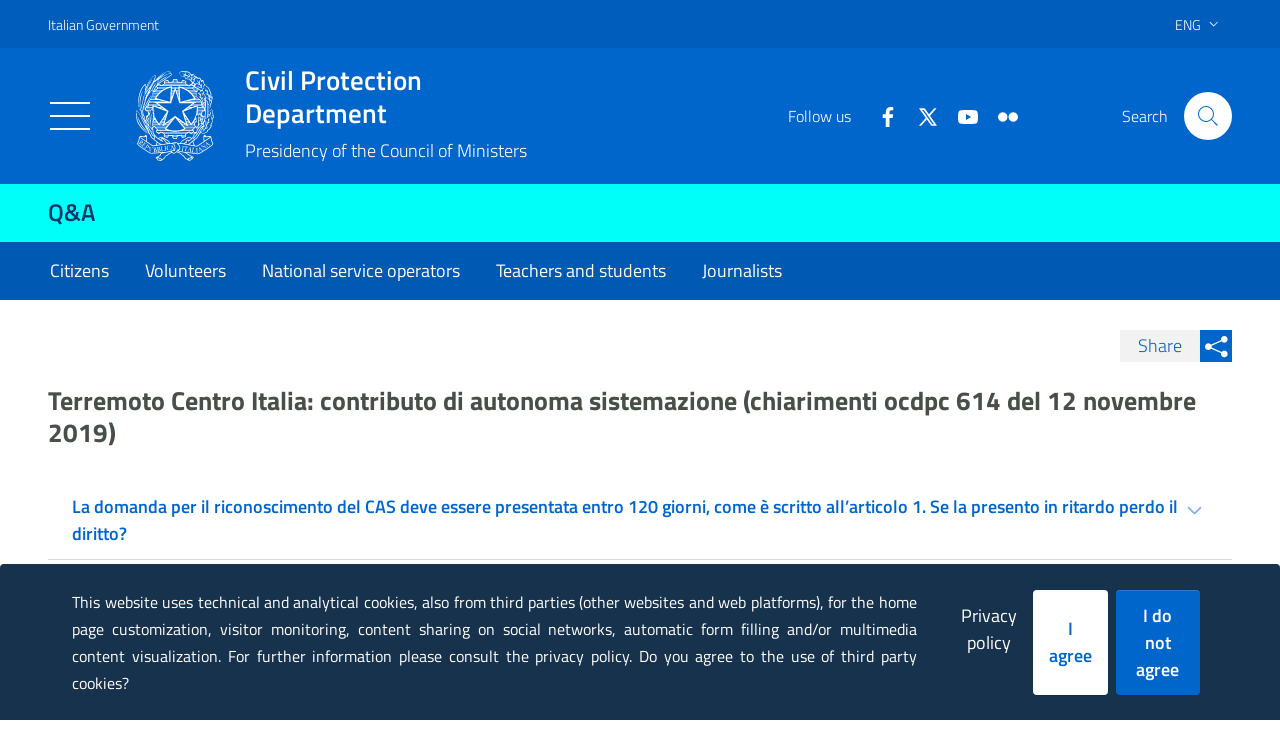

--- FILE ---
content_type: text/plain
request_url: https://domande-risposte.protezionecivile.gov.it/webpack-runtime-ad31bb99e3d8e9df1ef6.js
body_size: 4300
content:
!function(e){function t(t){for(var r,o,s=t[0],i=t[1],f=t[2],p=0,d=[];p<s.length;p++)o=s[p],Object.prototype.hasOwnProperty.call(c,o)&&c[o]&&d.push(c[o][0]),c[o]=0;for(r in i)Object.prototype.hasOwnProperty.call(i,r)&&(e[r]=i[r]);for(u&&u(t);d.length;)d.shift()();return a.push.apply(a,f||[]),n()}function n(){for(var e,t=0;t<a.length;t++){for(var n=a[t],r=!0,o=1;o<n.length;o++){var i=n[o];0!==c[i]&&(r=!1)}r&&(a.splice(t--,1),e=s(s.s=n[0]))}return e}var r={},o={3:0},c={3:0},a=[];function s(t){if(r[t])return r[t].exports;var n=r[t]={i:t,l:!1,exports:{}};return e[t].call(n.exports,n,n.exports,s),n.l=!0,n.exports}s.e=function(e){var t=[];o[e]?t.push(o[e]):0!==o[e]&&{1:1}[e]&&t.push(o[e]=new Promise((function(t,n){for(var r=({0:"commons",1:"styles",2:"0531eb9cc5e2b3a1329632546fb823cb804c060f",5:"component---src-pages-404-jsx",6:"component---src-pages-index-en-jsx",7:"component---src-pages-index-it-jsx",8:"component---src-pages-risultati-ricerca-en-jsx",9:"component---src-pages-risultati-ricerca-it-jsx",10:"component---src-templates-approfondimento-template-en-jsx",11:"component---src-templates-approfondimento-template-it-jsx"}[e]||e)+"."+{0:"31d6cfe0d16ae931b73c",1:"b33c95fb5053c42ab1a5",2:"31d6cfe0d16ae931b73c",5:"31d6cfe0d16ae931b73c",6:"31d6cfe0d16ae931b73c",7:"31d6cfe0d16ae931b73c",8:"31d6cfe0d16ae931b73c",9:"31d6cfe0d16ae931b73c",10:"31d6cfe0d16ae931b73c",11:"31d6cfe0d16ae931b73c"}[e]+".css",c=s.p+r,a=document.getElementsByTagName("link"),i=0;i<a.length;i++){var f=(u=a[i]).getAttribute("data-href")||u.getAttribute("href");if("stylesheet"===u.rel&&(f===r||f===c))return t()}var p=document.getElementsByTagName("style");for(i=0;i<p.length;i++){var u;if((f=(u=p[i]).getAttribute("data-href"))===r||f===c)return t()}var d=document.createElement("link");d.rel="stylesheet",d.type="text/css",d.onload=t,d.onerror=function(t){var r=t&&t.target&&t.target.src||c,a=new Error("Loading CSS chunk "+e+" failed.\n("+r+")");a.code="CSS_CHUNK_LOAD_FAILED",a.request=r,delete o[e],d.parentNode.removeChild(d),n(a)},d.href=c,document.getElementsByTagName("head")[0].appendChild(d)})).then((function(){o[e]=0})));var n=c[e];if(0!==n)if(n)t.push(n[2]);else{var r=new Promise((function(t,r){n=c[e]=[t,r]}));t.push(n[2]=r);var a,i=document.createElement("script");i.charset="utf-8",i.timeout=120,s.nc&&i.setAttribute("nonce",s.nc),i.src=function(e){return s.p+""+({0:"commons",1:"styles",2:"0531eb9cc5e2b3a1329632546fb823cb804c060f",5:"component---src-pages-404-jsx",6:"component---src-pages-index-en-jsx",7:"component---src-pages-index-it-jsx",8:"component---src-pages-risultati-ricerca-en-jsx",9:"component---src-pages-risultati-ricerca-it-jsx",10:"component---src-templates-approfondimento-template-en-jsx",11:"component---src-templates-approfondimento-template-it-jsx"}[e]||e)+"-"+{0:"951028d2ad313f71f63c",1:"c2fe8482057191dca484",2:"b16a998974caf151afe1",5:"af78ad5ce6017faf87c9",6:"c92c9ae98f83fd5f4020",7:"e67360146350f78b6c24",8:"c4bc8c922d3f355ff471",9:"1282e8674ea268653624",10:"c2b4a7b9fadcc9198ac2",11:"576aacadb42844b8f14e"}[e]+".js"}(e);var f=new Error;a=function(t){i.onerror=i.onload=null,clearTimeout(p);var n=c[e];if(0!==n){if(n){var r=t&&("load"===t.type?"missing":t.type),o=t&&t.target&&t.target.src;f.message="Loading chunk "+e+" failed.\n("+r+": "+o+")",f.name="ChunkLoadError",f.type=r,f.request=o,n[1](f)}c[e]=void 0}};var p=setTimeout((function(){a({type:"timeout",target:i})}),12e4);i.onerror=i.onload=a,document.head.appendChild(i)}return Promise.all(t)},s.m=e,s.c=r,s.d=function(e,t,n){s.o(e,t)||Object.defineProperty(e,t,{enumerable:!0,get:n})},s.r=function(e){"undefined"!=typeof Symbol&&Symbol.toStringTag&&Object.defineProperty(e,Symbol.toStringTag,{value:"Module"}),Object.defineProperty(e,"__esModule",{value:!0})},s.t=function(e,t){if(1&t&&(e=s(e)),8&t)return e;if(4&t&&"object"==typeof e&&e&&e.__esModule)return e;var n=Object.create(null);if(s.r(n),Object.defineProperty(n,"default",{enumerable:!0,value:e}),2&t&&"string"!=typeof e)for(var r in e)s.d(n,r,function(t){return e[t]}.bind(null,r));return n},s.n=function(e){var t=e&&e.__esModule?function(){return e.default}:function(){return e};return s.d(t,"a",t),t},s.o=function(e,t){return Object.prototype.hasOwnProperty.call(e,t)},s.p="/",s.oe=function(e){throw console.error(e),e};var i=window.webpackJsonp=window.webpackJsonp||[],f=i.push.bind(i);i.push=t,i=i.slice();for(var p=0;p<i.length;p++)t(i[p]);var u=f;n()}([]);
//# sourceMappingURL=webpack-runtime-ad31bb99e3d8e9df1ef6.js.map

--- FILE ---
content_type: image/svg+xml
request_url: https://domande-risposte.protezionecivile.gov.it/static/logo-dpc-italia-09b6148bae4c9779867d352504aa89ed.svg
body_size: 95026
content:
<?xml version="1.0" encoding="utf-8"?>
<!-- Generator: Adobe Illustrator 24.3.0, SVG Export Plug-In . SVG Version: 6.00 Build 0)  -->
<svg version="1.1" id="Livello_1" xmlns="http://www.w3.org/2000/svg" xmlns:xlink="http://www.w3.org/1999/xlink" x="0px" y="0px"
	 viewBox="0 0 425.2 491.8" style="enable-background:new 0 0 425.2 491.8;" xml:space="preserve">
<style type="text/css">
	.st0{fill:#FFFFFF;}
</style>
<path class="st0" d="M35.7,110c-1.4,3.5-2.1,7.1-3.1,10.7c-3.1,11.8-6,23.6-7.9,35.7c-0.9,5.8-1.4,11.7-1.8,17.6
	c-0.5,9.4-0.6,18.7-0.6,28.1c0,0.9,0,1.7,0,3c-1-1.3-0.8-2.6-1-3.7c-2.1-13.8-2.7-27.8-1.2-41.7c1.1-10.3,3.8-20.4,7.1-30.2
	c2-6,4.2-11.9,6.9-17.6C34.4,111.2,34.5,110,35.7,110c-0.1-0.1-0.2-0.3-0.2-0.4C35.6,109.7,35.7,109.8,35.7,110z M17.1,204.2
	C17.1,204.2,17,204.2,17.1,204.2C17,204.2,17,204.2,17.1,204.2L17.1,204.2z M245,19.3C245,19.3,245,19.3,245,19.3
	C245,19.3,245,19.3,245,19.3C245,19.3,245,19.3,245,19.3z M246.2,20.4c0,0,0,0.1,0,0.1C246.3,20.5,246.3,20.5,246.2,20.4L246.2,20.4
	z M245,19.3C245,19.3,245,19.3,245,19.3C245,19.3,245,19.3,245,19.3C245,19.3,245,19.3,245,19.3z M245,19.3c0.1-0.1,0.1-0.2,0.2-0.3
	C245.1,19,245,19.1,245,19.3C245,19.3,245,19.3,245,19.3C245,19.3,245,19.3,245,19.3z M400,262.5c0.4-0.9,0.8-1.7,1.3-2.5
	c0,0,0,0,0,0C400.8,260.8,400.4,261.6,400,262.5z M394.2,280.1c-0.9-0.9-0.5-1.9-0.2-2.8c1.3-4.1,2.9-8.2,4.7-12.1
	c-0.3,0.4-0.6,0.7-1.3,0.6c-0.2-0.1-0.4-0.2-0.6-0.3c-0.9-1-0.3-2.5-1.2-3.5c-1.6,2.1-2.2,5.8-1.2,8.8c0.6,1.7,0.4,3.1-0.3,4.7
	c-2.6,5.6-5,11.2-7.4,16.9c-0.2,0.4-0.3,0.8-0.5,1.1c-0.6,1-0.9,2.6-2.5,2.2c-1.5-0.3-1.3-1.7-1.4-2.9c-0.9-7.1-0.1-14.3-1.1-21
	c-0.9,3.7-0.4,7.8-0.9,12c-0.6,4.7,1.1,9.2,2.2,13.7c0.6,2.4,0.5,4.5-0.5,6.8c-2.1,4.7-4.3,9.3-7,13.7c-0.9,1.5-1.9,2.9-4.2,2.1
	c-1.4-0.5-1.6,0.8-1.2,1.6c1,2.5-0.3,3.9-1.7,5.7c-2.9,3.6-6.5,6.3-10.2,8.8c7.1-4.6,13.2-10.4,17.9-17.4c2.4-3.6,5.3-5.4,9.5-5.8
	c2.1-0.2,4-1.1,5.8-2.8c-2.5,0.1-4.5,1.2-6.7,1.4c-2.4,0.2-3.4-0.9-2.4-3.1c3-6.5,5.4-13.2,7.8-19.9c1.2-3.2,3.1-5.2,6.2-6.3
	c1.7-0.6,3.3-1.5,4.5-3.5c-1.4,0.2-2.2,0.9-3.1,1.3C396.2,280.6,395.1,281,394.2,280.1z M354.5,338.1c0.1,0,0.2,0,0.2,0
	c-0.2,0-0.3-0.1-0.5-0.2C354.3,338,354.4,338.1,354.5,338.1z M121.2,43.8C121.2,43.8,121.2,43.8,121.2,43.8
	C121.2,43.8,121.2,43.8,121.2,43.8C121.2,43.8,121.2,43.8,121.2,43.8C121.2,43.8,121.2,43.8,121.2,43.8z M58.4,135.7
	C58.4,135.7,58.4,135.7,58.4,135.7C58.4,135.7,58.4,135.7,58.4,135.7L58.4,135.7z M120.9,71.9C120.9,71.8,120.9,71.8,120.9,71.9
	C120.9,71.8,120.9,71.8,120.9,71.9L120.9,71.9z M331.6,297.3C331.6,297.3,331.6,297.3,331.6,297.3
	C331.6,297.3,331.6,297.3,331.6,297.3C331.6,297.3,331.6,297.3,331.6,297.3z M150.8,370C150.8,370,150.8,369.9,150.8,370
	C150.8,369.9,150.8,370,150.8,370C150.8,370,150.8,370,150.8,370z M150.8,370C150.8,370,150.8,370,150.8,370
	C150.8,370,150.9,370,150.8,370C150.8,370,150.8,370,150.8,370z M126,39.5C126,39.5,126.1,39.5,126,39.5
	C126.1,39.5,126,39.5,126,39.5C126,39.5,126,39.5,126,39.5z M375,198.8c-0.3-1-0.7-2-1-3C374.3,196.8,374.5,197.8,375,198.8
	C375,198.8,375,198.8,375,198.8z M303.9,22.3C303.9,22.3,303.9,22.3,303.9,22.3C303.9,22.3,304,22.3,303.9,22.3L303.9,22.3z
	 M375,198.8c0,0,0-0.1,0-0.1C375,198.7,375,198.7,375,198.8C375,198.8,375,198.8,375,198.8C375,198.8,375,198.8,375,198.8z
	 M375,198.8C375,198.8,375,198.8,375,198.8C375,198.8,375,198.8,375,198.8C375,198.8,375,198.8,375,198.8z M376.3,140.6
	C376.3,140.6,376.3,140.6,376.3,140.6C376.3,140.6,376.3,140.6,376.3,140.6C376.3,140.6,376.3,140.6,376.3,140.6z M345.9,121.3
	c-0.6-1.7-1.2-3.3-1.9-4.7c0.4,1.1,1.1,2.6,1.7,4.2C345.8,120.9,345.8,121.1,345.9,121.3z M344.9,126.3c5.9,3.1,5.8,9.5,7.8,14.6
	c0.6,1.6-0.9,2.6-2.6,1.9c-1.5-0.6-3-1.4-4.9-1.7c2.5,2.5,5.2,4.1,8,5.7c1.5,0.9,2.5,2.1,3.1,3.7c5.2,14.7,11.5,29.1,17.1,43.7
	c-1.7-4.7-3.6-9.3-4.9-14.1c-0.6-2.1-0.4-3.7,1.5-5c1.4-0.9,2-2.3,2-4.2c-1.5,0.2-1.6,1.3-2,2.1c-0.4,0.8-1,1.4-1.9,1.3
	c-1,0-1.5-0.6-1.8-1.5c-2.1-5.6-4.1-11.2-6-16.9c-0.3-1,0.1-1.8,0.5-2.6c0.9-2,1.9-3.9,2.8-5.8c0.5-1,1.1-2,0.9-3.7
	c-1.7,1.4-2.3,3.2-3.2,4.8c-0.5,0.8-0.7,2-2,2c-1.2,0-1.6-1.1-2-2c-1.7-4-3.2-8-4.9-12c-0.3-0.8-0.5-1.6-0.2-2.4
	c1.1-3,1.2-6.2,2.6-9.2c-1.1,0.5-1.8,1.4-2.5,2.4c-1.4,2.2-2.8,2.1-4-0.2c-0.9-1.9-1.6-3.8-2.3-5.7c0.2,0.5,0.2,1-0.4,1.4
	c-0.9,0.8-1.7,0.2-2.4-0.5c-1-0.9-2-1.7-3.6-2.4c0.6,2.1,2.2,3.1,3.3,4.4C343.5,125.3,344.1,126,344.9,126.3z M375,198.8
	C375,198.8,375,198.8,375,198.8C375,198.8,375,198.8,375,198.8C375,198.8,375,198.8,375,198.8z M375.1,199
	C375.1,199,375.1,199,375.1,199C375.1,199,375.1,199,375.1,199C375.1,199,375.1,199,375.1,199z M120.8,71.8
	C120.8,71.8,120.8,71.8,120.8,71.8C120.8,71.8,120.8,71.8,120.8,71.8L120.8,71.8z M417.6,263c-0.7,0.7-1,1.4-0.7,2.4
	c3,10.2,0.2,19.3-5.2,27.9c-0.2,0.4-0.5,0.7-0.7,1c-0.5,0.6-0.6,1.1-0.1,1.7c1.8,2.1,1.5,4.5,0.8,6.8c-0.6,2-1.5,3.9-2.6,5.7
	c-3.8,6.5-8.7,12.2-15.2,16.2c-0.9,0.6-1.4,1.1-1.1,2.4c0.6,2.4-0.8,4.1-2.6,5.5c-2.4,1.9-5,3.2-7.9,4.2c-1.2,0.5-2.5,0.8-3.2,2.1
	c-0.5,1-1.7,1.3-2.7,1.6c-1.4,0.4-2.9,0.7-4.4,0.6c-1.4-0.1-2.5,0.2-3.6,1.1c-2,1.5-4.5,1.6-6.9,1.8c-3.7,0.3-7.5,0.3-11.2-0.2
	c-2.4-0.3-2.4-0.3-3.6,1.9c-2.3,4.2-4.7,8.4-7,12.6c-3.7,7-9.1,12.2-16,16c-1.3,0.7-2.3,1.4-2.2,3.1c0.1,1.4-1.1,2.2-2.3,2.7
	c-2,0.9-4.1,1.8-6.2,2.6c-1.1,0.4-1.4,0.8-1,2c2.7,7,5.3,14.1,8,21.2c0.4,1,1,1.4,2,1.6c2.5,0.4,4.9,0.9,7.3,1.4
	c1.8,0.4,3.5,0.1,5-0.8c0.9-0.6,1.9-1.1,2.8-1.7c10.1-6.9,20.2-13.8,30.3-20.6c1.5-1,2-2.1,1.8-3.9c-0.6-7.4-0.9-14.9-1.3-22.4
	c-0.4-6.9,4.6-10.4,8.9-11.2c1.1-0.2,1.5,0,1.8,1.1c0.5,2.1,1.2,4.1,1.7,6.2c0.3,1.2,1,1.6,2.1,1.8c1.3,0.2,2.6,0.1,4-0.1
	c3.8-0.7,7.5-1.3,11.3-2c1.9-0.3,3.8-0.4,5.7-0.3c2.8,0.1,4.9,1.4,6.3,3.8c1.2,2,1.6,4.1,1.8,6.4c0.9,9.5,3.4,18.6,8.3,26.9
	c2.1,3.5,2.1,6.9-0.3,10.2c-2.1,2.9-4.6,5.4-7.5,7.6c-6.8,5.2-13.9,10-21,14.7c-12.9,8.6-25.8,16.9-39.1,24.8
	c-1.4,0.8-2.9,1.6-4.4,2.4c-4,2.4-8.5,2.8-13,2.5c-7.8-0.6-15.5-1.9-23.2-2.9c-10.8-1.5-21.5-3-32.4-4.1c-0.9-0.1-1.8-0.2-2.9,0.1
	c0.9,1.1,1.9,1.7,2.8,2.3c9.5,6.4,19.5,12,29.7,17.3c1.4,0.7,2.8,1.5,3.9,2.6c2.7,2.6,2.3,6.3-1.1,7.8c-2.4,1.1-4.1,2.3-4.4,5.1
	c-0.1,0.7-0.6,0.9-1.3,0.6c-0.5-0.2-0.9-0.4-1.4-0.5c-0.8-0.2-1.5-0.1-1.7,0.9c-0.1,0.5-0.3,1-0.5,1.4c-1.2,2.9-2.7,4-6,3.8
	c-1-0.1-1.7,0.2-2.4,0.9c-1.8,1.9-4,2-6.3,0.5c-2.1-1.3-4.2-2.6-6.3-3.9c-2.5-1.6-5.1-3-8.1-3.8c-2.7-0.7-4.8-2.5-5.9-5
	c-2.6-5.8-7.1-9.7-12-13.4c-0.3-0.3-0.7-0.5-1-0.7c-4.6-2.8-8.5-6.3-11.7-10.7c-1.2-1.7-2.8-2.8-5-2.9c-0.4,0-0.8-0.2-1.2-0.3
	c-4.6-0.7-8.8-2.3-12.5-5.2c-1.8-1.4-1.9-1.3-3.7,0.2c-2.5,2-5.2,3.9-8,5.6c-3.4,2.1-6.9,2.1-10.4,0.2c-1.8-0.9-3.4-2.2-4.8-3.5
	c-0.7-0.7-1.4-0.7-2.2-0.2c-1.8,1.1-3.5,2.2-5.3,3.2c-2.4,1.4-4.8,2.9-7.6,3.7c-1.1,0.3-1.9,1.1-2.6,1.8c-1.7,1.7-3.3,3.5-5,5.2
	c-2,1.9-4,3.8-7,3.9c-0.4,0-0.8,0.3-1.1,0.5c-3.3,2.3-6.3,5-8,8.7c-2,4.4-5,7.7-9.4,9.9c-3,1.5-5.6,3.4-7.8,6
	c-1.9,2.2-6.2,3.1-8.7,1.6c-2.4-1.4-4.8-2-7.6-1.3c-0.7,0.2-1.5,0.1-2.2,0.1c-2.4-0.1-4.1-1.3-4.9-3.6c-0.5-1.3-0.9-2.5-2.4-2.8
	c-0.6-0.1-0.8-0.6-0.8-1.1c-0.1-1.3-0.9-1.9-2-2.2c-1.1-0.3-2.2-0.9-3-1.7c-1.9-1.8-2.1-4.2-0.3-6.2c1.2-1.4,2.8-2.3,4.5-3
	c6-2.4,11.4-5.8,16.4-9.8c1-0.8,1.5-1.5,1.2-2.9c-0.5-1.9,0.5-3.4,1.9-4.6c1.5-1.2,3-2.4,4.4-3.6c-0.4-0.8-1-0.5-1.5-0.5
	c-11.7,0.9-23.3,1.9-35,2.7c-6.2,0.4-12.4,1.2-18.7,0.8c-2.4-0.1-4.6-0.7-6.7-1.8c-2.3-1.2-4.6-2.3-6.8-3.7
	c-17.2-10.5-33.9-21.6-50.1-33.5c-3.3-2.4-6.5-4.9-9.1-8.1c-0.6-0.8-1.3-1.5-1.8-2.4c-2-3-2.1-6.1-0.2-9.1c5-8.3,7.4-17.3,8.4-26.8
	c0.2-1.7,0.3-3.3,0.9-4.9c1.4-4.1,4.1-6,8.4-6c4.6,0,9.1,1.1,13.5,1.9c2,0.3,3.9,0.8,5.9,0.6c1.4-0.1,2.3-0.5,2.6-2.1
	c0.4-1.9,1.1-3.8,1.6-5.8c0.3-1.3,0.9-1.5,2.1-1.2c5.1,1.1,8.6,5,8.5,10.2c0,4.1-0.4,8.3-0.7,12.4c-0.2,3.9-0.4,7.8-0.7,11.7
	c-0.1,1.2,0.4,2,1.4,2.7c9.7,6.6,19.3,13.2,29.2,19.6c2.4,1.6,4.9,2.1,7.8,1.4c3.1-0.8,6.4-1.1,9.6-1.4c1.3-0.2,2.1-0.6,2.5-1.9
	c1.4-4.1,3-8.1,4.6-12.1c0.5-1.2,0.3-1.9-0.8-2.7c-6.1-4.4-12-9.3-17-14.9c-0.6-0.7-1.3-1-2.1-1.1c-3.3-0.6-5.7-2.5-7.6-5.2
	c-5.1-7.2-9.6-14.7-12.5-23.1c-0.2-0.7-0.7-0.8-1.3-1c-1.9-0.8-3.9-0.8-5.8-0.8c-4.3-0.1-7.8-2.1-11-4.7c-1.6-1.3-3.1-2.7-4.7-4.1
	c-8.4-7.8-16.5-15.9-24.2-24.4C11.8,293.5,3.5,275.2,1,254.4c-1.3-10.3-1.2-20.7-0.4-31.1c0.1-1.6,0.4-3.1,0.9-4.6
	c1-3,2.8-3.6,5.3-1.8c2,1.4,3.7,3,5,5.2c2.9,4.8,5.1,9.9,7.4,14.9c0.7,1.7,1.5,3.2,3.1,4.4c1.8,1.4,2.8,3.5,3.7,5.6
	c1.7,3.8,3.3,7.6,4.9,11.4c1.9,4.5,4.1,8.9,6.6,13.1c4.7,8,8.9,16.1,12.8,24.5c0.3,0.6,0.2,1.8,1.4,1.6l0,0c0,0,0,0,0,0
	c0,0.1-0.1,0.3-0.1,0.4c0-0.1,0.1-0.3,0.1-0.4c-0.1-0.9-0.1-1.8-0.2-3.1c1.1,1.7,2.3,2.7,3.9,3.1c1.8,0.4,2.8,0,3.3-1.7
	c0.4-1.3,0.6-2.6,0.8-3.9c0.3-2.1,0.9-4,2.2-5.7c0.8-1,1.3-2.3,1.8-3.5c1.2-2.7,2.5-5.2,4.5-7.4c0.4-0.5,0.9-1,0.9-1.7
	c-0.1-4.5-0.2-9.1-0.5-13.6c-5.7,11.4-9.6,23.4-12.2,35.8c-1-0.1-0.7-0.8-0.7-1.1c-1.3-14.1,3.1-26.5,12-37.3c0.7-0.9,1.5-1.7,1.7-3
	c0.6-5.1,1.8-10.1,3.3-15.1c0.1-0.3,0.1-0.6,0.2-1c-0.9,0.2-1.1,0.9-1.5,1.4c-2.8,3.9-5.4,7.9-7.9,12.1c-1.8,2.9-3.2,6-4.1,9.3
	c-1.8,6-3.7,11.9-5.4,17.8c-1,3.5-1.9,7-1.9,10.7c0,1-0.2,1.9-0.7,2.9c0-1.1,0-2.2,0-3.3c0-1.5,0.5-3.1-1.6-3.8
	c-0.4-0.1-0.6-1-0.8-1.5c-3.7-7.4-7.4-14.9-10.7-22.5c-0.5-1.1-1.1-2-2.3-2.5c-0.7-0.3-1.3-0.8-1.9-1.2c-2-1.4-3-3.3-2.8-5.8
	c0.1-0.8,0-1.7,0.3-2.5c1.1-2.5,0.4-4.8-0.2-7.3c-2.2-8.1-4.4-16.2-5.4-24.5c-0.1-0.9-0.5-1.3-1.3-1.6c-1.6-0.7-3.1-1.6-4.4-2.8
	c-1.3-1.3-2.1-2.8-1.9-4.7c0-0.3,0.1-0.7,0.4-0.8c0.4-0.2,0.6,0.1,0.8,0.4c0.6,1.1,1.2,0.9,1.9,0.1c0.1-0.1,0.2-0.2,0.4-0.3
	c1.5-1.3,3.5-2.3,4.4-4c0.8-1.5,0.9-3.6,1.3-5.4c3-12.2,5.4-24.4,8.2-36.7c1.9-8.3,3.8-16.7,5.9-24.9c0.3-1.1,0.5-1.9,2.5-1.2
	c-2-2.9-0.9-5.2-0.2-7.5c1.8-6.5,3.9-13,4.6-19.8c0.4-3.8,0.8-7.6,1-11.4c0.4-6.6,0.7-13.3,0.7-19.9c0-0.4-0.1-0.8-0.1-1.3
	c-1.1,0-1.5,0.8-2.1,1.4c-7.8,7.6-13.8,16.3-18.3,26.2c-6,13.1-10,26.9-12.4,41.1c-2,11.9-3.7,23.9-3.6,36.1c0,7.8,0.8,15.6,3.6,23
	c0.1,0.2,0.1,0.4,0.1,0.6c-0.9-0.6-1.2-1.7-1.5-2.6c-2.6-6.4-4-13-4.3-19.9c-1-24.8,2.5-49,11.4-72.3c4.7-12.2,11.4-23.2,20.7-32.6
	c2-2,4.1-3.8,6.4-5.5c0.7-0.5,1.3-1.2,2.2-0.8c1.1,0.5,1,1.4,1,2.3C52.6,78.9,52.2,85,51.7,91c-0.2,1.8-0.4,3.6-0.6,5.5
	c0.5-0.3,0.7-0.8,0.9-1.2C56.1,82.2,63,70.4,70.4,59c4.7-7.2,9.7-14.3,15-21.1c3.8-5,8.1-9.7,13.2-13.5c1-0.7,2-1.5,3.2-1.9
	c2.6-0.9,4.5,0.2,4.9,2.9c0.3,2,0.1,4-0.2,5.9c-1.4,7.4-3.7,14.5-6.6,21.4c-0.4,0.9-0.9,1.7-1,2.8c1-0.5,1.5-1.3,2-2
	c12.8-14.5,26.9-27.5,42.6-38.9c6.4-4.7,13.2-8.2,21.1-9.7c4.2-0.8,8.2-2,12.4-2.6c1.1-0.2,2.3-0.3,3.5-0.3c4.6,0,7.9,4.1,6.9,8.6
	c-0.4,2.1-0.4,2,1.7,2.4c1.1,0.2,2.3,0.5,3.4,0.9c4,1.5,4.7,4.4,1.9,7.5c-0.8,0.9-1.7,1.6-2.6,2.3c-20.6,15.5-41.4,30.6-63.7,43.6
	c-0.8,0.4-1.7,0.7-2.4,1.7c1.1,0.8,2.4,0.9,3.6,1.3c1.2,0.3,2.1,0.9,2.8,1.9c1.1,1.7,2.4,3.2,3.5,4.9c0.6,0.9,1.2,1.1,2.2,0.6
	c5.1-2.9,10.3-5.7,15.8-7.9c0.9-0.4,1.3-0.9,0.9-1.9c-0.2-0.4-0.3-0.8-0.4-1.2c-1.8-5.4-1.7-5.4-0.4-10.8c0.3-1.2,0.9-1.8,2-2.2
	c4.8-1.5,9.6-3.1,14.4-4.8c1-0.4,1.8-0.3,2.8,0.3c4.1,2.7,4.1,2.7,5.7,7.5c0.5,1.4,0.3,3.3,1.7,4c1.2,0.6,2.7-0.3,4.1-0.6
	c4.5-0.8,9-1.5,13.6-2c2.8-0.3,2.4-0.2,2.4-2.7c0-0.2,0-0.5,0-0.7c-0.8-4,1.3-7.2,3.1-10.4c0.4-0.8,1-1,1.8-1c5.4,0,10.8,0,16.2,0
	c0.4,0,1,0,1.2,0.2c1.6,2.2,4.2,3.8,4,7.1c-0.1,1.8,0,3.7,0,5.5c0,1.2,0.3,1.9,1.6,2c6,0.6,11.9,1.5,17.7,2.9
	c0.9,0.2,1.2-0.1,1.5-0.9c0.1-0.5,0.4-0.9,0.4-1.4c0.6-4.1,3.2-6.8,6.2-9.2c0.8-0.7,1.5-0.8,2.5-0.5c5,1.6,9.9,3.2,14.9,4.8
	c1,0.3,1.6,0.8,1.8,1.8c0,0.1,0.1,0.2,0.1,0.2c1.7,4.6,1.7,4.6,0,9.7c-1.3,3.8-1.3,3.8,2.3,5.5c4.5,2.1,9,4.3,13.2,7
	c1.1,0.7,1.8,0.6,2.4-0.5c0.1-0.2,0.3-0.4,0.4-0.6c3.5-4.7,3.5-4.7,8.7-6.9c0.2-0.1,0.3-0.2,0.5-0.2c2.6,0.1,3.8-2,5.4-3.3
	c1.5-1.3,1.3-2.4-0.5-3.4c-4.3-2.3-7.4-5.6-8.6-10.4c-0.3-1.2-0.8-1.6-2-1.6c-1.4,0-2.8-0.3-4-1.2c-1.1-0.8-1.9-1.7-2.1-3
	c-0.2-1.4-1-1.4-2.1-1.3c-3.8,0.3-7.5,0-11.1-0.9c-1.6-0.4-3.2-0.9-4.6-1.8c-3.7-2.1-5.8-5.2-5.7-9.5c0.1-2.3-0.3-2.1-2.3-2.1
	c-4.2,0-8.3,0-12.4-1.1c-1.2-0.3-2.4-0.7-3.5-1.3c-3.4-2-4-5.3-1.5-8.5c0.2,0.7-0.3,1.2-0.4,1.8c-0.6,2.7,0.3,4.5,2.9,5.5
	c1.9,0.7,3.9,1,5.8,1.1c3.6,0.2,7.1,0.2,10.7-0.3c1.4-0.2,2.8-0.2,4.2-0.3c0.3,1.1-0.2,1.9-0.4,2.8c-0.9,4.7,0.7,7.7,5.1,9.5
	c2,0.8,4.2,1.2,6.3,1.3c3.3,0.2,6.6,0.1,10-0.1c0.8,0,1.6-0.3,2.4,0.1c0.4,0.9-0.2,1.6-0.3,2.4c-0.2,1.8,0.2,2.6,1.7,3.2
	c1.9,0.7,3.1,0.4,4-1.2c0.7-1.3,2.3-2.2,2.6-3.5c0.3-1.3-1.3-2.5-1.6-4c-0.2-1.1-0.2-2.1-0.1-3.2c0.1-0.8-0.2-1.2-1-1.3
	c-2.2-0.5-4.4-1-6.5-1.6c-1-0.3-1.5-0.1-2.1,0.6c-1.8,2-4.2,2.8-6.9,2.9c-2.1,0.1-4.1,0-6.2,0c0.7-2.9,2.4-3.6,10.6-4.5
	c0.1-0.7-0.5-0.7-0.9-0.9c-0.1-0.1-0.3-0.1-0.5-0.2c-3.3-1.3-6.6-3-10-3.7c-3.4-0.7-6.9-0.3-10.4-0.6c-2.9-0.3-5.8-0.5-9.1-1.2
	c3.7-1.3,7.3-1.6,10.8-2.2c-4.7-2.7-9.3-5.4-13.7-8.3c0,0,0,0-0.1,0c0,0,0,0,0,0c0,0,0,0,0,0c0,0,0,0,0,0c0,0,0,0,0,0
	c0.8-0.5,1.5-0.1,2.3,0.1c3.7,1.1,7.4,2.4,11.1,3.8c0.8,0.3,1.5,0.7,2.5,0.7c0.4-2.2-0.8-3.9-2-5.6c-1.1-1.6-2.3-3.2-3.2-4.9
	c3.8,2.2,7.6,4.4,8.8,9.1c0.6,2.4,2.2,4,4.4,5.1c5.4,2.4,10.7,4.9,15.9,7.7c0.5,0.3,1,0.5,1.5,0.1l0.1-0.1c0,0,0,0,0,0c0,0,0,0,0,0
	c0,0,0,0,0,0c0,0,0,0,0,0l0,0c-3.4-4.7-7.1-9.3-10-14.4c0.9-0.5,1.6-0.1,2.2,0.2c4.7,2.3,7.7,5.9,8.7,11.1c0.1,0.7,0.2,1.5,0,2.2
	c-0.6,1.5,0,2.4,1.4,2.9c0.5,0.2,0.9,0.4,1.3,0.7c1,0.6,1.7,0.7,2.5-0.4c1.4-1.8,3.4-2,5.4-1.2c2,0.8,3.9,1.8,5.2,3.6
	c-0.1,0.1-0.1,0.2-0.2,0.3c-0.8,0.6-1.6,0.1-2.3-0.2c-1-0.5-2-0.9-3-1.1c-2-0.3-3.2,1-2.8,3c0.3,1.3,1.1,2.4,1.8,3.5
	c1,1.5,1,3.1-0.1,4.6c-3.9,5-3.1,9,2.3,12.6c0.6,0.4,1.2,0.6,1.8,0.9c1.6,0.8,2.8,2,3.4,3.5c-0.1-0.7-0.1-1.5-0.2-2.2
	c0-0.5,0.2-1,0.4-1.4c1.3-2.6,5.1-4.1,8.1-3.3c0,0,0,0,0,0c0,0.1-0.1,0.2-0.1,0.2c0.1,0,0.1,0,0.2,0c0.6,1.5-0.6,2-1.6,2.6
	c-3.6,2.1-3.9,3.8-1.3,7.1c0.9,1.2,1.9,2.3,2.8,3.5c1.3,1.8,2.9,3,5,3.5c1.9,0.4,3,1.5,3.1,3.4c0.1,2-1.4,2.4-2.9,2.7
	c-1.7,0.4-3.1,1.3-3.6,3.1c-0.5,1.9,0.9,2.8,2.1,3.8c1,0.8,1.8,1.7,2.7,2.6c1.4,1.4,2.8,2.2,4.9,1.7c1.6-0.4,2.9,0.4,4.1,1.4
	c5.3,4.2,10.7,8.4,16.6,11.8c1.6,0.9,3.1,1.5,4.9,0.5c0.6-0.3,1.3-0.5,1.9-0.4c2.3,0.3,3.6-0.8,4.3-2.9c0.1-0.1,0.2-0.3,0.4-0.4
	c0.2,0.1,0.5,0.2,0.7,0.3c0.1,0,0.2,0.1,0.2,0.1c0,0,0,0,0,0c-0.1,0-0.1-0.1-0.2-0.1c-0.2-0.1-0.4-0.2-0.7-0.3c0,0,0,0,0.1-0.1
	c1.5-3.3,3.7-6.3,2.8-10.4c-0.7-3,0.2-5.8,2.4-8.5c3.4-4.3,3.2-7.7,0-12.2c-0.6-0.8-0.7-1.6-0.9-2.5c-0.4-2.9-1-5.7-1.9-8.5
	c-0.3-1-0.7-2.2-1.9-2.4c-1.3-0.2-1.6,1-2.1,1.8c-0.8,1.1-1.6,2.1-2.6,3c-1.9,1.6-3.3,1.4-4.2-0.9c-1.2-3-2.2-6.1-3.5-9.1
	c-0.9-2.2-1.9-4.4-3.4-6.4c-2-2.6-3.7-2.9-6.3-1.1c-1.2,0.8-2.2,0.8-3.4,0.2c-3.2-1.7-6.6-2.7-10.2-3.2c-1.1-0.1-2.1-0.2-3.2,0
	c-4.6,0.9-6.1,3.4-4.9,7.9c0.4,1.7,1.9,3.3,0.5,5.1c0,0,0,0,0,0c-0.1,0-0.1-0.1-0.2-0.1c0,0.1,0,0.1,0,0.2c-1,0.4-1.5-0.4-2-1.1
	c-1.3-2.1-2.2-4.5-2.6-6.9c-0.7-4.3,1.8-7.8,6.1-9.3c1.6-0.5,3.2-0.6,5.2-1.3c-2.4-2.2-4.9-3.4-7.9-3.2c-1.9,0.1-2.4,1.7-3,3.3
	c-0.5,1.3-0.4,3.1-2.5,3.2c-0.1-0.1-0.2-0.1-0.3-0.2c0.3-1.6,0.5-3.3,0.8-4.9c0.3-1.5,0.9-2.9,2.2-3.8c0.8-0.5,1-1,0.4-1.8
	c-1.5-2-2.8-4.1-4.8-5.7c-1.5-1.2-3.1-1.8-5.1-0.6c0.6,1,1.2,1.9,1.6,2.8c0.6,1.3,0.7,2.8-0.2,4c-1,1.3-2.5,1.3-3.9,1
	c-2-0.4-3.5-1.5-4.7-3.1c-0.9-1.3-1.6-2.7-2.3-4.1c-3.6-6.6-8.7-11.4-16.2-13.4c-2.7-0.7-5.4-0.8-8.1-1.1c-1-0.1-1.7,0.6-2.4,1.2
	c-1,0.9-1.7,0.6-2.6-0.1c-1.2-0.9-2.5-1.6-3.8-2.3c-3.2-1.8-6.7-1.6-10.2-1.6c-0.3,1.3,1.1,1.8,1,3c-1.6-0.2-3.3-0.4-4.9-0.6
	c-2.6-0.4-5.1-0.3-7.7,0.3c-4.6,1.1-6,5.2-3.1,9c1,1.3,2.4,2.2,3.9,3c0.5,0.3,1.4,0.3,1.2,1.2c-1.7-0.7-3.4-1.2-4.9-2.4
	c-2.5-1.9-3.8-4.4-3.3-7.6c0.3-2.5,1.9-4,4.1-5c2.4-1.1,4.9-1.4,7.5-1.5c1.1,0,2-0.2,2.7-1.3c0.6-1.1,1.9-1.4,3-1.4
	c4.2-0.2,8.5-0.4,12.4,1.6c0.7,0.4,1.4,0.4,2.1,0.3c4.4-0.4,8.8-0.1,13.1,0.8c8.9,1.9,15,7.4,19.3,15.2c0.4,0.7,0.6,1.6,1.5,2.4
	c-0.1-1.9,0.8-3,2.4-3.7c2.1-0.9,4.3-1.2,6.5-0.5c1.8,0.6,3.2,1.8,4.3,3.2c1.5,2,3.1,3.9,4.2,6.2c0.4,0.9,0.9,1.5,2,1.6
	c3.3,0.4,6.1,2,8.8,3.9c2.2,1.6,4.1,3.3,6.1,5.1c2.1,1.8,2.4,1.8,4.7,0.7c2.2-1.1,4.5-1.1,6.7,0.1c1.7,0.9,3,2.3,4.2,3.9
	c2.6,3.5,4.2,7.5,5.7,11.5c0.9,0,0.9-0.7,1.2-1.1c2.1-2.6,5.4-2.9,7.8-0.5c1.5,1.5,2.2,3.5,2.8,5.5c0.7,2.8,0.9,5.7,1.4,8.6
	c0.1,0.5,0,1.1,0.3,1.4c1.5,2.5,1.9,5.3,2.4,8.3c2.4-1.1,4.1,0.1,5.7,1.6c2.2,2,4.1,4.4,5.6,7c0.5,0.8,0.9,1.5,1.9,1.9
	c8.3,3.3,12.7,9.8,14.9,18.1c0.1,0.4,0.2,0.8,0.2,1.2c0.2,2.2,1,3.9,2.8,5.4c3.3,2.9,4.4,7.1,5.1,11.4c0.3,2.2,0.5,4.4,0.5,6.7
	c0,0.5-0.1,1,0.1,1.5c1.1,3.7,0.7,7.4-0.3,11.1c0.8,0.2,1.3-0.4,1.8-0.6c2.8-1.2,4.9-0.1,5.5,3c0.4,2.1,0.1,4.2-0.1,6.2
	c-0.7,5.4-1.5,10.9-3.7,15.9c-0.3,0.8-0.3,1.3,0.2,2c1.5,2,1.3,4-0.1,6.2c-2.9,4.8-5.1,9.8-5.4,15.6c-0.2,4-1,7.9-2.7,11.6
	c-1.2,2.6-2.9,4.6-5.8,5.4c-1.4,0.4-2.8,1.1-4.2,1.6c-1,0.3-1.5,0.9-1.5,2c0,2.7,0,5.3-0.1,8c0,1,0.4,1.3,1.4,1.1
	c0.6-0.1,1.2-0.3,1.7-0.2c1.9,0.2,3.4,0,4.1-2.2c0.3-1,1.4-1.4,2.4-1.6c2.7-0.3,4.8-1.7,7-3.1c0.1-0.1,0.3-0.2,0.4-0.3
	c3.3-1.9,4.5-1.5,6,2.1c1.1,2.6,1.5,5.4,1.6,8.3c0,1.4,0,2.8-0.1,4.2c-0.1,1.7,0.1,3.1,1.4,4.5c2.2,2.6,2.6,5.7,1.6,8.9
	c-0.5,1.6-0.4,2.8,0.8,4.2c3,3.5,3.2,7.2,0.9,11.3C422,257.8,420,260.6,417.6,263z M304.3,23.1l0-0.2c-0.1,0-0.1,0-0.1-0.1
	c-0.1-0.2-0.2-0.3-0.2-0.5c0,0,0-0.1,0-0.1c0,0,0,0-0.1,0c0,0,0,0,0,0c0,0,0,0,0,0c0,0,0,0,0,0c0,0-0.1,0.1-0.1,0.1l0.1,0
	c0,0,0,0.1,0,0.1c0,0,0,0,0,0.1c-0.1,0.2,0,0.2,0,0c0,0,0,0,0-0.1c0,0,0,0,0-0.1c0,0,0.1-0.1,0,0c0,0,0,0,0-0.1c0,0,0,0,0,0
	c0,0.2,0.1,0.4,0.2,0.5c0,0,0,0.1,0.1,0.1c0,0,0.1-0.1,0.1-0.1l-0.1,0.1L304.3,23.1z M366.1,111.3c1.3,1.3,2.9,2.2,4.6,2.9
	c0.5,0.2,1.1,0.4,1.6,0.6c0.5,0.2,1,0.4,0.9,1c-0.1,0.6-0.6,0.7-1.2,0.7c-0.6,0-1.2-0.1-1.7,0.3c-1.4,1-2,4.4-1.1,5.9
	c1.1,1.7,2.5,3.1,4.1,4.3c1.2,1,2.5,1.9,3.8,2.9c0.8,0.6,1.3,1.5,0.7,2.1c-1.4,1.2-0.4,2.2,0,3.2c0.4,0.9,0.9,1.8,1.2,2.8
	c0.9,3.2,2.5,5.7,5.6,7.2c1.6,0.8,1.7,2.2,0.3,3.4c-1,0.9-2.3,1.7-3.4,2.5c-2,1.4-2.2,1.9-1.2,4.1c1.3,2.9,3.3,5.4,5.9,7.2
	c2.5,1.7,4.4,4,6.3,6.4c0.5,0.6,0.8,1.3,0.4,2.1c-0.4,0.7-1.1,1-1.9,0.7c-0.9-0.3-1.4,0.1-1.8,0.8c-0.4,0.8-0.2,1.5,0.3,2.1
	c0.4,0.5,1,0.9,1.5,1.3c6.1,4.5,9.1,10.8,10.8,17.9c0.5,2.2-0.2,4.1-1.9,5.6c-1.4,1.3-3,2.3-4.8,3.1c-2.4,1.1-2.4,1.1-2.2,3.6
	c0,0.5-0.1,1,0.5,1.4c2.4-0.8,4.5-2.2,6.9-3.2c1.6-0.6,2.6-1.8,3.3-3.2c0.9-1.7,1.5-3.5,1.8-5.4c0.6-2.9,0.7-5.8,0.8-8.7
	c0.1-2,0.2-4,0.9-5.9c1.2-3.3,2.3-6.6,4.1-9.6c0.9-1.5,0.8-1.7-0.5-2.6c-1.7-1.1-1.9-1.4-1.1-3.2c1.8-3.4,2.6-7.2,3.2-10.9
	c0.5-3.4,1.2-6.7,1.1-10.2c-1.1-0.1-1.4,0.5-2,0.9c-1.1,0.7-2.1,1.6-3.3,2.3c-2.1,1.2-4.1-0.1-3.9-2.5c0.1-0.9,0.3-1.8,0.6-2.7
	c0.4-1.4,0.9-2.8,1.3-4.3c0.6-2.2,1-4.4,0.3-6.6c-0.4-1.4-0.4-2.8-0.4-4.2c0-3.3-0.1-6.6-1.2-9.8c-0.7-2.2-1.4-4.5-3.5-5.6
	c-2.3-1.2-2.6-2.9-2.8-5c0-0.3-0.1-0.7-0.1-1c-1.5-8.4-5.2-15.2-13.6-18.6c-0.8-0.3-1.3-0.9-1.7-1.7c-0.7-1.3-1.4-2.6-2.2-3.9
	c-1.2-1.8-2.5-3.5-4.2-4.9c-1.1-0.9-1.5-0.7-1.8,0.7c-0.2,0.9-0.3,1.6-1.4,1.7c-1.2,0.1-1.8,0.8-1.6,2c0.1,0.9-0.3,1.5-1.1,1.7
	c-2.2,0.4-2.4,2-2.5,3.7c0,2,0,4,0.4,5.9c0.2,1.1,0.3,2.2-0.6,3c-2.5,2.3-3.5,5.4-4.5,8.5C363.3,106.9,364,109.4,366.1,111.3z
	 M394.6,201.6c2.5-0.9,4.7-2.8,5.6-4.6c0.4-0.9,0.5-1.8,0.3-2.7c-1.2-4.5-3.4-8.5-6.6-12.1C394.2,188.7,394.4,195.1,394.6,201.6z
	 M381.4,213.4c-0.2,4.1-0.4,8.1-0.7,12.2c-0.6,9.8-1.6,19.5-1.8,29.3c0,1.2-0.2,2.3,0.2,3.6c1.1,0,1.7-0.7,2.2-1.3
	c1.2-1.4,2.7-2.3,4.6-2.1c1.3,0.1,1.5-0.6,1.7-1.6c1.2-7,2.1-13.9,2.5-21c0.7-11.6,0.7-23.2,0.5-34.8c-0.1-6-0.5-11.9-1.2-17.9
	c-0.1-1.2-0.6-2.1-1.5-3c-2-1.9-2.3-3.9-1.1-6.1c1.3-2.4,1.2-2.8-0.9-4.5c-1.6-1.2-3.3-2.3-4.6-3.8c-0.3-0.4-0.6-1.1-1.4-0.8
	c0.4,2.3,0.9,4.6,1.2,6.8c1.2,8,1.3,16,1.5,24.1c0,2.8-0.5,5.2-1.6,7.7c-0.5,1.1-1.1,2-1.8,3c-0.5,0.8-0.8,1.7-0.4,2.6
	c0.8,1.6,1,3.4,2,4.8C381.3,211.4,381.4,212.3,381.4,213.4z M339.2,101.1c-3,0.1-4.2,1.3-4.3,4.3c0,2.6,0.1,5.1,0.1,7.7
	c0,1-0.3,1.4-1.4,1.6c-2,0.3-2.7,1.1-3,3c-0.2,1.6-0.1,3.1,0.2,4.7c0.7,3.4,1.8,6.6,3.2,9.7c0.6,1.3,0.4,2-0.8,2.8
	c-2.5,1.7-2.7,3.5-1.1,6c0.6,0.9,1.3,1.7,2.1,2.4c1.3,1.1,2.7,2.2,4,3.3c4.2,3.3,8.4,6.6,12.3,10.1c1.8,1.6,3.7,3.2,4.9,5.3
	c4.5,7.9,8.9,15.7,11.6,24.5c1,3.3,2.3,6.4,3.9,9.4c1,1.7,2.1,3.4,3.1,5.1c0.2,0.3,0.5,0.7,1,0.3c0.3-0.3,0.6-0.6,0.3-1.1
	c0,0,0,0,0,0c0,0,0,0,0,0c0.1-0.2,0-0.5,0-0.7c0,0,0,0,0,0c0.1,0.2,0.1,0.5,0.1,0.7c2.7-2.7,3.4-6.3,2-9.6c-0.3-0.7-0.8-1-1.5-1
	c-1-0.1-1.8-0.6-1.8-1.7c0-4.9-0.2-9.8,1.1-14.6c0.7-2.5,0.9-4.9,0.4-7.4c-0.7-3.7-1.9-4.9-5.7-5.2c-1.1-0.1-1.5-0.5-1.2-1.6
	c1-3.5,1.9-7.1,3.8-10.2c1.5-2.5,3.1-4.9,3.4-7.9c0-0.2,0.3-0.4,0.4-0.5c0,0,0,0,0,0c-1,3.1-1.3,6.2,0.5,9.4
	c1.3-0.9,2.5-1.8,3.9-2.8c-1.9-2-3.7-4-4.4-6.6c0,0,0,0,0,0c0,0,0,0,0,0c0,0,0,0,0,0l0,0c-0.7-0.6-0.5-1.5-0.7-2.3
	c-0.7-2.6-2.9-4.7-2.4-7.7c0-0.1-0.1-0.3-0.2-0.4c-1.4-1.4-2.8-2.7-4.3-4.1c-1.2,1.3-2,2.7-2.4,4.2c-0.3,1.1-0.6,2.3-1.3,3.2
	c-1,1.2-2.6,1.8-3.7,1.3c-1.1-0.4-1.6-1.7-1.5-3.4c0.2-2.2,0.9-4.2,2-6.1c1.1-2,2.2-3.9,3-6c1.2-3.2,1-6-1.6-8.4
	c-0.5-0.5-1-1.1-1.5-1.7c-2-2.3-3.2-2.2-5.1,0.8c-0.4,0.6-0.5,1.4-0.6,2.2c-0.1,0.7-0.2,1.3-0.4,1.9c-0.2,0.8-0.9,1.3-1.7,1.2
	c-0.9-0.1-1.5-0.7-1.6-1.6c-0.1-0.7-0.1-1.5,0.1-2.2c0.6-1.9-0.1-3.1-1.7-4.1c-2.5-1.6-4.9-3.4-7.3-5.2
	C342.1,101.3,340.7,101,339.2,101.1z M364.5,125.7c-1.6,1.9-2.5,3.9-2.9,6.1c-0.1,0.6-0.2,1.2,0.4,1.6c0.7,0.4,1.3-0.1,1.8-0.5
	c1.1-0.8,1.2-2.1,1.8-3.2C366.4,128.1,366.1,126.9,364.5,125.7z M372.4,151.3c-0.9,1.9-1.2,3.5-1.6,5.1c-0.5,2.3-0.5,2.3,1.7,2.8
	c0.7,0.2,1.4,0.4,2.6,0.8C374.1,157,373.8,154.1,372.4,151.3z M375.1,245.6c0.5-6,1-12.1,1.3-18.1c0.2-3.3,0.8-6.6,0.5-10.1
	c-0.5,0.1-0.7,0.1-0.8,0.2c-3.1,3.3-7,3.7-11.2,3.3c-0.2,0-0.3,0-0.5,0c-2.1,0-2.1,0-2.4,2c-0.6,5.6-1.5,11.2-2.7,16.7
	c-0.3,1.3,0,1.8,1.3,2.1c3.7,0.9,7,2.3,9.3,5.7c1.1,1.7,2.8,0.2,4.2,0.2C375.4,247.6,375.1,246.4,375.1,245.6z M366.3,266.8
	c-0.7,4.3-0.1,8.4,0.3,12.9c4.8-3.6,9.2-20.1,8-29c-1.9,0.2-3.6,1-5.4,1.7c-1.5,0.6-2.1,1.7-2.3,3.2c-0.3,1.9-0.4,3.8-0.4,5.7
	C366.5,263.2,366.7,265,366.3,266.8z M349.8,287.9c-1.5,3.3-3.5,6.3-6.2,8.6c-2.3,2-3.4,4.3-3.7,7.3c-0.1,1.2-0.4,2.4-0.6,3.7
	c-0.2,1.3-0.4,2.6-0.2,3.9c0.6,0.1,0.7-0.2,0.9-0.5c6.1-7.6,13-14.4,20.6-20.5c1.2-1,1.1-1.6-0.5-2.2c-1-0.4-1.8-0.3-2.2,0.8
	c-0.1,0.4-0.2,0.8-0.4,1.2c-0.5,0.9-1.2,1.4-2.2,1.1c-1-0.2-1.5-1-1.6-2c0-0.6,0.1-1.2,0.1-1.7c0.2-3.7,0.7-7.4,0.6-11.2
	c0-1.6-0.3-1.7-1.8-1.4c-0.3,0.1-0.6,0.2-1,0.3c-2.3,0.4-4.1-1-4.5-3.2c-0.2-1.1-0.1-2.1,0.2-3.2c0.5-2.5,1.5-4.9,2.6-7.2
	c3.5-7,3.8-14.3,1.7-21.7c-0.3-0.9-0.5-1.8-1.3-2.3c-0.4,0.1-0.5,0.3-0.8,0.6c-1.4,1.8-2.4,1.9-4.1,0.3c-0.3-0.3-0.6-0.6-0.8-0.9
	c0,0,0,0,0.1-0.1l0,0c0,0,0,0-0.1,0c-0.5-2.2-1.1-4.3-3.2-5.7c-0.9-0.6-1.7-1-2.5,0.3c-0.4,0.6-1,1.1-1.7,1.4
	c-1.2,0.6-1.6,1.6-1.6,2.8c0,1.2-0.2,2.5-0.6,3.7c-0.7,1.9-1.1,2.2-3.1,2.1c-2.8-0.1-4.9,1.8-4.7,4.5c0.2,3.7,0,7.5,1.8,10.9
	c0.6,1.1,0.7,2.4,1,3.6c0.8,3.8,1.3,7.7,1.8,11.5c0.3,2.6-0.4,4.7-2,6.6c-2.2,2.5-4.8,4.3-7.8,5.6c-2.4,1.1-2.6,1.5-1.6,4
	c0.9,2.2,1.5,4.4,1.6,6.7c0.1,2.6,1.3,4.2,3.7,5c1.8,0.6,3.1,1.8,4.1,3.4c0.9,1.5,1.8,3,2.3,4.7c0.8,2.5,0.3,3.5-2.3,4
	c-1,0.2-1,0.7-0.9,1.4c0.4,2.3,1.6,4.1,3.5,5.5c0.8,0.6,1.3,0.3,1.8-0.5c0.6-1.1,1.3-2.1,2-3.2c0.8-1.2,2-2.2,0.1-3.5
	c-0.3-0.2-0.3-0.9-0.4-1.4c-1.1-4.2-2.2-8.3-4-12.3c-0.2-0.4-0.3-0.9-0.4-1.3c1.7,2,2.9,4.4,4.2,6.5c0.6-0.1,0.6-0.4,0.6-0.6
	c0.4-4,1.4-7.8,2.6-11.6c0.3-0.9,0.5-1.9,0.6-2.9c0.7-8.3,0.6-16.6,0.1-24.9c-0.2-3.2-0.3-6.3,0.2-9.4c0.3-1.9,0.5-3.8,0.7-5.7
	c0.1-2.1-0.5-2.8-2.4-3.5c-0.7-0.2-1.5-0.1-2-0.9c0.6-0.3,1.3,0.2,1.8-0.5c-0.2-0.5-0.4-1-0.6-1.6c-0.6-1.7-0.2-3.1,1-4.3
	c1.3-1.3,2.9-1.6,4.6-1c0.5,0.2,0.9,0.6,1.5,0.5c0,0,0,0,0,0c0,0,0,0,0,0c-0.5,0.5-0.9,1-1.4,1.3c-1.8,1.1-2.4,2.8-2.9,4.7
	c-0.2,0.8-0.1,1.2,0.5,1.7c1.3,0.9,1.6,2.3,1.6,3.7c0,2.3,0,4.6,0,7c0,0.5-0.2,1.1,0.5,1.5c1.4-3.1,3-5.9,6.3-7.5
	c0.3,4.2-1.6,8.3-5,11.1c-0.8,0.7-1.4,1.2-1.2,2.5c1,6.7,1.1,13.6,0.9,20.4c0,1.9-0.2,3.7-0.4,6c2.3-1.8,4.1-4,6.8-4.8
	C350.8,286.3,350.2,287.1,349.8,287.9z M271.2,383.2c0.1-1.7,0.9-3,2.2-4c2.1-1.6,4.3-2.8,6.7-3.7c1.4-0.5,2.7-0.6,4.1,0
	c1.5,0.7,3.1,1.2,4.6,1.8c0.7,0.3,1.4,0.4,2.1-0.1c3.1-1.9,6.2-3.8,9.2-5.9c1.1-0.7,0.9-1.3,0.1-2.2c-2.5-2.5-5.3-4-9-4.8
	c-3.4-0.8-5.7,0-8.2,1.8c-0.3,0.2-0.7,0.4-1.1,0.6c-6.6,3.8-13.3,7.5-20,11.2c-3.7,2.1-7.2,4.5-10.4,7.3c-2.8,2.5-4.3,5.7-6.1,8.9
	c0.4,0.2,0.5,0.3,0.6,0.3c4.2,0.3,8.5,0.5,12.6,1.2c0.9,0.2,1.6-0.3,2.3-0.7c2.2-1.5,4.4-3,6.6-4.4c2.3-1.4,3.6-3,3.1-5.8
	C271,384.4,271.2,383.8,271.2,383.2z M302.9,365.8c1.3,1.3,1.4,1.3,2.5-0.3c2.4-3.4,4.7-6.9,6.9-10.4c1.2-2,2-4,2-6.3
	c0-1.7,0.3-3.5,0.5-5.2c0.3-2.2,0.6-4.4,1.5-6.5c0.4-1,1.1-1.7,2.1-2.3c3-1.7,6.1-2.1,9.6-0.6c1.6-4.3,3.1-8.3,4.9-12.2
	c0.5-1.1-0.1-1.4-0.9-1.9c-3.3-1.8-4.8-4.7-4.9-8.4c0-1.4,0-2.8,0-4.2c0-0.6-0.3-0.9-0.8-1.1c-0.5-0.2-0.8,0.1-1.1,0.4
	c-0.3,0.4-0.7,0.7-1,1.1c-3.1,3.3-6.3,6.6-9.7,9.7c-1,1-2.7,1.6-2.9,2.9c-0.1,1.3,1.4,2.3,2.2,3.5c0.8,1.2,2,2.3,2.1,3.9
	c0.2,1.7,0.4,3.5,0.6,5.2c0.2,1-0.2,1.7-1.1,2.3c-4.3,3-8.5,6.1-12.8,9.1c-0.8,0.6-1.6,0.7-2.5,0.4c-4.8-1.3-4.8-1.3-7.6-5.2
	c-0.4-0.5-0.8-1.1-1.2-1.6c-1.8-2.6-1.5-2.2-3.8-0.9c-4,2.2-8,4.3-12.2,6.3c-1.3,0.6-3.1,0.7-3.6,2c-0.5,1.3,0.6,2.6,0.9,4
	c0.3,1.3,1.1,2.5,0.9,3.8c-0.3,1.9-0.8,3.7-1.1,5.6c-0.2,1-0.8,1.5-1.8,1.8c-4.9,1.5-9.8,3.2-14.7,4.8c-1,0.3-1.9,0.2-2.8-0.4
	c-4-2.6-4-2.6-5.5-7.1c-0.2-0.7-0.5-1.4-0.7-2.1c-0.8-2.4-0.8-2.4-3.3-2c-5,1-10,1.9-15,2.3c-2.9,0.2-3.1,0.3-2.8,3
	c0.3,3.7-0.5,6.9-2.7,9.8c-0.1,0.1-0.2,0.3-0.3,0.4c-0.5,1.4-1.6,1.7-3,1.7c-4.1-0.1-8.2-0.3-12.2,0.1c-3.3,0.3-5.5-0.9-7.1-3.7
	c-0.7-1.2-1.3-2.2-1.2-3.7c0.1-1.8,0-3.7,0-5.5c0-1.9-0.1-1.9-1.9-2.1c-5.5-0.5-10.9-1.4-16.2-2.6c-1.9-0.4-2.3-1-2.9,1.7
	c-0.8,3.9-2.9,6.9-6.1,9.3c-1.1,0.8-1.9,1.1-3.1,0.6c-3.9-1.4-7.8-2.8-11.8-3.8c-3.1-0.8-4.9-2.3-5.5-5.4c-0.3-1.5-0.7-2.8-0.1-4.3
	c0.5-1.2,0.9-2.5,1.3-3.8c1-3.2,1.3-2.8-1.8-4.2c-4.7-2.1-9.3-4.4-13.7-7.1c-1.9-1.1-2.1-1.2-3.2,0.8c-2,3.3-4.6,5.5-8.2,6.8
	c-1.5,0.5-2.5,0.7-3.8-0.4c-3.1-2.5-6.4-4.7-9.6-7.1c-3.6-2.7-3.6-2.7-3.7-7c-0.1-1.5,0.3-2.7,1.2-3.9c1.2-1.5,2.2-3.1,3.4-4.6
	c0.6-0.8,0.7-1.4-0.1-2.1c-4.5-4-8.7-8.2-12.6-12.7c-0.7-0.8-1.3-0.8-2.1-0.2c-1,0.8-2.2,1.5-3.2,2.4c-1.2,1-2.5,1.5-4.1,1.6
	c-1.7,0.1-3.5,0.3-5.2,0.5c-1.2,0.1-1.3,0.3-0.7,1.3c0.5,0.9,1.1,1.4,2.2,0.6c0.5-0.3,1.1-0.4,1.6-0.6c1-0.3,1.6,0,1.8,1
	c0.3,1,0.6,2.1,0.9,3.1c1.7,6.3,3.2,12.6,2.7,19.1c-0.1,1.4,0.2,2.6,0.9,3.7c6.7,10.7,15,20.1,24.8,28c1.7,1.3,1.5,1.5,3.1-0.3
	c3.1-3.5,6.9-6,11.8-6.3c0.7,0,1.3-0.2,1.9-0.4c2.2-0.8,4.2-0.4,6.1,0.9c1.7,1.2,3.5,2.2,5.3,3.3c6.4,3.7,12.9,7.3,19.3,10.9
	c2.8,1.6,5.4,3.3,7.8,5.3c2.7,2.2,5.1,4.7,6.9,7.8c1,1.7,2.1,3.4,3.2,5.1c0.4,0.6,0.8,1.3,1.7,1.3c3.5-0.2,7.1,0.2,10.4-1.9
	c2.8-1.8,6.1-2.7,9.5-2.5c1.6,0.1,3.1-0.1,4.6-0.6c4.7-1.7,9.4-1.5,13,2.1c2.2,2.2,4.5,2.8,7.3,2.6c0.7,0,1.5,0.1,2.2,0.1
	c2,0,4.2,0.8,5.9-0.1c1.7-1,2.5-3.2,3.5-5.1c2.1-3.9,5.1-7,8.5-9.6c2.7-2,5.5-3.8,8.4-5.4c7.1-4,14.3-7.8,21.2-12.1
	c3-1.9,5.8-3.2,9.2-1.7c0.1,0.1,0.3,0.1,0.5,0.1C296.3,360.6,299.8,362.8,302.9,365.8z M151,370.8
	C150.9,370.8,150.9,370.9,151,370.8L151,370.8C150.9,370.9,151,370.9,151,370.8c4.7,3.9,8.6,8.3,11.3,13.8c0.6,1.3,1.7,2.2,2.9,3
	c4.1,2.6,8.4,4.7,12.8,6.7c1.2,0.5,2.3,0.4,3.8,0.1c-2.3-3.8-4.2-7.5-7.5-10.2c-2-1.6-3.9-3.1-6.1-4.4c-5.1-2.9-10.2-5.8-15.4-8.7
	C152.2,370.9,151.7,370.4,151,370.8C151,370.9,151,370.9,151,370.8C151,370.8,151,370.8,151,370.8c0.2-0.3,0-0.5-0.1-0.8
	c0,0,0,0,0-0.1c0,0-0.1-0.1-0.1-0.1c0,0,0,0,0,0c0,0,0,0,0,0c0,0,0,0,0,0.1c0,0,0,0,0,0c0-0.2-0.1,0,0,0c0,0,0,0,0,0.1
	c0,0,0,0,0,0.1c0,0.1,0,0.1,0,0.1c0,0,0,0,0.1-0.1c0,0,0,0,0,0C150.8,370.3,150.8,370.6,151,370.8z M144.7,366.7
	C144.7,366.7,144.7,366.7,144.7,366.7C144.7,366.7,144.8,366.8,144.7,366.7C144.8,366.7,144.8,366.8,144.7,366.7L144.7,366.7
	C144.8,366.7,144.8,366.7,144.7,366.7C144.8,366.7,144.8,366.7,144.7,366.7C144.8,366.7,144.8,366.7,144.7,366.7
	C144.8,366.7,144.8,366.7,144.7,366.7C144.9,366.5,144.7,366.6,144.7,366.7C144.7,366.7,144.7,366.7,144.7,366.7
	c-0.3-0.2-0.7-0.4-0.9-0.6c-2.3-1.8-4.7-3.1-7.7-1.6c-0.1,0.1-0.3,0.1-0.5,0.1c-3.9,0-6.6,2.3-9.1,4.9c-0.8,0.8-0.9,1.5,0.2,2.1
	c1.6,0.9,3,2,4.6,2.9c0.8,0.5,1.5,1.2,2.7,1.1c0.1-0.7,0.1-1.4,0.2-2c0.7-3.6,3.6-7.4,8.5-7C143.4,366.7,144.1,366.7,144.7,366.7
	C144.7,366.7,144.7,366.7,144.7,366.7z M85.2,205.7c3.8,0,3.2,0.3,3.4-3.4c0.1-2,0.1-2.1-2-2.1c-5.1,0-10.3,0-15.4,0
	c-4.7,0-9.5,0-14.2,0c-3.8,0-3.5-0.8-3.5,3.9c0,1.2,0.5,1.7,1.6,1.6c0.6,0,1.2,0,1.7,0C66.2,205.7,75.7,205.7,85.2,205.7z
	 M81.6,208.7c-8.7,0-17.4,0-26.1,0c-0.4,0-0.8,0-1.2,0c-0.5,0-0.8,0.3-0.8,0.8c0,1.2,0,2.5,0,3.7c0,0.6,0.5,0.8,1.1,0.9
	c0.7,0.1,1.3,0.1,2,0.1c7.2,0,14.4,0,21.6,0c3.2,0,2.6,0.2,3.7-2.5c0.4-0.8,0.7-1.6,1.2-2.8C82.4,208.8,82,208.7,81.6,208.7z
	 M58.4,135.7c0,0.1-0.1,0.1-0.1,0.2C58.4,135.8,58.4,135.8,58.4,135.7C58.5,135.7,58.5,135.6,58.4,135.7c0.5-0.5,0.2-1,0.1-1.5
	c0.2,0,0.2,0,0.2,0c0,0,0,0-0.1,0c0.6,0.1,0.9-0.3,1.2-0.8c1.6-2.6,3.5-5,4.9-7.7c1.4-2.7,2.9-5.4,3.5-8.5c0,0,0.1-0.1,0.1-0.1
	c0,0,0-0.1,0-0.1c0.1,0,0.3,0,0.1-0.3c0,0.1-0.1,0.2-0.1,0.3c0,0-0.1,0-0.1,0c0,0,0.1,0.1,0.1,0.1l-0.1-0.1c0,0,0,0.1,0,0.1
	c-0.6,0.4-0.8,1.1-1.2,1.7c-2.5,4.5-4.9,9-7.3,13.4c-0.3,0.6-0.5,1.4-1.2,1.8c0,0,0,0,0,0c0,0,0,0,0,0c0,0,0,0,0,0c0,0,0,0,0,0
	c0,0,0,0,0,0C58.5,134.6,58.5,135.1,58.4,135.7C58.5,135.6,58.5,135.6,58.4,135.7C58.4,135.7,58.4,135.7,58.4,135.7z M55.7,153.3
	c-4.4,12.8-8.1,25.8-11.8,38.8c-1.7,5.9-2,12.3-5,17.9c-0.3,0.6,0,0.9,0.4,1.3c0.5,0.4,1,0.7,1.5,0.2c1-1,2.1-1.9,3-3
	c6.1-6.9,11.4-14.3,16-22.2c9-15.3,17-31.2,24.9-47.1c4.3-8.6,6.4-17.8,6.6-27.4c0-1.2,0.1-2.5,0-3.7c-0.1-1.2-0.1-2.7-1.4-3.3
	c-1.4-0.7-2.5,0.5-3.5,1.4c-1.8,1.7-3.5,3.5-5.2,5.4C70,123.8,61.2,137.5,55.7,153.3z M120.3,45c0,0-0.1,0.1-0.1,0.1
	c-1.4,0.1-2.1,1.2-2.9,2.1c1.3-0.3,2-1.4,2.9-2.1C120.2,45.1,120.3,45.1,120.3,45L120.3,45C120.3,45.1,120.3,45.1,120.3,45
	c0.1,0,0.1-0.1,0.1-0.1c0.1-0.1,0.1-0.3,0.2-0.4c0,0,0.1,0,0.1-0.1l-0.1-0.1c0,0,0,0.1-0.1,0.1c-0.1,0.1-0.2,0.2-0.2,0.4
	C120.3,44.9,120.3,45,120.3,45C120.3,45,120.3,45,120.3,45z M121.1,43.9c-0.2,0.2-0.3,0.4-0.5,0.5c0,0,0.1,0.1,0.1,0.1
	C120.8,44.3,121,44.1,121.1,43.9c0.1,0,0.1,0,0.1,0c0,0,0,0,0,0c0,0,0-0.1,0-0.1c0,0,0,0,0,0L121.1,43.9
	C121.2,43.8,121.2,43.8,121.1,43.9C121.1,43.8,121.1,43.8,121.1,43.9z M120.8,71.8c-0.1,0-0.2,0.1-0.2,0.1c-0.3,0-0.6,0-0.9,0.3
	c0,0-0.1,0-0.1,0c0,0,0,0,0,0l-0.1,0c0,0,0,0,0,0.1c-0.1,0-0.3,0-0.4,0c-0.3,0.1-0.7,0.4-0.5,0.6c0.2,0.4,0.5,0,0.7-0.1
	c0.2-0.1,0.3-0.3,0.2-0.5c0,0,0,0,0,0c0,0,0,0,0,0c0.3,0.1,0.6-0.1,0.9-0.3c0.1,0,0.3,0,0.4-0.1c0,0,0-0.1,0-0.1c0,0,0,0-0.1,0
	C120.9,71.8,120.9,71.8,120.8,71.8c0.1,0,0.1,0,0.2-0.1L120.8,71.8C120.9,71.7,120.9,71.7,120.8,71.8
	C121,71.7,120.9,71.6,120.8,71.8C120.9,71.7,120.9,71.7,120.8,71.8C120.8,71.7,120.8,71.8,120.8,71.8L120.8,71.8L120.8,71.8
	C120.8,71.8,120.8,71.8,120.8,71.8z M115.4,49.8c-1.1,0.6-2.1,1.4-3.1,2.1c-9,7-15.8,15.8-21.5,25.5c-6,10.3-11.1,20.9-15.5,32
	c-0.7,1.7-1.2,3.5-2.3,5c0,0,0,0,0.1,0c0,0,0,0,0,0.1c0,0,0,0,0,0c0.1,0,0.1,0.1,0.1,0c-0.2-0.3,0.1,0.1-0.2-0.2
	c1,0.5,1.3-0.4,1.8-0.9c2.9-3.1,5.8-6.1,9.1-8.8c0.7-0.6,1.1-1.4,1.5-2.2c6.3-14,14.3-27,24.1-38.9c0.3-0.4,0.8-0.8,0.9-1.3
	c0.6,1.1-0.2,2-0.6,3C104.3,77.5,97.2,89,89.1,99.8c-0.5,0.7-1.3,1.3-1.4,2.3c4.1,0.3,4.5,0.6,5.9,5.6c0.8-0.4,1-1.3,1.3-2
	c3-6,6.1-12,9.5-17.8c1.1-1.9,2.1-3.8,3.7-5.3c6.2-6.4,9.5-14.1,10.6-22.8c0.4-2.8,0.5-5.6,0-8.4C118.2,49.2,117.3,48.8,115.4,49.8z
	 M204.7,90.2C204.7,90.2,204.7,90.2,204.7,90.2c-1.6,0-3.1,0-4.7,0c-4.2,0-3.4-0.4-3.7,3.6c-0.1,1.8-0.1,1.8,1.7,1.9
	c3.1,0,6.3,0,9.4,0c4,0,4,0,4.9-3.8c0-0.1,0-0.2,0.1-0.2c0.3-0.9,0-1.4-1-1.4C209.1,90.2,206.9,90.2,204.7,90.2z M195.8,102.5
	c-0.1,1.2,0.3,1.6,1.5,1.6c2.1-0.1,4.3,0,6.5,0c5,0,5,0,6-4.9c0-0.1,0-0.2-0.2-0.6c-3.4,0-6.7,0-10,0
	C195.4,98.7,196.1,97.9,195.8,102.5z M195.4,110.9c0,0.1,0,0.2,0,0.2c-0.1,1.1,0.5,1.4,1.5,1.4c2.5,0,5,0,7.4,0
	c0.7,0,1.4-0.1,1.6-0.9c0.4-1.4,1.1-2.7,1.1-4.6c-2.7,0-5.3,0-7.9,0C195.1,107.2,195.6,106.4,195.4,110.9z M195,117.3
	c-0.1,4.3-0.4,3.7,3.4,3.7c5,0,5,0,6-4.9c0-0.1,0-0.2-0.1-0.4c-2.5-0.3-5,0-7.5-0.2C195.3,115.5,195,116.1,195,117.3z M194.5,126.2
	c-0.1,3.7-0.4,3.3,3.3,3.3c2.3,0,2.3,0,3-2c1.3-3.9,1.3-3.4-2.4-3.4c-0.5,0-1,0-1.5,0C194.6,124.1,194.6,124.1,194.5,126.2z
	 M194,136.2c0,1.7,0.1,1.8,1.8,1.8c1,0,1.7-0.2,2-1.3c0.3-1.3,0.8-2.5,1.2-4c-0.6-0.1-1-0.2-1.3-0.2
	C194,132.4,193.9,132.4,194,136.2z M193.6,142.9c-0.1,0.8-0.1,1.6-0.1,2.5c0,0.4,0.1,0.9,0.6,0.9c0.3,0,0.6-0.2,0.7-0.6
	c0.5-1.5,1.2-2.9,1.3-4.4C193.8,140.9,193.7,140.9,193.6,142.9z M192.1,173.3c-0.8,2.4-0.8,2.4-3.2,2.4c-22.4,0-44.9,0-67.3-0.1
	c-0.9,0-1.8-0.2-2.8,0.4c0.5,0.9,1.3,1.3,2,1.7c3.5,2.6,7,5.1,10.5,7.6c14.7,10.7,29.4,21.4,44.1,32.1c1.8,1.3,2,0.9,1.1,3.6
	c-7,21.6-14.1,43.2-21.1,64.8c-0.2,0.6-0.6,1.2-0.2,2c0.8-0.5,1.5-1,2.2-1.5c18.2-13.2,36.4-26.4,54.7-39.6c1.9-1.4,1.6-1.4,3.6,0
	c18.2,13.2,36.3,26.3,54.5,39.5c0.8,0.6,1.5,1.3,2.5,1.5c0.4-0.9-0.1-1.5-0.3-2.2c-6.8-21.2-13.7-42.3-20.5-63.4
	c-1.3-4-1.7-2.9,1.8-5.5c17.7-12.9,35.5-25.8,53.2-38.7c0.8-0.6,1.7-1,2.3-2c-0.9-0.4-1.8-0.3-2.7-0.3c-22.4,0-44.9,0-67.3,0.1
	c-2.4,0-2.4,0-3.1-1.9c-3.9-11.8-7.7-23.7-11.5-35.5c-3.2-9.9-6.4-19.7-9.6-29.6c-0.2-0.6-0.1-1.6-1.2-1.7c-0.3,0.8-0.5,1.6-0.8,2.4
	C205.9,130.7,199,152,192.1,173.3z M232.3,124.1c-0.1,0-0.2,0-0.2,0c-1.9,0-3.8,0-5.7,0c0.4,4.9,1.5,5.9,5.8,5.5
	c1.2-0.1,1.5-0.7,1.3-1.6C233.1,126.6,234.3,124.9,232.3,124.1z M233.9,136.3c-0.2-4.3,0.4-3.8-3.9-3.8c-0.3,0-0.6,0.1-1.2,0.2
	c0.5,1.6,1,3,1.4,4.3c0.5,1.5,1.8,0.9,2.8,0.9C234.1,137.9,234,137,233.9,136.3z M231.8,141.2c0,1.6,0.8,3,1.2,4.4
	c0.1,0.4,0.4,0.8,0.8,0.8c0.7-0.1,0.6-0.7,0.6-1.2c0-0.7,0-1.5-0.1-2.2C234.2,141,234.2,141,231.8,141.2z M232.9,116.9
	c-0.1-0.9-0.4-1.3-1.4-1.3c-2.6,0-5.3,0-8.1,0c0,0.6,0,0.9,0.1,1.1c1.2,4.4,1.2,4.4,5.7,4.4C233.4,121,233.4,120.9,232.9,116.9z
	 M232.5,108.4c0-0.9-0.5-1.3-1.4-1.3c-3.4,0-6.8,0-10.4,0c0.2,1.7,0.8,2.9,1.1,4.2c0.3,1,0.9,1.3,1.8,1.3c1.7,0,3.5,0,5.2,0
	C233,112.5,232.7,113.4,232.5,108.4z M232.1,103.3c0-1.3-0.1-2.6-0.2-4c-0.1-0.6-0.6-0.7-1.1-0.7c-4.2,0-8.4,0-13.1,0
	c0.6,1.8,1,3.1,1.4,4.4c0.2,0.6,0.5,1,1.2,1c3.6,0,7.1,0,10.7,0C231.6,104.1,232.1,103.9,232.1,103.3z M231.6,91.6
	c-0.1-1.1-0.5-1.4-1.5-1.4c-3.2,0-6.3,0-9.5,0c-1.7,0-3.5,0-5.2,0c-0.1,1.5,0.6,2.6,0.8,3.8c0.3,1.3,1,1.7,2.3,1.7
	c3.2-0.1,6.3,0,9.5,0C232.4,95.6,231.9,96.3,231.6,91.6z M327.9,124c-6.5,0-12.9,0-19.4,0c-0.5,0-1.1-0.2-1.8,0.5
	c0.7,0.8,1.5,1.6,2.1,2.6c1.2,2,2.9,2.5,5.2,2.4c4.6-0.2,9.3-0.1,13.9,0c4.2,0,3.5,0,2.6-3.4C330,124.1,329.9,124,327.9,124z
	 M330,112.4c3.6,0.5,3.9,0.2,2.7-2.5c-0.8,0.5-1.5,1-2.2,1.5c-0.3,0.2-0.6,0.3-0.9,0.4C329.8,112,329.9,112.2,330,112.4z
	 M341.4,200.3c-4.3,0-3.7-0.5-3.5,3.7c0.1,1.7,0.1,1.7,1.9,1.8c0.2,0,0.5,0,0.7,0c9.6,0,19.1,0,28.7,0c0.7,0,1.5,0.2,2.5-0.3
	c-0.7-1.1-1.5-2-2-3c-0.8-1.8-2.2-2.1-4-2.1C357.7,200.3,349.5,200.2,341.4,200.3z M362.5,193.4c0.1,0.7,0.4,1,1.1,1
	c0.6,0,1.2,0.2,1.8-0.5c-1.5-3.4-2.3-7.1-3.5-10.7c-0.1-0.3-0.2-0.6-0.8-0.8C361.5,186.2,362,189.8,362.5,193.4z M352.3,234.2
	c-0.2,0-0.3,0.1-0.3,0.6c1.4,0.9,2,2.6,3.1,4.6C356.9,233.2,356.6,234.2,352.3,234.2z M354.1,262.9c1.6,1,3.5,1.4,5.3,1.8
	c1.2,0.3,3.1-0.7,3.4-1.5c0.9-2.5,0.1-3.6-2.6-3.6c-0.5,0-1,0-1.5,0C354.9,259.7,355.7,258.8,354.1,262.9z M357.5,227.7
	c0-0.1,0-0.2,0-0.2c0.1-1.6,0.1-1.7-1.5-1.8c-2.9,0-5.8,0-8.7,0c-2.3,0-4.7,0-7,0c-3.9,0-4.5,0.6-4.5,4.5c0,0.8,0.4,1,1.1,1
	c0.6,0,0.9-0.4,1.2-0.7c1.5-1.4,2.1-1.7,3.7-0.6c1.9,1.3,4,1.4,6.2,1.4c1.9,0,3.8,0,5.7,0C357.3,231.1,356.8,231.9,357.5,227.7z
	 M347.3,234.2c-0.5,0-0.8,0.1-0.8,0.7c0,0.3,0.1,0.7,0.5,0.7c0.5,0,0.7-0.5,0.8-0.8C348,234.3,347.7,234.2,347.3,234.2z
	 M356.5,246.7c0,1.1,0.5,1.4,1.5,1.4c2,0,4.1,0,6.1,0c0.1-0.2,0.1-0.5,0.2-0.7c-2.5-1-5-1.8-7.6-2.5
	C356.4,245.6,356.6,246.1,356.5,246.7z M360.1,218.7c0.3,0,0.4-0.5,0.4-0.8c0-0.4-0.3-0.6-0.6-0.6c-0.6,0-1.2-0.1-1.7-0.1
	c-3,0-6,0-9,0c-2.7,0-5.5,0-8.2,0c-3.8,0.1-3.1-0.8-3.7,3.4c0,0.1,0,0.2,0,0.2c-0.1,1.6,0,1.8,1.6,1.8c5.9,0,11.8,0,17.7,0
	c1.2,0,1.9-0.3,1.9-1.6C358.4,220,358.3,218.7,360.1,218.7z M369.7,214.2c3.6,0,3.3,0.4,3.3-3.3c0-2.1,0-2.1-2.3-2.1
	c-5.1,0-10.3,0-15.4,0c-4.6,0-9.1,0-13.7,0c-4.2,0.1-3.5-0.9-3.9,3.9c-0.1,1.2,0.5,1.6,1.6,1.6c0.5,0,1,0,1.5,0
	C350.4,214.2,360.1,214.2,369.7,214.2z M358.4,194.2c0-0.2,0-0.3-0.1-0.5c-0.3-1.9-0.3-1.9-2.1-1.9c-5.2,0-10.4,0-15.6,0
	c-4,0-4,0-3.3,4c0.2,1.2,0.7,1.5,1.8,1.5c3-0.1,6,0,8.9,0c2.6,0,5.1,0,7.7,0C358.8,197.3,358.8,197.3,358.4,194.2z M357.2,185.3
	c-0.4-1.9-0.4-1.9-2.1-1.9c-14.7,0-29.4,0-44.1,0c-0.7,0-1.5,0-2.1,0.4c-2,1.5-4,2.9-6,4.4c0.1,0.2,0.1,0.4,0.2,0.7
	c0.8,0,1.6,0,2.4,0c6.5,0,13,0,19.4,0c2,0,3.9-0.3,5.8-1.1c1.7-0.7,3.3-1.5,5.1-1.8c0.1,0.3,0.3,0.5,0.3,0.8
	c0.4,2.5,0.6,2.1,2.8,2.1c5.1,0,10.3,0,15.4,0C358,188.8,358,188.8,357.2,185.3z M309.3,332.8c3.2,0,3.3-0.1,2.7-3.2
	c0-0.2-0.1-0.3-0.1-0.5c-0.2-1.3-0.9-1.9-2.2-1.8c-0.5,0-1,0-1.5,0c-19.6,0-39.2,0-58.8,0c-1.8,0-3.5,0.2-5.2,0.7
	c-20.7,5.2-41.4,5.3-62.1,0c-1.8-0.5-3.6-0.7-5.4-0.7c-19.9,0-39.9,0-59.8,0c-0.5,0-1,0-1.5,0c-1.9,0.1-2.4,0.6-2.4,2.7
	c0,2.2,0.4,2.8,2.2,2.8c5.3,0.1,10.6,0,15.9,0c0.7,0,1.2-0.1,1.8-0.7c1.7-1.7,2.1-1.8,4-0.6c1.5,1,3.1,1.3,4.9,1.3
	c47.3,0,94.5,0,141.8,0c2.5,0,4.8-0.2,6.5-2.5c2.7,2.4,2.7,2.4,6.1,2.4C300.7,332.8,305,332.8,309.3,332.8z M294.8,335.9
	c1,1.5,1.7,2.5,2.5,3.4c1,1.1,2.6,1.9,3.8,1.2c2.2-1.1,4.3-2.7,6.3-4.7C303.1,335.9,299.3,335.9,294.8,335.9z M203.5,356.5
	c0,1.3,0.4,1.8,1.7,1.7c2.5-0.1,5,0,7.4,0c1.9,0,3.8,0,5.7,0c3.7,0,3.5,0.6,3.4-3.5c0-2-0.1-2-2.2-2c-4.2,0-8.4,0-12.7,0
	C202.6,352.8,203.7,352.3,203.5,356.5z M206.5,366.9c4,0.1,7.9,0,11.9,0c0.6,0,1.2,0,1.5-0.6c0.6-1.1,1.4-2.1,1.8-3.3
	c0.4-1.3-0.1-1.8-1.4-1.9c-2.5,0-5,0-7.4,0c-2.5,0-5,0-7.4,0c-0.1,0-0.2,0-0.2,0c-0.6,0-1.2-0.1-1.5,0.6
	C202.8,363.6,204.5,366.8,206.5,366.9z M241.3,349.8c2.5,0,5,0.1,6.9-2.4c0.6,2.4,2.1,2.5,3.9,2.4c4.1-0.1,8.1,0,12.2,0
	c4.6,0,4.7-0.2,2.8-4.4c-0.3-0.7-0.7-1.1-1.5-1.1c-0.7,0-1.5,0-2.2,0c-33.6,0-67.1,0-100.7,0c-4.5,0-4.5,0-5.6,4.3
	c-0.1,0.2,0,0.5,0,1.2c5.9,0,11.7,0,17.5,0c0.3,0,0.7,0,0.8-0.4c0.4-1.5,1.4-1,2.4-0.7c2.5,0.6,5,1.2,7.6,1.2
	C204.1,349.7,222.7,349.7,241.3,349.8z M173.3,352.7c-5.2,0-10.5,0-15.7,0c-0.4,0-0.8,0-1.2,0.1c-0.5,0-0.7,0.3-0.8,0.8
	c-0.2,0.9,0.8,3.1,1.7,3.4c1.3,0.5,2.7,1.1,4,1.2c3.6,0.2,7.1,0.1,10.7,0.1c0.6,0,1.2-0.1,1.4-0.8c0.4-1.5,1.2-2.9,1.2-4.4
	C174.2,352.7,173.7,352.7,173.3,352.7z M250.6,352.7c0,1.8,0.8,3.2,1.3,4.7c0.2,0.7,0.8,0.8,1.4,0.8c4,0,8,0.1,11.9-0.1
	c2.8-0.1,3.6-1,4-3.4c0.3-1.8,0.2-2-1.6-2c-4.2,0-8.4,0-12.7,0C253.5,352.7,252.1,352.7,250.6,352.7z M276.5,338.6
	c1.4-0.8,2.9-1.3,4.7-2.6c-45.5,0-90.4,0-135.4,0c0,0.2-0.1,0.4-0.1,0.5c2.6,1.2,5.2,2.4,7.8,3.7c1.6,0.8,3.2,1.1,5,1.1
	c35.4,0,70.7-0.1,106.1,0.1C268.9,341.4,272.8,340.6,276.5,338.6z M118.8,335.9c0.9,0.7,1.2,1.1,1.6,1.4c1.1,0.8,2.1,1.6,3.2,2.3
	c0.3,0.2,0.7,0.5,1.1,0.5c1.8,0,4.3-2.1,5-4.2C126.2,335.9,122.8,335.9,118.8,335.9z M101.4,263.2c-0.5,0.5-0.9,1-0.3,1.6
	c0.2,0.2,0.7,0.2,0.9,0C102.4,264.1,101.9,263.7,101.4,263.2z M99.4,268.4c-1.4,1.3-2.3,3.1-3.1,5c3.8,0,7.1,0,10.9,0
	c-0.5-1.7-1.4-2.8-2.1-4c-0.3-0.6-0.6-1.4-1.6-1.4C102.1,268.1,100.4,267.5,99.4,268.4z M101.8,235.1c-0.3-1.3-0.8-1.5-2-1
	c-1.4,0.7-2.4,1.7-3.5,2.8c-0.5,0.4-0.6,1-0.5,1.6c0.1,1.5,0.2,3,0.4,4.5c0,0.4,0.2,0.9,0.7,0.7c1.2-0.5,1.2,0.4,1.3,1.1
	c0.3,2-0.1,4-1.1,5.8c-0.4,0.6-0.9,1.2-0.9,2c0,5.2-0.9,10.4-1.2,15.6c1.2-1.5,1.8-3.2,2.2-4.9c0.7-3.1,1.5-6.3,2.3-9.4
	c1.1-4.5,2.3-9,2.4-13.7C102.1,238.4,102.1,236.8,101.8,235.1z M96.6,223.3c0.3-2.2,0.8-4.4,0.8-6.6c0-0.5,0-1-0.6-1.3
	c-1.2-0.5-3.5,1.4-3.3,2.7c0.4,2.5,0.8,5.1,1.2,7.6c0.2,1,0,2.1,0.7,3.4C96.2,227,96.3,225.1,96.6,223.3z M93.1,280.1
	c-0.2,1.9-0.3,1.9,1.7,1.9c5.5,0,10.9,0,16.4,0c0.5,0,1,0.1,1.4-0.3c0-0.2,0.1-0.4,0-0.5c-0.3-0.5-0.7-0.9-0.9-1.5
	c-1.2-2.6-3.2-3.6-6.1-3.3c-2.8,0.3-5.6,0-8.4,0.1C93.5,276.6,93.7,275.6,93.1,280.1z M124.4,285.8c0.5,0.5,0.8,1.2,1.8,1.5
	c14.1-21.7,28.2-43.4,42.5-65.3c-24.6-9.6-48.8-19.1-73.2-28.7c-0.9,6.5-0.9,12.6-0.7,18.7c0,1,0.5,1.3,1.4,1.2c2-0.3,3.2,1.2,3.1,3
	c0,0.8-0.1,1.7-0.3,2.5c-0.6,3.2-1.2,6.4-1.9,9.5c-0.4,1.5-0.2,2.9,0.5,4.3c0.2,0,0.4,0,0.5,0c4.3-1.1,5.4-0.2,5.3,4.3
	c0,0.5,0,1-0.1,1.5c-0.2,3.3-0.3,6.6-0.6,9.9c-0.1,1.5,0.2,2.9,0.8,4.3C108.6,264.7,115.6,275.8,124.4,285.8z M136.7,196.7
	c-1.7-1.3-3.5-2.5-5.2-3.8c-1-0.8-2.1-1.1-3.4-1.1c-5.3,0-10.6,0-15.9,0c-0.6,0-1.3-0.2-1.8,0.2c0,0.4,0.2,0.5,0.4,0.6
	c3.7,1.5,7.4,2.9,11.1,4.3c0.4,0.1,0.8,0.3,1.2,0.3c4.5,0,8.9,0,13.4,0C136.6,197.1,136.7,196.9,136.7,196.7z M131.9,200.3
	c0,0.2,0,0.4-0.1,0.6c3.9,1.5,7.9,3.1,11.8,4.6c1.5,0.6,3,0.3,4.6-0.1c-2-1.8-4.1-3.3-6.3-4.8c-0.3-0.2-0.6-0.2-0.9-0.3
	C138,200.3,135,200.3,131.9,200.3z M267.7,251.4c0.8,5.1,1.3,5.6,5.6,5c0.1,0,0.1-0.1,0.3-0.3c-0.3-1.1-1.1-2-1.8-3.1
	C270.4,250.8,270.3,250.8,267.7,251.4z M268.3,247.8c-1-1.7-1.9-3.3-3.2-4.7C265.9,247.8,266,248,268.3,247.8z M270.4,259.8
	c0.1,1.6,0.7,2.9,1.2,4.3c0.2,0.5,0.4,0.9,1,0.9c2.2,0,4.3,0.3,6.7-0.3c-1-1.6-1.9-3-2.8-4.3c-0.3-0.5-0.8-0.8-1.4-0.8
	C273.5,259.6,272,259.4,270.4,259.8z M273.2,268c-0.1,1.8,0.8,3.2,1.2,4.7c0.2,0.5,0.6,0.7,1.2,0.7c2.9,0,5.9,0.2,9.3-0.2
	c-1.2-1.8-2.1-3.3-3.1-4.8c-0.3-0.5-0.8-0.5-1.3-0.5C278,268,275.6,268,273.2,268z M316.2,287.6c0-0.8,0.4-1.8-0.3-2.4
	c-0.7-0.7-1.7-0.2-2.6-0.3c-0.6,0-1.2,0-1.7,0c-0.5,0-1,0.1-1.3,0.5c-1.3,1.5-2.5,3-4.2,5c3,0,5.3,0,7.7,0c0.9,0,2,0.4,2.6-0.3
	C317.2,289.5,316.3,288.5,316.2,287.6z M300.6,296.1c-0.1,0.2-0.4,0.2-0.7,0.3c-0.3-0.4-0.7-0.8-0.9-1.2c-0.7-1.5-1.8-1.9-3.4-1.8
	c-2,0.1-4,0-6,0c-2.7,0-5.5,0-8.3,0c0,1.4,0.4,2.2,0.7,3.1c0.8,2.4,0.8,2.4,3.2,2.4c10.4,0,20.9,0,31.3,0c0.7,0,1.5,0.2,2.2-0.2
	c0.1-0.2,0.2-0.3,0.2-0.5c-0.1-0.9-0.2-1.8-0.3-2.7c-0.3-1.9-0.4-2-2.3-2.1c-3,0-6,0.2-9-0.1C304.6,293.2,302.3,293.7,300.6,296.1z
	 M295.6,289.9c-0.9-1.4-1.9-2.9-2.9-4.4c-0.2-0.4-0.6-0.5-1.1-0.5c-4.3,0-8.6,0-12.8,0c-0.3,1.3,0.3,2.3,0.6,3.3
	c0.7,2.2,0.7,2.2,2.9,2.2c3.8,0,7.6,0,11.4,0C294.2,290.4,294.8,290.6,295.6,289.9z M290.5,282c-1.3-2-2.3-3.5-3.2-5
	c-0.2-0.4-0.7-0.5-1.1-0.5c-3.4,0-6.8,0-10.2,0c0,1.7,0.7,2.9,1,4.2c0.2,1,0.9,1.2,1.8,1.2c2.4,0,4.8,0,7.2,0
	C287.3,282,288.6,282,290.5,282z M270.4,293.8c-0.4-0.3-0.9-0.3-1.4-0.4c-5,0-9.9,0-14.9,0c-0.1,0.2-0.2,0.4-0.4,0.5
	c1,1.2,2,2.4,2.9,3.6c0.8,1.1,1.7,1.4,3,1.4c5.1-0.1,10.3,0,15.4,0c0.5,0,1.2,0.3,1.5-0.5C274.6,296.7,272.5,295.3,270.4,293.8z
	 M264.9,289.8c-1.9-1.4-3.9-2.9-5.9-4.3c-0.5-0.4-1-0.5-1.6-0.5c-3.4,0-6.8,0-10.2,0c-0.1,0.2-0.2,0.3-0.3,0.5c1,1.3,2.1,2.5,3,3.8
	c0.7,0.9,1.5,1.2,2.6,1.2c3.7-0.1,7.4,0,11.2,0C264.1,290.4,264.7,290.7,264.9,289.8z M253.6,281.8c-4-3.6-7.8-6.7-13.7-4.9
	c1.3,1.6,2.5,3.1,3.8,4.6c0.2,0.2,0.6,0.4,0.8,0.4C247.4,281.9,250.3,282.1,253.6,281.8z M241.9,273.1c-1.6-1.2-2.8-2.2-4.2-3
	c-1.4-0.9-2.4-2.6-4.7-1.8C235.2,271.2,236.7,274.8,241.9,273.1z M226.9,270.8c-4-4.9-7.9-9.8-11.9-14.7c-1.1-1.3-1.1-1.3-2.2,0
	c-0.2,0.2-0.4,0.5-0.6,0.8c-15.3,18.7-30.6,37.4-45.8,56.1c-0.6,0.7-1.3,1.3-1.6,2.4c16.1,7.3,33.1,10.7,50.8,10.3
	c16.4-0.3,32-3.8,46.9-10.7c-0.2-1.1-0.9-1.7-1.4-2.3C249.6,298.7,238.3,284.8,226.9,270.8z M257.2,324.1c4.3,0.5,49.3,0.3,51.2-0.2
	c-0.5-1.3-2-2.3-2.2-3.5c-0.2-1.5-0.8-1.6-2-1.6c-11.3,0-22.6,0-33.9,0c-0.7,0-1.5,0-2.2,0.3C264.6,320.7,261.2,322.3,257.2,324.1z
	 M159.2,319.6c-1.2-0.5-2.3-0.8-3.6-0.8c-4.2,0-8.5,0-12.7,0c-7,0-14,0-20.9,0c-0.7,0-1.7-0.3-2.1,0.3c-1.1,1.6-2.5,3-3.1,5
	c17.4,0,34.5,0,51.7,0c0-0.1,0.1-0.3,0.1-0.4C165.4,322.4,162.3,321.1,159.2,319.6z M194.5,268.3c-0.7-0.4-1.3-0.4-1.8-0.1
	c-2.2,1.5-4.4,3.1-6.5,4.7c0.1,0.2,0.2,0.4,0.3,0.6c1.4,0,3.1,0.6,4.3-0.4C192.2,271.7,193.5,270.2,194.5,268.3z M181.2,276.8
	c-2.5,1-4.6,3-6.8,4.6c0.1,0.2,0.1,0.4,0.2,0.6c2.8,0,5.5,0,8.3,0c0.4,0,0.8-0.2,1.1-0.5c1.2-1.5,2.5-2.8,3.7-4.8
	C185.3,276.6,183,276,181.2,276.8z M164.6,288.5c-0.6,0.5-1.4,0.8-1.7,1.9c4.5,0,8.8,0,13.1,0c0.4,0,0.8-0.1,1.1-0.5
	c1.2-1.5,2.5-3,4.1-5c-2.3,0-4,0.2-5.7,0C171.2,284.3,167.6,285.6,164.6,288.5z M158.7,293.4c-0.5,0-1,0.1-1.4,0.4
	c-2,1.5-4.2,2.9-5.9,5c5.8,0,11.6,0,17.3,0c0.5,0,1,0,1.4-0.4c1.3-1.6,2.8-2.9,3.7-5.1C168.6,293.4,163.6,293.4,158.7,293.4z
	 M152,277.1c0-0.1,0-0.2-0.2-0.6c-3.4,0-6.8,0-10.2,0c-0.4,0-0.9,0-1.2,0.3c-1.1,1.6-2.4,3-3.1,5.2c3,0,5.8,0,8.5,0
	C150.8,282,150.8,282,152,277.1z M154.7,268.2c-2.6-0.3-5.2-0.1-7.7-0.1c-0.4,0-0.9,0.1-1.1,0.4c-1,1.5-2.3,2.9-2.9,5
	c3.2,0,6.1,0,9.1,0c0.6,0,1.2-0.1,1.4-0.8C153.9,271.3,154.7,269.9,154.7,268.2z M157.5,260.2c0-0.1,0-0.2-0.2-0.6
	c-1.6,0-3.1,0-4.7,0c-0.4,0-0.9,0-1.1,0.3c-1.1,1.5-2.4,3.1-3.2,5.1c1.3,0,2.2,0,3.1,0C156.4,265,156.4,265,157.5,260.2z
	 M157.8,256.5c0.7,0,1.1-0.3,1.3-0.9c0.4-1.4,1.1-2.7,1.2-4.4c-1.2-0.1-2.6-0.7-3.5,0.5c-1.1,1.4-2.2,2.8-2.8,4.7
	C155.4,256.7,156.6,256.5,157.8,256.5z M161.7,247.3c0.5-1.4,1.2-2.8,1.4-4.9c-1.7,1.8-2.8,3.4-3.5,5.4
	C161.3,248,161.4,248.1,161.7,247.3z M132,290.4c5,0,9.8,0,14.5,0c0.6,0,1.2-0.1,1.4-0.7c0.5-1.5,1.3-2.9,1.2-4.7
	c-4.4,0-8.8,0-13.1,0c-0.4,0-0.9,0.1-1.1,0.4C133.9,287,132.5,288.3,132,290.4z M144.7,302.9c-0.2,0.2-0.8,0.7-0.9,0
	c-0.2-1.5-1.4-1-2.1-1c-12.4,0-24.8,0-37.1,0c-0.5,0-1.2-0.3-1.6,0.5c0.7,1.2,1.8,2.1,2.6,3.2c1,1.4,2.3,1.8,4.1,1.8
	c12.7-0.1,25.4,0,38.1,0c4.4,0,8.8,0,13.2,0c0.8,0,1.7,0.2,2.3-0.5c1.2-1.5,2.4-2.9,3.7-4.6c-1.2-0.4-1.9-0.3-2.7-0.3
	c-5.3,0-10.6,0-16,0C147.1,301.9,145.8,301.9,144.7,302.9z M110.5,310.5c1.6,1.7,2.9,2.9,4.2,4.2c0.8,0.8,1.7,1.1,2.9,1.1
	c12.3,0,24.5,0,36.8,0c0.6,0,1.2,0.2,1.7-0.3c1.4-1.5,2.9-3.1,4-5.1C143.4,310.5,127.2,310.5,110.5,310.5z M315.7,310.5
	c-16.2,0-32.1,0-48.4,0c1.2,1.6,2.3,2.8,3.2,4.1c0.7,0.9,1.4,1.2,2.5,1.2c12,0,23.9,0,35.9,0c0.6,0,1.2,0.1,1.7-0.3
	C312.4,314.1,314.1,312.7,315.7,310.5z M317.1,307.4c1.5,0,2.6-0.4,3.4-1.5c0.4-0.5,0.9-1,1.3-1.5c1.1-1.2,0.8-2-0.8-2.4
	c-0.5-0.1-1-0.1-1.5-0.1c-1.7,0-3.3,0-5,0c-9.4,0-18.8,0-28.2,0c-0.7,0-2-0.3-2.1,0.2c-0.6,2.1-1.5,0.6-2.2,0.2
	c-0.7-0.4-1.4-0.4-2.2-0.4c-2.3,0-4.7,0-7,0c-4.1,0-8.1,0-12.2,0c-0.1,0.2-0.2,0.4-0.3,0.5c0.9,1.1,1.9,2.2,2.8,3.4
	c0.8,1.1,1.8,1.5,3.1,1.5C283.4,307.4,300.2,307.4,317.1,307.4z M327.5,277.1c-0.1-0.2-0.1-0.4-0.2-0.6c-3,0-6.1,0-9.1,0
	c-0.5,0-1.1-0.1-1.4,0.3c-1.1,1.6-2.5,3-3.2,4.9C319.2,282.8,323.8,281.2,327.5,277.1z M327.8,273.5c0.6,0,1.2-0.1,1.2-0.9
	c0-1.2-0.1-2.5-0.2-3.7c-0.1-0.7-0.7-0.8-1.3-0.9c-5-0.5-5.5-0.3-7.9,4.1c-0.2,0.3-0.3,0.6-0.6,1.3
	C322.3,273.5,325,273.5,327.8,273.5z M328.6,263.9c-0.1-1.1-0.3-2.3-0.5-3.4c-0.1-0.4-0.3-0.8-0.8-0.8c-0.4,0-0.9,0-1.1,0.4
	c-0.7,1.5-1.7,3-2.2,4.7c1.3,0.4,2.4,0.2,3.5,0.2C328.4,265,328.6,264.5,328.6,263.9z M331,194.2c-24.1,9.3-47.8,18.5-71.9,27.8
	c14,21.7,27.9,43.2,41.9,64.9c11.1-12.3,19.2-25.9,24.4-41.3C331,229,332.9,212,331,194.2z M274.8,209.1c0,0,0-0.1,0.1-0.2
	c-0.1,0-0.1-0.1-0.2-0.1c0,0,0,0.1-0.1,0.2C274.6,209.1,274.7,209.1,274.8,209.1z M281.3,203.8c-0.5,0.5-1.5,0.7-1.6,1.8
	c2.4,0.3,4.5,0.2,6.7-0.8c2.9-1.2,5.9-2.3,8.8-3.4c0.5-0.2,1.1-0.2,1.5-1.1c-1.6,0-3.1,0.2-4.5,0
	C287.8,199.6,284.3,200.9,281.3,203.8z M305.3,197.3c0.2,0,0.5,0,0.7-0.1c4.2-1.6,8.3-3.2,12.5-4.8c0-0.2-0.1-0.4-0.1-0.6
	c-4.8,0-9.6,0.3-14.4-0.1c-4.4-0.3-8.1,0.7-11.3,3.8c-0.5,0.5-1.4,0.6-1.4,1.7C296,197.3,300.6,197.3,305.3,197.3z M355.8,177.2
	c-0.5-2.3-0.5-2.3-2.7-2.3c-10.1,0-20.3,0-30.4,0c-0.7,0-1.4-0.1-1.9,0.3c-2.1,1.5-4.3,2.9-6.3,4.7c0.1,0.2,0.1,0.3,0.2,0.5
	c0.7,0,1.5,0,2.2,0c12.1,0,24.3,0,36.4,0C356.5,180.3,356.5,180.3,355.8,177.2z M355.4,168.9c-0.8-2-2-2.6-4.1-2.6
	c-24.5,0.1-49,0.1-73.5,0c-4.6,0-8.8,1.9-13.2,2.8c0,0.2,0,0.5,0.1,0.7c20.8,0,41.6,0,62.4,0c0.3,1-1.1,0.9-0.7,1.7
	c0.4,0.4,0.9,0.2,1.4,0.2c8.3,0,16.6,0,24.9,0c0.4,0,0.8,0,1.2,0C356,171.5,356.2,170.9,355.4,168.9z M352.1,163.2
	c-0.6-1.6-1.8-2.4-2.6-3.5c-1.1-1.4-2.5-1.9-4.3-1.9c-11.9,0.1-23.7,0-35.6,0c-1.4,0-2.8,0.1-4.2,0.5c-5,1.3-9.9,2.6-14.9,4
	c-0.5,0.1-1.2,0.1-1.6,0.8C310,163.2,330.9,163.2,352.1,163.2z M343.9,154.7c-1.7-2.1-3.5-3.5-5.2-5c-0.5-0.4-1.1-0.3-1.7-0.3
	c-3.9,0-7.8,0-11.7,0c-0.4,0-0.8-0.1-1.1,0.4c0,1.1,1,1.8,1.1,3c-1.4,1-3.2,0.6-4.4,1.8C328.6,154.7,336.1,154.7,343.9,154.7z
	 M334.2,145.9c-0.8-0.8-1.8-1.6-2.3-2.6c-1.2-2.2-2.9-2.7-5.1-2.4c-1,0.1-2,0-3,0c-1.5,0-2.9,0-4.8,0c1.1,1.9,1.9,3.3,2.7,4.7
	c0.3,0.6,0.8,0.8,1.4,0.8c3.6,0,7.3,0,10.9,0C334.1,146.3,334.2,146.1,334.2,145.9z M332.6,132.8c-6.3-0.3-12.6-0.3-19.5-0.3
	c1.3,1.9,2.3,3.2,3.2,4.6c0.5,0.7,1.1,0.9,1.9,0.9c3.3,0,6.6,0,9.9,0c0.5,0,1.2,0.1,1.3-0.4C330,135.6,331.5,134.4,332.6,132.8z
	 M329.4,115.8c-2.3-0.4-28.9-0.4-31.2,0.1c1.3,1.3,2.5,2.3,3.5,3.6c1,1.2,2.1,1.6,3.7,1.6c6.9-0.1,13.7,0,20.6,0c2.9,0,2.9,0,3.1-3
	C329.3,117.3,329.7,116.6,329.4,115.8z M323.4,112.1c-0.8-1.4-2.1-2.5-3.1-3.8c-0.8-1-1.8-1.3-3-1.3c-6.3,0.1-12.6,0-18.9,0
	c-3.2,0-6.5,0-9.6,0c-0.5,0.8,0.1,1,0.5,1.3c1.2,1,2.5,1.9,3.7,3c1.1,1,2.2,1.3,3.6,1.3c8.3,0,16.6,0,24.9,0
	C322,112.5,322.7,112.8,323.4,112.1z M315.6,103.6c-1.2-1.2-2.4-2.3-3.5-3.5c-1.1-1.2-2.4-1.6-4-1.6c-10.1,0.1-20.1,0-30.2,0
	c-0.7,0-1.5,0-2.2,0c-0.1,0.2-0.1,0.4-0.2,0.6c1.9,1.2,3.9,2.4,5.8,3.7c1.3,0.9,2.6,1.3,4.2,1.3c9.2-0.1,18.4,0,27.7,0
	C313.9,104.1,314.6,104.3,315.6,103.6z M309.9,90.3c-17.7,0-35,0-52.3,0c3.1,1.7,6.3,3,9.4,4.5c1.2,0.5,2.3,0.8,3.6,0.8
	c4.6,0,9.1,0,13.7,0c6.7,0,13.5,0,20.2,0c0.8,0,1.7,0.2,2.3-0.6C307.7,93.5,308.7,92.1,309.9,90.3z M246.7,93.6
	c-2.8-0.8-5.6-1.7-8.7-2.1c0,1.8-0.1,3.4,0,5c0.6,10.8,1.2,21.5,1.8,32.3c0.6,11.2,1.1,22.4,1.7,33.6c0.1,1.7,0.2,3.5,0.3,5.2
	c0,0.7,0.4,1.1,1.1,0.9c0.4-0.1,0.8-0.2,1.2-0.3c23.4-6.2,46.7-12.3,70-18.5c2.4-0.6,2.4-0.6,1.2-2.7c-0.2-0.4-0.4-0.7-0.6-1.1
	C298.6,120,275.9,102.5,246.7,93.6z M163.6,169.8c0.1,0,0.1-0.1,0.2-0.1c0.1-0.3-0.3-0.1,0.2-0.3c-2.3-0.6-4.4-1.2-6.4-1.8
	c-2.9-0.9-5.8-1.2-8.8-1.2c-23.7,0.1-47.4,0-71,0c-0.7,0-1.3,0-2,0c-0.6,0-1.1,0.2-1.4,0.8c-0.6,1.4-1.6,2.7-2,4.5
	c10,0,19.7,0,29.3,0c0.2-0.9-1.1-0.9-0.8-1.7c0.1-0.1,0.2-0.1,0.2-0.1C121.9,169.9,142.7,169.8,163.6,169.8z M108.5,176.1
	c-1.2-0.9-2.4-1.3-3.9-1.3c-9.7,0-19.4,0-29.1,0c-5,0-5,0-5.3,5c0,0.1,0.1,0.2,0.1,0.2c2.6,0.5,41.3,0.4,43.4-0.2
	C111.8,178.5,110.1,177.4,108.5,176.1z M96.3,115.6c-2.3,0-3.6,1.1-4.1,3.4c-0.4,1.9-0.3,2.1,1.5,2.1c9.3,0,18.6,0,27.9,0
	c0.8,0,1.5,0,2.1-0.6c1.5-1.4,3-2.8,4.6-4.4c-1-0.7-1.6-0.5-2.1-0.5C116.2,115.6,106.2,115.6,96.3,115.6z M97.7,112.5
	c0.1-0.2,0.7,0.2,0.6-0.4c-0.1-0.5-0.4-0.7-0.8-0.7c-0.4-0.1-0.6,0.1-0.6,0.5C96.7,112.5,97.1,112.5,97.7,112.5z M103.8,112.5
	c9,0,18.1,0,27.1,0c0.5,0,1,0.1,1.4-0.3c2-1.6,4-3,6.1-5.1c-1-0.1-1.5-0.1-2.1-0.1c-9,0-18.1,0-27.1,0c-1,0-2-0.1-2.8,0.8
	c-1.2,1.4-2.4,2.7-3.9,4.3C103.3,112.4,103.5,112.5,103.8,112.5z M90.5,126.8c-0.1,0.3-0.2,0.6-0.2,1c-0.2,1.5,0,1.8,1.6,1.8
	c7.6,0,15.1,0,22.7,0c0.6,0,1.2,0,1.6-0.5c1.3-1.5,2.5-3,3.9-4.7c-1.1-0.4-1.9-0.3-2.7-0.3c-7.8,0-15.6,0-23.4,0
	C90.7,124,91.3,123.9,90.5,126.8z M88.4,133.4c-0.4,1.4-1.2,2.7-1.4,4.2c0.4,0.1,0.6,0.3,0.8,0.3c6.8,0,13.6,0,20.4,0
	c0.5,0,1.1,0,1.4-0.4c1.1-1.6,2.5-2.9,3.3-5.1c-2.8,0-5.4,0-8,0c-4.8,0-9.6,0-14.4,0C89.7,132.5,88.8,132.4,88.4,133.4z M85.2,141.8
	c-0.6,1.4-1.4,2.8-1.7,4.2c0.2,0.2,0.3,0.3,0.3,0.3c6.5,0.3,12.9,0.1,19.4,0.1c0.5,0,1-0.1,1.3-0.6c0.9-1.5,1.7-3,2.7-4.5
	c-0.9-0.4-1.5-0.3-2.2-0.3c-2.9,0-5.8,0-8.7,0c-3.1,0-6.1,0-9.2,0C86.4,141,85.6,140.8,85.2,141.8z M80,154.2c0,0.1,0,0.2,0.1,0.5
	c9.3,0,18.6,0,28.2,0c-1.1-1-2.3-0.9-3.3-1.3c-1.3-0.4-2.8-1.4-2.8-2.5c0-1.9-0.9-1.5-1.9-1.5c-4.6,0-9.3,0-13.9,0
	C81.4,149.4,81.4,149.4,80,154.2z M79.4,157.9c-0.7,0-1.1,0.2-1.3,0.9c-0.5,1.4-1.4,2.8-1.6,4.5c21.2,0,42.3,0,63.4,0
	c-0.4-0.8-1.1-0.8-1.7-0.9c-4.8-1.3-9.6-2.6-14.4-3.9c-1.5-0.4-2.9-0.6-4.4-0.6c-12.7,0-25.4,0-38.1,0
	C80.6,157.9,80,157.9,79.4,157.9z M189.9,91c-16,3.2-30.6,9.5-44,18.7c-14.7,10.2-26.5,23-35.6,38.4c0.8,0.8,1.7,0.8,2.4,1
	c14.1,3.8,28.2,7.6,42.3,11.4c9.6,2.6,19.2,5.2,28.9,7.7c1.9,0.5,2,0.4,2.1-1.4c0.7-12.2,1.3-24.4,2-36.5
	c0.6-10.9,1.2-21.7,1.8-32.6C190,95.6,190.3,93.4,189.9,91z M168.6,90.7c0-0.2-0.1-0.3-0.1-0.5c-2.4,0-4.8,0-7.2,0
	c-2.4,0-4.8,0-7.2,0c-2.4,0-4.8,0-7.2,0c-2.5,0-5,0-7.5,0c-2.4,0-4.8,0-7.2,0c-2.4,0-4.8,0-7.2,0c-2.3,0.1-4.7-0.3-7.1,0.2
	c0.4,1.4,1.8,2.1,1.8,3.4c0,1.7,0.8,1.8,2.2,1.8c11.5,0,22.9,0,34.4,0c0.6,0,1.2,0,1.7-0.2C161.5,93.9,165.1,92.3,168.6,90.7z
	 M117.1,98.6c-0.6,0-1.2,0-1.6,0.5c-1.6,1.5-3.3,2.8-5,5c1.4,0,2.2,0,3,0c7.6,0,15.3-0.2,22.9,0.1c4.5,0.1,8.6-0.4,12-3.4
	c0.4-0.3,0.9-0.5,1.3-0.8c0.4-0.3,1.2-0.4,1-1.2c-0.1,0-0.2-0.1-0.2-0.1C139.4,98.7,128.2,98.7,117.1,98.6z M114,92.4
	c-1.3-1.9-3-3.6-3.9-6c-0.4,0.5-0.6,0.7-0.8,1c-3.6,6.1-6.5,12.4-9.7,18.7c-0.3,0.6-0.6,1.2,0.1,1.7c0.9,0.7,1.3-0.1,1.8-0.6
	c3.8-4.2,7.9-8.2,12.2-12C115.1,94,115,93.9,114,92.4z M64.4,184.9c-1.7,2.7-3.4,5.3-5.5,8.5c1.6,0,2.8,0,3.9,0c0.5,0,1-0.1,1.1-0.8
	c0.3-2.5,0.6-5.1,1-7.6C64.7,185,64.6,185,64.4,184.9z M89.2,193.9c0.2-2.1,0.2-2.1-1.9-2.1c-5.2,0-10.5,0-15.7,0
	c-3.7,0-3.8,0.1-3.8,3.9c0,1.2,0.4,1.6,1.6,1.6c3,0,6,0,9,0c0,0,0,0,0,0c2.3,0,4.6,0,7,0C88.8,197.3,88.8,197.3,89.2,193.9z
	 M90.6,186.6c0.4-1.3,1.2-1.4,2.3-0.9c1.9,0.8,3.9,1.4,5.8,2.2c1.6,0.6,3.1,0.9,4.8,0.9c4-0.1,8,0,12,0c3.1,0,6.1,0,9.2,0
	c0.1-0.2,0.2-0.4,0.3-0.6c-1.7-1.3-3.5-2.5-5.1-3.8c-1-0.8-2.1-1.1-3.4-1.1c-14.9,0-29.9,0-44.8,0c-2.2,0-2.2,0-2.6,2.3
	c0,0.2-0.1,0.5-0.1,0.7c-0.3,2.4-0.3,2.4,2,2.4c5.4,0,10.8-0.1,16.2,0.1C88.9,188.9,90.1,188.5,90.6,186.6z M91.6,288.4
	c-0.4,2-0.4,2,1.7,2c8.3,0,16.6,0,24.9,0c0.4,0,0.8,0.1,1.5-0.5c-0.9-1.1-1.9-2.2-2.7-3.3c-0.9-1.3-2-1.8-3.5-1.7
	c-5.9,0.1-11.8,0-17.7,0C92.3,285,92.3,285,91.6,288.4z M89.1,298.4c0,0.1,0.1,0.2,0.1,0.3c0.7,0.3,1.6,0.2,2.4,0.2
	c16.9,0,33.9,0,50.8,0c0.6,0,1.2,0,1.7,0c0.6,0,0.9-0.3,1.1-0.8c0.4-1.5,1.2-2.8,1.2-4.6c-4.2,0-8.3,0.2-12.3-0.1
	c-3.1-0.2-5.5,0.3-6.8,3.5c-0.1,0.1-0.2,0.2-0.4,0.3c-0.9-0.4-1.6-1.2-2.2-2c-1.1-1.4-2.5-1.8-4.3-1.8c-8.6,0.1-17.1,0-25.7,0
	C90,293.4,89.8,293.6,89.1,298.4z M87.8,303.1c-0.1,0.6-0.3,1.1-0.4,1.7c-0.2,1.3,0.2,1.5,1.5,1.6c3.3,0.1,5.4-2,7.7-3.8
	c0-0.2-0.1-0.4-0.1-0.6c-2.4,0-4.9,0-7.3,0C88.3,301.9,87.9,302.3,87.8,303.1z M364,285.4c-0.5-5.7-1.5-11.2-1.5-17.1
	c-2.5,1.5-4.5,0.2-6.6-0.3c-0.4-0.1-0.8-0.3-1.2-0.4c-2.5-0.8-2.6-0.7-3.1,1.8c-0.1,0.3,0,0.6,0,1.3c0.6-0.1,1-0.1,1.4-0.2
	c3.4-0.6,5,0.5,5.6,3.9c0.3,1.6,0.3,3.3,0.2,5c-0.1,1.1-0.2,2.1-0.2,3.2c0,0.5-0.1,1.2,0.5,1.2C360.8,284,362.2,285.1,364,285.4z
	 M364.5,251.2c-0.5,0-0.8-0.1-1.2-0.1c-1.7,0-3.3,0-5,0c-1.7,0-1.7,0.1-1.9,1.8c-0.4,3.7-0.4,3.7,3.3,3.7c3.1,0,3.1,0,4-2.8
	C364,253,364.5,252.3,364.5,251.2z M318.1,92.9c-0.7,1.2-0.6,2,0.6,2.7c1,0.6,2.1,0.9,3.3,1.2c0.8,0.2,1.8,0.5,1.9,1.4
	c0.2,1.8,1.5,2,2.9,2c1.7,0.1,3.4-0.1,5,0.2c1.8,0.4,3.2,0.2,4.6-1.5c-1.2-1-2.3-1.8-3.4-2.7c-0.3-0.3-0.7-0.6-1.1-0.5
	c-3.4,0.9-5.7-1.2-8-3c-1.1-0.8-2-1.9-3.1-3C320.1,91.1,318.8,91.7,318.1,92.9z M318.1,87.3c-0.7-0.5-1,0.3-1.3,0.7
	c-1.3,1.8-2.6,3.6-4,5.4c-0.6,0.8-0.6,1.4,0.2,2.1c4.4,4,8.7,8.2,12.6,12.7c0.7,0.8,1.2,0.9,2.1,0.3c1.4-1.1,2.9-2.2,4.4-3.2
	c0.7-0.5,0.9-1.1,1-1.9c0.3-0.9-0.2-1.4-1-1.5c-1.1-0.1-2.1-0.2-3.2-0.2c-1.2,0-2.5-0.1-3.7-0.4c-1-0.3-1.9-0.7-2.1-1.8
	c-0.2-1-0.9-1.3-1.7-1.5c-1-0.3-2.1-0.6-3-1.1c-2-1-2.5-2.6-1.4-4.5c0.3-0.6,0.8-1.1,1.2-1.6c0.4-0.4,0.7-0.9,0.9-1.5
	C319.3,88.3,318.7,87.7,318.1,87.3z M311,77.6c1.2,0.5,2.6,0.7,3.9,0.6c2.3-0.1,3.6-2.5,2.5-4.5c-1-1.8-2.1-3.6-3.5-5.2
	c-0.8-1-1.3-2.1-1.6-3.2c-0.1,1.8-0.9,3.6-2.4,4.9C306.7,73.1,307.1,75.9,311,77.6z M296.4,78.6c2.7,0.2,5.3,0.2,8.5,0
	c-1.2-1.4-2-2.4-2.5-3.6c-0.2-0.4-0.5-0.7-1-0.6C299.3,75.2,297.1,75.8,296.4,78.6z M253.6,61.7c2.5,0,5,0,7.4,0c0,0,0,0,0,0
	c2.7,0,5.5,0,8.2,0c1.5,0,1.7-0.4,1.4-1.8c-0.3-1.5-1-2.5-2.6-2.9c-1.6-0.4-3.2-0.8-4.9-0.7c-2.1,0.1-4.3,0-6.4,0
	c-4.1,0.1-3.2-0.8-4.6,3.5C251.5,61.6,251.6,61.7,253.6,61.7z M206.2,53.3c2.4-0.1,4.8,0,7.2,0c2.6,0,5.1,0,7.7,0
	c0.6,0,1.2,0.1,1.5-0.5c1-1.8-0.9-5.2-3-5.3c-3.9-0.1-7.8,0-11.7,0c-0.8,0-1.4,0.2-1.8,1c-0.4,0.9-1.1,1.7-1.4,2.6
	C204.1,52.7,204.7,53.3,206.2,53.3z M204.5,60.3c0.1,1.1,0.5,1.5,1.5,1.4c2.6,0,5.1,0,7.7,0c0,0,0,0,0,0c1.9,0,3.8,0,5.7,0
	c4.2,0,3.3,0.2,3.3-3.5c0-1.9-0.1-2-1.9-2c-4.2,0-8.5,0-12.7,0C204.2,56.3,204.2,56.3,204.5,60.3z M175,64.8c-4.4,0-8.8,0-13.2,0
	c-4.2,0-4.2-0.8-2.8,3.9c0.4,1.2,1,1.6,2.2,1.5c0.4,0,0.8,0,1.2,0c34.1,0,68.3,0,102.4,0c0.7,0,1.3,0,2,0c0.7,0,1.1-0.3,1.3-0.9
	c0.4-1.4,1.2-2.7,1.2-4.3c-0.4-0.1-0.7-0.2-1-0.2c-5.4,0-10.8,0-16.2,0c-0.5,0-1.2,0-1.4,0.2c-1.1,1.2-2.4,0.7-3.7,0.5
	c-1.5-0.3-2.9-0.7-4.4-0.7c-19.6,0-39.2,0-58.8,0c-1.4,0-2.9,0.1-4.1,0.8c-1.1,0.7-1.8,0.9-2.6-0.4C176.6,64.4,175.7,64.8,175,64.8z
	 M158.4,61.7c2.6,0,5.1,0,7.7,0c2.6,0,5.1,0,7.7,0c2,0,2.1-0.1,1.6-1.9c-0.2-0.6-0.5-1.2-0.6-1.9c-0.2-1.4-1.1-1.6-2.3-1.6
	c-3.5,0.1-7,0-10.4,0c-0.7,0-1.3,0.2-2,0.3c-2.1,0.3-2.9,1.6-3,3.5C156.9,61.6,156.9,61.7,158.4,61.7z M145.5,78.5
	c45.2,0,90.1,0,135,0c-0.2-0.7-0.7-0.8-1.1-1c-2.1-1-4.2-2-6.2-3.1c-1.7-0.9-3.5-1.2-5.5-1.2c-34.9,0-69.7,0-104.6,0
	c-7.9,0-7.9,0-14.9,3.6C147.3,77.2,146.4,77.5,145.5,78.5z M131.2,81.6c-5,0.1-10,0-15,0c-2.2,0-2.2,0-2.1,2.2c0,0.4,0,0.8,0.1,1.2
	c0.3,1.6,0.7,1.9,2.3,2c0.6,0,1.2,0,1.7,0c19.5,0,39.1,0,58.6,0c1.8,0,3.5-0.2,5.2-0.7c4.2-1.1,8.4-1.9,12.7-2.6
	c1.9-0.3,2-0.3,1.9,1.7c0,1.2,0.3,1.7,1.5,1.6c0.4,0,0.8,0,1.2,0c9.7,0,19.4,0,29.2,0c2.6,0,2.6,0,2.8-2.7c0-0.1,0.2-0.3,0.3-0.5
	c4.3,0.6,8.6,1.5,12.8,2.6c1.5,0.4,2.9,0.6,4.4,0.6c20.3,0,40.5,0,60.8,0c0.6,0,1.2,0,1.7,0c1-0.1,1.6-0.7,1.7-1.5
	c0.2-1,0.3-2.1-0.3-3.1c-0.1-0.2-0.4-0.3-0.7-0.3c-1.8,0.1-3.6-0.6-5.4-0.5c-3.4,0.1-6.8,0-10.2,0c-3.2,0-3.2,0-3.5,3.3
	c-1.2-0.2-2.1-0.8-2.8-1.4c-2-1.6-4.3-1.9-6.8-1.9c-46.9,0-93.9,0-140.8,0c-0.7,0-1.5,0-2.2,0c-1.6-0.1-2.7,0.5-3.4,2
	c-0.1,0.3-0.3,0.8-0.9,0.8c-0.3-0.3-0.6-0.5-0.8-0.9C134.5,82,133,81.6,131.2,81.6z M123.9,74.7c-1.2,0.9-2.4,1.7-3.6,2.6
	c-0.4,0.3-1.1,0.4-0.9,1.3c3.8,0,7.7,0,11.8,0c-0.5-1.5-1.3-2.3-2-3.2C127.8,73.5,125.8,73.3,123.9,74.7z M177,15.6
	c-1.9,0.7-3.9,1.4-5.8,2.2c-14.9,6.3-28.6,14.8-41.7,24.1c-2.8,2-5.4,4.4-8,6.8c-0.8,0.8-1.3,1.5-0.9,2.8c0.5,2,0.6,4.1,0.6,6.2
	c0.1,3.1-0.5,6.1-0.9,9.3c1.4-0.3,2.1-0.9,3-1.4c22.9-14,45-29.2,67.2-44.3c0.4-0.3,0.8-0.6,1.2-0.9c0.9-0.8,2.1-1.4,1.9-2.7
	c-0.2-1.5-1.7-1.7-2.8-2.1C186.1,14.3,181.5,13.9,177,15.6z M125.6,40.4L125.6,40.4L125.6,40.4L125.6,40.4z M97.9,62.2
	c-2.5,2.8-5,5.6-7.1,8.7c-3.6,5.4-7.4,10.6-11.2,15.9c-1.6,2.2-2.9,4.7-3.9,7.3c0.5-0.3,0.9-0.6,1.1-1c3-4.2,6-8.4,8.9-12.6
	C91.3,71.9,97.8,64,105,56.8c0.4-0.4,0.8-1,1.4-1.2c0,0,0,0,0,0c0,0,0.1-0.1,0.1-0.1c0,0,0,0,0,0c0,0,0,0,0,0c0,0,0,0-0.1,0
	c0,0,0,0,0-0.1c0,0,0,0,0,0c0,0,0,0-0.1,0c-0.3-0.4-0.3-0.7,0-1.1c0.5-0.6,1.1-1.3,1.6-1.9c7.9-8.6,16.4-16.5,25.4-23.8
	c9.1-7.4,18.3-14.6,29-19.6c0.1-0.1,0.2-0.2,0.3-0.3c0.3,0.6,0,0.9-0.4,1.2c-0.9,0.7-1.9,1.4-2.8,2.1c-10.3,8.6-20.7,17.2-31,25.7
	c-0.4,0.3-0.8,0.5-0.8,1.1c0,0,0,0,0,0c0,0,0,0,0,0c-0.6-0.1-1,0.7-1.6,0.6c0,0,0,0-0.1,0c0,0,0,0,0,0c0,0,0,0,0,0c0,0,0,0,0,0
	c0,0,0,0,0,0c-0.1,0.2-0.2,0.5-0.3,0.7c0,0-0.1,0.1-0.1,0.1c0,0,0.1,0.1,0.1,0.1c0-0.1,0.1-0.1,0.1-0.2c0.2-0.2,0.3-0.5,0.3-0.7
	c0.2,0.1,0.3,0.1,0.2,0.1c0,0-0.1,0-0.2-0.1c0,0,0,0,0,0c0.7,0.3,1.2,0.1,1.6-0.6c0,0,0,0,0.1,0c0,0,0,0,0,0l0,0c0,0,0,0,0,0
	c1,0,1.6-0.7,2.4-1.1c13.4-8,27.3-15.2,41.5-21.6c3-1.4,6.1-2.6,9.4-3.2c2.5-0.4,4.1-2.2,4-4.3c-0.1-2.4-2-4.4-4.4-4.6
	c-1.4-0.1-2.8,0-4.2,0.2c-5.5,0.6-10.9,2-16.4,3.2c-3.5,0.8-6.6,2.2-9.6,4.1c-5.4,3.5-10.3,7.5-15,11.9
	C122.3,35.8,109.9,48.8,97.9,62.2z M47.2,134.5c0.6-0.8,1.3-1.5,1.5-2.6c0.4-2.3,0.8-4.6,1.3-6.8c-0.1,0-0.2-0.1-0.3-0.1
	c-0.5,0.2-0.7,0.4-0.9,0.8c2.3-7.2,4.5-14.4,6.7-21.6c2.2-7,4.6-13.8,8.2-20.3c5.5-10,12.1-19.3,18.3-28.8
	c-2.8,4.5-5.3,9.2-8.1,13.7c-9.5,15.2-16.2,31.6-22.2,48.3c-0.3,0.9-0.9,1.9,0,2.8c0.1,0.1,0.2,0.1,0.3,0.2c0,0,0,0,0,0.1
	c-0.8,0-0.8,0.4-0.5,0.9c0,0,0,0,0,0c0,0,0.1,0.1,0.1,0.1c0,0,0,0,0-0.1c0.5-0.1,0.5-0.5,0.5-0.9c0,0,0,0,0.1,0l-0.1-0.1
	c0.8-0.5,0.9-1.3,1.3-2.1c2.1-4.6,4.7-8.9,7.7-13c6.8-9.1,13.5-18.3,20.2-27.5C88.6,67,94.9,55.8,99.6,43.7c1.9-5,3.7-10.1,4.6-15.5
	c0.2-1.2,0.7-2.7-0.4-3.5c-1.2-0.9-2.4,0.3-3.4,0.9c-4,2.4-7.3,5.4-10.4,8.8c-4.7,5.3-8.8,11-12.6,17c-6,9.7-11.1,19.9-16,30.1
	c-7.6,15.9-12.3,32.9-17.7,49.6c-0.3,0.9-0.3,1.8,0.1,2.7C44.7,136.2,45.5,136.4,47.2,134.5z M50.9,122.5c0.5-0.4,0.5-0.9,0.5-1.5
	c-0.1,0-0.2,0-0.3,0c-0.6,0.3-0.7,0.8-0.4,1.3C50.7,122.4,50.8,122.5,50.9,122.5C50.9,122.6,50.9,122.6,50.9,122.5
	c-0.8,0.1-0.8,0.5-0.5,1c0,0,0,0,0,0c0,0,0.1,0,0.1,0c0,0,0,0,0-0.1C50.8,123.3,50.8,123,50.9,122.5
	C50.9,122.6,50.9,122.6,50.9,122.5L50.9,122.5z M49.9,125.1c0.5-0.4,0.4-1,0.5-1.5c-0.1,0-0.2,0-0.4,0
	C49.4,124,49.4,124.5,49.9,125.1C49.9,125.1,49.9,125.1,49.9,125.1C49.9,125.1,49.9,125.1,49.9,125.1
	C49.9,125.1,49.9,125.1,49.9,125.1z M50.1,272.8c-1.9-2.9-3.5-6-5.1-9.1c-1.1-2-2.1-4.2-2.7-6.4c-0.3-1-0.6-2.1,0-3.1
	c1.6-2.6,0.6-4.8-1.4-6.4c-2.4-1.9-3.2-4.5-3.8-7.3c-0.3-1.4-0.6-2.7-0.9-4.1c-1.1-5.6-2.2-11.2-2.1-17c0-2.3,0.2-4.7,1.8-6.6
	c0.6-0.7,0.4-1.3,0-2c-0.9-1.3-1-2.7-0.5-4.3c0.3-0.9,0.4-1.9,0.7-2.9c3.1-11.6,5.4-23.4,10.4-34.5c0.2-0.4,0.3-0.8,0.4-1.2
	c0.2-1.1,1-2.2-0.5-3c-0.4-0.2-0.2-0.7-0.1-1.1c1.9-6.3,3.1-12.7,4.5-19.1c0.2-0.9,0.5-1.7,1.4-2.2c1.1-0.8,1.6-2,1.2-3.3
	c-0.4-1.5,0.1-2.8,0.7-4c0.7-1.6,1.5-3.1,2.3-4.7c5.4-10.4,11.3-20.5,17.1-30.7c1.4-2.4,1.4-2.4,0.9-5.9c-0.2,0.3-0.3,0.6-0.5,0.9
	c-4.5,5.4-9,10.9-12.7,16.9c-3.1,5.2-6.4,10.3-9.6,15.4c-0.8,1.4-1.6,2.7-1.7,4.4c-0.1,1.9-1.9,2.9-2.4,4.6
	c-0.3,0.8-1.2,0.2-1.8,0.4c-0.6,0.2-0.6,0.7-0.8,1.2c-0.6,2-1.4,3.9-1.9,5.9c-4.7,17.5-8.3,35.2-12,52.9c-0.5,2.5-1,5-1.6,7.5
	c-0.4,1.6-1.2,3-3.1,3.6c-1.3,0.4-2.2,1.6-3.4,2.6c1.6,1.8,3.6,2.5,5.7,3.1c0.9,0.3,1.4,0.7,1.2,1.8c-0.2,1.1,0,2.3,0.1,3.5
	c1.3,8.5,3.6,16.9,5.9,25.2c0.5,1.7,0.6,3.3,0,5c-1.4,4.4-0.9,5.3,3.3,7.3c1,0.5,1.5,1.1,1.9,2.1c2.6,6.3,5.7,12.4,8.6,18.5
	c0.3,0.5,0.3,1.3,1.2,1.4C51.7,276.3,51.3,274.6,50.1,272.8z M60.6,247.6c0,0,0,0.1,0,0.1c0,0,0,0,0,0c0-0.1-0.1,0-0.1,0
	c0,0,0,0,0,0c0,0,0,0,0,0c0,0,0,0.1,0,0.1c0,0,0.1,0,0.1,0c0,0,0,0,0,0C60.7,247.8,60.7,247.7,60.6,247.6z M66.2,236.8
	c-1-4.7-1.7-9.5-2.2-14.3c-0.3-2.6,0.1-2.9-2.9-2.6c-3.6,0.3-6.8-0.6-9.9-2.6c-1.3-0.9-2.1-1.6-2-3.3c0.2-2.7,0-5.5,0-8.2
	c-0.2-0.1-0.3-0.2-0.5-0.3c-1.1,1-2.1,2-3.2,3c-1.7,1.6-3.8,2.8-3.9,5.5c0,0.4-0.3,1-1,0.9c-1.8-0.4-2.1,1-2.4,2.1
	c-0.5,1.5-0.3,3.1-0.2,4.7c0.4,5.5,1.5,10.8,2.6,16.2c0.6,3,1.5,5.6,3.8,7.8c2.5,2.5,3.4,5.7,2,9.1c-0.5,1.1-0.1,2.1,0.3,3.1
	c1.6,3.7,3.5,7.1,5.5,10.6c0.2,0.3,0.3,0.6,0.7,0.6c0.1,0,0.2,0,0.2-0.1c0.6-2.4,0.9-4.9,1.7-7.3c1.3-4.1,1.9-8-0.2-12
	c-0.4-0.7-0.2-1.4,0.3-2.1c2.6-4.3,2.6-4.4,7.4-5.9c0.4-0.1,0.8-0.2,1.2-0.4C65.9,240.6,66.7,239.1,66.2,236.8z M69.6,222.7
	c1.5,0,3,0,4.5,0c4.1,0,4.1,0,5.2-3.9c0.4-1.4,0.3-1.5-1.3-1.5c-1.4,0-2.8,0-4.2,0c-0.8,0-1.7,0-2.5,0c-3.7,0-3.8,0.1-3.2,3.7
	c0,0.2,0.1,0.3,0.1,0.5C68.2,222.3,68.6,222.7,69.6,222.7z M72.6,230.8c1.5-1.3,2.9-2.9,4.2-5.1c-2.1,0-3.8,0-5.5,0
	c-2.7,0-2.7,0-2.4,2.8c0,0.2,0.1,0.5,0.1,0.7C69.4,231.1,71.2,232,72.6,230.8z M72.2,300.1c3.4,4.2,7.7,7.5,11,12.3
	c1.4-1.6,1.9-3.3,2.2-5c0.9-4.9,1.5-9.8,2.5-14.7c1.2-5.9,1.7-12,2.3-18c0.7-8.1,1.7-16.2,1.9-24.3c0.1-7.2-0.2-14.4-0.8-21.6
	c-0.3-4.3-0.6-8.6-1.4-12.9c-0.3-1.7-0.5-3.5-1.3-5.1c-0.9-1.9-1.8-2.1-3.4-0.6c-0.9,0.8-1.4,1.9-1.9,2.9
	c-3.1,6.3-5.3,12.9-7.5,19.5c-3.3,10-4.6,20.2-3.8,30.7c0.8,10.8,0.5,21.6-1,32.3C70.7,297.3,71,298.6,72.2,300.1z M64.2,287.2
	c1.2,1.8,2.4,3.5,3.6,5.3c0.2-0.1,0.4-0.1,0.6-0.2c0-4.3,0.6-8.6,0.4-13.4c-2.3,2.2-3.4,4.7-4.8,6.9
	C63.6,286.4,63.9,286.8,64.2,287.2z M54.9,306.3C54.9,306.3,54.9,306.3,54.9,306.3C54.9,306.4,54.9,306.4,54.9,306.3
	C54.9,306.3,54.9,306.3,54.9,306.3c0,0.1,0.1,0.1,0.1,0.2c0,0.3,0,0.7,0.4,0.8c0,0,0,0.1,0,0.1c0,0,0.1-0.1,0.1-0.1l-0.1,0.1
	c0,0,0,0,0,0.1c-0.1,0.5,0,1,0.2,1.6c1,2.8,1.9,5.6,3,8.4c1.7,4.6,4.1,8.9,6.7,13c0.5,0.7,0.8,1.7,2,1.4c0.1-1.1-0.6-1.7-1.1-2.5
	c-1.3-2.2-2.6-4.5-3.3-6.9c-1.6-5.5-4.8-10.1-7.6-14.9c0,0,0-0.1,0-0.1c0,0-0.1,0-0.1,0c-0.1-0.3-0.3-0.6-0.4-0.8
	C55,306.4,55,306.4,54.9,306.3C55,306.3,54.9,306.3,54.9,306.3C54.9,306.3,54.9,306.3,54.9,306.3L54.9,306.3
	C54.9,306.3,54.9,306.3,54.9,306.3C54.9,306.3,54.9,306.3,54.9,306.3z M70.9,341.5c-0.1-0.8-0.6-0.8-1-1c-2.1-1.2-3.8-2.7-3.8-5.4
	c0-0.9-0.7-1.5-1.2-2.1c-4.8-6-8.5-12.7-11.1-19.9c-0.8-2.3-1.7-4.5-2.7-6.7c-4.2-9.6-8.9-18.9-13.8-28.1c-3.9-7.4-7.4-15-10-23
	c-1-3.1-2-6.1-3.5-9.1c-0.8-1.6-1.6-3.2-3-4.2c-1.2-0.9-1.8-2.1-2.4-3.4c-2.2-5.3-4.7-10.4-7.7-15.3c-1.3-2.1-3.1-3.7-5.1-5
	c-1.2-0.8-1.7-0.5-2.2,0.8c-0.4,1.1-0.5,2.3-0.6,3.4c-0.3,8.6,0.1,17.2,1,25.8c2.2,21.1,10,39.8,23.5,56.1
	c8.9,10.8,18.5,21.1,28.3,31.2c0.5,0.5,1.6,0.9,0.9,2c-0.2,0.3,0.2,0.5,0.4,0.4c1.3-0.7,2,0.4,2.8,1C63.2,341.1,67,341.6,70.9,341.5
	z M98.5,366.1c1.3-1.1,1.7-2.6,1.5-4.3c-0.5-3.1-2.5-5.1-5.9-5.4c-1.7-0.2-2.8-0.9-3.8-2c-4-4.3-7-9.3-9.2-14.7
	c-1-2.5-1.7-5-0.9-7.7c0.3-1-0.1-1.5-0.9-2c-2.4-1.3-4.1-3.3-5.7-5.5c-2-2.8-3.6-5.8-4.9-8.9c-0.7-1.6-1.5-3.1-2.8-4.4
	c-1.5-1.6-2.7-3.4-3.5-5.4c-0.6-1.4-1-2.8-0.6-4.4c0.4-1.8,1.4-3,2.9-3.8c0.5-0.3,1.2-0.6,0.7-1.3c-1.1-1.6-1.9-3.4-3.6-4.9
	c-0.6,1.9,0.1,3.7-0.6,5.4c-0.8,1.8-2.3,2.8-4.4,3.2c2.2,4.9,4.5,9.2,7,13.4c1.1,1.9,2,3.8,2.7,5.9c0.9,2.9,2.1,5.6,3.7,8.1
	c0.8,1.3,1.5,2.6,1.9,4c0.6,1.9,0.4,3.6-1.5,4.7c-1,0.6-0.8,1.1,0,1.6c0.6,0.4,1.2,0.5,1.9,0.4c2.4,0,3.3,0.6,4,2.8
	c0.6,1.8,1,3.7,1.8,5.4c2.9,6.4,6.4,12.4,10.4,18.1c0.5,0.7,1,1.6,1.8,2.1c2.7,2,4.7,2.6,7.1,0.4C97.7,366.8,98.1,366.5,98.5,366.1z
	 M138.3,400.1c0.7,0.4,1.4,0.5,2.2,0.4c9.8-1.5,19.6-2.6,29.3-5c-0.3-0.9-1.1-1-1.6-1.3c-1.8-1.1-3.6-2.1-5.3-3.2
	c-2.1-1.3-3.7-3-4.8-5.3c-2.8-5.6-7.1-9.8-12.1-13.4c-1-0.7-2.1-1.3-3.4-1.5c-1.7-0.3-3.1,0.6-3.9,2.4c-0.8,1.8-0.7,2.5,0.9,3.9
	c1.8,1.6,3.9,2.9,5.9,4.1c2.1,1.3,2,1.2,1.1,3.4c-0.5,1.2-1.1,1.4-2.3,1c-3.8-1.5-7.5-3.1-11.1-5.1c-17.1-9.3-30.6-22.4-40.9-38.8
	c-0.5-0.9-0.8-2-2.1-2.2c-0.9-0.1-0.6-0.9-0.4-1.4c1.4-3.4,1.1-6.8,0.5-10.3c-0.5-3.3-1.1-6.5-2.1-9.6c-0.5,0.1-0.7,0.4-0.9,0.7
	c-0.9,1.3-1.3,1.3-3.4,0.8c-1.4-0.3-1.1-1.2-1.1-2.1c0-1.2,0.1-2.4-0.9-3.5c-3.9-4.5-8.2-8.5-12.5-12.5c-1-1-2-0.6-2.9,0
	c-1,0.6-0.9,1.5-0.5,2.4c0.5,1.4,1.3,2.8,2.3,3.8c2.3,2.2,3.6,4.9,4.8,7.7c1.4,3.2,3.2,6.2,5.5,8.8c1.1,1.2,2.3,2.6,4,2.7
	c1.4,0,1.6,0.8,1.8,1.8c0.2,1,0.3,1.9,0,2.9c-0.7,2.2-0.5,4.4,0.4,6.5c1.9,4.5,4.3,8.6,7.4,12.3c0.9,1,1.8,1.9,3.3,2
	c0.9,0.1,1.8,0.5,2.6,0.8c5.5,2.2,9.2,11.4,2.3,16.6c-0.6,0.4-1.3,0.8-1.6,1.5c0.2,0.8,0.9,1.2,1.4,1.7
	C111.4,384.3,124.6,392.5,138.3,400.1z M112.5,404.3c6.8-0.9,13-1.8,19.2-2.6c0-0.2,0.1-0.4,0.1-0.6c-4.9-2.8-9.8-5.8-14.8-9.1
	C115.5,396.1,113.9,399.9,112.5,404.3z M27.1,363.2c0.6,1,1.5,1.5,2.4,2.2c7.3,4.9,14.6,9.8,21.8,14.7c0.7,0.5,1.4,1.2,2.6,1.3
	c0.5-7.4,0.9-14.7,1.4-22.4c-2.2,1-4.3,1-6.2,1.8c-3.1,1.2-6.3,1.3-9.5,0.7c-2.7-0.5-5.3-1.2-8.1-1.3c-1.2,0-2.5-0.1-3.6,0.6
	C26.8,361.3,26.5,362.1,27.1,363.2z M137.8,484.4c-0.3-1-1.1-1.4-2-1.7c-4-1.8-8-3.5-12.1-5.2c-1.3-0.5-2.6-0.9-4-1.2
	c-1.5-0.3-3-0.7-3.9-2c-0.9-1.2-1.8-0.9-2.7-0.3c-0.5,0.3-1,0.6-1.2,1.2c0.3,0.7,0.8,0.9,1.3,1c3.8,1.1,5.7,4.3,7.5,7.4
	c1.4,2.2,1.4,2.7,3.9,2.1c3.1-0.7,5.9-0.3,8.6,1.4c0.3,0.2,0.7,0.4,1.1,0.5c1.1,0.3,2.2-0.1,3-0.7
	C138.1,486.3,138.1,485.3,137.8,484.4z M192.3,442.6c-1.3-1.9-3-2.5-5.1-1.5c-0.7,0.3-1.4,0.4-2.2,0.6c-9.7,2.3-19.3,5.1-29.3,5.6
	c-0.7,0-1.3,0.3-1.9,0.6c-1.4,0.7-2.9,1.1-4.5,1.2c-4.9,0.1-9.3,1.6-12.8,5.2c-0.1,0.1-0.3,0.2-0.4,0.3c-1.4,1.2-1.4,1.5-0.3,2.8
	c0.3,0.4,1,0.7,0.8,1.7c-1.7,1.4-3.5,3-5.4,4.4c-1.9,1.5-3.9,2.8-5.9,4.2c-1.9,1.4-4.2,2.2-6.4,3.9c2.8,0.8,5.4,1.2,7.6,2.4
	c3,1.6,6.2,2.8,9.4,4.1c2.4,1,4.7,2.1,5.9,4.6c1.9-1.1,3.6-2.3,5.5-3.2c3.1-1.5,5.4-3.9,6.7-7c2.3-5.3,6.4-9,11.2-12
	c0.6-0.4,1.1-0.9,1.8-0.6c1.4,0.5,2.2-0.4,3-1.2c1.9-1.9,3.8-3.9,5.7-5.9c1.1-1.1,2.2-2.4,3.7-2.9c4.3-1.3,7.9-3.9,11.6-6.1
	C191.6,443.5,192.3,443.3,192.3,442.6z M208.1,430.5c0.7-0.2,1.3-0.4,1.1-1.4c-2.4-0.3-4.6,0.8-7.2,0.7c2.3-1.9,2.3-2.1,1.1-4.8
	c-0.5-1.1-1-2.1-1.5-3.1c-0.3-0.6-0.6-1.1-1.3-1c-2.4,0.3-4.8,0.3-7.1,1.3c-0.7,1.9-0.8,3.9-0.9,5.9c-0.1,1.4,0.4,2.3,1.9,2.4
	c0.2,0,0.7,0,0.6,0.5c-2.3,0.7-4.9,0.9-6.3,0.5c2-0.8,2.5-2.5,2.8-4.2c1.2-6.7,2.4-13.4,3.6-20.1c0.2-0.8-0.2-2.2,0.9-2.4
	c1.1-0.2,1.2,1.2,1.6,1.9c3.1,6,6.1,12,9.1,18c0.5,1,1,2.1,2,2.8c0.6,0.4,1.2,0.3,1.3-0.5c0.7-3.9,1.5-7.9,0.5-11.9
	c-1.1-4.3-2.8-8.3-4.8-12.3c-0.6-1.2-1.4-2.1-2.7-2.4c-3.6-0.9-7.3-1.9-11-1.9c-9.5,0-18.9,0.5-28.2,2.4
	c-16.1,3.1-32.3,4.9-48.5,7.1c-6.2,0.9-12.4,1.5-18.5,2.7c-3.5,0.6-6.6,0.2-9.5-1.7c-2.2-1.4-4.5-2.9-6.7-4.3
	c-18.1-11.8-35.5-24.6-53.6-36.4c-3-2-4.7-4.6-3.7-8.9c-2.3,1.6-2.7,3.6-3,5.5c-0.2,1.2-0.1,2.5-0.3,3.7c-1.5,9.2-3.8,18.2-8.8,26.2
	c-1,1.7-1,3.3,0.1,4.9c0.5,0.7,1,1.3,1.5,2c2.6,3.2,5.8,5.6,9.1,8.1c15.9,11.6,32.3,22.6,49.1,32.7c9.3,5.6,9.1,5.4,20.8,4.7
	c5.7-0.3,11.4-0.9,17.1-1.3c7.6-0.6,15.2-1.2,22.9-1.8c7.3-0.5,14.6-1.2,21.9-1.1c4.4,0.1,8.6-0.5,12.8-1.3c2.8-0.6,5.5-1.2,8.3-1.8
	C185.9,437.6,196.9,433.6,208.1,430.5z M195.8,410.7c-0.2,0-0.4,0-0.6,0.1c-0.5,3-1.1,6.1-1.6,9.2c2.3,0.2,4.2-0.3,6.4-0.8
	C198.6,416.2,197.2,413.4,195.8,410.7z M227.4,428.2c0.1-0.4,0.2-0.9,0.7-0.9c1.1,0,2.3-0.1,3.1,0.4c0.8,0.5,0,1.5,0,2.3
	c0,0.1,0.2,0.2,0.4,0.4c2.4-1.4,3.8-3.6,5-5.9c1-1.9,1.3-3.9,0.9-6c-0.6-3.3-2.2-6.3-4-9c-2.8-4.2-5.8-8.3-8.7-12.5
	c-0.9-1.3-2-2.4-3.4-3.2c-2.3-1.3-4.7-1.7-7.2-0.6c0,1.1,1.4,1.2,0.9,2.3c-1.2,2.3-2.4,2.6-4.3,1c-0.1-0.1-0.2-0.2-0.4-0.3
	c-2.9-2.6-5-2.7-9-0.4c1.2,0.4,2,0.6,2.9,0.9c1.7,0.6,3.2,1.6,4,3.2c2.8,5.2,5.2,10.6,6.2,16.4c0.7,4-0.2,7.9-0.8,11.9
	c-0.3,2.2-0.8,4.4-1.2,6.6c-0.1,0.6-0.2,1.2-1,1.2c-0.9,0-2.2,0.3-2.7-0.2c-1.3-1.3-2.4-0.5-3.6-0.2c-2.7,0.8-5.4,1.6-8.1,2.5
	c-0.8,0.2-1.7,0.2-2.4,1.3c2.8,2.6,5.4,5.5,8.8,7.4c2,1.1,4.1,1.1,6.1-0.1C217.3,442,224.1,436.8,227.4,428.2z M302.8,475.1
	c-4.9,0.9-9.1,3.5-13.6,5.2c-1.1,0.4-2.4,0.8-3.5,1.7c0.4,0.3,0.5,0.5,0.7,0.6c1.6,0.7,3.4,1.1,3.2,3.6c-0.1,0.7,0.9,1,1.5,0.3
	c1.4-1.9,3.3-2.1,5.3-1.8c1,0.1,1.6-0.3,1.9-1.2c0.1-0.4,0.3-0.8,0.4-1.2c0.5-2.3,1.8-3.6,4.2-4c0.5-0.1,1.1,0,1.3-0.5
	c1.1-2,2.8-3.2,5-3.8c0.4-0.1,0.8-0.5,0.6-0.9c-0.3-1-1.3-1.5-2.2-1.8c-0.9-0.4-1.1,0.4-1.4,1C305.3,473.7,304.3,474.9,302.8,475.1z
	 M271.8,449.8c-2.2-1.8-4.4-2.9-7.3-3.3c-11.5-1.8-22.7-4.9-33.9-7.9c-1-0.3-1.9-0.5-2.6-0.7c-0.4-0.1-0.6-0.2-0.8-0.2
	c-1.1,0.2-1.6,1.1-2.1,2c-0.4,0.7,0.5,0.9,0.9,1.2c2.7,2.1,5.7,3.7,9.2,4.2c1.1,0.1,2.3,0.6,3.4,0.7c2.6,0.3,4.8,1.6,6.3,3.6
	c3.5,4.7,7.8,8.3,12.7,11.4c0.7,0.4,1.3,1,2,1.5c4.4,3.6,8.4,7.5,10.8,12.8c0.9,1.9,2.4,3.1,4.5,3.7c1.2,0.3,2.4,0.7,3.5,1.3
	c1.3,0.7,2.3,1.1,3.2-0.6c0.4-0.7,1.3-1.1,2-1.4c5.8-2.2,11.1-5.6,17.3-6.9c0.2-0.1,0.5-0.1,0.7-0.2c1.5-0.8,1.5-2.1,0-2.9
	c-2-1.1-4.1-2.2-6.1-3.3C287.4,460.3,279.2,455.7,271.8,449.8z M371.9,359.1c0.8,7.6,0.9,14.9,1.5,22.1c0.6,0.2,0.9,0,1.1-0.2
	c8.1-5.5,16.2-10.9,24.3-16.4c0.5-0.4,1-0.8,1.5-1.3c0.6-0.7,1.2-1.5,0.8-2.4c-0.4-0.8-1.3-1-2.1-1c-0.8,0-1.7,0-2.5,0.1
	c-2.9,0.5-5.9,1-8.8,1.5c-2.5,0.4-4.9,0.4-7.4,0C377.5,360.9,374.8,360.4,371.9,359.1z M312,410c-14.2-2.6-28.4-5.2-42.6-7.8
	c-4.5-0.8-8.9-2-13.4-2.6c-7.8-1.1-15.7-1-23.6-1.1c-0.4,0-0.9-0.1-1.1,0.6c1.5,2.1,3.1,4.4,4.6,6.6c2.2,3.2,4.1,6.4,5.2,10.1
	c0.7,2.3,1.2,4.7,0.5,7.1c-1.2,4.4-3.5,8-7.2,10.7c-0.5,0.3-1.1,0.5-1.3,1.2c0.3,0.1,0.6,0.3,0.9,0.4c13.6,3.2,26.9,7.7,41.2,8
	c11.4,0.2,22.8,2.4,34.1,4c7.8,1.1,15.6,2.1,23.4,3.1c5.2,0.7,10.3,0.1,14.8-2.9c0.8-0.5,1.6-0.9,2.4-1.4c15-8.9,29.6-18.5,44-28.2
	c5.6-3.8,11.1-7.6,16.4-11.7c2.2-1.7,4-3.7,5.7-5.9c1.4-1.9,1.5-3.8,0.2-5.8c-0.9-1.3-1.7-2.7-2.3-4.1c-3.3-7.9-6-16-6.6-24.6
	c-0.1-1.7-0.3-3.5-1.8-5c-0.4,3.9-2.8,6.2-5.7,8.1c-4,2.6-8,5.3-12,8c-16.1,10.9-31.9,22.2-48.1,32.9c-1.3,0.9-2.7,1.7-4.1,2.4
	c-2.1,1.1-4.3,1.4-6.8,0.9C323.2,412,317.6,411,312,410z M308.3,386.5c-5.8,5.5-11.5,10.5-17.6,15.1c0.1,0.2,0.1,0.3,0.2,0.5
	c8.2,1.5,16.3,2.9,24.9,4.5C313.2,399.6,310.8,393.2,308.3,386.5z M352,326.7c0.8-1.5,1.6-3,1.7-4.8c0.1-1.4,0.9-2.8,1.5-4.2
	c0.4-1,1.4-1.5,2.4-1.4c1.2,0.2,1.9-0.4,2.5-1.2c0.4-0.5,0.8-1,1.3-1.5c1.8-1.6,2.9-3.4,1.6-6.2c-2.4,1.5-4.3,3.4-6.5,5
	c-2.2,1.7-3.9,3.8-5.2,6.3c-2.5,4.5-5,9-7.3,13.6c-1.8,3.7-4,7.1-6.3,10.4c-7,10.2-15.2,19.5-22.6,29.4c-0.1,0.1-0.2,0.3-0.3,0.4
	c-0.7,0.8-2.7,0.7-3.8-0.2c-0.9-0.7-0.3-1.5,0.1-2.2c1-2.2,3.3-3.5,4.1-5.9c7.3-7.3,13.4-15.6,19.3-24.1c2.7-3.8,5-7.8,7-12
	c3.3-7,7.3-13.6,12.1-19.7c1.9-2.4,4.1-4.5,7-5.9c2.6-1.2,4.8-3,6.9-4.9c0.7-0.6,1-1.2,0.4-2.1c-0.8-1.4-1.3-3-1.8-4.9
	c-2.1,2.4-4.6,4.1-6.8,6.1c-5.2,4.5-10.1,9.4-14.5,14.7c-4.7,5.5-8.5,11.5-10.8,18.3c-1.5,4.3-3.5,8.4-4.4,12.9
	c-0.2,0.8-0.7,1.6-1.6,1.6c-1.1,0-2.2,0.1-3.1-0.7c-0.1-0.1-0.2-0.5-0.2-0.7c0.3-1.2-0.4-1.4-1.4-1.3c-1,0.1-2,0.1-3-0.1
	c-0.9-0.1-1.2,0.1-1.3,1c-0.2,1.6-0.3,3.3-0.6,4.9c-0.4,2.4-0.1,5-1.4,7.3c-5.9,10.8-12.6,20.9-24.5,26.3c-0.2,0.1-0.3,0.2-0.4,0.2
	c-2.5,0.6-3.8,2.4-4.5,4.8c0,0.1-0.2,0.2-0.4,0.4c-0.4-0.2-0.9-0.3-1.3-0.5c-2.1-1-2.1-1-1.3-3.1c1.1-2.6,1.1-2.6-1.7-3.4
	c-0.7-0.2-1.3-0.2-1.9,0.1c-1.6,0.7-3.1,1.5-4.6,2.5c-0.4,0.3-0.8,0.6-1.1,1c-0.8,1.5-0.2,6.1,1.1,7.3c1.1,1,1.2,1.8,0.5,3
	c-0.3,0.6-0.3,1.3-1.1,1.6c-0.3-0.1-0.6-0.3-0.9-0.4c-1.1-0.4-1.5-2.1-2.7-1.8c-1,0.3-1.9,1.2-2.8,2c-1,0.9-2.4,1.3-3.4,2.8
	c6,1.1,11.7,2.2,17.4,3.2c1.2,0.2,2-0.5,2.9-1.1c7.4-5.4,14.2-11.5,20.8-17.8c1.2-1.1,2.4-2,3.9-2.5c1.9-0.6,3.7-1.3,5.4-2.2
	c-0.1-1.1-1.6-1.1-1.6-2.2c0.2-0.1,0.3-0.2,0.4-0.3c1.2-0.7,2.4-1.4,3.7-2.1c8-4,14-9.8,18.2-17.8
	C342.2,345.4,347.4,336.2,352,326.7z M354.4,331.4c-1.3,2.2-2.3,4.1-3.1,6.3C354.6,336.7,355.2,335.5,354.4,331.4z M411.1,258.9
	c-0.7-1.1-0.9-2.2-0.8-3.5c0.2-2.7,0.2-5.5-0.3-8.2c-0.3-1.7-1.6-2.3-3-2.5c-1.4-0.2-3-0.5-3.9,1.3c-1.8,3.4-5,5.1-8.7,5.5
	c-1.9,0.2-3.1,1-3.9,2.5c-1,1.7-2.5,2.6-4.5,2.5c-1.4-0.1-2.6,0.5-3.5,1.6c-0.9,1.1-2,1.9-3.5,2.3c-1.6,0.4-2.7,2.1-2.6,3.8
	c0,0.9,0.3,1.8,0.4,2.7c0.6,3.2,0.4,6.3-0.9,9.2c-0.8,1.7-1.8,3.1-3.7,3.8c-2.3,0.8-2.8,2-2.6,4.5c0.1,1.4,0.4,2.8,0.4,4.2
	c-0.1,2.1,0.5,3.9,1.5,5.7c0.9,1.6,1.9,3.2,2.6,4.8c1,2.3,0.1,4.5-2,5.7c-0.7,0.4-1.4,0.5-2.1,0.7c-2,0.4-3.1,1.8-2.9,3.9
	c0.1,1.3,0.3,2.6,0.5,4c0.3,2-0.6,3.3-2.3,4.3c-1.7,0.9-3.6,1.2-5.5,1.6c-0.9,0.2-2.1-0.9-2.6,0.6c-0.3,1-1.1,1.9-1.2,3
	c0,0.8,0,1.7,0,2.5c0.1,2.3,0.1,4.6,0.3,7c0.1,2.2-0.4,4-2,5.5c0,0,0,0,0,0c-1.3,0.5-2.6,1.1-4.1,1c-0.8,0-1.4,0.3-1.7,1.1
	c-0.3,0.9-1.1,1.7-1,2.9c2.7,0,5.4,0.2,8,0c3.5-0.3,7.1-0.6,10.5-1.8c0.8-0.3,1.6-0.4,1.9-1.4c0.3-1,1-1.1,2-1.1
	c1.7,0,3.5-0.1,5.2-0.6c0.9-0.2,1.9-0.3,2.2-1.4c0.4-1.4,1.5-1.8,2.7-2.3c2.3-0.9,4.6-1.9,6.6-3.4c0.7-0.5,1.3-1,1.9-1.6
	c0.7-0.6,0.6-1.2-0.1-1.8c-2.3-2-2.2-3,0.4-4.3c8.6-4.5,14.4-11.6,18.5-20.2c0.4-0.8,0.6-1.7,0.8-2.6c0.2-0.9-0.1-1.5-1.1-1.9
	c-2.8-1-3-2.1-1-4.2c0.2-0.2,0.4-0.3,0.5-0.5C413.9,285,418.3,271.5,411.1,258.9z M419.8,253.3c2.1-3.3,1.8-5.6-0.9-8.5
	c-0.3-0.3-0.6-0.6-0.9-0.8c-1.1-0.9-1.2-1.9-0.6-3.1c0.3-0.5,0.5-1.1,0.7-1.6c1.2-3,1.1-5.9-1.5-8.2c-0.8-0.7-0.9-1.5-0.8-2.5
	c0.2-2.2,0.3-4.3,0.5-6.5c0.3-2.9-0.1-5.6-1.1-8.3c-0.6-1.7-0.9-1.9-2.5-1c-2.7,1.4-5.4,3-8.5,3.3c-0.8,0.1-1.4,0.6-1.6,1.4
	c-0.7,2-2.1,2.6-4.1,2.2c-0.3-0.1-0.7,0-1,0c-2.7,0.1-2.9,0.4-3,3c-0.1,8.5-0.7,16.9-1.9,25.3c-0.1,0.5-0.1,1-0.1,1.5
	c0,0.4,0.1,0.6,0.5,0.8c1.1,0.6,3.1-0.2,3.2-1.5c0.3-2,0.6-4-0.1-6.1c-0.9-2.8-0.5-5.5,1.1-8.1c1.6,0.8,1.6,2.4,2.7,3.7
	c2-2.7,4.4-5,4.9-8.5c0.3-1.8,0.9-3.6,2.3-4.9c1.5-1.5,3.1-2.9,4.9-4.5c0.1,1.9-0.7,3-1.4,4.2c-1.2,1.8-2.1,3.6-2.1,5.8
	c0,2.4-1,4.3-2.2,6.2c-1.1,1.6-2.4,3.1-3.9,4.5c-2.5,2.2-3.5,5.3-5.5,8.5c2.7-0.9,4.2-2.2,5.1-4.1c0.7-1.5,1.8-2.1,3.3-2.2
	c0.8,0,1.7-0.1,2.5,0c2.4,0.3,3.7,1.5,4.3,3.8c0.6,2.4,0.9,4.8,0.8,7.2c-0.1,2.1,0.5,3.7,1.9,5.3c0.9-0.3,1.3-1,1.8-1.5
	C417.6,256.5,418.8,255,419.8,253.3z M60.5,247.8C60.5,247.8,60.5,247.8,60.5,247.8C60.5,247.8,60.6,247.8,60.5,247.8
	C60.6,247.8,60.5,247.8,60.5,247.8z M60.6,247.8C60.6,247.9,60.6,247.9,60.6,247.8C60.6,247.9,60.6,247.9,60.6,247.8
	C60.6,247.9,60.6,247.8,60.6,247.8z M106.5,55.6C106.5,55.6,106.5,55.6,106.5,55.6C106.5,55.6,106.5,55.6,106.5,55.6
	C106.5,55.6,106.5,55.6,106.5,55.6z M60.5,247.8C60.5,247.8,60.5,247.9,60.5,247.8C60.5,247.9,60.5,247.8,60.5,247.8
	C60.5,247.8,60.5,247.8,60.5,247.8z M60.5,247.8C60.5,247.8,60.5,247.8,60.5,247.8C60.5,247.8,60.5,247.8,60.5,247.8
	C60.5,247.8,60.5,247.8,60.5,247.8C60.5,247.8,60.5,247.8,60.5,247.8C60.5,247.8,60.5,247.8,60.5,247.8z M110.6,62.1
	C110.5,62.1,110.5,62,110.6,62.1C110.5,62,110.5,62.1,110.6,62.1C110.5,62.1,110.5,62.1,110.6,62.1z M110.5,62.1
	C110.5,62.1,110.5,62.1,110.5,62.1C110.5,62.1,110.5,62.1,110.5,62.1C110.5,62.1,110.5,62.1,110.5,62.1
	C110.5,62.1,110.5,62.1,110.5,62.1z M110.5,62.1C110.5,62.1,110.5,62.2,110.5,62.1C110.5,62.2,110.6,62.2,110.5,62.1
	C110.6,62.2,110.6,62.2,110.5,62.1C110.6,62.1,110.6,62.1,110.5,62.1z M58.7,134.2C58.7,134.2,58.6,134.1,58.7,134.2L58.7,134.2z
	 M48.2,127.2c-0.1,0.3-0.2,0.6-0.3,0.9c0-0.1,0,0,0,0C48,127.8,48.1,127.5,48.2,127.2z M58.7,134.2c0,0,0,0-0.1,0c0,0,0,0,0,0
	C58.6,134.2,58.6,134.2,58.7,134.2z M294.5,30.7l-0.2,0.1l0.1,0C294.5,30.7,294.5,30.7,294.5,30.7C294.5,30.7,294.5,30.7,294.5,30.7
	z M64.4,337.8c0,0.1,0.1,0.3,0.2,0.3c0.2,0.1,0.3-0.1,0.2-0.2C64.7,337.9,64.6,337.9,64.4,337.8z M7,246.4C7,246.5,7,246.5,7,246.4
	C7,246.5,7,246.5,7,246.4C7.1,246.5,7,246.4,7,246.4z M64.3,337.8C64.4,337.8,64.4,337.8,64.3,337.8
	C64.4,337.8,64.4,337.8,64.3,337.8C64.4,337.8,64.3,337.8,64.3,337.8z M187.7,431c0,0-0.1,0-0.1,0
	C187.6,431.2,187.6,431.2,187.7,431z M353.5,338.9C353.6,338.9,353.6,338.9,353.5,338.9C353.6,338.9,353.6,338.8,353.5,338.9
	C353.6,338.8,353.6,338.8,353.5,338.9z M144.8,366.7C144.8,366.7,144.8,366.7,144.8,366.7C144.8,366.7,144.8,366.7,144.8,366.7
	C144.8,366.7,144.8,366.7,144.8,366.7z M144.8,366.8C144.8,366.8,144.8,366.7,144.8,366.8C144.8,366.7,144.8,366.7,144.8,366.8
	C144.8,366.7,144.8,366.7,144.8,366.8C144.8,366.7,144.8,366.7,144.8,366.8z M187.5,431C187.5,431,187.5,431,187.5,431
	C187.6,431,187.6,431,187.5,431C187.6,430.9,187.5,431,187.5,431z M353.3,339.1c0.1,0,0.1-0.1,0.2-0.2c-0.1,0-0.2,0-0.3,0
	C353.1,339,353.2,339.1,353.3,339.1z M144.8,366.7C144.8,366.7,144.8,366.7,144.8,366.7C144.8,366.7,144.8,366.7,144.8,366.7
	C144.8,366.7,144.8,366.7,144.8,366.7C144.8,366.7,144.8,366.7,144.8,366.7z M17.4,205.4C17.4,205.4,17.4,205.4,17.4,205.4
	C17.4,205.5,17.3,205.5,17.4,205.4C17.3,205.5,17.4,205.5,17.4,205.4L17.4,205.4C17.4,205.4,17.4,205.4,17.4,205.4
	C17.5,205.3,17.4,205.3,17.4,205.4l0.1-0.2L17.4,205.4C17.3,205.4,17.3,205.4,17.4,205.4C17.3,205.4,17.4,205.4,17.4,205.4z
	 M17.3,205.4C17.3,205.4,17.3,205.4,17.3,205.4C17.3,205.4,17.3,205.4,17.3,205.4L17.3,205.4z M17.1,204.3c0,0.4,0.1,0.7,0.2,1.1
	C17.4,205,17.5,204.6,17.1,204.3z M73.1,114.4C73.1,114.4,73.1,114.5,73.1,114.4C73.1,114.5,73.2,114.5,73.1,114.4
	C73.2,114.5,73.2,114.4,73.1,114.4z M17.3,205.4C17.3,205.4,17.3,205.5,17.3,205.4C17.3,205.4,17.3,205.4,17.3,205.4
	C17.3,205.4,17.3,205.4,17.3,205.4z M17.1,204.2C17.1,204.2,17,204.2,17.1,204.2c0,0.1,0,0.1,0,0.1
	C17.1,204.3,17.1,204.2,17.1,204.2z M110.5,62.2C110.5,62.1,110.5,62.1,110.5,62.2C110.5,62.1,110.5,62.1,110.5,62.2
	C110.5,62.1,110.5,62.1,110.5,62.2z M150.9,370.9C150.9,370.9,150.9,370.9,150.9,370.9L150.9,370.9
	C150.9,370.9,150.9,370.9,150.9,370.9z M7,246.5C7,246.5,6.9,246.5,7,246.5C7,246.6,7,246.6,7,246.5z M312.2,36.5
	C312.2,36.5,312.2,36.4,312.2,36.5C312.2,36.4,312.2,36.4,312.2,36.5C312.1,36.5,312.2,36.5,312.2,36.5z M83,129.5
	C83,129.5,83,129.5,83,129.5C83,129.5,83,129.5,83,129.5C83,129.5,83,129.6,83,129.5c-0.1,0.1-0.1,0.1-0.1,0.1
	C83,129.6,83,129.6,83,129.5L83,129.5z M82.4,130.7c0,0,0-0.1,0-0.1C82.4,130.6,82.4,130.6,82.4,130.7
	C82.4,130.6,82.4,130.7,82.4,130.7z M82.4,130.6c0.2-0.3,0.4-0.6,0.6-1C82.6,129.8,82.3,130.1,82.4,130.6z M83,129.5
	C83,129.5,82.9,129.5,83,129.5C82.9,129.6,82.9,129.6,83,129.5z M35.6,109.7c0,0.1-0.1,0.1-0.1,0.2c0,0.1,0.1,0.1,0.1,0.1
	C35.8,109.8,35.8,109.7,35.6,109.7z M73.1,114.4C73.1,114.4,73.1,114.4,73.1,114.4C73.1,114.4,73.1,114.4,73.1,114.4
	C73.1,114.4,73.1,114.4,73.1,114.4z M312,36.8c0,0.6,0.3,0.9,0.9,0.9c0.5,0,0.9-0.2,0.8-0.8c-0.5-0.1-1-0.1-1.5-0.5
	C312.1,36.6,312,36.7,312,36.8z M41.7,203.6C41.7,203.6,41.7,203.7,41.7,203.6C41.8,203.7,41.8,203.6,41.7,203.6
	C41.7,203.6,41.7,203.6,41.7,203.6z M313.6,36.9C313.7,36.9,313.6,36.9,313.6,36.9C313.7,36.9,313.7,36.9,313.6,36.9
	C313.7,36.9,313.6,36.9,313.6,36.9z M397.6,265.7C397.6,265.7,397.5,265.7,397.6,265.7C397.5,265.8,397.5,265.8,397.6,265.7
	C397.5,265.8,397.6,265.7,397.6,265.7z M402.6,257.6C402.6,257.6,402.6,257.6,402.6,257.6C402.6,257.6,402.6,257.7,402.6,257.6
	C402.6,257.7,402.6,257.6,402.6,257.6z M402.6,257.6C402.6,257.6,402.6,257.6,402.6,257.6C402.6,257.6,402.6,257.6,402.6,257.6
	C402.5,257.5,402.5,257.6,402.6,257.6z M397.5,265.7C397.4,265.7,397.4,265.7,397.5,265.7C397.5,265.7,397.5,265.7,397.5,265.7z
	 M58.6,134.2C58.6,134.2,58.6,134.2,58.6,134.2C58.6,134.2,58.6,134.2,58.6,134.2C58.6,134.2,58.6,134.2,58.6,134.2z M402.6,257.6
	C402.8,257.6,402.6,257.5,402.6,257.6L402.6,257.6z M35.7,110C35.7,110,35.7,110,35.7,110C35.7,110,35.7,110,35.7,110
	C35.7,110,35.7,110,35.7,110z M41.7,203.6C41.7,203.6,41.7,203.6,41.7,203.6C41.7,203.6,41.7,203.5,41.7,203.6
	C41.7,203.5,41.7,203.6,41.7,203.6z M41.7,203.6C41.6,203.6,41.7,203.7,41.7,203.6L41.7,203.6z M110.4,62.1
	C110.5,62.1,110.5,62.1,110.4,62.1C110.5,62,110.5,62,110.4,62.1C110.5,62,110.4,62.1,110.4,62.1z M311.6,36.2
	c0.2,0.2,0.3,0.5,0.6,0.2c-0.2-0.2-0.3-0.3-0.5-0.5C311.6,36.1,311.6,36.1,311.6,36.2z M87.4,46.3C87.4,46.2,87.4,46.2,87.4,46.3
	c-0.1,0-0.1,0-0.1,0c0,0,0,0,0,0C87.3,46.3,87.4,46.3,87.4,46.3z M321.2,54.8C321.2,54.8,321.2,54.8,321.2,54.8c0.3-0.5,0.5-1,0-1.4
	c0-0.4-0.1-0.7-0.4-0.9c-0.1,0-0.1,0-0.2,0.1c0,0.4,0.2,0.6,0.5,0.9C321.3,53.8,321.3,54.3,321.2,54.8c-0.4,0.2-0.8,0.4-1,0.8
	c0,0.1,0.1,0.1,0.1,0.2C320.8,55.7,321,55.3,321.2,54.8z M87.3,46.2C87.3,46.2,87.3,46.2,87.3,46.2c0.1,0,0.1,0,0.1,0
	C87.4,46.2,87.3,46.2,87.3,46.2z M87.3,46.3C87.2,46.1,87.2,46.3,87.3,46.3L87.3,46.3z M245,19.3C245,19.3,245,19.3,245,19.3
	C245,19.3,245,19.3,245,19.3C245,19.3,245,19.3,245,19.3z M46.8,130.8C46.8,130.8,46.8,130.9,46.8,130.8
	C46.8,130.9,46.8,130.9,46.8,130.8z M311.6,35.9c-0.1-0.2-0.2-0.4-0.4-0.4C311.1,35.9,311.2,36,311.6,35.9z M311.7,35.9
	C311.7,35.9,311.6,35.9,311.7,35.9C311.6,35.9,311.6,35.9,311.7,35.9C311.6,36,311.7,35.9,311.7,35.9z M245,19.3c0.2,0,0.3,0,0.5,0
	c0.2,0,0.3,0,0.5,0.1c-0.1-0.4-0.3-0.1-0.5-0.1C245.3,19.1,245.1,19.2,245,19.3C245,19.3,245,19.3,245,19.3
	C245,19.3,245,19.3,245,19.3z M311.2,35.4L311.2,35.4C311.2,35.4,311.2,35.4,311.2,35.4C311.2,35.4,311.2,35.4,311.2,35.4z
	 M106.5,55.5C106.5,55.5,106.5,55.5,106.5,55.5C106.4,55.5,106.4,55.5,106.5,55.5C106.3,55.5,106.4,55.5,106.5,55.5z M344.3,72
	c0,0,0.1,0,0.1-0.1C344.4,72,344.3,72,344.3,72C344.3,72,344.3,72,344.3,72z M122.2,59.8C122.2,59.8,122.2,59.8,122.2,59.8
	c0-0.1,0-0.1,0-0.1L122.2,59.8z M363.4,99.7C363.4,99.7,363.5,99.7,363.4,99.7C363.5,99.7,363.5,99.7,363.4,99.7
	C363.5,99.6,363.5,99.6,363.4,99.7C363.5,99.6,363.4,99.7,363.4,99.7z M357.6,92.2C357.6,92.2,357.5,92.2,357.6,92.2l0.1,0.1
	C357.6,92.3,357.6,92.2,357.6,92.2z M106.5,55.6C106.5,55.6,106.5,55.5,106.5,55.6C106.5,55.5,106.5,55.5,106.5,55.6
	C106.5,55.5,106.5,55.6,106.5,55.6z M330.2,47.7C330.2,47.7,330.2,47.7,330.2,47.7C330.2,47.8,330.2,47.8,330.2,47.7z M330.2,47.6
	C330.2,47.7,330.2,47.7,330.2,47.6C330.3,47.7,330.3,47.7,330.2,47.6C330.3,47.7,330.2,47.6,330.2,47.6z M163.4,8.8
	c-0.2-0.1-0.4-0.1-0.6-0.2c0,0,0,0,0,0c0.1,0.1,0.3,0.2,0.4,0.2C163.2,8.9,163.3,8.9,163.4,8.8z M246.3,20.4
	C246.2,20.4,246.3,20.5,246.3,20.4c0.1,0,0.1,0,0.1,0C246.3,20.4,246.3,20.4,246.3,20.4z M253.1,14.7
	C253.1,14.7,253.1,14.7,253.1,14.7C253.1,14.7,253.1,14.7,253.1,14.7C253.1,14.7,253.1,14.8,253.1,14.7z M253.2,14.6
	c0,0-0.1,0.1-0.1,0.1c0,0,0,0,0,0C253.1,14.7,253.2,14.6,253.2,14.6z M246.4,20.3C246.4,20.3,246.4,20.3,246.4,20.3c0,0,0.1,0,0.1,0
	C246.5,20.3,246.4,20.3,246.4,20.3z M353.6,338.8c0.9,0.1,1.6-0.4,2.3-0.8c2.9-1.3,5.5-3,8-4.9c5.7-4.4,10.5-9.7,14.4-15.7
	c0.5-0.8,0.9-1.6,1.9-1.9c1.6-0.4,3.2-1,4.8-1.1c3.4-0.3,6.1-2.1,8.4-4.5c0.3-0.3,0.8-0.7,0.3-1.4c-3.8,0.2-7.4,1.8-11.4,2.3
	c1.1-2.6,2.2-5,3.1-7.5c2-5.2,4-10.3,5.9-15.6c0.6-1.5,1.4-2.5,2.9-3.2c1.1-0.5,2.3-1,3.4-1.5c3-1.4,4.8-4.1,4.7-6.9
	c-2.7,0.8-4.8,3.1-8,3.6c2.9-7.6,5.2-15,8.3-22.2l0,0.1c-0.9,0.3-1.2,1.1-1.6,1.8c-1.2,2.1-2.3,4.2-3.5,6.3l0.1,0
	c-0.4-0.8-0.2-1.6-0.3-2.5c-0.3-2-0.6-4-2.3-5.6c-0.7,1.1-0.8,2.2-1.1,3.2c-0.3,1.4-0.5,2.8-0.9,4.1c-0.7,2.2-0.7,4.4,0.2,6.6
	c0.5,1.1,0.5,2-0.1,3c-3,6.4-5.8,12.8-8.5,19.4c-0.2,0.4-0.1,1-1,1.1c-0.2-2.8-0.8-5.6-0.6-8.3c0.3-5.3-0.3-10.4-0.8-15.6
	c-0.1-1.4-0.4-2.8-0.7-4.8c-0.9,1.3-1,2.2-1.2,3.1c-1.4,5.3-1,10.7-1.4,16.1c-0.1,1.7,0.1,3.5,0.5,5.2c0.6,2.5,1.1,5,1.8,7.5
	c0.5,1.9,0.4,3.7-0.4,5.5c-2.4,5.7-5.1,11.1-8.7,16.2c-1-0.7-1.3-1.8-2.3-2.4c-0.7-0.4-1.2-0.4-1.5,0.5c-0.6,1.7-0.7,3.4,0.1,5.1
	c0.4,1,0.2,1.7-0.5,2.4c-3.6,4.2-7.4,8-11.9,11.3c-0.7,0.5-1.3,1.1-2.2,1.1c0,0,0.1-0.1,0.1-0.1C354,338.1,353.8,338.5,353.6,338.8
	L353.6,338.8z M381.3,109.5c0.4,0.1,0.8,0.2,1.2,0.2c1.3,0.1,2.1,0.7,2.6,2c1.4,3.3,2.9,6.5,4.3,9.8c0.7,1.7,1.2,3.4,1.7,5.1
	c-3.7-2.2-7.1-4.6-11.6-5.4c0.7,1.7,1.7,2.7,2.6,3.7c2.8,3,6.1,5.4,9.8,7.2c1,0.5,1.7,1.2,2,2.3c1.7,5.2,3.5,10.4,4.8,15.7
	c0.1,0.6,0.4,1.1,0,2c-3-3.1-6.1-5.8-10.5-6.7c0,1.2,0.7,1.8,1.1,2.4c2.6,3.7,5.9,6.8,9.6,9.3c1,0.7,1.4,1.4,1.6,2.6
	c0.8,7.3,1.7,14.7,2.6,22c0.3,2.6,0.7,5.2,1.1,7.9c0.7-1,0.6-2.1,0.6-3.2c0.2-6.1-0.3-12.3-0.5-18.4c-0.1-1.6,0.3-2.7,1.7-3.8
	c3.3-2.5,4.1-6.1,4.4-10.1c-3.7,0.5-4.3,4-6.4,6.5c-0.1-5.6-1.1-10.6-2.5-15.6c-0.2-0.7-0.1-1.3,0.2-1.9c1.8-3.6,2.2-7.6,2.6-11.6
	c0.1-0.9,0.2-1.9-0.2-3.1c-1.7,1-2.5,2.4-3.2,3.9c-0.6,1.5-1.1,3-1.7,4.6c-0.6-0.6-0.7-1.3-0.9-1.9c-2.2-5.9-4.2-11.9-6.9-17.6
	c-0.4-0.8-0.3-1.5,0-2.4c1.2-3.9,0.5-7.8,0.5-12.1c-3.2,1.6-3.5,4.4-4.1,7.5c-2.3-3.8-4.2-7.2-6.2-10.5c-0.8-1.3-1.6-2.6-2.3-3.8
	c-0.7-1.2-1-2.6-1.6-3.8c-0.1,4.7,3,8.4,4.2,12.8c-2.5,0.1-3.4-2.5-5.7-2.8C376,106.8,377.3,108.6,381.3,109.5z M344.5,71.9
	c-0.2,0.3,0.1-0.1-0.1,0.2c-1.1-1-2.5-1.5-3.9-2.2c-5.6-2.8-11.8-4-17.8-5.5c-0.5-0.1-1-0.6-1.6,0c2.4,2.3,5.1,4,8.1,5.2
	c5.5,2.3,11.1,4.5,16.8,6.1c1.5,0.4,2.4,1.2,3.2,2.5c2.4,4.3,5,8.4,7.7,12.5c0.3,0.5,0.8,0.9,0.6,1.5l0.1-0.1
	c-0.8,0.2-1.4-0.4-2.1-0.7c-2.1-1-4.2-2.1-6.3-3c-4-1.8-8-3.6-12.3-4.5c-2-0.4-4-0.9-6.1-0.3c0.1,0.5,0.4,0.6,0.7,0.7
	c4.6,2.2,9,4.9,13.9,6.7c4,1.5,8,2.7,12.3,2.5c1,0,1.5,0.4,2,1.1c1.2,1.6,2.2,3.5,3.8,4.8l-0.1,0c0.2-0.9-0.3-1.6-0.6-2.4
	c-1.6-3.6-3.2-7.1-4.8-10.7c-0.4-0.8-0.7-1.4,0-2.2c3.2-4.1,3.1-8.7,1.5-13.4c-0.3-0.9-0.6-1.9-1.7-2.3c-0.7,2.3-1.1,4.6-1.1,6.9
	c-0.1,2.3-0.1,4.7-0.1,7.3c-0.4-0.4-0.6-0.5-0.7-0.6c-2.5-4.8-5.1-9.5-8.3-13.8c-0.6-0.8-0.4-1.5,0-2.3c1.2-2.2,1.6-4.5,1.4-7
	c-0.3-3.7-1.8-6.6-5.7-8.6c1.3,4.8,2,9.3,1.8,13.9c-4.7-5.9-9.4-11.6-14.8-16.9l-0.1,0.2l0.2-0.2c-0.3,1,0.5,1.7,0.9,2.4
	c3.8,6.6,8,13.1,12.3,19.5c0.4,0.7,1.4,1.3,0.8,2.4C344.4,71.9,344.5,71.8,344.5,71.9z M7.1,246.5c0.1,0.4,0.1,0.8,0.2,1.2
	c2.4,7.2,4.4,14.6,7.1,21.7c3.8,10.1,9.1,19.5,14.8,28.7c4.3,7,9.1,13.4,15.3,18.9c5,4.4,9.2,9.5,12.6,15.3c1.6,2.7,4,4.8,7.4,5.4
	l-0.1,0.1c-0.5-0.7-1.3-1-1.9-1.6c-1.9-1.6-3.6-3.4-4.5-5.8c-0.6-1.5-1.4-2.8-2.2-4.2c-2.9-4.6-6.1-9-9.9-12.7
	c-4.1-4.1-7.6-8.6-10.6-13.4c-8.6-13.6-16.8-27.4-22.8-42.5C10.9,253.8,9.2,250,7.1,246.5L7.1,246.5z M375,198.8
	c0.1-0.9-0.2-1.6-0.4-2.4c-1.4-5.2-2.9-10.4-4.7-15.5c-0.7-2.1-1-3.6,1.3-5.2c2.7-1.9,2.9-5.6,0.8-8.2c-1.8,1.8-2.8,4.2-4,7
	c-0.5-1.1-0.7-1.7-1-2.3c-1.8-5-3.5-10-5.3-15c-0.5-1.4-0.3-2.4,0.3-3.7c1.6-3.3,3.5-6.4,4.2-10.1c0.2-0.9,0.5-1.9-0.3-2.9
	c-3.2,2.6-5.2,5.9-6.7,9.9c-2-4.9-3.9-9.5-5.7-14.1c-0.1-0.4-0.3-0.9-0.1-1.2c1.1-2.7,1-5.7,2.4-8.3c0.8-1.4,1.4-3,1-5
	c-1.6,0.8-2.6,1.9-3.8,2.9c-1.2,1-1.7,2.5-2.7,4c-2.4-5.2-4.5-10.2-7.5-14.8c0.6,2.9,1.9,5.6,2.4,9c-2.7-2.4-5.1-4.6-8.6-5
	c0.1,1.1,0.7,1.7,1.1,2.4c1.7,2.6,3.6,5.2,6.2,6.8c3.5,2.2,5.2,5.4,6.1,9.2c0.2,1,0.7,1.9,0.9,2.8c0.3,1.1,0.9,2.1,1,3.5
	c-3.2-1.7-6.2-3.5-10-3.2c0.5,1.1,1.3,1.8,2,2.4c2.5,2.3,5.3,4.3,8.3,5.9c1.7,0.9,2.7,2.2,3.4,4c5.5,15,11.3,29.9,18.1,44.4
	C374,197.1,374.2,198.1,375,198.8L375,198.8z M82.4,130.7c-1.2,0.1-1.3,1.2-1.7,1.9c-5.1,8.1-9.8,16.4-14.4,24.7
	c-7.8,14.2-15.1,28.6-22.7,42.9c-0.6,1.2-1.1,2.4-2,3.4c0.2,0.1,0.2,0.2,0.2,0.1c0,0,0-0.1-0.1-0.2c1,0.4,1.3-0.6,1.7-1.1
	c2.3-2.7,4.4-5.6,6.4-8.6c11.9-17.9,21.6-36.8,30-56.5C80.8,135.2,81.9,133,82.4,130.7L82.4,130.7z M77.8,299.8
	c1.7-7.5,2.7-15,3.4-22.6c1.1-13.1,2-26.1,2.9-39.2c0.2-2.4,0-4.9,0-7.3c-0.3,0.3-0.4,0.5-0.5,0.8c-2.9,11.9-5.1,23.8-5.8,36.1
	c-0.3,5.6-0.6,11.3-0.8,16.9c-0.2,6.2-0.3,12.4-0.5,18.9C77.4,302.1,77.5,300.9,77.8,299.8z M51.4,121.1c0-0.4,0-0.8,0.5-1
	c0.3-2.5,1.6-4.7,2.4-7C59.8,97.3,66.9,82.3,75.6,68c4-6.7,7.8-13.5,11.3-20.5l0.1,0.1c-1.2-0.1-1.4,1-1.9,1.6
	C78,58.3,71.6,67.9,65.6,77.7c-4.3,7-7.7,14.5-10.2,22.3c-0.9,2.9-1.9,5.8-2.8,8.8c-2.2,7.3-4.3,14.6-5.8,22.1l0-0.1
	c0.9-0.6,1-1.7,1.4-2.5c0.6-1.1,0.7-2.3,1.7-3.2c0-0.6,0-1.1,0.5-1.5c0.1-0.4,0.1-0.8,0.5-1C51,122.1,51,121.5,51.4,121.1z
	 M87.4,46.2c-0.1,0.5-0.7,0.8-0.4,1.4c0,0-0.1-0.1-0.1-0.1C87,47.1,87.2,46.6,87.4,46.2L87.4,46.2z M122.1,59.7
	c2-0.2,3.5-1.5,5.1-2.4c14.9-8.8,29.1-18.9,43.1-29.1c0.3-0.2,0.7-0.4,0.8-1c-2.7,0.8-5.1,1.9-7.5,3.1
	c-14.6,7.3-27.7,16.6-39.6,27.7C123.3,58.5,122.6,59,122.1,59.7L122.1,59.7z M320,54.5c-1-5.1-8.3-13.1-14.3-15.2
	C307.4,44.8,315,52.9,320,54.5z M113.7,435.6c0.3,3.3-1.5,5.8-4.7,6.8c-1.4,0.4-2.8,0.5-4.2,0.7c-1.4,0.2-2.8,0.3-4.2,0.5
	c-1.4,0.2-2.8,0.4-4.1,0.7c-0.2-0.5-0.1-0.7,0.2-0.8c1.7-0.5,2.1-1.7,1.9-3.3c-0.5-3.9-1-7.9-1.5-11.8c-0.2-1.6-0.5-3.3-0.7-4.9
	c-0.5-3.1-0.5-3.1-3.6-4.3c3.6-0.5,7-1.2,10.3-1.4c4.1-0.3,6.8,2.4,6.6,6.3c-0.1,1.4-0.6,2.5-1.6,3.6c-0.5,0.5-1.3,0.8-1.7,1.8
	c0.7,0.1,1.2,0.1,1.6,0.2C111.3,430,113.5,432.4,113.7,435.6z M101.4,429.1c2.4,0.3,4.7-1.5,4.7-4c0-0.9-0.2-1.8-0.4-2.7
	c-0.5-2.2-1.8-3.1-4.2-3c-1.9,0.1-2,0.2-1.9,2.5c0.2,1.7,0.5,3.8,0.8,5.9C100.6,428.4,100.6,429,101.4,429.1z M109.3,434.9
	c-0.5-2.8-2.2-4.1-5.2-4.1c-0.2,0-0.5,0-0.8,0.1c-2,0.2-2.1,0.3-1.9,2.3c0.2,1.8,0.6,3.6,0.8,5.4c0.5,3.5,2.4,3.2,4.6,2.7
	c1.7-0.4,2.5-1.7,2.7-3.4C109.6,436.9,109.5,435.9,109.3,434.9z M187.6,430.9C187.5,430.9,187.5,430.9,187.6,430.9
	C187.5,430.9,187.5,431,187.6,430.9L187.6,430.9z M186.5,424c-0.5,1.4-0.7,2.8-1.1,4.2c-0.8,2.5-2.4,4.2-5,4.6
	c-2.6,0.4-4.5-0.7-6.1-2.6c-0.3-0.4-0.6-0.8-0.8-1.2c-2.6-5-3.2-10.3-1.9-15.7c0.5-2.1,1.7-3.8,3.8-4.7c3.1-1.3,6.2-0.1,8.1,3
	c0.5,0.8,0.5,1.9,1.6,2.6c-0.1-2.5-0.5-4.6-1.2-6.7c-0.4,1.3-1.1,1-2,0.7c-6.4-2.3-12.3,0.7-14.2,7.3c-1.1,4.1-0.7,8.1,1.1,11.9
	c3.2,6.8,10.9,8.5,16.6,3.6c0.9-0.8,1.4-0.5,2.2-0.1C187.7,428.6,187.1,426.3,186.5,424z M153.7,431.4c-0.4,3-1.7,4.5-4.6,5
	c-0.7,0.1-1.5,0.2-2.2,0.2c-2.9,0.2-3.7-0.4-4.2-3.3c-0.6-3.5-1-7.1-1.4-10.6c-0.3-2.2-0.5-4.4-0.7-6.7c-0.1-1.3,0.2-2.3,1.6-2.6
	c0.3-0.1,0.6-0.3,0.4-0.8c-2.8,0.4-5.7,0.8-8.6,1.1c-0.1,0.2-0.1,0.3-0.2,0.5c2.8-0.1,3.2,1.7,3.5,3.7c0.6,4.8,1.4,9.5,1.9,14.3
	c0.3,2.3,1.2,4.9-1.9,6.5c5.8-0.6,11.3-1.4,16.9-2.2c0.3,0,0.8-0.2,0.7-0.5c-0.3-1.9,0-3.9-0.8-5.8
	C153.6,430.6,153.7,431,153.7,431.4z M162.8,431.2c-0.8-5.5-1.6-11-2.2-16.5c-0.3-3.3-0.6-2.4,2.3-4.8c-3.2,0.4-6.1,0.8-8.9,1.2
	c2.7,1.1,2.8,1.1,3.2,4c0.8,5.3,1.5,10.7,2.2,16c0.1,1,0.2,2,0,3c-0.3,1.1-1.5,1.1-2.3,1.9c2.7,0.1,7.5-0.6,8.8-1.2
	C163.4,433.9,163.1,433.7,162.8,431.2z M134.1,433.6c0,3.1-2,5.7-5.3,6.3c-2.4,0.5-4.9,0.7-7.4,0.9c-1.5,0.1-2.9,0.7-4.4,0.5
	c-0.2-0.3-0.1-0.5,0.1-0.6c1.6-0.5,1.9-1.7,1.7-3.1c-0.2-2-0.4-4-0.6-5.9c-0.5-3.8-1-7.6-1.5-11.3c-0.3-1.9-0.7-3.7-3.3-3.8
	c3.6-0.3,6.8-1.4,10.2-1.5c3.1-0.1,5.1,1.1,6,3.5c1.1,2.7,0.4,4.9-2,7.1c-0.2,0.2-0.5,0.4-0.7,0.7c0.4,0.7,1.1,0.5,1.6,0.6
	C132,427.6,134.1,430.1,134.1,433.6z M122.1,426.4c2.3,0,3.9-1.2,4.4-3.3c0.6-2.7-0.6-5.6-2.7-6.3c-0.5-0.2-1-0.2-1.5-0.2
	c-1.9,0-2.3,0.5-2.1,2.6c0.2,1.9,0.5,3.9,0.8,6C121,425.8,121.1,426.4,122.1,426.4z M129.9,434.1c-0.1-4.6-2.8-6.8-7.1-5.8
	c-0.7,0.2-1.3,0.4-1.2,1.2c0.3,2.5,0.4,5.1,1.2,7.6c0.5,1.5,1.3,1.9,2.9,1.8C128.6,438.7,130,437.1,129.9,434.1z M28.8,408.7
	C28.8,408.7,28.8,408.7,28.8,408.7L28.8,408.7C28.7,408.8,28.8,408.7,28.8,408.7C28.8,408.7,28.8,408.7,28.8,408.7
	C28.8,408.7,28.8,408.7,28.8,408.7z M45,415.2c-1.6,1.3-3.3,1.3-5.1,0.3c-0.9-0.5-1.9-1.1-2.6-1.9c-1.4-1.4-1.7-2.5-0.6-4.2
	c1.3-2.1,2.8-4.1,4.2-6.1c0.5-0.7,0.9-0.8,1.6-0.3c1.6,1.2,2,2.4,1.5,4.3c-0.1,0.5-0.6,0.9-0.1,1.7c1.9-2.6,3.7-5.1,5.6-7.8
	c-1,0.2-1.3,0.7-1.8,1c-1.6,1.1-3.1,1-4.6,0c-0.7-0.5-0.8-1-0.3-1.6c1.1-1.5,2.1-3,3.2-4.4c2.7-3.8,2.7-3.8,6.2-0.6
	c0.1,0.1,0.2,0.2,0.4,0.3c1.2,1.1,1.6,2.4,1,4.1c-0.2,0.6-0.8,1.1-0.3,2c1-0.9,1.6-2.1,2.5-3.1c0.9-1,0.6-1.6-0.4-2.4
	c-3.5-2.4-6.9-4.9-10.3-7.4c-0.3-0.2-0.7-0.8-1.2-0.1c1.4,2.3,1.5,2.5,0,4.6c-3.2,4.5-6.5,9-9.8,13.5c-1.1,1.6-2.4,2.5-4.4,1.5
	c-0.2-0.1-0.6,0-0.9,0.1c3.5,2.6,7.1,5.2,10.6,7.8c0.9,0.7,1.9,1.3,2.8,2c0.5,0.4,0.9,0.4,1.3-0.1c1-1.3,2.1-2.4,2.8-3.9
	C45.7,414.6,45.3,414.9,45,415.2z M85.7,416.9c2.3,0.5,4.4,1,6.4,1.5c-2.7,0.6-3.8,2.8-5,4.9c-3.3,5.5-6.7,10.9-10,16.3
	c-0.2,0.3-0.3,0.6-0.5,0.8c-0.2,0.3-0.4,0.8-0.9,0.7c-0.6-0.1-0.6-0.7-0.7-1.2c-0.2-2.3-0.4-4.6-0.5-6.9c-0.4-4.7-0.7-9.4-1.1-14.1
	c-0.3-3.2-0.6-3.7-2.7-4.9c-0.6,0.2-0.8,0.8-1.2,1.3c-2.2,2.7-4.7,3.4-8,2.1c-1.2-0.5-2.2-1.1-3.2-1.9c-0.8-0.6-1.3-0.5-1.8,0.3
	c-1.1,1.7-2.4,3.4-3.5,5.2c-1.6,2.5-1.5,2.7,0.3,5c-1.4-0.3-6-3.4-7.5-5c2.8,0.5,3,0.5,4.7-1.9c3.2-4.5,6.4-9.1,9.5-13.7
	c1.5-2.3,1.5-2.4,0-4.6c0.6-0.6,0.9,0.1,1.2,0.3c2.1,1.4,4.1,2.8,6.1,4.3c2.4,1.7,4.1,3.7,3.7,6.8c-0.1,0.9,0.3,1.4,1.1,1.6
	c1.5,0.4,3,0.9,4.6,1.2c0.9,0.1,1.7,0.4,3,0.8c-1,0.8-2.2,0.3-2.6,1.2c-0.4,0.9-0.3,1.8-0.3,2.7c0.1,5.5,0.5,10.9,1.1,16.3
	c0.5,0.1,0.7-0.1,0.9-0.4c2.5-3.9,5.1-7.8,7.2-11.9c0.3-0.5,0.5-1,0.8-1.6C87.8,419.3,87.7,418.9,85.7,416.9z M67.8,409.3
	c0-1.4-0.8-2.6-2.3-3.6c-0.8-0.5-1.5-0.6-2.1,0.3c-1.5,2.2-3,4.4-4.5,6.5c-0.3,0.4-0.5,0.8-0.1,1.3c0.9,1.3,3.3,2,4.7,1.4
	C65.4,414.6,67.8,411.3,67.8,409.3z M28.7,408.7C28.7,408.7,28.7,408.7,28.7,408.7C28.7,408.8,28.7,408.7,28.7,408.7
	C28.7,408.7,28.7,408.7,28.7,408.7z M28.7,408.7c-0.4-0.3-0.8-0.6-1.2-0.8c-2.9-1.4-3.3-3.7-2.9-6.6c0.4-2.7,0.4-5.5,0.6-8.2
	c0-0.4,0-0.8,0-1.2c-0.1-0.5-0.4-1-0.9-1.1c-0.4-0.1-0.7,0.3-0.9,0.7c-1.1,1.5-2.2,2.9-3.3,4.4c-1.9,2.7-1.9,2.7-0.7,5.8
	c-2.5-1.9-4.7-3.6-7.4-5.6c3.1,0.7,3.3,0.7,5-1.6c3.4-4.4,6.8-8.8,10.1-13.3c1.7-2.3,1.6-2.4,0.3-4.7c1.6,0.7,8.9,6.1,9.8,7.3
	c1.5,2,1.6,4.1,0.4,6.3c-1.4,2.4-3.4,4.1-6.5,3.8c-0.8-0.1-1.6-0.3-2.4-0.5c-0.6,0.5-0.5,1.2-0.5,1.8c-0.1,3.2-0.1,6.5-0.3,9.7
	C27.8,406.2,29,407.3,28.7,408.7z M30.7,391.5c1.9-0.7,4.2-3.9,4.2-6c0.1-1.7-1-2.7-2.2-3.6c-0.7-0.6-1.3-0.5-1.9,0.2
	c-1.7,2.2-3.3,4.3-5,6.5c-0.3,0.4-0.5,0.8-0.1,1.3C26.8,391.2,29.3,392,30.7,391.5z M323,440.1c0,1.7-0.7,3.2-0.9,4.8
	c-0.1,1.1-0.7,1.2-1.7,1c-3.5-0.6-7-1.2-10.6-1.7c-4.9-0.8-9.8-1.6-14.7-2.4c-0.2,0-0.4-0.2-0.7-0.2c0.1-0.2,0.1-0.4,0.2-0.4
	c2.4-0.7,2.4-0.7,2.2-3c-0.3-5.6-0.3-5.6-6-6.4c-0.3,0-0.7,0-1-0.2c-1.5-0.6-2.3,0.1-2.9,1.5c-0.3,0.8-0.8,1.6-1.2,2.5
	c-1.2,2.6-1,3,1.5,4.8c-2.4,0.2-4.4-0.7-6.6-1c2.5-0.7,3.3-2.7,4.4-4.5c3.2-5.5,5.9-11.1,8.8-16.7c0.3-0.5,0.5-1,0.8-1.5
	c0.2-0.4,0.4-1,1-1c0.8,0.1,0.7,0.8,0.8,1.3c0.6,3.3,1.2,6.7,1.8,10c0.7,4,1.4,8,2.2,12c0.5,2.4,1.7,3.4,3.9,3.4
	c1.3,0,2.3-0.4,2.6-1.8c0.1-0.6,0.3-1.1,0.4-1.7c0.9-5.1,1.8-10.3,2.7-15.4c0-0.2,0.1-0.3,0.1-0.5c0.4-2.9,0.2-3.2-2.1-4.6
	c1.5-0.3,6.5,0.5,9.6,1.7c-3.5-0.2-3.9,2-4.3,4.1c-0.8,4.8-1.7,9.6-2.5,14.5c-0.1,0.7-0.1,1.5-0.1,2.2c0,1.3,0.7,2.2,1.9,2.6
	c0.9,0.3,1.9,0.5,2.9,0.7c3.4,0.6,5-0.2,6.6-3.4C322.3,440.6,322.3,440.1,323,440.1z M295.6,430.9c-0.5-3.3-0.9-6.3-1.9-9.3
	c-1.6,2.5-2.9,5-4.2,7.6c-0.3,0.6-0.1,1,0.5,1.1C291.7,430.5,293.4,431.1,295.6,430.9z M372.5,401.7c-1.1-1.5-2.1-3.1-0.3-5
	c-2.6,1.2-4.8,3-5.5,4c2.8-0.6,3.1-0.5,5,1.9c2.8,3.6,5.5,7.3,8.2,11c0.1,0.2,0.2,0.4-0.1,0.8c-0.6-0.2-1.3-0.4-2-0.6
	c-6.1-2.1-12.2-4.2-18.4-6.2c-0.7-0.2-1.5-0.8-2.1-0.3c-1.3,1-2.8,1.7-4.3,3.5c2.4-0.9,4.1-1,5.4,0.8c3.3,4.5,6.5,9,9.8,13.5
	c1.2,1.6,1.5,3.1,0.2,4.7c0,0,0.1,0.2,0.3,0.6c1.7-1.6,3.7-2.7,5.7-4.4c-3.5,0.4-3.8,0.3-5.7-2c-0.2-0.3-0.4-0.5-0.6-0.8
	c-2.7-3.6-5.3-7.2-8-10.8c-0.2-0.3-0.4-0.5-0.2-1c0.8,0,1.5,0.4,2.3,0.6c6.6,2.3,13.2,4.5,19.8,6.8c0.8,0.3,1.8,1.2,2.5,0.3
	c0.6-0.9-0.6-1.5-1.1-2.2C379.8,411.8,376.2,406.8,372.5,401.7z M366.2,432.4c-0.9,1.2-5.4,3.9-8.1,4.8c1.9-2.2,1.9-2.6,0.1-4.4
	c-3.6-3.9-3.6-3.9-8.1-1.3c-3,1.7-3,1.7-2.3,4.9c0.1,0.5,0.2,1,0.3,1.5c0.7,2.8,1.1,3,4,3c-1.9,1.1-3.7,2.1-5.6,3.2
	c1.7-2.6,0.7-5.2,0.2-7.7c-1.1-6.1-2.3-12.2-3.4-18.3c-0.1-0.4-0.2-0.8-0.3-1.2c-0.1-0.3,0-0.7,0.3-0.9c0.3-0.2,0.7-0.1,0.9,0.1
	c0.5,0.3,0.9,0.7,1.3,1.1c4.9,4.4,9.9,8.8,14.8,13.3C362.1,432,363.8,433.2,366.2,432.4z M352.7,428.3c-2.8-3.1-5.9-5.8-7.5-6.4
	c0.6,3.2,1,6.3,2,9.6C349.2,430.3,350.9,429.4,352.7,428.3z M405.5,402.7c-0.7,1.7-2.3,2.1-3.4,3c-1.1,0.9-2.3,1.8-3.5,2.7
	c1-2.8,1-3.1-1.6-4.9c-1.2-0.9-2.2-2.3-3.7-2.4c-1.5-0.1-2.5,1.4-3.7,2.3c-3.4,2.5-3.1,1.3-1.9,5.5c0.1,0.5,0.3,0.9,0.5,1.4
	c1,2.5,1.4,2.7,4,2.1c-0.8,1.1-3,2.8-5.2,4c0.1-1.2,1.2-2.1,0.8-3.3c-0.3-1.1-0.6-2.2-0.9-3.4c-1.6-6.3-3.8-12.3-5.7-18.5
	c-0.2-0.8-0.9-1.7-0.2-2.3c0.8-0.7,1.5,0.4,2.1,0.8c5.6,3.9,11.1,7.9,16.6,11.8C401.6,402.8,403.2,403.9,405.5,402.7z M391.7,399.8
	c-2.7-1.9-5.2-3.7-7.8-5.6c-0.1,0.1-0.3,0.3-0.4,0.4c1.1,3,1.8,6.1,3.2,9.2C388.4,402.4,390.3,401.6,391.7,399.8z M282.6,419.3
	c0,0.2,0.2,0.4,0.4,1c0.7-1.5,0.6-2.8,0.7-4.1c0.1-1.7,0.1-1.8-1.7-2.1c-3.5-0.6-7.1-1.1-10.6-1.6c-2.1-0.3-4.1-0.7-6.1-0.9
	c-0.6-0.1-1.3-0.2-1.4,0.6c-0.2,1.6-0.8,3.1-0.5,4.8c0.6-0.2,0.6-0.6,0.7-0.9c1.1-2.8,1.7-3.1,4.7-2.7c0.5,0.1,1,0.1,1.5,0.2
	c1.5,0.3,1.8,0.6,1.6,2.2c-0.3,2.5-0.7,4.9-1,7.4c-0.5,3.4-1,6.9-1.5,10.3c-0.4,2.3-0.9,2.7-3.2,3.1c-0.4,0.1-0.8,0.1-0.8,0.8
	c3.3,0.5,6.6,1,9.8,1.4c0.2-0.6-0.1-0.7-0.3-0.8c-2.3-1.2-2.5-1.6-2.2-4.1c0.2-1.6,0.4-3.1,0.7-4.7c0.7-4.3,1.3-8.5,2-12.8
	c0.3-1.7,0.7-2,2.3-1.8C281.2,414.9,282.1,415.8,282.6,419.3z M254.9,414.9c-0.7,5.2-1.5,10.3-2.4,15.5c-0.6,3.3-0.7,3.3-3.5,4.2
	c2.8,0.9,7.4,1.6,9,1.3c-2.7-1.7-2.5-1.2-2.2-4.5c0.4-4,1.1-8,1.7-12c0.3-1.8,0.6-3.6,1-5.4c0.3-1.2,0.9-2.1,2.3-2.1
	c0.3,0,0.7,0,0.7-0.7c-2.9-0.4-5.9-0.9-9.3-1.4C255.1,411.7,255.3,411.8,254.9,414.9z M334.7,442.6c-0.1-1.6-0.3-3.1-0.4-4.7
	c-0.3-4.1-0.5-8.1-0.7-12.2c-0.1-1.6,0.4-2.8,2.1-3.1c0.3-0.1,0.4-0.3,0.1-0.7c-2.8,0.2-5.8,0.5-8.7,0.7c-0.2,0.2-0.3,0.4-0.5,0.5
	c3.5,0,3.4,2.3,3.6,4.5c0.3,3.2,0.6,6.4,0.8,9.7c0.2,2.3,0.2,4.6,0.3,7c0,1.5-0.4,2.6-2.1,2.8c-0.3,0-0.4,0.3-0.3,0.7
	c2.9-0.2,5.9-0.4,8.8-0.6c0.1-0.2,0.2-0.3,0.3-0.5C335.2,446.6,334.8,444.7,334.7,442.6z"/>
</svg>


--- FILE ---
content_type: image/svg+xml
request_url: https://domande-risposte.protezionecivile.gov.it/static/dipartimento-protezione-civile-233af24bd099110d6942fc211a1fa597.svg
body_size: 155261
content:
<?xml version="1.0" encoding="utf-8"?>
<!-- Generator: Adobe Illustrator 23.1.0, SVG Export Plug-In . SVG Version: 6.00 Build 0)  -->
<svg version="1.1" id="logo" xmlns="http://www.w3.org/2000/svg" xmlns:xlink="http://www.w3.org/1999/xlink" x="0px" y="0px"
     viewBox="0 0 359 300" style="enable-background:new 0 0 359 300;" xml:space="preserve">
<style type="text/css">
	.st0{display:none;fill:none;stroke:#0BBBEF;stroke-width:0.3435;}
	.st1{display:none;}
	.st2{display:inline;}
	.st3{display:inline;clip-path:url(#SVGID_2_);fill:none;stroke:#0BBBEF;stroke-width:0.3435;}
	.st4{display:inline;clip-path:url(#SVGID_4_);fill:none;stroke:#0BBBEF;stroke-width:0.3435;}
	.st5{display:inline;clip-path:url(#SVGID_6_);fill:none;stroke:#0BBBEF;stroke-width:0.3435;stroke-dasharray:3.6181,3.6181;}
	.st6{fill:#FFFFFF;}
	.st7{fill:#E3D9D8;}
	.st8{fill-rule:evenodd;clip-rule:evenodd;fill:#C1B8B5;}
	.st9{fill-rule:evenodd;clip-rule:evenodd;fill:#FFFFFF;}
	.st10{fill:#A51008;}
	.st11{fill:#47542C;}
	.st12{fill:#636F31;}
	.st13{fill:#252F20;}
	.st14{fill:#4F6248;}
	.st15{fill:#2C3E19;}
	.st16{fill:#86623E;}
	.st17{fill:#9D7B5F;}
	.st18{fill:#5E3422;}
	.st19{fill:#AE0F0A;}
	.st20{fill:#8A1002;}
	.st21{fill:#770F00;}
	.st22{fill:#931004;}
	.st23{fill:#693B31;}
	.st24{fill:#001A04;}
	.st25{fill:#3A4B23;}
	.st26{fill:#897159;}
	.st27{fill:#707F40;}
	.st28{fill:#4B2F18;}
	.st29{fill:#321D08;}
	.st30{fill:#35412F;}
	.st31{fill:#4E5F37;}
	.st32{fill:#657C53;}
	.st33{fill:#8B804C;}
	.st34{fill:#575714;}
	.st35{fill:#596448;}
	.st36{fill:#BDA46E;}
	.st37{fill:#866951;}
	.st38{fill:#9D875F;}
	.st39{fill:#AE9766;}
	.st40{fill:#62703F;}
	.st41{fill:#445D37;}
	.st42{fill:#6B5440;}
	.st43{fill:#188D40;}
	.st44{fill:#0E0D0A;}
	.st45{fill:#E51935;}
</style>
    <path class="st0" d="M218.8,214.1v20.1 M238.4,234.2v-20.1 M199.1,214.1v20.1 M179.5,214.1v20.1 M297.3,214.1v20.1 M317,234.2v-20.1
	 M258,214.1v20.1 M277.7,234.2v-20.1"/>
    <line class="st0" x1="316.8" y1="234" x2="42" y2="234"/>
    <g class="st1">
	<defs>
		<rect id="SVGID_1_" x="39.4" y="176.2" width="280.1" height="81.9"/>
	</defs>
        <clipPath id="SVGID_2_" class="st2">
		<use xlink:href="#SVGID_1_"  style="overflow:visible;"/>
	</clipPath>
        <line class="st3" x1="316.8" y1="257.9" x2="42" y2="257.9"/>
</g>
    <line class="st0" x1="316.8" y1="214.3" x2="42" y2="214.3"/>
    <line class="st0" x1="316.8" y1="238.2" x2="42" y2="238.2"/>
    <path class="st0" d="M81.4,214.1v20.1 M101,234.2v-20.1 M61.7,214.1v20.1 M42.1,214.1v20.1 M159.9,214.1v20.1 M120.7,214.1v20.1
	 M140.3,234.2v-20.1"/>
    <g class="st1">
	<defs>
		<rect id="SVGID_3_" x="39.4" y="176.2" width="280.1" height="81.9"/>
	</defs>
        <clipPath id="SVGID_4_" class="st2">
		<use xlink:href="#SVGID_3_"  style="overflow:visible;"/>
	</clipPath>
        <path class="st4" d="M81.4,238V258 M101,258V238 M61.7,238V258 M42.1,238V258 M159.9,238V258 M120.7,238V258 M140.3,258V238"/>
        <path class="st4" d="M218.8,238V258 M238.4,258V238 M199.1,238V258 M179.5,238V258 M297.3,238V258 M317,258V238 M258,238V258
		 M277.7,258V238"/>
</g>
    <path class="st0" d="M218.8,179.1v20.1 M238.4,199.1v-20.1 M199.1,179.1v20.1 M179.5,179.1v20.1 M297.3,179.1v20.1 M317,199.1v-20.1
	 M258,179.1v20.1 M277.7,199.1v-20.1"/>
    <line class="st0" x1="316.8" y1="199" x2="42" y2="199"/>
    <line class="st0" x1="316.8" y1="179.3" x2="42" y2="179.3"/>
    <path class="st0" d="M81.4,179.1v20.1 M101,199.1v-20.1 M61.7,179.1v20.1 M42.1,179.1v20.1 M159.9,179.1v20.1 M120.7,179.1v20.1
	 M140.3,199.1v-20.1"/>
    <g class="st1">
	<defs>
		<rect id="SVGID_5_" x="39.4" y="176.2" width="280.1" height="81.9"/>
	</defs>
        <clipPath id="SVGID_6_" class="st2">
		<use xlink:href="#SVGID_5_"  style="overflow:visible;"/>
	</clipPath>
        <line class="st5" x1="39.6" y1="176.2" x2="39.6" y2="201.5"/>
        <line class="st5" x1="319.3" y1="201.5" x2="319.3" y2="176.2"/>
</g>
    <g>
	<g>
		<g>
			<path class="st6" d="M136.2,95.2c0.6-0.6,1.2-1.4,1.3-2.3c0.1-0.4-0.1-0.9-0.4-1.1c-0.3-0.2-0.4,0.1-0.6-0.2
				c-0.2-0.3-0.1-0.3,0-0.5c0.2-0.5,0.5-0.6,0.5-1.1c0.1-0.5-0.1-0.9-0.4-1.3c-0.2-0.4-0.3-0.7-0.3-1.2c0-0.4,0.3-0.9,0.1-1.3
				c-0.5-1.4-1.5,0.4-1.9,0.7c-0.5,0.4-0.6-0.1-1.2,0c-0.8,0.2-0.7,1.9-1.7,1.4c-0.3-0.2-0.7-0.8-1.1-0.7c-0.1-0.4-0.2-0.6-0.2-0.9
				c0-0.5,0-0.7,0-1c0,0,0.1,0,0.1,0c0.4-0.2,0.4-0.8,0.5-1.2c0.1-0.7,0.4-1.4,0.7-2.1c0.3-0.6,0.7-1.1,0.9-1.7
				c0.2-0.5,0.1-0.9,0.3-1.4c0.3-1,0.9-1.6,1.4-2.5c0.4-0.6,0.8-2,0.6-2.7c-0.2-0.7-0.7-0.6-1.2-0.5c0,0,0,0,0,0c0,0,0,0,0,0
				c-0.4,0.1-0.8,0.2-0.9-0.2c-0.1-0.6,0.6-1.3,0.9-1.8c0.4-0.6,0.7-1.2,0.7-1.9c0-0.9,0.1-1.9-0.3-2.7c-0.2-0.4-0.3-0.9-0.8-0.8
				c-0.6,0-0.6,0.5-0.8,0.9c-0.3,0.6-0.7,1.9-1.6,1.7c-0.7-0.1-0.2-1.2-0.1-1.6c0.4-0.8,0.8-1.4,0.9-2.4c0-0.5,0.1-0.9,0.1-1.3
				c0.1-1.3-0.8-2.3-0.9-3.5c0-0.4-0.2-3-1.1-2c-0.2,0.3-0.1,1-0.6,1.1c-0.6,0.2-0.6-0.5-0.6-0.9c0.1-0.9,0.4-1.7,0.3-2.7
				c-0.1-0.4-0.3-0.8-0.6-1.2c-0.3-0.5-0.8-1-1.1-1.5c-0.3-0.5-0.3-1-1-0.6c-0.4,0.2-0.7,0.6-1.2,0.3c-0.4-0.2-0.4-0.9-0.4-1.3
				c0-1.3-0.4-1.4-1.5-1.9c-0.4-0.2-1.6-1.5-2.1-1.2c-0.7,0.4,0.2,1.9,0,2.5c-0.2,0.4-0.5,0.5-0.8,0.7c0,0,0,0,0,0c0,0,0-0.1,0-0.1
				c-0.1-0.3-0.3-0.4-0.5-0.7c-0.5-0.8-0.6-1.4-0.6-2.3c0-0.7,0.3-1.4,0.1-2.1c-0.1-0.6-0.4-1.2-0.8-1.8c-0.2-0.3-0.4-0.5-0.5-0.9
				c-0.1-0.4-0.1-0.8-0.1-1.2c-0.1-0.5-0.4-1.7-1.1-1.2c-0.4,0.3-0.8,1.1-1,1.5c-0.2,0.4-0.7,0.5-0.9,0c-0.2-0.6-0.1-1.3-0.2-1.9
				c-0.2-0.6-0.3-1.2-0.6-1.8c-0.4-0.5-0.7-1.1-1.2-1.5c-0.3-0.3-1.1-0.7-1.5-0.6c-0.6,0.1-0.3,1.2-1.1,0.9
				c-0.3-0.1-0.7-0.4-0.9-0.6c-0.3-0.2-0.6-0.4-1-0.5c-0.2-0.1-0.5-0.1-0.8-0.1c-0.4-0.6-0.9-1-1.5-1.3c-0.3-0.1-0.8-0.2-1.1,0
				c-0.3,0.2-0.4,0.5-0.5,0.7c-0.1-0.1-0.2-0.2-0.3-0.4c-0.3-0.4-0.6-0.7-1-1.1c-0.2-0.2-0.7-0.9-1.1-0.8c-0.4,0.1-0.1,0.8-0.5,1.1
				c-0.6,0.4-1-0.3-1.2-0.7c-0.3-0.5-0.7-0.7-1-1.1c-0.3-0.4-0.6-0.9-0.9-1.3c-0.1-0.1-0.3-0.3-0.4-0.4c0,0,0,0,0,0c0,0,0,0,0,0
				c-0.1-0.1-0.3-0.3-0.4-0.4c0,0-0.1-0.1-0.1-0.1c-0.2-0.1-0.3-0.3-0.5-0.4c-0.6-0.4-1.3-1.1-2.1-1.1c-0.9,0-0.4,0.2-0.7,0.7
				c-0.3,0.4-0.6,0.2-0.8,0c-0.6-0.4-0.7-1.1-1.5-1.2c-0.9-0.1-1.4-0.1-2.1-0.6c-0.9-0.7-3.7-1.1-4.6-0.2c-0.5,0.5,0,0.6,0,1
				c0,0.6-0.6,0.5-1,0.5c-0.9,0-1.7,0.3-1.4,1.3c0.1,0.4,0.2,0.8,0.6,1.1c0.4,0.3,0.9,0.3,1.3,0.6c0.9,0.6-0.1,1.6,0.2,2.3
				c0.4,1,1.1,1,2.1,1.1c0.9,0.1,1.7,0.3,2.6,0.3c0.4,0,0.9,0.1,0.9,0.6c0,0.5-0.5,0.6-0.7,1c-0.5,1,0.9,0.8,1.4,0.6
				c0.5-0.1,0.6-0.3,1.1,0c0.5,0.3,0.8,0.8,1.3,1c0.6,0.3,1.4,0.1,1.9-0.3c0.6-0.4,1.9-0.6,2.3,0.1c0.6,1.1-1.3,1.1-1,2
				c0.2,0.7,2.2,0.4,2.8,0.4c0,0,0,0,0,0c-0.1,0.1-0.2,0.1-0.2,0.2c-0.3,0.6-0.1,1.2,0.2,1.7c0.2,0.5,0.7,1.2,1.3,1.4
				c0.8,0.2,1.7-0.1,2.4,0.1c0.6,0.2,1.1,0.7,1.1,1.4c0,0.8-0.7,1.2-1.2,1.7l-1.1-0.8c-0.5-0.4-1.3-0.3-1.7,0.3l-2,2.8
				c-1.6-1-3.3-1.9-5.1-2.6l1.1-3.3c0.2-0.6-0.1-1.3-0.8-1.5l-4.8-1.6c-0.6-0.2-1.3,0.1-1.5,0.8l-1.1,3.3c-1.8-0.4-3.7-0.7-5.7-0.9
				v-3.5c0-0.7-0.6-1.2-1.2-1.2h-5c-0.7,0-1.2,0.5-1.2,1.2v3.5c-1.9,0.2-3.8,0.5-5.7,0.9l-1.1-3.3c-0.2-0.6-0.9-1-1.5-0.8L60,42.7
				c-0.6,0.2-1,0.9-0.8,1.5l1.1,3.3c-1.8,0.8-3.5,1.6-5.1,2.6l-2-2.8c-0.4-0.5-1.2-0.7-1.7-0.3l-1.8,1.3c0.4-1.2,0.7-2.3,0.8-3.1
				c1-0.4,2-0.8,3-1.2c4.5-1.7,8.2-4.3,11.2-6.2c3-1.9,5.7-4.7,5.8-6c0-0.4-1.9-0.5-5.4,0.7c0.1-0.1,0.2-0.2,0.3-0.3
				c0.1-0.1,0.2-0.1,0.2-0.2c0,0,0,0,0,0c0.5-0.5,1-0.9,1.4-1.5c1.9-2.6,2.4-3.5,1.8-4.2c-0.4-0.4-2.1,0.1-2.9,0.4
				c-0.2,0.1-0.4,0.2-0.7,0.3c0,0,0,0,0,0c-0.1,0.1-0.3,0.2-0.4,0.2c-0.3,0.2-0.6,0.3-0.9,0.5c-0.4,0.2-0.8,0.4-1.3,0.6
				c-1.4,0.5-3.2,1.1-7,3.8c-3.7,2.7-4.8,4.6-7.3,7c-1.9,1.8-4.5,4.7-5.7,6.2c-0.8,0.6-1.6,1.3-1.7,1.9c-0.1,0.6-0.1,1.6-0.1,2.4
				c-0.5,0.7-1.1,1.4-1.6,2.1c-0.1,0.1-0.2,0.2-0.2,0.3c0,0,0,0,0,0c0,0,0,0,0,0c-0.2,0.3-0.4,0.5-0.4,0.5l0,0
				c-0.3,0.4-0.6,0.9-0.9,1.3c0-0.5-0.1-1-0.1-1.4c1.8-2.7,4-6.4,5.2-9c1.6-3.2,3.8-8.4,2.6-9c-0.8-0.4-2.6,1.2-5.9,4.9
				c-3.2,3.7-6.3,10.4-7.7,13.5c-0.6,1.2-1.1,2.6-1.7,4c0,0,0,0,0-0.1c0-0.2,0.1-0.3,0.1-0.5c0-0.2,0.1-0.4,0.1-0.6
				c0-0.2,0.1-0.4,0.1-0.6c0-0.2,0.1-0.3,0.1-0.5c0-0.2,0.1-0.4,0.1-0.6c0-0.1,0-0.2,0.1-0.4c0-0.2,0.1-0.4,0.1-0.6
				c0-0.1,0-0.2,0-0.3c0-0.2,0.1-0.4,0.1-0.6c0-0.1,0-0.2,0-0.2c0-0.2,0-0.4,0.1-0.6c0-0.1,0-0.1,0-0.2c0-0.2,0-0.4,0-0.6
				c0-0.1,0-0.1,0-0.2c0-0.2,0-0.3,0-0.5c0-0.1,0-0.1,0-0.2c0-0.2,0-0.3,0-0.4c0,0,0-0.1,0-0.1c0-0.1,0-0.3-0.1-0.4c0,0,0-0.1,0-0.1
				c0-0.1-0.1-0.2-0.1-0.3c0,0-0.1-0.2-0.2-0.3c0,0-0.1-0.1-0.2-0.2c-0.9-0.4-2.7,2.2-4.2,4.3c-0.9,1.2-2.2,3.7-3.4,6.6
				c0,0,0,0.1,0,0.1c-0.3,0.6-0.5,1.3-0.8,2c0,0.1,0,0.1-0.1,0.2c-0.3,0.7-0.5,1.4-0.7,2.1c0,0,0,0.1,0,0.1
				c-0.2,0.7-0.5,1.5-0.7,2.2c-1.5,5.7-0.8,11.7-0.6,15.1c0.1,2.2,0.6,4.2,1.4,5.8l0,0c0,0,0,0,0,0c0.2,0.4,0.4,0.8,0.6,1.1
				c0,0.1,0.1,0.1,0.1,0.2c0.2,0.3,0.5,0.7,0.7,1c0.2,0.2,0.3,0.3,0.5,0.4c0,0,0,0,0,0v0c0.1,0,0.1,0.1,0.2,0.1c0.2,1,1.3,1,1.9,2.3
				c0,0,0,0,0,0c0,0.2,0,0.4,0.1,0.6c0,0.1,0,0.2,0,0.3c0.2,1.6,0.4,3.1,0.5,4.1c0,0,0,0,0,0.1c0,0.2,0,0.3,0.1,0.5c0,0,0,0.1,0,0.1
				c0,0.2,0,0.3,0,0.4c0,1.4,0.8,1.8,1.1,2.7c0,0.1,0.1,0.2,0.1,0.3c0.2,0.5,0.5,1.2,0.8,2l0,0c0.1,0.3,0.2,0.5,0.3,0.8
				c0.4,0.9,0.7,1.7,0.8,2.1c0.2,0.5,0.9,1.9,2,3.5c0,0,0,0,0,0c-0.1,0.4-0.1,0.9-0.2,1.3c0,0,0,0.1,0,0.1c0,0.3-0.1,0.7-0.1,1
				c0,0,0,0.1,0,0.1c0,0.3,0,0.6,0,0.9c0,0,0,0,0,0.1c0,0.2,0,0.4,0,0.6c0,0,0,0.1,0,0.1c0,0.2,0,0.3,0,0.4c0.2,1.2,0.9,2.3,1.4,2.6
				c0.7,0.8,1.1,1.3,1.6,1.6c0,0,0,0,0,0c0.3,1.4,0.9,2.8,1.9,4.4c0.2,0.3,0.3,0.5,0.5,0.7c0,0.3,0,0.5,0,0.8c0,0,0,0-0.1,0
				c-1-0.3-1.5-0.5-2.4-2c-0.9-1.5-1.8-3.7-2.6-5.2c-0.8-1.5-1.2-3.1-1.4-5.5c-0.2-2.3-1.9-5.7-3.7-9.8c-1.8-4.2-3-5.5-3.7-6.7
				c-0.7-1.2-2.3-3.7-2.9-4.6c-0.5-0.9-0.9-1.5-1.8-1.2c-0.8,0.3-0.3,2.6-0.3,3.7c0,1.1-0.7,4.2,0.7,9.2c1.4,5,3.4,7.6,4.2,9
				c0,0.1,0.1,0.2,0.2,0.3c0,0.1,0.1,0.1,0.2,0.2c0,0,0,0,0,0c0.4,0.6,1.1,1.6,1.9,2.7v0c0,0,0,0,0,0c1.9,2.4,4.2,5.4,4.8,5.9
				c0.9,0.9,1.9,1.9,2.8,2.7c0.9,0.8,1.8,1.6,2.4,2c0.2,0.2,0.6,0.3,0.9,0.4c0,0,0,0,0,0c0,0,0.1,0,0.1,0c0,0,0,0,0.1,0
				c0.2,0,0.3,0.1,0.5,0.1c0,0,0,0,0,0c0.1,0,0.2,0,0.3,0c0,0.1,0.1,0.3,0.2,0.4c0,0,0,0,0,0c0,0,0,0.1,0.1,0.1
				c0.2,0.4,0.5,0.8,0.9,1.4c0.1,0.1,0.1,0.2,0.2,0.3c0,0,0,0.1,0.1,0.1c0.3,0.3,0.6,0.7,1,1.1c0.2,0.2,0.3,0.3,0.5,0.5
				c0,0,0.1,0,0.1,0.1c0.2,0.2,0.5,0.4,0.8,0.6c0,0,0,0,0,0c0,0,0,0,0,0c0.2,0.1,0.3,0.2,0.5,0.3c1.5,1.1,3.1,2,4.1,2.4c0,0,0,0,0,0
				c0.1,0.1,0.1,0.1,0.1,0.1s0,0,0,0.1c0,0,0,0,0,0c0,0,0,0.1,0,0.2c0,0,0,0,0,0c0,0,0,0.1,0,0.1c0,0,0,0.1,0,0.1c0,0,0,0,0,0
				c0.2,0.4,0.7,0.8,1.9,0.6c0.4,0.3,1.3,0.9,2.5,1.7c0.9,0.6,1.9,1.2,3,1.9c-0.4,1-1.3,2.8-2.4,4.3c0.2,0.3,0.7,0.7,0.7,0.7
				s0,0,0,0c-0.2,0-8,0.6-8.2,0.6c-0.3,0-7-5-7.5-5.3c-0.1-0.1-0.3-0.3-0.4-0.6c-0.4-0.9-0.8-2.2-0.8-3.9c0-1.6,0.1-2.5,0.3-3.1
				c-0.1,0-0.2,0-0.2,0c0.1-0.5,0.3-0.9,0.4-1.2c0.2-0.8-0.3-1.7-2.6-2.9l-0.1,0.7c0,0,0,0,0,0l-0.4,2.7c0,0,0,0,0,0v0l-8.3,0.1
				c0,0-1.5,5.5-4.4,9.6c0.4,1.1,2.4,4.6,3.2,5.2c2.3,1.4,3.9,1.9,7.4,4.2c3.5,2.3,10.4,6.5,11.2,6.8c0.9,0.3,8.7-0.2,13.1-0.9
				c4.4-0.7,8.8-2.2,9.9-2.4c0.2,0,0.6-0.1,1.2-0.2c-0.4,0.4-0.9,0.8-1.1,1c-0.3,0.4-1,0.6-1.4,0.8c-0.2,0.1-0.3,0.2-0.5,0.3
				c0,0,0,0,0,0c0,0,0,0-0.1,0c-0.2,0.1-0.4,0.3-0.5,0.3c-0.3,0.2-1.1,0.1-1.7,0.2c-0.6,0.1-0.8,0.2-1.4,0.5
				c-0.3,0.2-0.4,0.5-0.4,0.8c0,0,0,0,0,0l0,0c0,0.3,0,0.6-0.1,0.7c-0.2,0.1-1.2,0.9-1.9,1.5c-0.7,0.5-1.6,0.8-1.9,0.7
				c-0.4-0.1-0.8,0.4-1.1,0.9c-0.3,0.5-0.3,0.9,0.1,1c0.4,0.1,1,0,1.3,0.4c0.3,0.4,1.2,1.2,2.2,1.9c1,0.7,2.8,0.8,3.6,0.6
				c0.9-0.2,0.9-1.2,1-1.2c0,0,0,0,0-0.1c0.2-0.4,0.6-0.9,0.9-1c0,0,0,0,0,0c0.1,0,0.1,0,0.2,0c0.4,0.1,0.9,0,1.3-0.3
				c0.4-0.3,0.8-0.3,1.2-0.6c0.1-0.1,0.1-0.2,0.1-0.2c0,0,0,0,0-0.1c0-0.1,0-0.2,0-0.3c0,0,0,0,0,0c0-0.1-0.1-0.2-0.1-0.3
				c0,0,0,0,0,0c-0.1-0.2-0.3-0.4-0.4-0.5c-0.1-0.1-0.1-0.2,0-0.2c0,0,0.1,0,0.1-0.1c0.1,0,0.2-0.1,0.3-0.1c0.3-0.1,0.7-0.5,1.1-0.9
				c0.4-0.4,0.5-0.6,1-0.6c0.5,0,1.1,0.1,1.4-0.3c0.3-0.3,0.1-0.9,0.3-1.3c0.2-0.4,0.8-0.8,1.3-1.3c0.5-0.5,1.6-0.9,2.4-1.6
				c0.6-0.5,1.5-1.5,1.9-2c0.4,0.2,3.2,1.9,3.9,1.9c0.5,0.1,3-1.6,4-2.3c0.8,0.6,2.4,1.9,3.3,2.5c1.2,0.8,2.3,1.5,3.6,2.4
				c1.2,0.9,2.5,2,2.6,2.5c0.1,0.5,0.1,1.4,0.6,1.9c0.5,0.5,0.9,0.8,1.3,0.8c0.5,0,1,0.3,1.3,0.8c0.1,0.3,0.2,0.5,0.4,0.8
				c0,0.1,0.1,0.2,0.1,0.3c0,0,0,0.1,0.1,0.1c0,0.1,0.1,0.2,0.3,0.3c0,0,0,0,0.1,0.1c0.4,0.4,2.2,0.4,3.1,0c0.9-0.4,1.8-1.3,2.2-1.7
				c0.4-0.4,1.4-0.4,2.1-0.8c0.6-0.4,1.3-0.9,0.7-1.7c-0.7-0.8-1.3-0.7-2.3-0.6c-1,0.1-3-1.4-5.5-3.1c-0.3-0.2-0.5-0.4-0.7-0.5
				c-0.1-0.1-0.3-0.2-0.4-0.4c-0.1-0.1-0.2-0.2-0.3-0.3c-0.1-0.1-0.2-0.2-0.3-0.3c-0.1-0.1-0.2-0.2-0.3-0.3
				c-0.1-0.1-0.2-0.2-0.3-0.3c-0.1-0.1-0.2-0.2-0.2-0.3c-0.1-0.1-0.1-0.2-0.2-0.2c0,0-0.1-0.1-0.1-0.1c0.2,0,0.4,0.1,0.6,0.1
				c1.3,0.4,6.6,1.4,9.6,1.8c3,0.4,11.2,0.7,11.8,0.6c0.6-0.1,5-3,6.5-4c1.4-0.9,8.1-5.4,8.9-5.9c0.7-0.5,1.7-0.6,2.6-1.4
				c0.9-0.8,3.7-4.2,3.7-4.2l-4.5-8.4c0,0,0.4-0.7-0.2-1.5c-0.5-0.7-1.5-0.4-2.5-0.4c-1,0-5.6,0-5.6,0l-0.5-2.8l-0.9-0.6
				c0,0-1.8,1.7-2.1,2.1c-0.3,0.4-0.2,0.8,0.2,1.2c0.3,0.3,0.6,0.7,0.7,0.9c0,0,0,0,0,0c0,0.1,0.1,0.1,0.1,0.1l-0.5,6.8
				c0,0-6.9,5.7-7.8,6.1c-0.9,0.3-8.8-0.4-8.8-0.4l0.6-0.8l-1.7-2.2l-0.3-1.3c0.4-0.2,0.7-0.4,0.9-0.6c0.5-0.4,1.6-1.2,3-2.1
				c1.4-0.8,1.8-0.9,3.5-2.3c0.2-0.2,0.3-0.3,0.5-0.4c0,0,0.1-0.1,0.1-0.1c0.1-0.1,0.2-0.2,0.3-0.3c0,0,0,0,0.1-0.1
				c0.1-0.1,0.2-0.2,0.3-0.3c0,0,0,0,0,0c0.1-0.1,0.1-0.2,0.2-0.3c0,0,0,0,0-0.1c0.1-0.2,0.2-0.4,0.3-0.6c0,0,0,0,0,0
				c0.1-0.2,0.2-0.5,0.2-0.8c0.3-1.1,1-1.3,2-2.5c1-1.2,1.8-2.1,2.3-2.9c0-0.1,0.1-0.2,0.2-0.2c0.2-0.3,0.6-0.8,0.7-0.9
				c0.8,0.3,1.6,0.5,2.4,0c0.1-0.1,0.2-0.1,0.3-0.2c0,0,0,0,0,0c0.1-0.1,0.2-0.2,0.3-0.3c0,0,0.1,0,0.1-0.1c0.1-0.1,0.2-0.2,0.4-0.2
				c0.5-0.1,0.9,0.1,1.4,0.1c0.6,0,0.9-0.4,1.4-0.7c0.7-0.4,1.3-0.5,2-0.7c0.6-0.2,1.4-0.3,1.6-0.9c0.2-0.4,0.2-0.9,0-1.3
				c-0.2-0.4-0.7-0.6-0.7-1.2c0.1-0.5,0.6-0.7,1-1c0.5-0.4,0.9-0.8,1.4-1.2c0.7-0.5,1.3-0.6,1.7-1.5c0.3-0.5,0.5-1,0.9-1.4
				c0.4-0.5,0.7-1.2,0.6-1.9c-0.5-0.2-0.9,0-1.4,0c0,0,0-0.1,0-0.1c0.1,0,0.1-0.1,0.2-0.1c0.8-0.5,0.9-1.1,1.5-2
				c0.6-0.8,1.4-2,1.9-3.1c0.5-1.2,1.7-3.7,1.3-4.8c-0.2-0.5-0.4-0.8-0.6-0.9c0.3-0.2,0.6-0.3,0.8-0.6c0.7-0.6,1.6-1.6,1.2-2.6
				c-0.2-0.7-0.7-0.3-1-0.6C135.4,95.8,136,95.5,136.2,95.2z M39.9,122.6c0-0.4,0.1-0.8,0.1-1.3c0.4,0.7,0.7,1.3,0.9,1.9
				c0.6,1.6,0.6,3,0.9,4.2c-1.8-1.1-2.3-2.3-2.7-2.9c-0.1-0.2-0.2-0.4-0.2-0.6c0.1,0,0.1,0,0.2,0C39.6,123.9,39.8,123.5,39.9,122.6z
				 M23.8,87.4c-0.4,0.1-0.4,0.4-0.5,0.7c-0.4-0.1-0.5-0.5-0.6-1.4c-0.1-1.3,0.8-5,2.1-8.9c0.3-0.9,0.6-1.9,0.9-2.9
				c0.2,0.4,0.5,1,0.6,2c0,0,0,0,0,0s-0.4,1.2-0.8,4.1c-0.2,1.6-0.3,3-0.4,4.3c0,0.1,0,0.3,0,0.4c0,0,0,0,0,0c0,0,0,0,0,0
				C24.7,86.1,24.2,87.3,23.8,87.4z M27.8,66.8c0.2-0.3,0.3-0.6,0.5-0.9c0,0.7,0.1,0.9,0.5,1.4c0.3,0.3,0.5,0.6,0.7,0.9
				c-0.2,0.5-0.5,1.1-0.7,1.6c-0.6,1.4-1.1,2.6-1.5,3.8c-0.2-0.4-0.5-1-0.8-1.5C26.9,70.5,27.3,68.8,27.8,66.8z M35.7,109.6
				C35.7,109.6,35.7,109.6,35.7,109.6c-0.2-0.3-0.4-0.5-0.6-0.8c0.2-0.3,0.3-0.5,0.4-0.7c0.1-0.1,0.1-0.2,0.2-0.4
				c0.1-0.1,0.1-0.2,0.2-0.3c0,0,0,0,0,0c0.2-0.3,0.5-0.8,0.8-1.2c0,0.4,0,0.8,0,1c0.1,0.8,0.2,2.5,0.4,4.3
				C36.7,110.9,36.2,110.2,35.7,109.6z M124.7,68.1c-0.1,0.1-0.1,0.2-0.2,0.3c0,0,0,0,0,0c-0.1,0.1-0.2,0.1-0.2,0.1
				c-0.2-0.3-0.3-0.6-0.4-0.8c0-0.1-0.1-0.2-0.1-0.3c0,0,0-0.1-0.1-0.1c0-0.1-0.1-0.1-0.1-0.2c0-0.1-0.1-0.1-0.1-0.2c0,0,0,0,0-0.1
				c0,0,0,0,0-0.1c0.6,0.7,0.5,0.3,0.9,0.6c0.2,0.1,0.3,0.2,0.4,0.3C124.8,67.9,124.7,68,124.7,68.1z M126.2,86.5
				c0.1,0.9,0.2,1.8,0.2,2.5c0.2,1.7-0.1,3.8-0.6,5.7c-0.3-0.2-0.5-0.5-0.8-0.7c-0.2-0.2-0.2-0.2-0.5-0.2c-0.4,0-1.3,0.7-1.4,1.1
				c-0.2,0.7,0.3,1.7,0.3,2.4c0,0.5,0,1,0.1,1.4c0,0.1,0,0.1,0.1,0.2c0,0,0,0-0.1,0c-1,0.7-0.4,1.5,0.1,2.2c0,0,0,0.1,0,0.1l0,0
				c-0.1,0.2-0.1,0.3-0.2,0.4c-0.1,0.2-0.1,0.4-0.2,0.5c0,0.1-0.1,0.2-0.1,0.3c-0.1,0.2-0.2,0.4-0.3,0.6c0,0.1-0.1,0.1-0.1,0.2
				c-0.1,0.2-0.2,0.5-0.3,0.6c-0.1,0.1-0.1,0.2-0.2,0.3c-0.1,0.1-0.1,0.2-0.2,0.3c0,0-0.1,0.1-0.1,0.1c-0.1,0.1-0.2,0.2-0.3,0.4
				c0,0,0-0.1,0-0.1c-0.1-0.6-0.1-1.1,0.2-1.7c0.2-0.5,0.4-0.9,0.4-1.4c0-0.4-0.1-0.9-0.4-1.1c-0.2-0.1-0.4-0.1-0.6-0.1l0.7-2.2
				c0.2-0.6-0.1-1.3-0.8-1.5l-3.3-1.1c0.4-1.8,0.7-3.7,0.9-5.7h3.5c0.7,0,1.2-0.5,1.2-1.2v-4.9c0.2,0.2,0.5,0.4,0.7,0.6
				c0.5,0.4,1,0.9,1.3,1.4C125.7,86.2,125.9,86.5,126.2,86.5z M117.9,62.6c0.3-0.4,0.5-0.5,0.9-0.7c0.1,0,0.1-0.1,0.1-0.1
				c0.1,0.2,0.1,0.3,0.2,0.5c0,0.3,0,0.6,0.2,1c0.1,0.2,0.2,0.3,0.3,0.5c-0.2,0.2-0.4,0.4-0.5,0.6c-0.4,0.4-1.3,0.5-1.7,0
				C117,63.7,117.6,63.1,117.9,62.6z M116.7,58.5c-0.3,0.4-1,1.3-1.3,0.4c-0.2-0.7,0.3-1.4,0.2-2c0,0,0,0,0,0
				c0.3,0.1,0.7,0.1,0.9,0.2c0.2,0,0.4,0.1,0.7,0.2C117,57.7,117,58.1,116.7,58.5z M115,56c-0.2-0.1-0.4-0.2-0.6-0.2
				c-0.3-0.1-0.6-0.2-0.8-0.4c-0.5-0.4-0.8-0.8-1.3-1.1c0.7,0.1,1.4,0.1,2,0.1c0.4,0,0.8,0,1.1,0.2C116.1,55.2,115.3,55.6,115,56z
				 M119.3,76.4C119.3,76.4,119.3,76.4,119.3,76.4C119.3,76.4,119.3,76.4,119.3,76.4c0.2,0.7,0.3,1.4,0.7,2c0.1,0.1,0.2,0.3,0.2,0.4
				c0.2,0.3,0.4,0.5,0.7,0.8c0.2,0.3,0.4,0.6,0.5,0.9c0.2,0.8,0.6,1.4,1,2.1c-0.1,0-0.1,0-0.2,0h-3.5c-0.2-1.9-0.5-3.8-0.9-5.7
				L119.3,76.4z M121.9,70c-0.3-0.1-0.6-0.1-0.8-0.2c-0.6-0.4,0-1.2,0.5-1.4c0,0,0.1,0,0.1,0c0.2,0.6,0.5,1.3,0.7,1.9
				C122.2,70.2,122.1,70.1,121.9,70z M106.5,51.8c-0.5,1.2,0.1,2.3,2.2,2.5c0,0,0.1,0,0.1,0c0.5,0.1,1,0.1,1.5,0.1
				c0.2,0,0.3,0,0.5,0c-0.1,0.1-0.1,0.1-0.1,0.2c0,0,0,0.1,0,0.1c0,0.1-0.1,0.3-0.1,0.4c0,0.3,0.1,0.5,0,0.9c-0.1,0.3-0.2,0.6-0.3,1
				c0,0.3-0.1,0.5-0.3,0.7l-1.3,1c-1.3-1.4-2.6-2.8-4-4.1L106.5,51.8z M122.5,76.7c-0.6-0.2-0.4-1.1-0.4-1.6c0-0.9,0.4-1.7,0.5-2.6
				c0.1-0.3,0.1-0.6,0.2-0.9c0.2,0.7,0.4,1.3,0.5,1.6c0.3,1-0.5,1-0.5,1.8c0,0.8,0.9,0.1,1.1,0.9c0,0,0,0,0,0
				C123.4,76.2,123,76.9,122.5,76.7z M30.2,74.8c0,0.1-0.1,0.3-0.1,0.4c-0.6,0.1-1,0-1.2-0.2c-0.2-0.3,0.6-0.5,0.7-1
				c0.1-0.4-0.2-0.7-0.5-0.8c0.2-0.6,0.4-1.2,0.7-1.8c0.5-1.2,1-2.3,1.5-3.4c0.5,0,1.4,0.1,2.1-0.1C32.1,70.2,31,72.5,30.2,74.8z
				 M28,76.8c0.6-0.4,1.3-0.8,1.9-1c-0.9,3.3-1.2,7.3-2.1,9.6c-0.3,0.8-0.4,1.3-0.6,1.7C27,83.6,27.2,80.2,28,76.8z M35.3,76.7
				l0.5,0.2c-0.4,1.8-0.7,3.7-0.9,5.7h-3.5c-0.1,0-0.2,0-0.4,0.1C32,81.4,33.7,78.9,35.3,76.7z M125.5,80.4c0.1,0.4,0.1,0.7,0.2,1.1
				c-0.5,0.2-1.2,0.9-1.8,0.3c-0.5-0.6,0.1-1.9,0.3-2.5c0.1-0.5,0.2-0.8,0.5-1.3c0-0.1,0.1-0.1,0.1-0.2c0,0.1,0.1,0.1,0.1,0.2
				c0,0.1,0.1,0.2,0.1,0.3c0,0.1,0.1,0.2,0.1,0.3c0,0.1,0.1,0.3,0.1,0.4c0,0.1,0.1,0.3,0.1,0.4l0,0C125.4,79.7,125.5,80,125.5,80.4z
				 M35.2,60.9c0,1.4-1.7,2.6-1.6,5.9c-0.8,0.2-1.5,0.2-1.8,0.1c1.2-2.6,2.3-4.8,3.7-6.9C35.3,60.3,35.2,60.6,35.2,60.9z M27.3,88.6
				c0.3,0,0.4-0.5,0.7-1.3c0.3-0.9,1.3-2.6,2.2-3.7c0,0.1,0,0.1,0,0.2v5c0,0.7,0.6,1.2,1.2,1.2h3.5c0.2,1.9,0.5,3.8,0.9,5.7
				l-3.3,1.1c-0.6,0.2-1,0.9-0.8,1.5l1.4,4.4c-0.3,0.6-0.5,1.3-0.7,1.9c0,0,0,0,0,0c0,0,0,0.1,0,0.1c0,0.1-0.1,0.2-0.1,0.3
				c-0.3-0.5-0.6-1-0.9-1.6c-1.9-3.4-3.3-7.1-4-13.6C27.3,89.4,27.3,89,27.3,88.6z M79.5,136.5l-1.9,1.2c0,0-1.5-0.3-2-0.3
				c-0.3,0-1.5,0.6-2.5,1.2c0,0,0,0,0,0l-0.2,0.1c-0.6,0.3-1,0.6-1,0.6l-2,0.1c0,0-0.3-0.3-0.6-0.8c0,0,0,0,0,0
				c-0.2-0.2-0.4-0.5-0.7-0.8c-0.8-1-1.9-2.3-2.3-2.7c0,0,0,0,0,0c-0.1-0.1-0.1-0.1-0.2-0.2c-0.3-0.2-7.6-3-9.6-3.6c0,0,0,0,0,0
				c-0.2-0.1-0.4-0.1-0.4-0.1c-0.8-0.2-1.9,0.4-2.1,0.9c-0.1,0.2-0.1,0.6-0.2,1.3c-1.1-0.7-2.5-1.7-3.2-2.3c-1.3-1-3.2-2.2-5.3-6
				c-2-3.7-1.7-5.7-1.6-6.6c0.1-0.9-0.4-1.1-0.8-1.1c-0.4,0-0.8,0.4-0.9,0.9c-0.4-0.4-0.8-1-1.3-1.7c0-0.2,0.1-0.3,0.1-0.5
				c0.4,0.4,1,0.4,1.5,0.1l2.8-2c1.3,1.4,2.6,2.8,4,4l-2,2.8c-0.4,0.6-0.3,1.3,0.3,1.7l4.1,3c0.5,0.4,1.3,0.3,1.7-0.3l2-2.8
				c1.6,1,3.3,1.9,5.1,2.6l-1.1,3.3c-0.2,0.6,0.2,1.3,0.8,1.5l4.8,1.6c0.6,0.2,1.3-0.1,1.5-0.8l1.1-3.3c1.8,0.4,3.7,0.7,5.7,0.9v3.5
				c0,0.7,0.6,1.2,1.2,1.2h5c0.7,0,1.2-0.5,1.2-1.2v-3.5c1.9-0.2,3.8-0.5,5.7-0.9l1.1,3.3c0.2,0.6,0.9,1,1.5,0.8l4.8-1.6
				c0.6-0.2,1-0.9,0.8-1.5l-1.1-3.3c1.8-0.8,3.5-1.6,5.1-2.6l2,2.8c0.4,0.6,1.2,0.7,1.7,0.3l4.1-3c0.5-0.4,0.7-1.2,0.3-1.7l-2-2.8
				c1.4-1.3,2.8-2.6,4-4l2.8,2c0.6,0.4,1.3,0.3,1.7-0.3l1.1-1.5c0.1,0,0.1,0,0.2,0.1c-0.3,0.4-0.5,0.8-0.8,1.1c0-0.1,0-0.1,0-0.1
				l-1.9,2.6c-0.1-0.8-0.6-1-1.2-1.1c-0.6-0.1-1.1,0.4-1.2,0.9c-0.1,0.6,0.3,3.6,0.3,3.6s-1.3,2.4-1.9,4.2c-0.7,1.8-1.7,3.8-3,4.9
				c-0.8,0.6-1.8,1.4-3.1,2.4c-0.1-0.4-0.1-0.7-0.1-0.7c-0.1-0.4-1.9-1.4-2.9-1.1c-0.9,0.3-9,3.8-9.5,4c-0.5,0.3-2.9,4.1-2.9,4.1
				l-4.3-0.1c-0.6-0.5-1-0.9-1-0.9L79.5,136.5z M115.8,117.7c0.1-0.1,0.1-0.2,0.2-0.3c0,0,0.1-0.1,0.1-0.1c0-0.1,0.1-0.1,0.1-0.1
				c0,0,0.1-0.1,0.1-0.1c0,0,0.1-0.1,0.1-0.1c0,0,0.1-0.1,0.1-0.1c0,0,0.1-0.1,0.1-0.1c0,0,0.1,0,0.1-0.1c0,0.1,0,0.1,0,0.2
				c0.1,0.7,0.2,0.5,0.1,1.3c-0.1,0.4-0.2,0.8,0,1.1c0,0.1-0.1,0.1-0.1,0.2c0,0,0,0,0,0c0,0,0,0,0,0c-0.7,1.1-1.8,2.9-4.1,5.2
				C114,120.2,115.1,118.9,115.8,117.7z M119.2,115.6c-0.2,0.4-0.8,1.3-1.4,2.2c0,0,0,0,0,0c0,0-0.1,0.1-0.1,0.1c0-0.2,0-0.5,0-0.9
				c0-0.5,0-0.8-0.1-1c0,0,0.1-0.1,0.1-0.1c0.1-0.1,0.2-0.2,0.2-0.3c0,0,0,0,0,0c0,0,0,0,0,0c0.1-0.1,0.2-0.2,0.2-0.3c0,0,0,0,0,0
				c0.5-0.8,0.5-1.7,0.8-2c0.1-0.1,0.3-0.4,0.7-0.9c0,0,0,0,0,0c0.1-0.1,0.2-0.2,0.3-0.4c0.1-0.1,0.1-0.2,0.2-0.3
				c0.1-0.1,0.2-0.2,0.3-0.4c0.1-0.2,0.3-0.3,0.4-0.5c0.1-0.1,0.1-0.2,0.2-0.3c0.5-0.6,1-1.3,1.6-2.1c0,0,0,0.1,0,0.1
				c0,0.2,0,0.3,0,0.5c0,0.1,0,0.2,0,0.3c0,1.7-0.7,2.1-1.2,2.3c-0.2,0.1-0.4,0.1-0.6,0.2c0,0-0.1,0-0.1,0.1c0,0-0.1,0-0.1,0
				c-0.1,0-0.1,0.1-0.2,0.1c0,0,0,0-0.1,0c-0.1,0.1-0.1,0.1-0.2,0.3c-0.2,0.3-0.3,0.6-0.4,0.9c-0.1,0.1-0.1,0.2-0.1,0.4
				c-0.1,0.2-0.1,0.4-0.2,0.6c0,0,0,0,0,0.1c0,0,0,0,0,0C119.4,115,119.3,115.4,119.2,115.6z M130.2,83.1c0,0.1-0.1,0.3-0.3,0.4
				c-0.4-0.6-1-0.4-1.3-1.3c-0.4-1.1-0.2-2.1-0.2-2.9c-0.1-0.9-0.6-1.1-0.9-1.6c-0.3-0.5-0.8-1.1-1.2-3.4c0-0.2-0.1-0.3-0.1-0.5
				c0,0,0.1,0,0.1,0.1c0.4,0.1,1,0.2,1.3,0.5c0.8,0.9-1.1,1.3-0.3,2.4c0.5,0.7,2.1,0.8,2.4,1.6c0.2,0.5-0.4,0.7-0.5,1.1
				c-0.1,0.5,0.1,0.8,0.5,1.1c0.1,0.1,0.3,0.3,0.4,0.5c0,0,0,0.1,0.1,0.1c0.1,0.1,0.1,0.3,0.2,0.4c0,0,0,0.1,0,0.1
				c0.1,0.2,0.1,0.4,0.1,0.6c0,0,0,0,0,0v0C130.3,82.6,130.3,82.9,130.2,83.1z M49.2,54.5c-1.4,1.3-2.8,2.6-4.1,4.1l-1.2-0.9
				c0-0.1,0-0.3,0-0.4c0.7-1,1.3-1.9,1.9-2.5c0.7-0.8,1.3-1.6,1.8-2.4L49.2,54.5z M41.6,47.9c0-0.3,0.1-0.5,0.2-0.6
				c0.2,0.1,0.6,0,1.3-0.4c0.2-0.1,0.5-0.3,1-0.6c0,0-0.1,0.1-0.1,0.1c-0.1,0.1-0.1,0.1-0.2,0.2c-0.4,0.4-0.8,0.9-1.2,1.3
				c-0.3,0.3-0.6,0.6-0.8,0.9C41.7,48.4,41.7,48.2,41.6,47.9z M36.4,55.8C36.4,55.8,36.4,55.8,36.4,55.8c-0.1,0.1-0.5,0.7-1.3,2
				c-1.4,2.2-2.8,4.5-4.2,7.4c-0.3-0.3-0.7-0.7-1.1-0.5c-0.6,0.3-0.5,0.9-0.9,0.5c0,0-0.1-0.1-0.1-0.1c0.3-0.6,0.7-1.2,1-1.7
				c1.1-1.8,4.6-6.3,6.4-8.9c0.1-0.1,0.1-0.2,0.2-0.3C36.5,54.8,36.4,55.4,36.4,55.8z M32.8,115.9c0,0,0-0.1,0-0.1
				c-0.3-0.8-0.5-1.8-0.1-2.7c0.1-0.2,0.3-0.5,0.4-0.8c0.2,0.2,0.4,0.5,0.6,0.7c-0.1,0.3-0.1,0.8-0.2,1.6c0,0.2,0,0.5,0,0.7
				c0,0.2,0,0.5,0,0.7C33.5,116.1,33.1,116,32.8,115.9z M35.5,118c-0.2-0.9,0.2-1.7,0.8-2.1c0.7,0.8,1.4,1.7,2,2.6
				c0.3,1.1,0.7,2.3,0.7,2.9c0,0.8,0.1,1.6-0.3,1.8c-0.1,0-0.2-0.1-0.3-0.1c-0.9-0.2,0.1-0.8-1.2-1.2
				C36.3,120.4,35.8,119.1,35.5,118z M117.2,123.3C117.2,123.3,117.2,123.3,117.2,123.3L117.2,123.3L117.2,123.3z M119,122.5
				c-0.3,0-0.5-0.5-0.8-0.6c0.5-0.7,1.4-2.1,1.9-2.8c0.5-0.8,0.2-1.8,0.5-2.2c0.1-0.1,0.2-0.2,0.3-0.3v0c0.1-0.1,0.3-0.3,0.5-0.4
				c0.1-0.1,0.1-0.1,0.2-0.2c0.1,0.1,0.2,0.2,0.2,0.4c0.3,0.6-0.1,1.1-0.4,1.6c-0.3,0.5-0.4,1.1-0.5,1.7c-0.2,0.9-0.5,1.4-1,2.2
				C119.6,122.2,119.5,122.6,119,122.5z"/>
            <path class="st6" d="M59,165.2c-0.7,0-2.3-0.1-3.6-1c-1-0.7-1.8-1.5-2.3-2c-0.2,0-0.5-0.1-0.7-0.1c-0.7-0.2-1.3-0.7-1.5-1.3
				c-0.2-0.4-0.3-1.3,0.4-2.4c0.3-0.5,1.1-1.7,2.5-1.7l0.2,0c0.1,0,0.5-0.1,0.7-0.3c0.3-0.2,0.6-0.5,0.9-0.7c-0.5,0.1-1,0.2-1.5,0.3
				c-3.7,0.5-9.5,1-12.1,1c-1.1,0-1.5-0.1-1.8-0.2c-1.3-0.4-9.1-5.3-11.6-7c-2-1.3-3.3-1.9-4.5-2.6c-0.9-0.5-1.8-0.9-2.9-1.6
				c-1.6-1-3.8-5.6-3.9-6l-0.4-0.9l0.5-0.8c2.7-3.8,4.1-9.1,4.1-9.1l0.3-1.3l8.1-0.1l0.6-3.7l0,0l0.1-0.5l0.2,0.1
				c-0.4-0.4-0.8-0.7-1.1-1.1c-0.4-0.4-0.7-0.7-1.1-1c-0.8-0.7-3.5-4.2-5-6.2c-0.6-0.8-1.5-2-2-2.7l-0.2-0.3
				c-0.1-0.1-0.2-0.2-0.2-0.3c-0.1-0.2-0.3-0.4-0.4-0.7c-1-1.6-2.6-4.2-3.9-8.7c-1.3-4.4-1-7.5-0.8-9c0-0.3,0-0.5,0-0.7
				c0-0.2,0-0.5-0.1-0.9c-0.1-1.5-0.4-3.8,1.5-4.4c0.9-0.3,1.8-0.2,2.5,0.2c0-0.1-0.1-0.1-0.1-0.2c-0.9-1.9-1.4-4.1-1.5-6.4
				c0-0.5-0.1-1-0.1-1.6c-0.2-3.5-0.6-8.9,0.8-14c0.2-0.8,0.4-1.6,0.7-2.3l0-0.1c0.2-0.7,0.5-1.4,0.8-2.1l0-0.1
				c0.3-0.7,0.5-1.4,0.8-2.1c1.2-2.8,2.6-5.5,3.6-7c2.2-3.1,3.6-5.1,5.4-5.1c0.3,0,0.6,0.1,0.9,0.2c0.4,0.2,0.7,0.5,0.8,0.5
				c0.2,0.2,0.4,0.5,0.5,0.6c1.6-3.2,3.6-6.9,5.8-9.3c3.7-4.2,5.3-5.5,6.9-5.5c0.4,0,0.8,0.1,1.1,0.3c1,0.5,1.8,1.4,0.7,5
				c0.1-0.1,0.1-0.1,0.2-0.2c0.8-0.8,1.5-1.5,2.2-2.2c1.3-1.5,2.7-3,5.3-4.9c3.7-2.7,5.7-3.4,7.1-3.9l0.3-0.1
				c0.4-0.1,0.8-0.3,1.1-0.5c0.3-0.2,0.6-0.3,0.9-0.5l0.4-0.2l0,0l0,0c0.3-0.2,0.6-0.3,0.9-0.4c1.3-0.5,2.3-0.7,3-0.7
				c1,0,1.6,0.4,1.9,0.8c1.1,1.4,0.6,2.8-0.5,4.5c0.6,0,1.5,0.1,2.1,0.7c0.4,0.4,0.5,0.9,0.5,1.4c-0.1,2.5-4,5.7-6.5,7.3
				c1.1,0.2,2,0.9,2.4,2l0.6,1.8c0.9-0.2,1.8-0.3,2.7-0.4v-1.9c0-1.6,1.3-3,3-3h5c1.6,0,3,1.3,3,3v1.9c0.9,0.1,1.8,0.3,2.7,0.4
				l0.6-1.8c0.4-1.3,1.6-2.1,3-2.1c-0.2-0.1-0.3-0.3-0.3-0.4c-0.2-0.3-0.4-0.8-0.3-1.5c0,0-0.1,0-0.1,0c-0.3-0.1-0.6-0.1-1-0.1
				l-0.1,0c-1-0.1-2.7-0.2-3.5-2.2c-0.2-0.6-0.2-1.2-0.1-1.7c-0.3-0.1-0.6-0.3-0.9-0.5c-0.8-0.6-1-1.5-1.1-2c-0.3-1.2,0.1-2,0.4-2.4
				c0.4-0.5,1-0.9,1.8-1c0.1-0.5,0.4-0.9,0.6-1.1c0.7-0.7,1.7-1,3-1c1.2,0,2.8,0.3,3.8,1c0.2,0.1,0.2,0.1,0.7,0.2
				c0.2,0,0.4,0,0.7,0.1c0.7,0.1,1.1,0.4,1.5,0.7c0.4-0.2,0.8-0.2,1-0.2c0.1,0,0.2,0,0.3,0c1.1,0.1,1.9,0.7,2.5,1.1
				c0.1,0.1,0.3,0.2,0.4,0.3c0.2,0.2,0.5,0.3,0.7,0.5l0.1,0.1c0.2,0.2,0.3,0.3,0.5,0.5c0.2,0.2,0.4,0.4,0.5,0.5
				c0.3,0.3,0.5,0.7,0.7,0.9c0.1,0.2,0.2,0.3,0.3,0.5c0.1,0.1,0.2,0.2,0.2,0.2c0,0,0.1,0.1,0.1,0.1c0.1-0.1,0.3-0.2,0.4-0.2l0.3-0.1
				l0.4,0c1.1,0,1.8,0.8,2.2,1.3l0.1,0.1c0.1,0.1,0.1,0.1,0.2,0.2c0.6-0.2,1.3-0.1,2,0.1c0.7,0.2,1.3,0.6,1.8,1.2
				c0.1,0,0.3,0.1,0.4,0.1c0.4,0.1,0.7,0.3,1.1,0.5c0.3-0.2,0.7-0.4,1.1-0.4l0.3,0c1.1,0,2.1,0.7,2.6,1.1c0.5,0.5,0.9,1,1.2,1.4
				l0.2,0.3c0.4,0.5,0.6,1,0.7,1.5c0.3-0.1,0.6-0.2,0.9-0.2c1.5,0,2.4,1.4,2.6,2.9c0,0.2,0,0.4,0.1,0.6c0,0.1,0,0.3,0,0.4
				c0,0,0,0,0.1,0.1l0.1,0.2c0.6,0.7,0.9,1.6,1.1,2.5c0,0.2,0.1,0.4,0.1,0.5c1.1-0.1,2,0.6,2.7,1.2c0.1,0.1,0.2,0.2,0.3,0.2
				c1,0.5,2.1,1,2.3,2.6c0.1,0,0.2,0,0.3,0c1.3,0,1.9,1.1,2.1,1.5l0.1,0.2c0.1,0.2,0.3,0.4,0.5,0.6c0.2,0.3,0.4,0.5,0.6,0.8
				c0.3,0.5,0.7,1.2,0.8,1.9c0,0.3,0.1,0.6,0,0.8c1.7,0.4,1.9,2.8,2,3.8c0,0.2,0.2,0.6,0.3,1c0.3,0.7,0.7,1.7,0.6,2.8
				c0,0.3-0.1,0.5-0.1,0.7c1.5,0.1,2,1.3,2.2,1.8l0.1,0.1c0.5,1.1,0.4,2.4,0.4,3.4c0,1.1-0.4,1.9-0.7,2.5c0.5,0.3,0.9,0.9,1.1,1.5
				c0.4,1.4-0.3,3.3-0.8,4.1c-0.2,0.4-0.4,0.7-0.7,1c-0.3,0.4-0.5,0.8-0.6,1.1c0,0.1,0,0.2,0,0.3c0,0.3-0.1,0.8-0.3,1.3
				c-0.2,0.4-0.4,0.8-0.6,1.2c-0.1,0.2-0.2,0.4-0.3,0.6c-0.3,0.6-0.5,1.1-0.6,1.7l0,0.1c0,0.1,0,0.3-0.1,0.5
				c0.2-0.1,0.3-0.1,0.5-0.2c0.3-0.1,0.5-0.1,0.8,0c0.5-0.6,1.2-1.2,2.2-1.2c0.4,0,1.6,0.1,2.1,1.7c0.2,0.7,0.1,1.4,0,1.7
				c0,0.1,0,0.1,0,0.2c0,0.1,0.1,0.2,0.1,0.3c0.3,0.5,0.7,1.2,0.6,2.3c0,0.3-0.1,0.5-0.2,0.7c0.5,0.6,0.8,1.4,0.6,2.3
				c-0.1,1-0.6,1.8-1.1,2.5c0.1,0.2,0.2,0.5,0.3,0.7c0.3,1,0.3,2.5-1.5,4.2c0.4,1.2,0,3-1.4,6c-0.5,1.2-1.3,2.5-2.1,3.5c0,0,0,0,0,0
				l0.1,0.8c0.2,1.1-0.2,2.4-1,3.3c-0.3,0.3-0.4,0.6-0.7,1.1c-0.6,1-1.3,1.4-1.8,1.8c-0.1,0.1-0.3,0.2-0.4,0.3
				c-0.2,0.1-0.4,0.3-0.6,0.5c-0.2,0.2-0.4,0.3-0.6,0.5c0,0,0,0,0,0.1c0.4,0.8,0.5,1.9,0.1,2.8c-0.5,1.3-1.8,1.6-2.5,1.8l-0.3,0.1
				c-0.2,0.1-0.4,0.1-0.6,0.2c-0.5,0.1-0.7,0.2-0.9,0.3c-0.1,0.1-0.2,0.1-0.3,0.2c-0.1,0.1-0.3,0.2-0.5,0.4l1.3,0.9l0.4,2h4.1
				c0.2,0,0.4,0,0.6,0c0.2,0,0.5,0,0.7,0c0.4,0,1.7,0,2.6,1.1c0.6,0.7,0.8,1.6,0.7,2.4l4.7,8.8l-0.8,0.9c-0.3,0.4-3,3.6-3.9,4.4
				c-0.7,0.7-1.5,1-2.1,1.3c-0.3,0.1-0.5,0.2-0.7,0.3c-0.7,0.5-7.5,5-8.9,5.9c-6.1,4-6.6,4.1-7,4.2c-0.2,0.1-0.5,0.1-1.4,0.1
				c-2.3,0-8.4-0.2-11.1-0.6c-1-0.1-2.3-0.4-3.6-0.6c0.8,0.5,1.6,1,1.9,1l0.1,0c0.3,0,0.5,0,0.7,0c0.7,0,1.8,0.1,2.8,1.2
				c0.5,0.6,0.8,1.4,0.6,2.1c-0.2,1.3-1.4,1.9-1.8,2.2c-0.5,0.3-1.1,0.4-1.5,0.5c-0.1,0-0.2,0-0.3,0.1c-0.9,0.9-1.8,1.6-2.6,1.9
				c-0.9,0.4-2,0.4-2.5,0.4c-1.2,0-2-0.3-2.6-0.8l-0.2-0.2c-0.2-0.3-0.3-0.4-0.4-0.5l-0.1-0.2c-0.1-0.1-0.1-0.3-0.2-0.4l-0.2-0.4
				c0-0.1-0.1-0.2-0.1-0.2c-1.2-0.1-2-0.8-2.5-1.3c-0.7-0.8-0.9-1.8-1-2.5c0,0,0-0.1,0-0.1c-0.2-0.3-0.9-0.9-1.9-1.6
				c-0.7-0.5-1.3-0.9-1.9-1.3c-0.6-0.4-1.1-0.7-1.7-1.1c-0.6-0.4-1.6-1.2-2.4-1.8c-2.9,1.9-3.5,1.9-3.9,1.9l-0.2,0
				c-0.3,0-0.8-0.1-3.3-1.4c-0.5,0.5-0.9,0.9-1.2,1.2c-0.5,0.4-1,0.7-1.5,0.9c-0.3,0.2-0.7,0.4-0.8,0.5c-0.2,0.2-0.5,0.4-0.7,0.6
				c-0.1,0-0.1,0.1-0.1,0.1c0,0.4-0.1,1.2-0.7,1.8c-0.8,0.8-1.9,0.8-2.3,0.8l-0.1,0c-0.1,0.1-0.1,0.1-0.2,0.2
				c-0.1,0.1-0.2,0.2-0.3,0.3c-0.1,0-0.1,0.1-0.2,0.1c0.1,0.3,0.1,0.5,0.1,0.8l0,0.2c-0.1,0.7-0.4,1.1-0.7,1.3
				c-0.5,0.4-0.9,0.6-1.2,0.7c-0.1,0-0.1,0-0.2,0.1c-0.5,0.3-1.1,0.5-1.7,0.6c0,0,0,0,0,0c-0.3,1.1-1.1,2-2.2,2.2
				C59.9,165.1,59.5,165.2,59,165.2z M55.6,159.8c0.4,0.4,1,1,1.7,1.5c0.3,0.2,1,0.4,1.7,0.4c0.1,0,0.2,0,0.2,0l0-0.1l0.2-0.5
				c0.3-0.6,0.9-1.4,1.8-1.8c0.2-0.1,0.5-0.1,0.7-0.1l0.4,0c-0.1-0.3-0.2-0.6-0.2-0.9l0.1-0.8l0.7-0.6c0.2-0.1,0.3-0.2,0.5-0.3
				c0.1,0,0.2-0.1,0.3-0.1c0.1-0.1,0.2-0.2,0.3-0.3c0.1-0.1,0.3-0.2,0.4-0.4l0.2-0.2c0.3-0.3,0.9-0.8,1.9-0.9c0-0.1,0.1-0.3,0.1-0.4
				c0.3-0.7,0.8-1.2,1.2-1.5c0.1-0.1,0.3-0.3,0.5-0.4c0.5-0.5,1-0.8,1.6-1.1c0.4-0.2,0.7-0.4,1-0.6c0.3-0.2,0.8-0.7,1.6-1.7l0.9-1.2
				l1.3,0.7c1.3,0.8,2.4,1.3,3,1.6c0.5-0.2,1.4-0.8,3-1.9l1.1-0.7l1,0.8c1.4,1.1,2.6,2,3.2,2.4c0.5,0.4,1.1,0.7,1.6,1.1
				c0.6,0.4,1.3,0.8,2,1.3c1.4,1,3,2.4,3.3,3.6c0,0.2,0.1,0.3,0.1,0.5c0,0.2,0.1,0.5,0.1,0.7c0.1,0.1,0.1,0.1,0.1,0.1
				c1.1,0,2.2,0.7,2.7,1.8c0.1,0.2,0.2,0.4,0.3,0.6l0.2,0.4c0.1,0,0.1,0,0.2,0c0.5,0,0.9-0.1,1.1-0.2c0.2-0.1,0.7-0.4,1.6-1.3
				c0.1-0.1,0.2-0.2,0.4-0.3c-1.3-0.5-2.9-1.5-5.2-3.1c-0.3-0.2-0.5-0.4-0.8-0.6c-0.2-0.1-0.3-0.3-0.5-0.4c-0.1-0.1-0.2-0.2-0.3-0.3
				c-0.1-0.1-0.3-0.3-0.4-0.4c-0.1-0.1-0.2-0.2-0.3-0.3c-0.1-0.1-0.2-0.2-0.3-0.3c-0.1-0.1-0.2-0.2-0.3-0.3
				c-0.1-0.1-0.2-0.2-0.2-0.3l-0.1-0.1l-2.5-3.5l4.3,0.7c0.2,0,0.4,0.1,0.6,0.1c1.2,0.3,6.5,1.3,9.4,1.7c2.4,0.4,8.3,0.6,10.6,0.6
				c0.2,0,0.4,0,0.5,0c0.4-0.2,1.7-1,6-3.7c1.4-0.9,8.1-5.4,8.8-5.9c0.4-0.3,0.9-0.5,1.3-0.7c0.4-0.2,0.8-0.3,1.1-0.6
				c0.5-0.4,1.8-1.9,2.8-3.2l-4.4-8.2l0.1-0.1c0,0,0,0,0,0c-0.2,0-0.5,0-0.8,0h-6.5l-0.5,6.8l-0.6,0.5c-7.1,5.9-8,6.3-8.3,6.4
				c-0.4,0.1-0.8,0.2-1.6,0.2c-2.5,0-7.7-0.5-7.9-0.5l-3.2-0.3l1.8-2.2l-1.1-1.4l-0.6-2.9l1.3-0.8c0.2-0.1,0.3-0.2,0.4-0.3
				c1-0.8,2.2-1.6,3.2-2.2c0.4-0.2,0.7-0.4,1-0.5c0.7-0.4,1.2-0.6,2.2-1.5c0.2-0.1,0.3-0.3,0.4-0.4c0.2-0.2,0.2-0.2,0.3-0.3
				c0.1-0.1,0.2-0.2,0.2-0.3c0-0.1,0.1-0.1,0.1-0.2c0-0.1,0.1-0.1,0.1-0.2l0-0.1c0-0.1,0.1-0.3,0.1-0.4l0.1-0.3
				c0.4-1.1,1-1.7,1.6-2.2c0.2-0.2,0.5-0.5,0.8-0.8l0.1-0.2c0.1-0.1,0.2-0.3,0.3-0.4l-2.3-1.4c0.7-2.2,1.3-3.7,1.8-4.8l-1.3,1.8
				l0.1,0.4l-0.3,0.5c0,0-1.2,2.3-1.9,4c-1,2.7-2.2,4.6-3.5,5.6l-0.2,0.1c-0.8,0.6-1.8,1.4-3,2.3l-2.2,1.5l-0.5-2.6
				c0-0.1,0-0.1,0-0.2c-0.3-0.1-0.6-0.3-0.8-0.3c-1.1,0.4-7.5,3.2-8.9,3.8c-0.4,0.5-1.5,2.2-2.4,3.6l-0.5,0.8l-5.9-0.1l-0.5-0.4
				c-0.5-0.5-0.9-0.8-1-0.9l-0.1-0.1l-0.5-0.6l-1.3,0.9l-0.7-0.1c-0.5-0.1-1.1-0.2-1.4-0.3c-0.2,0.1-0.8,0.3-1.8,0.9l-0.2,0.1
				c-0.5,0.3-0.9,0.5-0.9,0.5l-0.4,0.2l-3.3,0.1l-1.2-1.4l0,0l-0.7-0.8c-1.4-1.7-1.9-2.3-2.2-2.6c-1.2-0.5-6.9-2.6-8.9-3.4l-0.2-0.1
				c-0.1,0-0.2-0.1-0.2-0.1c0,0-0.1,0-0.1,0c0,0,0,0,0,0c0,0.2-0.1,0.4-0.1,0.7l-0.5,2.6l-2.2-1.5c-1.1-0.7-2.6-1.7-3.4-2.4
				c-0.2-0.1-0.3-0.3-0.5-0.4c-1.3-1-3.2-2.5-5.2-6.1c-0.4-0.8-0.7-1.5-1-2.1c0.2,0.9,0.3,1.7,0.4,2.4c0.1,0.4,0.1,0.7,0.2,1L44,130
				c0.7,0.4,1.2,0.7,1.6,0.8L46,131l0.8,0.8l0,0.2c0,0,0.1,0,0.1,0l0.7-0.1l0.6,0.5c0.3,0.2,1.1,0.8,2.4,1.6
				c0.9,0.6,1.9,1.2,2.9,1.9l1.3,0.8l-0.6,1.4c-0.4,1.1-1.4,3.1-2.6,4.7l-0.5-0.4l0,1.8c-8.1,0.7-8.3,0.7-8.4,0.7
				c-1.1,0-6.3-4-8.5-5.7c-0.3-0.3-0.6-0.6-0.9-1.1c-0.6-1.4-1-3-1-4.7c0-0.5,0-0.9,0-1.3l-0.4,0l0.2-0.8l-7.7,0.1
				c-0.6,1.8-1.8,5.1-3.7,8.1c0.6,1.3,1.8,3.2,2.2,3.6c0.8,0.5,1.6,0.9,2.5,1.4c1.3,0.7,2.7,1.4,4.9,2.8c3.6,2.3,9.6,6,10.8,6.5
				c0.1,0,0.3,0,0.8,0c2.5,0,8-0.4,11.6-0.9c2.8-0.4,5.6-1.2,7.5-1.8c1.2-0.4,1.9-0.6,2.4-0.6c0.2,0,0.6-0.1,1.1-0.2l6.1-0.9l-4.7,4
				c-0.7,0.6-0.9,0.8-0.9,0.8c-0.6,0.8-1.6,1.1-2.1,1.3c0,0-0.1,0.1-0.1,0.1l-1.9,1.3l-0.2-0.5c-0.2,0-0.3,0-0.5,0
				c-0.2,0-0.4,0-0.5,0c-0.1,0-0.1,0-0.2,0c0,0.4-0.1,1.2-0.8,1.7c-0.2,0.1-1.2,0.9-1.8,1.4C56.4,159.4,56,159.7,55.6,159.8z
				 M36.4,136.3c0.9,0.7,5.3,4,6.7,4.9c0.8-0.1,2.8-0.2,5.5-0.4l0.2-0.2c0.6-0.8,1.1-1.7,1.5-2.5c-0.6-0.4-1.2-0.8-1.7-1.1
				c-0.8-0.5-1.5-1-2-1.4c-1.3,0-2.4-0.5-2.9-1.5l-0.1-0.2c0,0,0,0,0,0c-1.1-0.5-2.5-1.4-3.8-2.3c-0.2-0.1-0.3-0.2-0.5-0.4l-0.1-0.1
				c-0.2-0.2-0.5-0.4-0.8-0.6c-0.3-0.2-0.5-0.4-0.7-0.6c-0.4-0.4-0.8-0.8-1.1-1.2l-0.1-0.2l-0.5,2.2c-0.1,0.4-0.3,1.1-0.2,2.6
				C35.8,134.8,36.3,135.9,36.4,136.3C36.4,136.2,36.4,136.2,36.4,136.3z M106.3,140.4c1.7,0.1,4.1,0.3,5.5,0.3c0.2,0,0.4,0,0.5,0
				c0.9-0.5,3.9-3,6.7-5.2l0.4-5.5c0,0,0-0.1-0.1-0.1c-1.1-1-1.3-2.4-0.5-3.5c0.2-0.2,0.6-0.7,1.2-1.3c-0.7,0.3-1.6,0.4-2.4,0.2
				l0.2,0.1c-0.5,0.8-1.3,1.7-2.3,2.9l-0.1,0.2c-0.4,0.5-0.8,0.8-1.1,1.1c-0.3,0.2-0.4,0.4-0.5,0.5l-0.4,1.1
				c-0.1,0.3-0.2,0.6-0.4,0.8c-0.1,0.2-0.2,0.4-0.3,0.5c-0.1,0.2-0.2,0.3-0.4,0.5c-0.2,0.2-0.3,0.3-0.5,0.5l-0.1,0.1
				c-0.2,0.2-0.4,0.3-0.6,0.5c-1.4,1.2-2,1.5-2.9,2c-0.2,0.1-0.5,0.3-0.9,0.5c-0.9,0.5-1.9,1.2-2.8,1.9L106.3,140.4z M66.4,133
				c0.4,0.2,0.7,0.3,0.8,0.4c0.1,0.1,0.2,0.2,0.4,0.4c0.4,0.5,1.2,1.4,2.4,2.9l0.7,0.8l0,0l0.1,0.1l0.7,0c0.2-0.1,0.4-0.2,0.6-0.4
				l0.6-0.3c2-1.1,2.5-1.2,2.9-1.2c0.4,0,1.1,0.1,1.6,0.2l1.9-1.2h-4.8c-1.6,0-3-1.3-3-3v-1.9c-0.9-0.1-1.8-0.3-2.7-0.4l-0.6,1.8
				C67.8,132,67.1,132.7,66.4,133z M82.7,137.2l2.6,0c2.2-3.4,2.6-3.7,3-3.9c0.1,0,0.2-0.1,0.4-0.2c-1.4,0.1-2.6-0.7-3.1-2l-0.6-1.8
				c-0.9,0.2-1.8,0.3-2.7,0.4v1.9c0,1.4-0.9,2.5-2.2,2.9l2.2,2.3C82.4,136.9,82.5,137,82.7,137.2z M74.8,131.2h4v-4.6l1.6-0.1
				c1.8-0.2,3.6-0.4,5.4-0.8l1.6-0.4l1.4,4.3l3.8-1.2l-1.4-4.3l1.5-0.6c1.7-0.7,3.3-1.6,4.9-2.5l1.4-0.8l2.7,3.7l3.2-2.3l-2.7-3.7
				l1.2-1.1c1.4-1.2,2.7-2.5,3.9-3.9l1.1-1.2l3.7,2.7l1.6-2.2l1.3,0.5l2.2,0.7l-1.2,1.9l0.8-0.6c0-0.1,0.1-0.1,0.1-0.1
				c0.2-0.2,0.2-0.6,0.3-0.9c0.1-0.4,0.2-0.8,0.5-1.1c0.1-0.1,0.3-0.3,0.5-0.6l1.7-2.1c0.2-0.2,0.4-0.5,0.6-0.8l-0.5-3.9
				c-0.1-0.7-0.1-1.5,0.2-2.5c0-0.1,0.1-0.2,0.1-0.3l-1.4,0l1.3-4l-4.3-1.4l0.4-1.6c0.4-1.7,0.7-3.6,0.9-5.4l0.1-1.6h4.6v-4h-4.6
				l-0.1-1.6c-0.2-1.8-0.5-3.7-0.9-5.4l-0.4-1.6l2.6-0.8l1.9-1.9l0.2,0.8c0.1-0.3,0.1-0.5,0.2-0.8c0.1-0.3,0.2-0.5,0.2-0.8
				c0-0.1,0.1-0.3,0.1-0.4c0,0,0-0.1,0-0.1c-0.3,0-0.6-0.1-0.9-0.4c-0.8-0.5-1.2-1.4-1-2.3c0.1-1,0.9-1.8,1.8-2.2l0.2-0.1l0.5-0.2
				l0.2-0.4l1-2.8l1.9,2.2c0,0,0,0,0,0c0.2,0.1,0.4,0.2,0.6,0.3c0.1,0.1,0.2,0.1,0.2,0.1l1,0.5l0,1.1c0,0.4-0.1,0.8-0.3,1.2
				c-0.2,0.3-0.4,0.6-0.8,0.9l-0.1,0.1c-0.1,0.1-0.2,0.1-0.3,0.2l-1.6,0.9l-0.3-0.6l-1.4,0.9l2-0.2l0-0.2l0.4,0.2l0.4,0
				c0,0.1,0.1,0.2,0.1,0.2l2.4,1c0,0,0,0,0.1,0c0.5,0.1,1.2,0.3,1.8,0.9c0.4,0.4,1.1,1.4,0.4,2.7c0.7,0.3,1.7,0.8,2,1.9
				c0,0.1,0,0.1,0.1,0.2c0.3-0.6,0.6-1.1,0.9-1.6c0.2-0.2,0.3-0.5,0.5-0.7c0.1-0.2,0.2-0.4,0.3-0.6c-0.9-0.1-1.7-0.7-1.9-1.7
				c-0.3-1.2,0.5-2.2,1-2.8c0.1-0.1,0.1-0.2,0.2-0.3c0.1-0.2,0.2-0.4,0.3-0.6c-0.5,0.3-1.2,0.6-2,0.4c-0.7-0.1-1.3-0.6-1.6-1.2
				c-0.6-1.1,0-2.4,0.3-2.9c0.1-0.2,0.2-0.3,0.2-0.5c0.3-0.6,0.4-0.9,0.5-1.2c0-0.5,0.1-0.9,0.1-1.4c0-0.3-0.1-0.6-0.3-1.1
				c-0.2-0.4-0.3-0.8-0.5-1.3c-0.7,0.1-1.4-0.2-1.8-0.7c-0.6-0.7-0.7-1.5-0.6-2.1c0-0.4,0.1-0.7,0.2-1.1c0.1-0.5,0.2-0.9,0.1-1.2
				c0,0-0.1-0.2-0.3-0.5c-0.1-0.2-0.2-0.3-0.4-0.5c-0.1-0.2-0.3-0.3-0.4-0.5c-0.5,0.2-1.3,0.1-1.9-0.2c-1.3-0.7-1.3-2.2-1.3-2.7
				c0-0.1,0-0.1,0-0.2c0,0-0.1,0-0.1-0.1c0,0.1,0,0.2-0.1,0.3c-0.3,0.9-1.1,1.3-1.4,1.4l0,0l-1.9,1.4l-0.8-2.2
				c-0.1-0.2-0.3-0.3-0.4-0.5c-0.7-1.2-0.8-2.1-0.8-3.2c0-0.4,0.1-0.7,0.1-1.1c0-0.3,0.1-0.5,0.1-0.6c-0.1-0.4-0.2-0.7-0.5-1
				l-0.1-0.1c-0.2-0.2-0.4-0.5-0.6-1c-0.4,0.2-0.8,0.3-1.2,0.3c-0.9,0-1.7-0.6-2-1.5c-0.2-0.6-0.2-1.1-0.2-1.6c0-0.2,0-0.4,0-0.5
				l-0.1-0.4c-0.1-0.3-0.2-0.7-0.3-0.8l-0.3-0.4c-0.2-0.3-0.3-0.5-0.5-0.7c-0.5,0.5-1,0.6-1.4,0.6c-0.2,0-0.5,0-0.8-0.1
				c-0.5-0.2-0.9-0.4-1.1-0.7c-0.1,0-0.1-0.1-0.2-0.1c-0.3-0.2-0.5-0.3-0.6-0.3c0,0-0.1,0-0.2,0l-0.9,0l-0.6-0.8
				c-0.1-0.1-0.2-0.3-0.3-0.4l-1.2,2.2l-1.6-2.4c-0.1-0.1-0.1-0.2-0.2-0.3c-0.1-0.1-0.2-0.3-0.3-0.4c-0.4,0.2-0.8,0.4-1.2,0.4
				c-1.4,0-2.1-1.2-2.4-1.7c0,0-0.1-0.1-0.2-0.2c-0.2-0.2-0.4-0.4-0.6-0.6c-0.2-0.2-0.4-0.5-0.5-0.8c-0.1-0.2-0.2-0.4-0.4-0.5
				c-0.1-0.1-0.2-0.2-0.3-0.3l0,0c-0.1-0.1-0.2-0.2-0.3-0.3c-0.2-0.2-0.3-0.2-0.4-0.3c-0.2-0.1-0.4-0.3-0.6-0.4
				c-0.1,0-0.1-0.1-0.2-0.1c-0.4,0.4-0.9,0.6-1.4,0.6c-0.7,0-1.2-0.3-1.4-0.5c-0.5-0.3-0.8-0.7-0.9-0.9c0,0,0,0,0,0
				c-0.1,0-0.2,0-0.3,0c-0.6-0.1-1.4-0.2-2.4-0.8c-0.2-0.1-1-0.4-1.8-0.4l0,0c0,0.5-0.2,1-0.6,1.3c-0.2,0.2-0.5,0.4-0.7,0.5
				c0,0,0,0,0,0c1.4,1,1.2,2.5,1,3.1c0.1,0,0.2,0,0.4,0l0.1,0c0.4,0,0.8,0.1,1.3,0.2c0.4,0.1,0.8,0.1,1.2,0.1c1.6,0,2.5,1,2.6,2
				c0.3,0.1,0.7,0.2,1,0.4c0.3,0.2,0.5,0.4,0.7,0.6c0.1,0.1,0.3,0.2,0.3,0.3c0.1,0,0.2,0,0.3-0.1c0.6-0.4,1.5-0.6,2.2-0.6
				c1.1,0,2,0.5,2.5,1.4c0.2,0.3,0.4,0.8,0.3,1.5h4.6l-3.2,2.8c0,0.1,0.1,0.1,0.1,0.2c0.1,0.3,0.2,0.4,0.3,0.5c0.1,0,0.4,0,0.6,0
				c0.6,0,1.2,0,1.7,0.1c1.5,0.4,2.5,1.7,2.4,3.1c-0.1,1.4-1,2.2-1.5,2.6c-0.1,0.1-0.2,0.1-0.2,0.2l-1.1,1l-1.8-1.3L99,52.5
				l-1.4-0.8c-1.6-1-3.3-1.8-4.9-2.5l-1.5-0.6l1.4-4.3L88.8,43l-1.4,4.3l-1.6-0.4c-1.8-0.4-3.6-0.7-5.4-0.9l-1.6-0.1v-4.6h-4v4.6
				l-1.6,0.1c-1.8,0.2-3.6,0.4-5.4,0.8l-1.6,0.4L64.9,43l-3.8,1.2l1.4,4.3L61,49.1c-1.6,0.7-3.3,1.5-4.9,2.5l-1.4,0.8l-2.7-3.7
				l-3.2,2.3l2.7,3.7l-1.2,1.1c-1.4,1.2-2.7,2.5-3.9,3.9l-1.1,1.2L42,58.5l0.1-1c0-0.1,0-0.2,0-0.3l0-0.5l0.3-0.4
				c0.8-1.2,1.5-2,2-2.6c0.6-0.7,1.1-1.4,1.6-2.2l1.1-1.8l0.7-1.9c0.3-0.9,0.6-1.9,0.8-2.8l0.2-0.9l0.9-0.4c1-0.4,2-0.9,3-1.2
				c3.6-1.4,6.6-3.3,9.2-5c0.6-0.4,1.2-0.7,1.7-1.1c1.3-0.8,2.5-1.8,3.3-2.6c-0.4,0.1-0.9,0.3-1.5,0.5l-1.6-3l0.4-0.3l0.1,0.1
				l-0.1-0.1c0.5-0.4,0.9-0.8,1.1-1.2c0.2-0.3,0.4-0.6,0.7-1c-0.1,0-0.1,0.1-0.2,0.1L65.7,29c-0.3,0.2-0.6,0.3-1,0.5
				c-0.4,0.2-0.9,0.5-1.5,0.7l-0.3,0.1c-1.3,0.5-3,1.1-6.2,3.5c-2.3,1.7-3.5,3-4.8,4.4c-0.7,0.8-1.4,1.6-2.3,2.4
				c-1.7,1.6-3.9,4.1-5.2,5.6l1,1.3L45,47.7c-0.4,0.4-0.8,0.8-1.1,1.2c-0.3,0.3-0.5,0.6-0.8,0.9l-1,1.2c-0.5,0.7-1.1,1.3-1.6,2
				l-0.3,0.4c-0.2,0.3-0.3,0.4-0.3,0.4l-2,2.9c-0.1,0.1-0.5,0.7-1.3,1.9c-0.3,0.4-0.5,0.8-0.7,1.2l1.2,0.6C37,60.8,37,60.9,37,60.9
				c0,1-0.4,1.8-0.8,2.5c-0.3,0.6-0.7,1.3-0.8,2.2l1.4-0.3l-1.5,2.6l0,0.2l-0.1,0l-0.3,0.6c-1.4,2.4-2.3,4.6-3,6.6l-0.3,0.9
				c-0.3,1.1-0.5,2.4-0.8,3.7c0.6-0.9,1.4-2,2.1-3l1.6-2.3l3.2,1.1l-0.4,1.6c-0.4,1.7-0.7,3.6-0.9,5.4l-0.1,1.6h-4.6v4h4.6l0.1,1.6
				c0.2,1.9,0.5,3.7,0.9,5.4l0.4,1.6l-4.3,1.4l1.5,4.5l-0.2,0.6c-0.2,0.6-0.5,1.2-0.6,1.8l-1.2,3.7l0,0.1v0.2l1.6,2.1
				c0.2,0.2,0.4,0.5,0.5,0.7l0.5,0.6l-0.2,0.8c0,0.1-0.1,0.5-0.1,1.2c0,0,0,0,0,0l1.3-0.8l-0.9-1.1c-0.5-0.6-1-1.2-1.5-1.9l-1.3-1.7
				l0.6-1c0.2-0.3,0.4-0.6,0.5-0.8l1.2-1.9l3.2-5.2l0,6.2c0,0.4,0,0.6,0,0.8c0.1,0.8,0.2,2.5,0.4,4.3l0.4,3.7l0.4-2.3l2,1.7l3.8-2.7
				l1.1,1.2c1.2,1.4,2.5,2.7,3.9,3.9l1.2,1.1l-2.7,3.7l3.2,2.3l2.7-3.7l1.4,0.8c1.6,1,3.2,1.8,4.9,2.5l1.5,0.6l-1.4,4.3l3.8,1.2
				l1.4-4.3l1.6,0.4c1.8,0.4,3.6,0.7,5.4,0.8l1.6,0.1V131.2z M47.1,124.5c1.5,2.6,2.9,3.8,4,4.6c0.2,0.2,0.4,0.3,0.6,0.5
				c0.3,0.2,0.7,0.5,1.2,0.9c0.9-1,2.6-1.5,3.7-1.1c0,0,0.1,0,0.2,0.1h0l0.3,0.1c0,0,0.2,0.1,0.4,0.2c-0.2-0.6-0.2-1.3,0-1.9
				l0.6-1.8c-0.8-0.4-1.7-0.8-2.5-1.3l-1.1,1.5c-0.9,1.3-2.9,1.6-4.1,0.7L47.1,124.5z M99,129.1c0.7,0,2.2,0.4,3.2,1.1
				c0.5-0.4,1-0.8,1.3-1.1l0.2-0.1c0.6-0.4,1.4-1.5,2.4-4.1c0,0,0-0.1,0-0.1l-2.9,2.1c-1.3,0.9-3.2,0.6-4.2-0.7l-1.1-1.5
				c-0.8,0.4-1.6,0.9-2.5,1.3l0.6,1.8c0.2,0.8,0.2,1.6-0.2,2.3c0,0,0,0,0,0c1.1-0.5,2-0.8,2.3-0.9C98.4,129.1,98.7,129.1,99,129.1z
				 M41.2,119.9l0.3,0.6c0.3,0.6,0.5,1,0.7,1.5c-0.1-0.4-0.2-0.8-0.2-1.1L41.2,119.9z M122.1,113.7l1,1.4c0.1,0.2,0.2,0.4,0.3,0.6
				c0.7,1.4,0,2.5-0.3,3c0,0.1-0.1,0.1-0.1,0.2c-0.1,0.2-0.2,0.6-0.3,1l-0.1,0.3c0,0.1,0,0.2-0.1,0.3c0.7-0.4,1.3-0.6,1.9-0.7
				c0.2,0,0.3-0.1,0.5-0.1l0.1,0c-0.3-0.4-0.6-1-0.5-1.9c0.2-1.2,1-1.8,1.5-2c0.1,0,0.1-0.1,0.2-0.1c0.2-0.1,0.3-0.3,0.5-0.4
				c0.3-0.3,0.6-0.5,1-0.8c0.2-0.1,0.4-0.3,0.6-0.4c0.4-0.3,0.5-0.3,0.6-0.5c0.2-0.3,0.3-0.5,0.5-0.8l-0.3,0l-0.4-1.5l0-0.2
				l-0.1-0.9l0.9-0.6c0.1-0.1,0.2-0.1,0.2-0.1c0.1-0.1,0.1-0.1,0.3-0.5c0.2-0.3,0.4-0.6,0.7-1c0.6-0.8,1.2-1.8,1.7-2.8
				c1.2-2.7,1.2-3.5,1.2-3.6c0,0,0,0,0,0l-2.3-1.6l2.6-1.4c0.2-0.1,0.4-0.2,0.5-0.3c0.2-0.2,0.3-0.3,0.4-0.4c-0.1,0-0.1-0.1-0.2-0.1
				c-0.5-0.4-0.8-1-0.8-1.6c0-1,0.7-1.6,1-1.9c0.2-0.2,0.5-0.6,0.7-0.9c-0.2-0.2-0.4-0.4-0.6-0.6c-0.5-0.7-0.5-1.5-0.1-2.2
				c0.1-0.3,0.3-0.5,0.4-0.6c0-0.1-0.1-0.2-0.1-0.2c-0.1-0.2-0.3-0.5-0.4-0.8c-0.3,0.1-0.6,0.1-0.8,0.1c-0.3,0.5-0.9,1.3-2.1,1.3
				l0,0c-0.4,0-0.7-0.1-1.1-0.3c-0.3-0.1-0.5-0.3-0.6-0.5l-0.9,0.1l-0.5-1.4c-0.1-0.4-0.3-0.9-0.3-1.4c0-0.4,0-0.7,0-1l0-1l0,0
				c-0.4-0.2-1.2-0.6-1.6-1.8l-0.7,0.3c-0.1,0-0.1,0.1-0.2,0.1c-0.1,0.1-0.3,0.2-0.4,0.2c0.4,0.4,0.8,0.8,1.2,1.3h0.9l0.1,1.6
				c0.1,0.9,0.2,1.7,0.2,2.4c0.3,2.3-0.2,4.7-0.6,6.4l-0.6,2.3l-1.9-1.2c0.1,0.3,0.1,0.6,0.1,0.9l0,0.3c0,0.3,0,0.6,0,0.8
				c0,0.1,0,0.1,0.1,0.2l0.3,1.2L125,100c0,0,0,0,0,0.1l0.5,0.7l-0.8,2.3c-0.1,0.3-0.2,0.6-0.3,0.8l-0.1,0.2
				c-0.1,0.2-0.2,0.4-0.3,0.6l0.5,4c0,0.2,0,0.4,0.1,0.7c0,0.1,0,0.2,0,0.4c-0.1,2.4-1,3.2-2,3.8l-0.4,0.2
				C122.2,113.6,122.1,113.7,122.1,113.7z M44.8,116.3c0.3,0.4,0.7,1.1,0.7,2.1l0,0.3c0,0.3-0.1,0.8,0,1.5c0.1-0.1,0.1-0.2,0.2-0.4
				l1.1-1.5C46.1,117.6,45.5,117,44.8,116.3L44.8,116.3z M106.9,118.2l0.9,1.2c-0.1-1.4-0.1-1.7-0.1-1.9
				C107.4,117.8,107.1,118,106.9,118.2z M26.2,113c1.4,1.8,2.7,3.4,3.6,4.5c0,0,0,0,0,0c-0.9-1.7-1.4-3.4-1.6-6.1
				c-0.1-1.5-1.2-3.9-2.4-6.6c-0.4-0.9-0.8-1.8-1.2-2.7c-1.3-3-2.3-4.5-2.9-5.5c-0.2-0.4-0.4-0.7-0.6-1c-0.4-0.6-1-1.6-1.5-2.5
				c0-0.1-0.1-0.2-0.2-0.2c0,0.2,0,0.4-0.1,0.7c-0.1,1.4-0.4,4,0.7,7.8c1.1,4,2.6,6.4,3.5,7.8c0.2,0.3,0.4,0.6,0.5,0.8l0.2,0.4
				C24.7,110.9,25.3,111.9,26.2,113L26.2,113z M121.3,102.2C121.3,102.2,121.3,102.2,121.3,102.2v-1.7V102.2z M121.3,102.2
				C121.3,102.2,121.3,102.2,121.3,102.2l0-1.7L121.3,102.2z M29.3,90.8c0.3,2.1,0.6,3.9,1.1,5.5c0.4-0.6,0.9-1,1.6-1.3l1.8-0.6
				c-0.2-0.9-0.3-1.8-0.4-2.7h-1.9C30.6,91.8,29.8,91.4,29.3,90.8z M119.9,94.5l1.4,0.4c0-0.2,0.1-0.5,0.1-0.7
				c0.4-1.1,1.9-2.4,3.2-2.3c0.1-0.5,0.1-1.1,0.1-1.6c-0.5,0.8-1.4,1.3-2.5,1.3h-1.9C120.2,92.7,120.1,93.6,119.9,94.5z M22.2,90.9
				c0.1,0.1,0.1,0.2,0.2,0.3c0.4,0.7,0.9,1.4,1.2,1.9c0-0.1,0-0.2,0-0.3l-0.1-0.6c-0.1-0.2-0.3-0.3-0.5-0.5
				C22.8,91.6,22.5,91.3,22.2,90.9z M25.1,88.9c0.1,0.1,0.1,0.1,0.2,0.2c0.1,0.1,0.2,0.2,0.3,0.2c0-0.1,0-0.1,0-0.2l-0.1-0.9
				c-0.1,0.2-0.3,0.3-0.4,0.4L25.1,88.9L25.1,88.9z M21.2,63.5l1.7,0.5c-0.2,0.7-0.4,1.4-0.6,2.2c-1.2,4.6-0.9,9.6-0.7,12.9
				c0,0.6,0.1,1.1,0.1,1.6c0,0.5,0.1,1,0.1,1.5c0.5-1.9,1.1-3.9,1.4-5c0.3-0.9,0.6-1.8,0.8-2.9l0.5-1.9l0,0l0.2-0.8
				c0.4-1.6,0.9-3.4,1.3-5.3l0.1-0.3l1.2-2c0.3-0.5,0.6-1,0.8-1.4l1.9-3.2l0,0.4c0.5-0.7,1-1.4,1.6-2.2l-3.3-0.9l0.8-4
				c0-0.2,0.1-0.4,0.1-0.6l0-0.2c0-0.2,0-0.4,0.1-0.6l0-0.1c-0.6,0.8-1.2,1.6-1.6,2.2c-0.7,1-2,3.2-3.2,6.3c-0.3,0.7-0.5,1.3-0.8,2
				L22,61.3l1.6,0.6c-0.2,0.7-0.5,1.3-0.7,2L21.2,63.5z M122.2,78.4C122.2,78.4,122.2,78.4,122.2,78.4c0.1,0.1,0.2,0.3,0.3,0.4
				l0.1-0.2c0,0,0-0.1,0-0.1C122.5,78.5,122.3,78.4,122.2,78.4z M125.4,77.6l-0.6,0.3L125.4,77.6C125.4,77.6,125.4,77.6,125.4,77.6z
				 M43.2,38.1c-0.6,0.6-1.4,1.5-2.5,2.7c-2.8,3.2-5.6,9.1-7.1,12.3l-0.4,0.8c-0.5,1-0.9,2.2-1.5,3.7c0.2-0.3,0.4-0.5,0.6-0.8
				c0.9-1.2,1.8-2.4,2.5-3.4l0.8-1.1l0,0l0.4-0.6c1.9-2.9,4-6.5,5.1-8.8C42.1,41,42.8,39.4,43.2,38.1z M95.5,46.6
				c0.8,0.4,1.7,0.8,2.5,1.3l1.1-1.5c0.1-0.2,0.3-0.3,0.4-0.5c-0.8-0.6-1.3-1.6-1.4-1.9c-0.1-0.2-0.2-0.5-0.3-0.9
				c-0.9-0.1-1.5-0.3-1.9-0.6c0,0,0,0,0,0.1c0.4,0.7,0.4,1.5,0.2,2.3L95.5,46.6z M54,45.7c0.2,0.2,0.4,0.3,0.5,0.6l1.1,1.5
				c0.8-0.5,1.6-0.9,2.5-1.3l-0.6-1.8c-0.1-0.2-0.1-0.4-0.1-0.5C56.4,44.8,55.3,45.3,54,45.7C54.1,45.7,54.1,45.7,54,45.7z
				 M93.6,40.8l0.6,0.2c0.4,0.1,0.8,0.3,1.1,0.6c0-0.1-0.1-0.2-0.1-0.3c-0.1-0.2-0.1-0.4-0.1-0.5C94.6,40.9,94.1,40.9,93.6,40.8z
				 M90.8,39.9l2,0.7c-0.5-0.2-0.9-0.6-1.2-0.8C91.5,39.8,91.2,39.9,90.8,39.9z M118.3,66.3c-0.8,0-1.6-0.3-2.1-0.9
				c-0.5-0.6-1.2-2,0.5-3.9c0.4-0.5,0.8-0.7,1.2-1l0.1-0.1l1.8-1.4l1.2,2.9l0,0.4c0,0.1,0.1,0.1,0.1,0.2l1,1.1l-1,1.2
				c-0.2,0.3-0.4,0.5-0.7,0.7C119.9,66,119.1,66.3,118.3,66.3z M115.7,61c-0.7,0-1.7-0.4-2-1.6c-0.3-0.8-0.1-1.6,0-2.1
				c-0.4-0.1-0.9-0.4-1.2-0.6c-0.1-0.1-0.3-0.2-0.4-0.3c0,0,0,0.1,0,0.1c-0.1,0.2-0.1,0.4-0.2,0.6c-0.1,0.5-0.3,1-0.4,1.2l-0.2,0.4
				l-3,2.2l-1.1-1.2c-1.2-1.4-2.5-2.7-3.9-3.9l-1.2-1.1l2.9-4.1l3,1.7c0-0.1-0.1-0.1-0.1-0.2c0.1,0,0.3,0.2,0.9,0.2l0.1,0
				c0.3,0,0.5,0,0.8,0l0.4,0c0.1,0,0.1,0,0.2,0l4.9-0.4l-0.5,0.5c0.5,0,1.2,0.1,1.8,0.7c0.7,0.6,0.8,1.3,0.8,1.7
				c0,0.2,0,0.4-0.1,0.5c0,0,0.1,0,0.1,0l1.6,0.4l-0.3,1.8c-0.1,0.5-0.2,1.1-0.7,1.8C117.7,60.1,116.9,61,115.7,61z"/>
		</g>
        <g>
			<g>
				<path class="st7" d="M114,86.3c0,20.6-16.7,37.2-37.2,37.2c-20.6,0-37.2-16.7-37.2-37.2C39.5,65.7,56.2,49,76.8,49
					C97.3,49,114,65.7,114,86.3z"/>
                <path class="st8" d="M123.5,83.8c0-0.7-0.5-1.2-1.2-1.2h-3.5c-0.2-1.9-0.5-3.8-0.9-5.7l3.3-1.1c0.6-0.2,1-0.9,0.8-1.5l-1.6-4.8
					c-0.2-0.6-0.9-1-1.5-0.8l-3.3,1.1c-0.8-1.8-1.6-3.5-2.6-5.1l2.8-2c0.5-0.4,0.7-1.2,0.3-1.7l-3-4.1c-0.4-0.6-1.2-0.7-1.7-0.3
					l-2.8,2c-1.3-1.4-2.6-2.8-4-4.1l2-2.8c0.4-0.5,0.3-1.3-0.3-1.7l-4.1-3c-0.5-0.4-1.3-0.3-1.7,0.3l-2,2.8c-1.6-1-3.3-1.9-5.1-2.6
					l1.1-3.3c0.2-0.6-0.1-1.3-0.8-1.5l-4.8-1.6c-0.6-0.2-1.3,0.1-1.5,0.8l-1.1,3.3c-1.8-0.4-3.7-0.7-5.7-0.9v-3.5
					c0-0.7-0.6-1.2-1.2-1.2h-5c-0.7,0-1.2,0.5-1.2,1.2v3.5c-1.9,0.2-3.8,0.5-5.7,0.9l-1.1-3.3c-0.2-0.6-0.9-1-1.5-0.8L60,42.7
					c-0.6,0.2-1,0.9-0.8,1.5l1.1,3.3c-1.8,0.8-3.5,1.6-5.1,2.6l-2-2.8c-0.4-0.5-1.2-0.7-1.7-0.3l-4.1,3c-0.5,0.4-0.7,1.2-0.3,1.7
					l2,2.8c-1.4,1.3-2.8,2.6-4.1,4.1l-2.8-2c-0.5-0.4-1.3-0.3-1.7,0.3l-3,4.1c-0.4,0.5-0.3,1.3,0.3,1.7l2.8,2
					c-1,1.6-1.9,3.3-2.6,5.1l-3.3-1.1c-0.6-0.2-1.3,0.1-1.5,0.8l-1.6,4.8c-0.2,0.6,0.1,1.3,0.8,1.5l3.3,1.1
					c-0.4,1.8-0.7,3.7-0.9,5.7h-3.5c-0.7,0-1.2,0.5-1.2,1.2v5c0,0.7,0.6,1.2,1.2,1.2h3.5c0.2,1.9,0.5,3.8,0.9,5.7l-3.3,1.1
					c-0.6,0.2-1,0.9-0.8,1.5l1.6,4.8c0.2,0.6,0.9,1,1.5,0.8l3.3-1.1c0.8,1.8,1.6,3.5,2.6,5.1l-2.8,2c-0.5,0.4-0.7,1.2-0.3,1.7l3,4.1
					c0.4,0.5,1.2,0.7,1.7,0.3l2.8-2c1.3,1.4,2.6,2.8,4,4l-2,2.8c-0.4,0.6-0.3,1.3,0.3,1.7l4.1,3c0.5,0.4,1.3,0.3,1.7-0.3l2-2.8
					c1.6,1,3.3,1.9,5.1,2.6l-1.1,3.3c-0.2,0.6,0.2,1.3,0.8,1.5l4.8,1.6c0.6,0.2,1.3-0.1,1.5-0.8l1.1-3.3c1.8,0.4,3.7,0.7,5.7,0.9
					v3.5c0,0.7,0.6,1.2,1.2,1.2h5c0.7,0,1.2-0.5,1.2-1.2v-3.5c1.9-0.2,3.8-0.5,5.7-0.9l1.1,3.3c0.2,0.6,0.9,1,1.5,0.8l4.8-1.6
					c0.6-0.2,1-0.9,0.8-1.5l-1.1-3.3c1.8-0.8,3.5-1.6,5.1-2.6l2,2.8c0.4,0.6,1.2,0.7,1.7,0.3l4.1-3c0.5-0.4,0.7-1.2,0.3-1.7l-2-2.8
					c1.4-1.3,2.8-2.6,4-4l2.8,2c0.6,0.4,1.3,0.3,1.7-0.3l3-4.1c0.4-0.5,0.3-1.3-0.3-1.7l-2.8-2c1-1.6,1.9-3.3,2.6-5.1l3.3,1.1
					c0.6,0.2,1.3-0.1,1.5-0.8l1.6-4.8c0.2-0.6-0.1-1.3-0.8-1.5l-3.3-1.1c0.4-1.8,0.7-3.7,0.9-5.7h3.5c0.7,0,1.2-0.5,1.2-1.2V83.8z
					 M106,70l-21.7,5.5l-1.1-18.2l-0.2-3.9C92.8,55.3,101.2,61.5,106,70z M70.8,53.5l-0.2,3.3l-1.2,18.7L47.7,70
					C52.5,61.5,60.9,55.3,70.8,53.5z M43.5,86.3c0-1.6,0.1-3.1,0.3-4.6l20.4,8l-12.1,19.1C46.8,102.8,43.5,94.9,43.5,86.3z
					 M76.8,119.6c-5.1,0-9.9-1.1-14.2-3.2l14.2-17.3L91,116.4C86.7,118.5,81.9,119.6,76.8,119.6z M101.5,108.7L89.4,89.6l20.4-8
					c0.2,1.5,0.3,3.1,0.3,4.6C110.2,94.9,106.9,102.8,101.5,108.7z"/>
                <g>
					<polygon class="st9" points="76.8,97.9 58.1,111.5 65.3,89.5 46.5,75.9 69.7,75.9 76.8,53.9 84,75.9 107.1,75.9 88.4,89.5
						95.6,111.5 					"/>
                    <path class="st10" d="M76.8,55.5l6.6,20.3l0.2,0.7h0.7h21.3L88.4,88.9l-0.6,0.4l0.2,0.7l6.6,20.3L77.4,97.7l-0.6-0.4l-0.6,0.4
						L59,110.3L65.6,90l0.2-0.7l-0.6-0.4L48,76.4h21.3H70l0.2-0.7L76.8,55.5 M76.8,52.4l-7.5,23.1H45.1l19.6,14.3l-7.5,23.1
						l19.6-14.3l19.6,14.3L89,89.7l19.6-14.3H84.3L76.8,52.4L76.8,52.4z"/>
				</g>
			</g>
            <path class="st11" d="M104.1,35.3c-0.3-0.4-0.6-0.7-1-1.1c-0.2-0.2-0.7-0.9-1.1-0.8c-0.4,0.1-0.1,0.8-0.5,1.1
				c-0.6,0.4-1-0.3-1.2-0.7c-0.3-0.5-0.7-0.7-1-1.1c-0.3-0.4-0.6-0.9-0.9-1.3c-0.4-0.5-0.9-1-1.4-1.3c-0.6-0.4-1.3-1.1-2.1-1.1
				c-0.9,0-0.4,0.2-0.7,0.7c-0.3,0.4-0.6,0.2-0.8,0c-0.6-0.4-0.7-1.1-1.5-1.2c-0.9-0.1-1.4-0.1-2.1-0.6c-0.9-0.7-3.7-1.1-4.6-0.2
				c-0.5,0.5,0,0.6,0,1c0,0.6-0.6,0.5-1,0.5c-0.9,0-1.7,0.3-1.4,1.3c0.1,0.4,0.2,0.8,0.6,1.1c0.4,0.3,0.9,0.3,1.3,0.6
				c0.9,0.6-0.1,1.6,0.2,2.3c0.4,1,1.1,1,2.1,1.1c0.9,0.1,1.7,0.3,2.6,0.3c0.4,0,0.9,0.1,0.9,0.6c0,0.5-0.5,0.6-0.7,1
				c-0.5,1,0.9,0.8,1.4,0.6c0.5-0.1,0.6-0.3,1.1,0c0.5,0.3,0.8,0.8,1.3,1c0.6,0.3,1.4,0.1,1.9-0.3c0.6-0.4,1.9-0.6,2.3,0.1
				c0.6,1.1-1.3,1.1-1,2c0.2,0.7,2.2,0.4,2.8,0.4c0.6,0,1,0,1.5-0.3c0.8-0.3,2-0.7,2.7-1.1c0.7-0.4,0.9-1.5,0.9-2.2
				C105,36.6,104.7,36.1,104.1,35.3z"/>
            <path class="st12" d="M103.9,36.8c-0.5,0.2-2.2,0.2-3.3-0.2c-1.1-0.3-1.9-0.5-3.2,0.1c-1.2,0.5-2.7,0.6-3.6,0.6
				c-0.8,0-1.2-0.3-0.5-0.3c2.2,0,4.3-1,4.2-1.3c-0.2-0.3-1.5-1.3-2.1-1.5c-0.6-0.2-1.3-0.4-2.1-0.6c-0.8-0.2-2.5-1-3.1-1.1
				c-0.6-0.1-1.6-0.7-2.6-1.3c-1.1-0.6-1.1-1.5-0.5-0.9c0.6,0.6,1.6,0.8,2.1,1.2c0.5,0.4,1.4,0.5,0.8-0.2c-0.6-0.7-1.2-2.2-1.2-2.2
				s1.7,1.9,2.3,2.5c0.6,0.6,1.7,1.1,2.2,1.4c0.4,0.2,0.3-0.6,0.1-1.2c-0.2-0.7-0.9-1.4-0.2-1.1c0.7,0.2,1.6,2.4,2.1,2.6
				c0.5,0.2,1.4,0.8,2.4,1.4c1,0.6,0.6-0.6,0.2-1.2c-0.3-0.5-0.8-1.4-1.1-1.8c-0.1-0.1-0.1-0.2-0.1-0.2s0,0.1,0.1,0.2
				c0.2,0.3,0.5,0.7,0.9,0.4c0.2-0.2,0.3-0.6,0.2-1.1c-0.3-0.3-0.7-0.6-1-0.9c-0.6-0.4-1.3-1.1-2.1-1.1c-0.9,0-0.4,0.2-0.7,0.7
				c-0.3,0.4-0.6,0.2-0.8,0c-0.6-0.4-0.7-1.1-1.5-1.2c-0.9-0.1-1.4-0.1-2.1-0.6c-0.9-0.7-3.7-1.1-4.6-0.2c-0.5,0.5,0,0.6,0,1
				c0,0.6-0.6,0.5-1,0.5c-0.9,0-1.7,0.3-1.4,1.3c0.1,0.4,0.2,0.8,0.6,1.1c0.4,0.3,0.9,0.3,1.3,0.6c0.9,0.6-0.1,1.6,0.2,2.3
				c0.4,1,1.1,1,2.1,1.1c0.9,0.1,1.7,0.3,2.6,0.3c0.4,0,0.9,0.1,0.9,0.6c0,0.5-0.5,0.6-0.7,1c-0.5,1,0.9,0.8,1.4,0.6
				c0.5-0.1,0.6-0.3,1.1,0c0.5,0.3,0.8,0.8,1.3,1c0.6,0.3,1.4,0.1,1.9-0.3c0.6-0.4,1.9-0.6,2.3,0.1c0.6,1.1-1.3,1.1-1,2
				c0.2,0.7,2.2,0.4,2.8,0.4c0.6,0,1,0,1.5-0.3c0.8-0.3,2-0.7,2.7-1.1c0.7-0.4,0.9-1.5,0.9-2.2c0.1-0.5,0-0.8,0-1.1
				C104.5,36.6,104.1,36.7,103.9,36.8z"/>
            <path class="st13" d="M105.9,34.9c-0.3-0.1-0.8-0.2-1.1,0c-0.4,0.2-0.3,0.6-0.6,0.9c-0.5,0.5-2.2,0.1-2.9,0
				c-0.8,0-1.4,0.5-1.5,1.3c0,0.5,0.2,1.2,0.3,1.7c0.1,0.5,0.6,0.9,0.5,1.5c-0.1,0.6-0.9,0.6-1.2,1.2c-0.3,0.6-0.1,1.2,0.2,1.7
				c0.2,0.5,0.7,1.2,1.3,1.4c0.8,0.2,1.7-0.1,2.4,0.1c0.6,0.2,1.1,0.7,1.1,1.4c0,1.1-1.3,1.5-1.7,2.4c-0.2,0.4-0.2,1.1,0.2,1.5
				c0.4,0.3,1.2,0.3,1.7,0.3c0.6,0.1,1.8-0.2,2,0.6c0.2,0.6-0.2,1.2-0.2,1.8c0,0.7,0.8,1.1,1.4,1.3c0.7,0.4,1.7,0.4,2.5,0.3
				c1.1,0,2.2-0.3,3.4-0.4c0.5,0,1,0.1,1.4-0.2c0.9-0.8,0.8-2.6,0.6-3.6c-0.2-0.8-0.6-1.6-0.9-2.3c-0.7-1.6-1.1-3.4-2-5
				c-0.3-0.5-0.7-0.9-1-1.4c-0.2-0.3-0.4-0.8-0.6-1.1c-0.3-0.4-0.6-0.8-0.9-1.2c-0.2-0.3-0.2-0.6-0.4-0.9c-0.2-0.4-0.6-0.8-0.9-1.1
				c-0.4-0.5-1-0.3-1.4-0.9C107.2,35.7,106.6,35.1,105.9,34.9z"/>
            <path class="st14" d="M115.6,50.1c-0.2-0.8-0.6-1.6-0.9-2.3c-0.7-1.6-1.1-3.4-2-5c-0.3-0.5-0.7-0.9-1-1.4
				c-0.2-0.3-0.4-0.8-0.6-1.1c-0.2-0.3-0.4-0.6-0.7-0.9c-1.2,1.8-2.5,2.8-3.8,1.3c-2.3-2.6-5-3.9-6.4-4.5c-0.2,0.2-0.3,0.5-0.4,0.9
				c0,0.5,0.2,1.2,0.3,1.7c0.1,0.5,0.6,0.9,0.5,1.5c-0.1,0.6-0.9,0.6-1.2,1.2c-0.3,0.6-0.1,1.2,0.2,1.7c0.2,0.5,0.7,1.2,1.3,1.4
				c0.8,0.2,1.7-0.1,2.4,0.1c0.6,0.2,1.1,0.7,1.1,1.4c0,1.1-1.3,1.5-1.7,2.4c-0.2,0.4-0.2,1.1,0.2,1.5c0.4,0.3,1.2,0.3,1.7,0.3
				c0.6,0.1,1.8-0.2,2,0.6c0.2,0.6-0.2,1.2-0.2,1.8c0,0.7,0.8,1.1,1.4,1.3c0.7,0.4,1.7,0.4,2.5,0.3c1.1,0,2.2-0.3,3.4-0.4
				c0.5,0,1,0.1,1.4-0.2C115.9,52.9,115.8,51.1,115.6,50.1z"/>
            <path class="st13" d="M100.1,38.6c0,0-0.3,1.4,0,2.3c0.4-0.2,0.5-0.4,0.5-0.7C100.7,39.7,100.2,39.1,100.1,38.6z"/>
            <path class="st15" d="M103.3,47.8c0,0,0,0.6,1,0.6c1,0.1,1.6,0,2.2,0.5c0.3,0.3,1,1.2,0.2,1.2c-1,0-2.9,0.2-3.5-0.1
				C102.6,49.8,102.3,48.7,103.3,47.8z"/>
            <path class="st13" d="M105.3,46.1c0,0,0,0.7,0.9,1.4c1,0.6,0.6,1.9,0.6,1.9s1.7-0.3,1.6-1.2C108.5,47.2,108,46.6,105.3,46.1z"/>
            <path class="st11" d="M107.2,36.2c-0.3,0-0.6-0.1-0.9-0.1c-0.8,0.2-0.6,0.9-0.7,1.5c-0.1,0.6-0.5,1.1-0.5,1.8
				c-0.1,0.7,0.3,1.1,0.6,1.6c0.3,0.6,0.2,1.3-0.3,1.7c-0.6,0.5-1,0.9-1,1.6c-0.1,0.6,0,1.2,0.5,1.5c1,0.7,2.5,0.6,3.3,1.7
				c0.4,0.6,0,1-0.5,1.3c-0.4,0.2-0.8,0.4-1.1,0.6c-0.3,0.1-0.6,0.2-0.9,0.5c-0.5,0.6,0,1.3,0.6,1.5c0.3,0.1,0.6,0.3,1,0.4
				c0.3,0.1,0.7,0.1,1,0.2c0.4,0.1,1,0.1,1.4,0.4c0.2,0.2,0.3,0.5,0.5,0.7c1,1.3,2.8,1.1,4.2,1.2c0.4,0,0.8,0,1.1,0.2
				c0.7,0.6-0.3,1.1-0.5,1.5c-0.5,0.8,1.1,0.9,1.5,1c0.3,0.1,0.7,0.3,1.1,0.2c0.3-0.1,0.5-0.3,0.8-0.4c0.4-0.2,0.7-0.3,1.1-0.4
				c1-0.5,0.9-1.5,1.1-2.5c0.1-0.5,0.1-1,0-1.5c-0.1-0.6-0.1-1.1-0.3-1.6c-0.1-0.3-0.3-0.4-0.5-0.7c-0.5-0.8-0.6-1.4-0.6-2.3
				c0-0.7,0.3-1.4,0.1-2.1c-0.1-0.6-0.4-1.2-0.8-1.8c-0.2-0.3-0.4-0.5-0.5-0.9c-0.1-0.4-0.1-0.8-0.1-1.2c-0.1-0.5-0.4-1.7-1.1-1.2
				c-0.4,0.3-0.8,1.1-1,1.5c-0.2,0.4-0.7,0.5-0.9,0c-0.2-0.6-0.1-1.3-0.2-1.9c-0.2-0.6-0.3-1.2-0.6-1.8c-0.4-0.5-0.7-1.1-1.2-1.5
				c-0.3-0.3-1.1-0.7-1.5-0.6c-0.6,0.1-0.3,1.2-1.1,0.9c-0.3-0.1-0.7-0.4-0.9-0.6c-0.3-0.2-0.6-0.4-1-0.5
				C107.9,36.1,107.6,36.2,107.2,36.2z"/>
            <path class="st15" d="M112.2,54c0,0-1.2,0.5-3.5,0.3c-2.3-0.2-2.8-1.5-2-2.8C107.5,50,111.6,52.1,112.2,54z"/>
            <path class="st16" d="M25.5,86c-0.3-1.2-1.1,1.3-1.7,1.4c-0.6,0.1-0.4,0.9-0.5,1.4c-0.1,2,2,1.2,2.3,4.7
				C25.9,96.4,26.7,90.3,25.5,86z"/>
            <path class="st16" d="M27.6,74.6c0,0-0.5-1.8-1.6-3.1c-0.9-1-0.6,2.2-0.6,2.7c0,0.4,1.3,1.3,0.9,5C25.8,82.8,27.6,74.6,27.6,74.6
				z"/>
            <path class="st16" d="M31.2,65.6c0,0-0.8-1.2-1.4-0.9c-0.6,0.3-0.5,0.9-0.9,0.5c-0.4-0.4-0.6-0.5-0.6,0.5c0,0.9,0,1.2,0.5,1.7
				c0.5,0.5,0.9,1.1,0.9,1.6C29.7,69.5,31.2,65.6,31.2,65.6z"/>
            <path class="st16" d="M37.3,52.1c0,0,0.4,2,0.2,2.7c-0.2,0.7-1.1,1.6-1.1,1.6s0.2-1.7,0-3C36.2,52.1,37.3,52.1,37.3,52.1z"/>
            <path class="st16" d="M31.4,66.8c0,0,1.3,0.4,2.7-0.2c1.3-0.6,0.7,0.9-0.5,1.2c-1.2,0.3-2.8,0.1-2.8,0.1L31.4,66.8z"/>
            <path class="st16" d="M30.6,75.6c0,0-2.4,0.8-3.1,1.7c-0.7,1,0.6-3.5,1.1-4c0.5-0.5,1.2,0.1,1,0.7c-0.1,0.6-0.9,0.7-0.7,1
				c0.2,0.3,1.1,0.2,2,0.1C31.9,75,30.6,75.6,30.6,75.6z"/>
            <path class="st16" d="M42.8,46.6c0,0-1.2,0.5-1.2,1.3c0.1,0.8,0.2,1.5,0.2,1.5l-1.2,1.4c0,0-0.1-2.3,0.1-3.3c0.2-1,1.9-2,2.9-2.8
				C44.8,43.8,42.8,46.6,42.8,46.6z"/>
            <path class="st17" d="M33.9,112.3c0,0-0.5,2.4-0.3,3.2c0.2,0.8-0.8,0.4-1.2,0.1c-0.4-0.3-0.9,0-0.1,0.8c0.7,0.8,1.1,1.3,1.6,1.6
				c0.2,0.7,1.1,3.4,2.4,5.1c0.1,1.3-0.1,2.5,2.5,5.2c2.7,2.7,6.7,4.3,6.7,4.3s-0.2-3.3-2.8-4.6c-2.6-1.3-3.3-2.8-3.7-3.5
				c-0.4-0.7,0.2-1.2-0.7-1.4c-0.9-0.2,0.1-0.8-1.2-1.2c-0.8-1.5-1.3-2.8-1.6-3.9c-0.3-1.1,0.5-2.1,1.1-2.2
				C37.2,115.7,35.1,113.7,33.9,112.3z"/>
            <g>
				<path class="st17" d="M81.3,149.6c0,0,2.5,2.1,3.7,2.9c1.2,0.8,2.3,1.5,3.6,2.4c1.2,0.9,2.5,2,2.6,2.5c0.1,0.5,0.1,1.4,0.6,1.9
					c0.5,0.5,0.9,0.8,1.3,0.8c0.5,0,1,0.3,1.3,0.8c0.3,0.5,0.4,1.2,0.9,1.6c0.4,0.4,2.2,0.4,3.1,0c0.9-0.4,1.8-1.3,2.2-1.7
					c0.4-0.4,1.4-0.4,2.1-0.8c0.6-0.4,1.3-0.9,0.7-1.7c-0.7-0.8-1.3-0.7-2.3-0.6c-1,0.1-3-1.4-5.5-3.1c-2.5-1.7-3.5-3.7-3.5-3.7
					l-10.2-2.1L81.3,149.6z"/>
                <path class="st18" d="M91.2,157.3c0.1,0.5,0.1,1.4,0.6,1.9c0.5,0.5,0.9,0.8,1.3,0.8c0.5,0,1,0.3,1.3,0.8
					c0.3,0.5,0.4,1.1,0.8,1.6c-0.1-0.5,0.1-1,0.3-1.4c0.3-0.5,1-0.9,1.5-1.3c0.5-0.4,0-0.6-0.3-0.5c-0.3,0.2-0.9,0.8-1.3,1.2
					c-0.4,0.4-0.6-0.3-0.3-0.6c0.3-0.4,1-0.7,0.8-0.7c-0.3,0-0.9-0.4-1.3-0.9c-0.4-0.5-1.5-1.1-2.3-1.8c-0.9-0.7-2.1-1.4-2.4-1.8
					c-0.3-0.4,0.4-0.4,0.9-0.5c0.4,0,2.9,0,4.1,0.1c-2-1.6-2.9-3.3-2.9-3.3l-10-2.1l-0.4,0.2l-0.3,0.5c0,0,2.5,2.1,3.7,2.9
					c1.2,0.8,2.3,1.5,3.6,2.4C89.9,155.7,91.1,156.8,91.2,157.3z M92.3,158c0.2-0.3,0.7-0.2,1,0.1c0.3,0.3,0.4,0.8,0.2,1
					c-0.2,0.3-0.7,0.2-1-0.1C92.2,158.8,92.1,158.3,92.3,158z"/>
                <path class="st17" d="M74.1,149.9c0,0-1.3,1.7-2.2,2.4c-0.9,0.7-1.9,1-2.4,1.6c-0.5,0.5-1.1,0.9-1.3,1.3c-0.2,0.4,0.1,1-0.3,1.3
					c-0.3,0.3-0.9,0.3-1.4,0.3c-0.5,0-0.6,0.2-1,0.6c-0.4,0.4-0.8,0.8-1.1,0.9c-0.3,0.1-0.7,0.2-0.4,0.4c0.2,0.2,0.9,1.1,0.5,1.5
					c-0.4,0.4-0.8,0.4-1.2,0.6c-0.4,0.3-0.9,0.3-1.3,0.3c-0.4-0.1-0.9,0.8-1.1,1.2c-0.3,0.4-0.1,0.9-0.9,1.1
					c-0.9,0.2-2.6,0.1-3.6-0.6c-1-0.7-1.9-1.6-2.2-1.9c-0.3-0.4-0.9-0.3-1.3-0.4c-0.4-0.1-0.4-0.5-0.1-1c0.3-0.5,0.7-1,1.1-0.9
					c0.4,0.1,1.3-0.2,1.9-0.7c0.7-0.5,1.7-1.4,1.9-1.5c0.2-0.1-0.1-1.2,0.5-1.5c0.6-0.3,0.8-0.4,1.4-0.5c0.6-0.1,1.4,0,1.7-0.2
					c0.3-0.2,0.7-0.5,1.1-0.6c0.4-0.2,1.1-0.4,1.4-0.8c0.3-0.4,1.8-1.6,1.8-1.6L74.1,149.9z"/>
                <path class="st18" d="M65.4,151.1c0,0-1.5,1.2-1.8,1.6c0,0.1-0.1,0.1-0.2,0.2c0.5,0,1.1-0.1,1.4-0.1c0.6-0.1,1.6-0.4,2.2-0.1
					c0.6,0.3,0.6,0.6,0.3,1.4c-0.3,0.7-0.9,1-1.7,1.3c-0.7,0.4-1.5,0.9-1.7,1.2c-0.2,0.4-1.3,1.1-1.5,1.6c-0.3,0.5-0.7,1-0.5,1.2
					c0.2,0.2,0.3,0,0.6-0.4c0.3-0.4,0.7-0.5,1-0.4c0.1,0,0.2,0,0.3,0c0.1-0.1,0.3-0.1,0.5-0.2c0.3-0.1,0.7-0.5,1.1-0.9
					c0.4-0.4,0.5-0.6,1-0.6c0.5,0,1.1,0.1,1.4-0.3c0.3-0.3,0.1-0.9,0.3-1.3c0.2-0.4,0.8-0.8,1.3-1.3c0.5-0.5,1.6-0.9,2.4-1.6
					c0.9-0.7,2.2-2.4,2.2-2.4L65.4,151.1z M62.9,159.9c-0.4,0.2-0.8,0.2-1-0.2c-0.2-0.4-0.8-0.2-0.9,0.1c-0.1,0.3-0.2,0.8-0.8,0.4
					c-0.5-0.4-1.9-0.9-3-0.8c-1.1,0.1-2.6-0.1-1.9,0.2c0.8,0.3,1.1-0.1,3.4,0.6c1.4,0.4,2,1.3,2.2,2c0.3-0.4,0.7-1.2,1.1-1.1
					c0.4,0.1,0.9,0,1.3-0.3c0.4-0.3,0.8-0.3,1.2-0.6c0.3-0.3,0-0.9-0.3-1.2C63.7,159.1,63.3,159.7,62.9,159.9z M58.5,156.4
					c0.5,0.1,1.2,0.1,1.9-0.3c0.6-0.4,1.3-1.4,1.4-2c0-0.1,0-0.2,0-0.3c-0.1,0.1-0.3,0.2-0.4,0.3c0,0.2-0.1,0.6-0.5,0.9
					c-0.3,0.4-0.8,0.9-1.9,0.9c-0.6,0-0.9-0.6-1-1c-0.3,0.2-0.3,0.5-0.4,0.8C57.8,156.1,58.1,156.3,58.5,156.4z"/>
                <g>
					<path class="st19" d="M41.8,155.3c-0.7,0-1.1,0-1.3-0.1c-0.9-0.3-7.8-4.5-11.3-6.8c-2-1.3-3.4-2-4.7-2.7
						c-0.9-0.5-1.8-0.9-2.7-1.5c-0.9-0.6-2.9-4.2-3.3-5.2c0,0,0-0.1,0-0.1c2.8-4,4.4-9.6,4.4-9.6c0-0.1,0.1-0.1,0.1-0.1l8.2-0.1
						l0.5-3.2c0,0,0-0.1,0.1-0.1c0,0,0,0,0.1,0c0,0,0,0,0.1,0c2.1,1,3,2,2.7,3c0,0.1-0.1,0.3-0.1,0.4c-0.2,0.7-0.5,1.5-0.5,3.5
						c0.1,2.4,0.9,4.3,1.3,4.6c0.6,0.5,7,5.2,7.4,5.3c0.2,0,5.1-0.4,7.9-0.6l-0.5-0.5c-0.1-0.1-0.1-0.1,0-0.2c0,0,1.1-1.3,2.4-4.2
						c1-2.4,1.2-3.9,1.3-4.8c0-0.3,0.1-0.5,0.1-0.6c0.2-0.5,1.2-1.1,1.9-1.1c0.1,0,0.3,0,0.4,0.1c0.8,0.2,9.6,3.5,10,3.8
						c0.4,0.3,3.3,3.8,3.8,4.5l1.9-0.1c0.5-0.3,3.2-1.8,3.7-1.8c0.4,0,1.7,0.3,2,0.3l1.9-1.2c0,0,0,0,0.1,0c0,0,0.1,0,0.1,0l2.3,2.4
						l4.3,0.1c0.4-0.6,2.4-3.8,2.9-4.1c0.5-0.3,8.5-3.8,9.5-4.1c0.1,0,0.3-0.1,0.4-0.1c1,0,2.6,0.8,2.6,1.3c0.1,0.4,1.4,6.9,1.4,6.9
						l1.7,2.1c0,0.1,0,0.1,0,0.2l-0.5,0.6c1.1,0.1,5.4,0.5,7.5,0.5c0.7,0,0.9,0,1-0.1c0.7-0.2,5.3-4,7.7-6l0.5-6.7
						c0,0-0.3-0.5-0.7-0.9c-0.5-0.4-0.6-0.9-0.2-1.4c0.3-0.4,2-2.1,2.1-2.1c0,0,0.1,0,0.1,0c0,0,0.1,0,0.1,0l0.9,0.6
						c0,0,0.1,0.1,0.1,0.1l0.5,2.6h5.4c0.2,0,0.4,0,0.7,0c0.2,0,0.4,0,0.6,0c0.5,0,1,0.1,1.4,0.5c0.5,0.7,0.3,1.3,0.2,1.6l4.4,8.4
						c0,0,0,0.1,0,0.2c-0.1,0.1-2.9,3.5-3.8,4.3c-0.5,0.5-1.1,0.7-1.6,1c-0.4,0.1-0.7,0.3-1,0.5c-0.7,0.5-7.4,5-8.9,5.9
						c-3.9,2.5-6.1,3.9-6.5,4c0,0-0.2,0-1,0c-2.3,0-8.3-0.3-10.9-0.6c-3.1-0.4-8.4-1.4-9.7-1.8c-0.7-0.2-1.5-0.3-2.4-0.3
						c-0.8-0.1-1.7-0.1-2.6-0.3c-1.9-0.3-5.5-1.6-6.1-1.8c-0.6,0.4-3.7,2.6-4.5,2.6c-0.7-0.1-3.7-1.8-4-2c0,0-9.1,1.5-10.2,1.6
						c-0.4,0-1.1,0.3-2.1,0.6c-1.9,0.6-4.8,1.4-7.7,1.8C50.1,154.9,44.4,155.3,41.8,155.3z"/>
                    <path class="st20" d="M122.3,125.2l0.9,0.6l0.5,2.8c0,0,4.5,0,5.6,0c0.4,0,0.9,0,1.3,0c0.5,0,1,0.1,1.3,0.4
						c0.6,0.7,0.2,1.5,0.2,1.5l4.5,8.4c0,0-2.9,3.5-3.7,4.2c-0.9,0.8-1.9,0.9-2.6,1.4c-0.7,0.5-7.4,5-8.9,5.9
						c-1.4,0.9-5.9,3.8-6.5,4c-0.1,0-0.4,0-1,0c-2.4,0-8.4-0.3-10.8-0.6c-3-0.4-8.4-1.4-9.6-1.8c-1.3-0.4-3-0.3-5-0.7
						c-2-0.4-6.1-1.8-6.1-1.8s-3.7,2.6-4.4,2.6c0,0,0,0,0,0c-0.7-0.1-3.9-1.9-3.9-1.9s-9.2,1.4-10.3,1.6c-1.1,0.1-5.5,1.7-9.9,2.4
						c-3.5,0.5-9.2,0.9-11.8,0.9c-0.7,0-1.1,0-1.3-0.1c-0.9-0.3-7.7-4.5-11.2-6.8c-3.5-2.3-5.1-2.7-7.4-4.2
						c-0.9-0.5-2.8-4.1-3.2-5.2c2.9-4.1,4.4-9.6,4.4-9.6l8.3-0.1l0.5-3.3c2.4,1.2,2.8,2.1,2.6,2.9c-0.2,0.8-0.7,1.5-0.6,4
						c0.1,2.5,0.9,4.4,1.4,4.7c0.5,0.4,7.2,5.3,7.5,5.3c0.3,0,8.3-0.6,8.3-0.6l-0.8-0.7c0,0,1.1-1.3,2.4-4.3
						c1.3-3.2,1.3-4.9,1.4-5.3c0.1-0.4,1-1,1.8-1c0.1,0,0.2,0,0.3,0c0.8,0.2,9.6,3.5,10,3.8c0.4,0.3,3.8,4.5,3.8,4.5l2-0.1
						c0,0,3.2-1.8,3.7-1.8c0.5,0,2,0.3,2,0.3l1.9-1.2l2.4,2.5l4.4,0.1c0,0,2.4-3.8,2.9-4.1c0.5-0.3,8.5-3.8,9.5-4c0.1,0,0.2,0,0.4,0
						c1,0,2.4,0.8,2.5,1.2c0.1,0.4,1.4,7,1.4,7l1.7,2.2l-0.6,0.8c0,0,5.3,0.5,7.7,0.5c0.5,0,0.9,0,1.1-0.1c0.9-0.3,7.8-6.1,7.8-6.1
						l0.5-6.8c0,0-0.3-0.6-0.7-1c-0.4-0.4-0.5-0.8-0.2-1.2C120.5,127,122.3,125.2,122.3,125.2 M122.3,125c-0.1,0-0.1,0-0.2,0.1
						c-0.2,0.2-1.9,1.8-2.1,2.2c-0.4,0.5-0.3,1.1,0.3,1.6c0.3,0.3,0.5,0.7,0.6,0.8l-0.5,6.6c-2.7,2.3-7,5.7-7.6,5.9
						c-0.1,0-0.3,0.1-1,0.1c-1.9,0-5.8-0.3-7.2-0.5l0.3-0.4c0.1-0.1,0.1-0.2,0-0.3l-1.7-2.1c-0.5-2.3-1.3-6.5-1.4-6.9
						c-0.1-0.6-1.8-1.4-2.8-1.4c-0.2,0-0.3,0-0.4,0.1c-1,0.3-9,3.8-9.5,4.1c-0.5,0.3-2.2,3-2.9,4.1l-4.2,0l-2.3-2.4
						c-0.1-0.1-0.1-0.1-0.2-0.1c-0.1,0-0.1,0-0.1,0l-1.8,1.2c-0.4-0.1-1.5-0.3-1.9-0.3c-0.5,0-2.9,1.4-3.8,1.8l-1.8,0.1
						c-0.7-0.9-3.4-4.2-3.7-4.4c-0.5-0.3-9.5-3.7-10.1-3.8c-0.1,0-0.3-0.1-0.4-0.1c-0.8,0-1.8,0.6-2,1.1c0,0.1-0.1,0.3-0.1,0.6
						c-0.1,0.8-0.3,2.3-1.3,4.7c-1.2,2.9-2.3,4.2-2.3,4.2c-0.1,0.1-0.1,0.3,0,0.4l0.3,0.3c-3,0.2-7.1,0.6-7.6,0.6
						c-0.7-0.3-6.8-4.9-7.3-5.3c-0.4-0.3-1.2-2.2-1.3-4.5c0-2,0.2-2.8,0.5-3.5c0-0.1,0.1-0.3,0.1-0.4c0.3-1.1-0.6-2.1-2.8-3.2
						c0,0-0.1,0-0.1,0c0,0-0.1,0-0.1,0c-0.1,0-0.1,0.1-0.1,0.2l-0.5,3.1l-8,0.1c-0.1,0-0.2,0.1-0.3,0.2c0,0.1-1.5,5.5-4.4,9.6
						c-0.1,0.1-0.1,0.2,0,0.3c0.4,1,2.4,4.7,3.4,5.3c1,0.6,1.8,1,2.7,1.5c1.2,0.6,2.6,1.3,4.7,2.7c3.6,2.3,10.4,6.5,11.3,6.8
						c0.1,0,0.4,0.1,1.4,0.1c2.5,0,8.2-0.4,11.9-0.9c2.9-0.4,5.8-1.3,7.7-1.8c1-0.3,1.8-0.5,2.1-0.6c1-0.1,9.2-1.4,10.2-1.6
						c0.7,0.4,3.3,1.9,3.9,1.9c0,0,0,0,0.1,0c0.7,0,3.5-1.9,4.5-2.6c0.7,0.3,4.2,1.4,6,1.8c0.9,0.2,1.8,0.2,2.6,0.3
						c0.9,0.1,1.7,0.1,2.4,0.3c1.3,0.4,6.6,1.4,9.7,1.8c2.5,0.4,8.6,0.6,10.9,0.6c0.8,0,1,0,1,0c0.2,0,0.6-0.2,6.6-4
						c1.4-0.9,8.1-5.4,8.9-5.9c0.3-0.2,0.6-0.3,0.9-0.5c0.5-0.2,1.1-0.5,1.7-1c0.9-0.8,3.7-4.1,3.8-4.3c0.1-0.1,0.1-0.2,0-0.3
						l-4.4-8.3c0.1-0.3,0.3-1-0.3-1.6c-0.4-0.5-1-0.5-1.5-0.5c-0.2,0-0.4,0-0.6,0c-0.2,0-0.4,0-0.7,0h-5.3l-0.5-2.5
						c0-0.1-0.1-0.1-0.1-0.2l-0.9-0.6C122.4,125,122.4,125,122.3,125L122.3,125z"/>
				</g>
                <path class="st21" d="M87.9,138.7c0.5-0.3,10.5-5.8,11.2-6.3c0.7-0.4,1.1-0.8-0.3-0.7c-1.3,0.2-3.1,1.1-4.7,1.8
					c-1.6,0.7-4.1,1.9-4.6,2.2c-0.4,0.2-1.2,1.5-1.8,2.4C87.3,138.8,87.6,138.9,87.9,138.7z"/>
                <path class="st21" d="M33.9,128.3c-0.2-0.6-1.6-1.4-2.1-1.7l-0.4,2.7C32.9,129.4,34.1,129,33.9,128.3z"/>
                <path class="st21" d="M24.6,130.2c-0.6,0-1.1,0.5,0,0.9c5,2.2,7.3,3.9,10.3,5.9c-0.4-0.9-0.8-2.2-0.8-3.9c0-1.6,0.1-2.5,0.3-3.1
					C32.5,130.1,25.2,130.2,24.6,130.2z"/>
                <path class="st21" d="M130.3,130c1.1-0.5,0.2-0.5-0.8-0.6c-0.8,0-6.4,0-8.4,0c0,0.1,0.1,0.1,0.1,0.1l-0.5,6.8
					c0,0-0.1,0.1-0.4,0.3c3-2.5,3.3-3,5.5-4.1C127.9,131.3,129.2,130.5,130.3,130z"/>
                <path class="st21" d="M55.5,132.1c0.5,0.5,6.2,3.7,9.5,5.1c2,0.9,3.5,1.2,4.3,1.3c-1-1.2-2.9-3.5-3.2-3.7
					c-0.3-0.2-7.6-3-9.6-3.6C55.5,131.1,55.1,131.6,55.5,132.1z"/>
                <path class="st21" d="M77.7,141.9c0.1,0.7,0.6,1.5,0.8,2.2c0.3,0.7,1.5,2-0.1,4c-0.5,0.3-1.3,0.9-1.9,0.8
					c-0.5-0.1-1.2,0-1.6,0.3c-0.4,0.4-2.1,0.5-2.8,0.8c-0.3,0.1-2,0.6-3.9,1c2.7-0.4,5.6-0.9,5.6-0.9s3.2,1.9,3.9,1.9
					c0.6,0.1,4.5-2.6,4.5-2.6s0.1,0,0.3,0.1c0.2-0.3,0.4-0.5,0.6-0.7c0.7-0.5,2.6-1.6,3-2c0.4-0.3,0.6-0.7,0.6-1.7
					c0-1,0.3-1.6-0.3-2.4c-0.7-0.8-5.3-4.9-5.3-4.9s1,1.5,4.3,5.2c0.6,0.7,0.3,1.5,0.3,2c-0.1,0.4-0.7,0.5-1.2,0.3
					c-0.5-0.2-0.8,0.1-0.8,0.1s-0.4,0.7-0.6,1.2c-0.2,0.5-0.6,1.3-1,1.4c-0.4,0.1-0.6-0.2-1.1,0.2c-0.5,0.4-1.9,1.7-2.3,1.9
					c-0.4,0.2-1.1,0.1-1.7-0.5c1.7-0.6,2-0.8,2.3-1.2c0.3-0.3,0.7-1,1.1-1.4c0.5-0.4,0.2-1.6-0.3-2.4c-0.5-0.8-0.6-1.3-1-2.2
					c-0.5-0.8-0.8-2.9-1.5-3.6c-0.6-0.7-2.5-0.5-4.4-0.5l-0.7,0.4c1.5-0.1,3.4-0.2,4.1,0.2C77.1,139.6,77.6,141.2,77.7,141.9z"/>
                <path class="st21" d="M123.6,128.5l-0.5-2.5L123,126c-0.4,0.3-1.1,0.8-1.5,1.2C120.9,127.8,121.2,128.7,123.6,128.5z"/>
                <g>
					<path class="st6" d="M25.5,143.3C25.4,143.3,25.4,143.3,25.5,143.3l-0.9-0.6c-0.5-0.4-0.8-0.7-0.8-1.3l-0.2-2.2l0-1.9
						c0,0,0-0.1,0.1-0.1c0,0,0,0,0.1,0c0,0,0,0,0,0c0.5,0.2,0.9,0.3,1.3,0.3c0.5,0,0.8-0.2,1.1-0.6c0.2-0.3,0.2-0.6,0.2-0.8
						c-0.1-0.3-0.3-0.7-0.7-0.9c-0.2-0.1-0.4-0.2-0.6-0.3l-2.9,4.3c-0.3,0.4-0.7,0.9-0.4,1.3c0,0,0,0.1,0,0.1c0,0-0.1,0.1-0.1,0.1
						c0,0,0,0-0.1,0c0,0,0,0,0,0l-1.8-1.2c0,0,0,0,0-0.1c0,0,0-0.1,0-0.1c0,0,0.1-0.1,0.1-0.1c0,0,0,0,0,0c0,0,0.1,0,0.1,0
						c0.4,0,0.7-0.5,0.9-0.8l2.6-3.8c0.3-0.4,0.6-0.9,0.4-1.3c0,0,0-0.1,0-0.1c0,0,0.1-0.1,0.1-0.1c0,0,0,0,0.1,0c0,0,0,0,0,0
						l2.2,1.5c1.2,0.8,1.6,2,1,3c-0.4,0.6-1,0.9-1.8,0.9c-0.3,0-0.5,0-0.8-0.1l0.2,2.5c0.1,0.7,0.3,1.6,0.6,2.3
						C25.6,143.2,25.6,143.2,25.5,143.3C25.5,143.3,25.5,143.3,25.5,143.3z"/>
                    <path class="st20" d="M24,133.2l2.2,1.5c1.3,0.9,1.5,2,0.9,2.8c-0.4,0.6-1,0.8-1.7,0.8c-0.3,0-0.6-0.1-0.9-0.2l0.2,2.6
						c0.1,0.8,0.3,1.6,0.7,2.3l-0.9-0.6c-0.5-0.3-0.7-0.7-0.8-1.2l-0.2-2.2l0-1.9c0.4,0.2,0.9,0.3,1.3,0.3c0.5,0,0.9-0.2,1.2-0.6
						c0.5-0.7,0.1-1.5-0.5-1.9c-0.2-0.1-0.5-0.2-0.7-0.4l-2.8,4.2c-0.3,0.4-0.8,1.1-0.4,1.6l0,0l-1.8-1.2l0,0c0.1,0,0.1,0,0.2,0
						c0.5,0,0.9-0.7,1.1-1l2.4-3.6C23.8,134.4,24.3,133.8,24,133.2L24,133.2 M24,133C24,133,24,133,24,133c-0.1,0-0.2,0.1-0.2,0.1
						l0,0c0,0.1,0,0.2,0,0.2c0.2,0.3,0,0.7-0.4,1.2l-0.1,0.1l-2.4,3.6l-0.1,0.1c-0.2,0.3-0.5,0.8-0.8,0.8c0,0-0.1,0-0.1,0
						c0,0,0,0-0.1,0c-0.1,0-0.1,0-0.2,0.1c0,0-0.1,0.1-0.1,0.2c0,0.1,0,0.1,0.1,0.2l1.8,1.2c0,0,0.1,0,0.1,0c0.1,0,0.1,0,0.2-0.1
						c0.1-0.1,0.1-0.2,0-0.3c-0.2-0.3,0-0.7,0.4-1.2l0.1-0.1l1.1-1.6l0,1.7l0.2,2.2c0.1,0.6,0.3,1,0.9,1.4l0.9,0.6c0,0,0.1,0,0.1,0
						c0.1,0,0.1,0,0.1-0.1c0.1-0.1,0.1-0.2,0.1-0.3c-0.3-0.8-0.6-1.6-0.6-2.3l-0.2-2.3c0.2,0.1,0.4,0.1,0.7,0.1
						c0.8,0,1.5-0.3,1.9-0.9c0.7-1,0.3-2.3-1-3.1l-2.2-1.5C24.1,133,24.1,133,24,133L24,133z M23.7,137.1l1.3-2
						c0.2,0.1,0.3,0.2,0.5,0.3c0.3,0.2,0.5,0.5,0.6,0.8c0.1,0.3,0,0.5-0.2,0.8c-0.2,0.3-0.6,0.5-1,0.5
						C24.6,137.4,24.2,137.3,23.7,137.1C23.7,137.1,23.7,137.1,23.7,137.1L23.7,137.1z"/>
				</g>
                <g>
					<path class="st6" d="M29.5,145.9C29.4,145.9,29.4,145.9,29.5,145.9l-4.1-2.6c0,0,0,0,0-0.1c0,0,0-0.1,0-0.1
						c0,0,0.1-0.1,0.1-0.1c0,0,0,0,0,0c0,0,0.1,0,0.1,0c0.4,0,0.7-0.5,1-0.9l2.5-3.9c0.3-0.4,0.6-1,0.3-1.3c0,0,0-0.1,0-0.1
						c0,0,0.1-0.1,0.1-0.1c0,0,0,0,0,0l3.1,2c0.7,0.4,0.8,0.5,0.8,0.5c0,0,0.1,0.1,0.1,0.1l-0.2,1.3c0,0,0,0.1-0.1,0.1
						c0,0,0,0-0.1,0c0,0,0,0,0,0c0,0-0.1-0.1-0.1-0.1c-0.1-0.4-1.1-1-1.5-1.3l-0.2-0.1c-0.3-0.2-0.6-0.4-0.9-0.5l-1,1.6l1,0.7
						c0.1,0.1,0.3,0.2,0.4,0.2c0,0,0.1,0.1,0.1,0.2l-0.6,1c0,0,0,0-0.1,0c0,0,0,0,0,0c0,0,0,0-0.1,0c0,0-0.1-0.1-0.1-0.1
						c0-0.3-0.3-0.5-0.6-0.7l-0.6-0.4l-1.3,2.1l1.1,0.8c0.5,0.4,1.1,0.6,1.6,0.6c0.1,0,0.3,0,0.4,0c0,0,0,0,0,0c0,0,0.1,0,0.1,0
						c0,0,0,0.1,0.1,0.1c0,0,0,0.1,0,0.1L29.5,145.9C29.5,145.9,29.5,145.9,29.5,145.9z"/>
                    <path class="st20" d="M29.5,136.9l3.1,2c0.2,0.1,0.7,0.5,0.9,0.5l0,0l-0.2,1.3l0,0c-0.1-0.5-1.4-1.2-1.8-1.5
						c-0.3-0.2-0.7-0.4-1-0.6l-1.1,1.8l1.1,0.7c0.2,0.1,0.3,0.2,0.5,0.2l0,0l-0.6,1l0,0c0-0.4-0.4-0.6-0.7-0.8l-0.7-0.5l-1.4,2.3
						l1.2,0.9c0.5,0.4,1.1,0.6,1.7,0.6c0.1,0,0.3,0,0.4,0l0,0l-1.2,1l-4-2.5l0,0c0,0,0.1,0,0.1,0c0.5,0,0.9-0.7,1.1-1.1l2.3-3.6
						C29.3,138.1,29.8,137.4,29.5,136.9L29.5,136.9 M29.5,136.7c-0.1,0-0.1,0-0.2,0.1l0,0c-0.1,0.1-0.1,0.2,0,0.3
						c0.2,0.3,0,0.7-0.3,1.2l-0.1,0.1l-2.3,3.6l-0.1,0.1c-0.2,0.3-0.5,0.8-0.9,0.8c0,0-0.1,0-0.1,0c0,0,0,0,0,0
						c-0.1,0-0.1,0-0.2,0.1c0,0-0.1,0.1,0,0.2s0,0.1,0.1,0.2l4,2.5c0,0,0.1,0,0.1,0c0,0,0.1,0,0.1,0l1.2-1c0.1,0,0.1-0.1,0.1-0.2
						c0-0.1,0-0.1-0.1-0.2c0,0-0.1-0.1-0.2-0.1c0,0,0,0,0,0c-0.1,0-0.3,0-0.4,0c-0.6,0-1.1-0.2-1.6-0.5l-1-0.8l1.2-1.9l0.5,0.3
						c0.3,0.2,0.6,0.4,0.6,0.6c0,0.1,0,0.2,0.1,0.2c0,0,0.1,0,0.1,0c0,0,0,0,0,0c0.1,0,0.1,0,0.2-0.1l0.6-1c0.1-0.1,0-0.2-0.1-0.3
						c0,0-0.1-0.1-0.1-0.1c-0.1,0-0.3-0.1-0.4-0.2l-1-0.6l0.9-1.4c0.3,0.1,0.6,0.3,0.8,0.5l0.2,0.1c0.4,0.2,1.4,0.9,1.5,1.2
						c0,0.1,0.1,0.1,0.1,0.2c0,0,0.1,0,0.1,0c0,0,0.1,0,0.1,0c0.1,0,0.1-0.1,0.1-0.2l0.2-1.3c0-0.1,0-0.2-0.1-0.2c0,0-0.1,0-0.1,0
						c0,0-0.2,0-0.8-0.4l-3.1-2C29.6,136.7,29.5,136.7,29.5,136.7L29.5,136.7z"/>
				</g>
                <g>
					<path class="st6" d="M32.1,147.6l-1.9-1.2c0,0-0.1-0.1,0-0.1c0,0,0.1-0.1,0.1-0.1c0,0,0,0,0,0c0,0,0.1,0,0.1,0
						c0.4,0,0.7-0.5,0.9-0.9l2.4-3.9c0.3-0.4,0.6-1,0.3-1.4c0,0,0-0.1,0-0.1c0,0,0.1-0.1,0.1-0.1c0,0,0,0,0,0l2.4,1.4
						c1.4,0.8,1.9,2.1,1.3,3.2c-0.4,0.6-1.1,1-1.9,1c-0.5,0-1-0.2-1.5-0.4c-0.3-0.2-0.5-0.4-0.7-0.6c0,0,0-0.1,0-0.1
						c0,0,0.1,0,0.1,0c0,0,0,0,0.1,0c0.4,0.2,0.8,0.3,1.1,0.3c0.6,0,1.1-0.3,1.4-0.7c0.5-0.9,0-1.5-0.6-1.9
						c-0.2-0.1-0.4-0.2-0.6-0.3l-2.6,4.3c-0.3,0.6-0.5,0.9-0.2,1.4c0,0,0,0.1,0,0.1C32.2,147.6,32.2,147.6,32.1,147.6
						C32.2,147.6,32.1,147.7,32.1,147.6C32.1,147.7,32.1,147.7,32.1,147.6z"/>
                    <path class="st20" d="M34,140l2.4,1.4c1.3,0.8,1.9,1.9,1.2,3c-0.4,0.7-1.1,1-1.8,1c-0.5,0-1-0.1-1.5-0.4
						c-0.3-0.1-0.5-0.3-0.6-0.6c0.4,0.2,0.8,0.3,1.2,0.3c0.6,0,1.1-0.2,1.4-0.8c0.5-0.9,0.1-1.6-0.7-2c-0.2-0.1-0.5-0.3-0.7-0.3
						l-2.6,4.4c-0.3,0.5-0.6,0.9-0.2,1.5l0,0l-1.9-1.2l0,0c0,0,0.1,0,0.1,0c0.5,0,0.9-0.7,1.1-1.1l2.2-3.7
						C33.9,141.2,34.4,140.5,34,140L34,140 M34,139.8c-0.1,0-0.1,0-0.2,0.1l0,0c-0.1,0.1-0.1,0.2,0,0.3c0.2,0.3,0,0.7-0.3,1.2
						l-0.1,0.1l-2.2,3.7l-0.1,0.1c-0.2,0.4-0.5,0.8-0.8,0.8c0,0-0.1,0-0.1,0c0,0,0,0,0,0c-0.1,0-0.2,0-0.2,0.1
						c-0.1,0.1,0,0.3,0.1,0.3l1.9,1.2c0,0,0.1,0,0.1,0c0,0,0,0,0.1,0c0.1,0,0.1-0.1,0.1-0.1c0-0.1,0.1-0.2,0-0.2
						c-0.3-0.5-0.1-0.7,0.2-1.3l1-1.7c0,0,0,0,0,0.1c0.2,0.2,0.4,0.4,0.7,0.6c0.5,0.3,1,0.4,1.6,0.4c0.8,0,1.6-0.4,2-1.1
						c0.7-1.2,0.2-2.5-1.3-3.4l-2.4-1.4C34.1,139.8,34.1,139.8,34,139.8L34,139.8z M33.7,144.2l1.4-2.3c0.2,0.1,0.3,0.2,0.5,0.3
						c0.5,0.3,1.1,0.9,0.6,1.7c-0.3,0.5-0.9,0.7-1.3,0.7c-0.4,0-0.7-0.1-1.1-0.3C33.8,144.2,33.8,144.2,33.7,144.2
						C33.7,144.2,33.7,144.2,33.7,144.2L33.7,144.2z"/>
				</g>
                <g>
					<path class="st6" d="M38.9,151.6C38.8,151.6,38.8,151.6,38.9,151.6l-0.2-0.3c-0.4-0.6-0.6-0.9-0.6-1.8l0.1-5.2
						c0-0.5,0-1.1-0.2-1.5c0,0,0-0.1,0-0.1c0,0,0-0.1,0.1-0.1c0,0,0,0,0,0c0,0,0,0,0,0l1.5,0.6c0,0,0.1,0,0.1,0.1s0,0.1,0,0.1
						l-0.1,0.1c-0.1,0.2-0.1,0.7-0.1,1l-0.1,5l2.7-3c0.7-0.8,1.2-1.3,0.7-1.7c0,0,0-0.1,0-0.1c0,0,0-0.1,0.1-0.1c0,0,0,0,0.1,0
						c0,0,0,0,0,0l1.6,0.6c0,0,0.1,0,0.1,0.1c0,0,0,0.1,0,0.1L38.9,151.6C38.9,151.6,38.9,151.6,38.9,151.6
						C38.9,151.6,38.9,151.6,38.9,151.6z"/>
                    <path class="st20" d="M38.1,142.7l1.5,0.6l-0.1,0.1c-0.1,0.2-0.1,0.8-0.1,1.1l-0.2,5.3l2.9-3.2c0.6-0.6,1.3-1.4,0.7-1.9l0,0
						l1.6,0.6l-5.7,6.2c-0.5-0.8-0.8-1-0.7-1.9l0.1-5C38.3,144,38.4,143.3,38.1,142.7L38.1,142.7 M38.1,142.5
						C38,142.5,38,142.5,38.1,142.5c-0.1,0-0.2,0.1-0.2,0.1l0,0c0,0.1,0,0.1,0,0.2c0.2,0.4,0.2,0.9,0.2,1.5l0,0.3l-0.1,5
						c0,0.9,0.2,1.2,0.6,1.8l0.2,0.2c0,0.1,0.1,0.1,0.2,0.1c0,0,0,0,0,0c0.1,0,0.1,0,0.2-0.1l5.7-6.2c0-0.1,0.1-0.1,0.1-0.2
						c0-0.1-0.1-0.1-0.1-0.2l-1.6-0.6c0,0-0.1,0-0.1,0c0,0-0.1,0-0.1,0c-0.1,0-0.1,0.1-0.1,0.1c0,0.1,0,0.2,0,0.3
						c0.3,0.3-0.1,0.8-0.7,1.5l-0.1,0.1l-2.5,2.8l0.1-4.7l0-0.1c0-0.2,0-0.8,0.1-1l0.1-0.1c0-0.1,0-0.1,0-0.2c0-0.1-0.1-0.1-0.1-0.1
						L38.1,142.5C38.1,142.5,38.1,142.5,38.1,142.5L38.1,142.5z"/>
				</g>
                <g>
					<path class="st6" d="M44.9,152.7c-0.1,0-0.1,0-0.1-0.1l0,0c0-0.1,0-0.1,0.1-0.1c0.4-0.2,0.4-0.8,0.4-1.3l-0.1-4.6
						c0-0.5,0-1.1-0.5-1.3c0,0-0.1-0.1-0.1-0.1c0-0.1,0-0.1,0.1-0.1l2.9-0.1c1.4,0,2.3,0.6,2.4,1.7c0,0.6-0.3,1.1-0.9,1.5
						c1,0.3,1.7,1,1.7,2c0,0.9-0.5,1.7-1.4,2.1c-0.8,0.4-1.6,0.4-2.4,0.4C47,152.6,44.9,152.7,44.9,152.7z M47.7,151.6
						c0.5,0,0.9-0.2,1.2-0.4c0.2-0.2,0.3-0.5,0.3-0.9c0-1-1-1.4-1.8-1.4c-0.1,0-0.1,0-0.2,0l-0.7,0.1l0.1,2.6
						C46.7,151.5,47.7,151.6,47.7,151.6z M46.6,147.9l0.3,0c0.3,0,1.7-0.1,1.7-1.1c0-0.6-0.6-1-1.1-1c-0.1,0-0.1,0-0.2,0l-0.7,0.1
						L46.6,147.9z"/>
                    <path class="st20" d="M47.6,145c1.4,0,2.2,0.6,2.3,1.6c0,0.8-0.5,1.2-1.1,1.5c1,0.2,1.9,0.8,1.9,2c0,0.9-0.5,1.6-1.3,2
						c-0.8,0.4-1.7,0.4-2.5,0.4l-1.9,0.1l0,0c0.6-0.2,0.5-1.1,0.5-1.6l-0.1-4.3c0-0.5,0-1.3-0.6-1.5v0l2.7-0.1
						C47.5,145,47.5,145,47.6,145 M46.5,148l0.4,0c0.7,0,1.8-0.3,1.8-1.2c0-0.7-0.6-1.1-1.3-1.1c-0.1,0-0.1,0-0.2,0l-0.8,0.1
						L46.5,148 M47.7,151.7c0.9,0,1.7-0.5,1.7-1.5c0-1-1-1.5-1.9-1.5c-0.1,0-0.2,0-0.2,0l-0.8,0.1l0.1,2.8l1,0.1
						C47.6,151.7,47.7,151.7,47.7,151.7 M47.6,144.8c-0.1,0-0.1,0-0.2,0l-2.7,0.1c-0.1,0-0.2,0.1-0.2,0.2c0,0.1,0.1,0.2,0.2,0.2
						c0.3,0.1,0.4,0.6,0.4,1.2l0,0.2l0.1,4.3l0,0.1c0,0.6,0,1.1-0.3,1.2c-0.1,0-0.1,0.1-0.1,0.2c0,0.1,0.1,0.2,0.2,0.2c0,0,0,0,0,0
						l1.9-0.1l0.2,0c0.8,0,1.7,0,2.5-0.4c0.9-0.5,1.4-1.3,1.4-2.2c0-0.9-0.6-1.7-1.6-2c0.5-0.4,0.8-0.8,0.7-1.4
						C50,145.5,49.1,144.8,47.6,144.8L47.6,144.8z M46.6,146l0.6-0.1c0.1,0,0.1,0,0.2,0c0.5,0,1,0.3,1,0.9c0,0.9-1.3,1-1.6,1l-0.2,0
						L46.6,146L46.6,146z M46.7,149l0.6-0.1c0.1,0,0.1,0,0.2,0c0.7,0,1.6,0.3,1.7,1.3c0,0.3-0.1,0.6-0.3,0.8
						c-0.3,0.3-0.7,0.4-1.1,0.4c-0.1,0-0.1,0-0.2,0l-0.8,0L46.7,149L46.7,149z"/>
				</g>
                <g>
					<path class="st6" d="M51,152.3c-0.1,0-0.1,0-0.1-0.1l0,0c0,0,0-0.1,0.1-0.1c0.4-0.2,0.4-0.9,0.3-1.3l-0.4-4.6
						c0-0.5-0.1-1.1-0.6-1.2c0,0-0.1-0.1-0.1-0.1c0-0.1,0-0.1,0.1-0.2l2.7-0.3c0.2,0,0.3,0,0.5,0c1.3,0,2.1,0.6,2.2,1.5
						c0.1,0.6-0.2,1.1-0.8,1.5c1,0.2,1.7,0.9,1.8,1.9c0.1,0.8-0.4,1.7-1.2,2.2c-0.7,0.4-1.6,0.5-2.4,0.6
						C53.1,152.1,51,152.3,51,152.3z M52.7,151l0.9,0c0.6,0,1-0.2,1.3-0.5c0.2-0.3,0.3-0.6,0.3-1c-0.1-0.9-0.9-1.3-1.7-1.3
						c-0.1,0-0.3,0-0.4,0l-0.7,0.1L52.7,151z M52.3,147.4l0.3,0c0.3,0,1.7-0.2,1.6-1.2c-0.1-0.6-0.6-0.9-1.1-0.9c-0.1,0-0.2,0-0.3,0
						l-0.7,0.1L52.3,147.4z"/>
                    <path class="st20" d="M53.4,144.4c1.2,0,2,0.5,2.1,1.4c0.1,0.8-0.4,1.2-1,1.6c1,0.1,1.9,0.7,2,1.8c0.1,0.9-0.4,1.7-1.2,2.1
						c-0.8,0.5-1.6,0.5-2.5,0.6l-1.9,0.2l0,0c0.6-0.3,0.4-1.1,0.3-1.6l-0.4-4.3c0-0.5,0-1.3-0.6-1.5l0,0l2.7-0.3
						C53.1,144.4,53.3,144.4,53.4,144.4 M52.2,147.5l0.4,0c0.7-0.1,1.8-0.4,1.7-1.3c-0.1-0.7-0.6-1-1.2-1c-0.1,0-0.2,0-0.3,0
						l-0.7,0.2L52.2,147.5 M52.6,151.1l1,0c0.9,0,1.8-0.5,1.7-1.6c-0.1-0.9-0.9-1.4-1.8-1.4c-0.1,0-0.3,0-0.4,0l-0.8,0.1L52.6,151.1
						 M53.4,144.2C53.4,144.2,53.4,144.2,53.4,144.2c-0.2,0-0.3,0-0.5,0l-2.7,0.3c-0.1,0-0.2,0.1-0.2,0.2c0,0.1,0.1,0.2,0.2,0.2
						c0.4,0.1,0.4,0.6,0.5,1.1l0,0.2l0.4,4.3l0,0.2c0.1,0.6,0.1,1.1-0.2,1.2c-0.1,0-0.1,0.1-0.1,0.2c0,0.1,0.1,0.2,0.2,0.2
						c0,0,0,0,0,0l1.9-0.2l0.2,0c0.8-0.1,1.7-0.2,2.4-0.6c0.9-0.5,1.4-1.4,1.3-2.3c-0.1-0.9-0.7-1.6-1.7-1.9
						c0.5-0.4,0.7-0.9,0.6-1.5C55.6,144.8,54.8,144.2,53.4,144.2L53.4,144.2z M52.3,145.5l0.6-0.1c0.1,0,0.2,0,0.3,0
						c0.5,0,0.9,0.3,1,0.8c0.1,0.9-1.2,1.1-1.5,1.1l-0.2,0L52.3,145.5L52.3,145.5z M52.5,148.5l0.6-0.1c0.1,0,0.3,0,0.4,0
						c0.7,0,1.5,0.3,1.6,1.1c0,0.4-0.1,0.7-0.3,0.9c-0.3,0.3-0.7,0.5-1.2,0.5l-0.8,0L52.5,148.5L52.5,148.5z"/>
				</g>
                <g>
					<path class="st6" d="M57.1,151.1c0,0-0.1,0-0.1-0.1l0,0c0-0.1,0-0.1,0.1-0.1c0.4-0.2,0.3-0.9,0.2-1.4l-0.7-4.6
						c-0.1-0.5-0.2-1.1-0.6-1.2c0,0-0.1-0.1-0.1-0.1c0-0.1,0-0.1,0.1-0.2c0,0,2.2-0.3,2.2-0.3c0.1,0,0.1,0,0.1,0.1c0,0,0,0.1,0,0.2
						c-0.4,0.2-0.3,0.9-0.2,1.3l0.8,5l1.4-0.1c0.7-0.1,1.3-0.4,1.8-1c0,0,0.1,0,0.1,0c0,0,0,0,0,0c0,0,0.1,0,0.1,0c0,0,0,0.1,0,0.1
						l-0.3,1.6c0,0,0,0.1-0.1,0.1C61.8,150.4,57.1,151.1,57.1,151.1z"/>
                    <path class="st20" d="M58.1,143.3L58.1,143.3c-0.5,0.3-0.3,1.2-0.2,1.7l0.8,4.9l1.5-0.1c0.8-0.1,1.4-0.4,1.9-1l0,0l-0.3,1.6
						l-4.6,0.7l0,0c0.5-0.3,0.3-1.1,0.3-1.6l-0.7-4.2c-0.1-0.5-0.1-1.3-0.8-1.5l0,0L58.1,143.3 M58.1,143.1
						C58.1,143.1,58.1,143.1,58.1,143.1l-2.2,0.3c-0.1,0-0.2,0.1-0.2,0.2c0,0.1,0.1,0.2,0.2,0.2c0.4,0.1,0.5,0.5,0.6,1.1l0,0.2
						l0.7,4.2l0,0.2c0.1,0.6,0.2,1.1-0.2,1.2c-0.1,0.1-0.1,0.2-0.1,0.3c0,0.1,0.1,0.2,0.2,0.2c0,0,0,0,0,0l4.6-0.7
						c0.1,0,0.2-0.1,0.2-0.2l0.3-1.6c0-0.1,0-0.1-0.1-0.2c0,0-0.1-0.1-0.2-0.1c0,0,0,0,0,0c-0.1,0-0.1,0-0.2,0.1
						c-0.5,0.5-1.1,0.9-1.7,0.9l-1.3,0.1l-0.8-4.7l0-0.2c-0.1-0.6-0.2-1.1,0.2-1.2c0.1,0,0.1-0.1,0.1-0.2
						C58.3,143.2,58.2,143.1,58.1,143.1L58.1,143.1z"/>
				</g>
                <g>
					<path class="st6" d="M62.6,150.1C62.6,150.1,62.6,150.1,62.6,150.1c-0.1,0-0.1-0.1-0.1-0.1l0,0c0,0,0-0.1,0.1-0.1
						c0.4-0.2,0.3-0.9,0.2-1.3l-0.7-4.6c-0.1-0.5-0.2-1.1-0.6-1.2c0,0-0.1,0-0.1-0.1c0-0.1,0-0.1,0.1-0.2c0,0,2.1-0.3,2.2-0.3
						c0,0,0,0,0.1,0c0,0,0,0,0,0.1c0,0,0,0.1-0.1,0.1c-0.4,0.2-0.3,0.9-0.2,1.4l0.7,4.5c0.1,0.5,0.2,1.1,0.6,1.2c0,0,0.1,0,0.1,0.1
						c0,0,0,0.1,0,0.1s0,0.1-0.1,0.1C64.8,149.7,62.6,150.1,62.6,150.1z"/>
                    <path class="st20" d="M63.6,142.2L63.6,142.2c-0.5,0.3-0.3,1.2-0.2,1.7l0.7,4.2c0.1,0.5,0.1,1.3,0.7,1.5l0,0l-2.1,0.3l0,0
						c0.5-0.3,0.3-1.1,0.2-1.6l-0.7-4.2c-0.1-0.5-0.1-1.3-0.7-1.5l0,0L63.6,142.2 M63.6,142C63.6,142,63.6,142,63.6,142l-2.2,0.3
						c-0.1,0-0.2,0.1-0.2,0.2c0,0.1,0.1,0.2,0.2,0.2c0.4,0.1,0.5,0.5,0.5,1.1l0,0.2l0.7,4.2l0,0.2c0.1,0.6,0.1,1-0.2,1.2
						c-0.1,0-0.1,0.1-0.1,0.2c0,0.1,0,0.1,0.1,0.2c0,0,0.1,0.1,0.1,0.1c0,0,0,0,0,0l2.1-0.3c0.1,0,0.1,0,0.1-0.1c0,0,0-0.1,0-0.2
						c0-0.1-0.1-0.2-0.2-0.2c-0.4-0.1-0.5-0.7-0.5-1.1l0-0.1l-0.7-4.2l0-0.2c-0.1-0.4-0.2-1,0.2-1.2c0.1,0,0.1-0.1,0.1-0.2
						c0-0.1,0-0.1-0.1-0.2C63.7,142,63.6,142,63.6,142L63.6,142z"/>
				</g>
                <g>
					<path class="st6" d="M68.4,149c-2.2,0-3.7-1.3-4-3.4c-0.4-2.3,1-4.2,3.4-4.6c0.4-0.1,0.8-0.1,1.2-0.1c0.3,0,0.6,0,0.9,0
						c0.1,0,0.1,0,0.1,0.1l0.2,1.3c0,0,0,0.1,0,0.1c0,0,0,0-0.1,0c0,0,0,0,0,0c-0.5-0.2-1.1-0.3-1.6-0.3c-0.2,0-0.4,0-0.5,0
						c-1.5,0.2-2.3,1.5-2.1,3.1c0.2,1.5,1.4,2.6,2.8,2.6c0.1,0,0.3,0,0.4,0c0.7-0.1,1.5-0.5,2.2-1.1c0,0,0,0,0,0c0,0,0.1,0,0.1,0
						c0,0,0.1,0.1,0.1,0.1l-0.4,1.4c-0.5,0.4-1,0.6-1.7,0.7C69.1,149,68.7,149,68.4,149z"/>
                    <path class="st20" d="M69,141c0.3,0,0.6,0,0.9,0l0.2,1.3c-0.5-0.2-1.1-0.3-1.6-0.3c-0.2,0-0.4,0-0.6,0
						c-1.5,0.2-2.4,1.6-2.2,3.2c0.2,1.5,1.4,2.7,2.9,2.7c0.2,0,0.3,0,0.5,0c0.8-0.1,1.6-0.6,2.3-1.1l0,0l-0.4,1.4
						c-0.5,0.3-1.1,0.5-1.6,0.6c-0.3,0.1-0.7,0.1-1,0.1c-2.1,0-3.6-1.2-3.9-3.3c-0.4-2.3,1-4.1,3.3-4.5C68.2,141,68.6,141,69,141
						 M69,140.8c-0.4,0-0.8,0-1.2,0.1c-2.5,0.4-3.9,2.3-3.5,4.7c0.3,2.2,1.9,3.5,4.1,3.5c0.3,0,0.7,0,1-0.1c0.7-0.1,1.3-0.3,1.7-0.6
						c0,0,0.1-0.1,0.1-0.1l0.4-1.4c0-0.1,0-0.1,0-0.2c0,0-0.1-0.1-0.2-0.1c0,0,0,0,0,0c0,0-0.1,0-0.1,0.1c-0.7,0.6-1.5,0.9-2.2,1
						c-0.1,0-0.3,0-0.4,0c-1.3,0-2.4-1-2.7-2.5c-0.2-1.5,0.6-2.7,2-2.9c0.2,0,0.3,0,0.5,0c0.5,0,1,0.1,1.5,0.3c0,0,0.1,0,0.1,0
						c0,0,0.1,0,0.1,0c0.1,0,0.1-0.1,0.1-0.2l-0.2-1.3c0-0.1-0.1-0.2-0.2-0.2C69.6,140.8,69.3,140.8,69,140.8L69,140.8z"/>
				</g>
                <g>
					<path class="st6" d="M71.6,148.7C71.6,148.7,71.6,148.7,71.6,148.7c-0.1,0-0.1-0.1-0.1-0.1l0,0c0,0,0-0.1,0-0.1
						c0.5-0.4,0.6-0.9,0.8-1.5l0-0.2l1.1-5c0.1-0.3,0.1-0.6,0-0.8c0-0.1-0.1-0.1-0.3-0.1c-0.1,0-0.1-0.1-0.1-0.1
						c0-0.1,0-0.1,0.1-0.2c0,0,1.8-0.3,1.8-0.3c0,0,0.1,0,0.1,0.1l3.4,5.5c0.3,0.5,0.6,1,1.2,1.2c0,0,0.1,0,0.1,0.1c0,0,0,0.1,0,0.1
						c0,0,0,0.1-0.1,0.1c0,0-2.3,0.4-2.3,0.4c0,0,0,0-0.1,0c0,0,0,0,0-0.1c0,0,0-0.1,0-0.1c0.4-0.3,0.4-0.3,0-0.9l-0.9-1.5l-2.7,0.4
						l-0.3,1.6c-0.1,0.7-0.1,0.9,0.3,1c0,0,0.1,0.1,0.1,0.1c0,0.1,0,0.1-0.1,0.2C73.7,148.4,71.7,148.7,71.6,148.7z M73.9,144.4
						l1.9-0.3l-1.3-2.3L73.9,144.4z"/>
                    <path class="st20" d="M75,140.5l3.3,5.4c0.4,0.6,0.7,1.2,1.4,1.4l0,0l-2.3,0.4l0,0c0.5-0.3,0.4-0.4,0-1.2l-0.9-1.5l-2.8,0.5
						l-0.3,1.7c-0.1,0.7-0.2,1,0.4,1.1l0,0l-2.1,0.3l0,0c0.6-0.4,0.7-1.1,0.8-1.8l1.1-5c0.1-0.4,0.2-0.9-0.3-1l0,0L75,140.5
						 M73.8,144.5l2.2-0.4l-1.6-2.7L73.8,144.5 M75,140.2C75,140.2,75,140.2,75,140.2l-1.8,0.3c-0.1,0-0.2,0.1-0.2,0.2
						c0,0.1,0.1,0.2,0.2,0.2c0.1,0,0.2,0,0.2,0.1c0.1,0.1,0,0.4,0,0.6l0,0.1l-1.1,5l0,0.2c-0.1,0.6-0.2,1.1-0.7,1.5
						c-0.1,0-0.1,0.1-0.1,0.2c0,0.1,0,0.1,0.1,0.2c0,0,0.1,0.1,0.1,0.1c0,0,0,0,0,0l2.1-0.3c0.1,0,0.2-0.1,0.2-0.2
						c0-0.1-0.1-0.2-0.2-0.2c-0.3-0.1-0.4-0.1-0.2-0.9l0.3-1.5l2.5-0.4l0.8,1.4l0.1,0.1c0.3,0.6,0.3,0.6,0,0.8
						c-0.1,0-0.1,0.1-0.1,0.2c0,0.1,0,0.1,0.1,0.2c0,0,0.1,0.1,0.1,0.1c0,0,0,0,0,0l2.3-0.4c0.1,0,0.1,0,0.1-0.1c0,0,0-0.1,0-0.2
						c0-0.1-0.1-0.2-0.2-0.2c-0.6-0.2-0.8-0.6-1.1-1.2l-0.1-0.2l-3.3-5.4C75.2,140.3,75.1,140.2,75,140.2L75,140.2z M74.1,144.3
						l0.5-2.1l1.1,1.9L74.1,144.3L74.1,144.3z"/>
				</g>
                <g>
					<path class="st6" d="M87.1,148.8C87.1,148.8,87.1,148.8,87.1,148.8c-0.1-0.1-0.1-0.1-0.1-0.1c0,0,0-0.1,0.1-0.1
						c0.5-0.1,0.6-0.8,0.6-1.2l0.7-4.5c0.1-0.5,0.2-1.1-0.2-1.3c0,0-0.1-0.1-0.1-0.1c0,0,0-0.1,0-0.1c0,0,0.1,0,0.1,0
						c0,0,2.1,0.3,2.1,0.3c0.1,0,0.1,0.1,0.1,0.1c0,0,0,0.1-0.1,0.1c-0.5,0.1-0.6,0.7-0.6,1.2l-0.7,4.5c-0.1,0.5-0.2,1.1,0.2,1.4
						c0,0,0.1,0.1,0.1,0.1c0,0.1-0.1,0.1-0.1,0.1C89.3,149.2,87.1,148.8,87.1,148.8z"/>
                    <path class="st20" d="M88.3,141.3l2.1,0.3l0,0c-0.6,0.1-0.7,1-0.7,1.5l-0.7,4.2c-0.1,0.5-0.3,1.3,0.3,1.6l0,0l-2.1-0.3l0,0
						c0.6-0.1,0.7-1,0.7-1.5l0.7-4.2C88.7,142.5,88.9,141.7,88.3,141.3L88.3,141.3 M88.3,141.1c0,0-0.1,0-0.1,0c0,0-0.1,0.1-0.1,0.1
						l0,0c0,0.1,0,0.2,0.1,0.2c0.3,0.2,0.3,0.7,0.2,1.2l0,0.2l-0.7,4.2l0,0.1c-0.1,0.5-0.2,1.1-0.5,1.1c-0.1,0-0.2,0.1-0.2,0.2
						c0,0.1,0.1,0.3,0.2,0.3l2.1,0.3c0,0,0,0,0,0c0.1,0,0.2-0.1,0.2-0.2c0-0.1,0-0.2-0.1-0.3c-0.3-0.2-0.3-0.7-0.2-1.2l0-0.1
						l0.7-4.2l0-0.2c0.1-0.4,0.2-1.1,0.5-1.1c0.1,0,0.2-0.1,0.2-0.2c0-0.1-0.1-0.3-0.2-0.3L88.3,141.1
						C88.4,141.1,88.4,141.1,88.3,141.1L88.3,141.1z"/>
				</g>
                <g>
					<path class="st6" d="M92.3,149.8c-0.1,0-0.1-0.1-0.1-0.1c0-0.1,0-0.1,0.1-0.1c0.5-0.1,0.5-0.8,0.6-1.2l0.6-5.1l-0.9-0.1
						c-0.1,0-0.2,0-0.3,0c-0.4,0-0.7,0.1-1,0.3c0,0-0.1,0-0.1,0c0,0,0,0,0,0c0,0-0.1,0-0.1-0.1c0,0,0-0.1,0-0.1l0.6-1.3
						c0,0,0.1-0.1,0.1-0.1c0,0,0,0,0,0c0.1,0.1,0.2,0.1,0.3,0.1c0.1,0,0.1,0,0.2,0l4.5,0.6c0.1,0,0.2,0,0.3,0c0.1,0,0.2,0,0.2,0
						c0,0,0.1,0,0.1,0.1c0,0,0.1,0.1,0,0.1l-0.5,1.3c0,0-0.1,0.1-0.1,0.1c0,0,0,0,0,0c0,0-0.1,0-0.1-0.1c-0.1-0.3-0.5-0.4-0.8-0.5
						l-0.9-0.1l-0.6,5c-0.1,0.7-0.1,1,0.4,1.4c0,0,0,0.1,0,0.1c0,0,0,0.1,0,0.1c0,0-0.1,0-0.1,0C94.5,150.1,92.3,149.8,92.3,149.8z"
                    />
                    <path class="st20" d="M91.7,142L91.7,142c0.2,0.1,0.3,0.1,0.5,0.1l4.5,0.6c0.1,0,0.2,0,0.3,0c0.1,0,0.2,0,0.3,0l0,0l-0.5,1.3
						l0,0c-0.1-0.4-0.5-0.5-0.9-0.6l-1-0.1l-0.7,5.1c-0.1,0.6-0.1,1.1,0.4,1.5l0,0l-2.2-0.3v0c0.6-0.1,0.6-1,0.7-1.5l0.6-5l-1-0.1
						c-0.1,0-0.2,0-0.3,0c-0.4,0-0.8,0.1-1.1,0.3l0,0L91.7,142 M91.8,141.8c-0.1,0-0.2,0-0.2,0.1l-0.6,1.3c0,0.1,0,0.1,0,0.2
						s0.1,0.1,0.2,0.1c0,0,0,0,0,0c0.1,0,0.1,0,0.2,0c0.3-0.2,0.7-0.3,0.9-0.3c0.1,0,0.2,0,0.3,0l0.8,0.1l-0.6,4.8l0,0.1
						c0,0.4-0.1,1.1-0.5,1.2c-0.1,0-0.2,0.1-0.2,0.2c0,0.1,0.1,0.2,0.2,0.3l2.2,0.3c0,0,0,0,0,0c0.1,0,0.1,0,0.1-0.1
						c0,0,0.1-0.1,0.1-0.2c0-0.1,0-0.2-0.1-0.2c-0.4-0.3-0.4-0.6-0.3-1.3l0.6-5l0.8,0.1c0.4,0.1,0.7,0.2,0.7,0.4
						c0,0.1,0.1,0.2,0.2,0.2c0,0,0,0,0,0c0.1,0,0.2,0,0.2-0.1l0.5-1.3c0-0.1,0-0.1,0-0.2s-0.1-0.1-0.2-0.1c0,0-0.1,0-0.1,0
						c0,0,0,0-0.1,0c-0.1,0-0.1,0-0.2,0c-0.1,0-0.2,0-0.2,0l-4.5-0.6c0,0-0.1,0-0.1,0c-0.1,0-0.2,0-0.2-0.1
						C91.9,141.8,91.8,141.8,91.8,141.8C91.8,141.8,91.8,141.8,91.8,141.8L91.8,141.8z"/>
				</g>
                <g>
					<path class="st6" d="M101.7,151.5C101.7,151.5,101.6,151.5,101.7,151.5c-0.1-0.1-0.1-0.1-0.1-0.1c0,0,0-0.1,0.1-0.1
						c0.4-0.1,0.4-0.2,0.3-0.9l-0.4-1.7l-2.7-0.3l-0.8,1.4c-0.2,0.3-0.3,0.6-0.3,0.8c0,0.1,0.1,0.2,0.3,0.3c0,0,0.1,0.1,0.1,0.1
						c0,0,0,0.1,0,0.1c0,0-0.1,0-0.1,0c0,0-2.1-0.3-2.1-0.3c-0.1,0-0.1-0.1-0.1-0.1c0,0,0-0.1,0.1-0.1c0.6-0.2,0.9-0.7,1.2-1.3
						l2.5-4.6c0.2-0.3,0.3-0.5,0.2-0.7c0-0.1-0.1-0.1-0.2-0.2c0,0-0.1-0.1-0.1-0.1c0-0.1,0.1-0.1,0.1-0.1c0,0,1.8,0.2,1.8,0.2
						c0,0,0.1,0,0.1,0.1l1.7,6.2c0.2,0.6,0.3,1.2,0.8,1.5c0,0,0.1,0.1,0,0.1c0,0.1-0.1,0.1-0.1,0.1
						C104,151.8,101.7,151.5,101.7,151.5z M101.2,147.5l-0.6-2.5l-1.3,2.3L101.2,147.5z"/>
                    <path class="st20" d="M99.7,143.6l1.8,0.2l1.6,6.1c0.2,0.7,0.3,1.3,0.9,1.7l0,0l-2.3-0.3l0,0c0.6-0.2,0.5-0.3,0.3-1.1l-0.4-1.7
						l-2.8-0.4l-0.8,1.5c-0.3,0.6-0.4,0.9,0.1,1.2l0,0l-2.1-0.3l0,0c0.7-0.2,1-0.8,1.3-1.5l2.5-4.5
						C100,144.3,100.2,143.9,99.7,143.6L99.7,143.6 M101.4,147.7l-0.7-3l-1.5,2.7L101.4,147.7 M99.7,143.4c-0.1,0-0.2,0.1-0.2,0.2
						l0,0c0,0.1,0,0.2,0.1,0.2c0.1,0,0.1,0.1,0.2,0.1c0,0.1-0.1,0.4-0.2,0.6l0,0.1l-2.5,4.5l-0.1,0.1c-0.3,0.6-0.5,1-1.1,1.2
						c-0.1,0-0.1,0.1-0.1,0.2c0,0.1,0.1,0.3,0.2,0.3l2.1,0.3c0,0,0,0,0,0c0.1,0,0.1,0,0.1-0.1c0,0,0.1-0.1,0.1-0.2
						c0-0.1,0-0.2-0.1-0.2c-0.1-0.1-0.2-0.1-0.2-0.2c0-0.1,0.1-0.4,0.2-0.7l0.7-1.4l2.5,0.3l0.4,1.5l0,0.1c0.2,0.6,0.2,0.6-0.2,0.7
						c-0.1,0-0.1,0.1-0.2,0.2c0,0.1,0,0.1,0,0.2c0,0.1,0.1,0.1,0.2,0.1l2.3,0.3c0,0,0,0,0,0c0.1,0,0.2-0.1,0.2-0.2
						c0-0.1,0-0.2-0.1-0.2c-0.5-0.3-0.6-0.8-0.8-1.4l0-0.2l-1.6-6.1c0-0.1-0.1-0.2-0.2-0.2L99.7,143.4
						C99.7,143.4,99.7,143.4,99.7,143.4L99.7,143.4z M99.5,147.2l1-1.9l0.5,2.1L99.5,147.2L99.5,147.2z"/>
				</g>
                <g>
					<path class="st6" d="M104.6,151.9C104.6,151.9,104.6,151.9,104.6,151.9c-0.1-0.1-0.1-0.1-0.1-0.1c0,0,0-0.1,0.1-0.1
						c0.5-0.1,0.5-0.8,0.5-1.3l0.3-4.6c0-0.5,0.1-1.1-0.4-1.3c0,0-0.1-0.1-0.1-0.1c0,0,0-0.1,0-0.1c0,0,0.1,0,0.1,0
						c0,0,2.2,0.1,2.2,0.1c0,0,0.1,0,0.1,0s0,0.1,0,0.1c0,0,0,0.1-0.1,0.1c-0.5,0.1-0.5,0.8-0.5,1.2l-0.3,5l1.4,0.2
						c0.1,0,0.2,0,0.3,0c0.6,0,1.1-0.2,1.6-0.6c0,0,0.1,0,0.1,0c0,0,0.1,0,0.1,0.1s0,0.1,0,0.1l-0.7,1.5c0,0-0.1,0.1-0.1,0.1
						C109.3,152.2,104.6,151.9,104.6,151.9z"/>
                    <path class="st20" d="M105.1,144.3l2.2,0.1l0,0c-0.6,0.2-0.6,1-0.6,1.5l-0.3,5l1.5,0.2c0.1,0,0.2,0,0.3,0
						c0.6,0,1.2-0.2,1.7-0.6h0l-0.7,1.5l-4.7-0.3l0,0c0.6-0.2,0.6-1,0.6-1.5l0.2-4.3C105.5,145.4,105.6,144.6,105.1,144.3
						L105.1,144.3 M105.1,144.1c-0.1,0-0.1,0-0.2,0.1c0,0-0.1,0.1-0.1,0.2v0c0,0.1,0.1,0.2,0.1,0.2c0.3,0.1,0.3,0.6,0.3,1.2l0,0.2
						l-0.2,4.3l0,0.2c0,0.6-0.1,1.1-0.4,1.2c-0.1,0-0.1,0.1-0.2,0.2c0,0.1,0,0.1,0,0.2s0.1,0.1,0.2,0.1l4.7,0.3c0,0,0,0,0,0
						c0.1,0,0.2-0.1,0.2-0.1l0.7-1.5c0-0.1,0-0.1,0-0.2c0-0.1-0.1-0.1-0.2-0.1c0,0-0.1,0-0.2,0c-0.5,0.4-1,0.6-1.6,0.6
						c-0.1,0-0.2,0-0.3,0l-1.3-0.2l0.3-4.7l0-0.2c0-0.6,0.1-1,0.4-1.1c0.1,0,0.1-0.1,0.2-0.2c0-0.1,0-0.1,0-0.2s-0.1-0.1-0.2-0.1
						L105.1,144.1C105.1,144.1,105.1,144.1,105.1,144.1L105.1,144.1z"/>
				</g>
                <g>
					<path class="st6" d="M111,152.2c-0.1,0-0.1-0.1-0.1-0.1c0,0,0-0.1,0.1-0.1c0.4-0.2,0.4-0.8,0.4-1.3l0-4.6c0-0.5,0-1.1-0.4-1.3
						c0,0-0.1-0.1-0.1-0.1c0,0,0-0.1,0-0.1c0,0,0,0,0.1,0c0,0,2.2,0,2.2,0c0.1,0,0.1,0,0.1,0.1c0,0,0,0.1-0.1,0.1
						c-0.4,0.2-0.4,0.8-0.4,1.3l0,4.6c0,0.5,0,1.1,0.4,1.3c0,0,0.1,0.1,0.1,0.1c0,0,0,0.1,0,0.1c0,0,0,0-0.1,0L111,152.2z"/>
                    <path class="st20" d="M111,144.6l2.2,0l0,0c-0.6,0.2-0.5,1.1-0.5,1.6l0,4.3c0,0.5-0.1,1.3,0.5,1.6v0l-2.2,0v0
						c0.6-0.2,0.5-1,0.5-1.6l0-4.3C111.5,145.7,111.6,144.8,111,144.6L111,144.6 M111,144.4c-0.1,0-0.1,0-0.2,0.1
						c0,0-0.1,0.1-0.1,0.2v0c0,0.1,0.1,0.2,0.1,0.2c0.3,0.1,0.4,0.6,0.4,1.2l0,0.2l0,4.3l0,0.2c0,0.4,0,1-0.4,1.2
						c-0.1,0-0.1,0.1-0.1,0.2c0,0.1,0.1,0.3,0.2,0.3l2.2,0c0,0,0,0,0,0c0.1,0,0.1,0,0.2-0.1c0,0,0.1-0.1,0.1-0.2
						c0-0.1-0.1-0.2-0.1-0.2c-0.4-0.1-0.4-0.8-0.4-1.2l0-0.1l0-4.3l0-0.2c0-0.4,0-1.1,0.4-1.2c0.1,0,0.1-0.1,0.1-0.2
						c0-0.1-0.1-0.2-0.2-0.2L111,144.4C111,144.4,111,144.4,111,144.4L111,144.4z"/>
				</g>
                <g>
					<path class="st6" d="M115.6,152.3C115.6,152.3,115.5,152.3,115.6,152.3l-0.1-0.1c0,0,0-0.1,0-0.1c0.3-0.6,0.2-1.1,0-1.7
						l-1.2-5.2c-0.1-0.5-0.2-0.7-0.4-0.7c0,0-0.1,0-0.2,0c0,0,0,0,0,0c0,0-0.1,0-0.1-0.1c0-0.1,0-0.1,0-0.2l1.5-1c0,0,0,0,0.1,0
						c0,0,0,0,0.1,0l5.4,3.6c0.5,0.3,0.9,0.6,1.4,0.6c0.1,0,0.1,0,0.2,0c0,0,0,0,0,0c0,0,0.1,0,0.1,0c0,0,0,0.1,0,0.1s0,0.1,0,0.1
						l-1.9,1.3c0,0,0,0-0.1,0c0,0,0,0,0,0c0,0-0.1,0-0.1,0c0,0,0-0.1,0-0.1c0.2-0.4,0.2-0.4-0.4-0.8l-1.5-1l-2.2,1.5l0.4,1.6
						c0.1,0.6,0.2,0.8,0.5,0.8c0.1,0,0.1,0,0.2,0c0,0,0,0,0,0c0,0,0.1,0,0.1,0c0,0,0,0.1,0,0.1c0,0,0,0.1,0,0.1L115.6,152.3
						C115.7,152.3,115.6,152.3,115.6,152.3z M115.9,147.4l1.6-1.1l-2.2-1.5L115.9,147.4z"/>
                    <path class="st20" d="M115.2,143.4l5.3,3.5c0.5,0.3,1,0.7,1.6,0.7c0.1,0,0.1,0,0.2,0l0,0l-1.9,1.3l0,0c0.3-0.5,0.2-0.6-0.5-1.1
						l-1.4-1l-2.4,1.6l0.4,1.7c0.1,0.6,0.2,0.9,0.6,0.9c0.1,0,0.1,0,0.2,0l0,0l-1.7,1.2l0,0c0.4-0.7,0.2-1.3,0-2l-1.1-5
						c-0.1-0.4-0.2-0.8-0.5-0.8c-0.1,0-0.1,0-0.2,0l0,0L115.2,143.4 M115.8,147.6l1.8-1.3l-2.5-1.7L115.8,147.6 M115.2,143.2
						c0,0-0.1,0-0.1,0l-1.5,1c-0.1,0.1-0.1,0.2-0.1,0.3c0,0.1,0.1,0.1,0.2,0.1c0,0,0,0,0,0c0.1,0,0.1,0,0.1,0c0.1,0,0.2,0.2,0.3,0.6
						l0,0.1l1.1,5l0,0.2c0.1,0.6,0.3,1.1,0,1.6c0,0.1,0,0.2,0,0.3c0,0.1,0.1,0.1,0.2,0.1c0,0,0.1,0,0.1,0l1.7-1.2
						c0.1,0,0.1-0.1,0.1-0.2c0-0.1,0-0.1-0.1-0.2c0-0.1-0.1-0.1-0.2-0.1c0,0,0,0,0,0c-0.1,0-0.1,0-0.2,0c-0.2,0-0.2-0.1-0.4-0.7
						l-0.4-1.5l2.1-1.4l1.3,0.9l0.1,0.1c0.5,0.4,0.5,0.4,0.3,0.7c0,0.1,0,0.2,0,0.2c0,0,0.1,0.1,0.2,0.1c0,0,0,0,0.1,0
						c0,0,0.1,0,0.1,0l1.9-1.3c0,0,0.1-0.1,0.1-0.1c0-0.1,0-0.1,0-0.2c0-0.1-0.1-0.1-0.2-0.1c0,0,0,0,0,0c-0.1,0-0.1,0-0.2,0
						c-0.5,0-0.9-0.3-1.4-0.6l-0.1-0.1l-5.3-3.5C115.3,143.2,115.2,143.2,115.2,143.2L115.2,143.2z M116,147.2l-0.5-2.1l1.8,1.2
						L116,147.2L116,147.2z"/>
				</g>
                <g>
					<path class="st6" d="M122.5,147.6C122.4,147.6,122.4,147.6,122.5,147.6l-0.1-0.1c0,0,0-0.1,0-0.1c0.2-0.6,0-0.9-0.4-1.4
						l-2.7-3.6c-0.3-0.5-0.6-0.8-1.1-0.8c-0.1,0-0.2,0-0.2,0c0,0-0.1,0-0.1,0c0,0,0-0.1,0-0.2l1.3-1c0,0,0,0,0.1,0c0,0,0.1,0,0.1,0
						c0.1,0.1,0.1,0.1,0.2,0.1l0.3,0.1l6.2,1.6l-2.4-3.2c-0.3-0.5-0.6-0.8-1-0.8c-0.1,0-0.1,0-0.2,0c0,0,0,0,0,0c0,0-0.1,0-0.1,0
						c0,0,0-0.1,0-0.1c0,0,0-0.1,0-0.1l1.6-1.2c0,0,0,0,0.1,0c0,0,0.1,0,0.1,0c0,0,0.1,0.1,0,0.1c-0.2,0.6,0,0.9,0.4,1.4l3.8,5.1
						c0,0,0,0.1,0,0.1c0,0,0,0.1-0.1,0.1c-0.3,0.1-0.7,0.2-1,0.2c-0.4,0-0.7-0.1-1.2-0.2l-5.8-1.6l2.4,3.3c0.4,0.5,0.6,0.8,1.1,0.8
						c0.1,0,0.2,0,0.2,0c0,0,0.1,0,0.1,0c0,0,0,0.1,0,0.2L122.5,147.6C122.5,147.6,122.5,147.6,122.5,147.6z"/>
                    <path class="st20" d="M124.1,137L124.1,137c-0.3,0.7,0,1,0.4,1.5l3.8,5.1c-0.3,0.1-0.6,0.2-0.9,0.2c-0.4,0-0.7-0.1-1.2-0.2
						l-6.1-1.6l2.6,3.5c0.3,0.5,0.6,0.8,1.2,0.8c0.1,0,0.1,0,0.2,0l0,0l-1.6,1.2l0,0c0.3-0.6,0-1-0.4-1.5l-2.7-3.6
						c-0.3-0.5-0.6-0.8-1.2-0.8c-0.1,0-0.1,0-0.2,0l0,0l1.3-1l0,0c0.1,0.1,0.2,0.1,0.3,0.1l0.3,0.1l6.5,1.7l-2.6-3.5
						c-0.3-0.5-0.6-0.8-1.1-0.8c-0.1,0-0.1,0-0.2,0l0,0L124.1,137 M124.1,136.8c0,0-0.1,0-0.1,0l-1.6,1.2c0,0-0.1,0.1-0.1,0.2
						c0,0.1,0,0.1,0.1,0.2c0,0.1,0.1,0.1,0.2,0.1c0,0,0,0,0,0c0.1,0,0.1,0,0.2,0c0.4,0,0.6,0.2,0.9,0.7l2.2,3l-5.9-1.6l-0.3-0.1
						c-0.1,0-0.2,0-0.2-0.1c0,0-0.1-0.1-0.2-0.1c0,0-0.1,0-0.1,0l-1.3,1c-0.1,0.1-0.1,0.2,0,0.3c0,0.1,0.1,0.1,0.2,0.1c0,0,0,0,0,0
						c0.1,0,0.1,0,0.2,0c0.4,0,0.6,0.2,1,0.7l2.7,3.6c0.4,0.5,0.6,0.8,0.3,1.3c0,0.1,0,0.2,0,0.2c0,0.1,0.1,0.1,0.2,0.1
						c0,0,0.1,0,0.1,0l1.6-1.2c0.1-0.1,0.1-0.2,0-0.3c0-0.1-0.1-0.1-0.2-0.1c0,0,0,0,0,0c-0.1,0-0.1,0-0.2,0c-0.4,0-0.6-0.2-1-0.7
						l0,0l-2.2-3l5.5,1.5c0.5,0.1,0.9,0.2,1.2,0.2c0.3,0,0.6-0.1,1-0.2c0.1,0,0.1-0.1,0.1-0.1c0-0.1,0-0.1,0-0.2l-3.8-5.1
						c-0.4-0.5-0.6-0.8-0.4-1.3c0-0.1,0-0.2,0-0.2C124.2,136.8,124.1,136.8,124.1,136.8L124.1,136.8z"/>
				</g>
                <g>
					<path class="st6" d="M128.4,143.5C128.4,143.5,128.4,143.5,128.4,143.5l-0.1-0.1c0,0,0-0.1,0-0.1c0.3-0.5,0.2-1.1,0-1.7
						l-1.1-5.2c-0.1-0.5-0.2-0.7-0.4-0.7c0,0-0.1,0-0.2,0c0,0,0,0,0,0c0,0-0.1,0-0.1-0.1c0-0.1,0-0.1,0-0.2l1.5-1c0,0,0,0,0.1,0
						s0,0,0.1,0l5.4,3.6c0.5,0.3,0.9,0.6,1.4,0.6c0.1,0,0.1,0,0.2,0c0,0,0,0,0,0c0,0,0.1,0,0.1,0c0,0,0,0.1,0,0.1s0,0.1,0,0.1
						l-1.9,1.3c0,0,0,0-0.1,0c0,0-0.1,0-0.1,0c0,0-0.1-0.1,0-0.2c0.2-0.4,0.2-0.4-0.4-0.8l-1.5-1l-2.2,1.5l0.4,1.6
						c0.1,0.6,0.2,0.8,0.5,0.8c0.1,0,0.1,0,0.2,0c0,0,0,0,0,0c0,0,0.1,0,0.1,0c0,0,0,0.1,0,0.1c0,0,0,0.1,0,0.1L128.4,143.5
						C128.5,143.5,128.4,143.5,128.4,143.5z M128.7,138.6l1.6-1.1l-2.2-1.5L128.7,138.6z"/>
                    <path class="st20" d="M128.1,134.6l5.2,3.5c0.5,0.4,1,0.7,1.6,0.7c0.1,0,0.1,0,0.2,0l0,0l-1.9,1.3l0,0c0.3-0.5,0.2-0.6-0.5-1.1
						l-1.4-1l-2.4,1.6l0.4,1.7c0.1,0.6,0.2,0.9,0.6,0.9c0.1,0,0.1,0,0.2,0l0,0l-1.7,1.2l0,0c0.4-0.6,0.2-1.3,0-2l-1.1-5
						c-0.1-0.4-0.2-0.8-0.5-0.8c-0.1,0-0.1,0-0.2,0l0,0L128.1,134.6 M128.7,138.8l1.9-1.3l-2.5-1.7L128.7,138.8 M128.1,134.4
						c0,0-0.1,0-0.1,0l-1.5,1c-0.1,0.1-0.1,0.2-0.1,0.3c0,0.1,0.1,0.1,0.2,0.1c0,0,0,0,0,0c0,0,0.1,0,0.1,0c0.2,0,0.2,0.2,0.3,0.6
						l0,0.1l1.1,5l0,0.2c0.1,0.6,0.3,1.1,0,1.6c0,0.1,0,0.2,0,0.2c0,0.1,0.1,0.1,0.2,0.1c0,0,0.1,0,0.1,0l1.7-1.2
						c0.1,0,0.1-0.1,0.1-0.2c0-0.1,0-0.1-0.1-0.2c0-0.1-0.1-0.1-0.2-0.1c0,0,0,0,0,0c-0.1,0-0.1,0-0.2,0c-0.2,0-0.2-0.1-0.4-0.7
						l-0.4-1.5l2.1-1.4l1.3,0.9l0.1,0.1c0.5,0.4,0.5,0.4,0.3,0.7c-0.1,0.1,0,0.2,0,0.3c0,0.1,0.1,0.1,0.2,0.1c0,0,0.1,0,0.1,0
						l1.9-1.3c0.1,0,0.1-0.1,0.1-0.2c0-0.1,0-0.1-0.1-0.2c0-0.1-0.1-0.1-0.2-0.1c0,0,0,0,0,0c-0.1,0-0.1,0-0.2,0
						c-0.5,0-0.9-0.3-1.4-0.6l-0.1-0.1l-5.2-3.5C128.1,134.4,128.1,134.4,128.1,134.4L128.1,134.4z M128.8,138.4l-0.5-2.1l1.8,1.2
						L128.8,138.4L128.8,138.4z"/>
				</g>
                <path class="st22" d="M104.6,141.1l-1.3,0c-6.9-0.9-8.9-1.3-12.7-2.2c1.9-0.9,0.6-0.5,4-0.6c1.6-0.1,8-1.4,8-1.4l0.4,2
					L104.6,141.1z"/>
                <path class="st22" d="M50.9,142.3c0,0,1.9,0.1,7.8-1.5c5.4-1.5,7.6-1.6,8-1.6c0.5-0.1-2.4-0.9-4-1.8c-2.8-1.4-9.9-0.7-9.9-0.7
					s-1,2.9-2.6,4.9C50.5,141.8,50.9,142.3,50.9,142.3z"/>
			</g>
            <path class="st17" d="M46.8,43.9c0,0-3.9,2.7-8,8.4c-4,5.7-6.6,9.5-10.1,17.5c-3.5,8.1-3.5,12.9-3.7,16.9
				c-0.2,4,0.9,9.7,0.9,11.1c0,1.4,0.8,1.8,1.1,2.7c0.3,0.9,1.8,4.4,2.1,5.3c0.3,0.9,2.8,5.1,5.3,7.9c2.5,2.8,5.5,6.8,6.4,9.4
				c0.9,2.6,0.6,4.6,1.5,6.1c1,1.5,2.7,3.2,2.7,3.2s0,1.5,2.1,1.2c1.4,1.1,8.8,5.9,11.6,7.1c3.2-1.1,4.8-1.1,7.2-1.5
				c-2.4-1-5.2-3.2-6.6-4.4c-1.4-1.2-1.3-2-2.9-2.1c-1.6-0.1-1.2,1.4-1.2,1.4s-3.3-2.1-4.6-3.2c-1.3-1-3.2-2.2-5.3-6
				c-2-3.7-1.7-5.7-1.6-6.6c0.1-0.9-0.4-1.1-0.8-1.1c-0.4,0-0.8,0.4-0.9,0.9c-0.9-1.1-2.2-3.4-4.1-5.8c-1.9-2.4-4.6-5.6-6.5-9
				c-1.9-3.4-3.3-7.1-4-13.6c-0.7-6.5-0.2-12.4,2.4-18.4c2.6-6,4.3-10,7.6-14.2C40.8,52.9,46.8,43.9,46.8,43.9z"/>
            <g>
				<path class="st23" d="M36,114.7c0,0,0.3-1,0-1.7c-0.3-0.6-1.4-1.3-1.4-1.8c0-0.5-0.1-0.5,0.1-0.7c0.2-0.3,0.3-0.5,0.9-0.6
					c0.1,0,0.2-0.1,0.1-0.3c-0.3-0.4-0.7-0.9-1-1.3c-0.6-0.2-2.6-0.5-2.8-0.2c-0.2,0.3-0.6,0.6-0.6,0.6s-0.3-1.9-1.4-3.6
					c-1-1.6-1.4-1.8-1.8-2.1c0.5,1.2,1,2.4,1.1,2.9c0.3,0.9,2.8,5.1,5.3,7.9c2.5,2.8,5.5,6.8,6.4,9.4c0.7,2.1,0.8,3.3,1,4.4
					c0.9,0.5,1.8,1.1,2.2,1.6c0,0-1.7-5.6-4-9.2C37.8,116.5,36,114.7,36,114.7z"/>
                <path class="st23" d="M26,97.9c0,1.4,0.8,1.8,1.1,2.7c0.1,0.3,0.3,0.8,0.5,1.3c-0.1-0.8-0.3-1.8-0.8-2.7
					c-0.9-1.4-0.9-1.8-0.7-3.4c0.2-1.6-0.4-4.2-0.8-5.1c-0.1-0.2-0.1-0.2-0.2-0.1C25.4,93.8,26,96.9,26,97.9z"/>
			</g>
            <path class="st15" d="M123.5,98.6c-0.1-0.5-0.1-1-0.1-1.4c0-0.7-0.6-1.7-0.3-2.4c0.1-0.4,1-1.1,1.4-1.1c0.3,0,0.3,0.1,0.5,0.2
				c0.4,0.3,0.6,0.6,1.1,0.9c0.6,0.3,0.4,0.3,1.3-0.2c1.3-0.7,2.2-1.5,2.4-3c0.1-0.7,0-1.4,0.2-2.1c0.1-0.5-0.1-1.7,0.4-2
				c0.5-0.3,0.9,0.4,1.3,0.6c1,0.5,0.9-1.2,1.7-1.4c0.5-0.1,0.7,0.4,1.2,0c0.4-0.3,1.4-2.2,1.9-0.7c0.1,0.4-0.1,0.9-0.1,1.3
				c0,0.5,0.1,0.8,0.3,1.2c0.2,0.4,0.4,0.8,0.4,1.3c-0.1,0.5-0.3,0.7-0.5,1.1c-0.1,0.3-0.2,0.3,0,0.5c0.2,0.3,0.4,0.1,0.6,0.2
				c0.4,0.2,0.5,0.7,0.4,1.1c-0.1,0.9-0.7,1.7-1.3,2.3c-0.2,0.2-0.8,0.6-0.4,1c0.4,0.3,0.8-0.1,1,0.6c0.3,1-0.5,2-1.2,2.6
				c-0.9,0.8-2.3,1.2-3.3,1.5c-1.1,0.3-2.5,0.2-3.7,0.2c-0.9,0-2,0-2.8-0.2C124.5,100.7,123.8,99.9,123.5,98.6z"/>
            <path class="st24" d="M123.7,99.2c0-0.5-0.2-1.4-0.1-1.9c0.1-0.5,0.3-1.1,0.6-1.5c0.4-0.7,0.9-0.6,1.6-0.6c1,0,2.1-1.4,2.7-2.2
				c0.9-1.4,1-3,1.6-4.3c0.3-0.6,0.4-1.2,0.9-0.9c1.2,0.6,0.9,2,0.8,3.1c-0.1,1.3-0.3,2.6-0.3,4c0,0.8-0.2,1.2,0.8,0.9
				c0.8-0.2,1.6-0.3,2.2,0.6c0.4,0.5,0.5,1.1,1.3,0.9c0.5-0.1,1.2-0.3,1,0.5c-0.2,0.6-0.6,1.1-1,1.4c-1.1,0.9-2.9,1.7-4.3,1.7
				c-1.8,0-3.7-0.5-5.4-1.1c-0.6-0.2-1.6-0.2-2-0.5L123.7,99.2z"/>
            <path class="st13" d="M111.8,89.1c-0.3,0.5-0.3,0.7-0.8,0.8c-0.5,0.1-0.9,0.1-1.3,0.5c-0.6,0.6-0.8,1.8-0.5,2.6
				c0.4,1.1,1.6,1.4,2,2.3c0.5,0.9,0.4,1.9,0.4,2.9c0,0.9,0.3,2.3-0.2,3.2c-0.4,0.9-1.7-0.4-2.3,0.6c-0.3,0.4-0.2,0.8,0.1,1.3
				c0.3,0.5,0.4,0.8,0.2,1.4c-0.2,0.8-0.3,1.4,0.4,1.9c0.5,0.4,1.1,0.6,1.7,0.9c0.7,0.4,0.6,0.9,1,1.5c0.4,0.6,2.4,0.9,2.1,1.9
				c-0.2,0.6-0.8,0.2-1.3,0.2c-0.5,0-0.7,0.3-0.8,0.8c-0.1,0.6,0.1,0.6,0.5,1c0.3,0.3,0.5,0.7,0.9,1c0.3,0.2,0.6,0.3,0.9,0.4
				c0.4,0.2,0.4,0.4,0.8,0.6c1,0.6,1.7-1.3,2.3-1.8c0.7-0.7,1.1-1.1,1.5-2.1c0.3-0.6,0.4-1.4,0.8-2c0.4-0.8,1.5-1.4,1.7-2.2
				c0.2-0.5,0-1.5-0.1-2c-0.1-0.6-0.1-1.1,0.2-1.7c0.2-0.5,0.4-0.9,0.4-1.4c0-0.4-0.1-0.9-0.4-1.1c-0.4-0.3-0.9,0-1.3-0.2
				c-0.7-0.4-0.8-2-1.9-1.4c-0.4,0.2-0.8,0.9-1.3,0.6c-0.5-0.4,0.1-1,0.1-1.4c0.1-0.8-0.5-1.2-0.7-1.9c-0.1-0.4,0-0.7,0.1-1.1
				c0.1-0.4,0.1-0.8,0.2-1.2c0.1-0.9,0.6-1.8,0.7-2.7c0-0.5-0.3-0.9-0.6-1.3c-0.4-0.5-0.3-1-0.4-1.6c0-0.4,0.1-1.1-0.4-1.2
				c-0.4-0.1-0.5,0.5-0.7,0.8c-0.2,0.3-0.4,0.9-0.8,0.7c-0.3-0.2-0.6-0.8-0.8-1.1c-0.4-0.6-1.2-0.9-1.7-0.3
				C112,87.7,112.1,88.5,111.8,89.1z"/>
            <path class="st25" d="M117.4,110.9c0,0,0.1-2.5-0.3-4.1c-1,0-2.9-0.2-3.2-0.3c-0.2-0.1-0.1-0.4,1.3-0.3c1.4,0,1.7-0.1,1.7-0.1
				s-0.8-4-1.2-5.1c-0.4-1-0.3-1.7-0.3-1.7s0.2-1.2,0.4-0.2c0.2,1,0.6,2.2,0.8,2.9c0.2,0.6,0.3,1,0.5,0.3c0.2-0.6,0.7-1,0.5-0.5
				c-0.2,0.6-0.5,1.4-0.5,1.9c0,0.5,0.6,2.4,0.6,3c0.5-0.2,0.9-0.1,1.2-0.6c0.4-0.5,0.4,0,0.1,0.4c-0.3,0.4-1,0.6-1.2,0.8
				c-0.2,0.2,0.2,1.9,0.1,2.7C117.8,110.9,117.4,110.9,117.4,110.9z"/>
            <path class="st26" d="M90.6,138.9l3.1-1.7c0,0-0.4-2.4,1.2-3.3c1.6-0.8,2.8-0.8,3.5,0.8c2.9-1.6,5-3.3,6.3-4.4
				c1.3-1,2.3-3.1,3-4.9c0.7-1.8,1.9-4.2,1.9-4.2s-0.4-3.1-0.3-3.6c0.1-0.6,0.6-1,1.2-0.9c0.6,0.1,1.1,0.3,1.2,1.1
				c1.2-1.4,3-4.2,4.2-5.9c1.1-1.6,5.6-6.6,6.5-8.1c0.9-1.5,2.2-5.8,3-7.9c0.8-2.2,1.3-4.8,1-7c-0.3-2.2-0.4-5.7-0.9-8.6
				c-0.5-2.9-1.4-3.6-1.6-4.4c-0.2-0.8-1.1-0.2-1.1-0.9c0-0.8,0.8-0.8,0.5-1.8c-0.3-1-1.6-4.4-2.3-6.4c-0.7-1.9-3.2-7.7-3.5-8.6
				c-0.3-0.9,1.5-3,2.2-0.8c0.8,2.2,3.3,9.1,3.9,10.3c0.7,1.2,2,4.2,2.5,6.5c0.4,2.3,0.9,2.9,1.2,3.4c0.3,0.5,0.9,0.8,0.9,1.6
				c0.1,0.9-0.2,1.8,0.2,2.9c0.4,1.1,1.3,0.5,1.6,1.9c0.2,1.4,0.1,1.4,0.1,2.4c0,1,1,1.8,0.5,6.1c-0.5,4.3-4.5,10.9-7.1,14.7
				c-2.6,3.8-4.4,5.7-4.7,6.1c-0.3,0.4-0.3,1.7-1.2,2.5c-1,0.9-1.3,0.6-2,1.7c-0.7,1.1-1.7,2.5-3.2,7c2.3-2.3,3.5-4.2,4.1-5.2
				c0.6-1.1,2.2-3.2,2.5-3.9c0.3-0.7,0.6-2,1.2-3c0.6-0.9,1.2-0.2,2-1.3c0.8-1.1,0.2-3.5,0.2-3.5l1.3-2.3l1.4,3.9c0,0-2.7,5.5-3.4,6
				c-0.6,0.6-1.1,0.9-1.4,1.3c-0.3,0.4,0,1.4-0.5,2.2c-0.5,0.8-1.4,2.1-1.9,2.8c-0.5,0.7-1.5,1.8-1.9,2.5c-0.4,0.8-1.2,1.7-2.3,2.9
				c-1,1.2-1.7,1.4-2,2.5c-0.3,1.1-0.3,1.6-2,3c-1.6,1.4-2.1,1.5-3.5,2.3c-1.4,0.8-2.5,1.7-3,2.1c-0.5,0.4-1.9,1-3,2.2
				c-1.1,1.2-1.3,1.2-1.3,1.2S93.8,139.9,90.6,138.9z"/>
            <path class="st24" d="M114,93.1c0,0,1,0.8,1.4,1.3c0.5,0.5,0.6,1,0.3,1.9c-0.3,0.9-0.4,1.7-0.3,2.4c0.1,0.7,0.1,1.9-0.6,2.4
				c-0.7,0.5-0.2,1.1-1,1.1c-0.7,0-1.5-0.2-1.5-0.2l0.2-5.8L114,93.1z"/>
            <path class="st27" d="M110.8,101.8c1,0.2,1.2,0.6,2.1,0c0.6-0.4,0.1-1.3,0.7-2.1c0.6-0.8-0.2-1-0.4-1.5c-0.2-0.5,0.7-2.1,1-3
				c0.3-0.8,0.1-2.7-1.1-3.2c-1.2-0.4-1,1.5-2.6,0.7c-0.9-0.4-1-1.4-0.9-2.1c-0.5,0.7-0.6,1.6-0.3,2.4c0.4,1.1,1.6,1.4,2,2.3
				c0.5,0.9,0.4,1.9,0.4,2.9c0,0.9,0.3,2.3-0.2,3.2C111.3,101.8,111.1,101.8,110.8,101.8z"/>
            <g>
				<path class="st28" d="M110.5,130.4c-0.7,0-0.3,0.5-0.4,1.2c-0.2,0.7-0.6,0.4-1.3,0.4c-0.7,0-0.7,0.4-1,0.9
					c-0.4,0.4-1,0.8-1.4,0.7c-0.4-0.1-0.7-0.2-0.7,0.4c0,0.6-0.1,0.9-0.5,0.8c-0.4-0.1-0.9,0.2-1.2,0.6c-0.3,0.4-0.6,0.7-1.1,0.7
					c-0.5,0-0.9,0.3-1.3,0.4c-0.4,0.2-1,0.1-1.3,0.7c-0.3,0.6-0.4,0.8-0.8,0.7c-0.4-0.1-0.8-1-1.6-1.9c-0.9,2.2-3.3,1.4-3.7,1.1
					c-0.4-0.3-0.5-0.2-0.5-0.1c0.2,0.3,2.3,2.6,2.3,2.6l-0.5,0.2c2.1,0.3,3.8,0.5,3.8,0.5s0.3,0,1.3-1.2c1.1-1.2,2.5-1.8,3-2.2
					c0.5-0.4,1.6-1.2,3-2.1c1.4-0.8,1.8-0.9,3.5-2.3c1.2-1,1.5-1.6,1.7-2.2C111.5,130.5,111,130.4,110.5,130.4z"/>
                <path class="st28" d="M117.2,123.3c-0.2-0.1-0.6,0.6-0.7,0.7c-0.2,0.3-0.5,0.4-1,0.8c-0.4,0.4-1,1.3-1.5,1.8
					c-0.4,0.5-0.7,0.4-1.3,0.2c-0.6-0.2-0.3-1,0.1-1.9c0.1-0.2,0.2-0.5,0.3-0.7c-0.2,0.2-0.3,0.4-0.5,0.5c1.5-4.5,2.5-5.9,3.2-7
					c0.5-0.9,0.8-0.9,1.4-1.3c-0.3,0-0.4-0.3-0.7-0.1c-0.4,0.3-0.2,0.6-0.7,1c-0.5,0.4-1.9,2.2-2.4,3.3c-0.4,1.1-1.5,3.5-1.9,4.5
					c-0.4,1-0.7,2.4-0.9,3.1c-0.2,0.7,0.4,1,1,1.2c0.2,0,0.3,0.1,0.3,0.2c0,0,0,0,0,0c0.3-1.1,1-1.3,2-2.5c1-1.2,1.8-2.1,2.3-2.9
					C116.4,124.3,117,123.5,117.2,123.3z"/>
                <path class="st29" d="M130.3,86.5c0-1,0.1-1.1-0.1-2.4c-0.2-1.4-1.2-0.8-1.6-1.9c-0.4-1.1-0.2-2.1-0.2-2.9
					c-0.1-0.9-0.6-1.1-0.9-1.6c-0.3-0.5-0.8-1.1-1.2-3.4c-0.4-2.3-1.8-5.3-2.5-6.5c-0.5-1-2.4-6-3.5-8.9c-0.4-0.1-0.7-0.2-0.9-0.2
					c-0.3,0-1,0.5-1.3,0.9c0.8,2.1,2.4,5.8,2.9,7.2c0.7,1.9,2,5.3,2.3,6.4c0.3,1-0.5,1-0.5,1.8c0,0.8,0.9,0.1,1.1,0.9
					c0.2,0.7,0.9,1.3,1.4,3.5c0.6-0.1,1.3-0.1,1.9-0.1c0.6,0.1,0.7,0.4,0.7,1.3c0,0.8,0.3,1.3,0.4,1.9c0.2,0.6,0.3,1.7,0.3,2.4
					c0,0.7,0.9,1.8,1,2.4c0.1,0.6,0,1.9-0.3,2.5c-0.3,0.6-0.3,1.6-0.5,2.5c-0.2,0.9-0.1,1.9-0.1,2.7c0,0.8-0.3,1.3-0.5,2
					c-0.2,0.7-0.5,1.9-0.8,2.4c-0.3,0.6-1.6,2.5-2.8,1.8c-0.3-0.2-0.6-0.1-1,0.1c-0.4,1.1-0.8,2.1-1.2,2.7c-0.5,0.8-2,2.6-3.5,4.4
					c0,0,0.1,0,0.1,0c1.6-0.1,1.4,1.9,1.3,2.7c-0.1,0.8-1,1.8-1.4,2.1c-0.4,0.4-0.4,1-0.6,1.6c-0.1,0.3-0.2,0.7-0.4,1
					c0.7-0.8,0.8-1.9,1-2.3c0.2-0.3,1.6-1.8,3.8-4.8c0,0.2,0,0.5,0.1,0.7c0.4-0.7,1-1.6,1.6-2.3l-0.2-0.5c2.6-3.9,6.1-9.9,6.6-13.9
					C131.3,88.3,130.3,87.6,130.3,86.5z"/>
                <path class="st28" d="M120.4,112.7c-0.4,0.5-0.6,1.3-0.8,1.9c0.2-0.3,0.4-0.6,0.5-0.8c0.2-0.3,0.6-1,1-1.6
					C120.8,112.2,120.6,112.3,120.4,112.7z"/>
                <path class="st28" d="M118.3,119.2c-0.4-0.2-0.4-0.8-0.6-1.3c-0.4,0.6-0.8,1.2-1.1,1.6c0,0.7,0.4,0.3,1.1,0.4
					C118.5,120.1,118.7,119.4,118.3,119.2z"/>
			</g>
            <path class="st27" d="M118.5,54.1l-0.9-1.6l-2-3.4l-1.8-3.1l-2.5-3l-2.2-2.9l-2.2-2.6l-1.1-1.2c-0.2,0.3-0.1,0.7-0.2,1.2
				c-0.1,0.6-0.5,1.1-0.5,1.8c-0.1,0.7,0.3,1.1,0.6,1.6c0.3,0.6,0.2,1.3-0.3,1.7c-0.6,0.5-1,0.9-1,1.6c-0.1,0.6,0,1.2,0.5,1.5
				c1,0.7,2.5,0.6,3.3,1.7c0.4,0.6,0,1-0.5,1.3c-0.4,0.2-0.8,0.4-1.1,0.6c-0.3,0.1-0.6,0.2-0.9,0.5c-0.5,0.6,0,1.3,0.6,1.5
				c0.3,0.1,0.6,0.3,1,0.4c0.3,0.1,0.7,0.1,1,0.2c0.4,0.1,1,0.1,1.4,0.4c0.2,0.2,0.3,0.5,0.5,0.7c1,1.3,2.8,1.1,4.2,1.2
				c0.4,0,0.8,0,1.1,0.2c0.7,0.6-0.3,1.1-0.5,1.5c-0.5,0.8,1.1,0.9,1.5,1c0.3,0.1,0.7,0.3,1.1,0.2c0.3-0.1,0.5-0.3,0.8-0.4
				c0.4-0.2,0.7-0.3,1.1-0.4c0,0,0,0,0,0L118.5,54.1z"/>
            <path class="st30" d="M106.2,36.9l3,3.9c0,0-1.5-0.1-2.3,0.2c0.9,0.1,1.8-0.1,3,1c1.2,1.1,1.9,2.3,2.4,2.8
				c0.5,0.5,1.2,1.4,1.2,1.4s-2.6-0.3-4.1,0c1.4,0,3.6,0.2,4.5,0.9c0.9,0.7,0.9,1.4,1.5,2.3c0.6,0.8,1.2,2.1,1.2,2.1
				s-2.4-0.1-3.1-0.1c-0.7,0,0.6,0.3,1.2,0.3c0.6,0.1,1.4,0.2,1.8,0.2c0.4,0.1,0.7,0,1,0.6c0.2,0.6,0.8,2,0.8,2s1.3,0.7-0.1-1.7
				c-1.4-2.5-2.6-4.2-2.8-4.8c-0.2-0.6,0.5-0.6,0.8-1.1c0.3-0.6,0.2-1.3,0.2-2c0-0.7,0.1-1.1,0.1-1.1s-0.4,1-0.4,1.9
				c-0.1,0.9-0.3,1.2-0.7,1.2c-0.4,0-0.7-0.2-1.4-1.1c-0.7-0.9-1.1-1.1-1.2-1.5c-0.1-0.4,0.1-2.8,0.1-2.8s-0.2,2.6-0.6,2.4
				c-0.4-0.2-0.7-1.1-1.5-1.8c-0.7-0.7-0.5-1.1-0.6-2.1c-0.1-1,0-0.6-0.2,0.3c-0.2,0.9-0.5,0.2-1.2-0.8
				C108,38.4,106.2,36.9,106.2,36.9z"/>
            <path class="st31" d="M119,60.7c0.4,1.1,1.5,1.6,2.2,2.5c0.6,0.9,1.6,1.6,2.2,2.4c0.5,0.6,1.7,1.6,1.3,2.5
				c-0.2,0.4-0.9,0.5-1.2,0.9c-0.2,0.4-0.3,1.2-0.3,1.7c0,1.4,1.3,1.6,2.1,2.4c0.4,0.4,0.4,0.6,1,0.8c0.4,0.1,1,0.2,1.3,0.5
				c0.8,0.9-1.1,1.3-0.3,2.4c0.5,0.7,2.1,0.8,2.4,1.6c0.2,0.5-0.4,0.7-0.5,1.1c-0.1,0.5,0.1,0.8,0.5,1.1c0.6,0.6,0.9,1.5,0.7,2.5
				c-0.2,0.5-1.5,1.5-0.9,2.3c0.2,0.2,0.9,0.3,1.1,0.1c0.4-0.2,0.4-0.8,0.5-1.2c0.1-0.7,0.4-1.4,0.7-2.1c0.3-0.6,0.7-1.1,0.9-1.7
				c0.2-0.5,0.1-0.9,0.3-1.4c0.3-1,0.9-1.6,1.4-2.5c0.4-0.6,0.8-2,0.6-2.7c-0.4-1.4-1.9,0.1-2.1-0.8c-0.1-0.6,0.6-1.3,0.9-1.8
				c0.4-0.6,0.7-1.2,0.7-1.9c0-0.9,0.1-1.9-0.3-2.7c-0.2-0.4-0.3-0.9-0.8-0.8c-0.6,0-0.6,0.5-0.8,0.9c-0.3,0.6-0.7,1.9-1.6,1.7
				c-0.7-0.1-0.2-1.2-0.1-1.6c0.4-0.8,0.8-1.4,0.9-2.4c0-0.5,0.1-0.9,0.1-1.3c0.1-1.3-0.8-2.3-0.9-3.5c0-0.4-0.2-3-1.1-2
				c-0.2,0.3-0.1,1-0.6,1.1c-0.6,0.2-0.6-0.5-0.6-0.9c0.1-0.9,0.4-1.7,0.3-2.7c-0.1-0.4-0.3-0.8-0.6-1.2c-0.3-0.5-0.8-1-1.1-1.5
				c-0.3-0.5-0.3-1-1-0.6c-0.4,0.2-0.7,0.6-1.2,0.3c-0.4-0.2-0.4-0.9-0.4-1.3c0-1.3-0.4-1.4-1.5-1.9c-0.4-0.2-1.6-1.5-2.1-1.2
				c-0.7,0.4,0.2,1.9,0,2.5c-0.2,0.4-0.5,0.5-0.8,0.7c-0.4,0.3-0.5,0.6-0.8,1c-0.7,1.2-1.8,2.4-1.7,3.9
				C117.9,57.5,118.4,59.1,119,60.7z"/>
            <path class="st15" d="M127.7,56.2c0,0,0.3,1.8-0.9,2.5c-1.5,0.9-0.1,2.3,0.6,3.5c0.7,1.2,1.2,2.6,1.2,2.6s1.5-1.1,1.5-2.9
				C129.9,59.5,128.4,59.6,127.7,56.2z"/>
            <path class="st15" d="M131.3,75.4c0,0,1.9-2.1,2.3-2.2c0.4-0.1,0.7,0,0,1c-0.7,1.1-1.1,2.4-1.4,3.3c-0.3,0.9-1,1.5-1,1.5
				S131.6,77.6,131.3,75.4z"/>
            <path class="st15" d="M130.3,72.1c0,0,1.1-1.2,2.6-3.7c-0.1,1.6-0.2,1.9-2,4.6C130.9,72.4,130.3,72.1,130.3,72.1z"/>
            <path class="st15" d="M121.4,48.1c0.1,1,0.5,2.7,1.3,4c1.3,2.2,1.7,3.3,1.7,4.9c-1.9-1.5-2.8-2.8-3.5-3c-0.7-0.2,0.5-0.7-0.1-1.9
				c-0.4-0.8-0.1-0.9,0.3-1C121.8,50.8,121.1,49.5,121.4,48.1z"/>
            <path class="st15" d="M128.6,66.9c-2.4-0.8-3.4-1.5-3.4-1.5l-0.2-1.3c0,0,1.4,1,3.1,1.4c-1.2-1.6-1.9-4.1-2.8-5.8
				c-0.9-1.7-2.4-1.7-3.2-2.4c-1.1-0.8-2.2-2.7-2.2-2.7c0.5,3.2-1.9,0.4-1.9,0.4l-0.3,1.5c0.2,1.4,0.7,2.8,1.1,4.1
				c0.4,1.1,1.5,1.6,2.2,2.5c0.6,0.9,1.6,1.6,2.2,2.4c0.5,0.6,1.7,1.6,1.3,2.5c-0.2,0.4-0.9,0.5-1.1,0.9c0.7,0.4,1.6,1,2.3,1.4
				c1.1,0.7,2.4,1.7,2.8,2.5c0.4,0.8,0.4,0.9-1,0.3c-2.4-1-0.3-0.4-0.7,0.8c0.2,0.1,0.4,0.2,0.6,0.3c0.8,0.9-1.1,1.3-0.3,2.4
				c0.5,0.7,2.1,0.8,2.4,1.6c0.2,0.5-0.4,0.7-0.5,1.1c-0.1,0.5,0.1,0.8,0.5,1.1c0.5,0.4,0.8,1.1,0.8,1.8c0,0,0.1,0,0.1,0.1
				C131.4,77.3,130.2,70.3,128.6,66.9z"/>
            <path class="st13" d="M17.9,88.9c-0.8,0.3-0.3,2.6-0.3,3.7c0,1.1-0.7,4.2,0.7,9.2c1.4,5,3.4,7.6,4.2,9c0.8,1.4,6.2,8.3,7.1,9.1
				c0.9,0.9,1.9,1.9,2.8,2.7c0.9,0.8,1.8,1.6,2.4,2c0.5,0.4,1.5,0.5,1.8,0.5c0.3,0,0.6-1.1-0.4-1.3c-1-0.3-1.5-0.5-2.4-2
				c-0.9-1.5-1.8-3.7-2.6-5.2c-0.8-1.5-1.2-3.1-1.4-5.5c-0.2-2.3-1.9-5.7-3.7-9.8c-1.8-4.2-3-5.5-3.7-6.7c-0.7-1.2-2.3-3.7-2.9-4.6
				C19.1,89.2,18.8,88.6,17.9,88.9z"/>
            <path class="st32" d="M30.4,48.3c-0.9-0.4-2.7,2.2-4.2,4.3c-1.5,2.1-4.2,7.6-5.7,13.2c-1.5,5.7-0.8,11.7-0.6,15.1
				c0.2,3.3,1.2,6.2,2.9,8c1.7,1.8,2.4-0.8,1.4-0.7c-1,0.1-1.3-0.1-1.3-1.5c-0.1-1.3,0.8-5,2.1-8.9c1.2-3.9,2.6-9.4,4.2-16
				C30.5,55.3,32,48.9,30.4,48.3z"/>
            <path class="st33" d="M45.3,34.8c-0.8-0.4-2.6,1.2-5.9,4.9c-3.2,3.7-6.3,10.4-7.7,13.5c-1.5,3.1-2.9,7.7-3.7,9.6
				c-0.8,1.9-2.3,7.2-1.6,6.3c0.8-1,2.3-3.8,3.4-5.7c1.1-1.8,4.6-6.3,6.4-8.9c1.8-2.6,4.9-7.6,6.4-10.7
				C44.2,40.6,46.4,35.4,45.3,34.8z"/>
            <path class="st11" d="M68.7,26.5c-0.4-0.4-2.1,0.1-2.9,0.4C65,27.2,64,28,62.6,28.5c-1.4,0.5-3.2,1.1-7,3.8
				c-3.7,2.7-4.8,4.6-7.3,7c-2.5,2.4-6.1,6.6-6.4,7.1c-0.3,0.5-0.2,1.4,1.3,0.4c1.5-1,11.8-8.1,14.9-9.9c3.1-1.9,7-3.6,8.9-6.2
				C68.8,28.1,69.3,27.2,68.7,26.5z"/>
            <path class="st34" d="M43.1,38.1c0,0-3.4,4.3-7.9,11.7c-4.5,7.4-7,13.3-7,13.3L28,64.2c0,0,4-8.3,6.8-12.8
				C37.6,46.8,43.1,38.1,43.1,38.1z"/>
            <path class="st35" d="M36.3,123.9c-1-0.3-1.5-0.5-2.4-2c-0.9-1.5-1.8-3.7-2.6-5.2c-0.8-1.5-1.2-3.1-1.4-5.5
				c-0.2-2.3-1.9-5.7-3.7-9.8c-1.8-4.2-3-5.5-3.7-6.7c-0.6-1.1-1.9-2.9-2.9-4.6c-0.5-0.9-0.9-1.5-1.8-1.2c-0.8,0.3-0.3,2.6-0.3,3.7
				c0,1.1-0.7,4.2,0.7,9.2c1.4,5,3.4,7.6,4.2,9c0.3,0.5,1.2,1.8,2.3,3.2v0c1.3,1.7,3.4,3.1,3.4,3.1s-0.2-0.5-0.5-0.8
				c-0.3-0.3-1.2-1.8-1.2-1.8l-0.7-0.8h0.4c0,0-3.3-7.2-4.7-11.2C19.3,95.7,18,89.4,18,89.4s3.5,12.9,6.5,19.3
				c3,6.3,5.9,10.9,7.7,13c1.8,2.1,3.2,2.7,3.5,3.4c0.4,0.1,0.8,0.1,0.9,0.2C37,125.2,37.3,124.1,36.3,123.9z"/>
            <path class="st13" d="M65.6,32.2c-0.1,0-6.6,1.7-12.8,6.1c-6.1,4.4-7.2,5.1-7.2,5.1s3.2-2.7,4.1-3.8c1-1.1,3.2-3.2,4.5-3.9
				c1.2-0.8,5.3-3.3,5.3-3.3s-4.5,2.3-5.4,2.9c-0.9,0.6-2,1.3-3.6,2.8c-0.3,0.2-0.4,0.4-0.6,0.4c3.6-4.8,10.1-8.8,11.7-9.3
				c1.4-0.4,2.9-1.3,3.6-1.8c-0.7,0.4-1.6,0.9-2.6,1.3c-1.4,0.5-3.2,1.1-7,3.8c-3.7,2.7-4.8,4.6-7.3,7c-2.5,2.4-6.1,6.6-6.4,7.1
				c-0.3,0.5-0.2,1.4,1.3,0.4c1.5-1,11.8-8.1,14.9-9.9C60.5,35.4,63.5,34,65.6,32.2z"/>
            <path class="st33" d="M70.4,31.9c0-0.7-4.9-0.4-13.7,4.5C48,41.3,44.9,47.3,44.2,47.9c-0.7,0.6,4.7-2.1,9.3-3.8
				c4.5-1.7,8.2-4.3,11.2-6.2C67.7,36,70.4,33.2,70.4,31.9z"/>
            <path class="st34" d="M65.2,33.9c0,0-5.8,4.7-17.3,11C53.4,43,63.8,36.7,65.2,33.9z"/>
            <path class="st35" d="M49.9,41.5c-1.1-0.3-4.2,2.7-6.3,5.8c-2.1,3.1-5,7-5.8,8.3c-0.9,1.4-2.6,3.7-2.6,5.3c0,1.7-2.2,2.9-1.5,7.5
				c0.7,4.6,8.8-9.8,12.1-13.6c3.3-3.8,4.3-7.6,4.7-9.7C50.9,43.2,51,41.8,49.9,41.5z"/>
            <path class="st11" d="M24.2,88.2c-1,0.1-1.3-0.1-1.3-1.5c-0.1-1.3,0.8-5,2.1-8.9c1.2-3.9,2.6-9.4,4.2-16
				c1.4-6.2,2.8-12.3,1.6-13.4c-2.1,3.2-9,15.3-9.3,36.5c0,0.6,0,1.1,0,1.7c0.4,0.9,0.9,1.6,1.5,2.3C24.4,90.7,25.2,88.1,24.2,88.2z
				"/>
            <path class="st13" d="M23.7,57.2c-1.1,2.4-2.3,5.5-3.2,8.5c-1.5,5.7-0.8,11.7-0.6,15.1c0.2,3.3,1.2,6.2,2.9,8
				c0.2,0.2,0.3,0.3,0.5,0.4l0,0c0.1-0.9-0.7-1.3-1-1.7c-0.2-0.4-0.8-0.6-0.5-1.5c0.3-0.9-0.2-1.3-0.2-2.5c0.3-9,1.2-12.5,1.8-16.4
				c-1.6,6.2-2.2,13.4-2.2,14.7c0,1.3-0.2,2.1-0.3,1.8c-0.1-0.3-0.4-1.9-0.4-3.3c0-1.4-0.3-3.3-0.3-4c0-0.7-0.7-5.4,0.8-10.8
				C22.4,60,23.7,57.3,23.7,57.2z"/>
            <path class="st13" d="M38.4,54.7c-0.3,0.4-0.5,0.7-0.6,0.9c-0.9,1.4-2.6,3.7-2.6,5.3c0,1.7-2.2,2.9-1.5,7.5v0
				c0.3-0.1,0.6-0.3,1-0.8c1.1-1.5,7.9-11.8,8.1-12c0.2-0.2,1.1-1.7,0.1-1.1c-1,0.6-0.6,0-0.1-0.9c0.5-0.9,3.3-5.1,4.4-8.3
				c0,0-1.3,2.3-4.7,7.2c-3.4,4.9-4,5.4-5.1,6.8c-1,1.5-0.9-1.1-0.1-2.2C37.9,56.5,38.3,55.5,38.4,54.7z"/>
            <path class="st32" d="M27.8,85.4c-0.5,1.1-0.4,1.6-0.8,2.1c-0.4,0.4-0.4,0.9,0.1,1.1c0.4,0.2,0.6-0.2,1-1.3c0.4-1,1.6-3,2.5-4.1
				c1-1,4.1-5.6,6.2-8.6c2.2-3,4.2-6.8,5.4-10.4c1.2-3.6,2.4-8.1,1.3-9.1c-1.1-1-6.3,6.5-8.3,9.8c-2.1,3.2-3.9,6.6-5,9.9
				C29.1,78.2,28.8,82.9,27.8,85.4z"/>
            <path class="st11" d="M41.2,63.4c-0.6-0.4,1.2-5,1.2-5s-2.9,5-3.8,4.6c-0.8-0.4,1.9-4.1,1.9-4.1s-3.3,4.6-3.7,4.5
				c-0.3-0.1,0.4-1.5,1.1-2.6c-1.1,1.5-2.1,3-2.8,4.1c-2.1,3.2-3.9,6.6-5,9.9c-1.1,3.4-1.4,8.1-2.4,10.5c-0.5,1.1-0.4,1.6-0.8,2.1
				c-0.4,0.4-0.4,0.9,0.1,1.1c0.4,0.2,0.6-0.2,1-1.3c0.4-1,1.6-3,2.5-4.1c1-1,4.1-5.6,6.2-8.6c2.2-3,4.2-6.8,5.4-10.4
				c0.4-1.1,0.7-2.3,1-3.4C42.5,62.1,41.6,63.6,41.2,63.4z"/>
            <path class="st13" d="M43.5,60c0,0-1.7,3.1-2.9,7.2c-1.1,4.1-4.7,7.7-4.7,7.7s1-2.2,1.2-3.4c-0.6,2-1.3,2.7-2,3.8
				c-0.7,1.1-1.6,2.6-2.4,5.2c1.3-1.8,2.9-4.1,4.2-5.9c2.2-3,4.2-6.8,5.4-10.4C42.7,62.9,43.1,61.4,43.5,60L43.5,60z"/>
            <path class="st13" d="M44,88.1c-0.9,0.1-4.4,2.4-8.7,10.2c-4.3,7.8-4.5,14.4-4.3,15.5c0.2,1.2,0.9,2.3,1.4,2.6
				c0.5,0.3,0.9,0.1,0.5-0.7c-0.3-0.8-0.5-1.8-0.1-2.7c0.5-0.9,2-3.9,2.8-5c0.7-1.1,4-6.6,5.6-9.1c1.5-2.5,2.3-3.6,3-5.8
				C44.7,91,44.9,88,44,88.1z"/>
            <path class="st35" d="M35.5,108.1c0.1-0.2,0.3-0.4,0.5-0.7c-0.4-0.8-0.7-1.8-0.8-2.9c-1.3,1-2.4,5.3-3.4,8.5
				c1.2-6.6,2.5-8.8,3.3-9.5c0-0.5,0-1.1,0-1.5c-0.7,0.3-1.8,1.5-2.6,2.6c-1.6,4.8-1.7,8.5-1.6,9.3c0.2,1.2,0.9,2.3,1.4,2.6
				c0.5,0.3,0.9,0.1,0.5-0.7c-0.3-0.8-0.5-1.8-0.1-2.7C33.2,112.2,34.8,109.2,35.5,108.1z"/>
            <path class="st13" d="M46.7,93.1c-0.5-0.5-2.3,1.3-4.7,5.8c-2.4,4.5-3.1,15.1-2.9,16.4c0.3,1.2,3-5.2,4.5-7.7
				c1.5-2.5,2.3-5.6,2.8-8.6C46.8,96,47.2,93.7,46.7,93.1z"/>
            <path class="st11" d="M43.7,99.4c0.8-2.8,2.4-4.9,3.1-5.7c0-0.3-0.1-0.5-0.2-0.6c-0.5-0.5-2.3,1.3-4.7,5.8
				c-2.4,4.5-3.1,15.1-2.9,16.4c0.2,1.1,2.4-3.8,3.9-6.6C43.6,104.6,42.8,102.7,43.7,99.4z"/>
            <path class="st13" d="M40.1,85.7c-0.7,0.1-2,3.8-2.5,6.7c-0.5,2.9-1,12.8-0.9,14.7c0.2,1.9,0.7,8.7,1.1,10
				c0.3,1.2,1.1,3.5,1.1,4.4c0,0.9,0.1,1.7-0.4,1.9c-0.5,0.2-0.1,0.7,0.5,0.6c0.5-0.1,0.8-0.5,0.8-1.3c0.1-0.9,0.3-1.9,0.4-3.2
				c0.2-1.3,0.4-3.7,1.1-5.9c0.7-2.3,1-4.3,1.2-5.8c0.2-1.5,1-5.7,0.5-12.6C42.6,88.1,41,85.6,40.1,85.7z"/>
            <path class="st35" d="M43,95.1c-0.5-7-2.1-9.5-3-9.3c-0.7,0.1-2,3.8-2.5,6.7c-0.5,2.9-1,12.8-0.9,14.7c0.1,1.4,0.5,5.7,0.8,8.2
				l0,0c0.5,0.7,1.4,2.2,1.3,1.2c-0.1-1,0-5.8,0.2-8.5c0.2-2.7,0.7-11.5,0.7-11.5c0.1,3.2-0.1,8.6-0.2,15.2
				c-0.1,4.6,0.4,6.8,0.8,7.8c0,0,0,0,0,0c0.2-1.3,0.4-3.7,1.1-5.9c0.7-2.3,1-4.3,1.2-5.8C42.7,106.2,43.5,102,43,95.1z"/>
            <path class="st36" d="M64,154.8c1-0.8,2.2-1.3,2.7-1.1c0.6,0.2,0.1,0.9-0.7,1.1c-0.8,0.2-1.9,0.7-2.4,1.4
				c-0.6,0.7-0.8,0.9-1.2,1.2c-0.4,0.2-0.8-0.1-0.3-0.6C62.6,156.3,63.2,155.4,64,154.8z"/>
            <path class="st23" d="M60.6,158.3c-0.3,0.3-0.8,0.7-0.5,0.8c0.3,0.2,0.5,0,0.7-0.2c0.2-0.3,0.4-0.5,0.3-0.6
				C60.9,158.1,60.6,158.3,60.6,158.3z"/>
            <path class="st36" d="M94.4,154.3c-0.3-0.2-0.7,0.1-0.4,0.5c0.4,0.4,2.7,2.3,3.7,2.9c1,0.6,1.3,0.8,1.7,0.8
				c0.5-0.1,1.3-0.1,0.9-0.5c-0.3-0.4-1-0.5-2.1-1.1C97.1,156.3,95,154.7,94.4,154.3z"/>
            <path class="st13" d="M117.6,119.8c0.7,0.1,1.2-0.2,0.6-0.8c-0.5-0.6-0.7-0.8-0.6-1.9c0.1-1.1-0.1-1.1-0.5-1.2
				c-0.7,0-0.5,0.7-0.4,1c0.1,0.7,0.2,0.5,0.1,1.3C116.8,118.9,116.5,119.6,117.6,119.8z"/>
            <path class="st36" d="M109.5,126.8c-0.5,0.7-1.1,0.9-1.6,1.7c-0.5,0.9-0.5,1.6-0.1,2.3c0.5,0.6,1.1,0.2,1.2-0.8
				c0.1-1,0.6-1.3,0.9-1.8c0.3-0.6,0.5-0.9,0.3-1.4C110,126.3,109.8,126.4,109.5,126.8z"/>
            <path class="st37" d="M61.7,139.3c0,0-3.1-1.4-3.1-1.6c0-0.2,1.3-0.9,1.3-0.9l-1.7-0.9c0,0,0,0.7-0.9,0.7c-0.9,0-1.8-0.4-2.2-1
				c-0.9-0.6-3.8-3-4.6-3.6c-0.9-0.6-2.7-1.8-2.7-1.8s-0.5,0.7-0.8,0.7c-0.3,0-0.5,0.1,0,0.5s3.3,2.2,3.8,2.6
				c0.5,0.4,0.1,0.8-0.5,0.5c-0.6-0.3-2.8-1.7-2.8-1.7s2.2,2,3.1,2.6c0.9,0.6,6.2,3.7,6.9,4.1c0.7,0.4,1.9,0.9,1.9,0.9
				S60.9,139.6,61.7,139.3z"/>
            <path class="st36" d="M115.3,115.9c-0.5,0.7-3.5,5-3.8,6.8c-0.2,1.7,0.5,0.9,0.6,0c0.2-0.9,1.2-2.8,1.6-3.5
				c0.5-0.7,1.4-2.3,1.7-2.8C115.8,115.7,115.7,115.2,115.3,115.9z"/>
            <path class="st36" d="M118.5,111.5c-0.2,0.6-0.1,1.2,0.3,0.6c0.4-0.6,0.6-1.3,0.9-1.7c0.3-0.5-0.1-0.7-0.3-0.3
				C119,110.4,118.6,111.1,118.5,111.5z"/>
            <path class="st36" d="M60.5,162.6c-0.1,0.5-0.6,0.7-2,0.6c-1.4-0.1-3.1-1.2-3.7-1.9c-0.6-0.7-0.6-0.9-1.6-1
				c-1.1-0.1-0.8-0.5-0.5-0.7c0.2-0.2,0.9-0.5,1.7-0.2c0.8,0.3,1.1,0.4,2.1,0.5C57.5,160,61,160.7,60.5,162.6z"/>
            <path class="st36" d="M103.1,158.4c0.4,0.4,0.3,1-0.6,1.4c-0.8,0.4-1.6,0.3-2.2,0.9c-0.5,0.5-1.2,1.3-2.2,1.6
				c-1,0.4-2.4,0.3-2.6-0.1c-0.2-0.3-0.1-1.1,0.5-1.5c0.6-0.4,1.1-0.9,1.8-1.2c0.7-0.2,1.4-0.3,2.3-0.6c0.9-0.3,1-0.9,1.5-1
				C102.2,157.9,102.7,157.9,103.1,158.4z"/>
            <path class="st36" d="M127.5,92.7c-0.1,0.7-0.8,3.7-1.3,4.7c-0.4,0.9,0.3,1.1,0.7,0.2c0.4-0.9,1-3.7,1.1-4.6
				C128.1,92.2,127.6,91.8,127.5,92.7z"/>
            <path class="st28" d="M126.5,86.5c-0.1,0.1-0.2,0-0.2,0.1c0,0.3,0.1,1.5,0.2,2c0.1,0.5-0.2,1.2,0.5,1.2c0.6-0.1,1-0.3,1.1-0.6
				c0.1-0.4-0.3-0.6-0.6-1.3c-0.4-0.6-0.5-1.2-0.7-1.6C126.7,86.2,126.6,86.4,126.5,86.5z"/>
            <path class="st28" d="M58.1,134.4c0,0-1.1,1-2.5,0.2c0,0.4-0.1,1.5,1,1.7C57.7,136.4,58.4,135.9,58.1,134.4z"/>
            <g>
				<path class="st38" d="M99.5,137.3c-0.1,0-0.3,0-0.5-0.1c-0.3-0.2-1-1.1-1.1-1.5c0-0.2,0.1-0.3,0.2-0.4c0.2,0,0.4,0.1,0.4,0.2
					c0.1,0.2,0.6,0.9,0.8,1c0.2,0.1,0.2,0.1,0.5-0.3c0.1-0.2,0.3-0.3,0.5-0.4c0.2-0.1,0.4-0.2,0.6-0.2c0.1,0,0.2,0,0.3-0.1l0,0
					c0,0,0-0.1,0.1-0.1c0.1-0.1,0.2-0.2,0.3-0.3c0.2-0.1,0.5-0.1,0.7-0.1c0.2,0,0.3,0,0.4,0c0.2-0.1,0.4-0.3,0.6-0.6
					c0.4-0.4,0.7-0.8,1.2-0.9c0-0.1,0-0.1,0-0.1c0-0.2,0.1-0.3,0.3-0.3c0.2,0,0.3,0.1,0.3,0.3c0,0.1,0,0.2,0,0.3c0,0.1,0,0.1,0,0.2
					c0,0.1,0,0.2-0.1,0.2c-0.1,0.1-0.2,0.1-0.3,0.1c-0.2,0-0.6,0.4-0.9,0.7c-0.3,0.3-0.5,0.6-0.8,0.7c-0.3,0.1-0.5,0.1-0.8,0.1
					c-0.2,0-0.3,0-0.4,0c0,0,0,0.1-0.1,0.1c-0.1,0.1-0.2,0.2-0.3,0.3c-0.2,0.1-0.4,0.1-0.5,0.1c-0.1,0-0.2,0-0.3,0.1
					c-0.1,0.1-0.2,0.2-0.3,0.3C100.2,137,99.9,137.3,99.5,137.3L99.5,137.3z"/>
			</g>
            <g>
				<path class="st38" d="M106.3,133.3c-0.3,0-0.6-0.1-0.7-0.3c-0.2-0.2-0.2-0.5,0-0.8c0.1-0.2,0.3-0.2,0.4-0.1
					c0.2,0.1,0.2,0.3,0.1,0.4c0,0,0,0.1,0,0.1c0,0,0.2,0.1,0.3,0.1c0.1,0,0.2-0.1,0.2-0.2c0-0.2-0.1-0.3-0.4-0.6
					c-0.2-0.2-0.5-0.4-0.6-0.7c0-0.1,0-0.2,0.1-0.3c0.1-0.1,0.2-0.1,0.3-0.1c0.3,0.1,0.5,0.3,0.8,0.4c0.2,0.2,0.4,0.3,0.6,0.3
					c0.2,0.1,0.3,0,0.6-0.1c0.2-0.1,0.4-0.2,0.7-0.2c0.6-0.1,0.7-0.1,0.8-0.6c0-0.1,0-0.2,0-0.2c0.1-0.6,0.3-0.9,1.2-0.9
					c0.2,0,0.3,0.2,0.3,0.3c0,0.2-0.1,0.3-0.3,0.3c-0.5,0-0.5,0-0.5,0.4c0,0.1,0,0.2,0,0.2c-0.2,0.9-0.6,1-1.3,1
					c-0.2,0-0.3,0.1-0.5,0.2c-0.3,0.1-0.5,0.2-0.9,0.2c0,0.1,0,0.3,0,0.4c-0.1,0.3-0.3,0.6-0.7,0.6
					C106.5,133.3,106.4,133.3,106.3,133.3L106.3,133.3z"/>
			</g>
            <path class="st28" d="M109.5,118.1c0,0,0.2,1,1.7,0.4c-0.5,0.8-1,1.8-1.2,2.5C109.8,121.5,109.6,119.6,109.5,118.1z"/>
            <path class="st28" d="M111.7,117.9l1.9-2.6C113.6,115.3,112.9,118.4,111.7,117.9z"/>
            <path class="st18" d="M36.8,125.6c0.2,0.5,1.3,2.3,3.6,4.1c1.9,1.5,4.2,2.7,5.2,2.9c0.8,0.2,1.3-0.2,1.5-0.8
				c0.3-0.6,0-1.2-0.3-1.5c-0.3-0.3-1.6-0.8-1.6-0.8s1,0.6,1.3,0.9c0.3,0.3,0.4,0.7,0.2,1.1c-0.2,0.4-0.6,0.4-1,0.4
				c-0.9-0.1-3.2-1.5-4.8-2.6c-2.3-1.6-3.1-3-3.4-3.4c-0.3-0.4-0.4-0.6-0.5-0.7C37,125.3,36.7,125.3,36.8,125.6z"/>
            <path class="st18" d="M45.1,132.6c0,0,0.1,1.4,2.1,1.1c1.2,0.9,7.1,5,11.6,7.1c0.2-0.1,0.7-0.2,0.7-0.2s-4.1-2-7.3-4.1
				c-3.2-2.1-4.8-3.2-4.8-3.2S45.6,133.7,45.1,132.6z"/>
            <path class="st39" d="M32.1,64.1c-0.5,0-1,1.9-1.2,2.4c-0.3,0.9-0.8,1.7-1.3,2.4c-0.5,0.9-0.8,2-1.1,2.9
				c-0.3,0.9-0.7,1.7-0.8,2.6c-0.5-0.1-0.7-0.8-1.2-1c-0.2,0.6,0.5,1.1,0.6,1.7c0.1,0.7-0.1,1.4-0.3,1.9c-0.3,1.1-0.4,2.2-0.6,3.3
				c-0.1,0.7-0.1,1.5-0.2,2.2c-0.2,1.3-0.1,2.7-0.4,4.1c-0.1,0.5-0.6,1.4-0.5,2c0.1,0.4,0.3,1.1,0.5,1.4c0.3,0.5,0.6,0.8,1.2,0.8
				c0.5-0.5,0.4-1,0-1.6c-0.4-0.7-0.6-0.8-0.6-1.7c0-1.6,0.2-3.3,0.4-4.9c0.2-1.5,0.3-3.1,0.6-4.7c0.1-0.6,0.3-1.3,0.5-1.9
				c0.2-0.4,0.5-0.7,0.6-1.2c0.1-0.3,0-0.7,0.1-1c0.2-1.2,0.6-2.5,1.1-3.5c0.2-0.4,0.4-0.6,0.5-0.9c0.1-0.3,0.1-0.8,0.2-1.1
				c0.2-0.4,0.5-0.4,0.8-0.7c0.5-0.5,0.5-0.6,0.6-1.3C31.7,65.7,31.6,64.6,32.1,64.1"/>
            <path class="st18" d="M33.8,112.8c0,0-1.4,5.2,2.5,10.3c-0.2-1.3-1.4-2.6-2-4.8c-0.8-2.8-0.3-5.4-0.3-5.4L33.8,112.8z"/>
            <path class="st18" d="M36.4,55.8c0,0-2,2.6-5.9,10.2c1.5-1.4,2.5-3.9,2.7-4.2c0.2-0.4,1.6-2.8,1.9-3.1c0.3-0.3,0.8-1.5,1-1.8
				C36.4,56.6,36.4,55.8,36.4,55.8z"/>
            <path class="st18" d="M29.6,68.1c0,0-1.5,3.4-2.4,5.9c0.3-0.3,0.8-0.5,0.9-1c0-0.5,0.7-1.4,0.7-1.9c0-0.6,0.7-1.8,0.8-2
				C29.6,68.8,29.6,68.1,29.6,68.1z"/>
            <path class="st18" d="M26.3,76.9c0,0-0.9,2.5-1.2,8.9c0.6-1.2,0.8-1.7,0.7-3c-0.1-1.4,0-1.7,0.1-2.9c0.2-1.2,0.2-1.2,0.4-1.7
				C26.5,77.7,26.3,76.9,26.3,76.9z"/>
            <path class="st24" d="M117.9,54.7c0,0,0.5,1.7,2.2,1.7c1,1.1,1.7,2.7,1.8,3.2c0.1,0.5-1.6,0.7-1.2,1.3c0.3,0.6,0.9,0.9,1.2,1.2
				c0.3,0.3,1.8,0.8,2.4,1.4c0.6,0.6,0.8,1.2,0.7,2.1c0,0.9,0,1.5,0.1,2c0,0.5-0.3,0.3-0.8-0.1c-0.5-0.4-0.3,0.1-1.2-1
				c-0.9-1.2-3.1-2.2-3.7-3.3c-0.6-1.1,0.1-2,0.1-3c0-0.9-0.7-1.3-1.2-1.8c-0.5-0.5-0.4-1-0.5-1.5C117.5,55.6,117.9,54.7,117.9,54.7
				z"/>
            <path class="st31" d="M110.5,55c0,0.3,0.1,0.5,0,0.9c-0.1,0.3-0.2,0.6-0.3,1c-0.1,0.6-0.5,1.1-0.5,1.7c0,0.6,0.5,1.1,0.4,1.7
				c-0.1,0.3-0.4,0.3-0.7,0.4c-0.3,0.1-0.6,0.4-0.7,0.8c-0.1,0.4,0,0.8,0.1,1.1c0.1,0.3,0.2,0.6,0.3,0.9c0.1,0.3,0.3,0.6,0.5,0.8
				c0.2,0.2,0.7,0.4,0.8,0.6c0.2,0.4,0,0.7-0.3,0.9c-0.3,0.2-0.6,0.1-0.9,0.3c-0.7,0.4-0.3,1.4-0.2,2c0.2,0.6,0.7,1.1,1.1,1.5
				c0.3,0.4,0.8,0.5,1.3,0.7c0.5,0.2,0.9,0.4,1.4,0.6c0.5,0.1,1.1,0.3,1.7,0.4c0.4,0.1,0.5,0.3,0.9,0.6c0.7,0.5,1.2,1.3,1.8,1.8
				c0.6,0.5,1.1,0.9,1.6,1.4c0.3,0.3,0.3,0.5,0.5,0.8c0.3,0.8,0.3,1.8,0.8,2.6c0.1,0.1,0.2,0.3,0.2,0.4c0.2,0.3,0.4,0.5,0.7,0.8
				c0.2,0.3,0.4,0.6,0.5,0.9c0.3,1.1,0.9,1.9,1.5,2.8c0.3,0.5,0.8,0.9,1.3,1.2c0.5,0.4,1,0.9,1.3,1.4c0.2,0.3,0.3,0.6,0.7,0.6
				c0.8-0.1,0.9-1.7,1.1-2.3c0.3-1.2,0.2-3.5-1.6-2.8c-0.6,0.2-1.2,0.9-1.8,0.3c-0.5-0.6,0.1-1.9,0.3-2.5c0.1-0.5,0.2-0.8,0.5-1.3
				c0.2-0.3,0.4-0.6,0.4-0.9c0.1-0.7-0.1-1.2-0.9-1.2c-0.6,0-1.1,1.1-1.7,0.9c-0.6-0.2-0.4-1.1-0.4-1.6c0-0.9,0.4-1.7,0.5-2.6
				c0.1-0.7,0.5-1.5-0.1-2c-0.2-0.2-0.4-0.4-0.6-0.5c-0.3-0.1-0.6-0.1-0.8-0.2c-0.6-0.4,0-1.2,0.5-1.4c0.7-0.2,1.2-0.8,1.6-1.3
				c0.3-0.3,0.3-0.5,0.3-0.9c0-0.6-0.2-1.4,0-2c0.2-0.6,0.7-1.1,0.5-1.8c-0.2-0.7-1-0.6-1.6-0.6c-1.5,0-2.1,1.5-3.1,2.4
				c-0.4,0.4-1.3,0.5-1.7,0c-0.5-0.5,0.1-1.2,0.4-1.6c0.3-0.4,0.5-0.5,0.9-0.7c1.1-0.7,0.9-2.3,0.3-3.3c-0.1-0.2-0.2-0.2-0.2-0.4
				c0-0.1,0-0.3-0.1-0.4c-0.1-0.3-0.1-0.7-0.3-0.9c-0.3-0.5-1-1.1-1.3-0.3c-0.2,0.7-0.2,1.3-0.6,1.9c-0.3,0.4-1,1.3-1.3,0.4
				c-0.2-0.7,0.3-1.4,0.2-2c-0.1-0.7-0.5-0.9-1.1-1.1c-0.3-0.1-0.6-0.2-0.8-0.4c-0.6-0.5-1-1.2-1.9-1.4
				C111,53.9,110.4,54.3,110.5,55z"/>
            <path class="st15" d="M120.5,68.1c0.2-1.2-0.9-1.1-1.2-0.5c-0.2,0.6-0.4,0.6-0.9,0.4c-0.5-0.2-0.6-1.1-0.9-2.5
				c-0.3-1.4-0.6-2.4-1.7-2.8c-1.1-0.4-2.6-2.2-2.6-3c-0.1-0.8,0.4-3.1-0.5-3.5c-0.6-0.3-1.2-1.4-1.6-2c-0.4,0.1-0.6,0.4-0.6,1
				c0,0.3,0.1,0.5,0,0.9c-0.1,0.3-0.2,0.6-0.3,1c-0.1,0.6-0.5,1.1-0.5,1.7c0,0.6,0.5,1.1,0.4,1.7c-0.1,0.3-0.4,0.3-0.7,0.4
				c-0.3,0.1-0.6,0.4-0.7,0.8c-0.1,0.4,0,0.8,0.1,1.1c0.1,0.3,0.2,0.6,0.3,0.9c0.1,0.3,0.3,0.6,0.5,0.8c0.2,0.2,0.7,0.4,0.8,0.6
				c0.2,0.4,0,0.7-0.3,0.9c-0.3,0.2-0.6,0.1-0.9,0.3c-0.7,0.4-0.3,1.4-0.2,2c0.2,0.6,0.7,1.1,1.1,1.5c0.3,0.4,0.8,0.5,1.3,0.7
				c0.5,0.2,0.9,0.4,1.4,0.6c0.5,0.1,1.1,0.3,1.7,0.4c0.4,0.1,0.5,0.3,0.9,0.6c0.7,0.5,1.2,1.3,1.8,1.8c0.6,0.5,1.1,0.9,1.6,1.4
				c0.3,0.3,0.3,0.5,0.5,0.8c0.1,0.2,0.1,0.4,0.2,0.6c0,0,0.1-0.1,0.1-0.1c0.4-1.5-0.2-1.4-0.3-1.9c-0.1-0.6-1.9-3.5-1.9-3.5
				s-0.2-0.4-0.8-0.6c-0.6-0.2-1.2-0.5-1.2-0.5s0.5-0.2,1.2-0.1c-0.6-1.1-1.6-3.5-1.8-3.8c-0.2-0.4-0.8-0.3-1.4-0.7
				c-0.6-0.3-1-1.1-0.6-0.9c0.4,0.2,1.9,0.6,1.9,0.6s-0.2-0.6-0.4-1.2c-0.1-0.7-0.5-2.4-0.5-2.4s0.6,0.8,0.9,1.7
				c0.2,0.9,0.6,1.5,0.6,1.5s0.3-1.2,0.8-1.5c0.5-0.3,0.8,0.3,0.4,0.6c-0.4,0.3-0.6,1-0.9,1.9c0.3,1.5,2.9,5.9,2.9,5.9
				s0.4-1.1,0.6-2.4c0.3-1.3,0.5-0.3,0.5,0.4c0,0.6-0.7,2.8-0.7,2.8s1,2.2,0.9,1.4c-0.1-0.8,0.4-2.1,0.5-2.7
				C120.3,70.3,120.3,69.3,120.5,68.1z"/>
            <path class="st29" d="M120.9,116.6c0,0,0.6-1.5-0.8-3c0.7-1.1,1-1.3,1.5-1.6c0.5-0.3,1.2-0.6,1.2-2.4c0-1.8,1.2-2.1,1.7-0.4
				c0.5,1.7-0.1,2.6-0.6,3.8C123.5,114.2,121.8,115.8,120.9,116.6z"/>
            <path class="st40" d="M126.2,98.4c-0.8-0.1-1.9-0.2-2.7,0.4c-1,0.7-0.3,1.6,0.2,2.3c0.3,0.4,0.3,0.7,0.2,1.3
				c-0.1,0.5-0.2,0.9-0.4,1.3c-0.2,0.5-0.4,0.8-0.7,1.2c-0.3,0.4-0.3,0.8-0.5,1.2c-0.1,0.4-0.2,1-0.1,1.4c0.2,0.6,0.7,0.9,1.1,1.3
				c0.5,0.5,1.5,1.6,0.4,2.1c-0.4,0.2-0.7,0-1.1,0.5c-0.3,0.4-0.2,0.9-0.2,1.3c0.1,0.4,0.3,1-0.1,1.4c-0.4,0.4-0.9,0.3-1.1,0.9
				c-0.3,0.7,0.1,0.9,0.4,1.5c0.3,0.6-0.1,1.1-0.4,1.6c-0.3,0.5-0.4,1.1-0.5,1.7c-0.2,0.9-0.5,1.4-1,2.2c-0.2,0.3-0.4,0.7-0.8,0.6
				c-0.3,0-0.5-0.5-0.8-0.6c-0.7-0.3-1.4,0.5-1.3,1.3c0.8,0.3,1.7,0.7,2.6,0.1c0.4-0.2,0.6-0.6,1-0.8c0.5-0.1,0.9,0.1,1.4,0.1
				c0.6,0,0.9-0.4,1.4-0.7c0.7-0.4,1.3-0.5,2-0.7c0.6-0.2,1.4-0.3,1.6-0.9c0.2-0.4,0.2-0.9,0-1.3c-0.2-0.4-0.7-0.6-0.7-1.2
				c0.1-0.5,0.6-0.7,1-1c0.5-0.4,0.9-0.8,1.4-1.2c0.7-0.5,1.3-0.6,1.7-1.5c0.3-0.5,0.5-1,0.9-1.4c0.4-0.5,0.7-1.2,0.6-1.9
				c-0.5-0.2-0.9,0-1.4,0c-0.1-0.5,0.3-0.7,0.6-1c0.8-0.7,1.2-1.7,1.8-2.6c0.4-0.5,0.6-1.1,0.8-1.7c0.3-0.8,0.8-1.4,1.1-2.2
				c0.5-1,0.8-3.7-0.9-3.6c-0.4,0,0.1-4.7-1.9-4.9c-0.7-0.1-1.3,0.5-1.9,1c-0.7,0.5-0.9,1.3-1.4,1.9C128.2,98.5,127,98.5,126.2,98.4
				z"/>
            <path class="st41" d="M128.3,110.7c0,0,1.2-4.8-1.8-8.3c-3-3.4-2.2-2.9-1.4-3.2c0.8-0.3,0.9-1.1,3,0.3c2.1,1.4,1.8,1.8,1.8,2.1
				c0,0.2,0.4-0.8,0.9-0.9c0.5-0.1,0.8-0.9,0.2-1.8c-0.6-0.9-0.7-1-0.1-0.6c0.6,0.4,0.4,1.2,0.6,0.4c0.2-0.8,0.5-1.5,0.5-2
				c0-0.4,0.3,0.5,0.1,1.4c-0.2,0.9,0.1,1.3,0.5,0.6c0.4-0.7,0.4-2.1,0.4-0.7c0.1,1.4,0.1,1.8,0.8,1.8c0.7-0.1,1.2,0.1,1.6,1.1
				c0.4,1.1-0.8,3.6-1.3,4.8c-0.5,1.2-1.2,2.3-1.9,3.1c-0.7,0.8-0.7,1.5-1.5,2C129.8,111.3,128.1,112.8,128.3,110.7z"/>
            <path class="st41" d="M124.7,106.6c0,0,3.1,1.3,1.9,7.5c-1.2,6.2,0.3,2.3,0.7,0.2C127.6,112.1,127.9,107.8,124.7,106.6z"/>
            <path class="st13" d="M130.5,111c-0.1-0.5,0.3-0.7,0.6-1c0.2-0.2,0.4-0.4,0.5-0.6c-0.2-0.3-0.1-0.9,0.7-2.9c0,0-1.5,2-2.2,1.3
				c0-1,0.7-3.5,0.9-4c0.2-0.5-0.6,0.9-1,1.8c-0.5,0.9,0.1,1.1-0.6,2.5c-0.6,1.4-1,1.1-1,1.8c-0.1,0.7-0.1,2.2-0.8,2.7
				c-0.7,0.5-1.1,1.5-1.6,1.7c-0.4,0.2-0.6,1.7-0.9,2.4c-0.3,0.7-0.9,1.9-1.2,2.4c-0.3,0.5-0.6,1.7-1.2,1.9c-0.6,0.1-1.1,0.4-1.6,1
				c-0.5,0.6-0.7,0.2-1.3,1.1c0.2-0.2,0.5-0.5,0.8-0.5c0.5-0.1,0.9,0.1,1.4,0.1c0.6,0,0.9-0.4,1.4-0.7c0.7-0.4,1.3-0.5,2-0.7
				c0.6-0.2,1.4-0.3,1.6-0.9c0.2-0.4,0.2-0.9,0-1.3c-0.2-0.4-0.7-0.6-0.7-1.2c0.1-0.5,0.6-0.7,1-1c0.5-0.4,0.9-0.8,1.4-1.2
				c0.7-0.5,1.3-0.6,1.7-1.5c0.3-0.5,0.5-1,0.9-1.4c0.4-0.5,0.7-1.2,0.6-1.9C131.4,110.8,131,111,130.5,111z"/>
            <path class="st42" d="M118.2,120c0.2,0.1,0.3-0.3,0.4-0.4c0.1-0.4,0.1-0.7,0-1c-0.1-0.2-0.2-0.4-0.2-0.6c0-0.2,0.1-0.5,0.3-0.3
				c0.1,0.1,0.1,0.4,0.2,0.5c0.1,0.1,0.1,0.1,0.2,0.2c0.2,0.3,0.5,0.4,0.8,0.6c0.3,0.2-0.4,1.1-0.5,1.2c-0.2,0.2-0.6,1-1.1,1.6
				c-0.1,0.1-0.1-0.1-0.2-0.1c-0.2,0-0.9,0.7-1.1,0.6c-0.3-0.2-0.1-0.5-0.1-0.7c0.1-0.3,0.1-0.8,0.4-1.1c0.2-0.2,0.2-0.3,0.5-0.4
				L118.2,120z"/>
            <path class="st42" d="M117.2,122.1c-0.1,0.2-0.3,0.5-0.3,0.8c0,0.3,0,0.5,0.1,0.5c0.1,0-0.4,0.5-0.4,0.5s-0.4,0.5-1.2,1.2
				c-0.8,0.7-0.7,0.9-1.1,1.3c-0.4,0.4-0.7,0.9-1,0.8c-0.3-0.1-0.6-0.1-0.7-0.2c-0.1-0.1-0.4-0.3,0.3-0.8c0.7-0.4,1.1-0.8,1.6-1.3
				c0.5-0.5,1.1-1,1.3-1.3c0.2-0.2,0.5-0.5,0.6-0.7c0.1-0.2,0.1-0.8,0.3-1.2C117,121.4,117.3,121.6,117.2,122.1z"/>
            <path class="st18" d="M46.6,129.6c0,0,1.1,0.2,2.1,1C49.7,131.5,47.3,130.3,46.6,129.6z"/>
            <path class="st37" d="M40.6,120.4c0.1,0.3,0.4,0.7,0.6,1.1c0.4,0.7,0.8,1.3,1.1,2c0.2,0.4,0.4,0.8,0.6,1.2
				c0.2,0.4,0.4,0.8,0.5,1.3c0.2,0.6,0.5,1.2,0.7,1.8c0.2,0.6,0.1,1.2,0.8,1.4c0.3,0.1,0.9,0.4,1.2,0.3c0.4-0.2,0-0.9-0.1-1.1
				c-0.2-0.3-0.4-0.6-0.6-1c-0.2-0.5-0.6-1.1-0.9-1.6c-0.3-0.6-0.6-1.1-0.9-1.7c-0.2-0.6-0.4-1.1-0.7-1.6c-0.4-0.6-0.6-1.2-0.9-1.8
				c-0.2-0.4-0.4-0.7-0.6-1.1c-0.1-0.2-0.1-0.8-0.4-0.8c-0.4-0.1-0.3,0.4-0.3,0.6C40.6,119.6,40.5,120,40.6,120.4z"/>
            <path class="st29" d="M38.5,52.9c0,0,2.2-3.3,5.4-6.4c1-0.8,0.9-0.7,0.7-0.3c-0.3,0.4-2,2.8-2.4,3.4c-0.4,0.6,0.1-0.7-0.7,0.4
				c-0.7,1.1-0.7,0.4-1.2,1.1C39.8,51.7,39.7,52.7,38.5,52.9z"/>
		</g>
	</g>
        <g>
		<path class="st6" d="M302.1,120.9c-0.1-0.1-0.1-0.2-0.2-0.3c0,0,0,0,0,0h0c0-0.1-0.1-0.1-0.1-0.2c-4.6-6.3-9.2-13.5-13.9-21.7
			c-4.8-8.5-8.6-16.4-11.7-23.7c5.7-79.9-41.7-56.1-30.8,1.5c0,0.1-0.1,0.2-0.1,0.2c0,0,0,0,0,0v0c0,0.1-0.1,0.2-0.1,0.2
			c-3.1,7.1-7.1,14.7-11.9,22.9c-4.9,8.4-9.9,15.7-14.6,22c-72,35-27.8,64.2,16.6,26c0.1,0,0.3,0,0.4,0h0l0,0c0.1,0,0.2,0,0.2,0
			c7.7-0.8,16.3-1.2,25.7-1.2c9.7,0.1,18.5,0.7,26.4,1.7C354.4,193.2,357.5,140.3,302.1,120.9z"/>
            <path class="st6" d="M329.3,168C329.3,168,329.3,168,329.3,168c-7.2,0-20.4-3.1-42-17.7c-8.1-1-16.7-1.5-25.6-1.6
			c-0.7,0-1.5,0-2.2,0c-8.1,0-15.9,0.4-23.3,1.2c-13.6,11.5-28.5,18.1-41,18.1c-8.9,0-15-3.5-16.3-9.4
			c-2.5-10.9,11.9-25.2,38.6-38.3c4.9-6.4,9.7-13.6,14.2-21.4c4.5-7.7,8.4-15.2,11.7-22.6c-4.4-23.8,1-40.7,7.6-48.6
			c3.2-3.9,6.9-5.9,10.6-5.9c3,0,5.9,1.4,8.3,4c7.1,7.6,10.1,25,8.5,49c3.2,7.5,7,15.2,11.4,23c4.2,7.5,8.7,14.5,13.3,20.9h1v0.8
			c26.5,9.6,40.8,27.8,38.9,39.3C341.8,164.6,336.9,168,329.3,168z M259.4,144.6c0.7,0,1.5,0,2.3,0c9.3,0.1,18.2,0.7,26.6,1.7
			l0.5,0.1l0.4,0.3c16.4,11.1,30.7,17.2,40.2,17.2c0,0,0,0,0,0c3.9,0,8.7-1,9.5-5.9c1.5-8.7-10.7-25.8-37.4-35.1l-0.6-0.2l-0.9-1.3
			c-4.8-6.6-9.4-13.8-13.8-21.6c-4.6-8.1-8.6-16.1-11.8-23.9l-0.2-0.4l0-0.5c2.3-32.3-4.4-43.2-7.3-46.4c-1.7-1.8-3.5-2.7-5.4-2.7
			c-2.5,0-5.1,1.6-7.5,4.4c-5.2,6.3-9.9,20.1-7.6,39.6l0.9-1.8v7.7c0,0.1,0,0.3,0.1,0.4l0.1,0.6l-0.5,1.1c-3.3,7.5-7.3,15.2-11.9,23
			c-4.7,8-9.7,15.5-14.8,22.2l-0.3,0.4l-0.4,0.2c-29.6,14.4-38.3,27.3-36.8,33.9c0.9,3.9,5.5,6.2,12.3,6.2c9.9,0,22.1-4.8,33.4-13.1
			l-4,0.4l9.2-4.6c0.1-0.1,0.2-0.1,0.2-0.2l0.5-0.4l1.2-0.1C243.2,145,251.2,144.6,259.4,144.6z"/>
	</g>
        <path class="st6" d="M261.9,117.4c-0.2,0-0.3,0-0.5,0c-6.6,10.7-13.7,19.3-20.9,26.1c6.5-0.7,13.5-1.1,21.2-1
		c29.4,0.3,50.1,6.7,62.5,14.2c0.1,0.1,0.2,0.2,0.2,0.4c0,0.3-0.2,0.5-0.5,0.5c-0.1,0-0.1,0-0.2,0c-7.2-3.3-17-6.3-29.6-8.3
		C363.2,195.2,352.2,118.2,261.9,117.4z"/>
        <rect x="157" y="26.3" class="st6" width="1.2" height="137.4"/>
        <g>
		<path class="st43" d="M258.7,114.3c-6-11-9.9-21.5-12.2-31.2c-2.6,6-5.8,12.3-9.7,18.8c-14.9,25.3-30.9,40-43.6,47.1
			c-0.1,0.1-0.3,0.1-0.5,0c-0.2-0.1-0.3-0.4-0.2-0.7c0,0,0.1-0.1,0.1-0.1c6.4-4.6,14-11.6,22-21.5c-74.3,36.7-2.1,65.7,43.7-12.1
			C258.5,114.6,258.6,114.5,258.7,114.3z"/>
            <path class="st44" d="M302.1,120.9c-0.1-0.1-0.1-0.2-0.2-0.3c0,0,0,0,0,0h0c0-0.1-0.1-0.1-0.1-0.2c-4.6-6.3-9.2-13.5-13.9-21.7
			c-4.8-8.5-8.6-16.4-11.7-23.7c5.7-79.9-41.7-56.1-30.8,1.5c0,0.1-0.1,0.2-0.1,0.2c0,0,0,0,0,0v0c0,0.1-0.1,0.2-0.1,0.2
			c-3.1,7.1-7.1,14.7-11.9,22.9c-4.9,8.4-9.9,15.7-14.6,22c-72,35-27.8,64.2,16.6,26c0.1,0,0.3,0,0.4,0h0l0,0c0.1,0,0.2,0,0.2,0
			c7.7-0.8,16.3-1.2,25.7-1.2c9.7,0.1,18.5,0.7,26.4,1.7C354.4,193.2,357.5,140.3,302.1,120.9z M273.8,69.2
			c-4.5-11.9-6.8-21.9-7.6-29.8c0-0.1,0-0.1-0.1-0.2c-0.1-0.2-0.4-0.3-0.7-0.2c-0.1,0.1-0.2,0.2-0.2,0.4c-0.2,14.5,4.5,35.7,19,61.3
			c3.8,6.7,7.6,12.6,11.5,17.8c-9.5-2.8-20.5-4.7-33.1-5c-0.1-0.1-0.2-0.3-0.2-0.4C218,34.5,279.2-13.5,273.8,69.2z M214.8,126.8
			c-8,9.9-15.6,16.9-22,21.5c0,0-0.1,0.1-0.1,0.1c-0.1,0.2-0.1,0.5,0.2,0.7c0.1,0.1,0.3,0.1,0.5,0c12.7-7.1,28.7-21.8,43.6-47.1
			c3.9-6.6,7.1-12.9,9.7-18.8c2.3,9.6,6.2,20.1,12.2,31.2c-0.1,0.1-0.2,0.3-0.3,0.4C212.6,192.5,140.5,163.6,214.8,126.8z
			 M294.2,149.2c12.6,2,22.4,5.1,29.6,8.3c0,0,0.1,0,0.2,0c0.3,0,0.5-0.2,0.5-0.5c0-0.2-0.1-0.3-0.2-0.4
			c-12.5-7.4-33.2-13.9-62.5-14.2c-7.6-0.1-14.7,0.3-21.2,1c7.2-6.8,14.3-15.4,20.9-26.1c0.2,0,0.3,0,0.5,0
			C352.2,118.2,363.2,195.2,294.2,149.2z"/>
            <path class="st45" d="M262.7,113.5c12.5,0.3,23.6,2.2,33.1,5c-3.9-5.3-7.7-11.2-11.5-17.8c-14.5-25.6-19.2-46.7-19-61.3
			c0-0.2,0.1-0.3,0.2-0.4c0.2-0.1,0.5,0,0.7,0.2c0,0.1,0,0.1,0.1,0.2c0.8,7.9,3.1,17.9,7.6,29.8c5.3-82.7-55.8-34.7-11.4,43.9
			C262.5,113.3,262.6,113.4,262.7,113.5z"/>
	</g>
        <g>
		<path class="st6" d="M20.3,226.4h4.4c3,0,5,2,5,5.1c0,3.1-2,5.1-5,5.1h-2.4v8.4h-2V226.4z M22.3,234.9h2.1c2,0,3.2-1.1,3.2-3.4
			c0-2.3-1.2-3.4-3.2-3.4h-2.1V234.9z"/>
            <path class="st6" d="M31.9,231.6h1.9v1.6h0.1c1.1-1.6,1.9-1.9,3.4-1.9v1.8c-1.4,0-2.5,0.5-3.5,2.4v9.5h-1.9V231.6z"/>
            <path class="st6" d="M40.1,238.6v0.7c0,3.3,0.7,4.4,2.5,4.4c1.4,0,2-1.3,2.2-2.5l1.8,0.2c-0.3,2-1.8,3.9-4.3,3.9
			c-2.8,0-4.1-2.1-4.1-7c0-4.9,1.3-7,4.1-7c2.8,0,4.1,2.5,4.1,6.4v0.9H40.1z M44.6,237.1c-0.1-2.9-0.6-4.2-2.2-4.2
			c-1.3,0-2.2,1-2.2,4.2H44.6z"/>
            <path class="st6" d="M54.3,235c-0.3-1.2-0.8-2.1-2.3-2.1c-0.9,0-1.5,0.7-1.5,1.6c0,2.7,5.7,2.9,5.7,7.1c0,2.1-1.5,3.7-3.7,3.7
			c-2.4,0-3.6-1.3-4.3-3.6l1.7-0.4c0.4,1.2,1.1,2.4,2.5,2.4c1,0,1.9-0.9,1.9-2c0-3.1-5.7-3.1-5.7-7.1c0-1.8,1.4-3.3,3.5-3.3
			c2.1,0,3.3,1.2,3.7,3.2L54.3,235z"/>
            <path class="st6" d="M59.2,226.4H61v2.2h-1.9V226.4z M59.2,231.6H61V245h-1.9V231.6z"/>
            <path class="st6" d="M70.8,243.7L70.8,243.7c-0.7,1-1.6,1.5-2.8,1.5c-2.1,0-3.9-1.8-3.9-7c0-5.2,1.8-7,3.9-7c1,0,1.9,0.6,2.5,1.2
			v-6.2h1.9v15c0,1.8,0.1,2.8,0.3,3.6h-1.8L70.8,243.7z M70.5,234.1c-0.5-0.5-1.2-1.2-2-1.2c-1.6,0-2.5,1.3-2.5,5.4
			c0,4.1,1,5.4,2.5,5.4c0.6,0,1.4-0.5,2-1.3V234.1z"/>
            <path class="st6" d="M77,238.6v0.7c0,3.3,0.7,4.4,2.5,4.4c1.4,0,2-1.3,2.2-2.5l1.8,0.2c-0.3,2-1.8,3.9-4.3,3.9
			c-2.8,0-4.1-2.1-4.1-7c0-4.9,1.3-7,4.1-7c2.8,0,4.1,2.5,4.1,6.4v0.9H77z M81.5,237.1c-0.1-2.9-0.6-4.2-2.2-4.2
			c-1.3,0-2.2,1-2.2,4.2H81.5z"/>
            <path class="st6" d="M86.1,231.6h1.8v1.5c0.9-0.9,2.2-1.7,3-1.7c1.9,0,2.9,1,2.9,3.5V245H92v-9.9c0-1.6-0.5-2.2-1.5-2.2
			c-0.9,0-1.7,0.6-2.6,1.7V245h-1.9V231.6z"/>
            <path class="st6" d="M96.6,231.6h7v1.2l-5.3,10.6h5.3v1.5h-7.4v-1.4l5.2-10.5h-4.7V231.6z"/>
            <path class="st6" d="M105.7,235.3c0.4-2.1,1.6-3.9,4-3.9c2.5,0,3.8,1.4,3.8,3.8v7.5c0,1.2,0.1,2.1,0.3,2.4h-1.9l-0.2-1.1
			c-0.7,0.7-2,1.4-2.9,1.4c-2.1,0-3.5-1.3-3.5-3.5c0-3.3,3.6-5,6.3-5.6v-1c0-1.5-0.7-2.4-1.9-2.4c-1.4,0-2.1,1.4-2.3,2.6
			L105.7,235.3z M111.7,237.8c-1.7,0.5-4.5,1.8-4.5,3.9c0,1.3,0.6,2.1,1.9,2.1c1,0,1.9-0.7,2.6-1.4V237.8z"/>
            <path class="st6" d="M129.1,243.7L129.1,243.7c-0.7,1-1.6,1.5-2.8,1.5c-2.1,0-3.9-1.8-3.9-7c0-5.2,1.8-7,3.9-7
			c1,0,1.9,0.6,2.5,1.2v-6.2h1.9v15c0,1.8,0.1,2.8,0.3,3.6h-1.8L129.1,243.7z M128.7,234.1c-0.5-0.5-1.2-1.2-2-1.2
			c-1.6,0-2.5,1.3-2.5,5.4c0,4.1,1,5.4,2.5,5.4c0.6,0,1.4-0.5,2-1.3V234.1z"/>
            <path class="st6" d="M135.3,238.6v0.7c0,3.3,0.7,4.4,2.5,4.4c1.4,0,2-1.3,2.2-2.5l1.8,0.2c-0.3,2-1.8,3.9-4.3,3.9
			c-2.8,0-4.1-2.1-4.1-7c0-4.9,1.3-7,4.1-7c2.8,0,4.1,2.5,4.1,6.4v0.9H135.3z M139.8,237.1c-0.1-2.9-0.6-4.2-2.2-4.2
			c-1.3,0-2.2,1-2.2,4.2H139.8z"/>
            <path class="st6" d="M144.4,226.4h1.9V245h-1.9V226.4z"/>
            <path class="st6" d="M163.1,232c-0.3-2.9-1.2-4.2-2.8-4.2c-2.3,0-3.4,2.1-3.4,7.9c0,5.8,1,7.9,3.4,7.9c1.9,0,3-1.3,3-4.7h2
			c-0.1,4.1-1.9,6.5-5,6.5c-3.3,0-5.4-2.5-5.4-9.6c0-7,2.1-9.6,5.4-9.6c2.8,0,4.5,1.9,4.8,5.9H163.1z"/>
            <path class="st6" d="M171.6,231.3c2.8,0,4.1,2.1,4.1,7c0,4.9-1.3,7-4.1,7c-2.8,0-4.1-2.1-4.1-7
			C167.5,233.5,168.8,231.3,171.6,231.3z M171.6,243.7c1.6,0,2.2-1,2.2-5.4c0-4.4-0.7-5.4-2.2-5.4c-1.6,0-2.2,1-2.2,5.4
			C169.4,242.7,170.1,243.7,171.6,243.7z"/>
            <path class="st6" d="M178.5,231.6h1.8v1.5c0.9-0.9,2.2-1.7,3-1.7c1.9,0,2.9,1,2.9,3.5V245h-1.9v-9.9c0-1.6-0.5-2.2-1.5-2.2
			c-0.9,0-1.7,0.6-2.6,1.7V245h-1.9V231.6z"/>
            <path class="st6" d="M195.1,235c-0.3-1.2-0.8-2.1-2.3-2.1c-0.9,0-1.5,0.7-1.5,1.6c0,2.7,5.7,2.9,5.7,7.1c0,2.1-1.5,3.7-3.7,3.7
			c-2.4,0-3.6-1.3-4.3-3.6l1.7-0.4c0.4,1.2,1.1,2.4,2.5,2.4c1,0,1.9-0.9,1.9-2c0-3.1-5.7-3.1-5.7-7.1c0-1.8,1.4-3.3,3.5-3.3
			c2.1,0,3.3,1.2,3.7,3.2L195.1,235z"/>
            <path class="st6" d="M199.9,226.4h1.9v2.2h-1.9V226.4z M199.9,231.6h1.9V245h-1.9V231.6z"/>
            <path class="st6" d="M214.1,233c-0.2-0.1-0.4-0.1-0.5-0.1c-0.5,0-0.8,0.2-1.2,0.5c0.3,0.8,0.4,1.5,0.4,2.6c0,3.4-1.5,4.8-3.6,4.8
			c-0.4,0-0.8-0.1-1.2-0.1c-0.3,0.1-0.9,0.4-0.9,0.9c0,1,1.5,1,3.3,1.4c1.9,0.4,3.7,1,3.7,3.2c0,1.8-1.7,3.1-4.5,3.1
			c-3,0-4.6-1.1-4.6-2.9c0-1.2,0.7-2.2,2-2.7c-0.8-0.3-1.4-0.9-1.4-1.8c0-1,0.9-1.6,1.8-1.8c-1.1-0.7-1.6-2.4-1.6-3.8
			c0-3.2,1.5-5.1,3.9-5.1c0.9,0,2,0.4,2.5,1.2c0.4-0.7,1.1-1.2,2.3-1.2V233z M208.3,244.3c-1.1,0.5-1.8,1.1-1.8,1.8
			c0,1.1,0.9,1.9,2.9,1.9c2.1,0,2.8-0.8,2.8-1.9C212.3,244.9,209.9,244.7,208.3,244.3z M209.2,239.5c1.1,0,2-0.8,2-3.4
			c0-2.6-0.9-3.4-2-3.4c-1.1,0-2,0.8-2,3.4C207.2,238.7,208.1,239.5,209.2,239.5z"/>
            <path class="st6" d="M216.9,226.4h1.9V245h-1.9V226.4z"/>
            <path class="st6" d="M222.6,226.4h1.9v2.2h-1.9V226.4z M222.6,231.6h1.9V245h-1.9V231.6z"/>
            <path class="st6" d="M231.3,231.3c2.8,0,4.1,2.1,4.1,7c0,4.9-1.3,7-4.1,7c-2.8,0-4.1-2.1-4.1-7
			C227.2,233.5,228.5,231.3,231.3,231.3z M231.3,243.7c1.6,0,2.2-1,2.2-5.4c0-4.4-0.7-5.4-2.2-5.4c-1.6,0-2.2,1-2.2,5.4
			C229,242.7,229.7,243.7,231.3,243.7z"/>
            <path class="st6" d="M249.8,243.7L249.8,243.7c-0.7,1-1.6,1.5-2.8,1.5c-2.1,0-3.9-1.8-3.9-7c0-5.2,1.8-7,3.9-7
			c1,0,1.9,0.6,2.5,1.2v-6.2h1.9v15c0,1.8,0.1,2.8,0.3,3.6h-1.8L249.8,243.7z M249.5,234.1c-0.5-0.5-1.2-1.2-2-1.2
			c-1.6,0-2.5,1.3-2.5,5.4c0,4.1,1,5.4,2.5,5.4c0.6,0,1.4-0.5,2-1.3V234.1z"/>
            <path class="st6" d="M256,238.6v0.7c0,3.3,0.7,4.4,2.5,4.4c1.4,0,2-1.3,2.2-2.5l1.8,0.2c-0.3,2-1.8,3.9-4.3,3.9
			c-2.8,0-4.1-2.1-4.1-7c0-4.9,1.3-7,4.1-7c2.8,0,4.1,2.5,4.1,6.4v0.9H256z M260.5,237.1c-0.1-2.9-0.6-4.2-2.2-4.2
			c-1.3,0-2.2,1-2.2,4.2H260.5z"/>
            <path class="st6" d="M265.2,226.4h1.9v2.2h-1.9V226.4z M265.2,231.6h1.9V245h-1.9V231.6z"/>
            <path class="st6" d="M279.2,226.4l3.3,14.1h0.1l3.2-14.1h3.2V245H287v-17.1H287l-3.9,17.1h-1.3l-3.9-17.1h-0.1V245H276v-18.6
			H279.2z"/>
            <path class="st6" d="M292.2,226.4h1.9v2.2h-1.9V226.4z M292.2,231.6h1.9V245h-1.9V231.6z"/>
            <path class="st6" d="M297.7,231.6h1.8v1.5c0.9-0.9,2.2-1.7,3-1.7c1.9,0,2.9,1,2.9,3.5V245h-1.9v-9.9c0-1.6-0.5-2.2-1.5-2.2
			c-0.9,0-1.7,0.6-2.6,1.7V245h-1.9V231.6z"/>
            <path class="st6" d="M309.2,226.4h1.9v2.2h-1.9V226.4z M309.2,231.6h1.9V245h-1.9V231.6z"/>
            <path class="st6" d="M320,235c-0.3-1.2-0.8-2.1-2.3-2.1c-0.9,0-1.5,0.7-1.5,1.6c0,2.7,5.7,2.9,5.7,7.1c0,2.1-1.5,3.7-3.7,3.7
			c-2.4,0-3.6-1.3-4.3-3.6l1.7-0.4c0.4,1.2,1.1,2.4,2.4,2.4c1,0,1.9-0.9,1.9-2c0-3.1-5.7-3.1-5.7-7.1c0-1.8,1.4-3.3,3.5-3.3
			c2.1,0,3.3,1.2,3.7,3.2L320,235z"/>
            <path class="st6" d="M323.1,231.6h1.8v-4.5h1.9v4.5h2.5v1.5h-2.5v9.4c0,0.8,0.4,1.3,1.3,1.3c0.4,0,0.8-0.2,1.1-0.3v1.4
			c-0.5,0.2-1,0.3-1.8,0.3c-1.8,0-2.6-0.8-2.6-2.9v-9.2h-1.8V231.6z"/>
            <path class="st6" d="M331.7,231.6h1.9v1.6h0c1.1-1.6,1.9-1.9,3.4-1.9v1.8c-1.4,0-2.5,0.5-3.5,2.4v9.5h-1.9V231.6z"/>
            <path class="st6" d="M339,226.4h1.9v2.2H339V226.4z M339,231.6h1.9V245H339V231.6z"/>
	</g>
        <g>
		<path class="st6" d="M20.3,255.2h3.5c3.9,0,6.3,2.2,6.3,9.3c0,7.2-2.4,9.3-6.3,9.3h-3.5V255.2z M22.3,272.2h1.1
			c2.9,0,4.6-1.2,4.6-7.6c0-6.4-1.7-7.6-4.6-7.6h-1.1V272.2z"/>
            <path class="st6" d="M33.5,255.2h1.9v2.2h-1.9V255.2z M33.5,260.4h1.9v13.4h-1.9V260.4z"/>
            <path class="st6" d="M40.9,261.7L40.9,261.7c0.7-1,1.6-1.6,2.8-1.6c2.1,0,3.9,1.8,3.9,7c0,5.2-1.8,7-3.9,7c-1,0-1.9-0.6-2.5-1.2
			v5.4h-1.9v-17.8h1.5V261.7z M41.2,271.4c0.5,0.5,1.2,1.2,2,1.2c1.6,0,2.5-1.3,2.5-5.4c0-4.1-1-5.4-2.5-5.4c-0.6,0-1.4,0.5-2,1.3
			V271.4z"/>
            <path class="st6" d="M50.5,264.1c0.4-2.1,1.6-3.9,4-3.9c2.5,0,3.8,1.4,3.8,3.8v7.5c0,1.2,0.1,2.1,0.3,2.4h-1.9l-0.2-1.1
			c-0.7,0.7-2,1.4-2.9,1.4c-2.1,0-3.5-1.3-3.5-3.5c0-3.3,3.6-5,6.3-5.6v-1c0-1.5-0.7-2.4-1.9-2.4c-1.4,0-2.1,1.4-2.3,2.6L50.5,264.1
			z M56.5,266.6c-1.7,0.5-4.5,1.8-4.5,3.9c0,1.3,0.6,2.1,1.9,2.1c1,0,1.9-0.7,2.6-1.4V266.6z"/>
            <path class="st6" d="M62.1,260.4H64v1.6H64c1.1-1.6,1.9-1.9,3.4-1.9v1.8c-1.4,0-2.5,0.5-3.5,2.4v9.6h-1.9V260.4z"/>
            <path class="st6" d="M67.9,260.4h1.8v-4.5h1.9v4.5H74v1.5h-2.5v9.4c0,0.8,0.4,1.3,1.3,1.3c0.4,0,0.8-0.2,1.1-0.3v1.4
			c-0.5,0.2-1,0.3-1.8,0.3c-1.8,0-2.6-0.8-2.6-2.9V262h-1.8V260.4z"/>
            <path class="st6" d="M76.9,255.2h1.9v2.2h-1.9V255.2z M76.9,260.4h1.9v13.4h-1.9V260.4z"/>
            <path class="st6" d="M82.8,273.9v-13.4h1.7v1.5c0.7-0.9,1.8-1.7,3.1-1.7c1.1,0,2.1,0.7,2.4,1.7c0.7-0.8,1.8-1.7,3.1-1.7
			c1.8,0,2.7,1.2,2.7,3.1v10.6H94v-10.3c0-1.4-0.4-1.8-1.4-1.8c-1.1,0-1.8,0.8-2.3,1.4v10.7h-1.9v-10.3c0-1.4-0.5-1.8-1.5-1.8
			c-1.1,0-1.8,0.8-2.3,1.4v10.7H82.8z"/>
            <path class="st6" d="M100.8,267.5v0.7c0,3.3,0.7,4.4,2.5,4.4c1.4,0,2-1.3,2.2-2.5l1.8,0.2c-0.3,2-1.8,3.9-4.3,3.9
			c-2.8,0-4.1-2.1-4.1-7c0-4.9,1.3-7,4.1-7c2.8,0,4.1,2.5,4.1,6.4v0.9H100.8z M105.3,265.9c-0.1-2.9-0.6-4.2-2.2-4.2
			c-1.3,0-2.2,1-2.2,4.2H105.3z"/>
            <path class="st6" d="M110,260.4h1.8v1.5c0.9-0.9,2.2-1.7,3-1.7c1.9,0,2.9,1,2.9,3.5v10.2h-1.9v-9.9c0-1.5-0.5-2.2-1.5-2.2
			c-0.9,0-1.7,0.6-2.6,1.7v10.5H110V260.4z"/>
            <path class="st6" d="M119.9,260.4h1.8v-4.5h1.9v4.5h2.5v1.5h-2.5v9.4c0,0.8,0.4,1.3,1.3,1.3c0.4,0,0.8-0.2,1.1-0.3v1.4
			c-0.5,0.2-1,0.3-1.8,0.3c-1.8,0-2.6-0.8-2.6-2.9V262h-1.8V260.4z"/>
            <path class="st6" d="M132,260.2c2.8,0,4.1,2.1,4.1,7c0,4.9-1.3,7-4.1,7c-2.8,0-4.1-2.1-4.1-7C127.8,262.3,129.1,260.2,132,260.2z
			 M132,272.6c1.6,0,2.2-1,2.2-5.4c0-4.4-0.7-5.4-2.2-5.4c-1.6,0-2.2,1-2.2,5.4C129.7,271.6,130.4,272.6,132,272.6z"/>
            <path class="st6" d="M150.8,272.6L150.8,272.6c-0.7,1-1.6,1.6-2.8,1.6c-2.1,0-3.9-1.8-3.9-7c0-5.2,1.8-7,3.9-7
			c1,0,1.9,0.6,2.5,1.2v-6.2h1.9v15c0,1.8,0.1,2.8,0.3,3.6h-1.8L150.8,272.6z M150.5,262.9c-0.5-0.5-1.2-1.2-2-1.2
			c-1.6,0-2.5,1.3-2.5,5.4c0,4.1,1,5.4,2.5,5.4c0.6,0,1.4-0.5,2-1.3V262.9z"/>
            <path class="st6" d="M157.1,267.5v0.7c0,3.3,0.7,4.4,2.5,4.4c1.4,0,2-1.3,2.2-2.5l1.8,0.2c-0.3,2-1.8,3.9-4.3,3.9
			c-2.8,0-4.1-2.1-4.1-7c0-4.9,1.3-7,4.1-7c2.8,0,4.1,2.5,4.1,6.4v0.9H157.1z M161.6,265.9c-0.1-2.9-0.6-4.2-2.2-4.2
			c-1.3,0-2.2,1-2.2,4.2H161.6z"/>
            <path class="st6" d="M166.4,255.2h1.9v18.6h-1.9V255.2z"/>
            <path class="st6" d="M172.2,255.2h1.9v18.6h-1.9V255.2z"/>
            <path class="st6" d="M177.6,264.1c0.4-2.1,1.6-3.9,4-3.9c2.5,0,3.8,1.4,3.8,3.8v7.5c0,1.2,0.1,2.1,0.3,2.4h-1.9l-0.2-1.1
			c-0.7,0.7-2,1.4-2.9,1.4c-2.1,0-3.5-1.3-3.5-3.5c0-3.3,3.6-5,6.3-5.6v-1c0-1.5-0.7-2.4-1.9-2.4c-1.4,0-2.1,1.4-2.3,2.6
			L177.6,264.1z M183.6,266.6c-1.7,0.5-4.5,1.8-4.5,3.9c0,1.3,0.6,2.1,1.9,2.1c1,0,1.9-0.7,2.6-1.4V266.6z"/>
            <path class="st6" d="M194.8,255.2h4.4c3,0,5,2,5,5.1c0,3.1-2,5.1-5,5.1h-2.4v8.4h-2V255.2z M196.8,263.7h2.1c2,0,3.2-1.1,3.2-3.4
			c0-2.3-1.2-3.4-3.2-3.4h-2.1V263.7z"/>
            <path class="st6" d="M206.5,260.4h1.9v1.6h0.1c1.1-1.6,1.9-1.9,3.4-1.9v1.8c-1.4,0-2.5,0.5-3.5,2.4v9.6h-1.9V260.4z"/>
            <path class="st6" d="M217.1,260.2c2.8,0,4.1,2.1,4.1,7c0,4.9-1.3,7-4.1,7c-2.8,0-4.1-2.1-4.1-7C213,262.3,214.3,260.2,217.1,260.2
			z M217.1,272.6c1.6,0,2.2-1,2.2-5.4c0-4.4-0.7-5.4-2.2-5.4c-1.6,0-2.2,1-2.2,5.4C214.8,271.6,215.5,272.6,217.1,272.6z"/>
            <path class="st6" d="M222.4,260.4h1.8v-4.5h1.9v4.5h2.5v1.5H226v9.4c0,0.8,0.4,1.3,1.3,1.3c0.4,0,0.8-0.2,1.1-0.3v1.4
			c-0.5,0.2-1,0.3-1.8,0.3c-1.8,0-2.6-0.8-2.6-2.9V262h-1.8V260.4z"/>
            <path class="st6" d="M232.2,267.5v0.7c0,3.3,0.7,4.4,2.5,4.4c1.4,0,2-1.3,2.2-2.5l1.8,0.2c-0.3,2-1.8,3.9-4.3,3.9
			c-2.8,0-4.1-2.1-4.1-7c0-4.9,1.3-7,4.1-7c2.8,0,4.1,2.5,4.1,6.4v0.9H232.2z M236.6,265.9c-0.1-2.9-0.6-4.2-2.2-4.2
			c-1.3,0-2.2,1-2.2,4.2H236.6z"/>
            <path class="st6" d="M240.5,260.4h7v1.2l-5.3,10.6h5.3v1.6h-7.4v-1.4l5.2-10.5h-4.8V260.4z"/>
            <path class="st6" d="M250.1,255.2h1.9v2.2h-1.9V255.2z M250.1,260.4h1.9v13.4h-1.9V260.4z"/>
            <path class="st6" d="M258.9,260.2c2.8,0,4.1,2.1,4.1,7c0,4.9-1.3,7-4.1,7c-2.8,0-4.1-2.1-4.1-7
			C254.8,262.3,256.1,260.2,258.9,260.2z M258.9,272.6c1.6,0,2.2-1,2.2-5.4c0-4.4-0.7-5.4-2.2-5.4c-1.6,0-2.2,1-2.2,5.4
			C256.7,271.6,257.3,272.6,258.9,272.6z"/>
            <path class="st6" d="M265.9,260.4h1.8v1.5c0.9-0.9,2.2-1.7,3-1.7c1.9,0,2.9,1,2.9,3.5v10.2h-1.9v-9.9c0-1.5-0.5-2.2-1.5-2.2
			c-0.9,0-1.7,0.6-2.6,1.7v10.5h-1.9V260.4z"/>
            <path class="st6" d="M278.3,267.5v0.7c0,3.3,0.7,4.4,2.5,4.4c1.4,0,2-1.3,2.2-2.5l1.8,0.2c-0.3,2-1.8,3.9-4.3,3.9
			c-2.8,0-4.1-2.1-4.1-7c0-4.9,1.3-7,4.1-7c2.8,0,4.1,2.5,4.1,6.4v0.9H278.3z M282.8,265.9c-0.1-2.9-0.6-4.2-2.2-4.2
			c-1.3,0-2.2,1-2.2,4.2H282.8z"/>
            <path class="st6" d="M300.7,260.8c-0.3-2.9-1.2-4.2-2.8-4.2c-2.3,0-3.4,2.1-3.4,7.9c0,5.8,1,7.9,3.4,7.9c1.9,0,3-1.3,3-4.8h2
			c-0.1,4.1-1.9,6.5-5,6.5c-3.3,0-5.4-2.5-5.4-9.6c0-7,2.1-9.6,5.4-9.6c2.8,0,4.5,1.9,4.8,5.9H300.7z"/>
            <path class="st6" d="M306.3,255.2h1.9v2.2h-1.9V255.2z M306.3,260.4h1.9v13.4h-1.9V260.4z"/>
            <path class="st6" d="M312.5,260.4l2.7,11.6h0l2.6-11.6h1.9l-3.3,13.4h-2.5l-3.3-13.4H312.5z"/>
            <path class="st6" d="M322.2,255.2h1.9v2.2h-1.9V255.2z M322.2,260.4h1.9v13.4h-1.9V260.4z"/>
            <path class="st6" d="M327.9,255.2h1.9v18.6h-1.9V255.2z"/>
            <path class="st6" d="M334.5,267.5v0.7c0,3.3,0.7,4.4,2.5,4.4c1.4,0,2-1.3,2.2-2.5l1.8,0.2c-0.3,2-1.8,3.9-4.3,3.9
			c-2.8,0-4.1-2.1-4.1-7c0-4.9,1.3-7,4.1-7c2.8,0,4.1,2.5,4.1,6.4v0.9H334.5z M339,265.9c-0.1-2.9-0.6-4.2-2.2-4.2
			c-1.3,0-2.2,1-2.2,4.2H339z"/>
	</g>
        <g>
		<path class="st6" d="M20.3,195.2c0-4.5,0-5.4-0.1-6.3c-0.1-1-0.3-1.5-1.3-1.7c-0.2-0.1-0.7-0.1-1.2-0.1c-0.3,0-0.5-0.1-0.5-0.3
			s0.2-0.3,0.7-0.3c1.6,0,3.5,0.1,4.3,0.1c1.2,0,3-0.1,4.3-0.1c3.7,0,5.1,1.3,5.5,1.7c0.7,0.6,1.5,2,1.5,3.5c0,4.2-3.1,7.2-7.3,7.2
			c-0.1,0-0.5,0-0.6,0c-0.1,0-0.4-0.1-0.4-0.3c0-0.2,0.2-0.3,0.8-0.3c1.7,0,4-1.9,4-4.9c0-1-0.1-3-1.8-4.5c-1.1-1-2.3-1.2-3-1.2
			c-0.4,0-0.9,0-1.2,0.1c-0.1,0.1-0.2,0.2-0.2,0.6v11.9c0,2.7,0,5.1,0.1,6.4c0.1,0.8,0.3,1.5,1.2,1.6c0.4,0.1,1.1,0.1,1.5,0.1
			c0.3,0,0.5,0.1,0.5,0.2c0,0.2-0.2,0.3-0.6,0.3c-2,0-3.8-0.1-4.6-0.1c-0.7,0-2.6,0.1-3.8,0.1c-0.4,0-0.6-0.1-0.6-0.3
			c0-0.1,0.1-0.2,0.5-0.2c0.4,0,0.8-0.1,1.1-0.1c0.6-0.1,0.7-0.8,0.9-1.6c0.1-1.3,0.1-3.6,0.1-6.4V195.2z"/>
            <path class="st6" d="M39.4,195.2c0-4.5,0-5.4-0.1-6.3c-0.1-1-0.3-1.5-1.3-1.7c-0.2-0.1-0.7-0.1-1.2-0.1c-0.3,0-0.5-0.1-0.5-0.3
			s0.2-0.3,0.7-0.3c1.6,0,3.5,0.1,4.1,0.1c1,0,3.3-0.1,4.2-0.1c1.9,0,3.9,0.2,5.5,1.3c0.8,0.6,2,2.1,2,4.1c0,2.2-0.9,4.2-3.9,6.7
			c2.7,3.3,4.7,6,6.5,7.8c1.7,1.7,2.9,1.9,3.3,2c0.3,0.1,0.6,0.1,0.8,0.1c0.2,0,0.4,0.1,0.4,0.2c0,0.2-0.2,0.3-0.6,0.3h-2.8
			c-1.7,0-2.4-0.1-3.2-0.6c-1.3-0.7-2.4-2.1-4.1-4.4c-1.2-1.6-2.6-3.7-3-4.1c-0.2-0.2-0.3-0.2-0.5-0.2l-2.6-0.1
			c-0.1,0-0.2,0.1-0.2,0.2v0.4c0,2.8,0,5.1,0.1,6.4c0.1,0.9,0.3,1.5,1.2,1.6c0.4,0.1,1.1,0.1,1.5,0.1c0.2,0,0.4,0.1,0.4,0.2
			c0,0.2-0.2,0.3-0.6,0.3c-1.7,0-3.9-0.1-4.4-0.1c-0.6,0-2.4,0.1-3.6,0.1c-0.4,0-0.6-0.1-0.6-0.3c0-0.1,0.1-0.2,0.5-0.2
			c0.4,0,0.8-0.1,1.1-0.1c0.6-0.1,0.7-0.8,0.9-1.6c0.1-1.3,0.1-3.6,0.1-6.4V195.2z M43,197.5c0,0.3,0.1,0.4,0.3,0.5
			c0.6,0.2,1.5,0.3,2.3,0.3c1.2,0,1.6-0.1,2.1-0.5c0.9-0.7,1.8-2,1.8-4.5c0-4.2-2.8-5.5-4.6-5.5c-0.7,0-1.3,0-1.6,0.1
			c-0.2,0.1-0.3,0.2-0.3,0.4V197.5z"/>
            <path class="st6" d="M58.2,197.8c0-5.1,3.4-11.7,12.3-11.7c7.4,0,12,4.3,12,11.2c0,6.8-4.8,12.2-12.3,12.2
			C61.6,209.5,58.2,203.1,58.2,197.8z M78.4,198.4c0-6.7-3.8-10.8-8.7-10.8c-3.4,0-7.3,1.9-7.3,9.3c0,6.2,3.4,11.1,9.2,11.1
			C73.5,208,78.4,207,78.4,198.4z"/>
            <path class="st6" d="M92.1,188.2l-4.4,0.1c-1.7,0.1-2.4,0.2-2.9,0.9c-0.3,0.4-0.4,0.8-0.5,1c-0.1,0.2-0.2,0.4-0.3,0.4
			c-0.2,0-0.3-0.1-0.3-0.5c0-0.5,0.6-3.2,0.6-3.4c0.1-0.4,0.2-0.6,0.4-0.6c0.2,0,0.5,0.3,1.3,0.4c0.9,0.1,2,0.2,3,0.2h11.8
			c1,0,1.6-0.1,2.1-0.2c0.4-0.1,0.7-0.1,0.8-0.1c0.2,0,0.2,0.2,0.2,0.6c0,0.6-0.1,2.7-0.1,3.5c0,0.3-0.1,0.5-0.3,0.5
			c-0.2,0-0.3-0.1-0.3-0.6l0-0.3c-0.1-0.8-0.9-1.6-3.5-1.7l-3.8-0.1v12.2c0,2.7,0,5.1,0.1,6.4c0.1,0.8,0.3,1.5,1.2,1.6
			c0.4,0.1,1.1,0.1,1.5,0.1c0.3,0,0.5,0.1,0.5,0.2c0,0.2-0.2,0.3-0.6,0.3c-2,0-3.8-0.1-4.7-0.1c-0.7,0-2.6,0.1-3.8,0.1
			c-0.4,0-0.6-0.1-0.6-0.3c0-0.1,0.1-0.2,0.5-0.2c0.4,0,0.8-0.1,1.1-0.1c0.6-0.1,0.8-0.8,0.9-1.6c0.1-1.3,0.1-3.6,0.1-6.4V188.2z"/>
            <path class="st6" d="M108.9,195.2c0-4.5,0-5.4-0.1-6.3c-0.1-1-0.3-1.5-1.3-1.7c-0.2-0.1-0.7-0.1-1.2-0.1c-0.3,0-0.5-0.1-0.5-0.3
			s0.2-0.3,0.7-0.3c0.8,0,1.7,0,2.4,0c0.8,0,1.5,0.1,1.9,0.1c1,0,6.9,0,7.5,0c0.6-0.1,1-0.1,1.3-0.2c0.2,0,0.3-0.1,0.5-0.1
			c0.1,0,0.2,0.1,0.2,0.3c0,0.2-0.1,0.6-0.2,1.9c0,0.3-0.1,1.6-0.2,2c0,0.1-0.1,0.3-0.3,0.3c-0.2,0-0.3-0.2-0.3-0.4
			c0-0.2,0-0.7-0.2-1.1c-0.2-0.5-0.5-0.9-2-1.1c-0.5-0.1-3.6-0.1-4.2-0.1c-0.1,0-0.2,0.1-0.2,0.3v7.5c0,0.2,0,0.3,0.2,0.3
			c0.7,0,4.1,0,4.8-0.1c0.7-0.1,1.2-0.1,1.4-0.4c0.2-0.2,0.3-0.4,0.5-0.4c0.1,0,0.2,0.1,0.2,0.2c0,0.2-0.1,0.7-0.2,2.2
			c0,0.6-0.1,1.8-0.1,2c0,0.2,0,0.6-0.3,0.6c-0.2,0-0.3-0.1-0.3-0.3c0-0.3,0-0.7-0.1-1.1c-0.1-0.6-0.6-1-1.7-1.2
			c-0.6-0.1-3.5-0.1-4.2-0.1c-0.1,0-0.2,0.1-0.2,0.3v2.4c0,1,0,3.8,0,4.6c0.1,2.1,0.5,2.5,3.6,2.5c0.8,0,2,0,2.8-0.4
			c0.8-0.4,1.1-1,1.3-2.2c0.1-0.3,0.1-0.4,0.3-0.4c0.2,0,0.2,0.2,0.2,0.5c0,0.7-0.2,2.7-0.4,3.3c-0.2,0.8-0.5,0.8-1.6,0.8
			c-2.2,0-3.9-0.1-5.2-0.1c-1.3-0.1-2.2-0.1-3.1-0.1c-0.3,0-1,0-1.7,0c-0.7,0-1.5,0.1-2.1,0.1c-0.4,0-0.6-0.1-0.6-0.3
			c0-0.1,0.1-0.2,0.5-0.2c0.4,0,0.8-0.1,1.1-0.1c0.6-0.1,0.7-0.8,0.9-1.6c0.1-1.3,0.1-3.6,0.1-6.4V195.2z"/>
            <path class="st6" d="M136.4,207.3c3,0,4.2-0.7,4.7-1.6c0.3-0.5,0.4-1,0.5-1.4c0.1-0.3,0.1-0.5,0.3-0.5c0.2,0,0.3,0.2,0.3,0.9
			c0,1-0.4,2.9-0.6,3.6c-0.2,0.5-0.4,0.8-0.9,0.8c-5,0-10-0.1-16-0.1c-0.3,0-0.5-0.1-0.5-0.3c0-0.2,0.1-0.4,0.4-0.9
			c4.2-6.6,8.6-13.3,12.6-19.6h-5.8c-1.5,0-3.3,0.1-4.3,0.6c-1,0.5-1.5,1.6-1.6,2.3c-0.1,0.4-0.2,0.5-0.4,0.5
			c-0.2,0-0.2-0.2-0.2-0.5c0-0.7,0.4-3.4,0.6-4.3c0.1-0.4,0.2-0.6,0.4-0.6c0.3,0,0.4,0.2,1.2,0.2c2.8,0.1,4.3,0.1,5.5,0.1h9.1
			c0.3,0,0.5,0.1,0.5,0.2c0,0.2-0.1,0.4-0.2,0.6c-4.1,6.7-8.6,13.5-12.9,19.9H136.4z"/>
            <path class="st6" d="M148.2,195.2c0-4.5,0-5.4-0.1-6.3c-0.1-1-0.4-1.5-1-1.7c-0.3-0.1-0.7-0.1-1.1-0.1c-0.3,0-0.5-0.1-0.5-0.3
			c0-0.2,0.2-0.2,0.7-0.2c1.1,0,3,0.1,3.9,0.1c0.7,0,2.5-0.1,3.6-0.1c0.4,0,0.6,0.1,0.6,0.2c0,0.2-0.2,0.3-0.5,0.3
			c-0.3,0-0.5,0-0.9,0.1c-0.8,0.2-1,0.7-1.1,1.7c-0.1,1-0.1,1.8-0.1,6.3v5.2c0,2.9,0,5.2,0.1,6.5c0.1,0.8,0.3,1.3,1.2,1.5
			c0.4,0.1,1.1,0.1,1.5,0.1c0.3,0,0.5,0.1,0.5,0.2c0,0.2-0.2,0.3-0.6,0.3c-2,0-3.8-0.1-4.7-0.1c-0.7,0-2.6,0.1-3.8,0.1
			c-0.4,0-0.6-0.1-0.6-0.3c0-0.1,0.1-0.2,0.5-0.2c0.4,0,0.8-0.1,1.1-0.1c0.6-0.1,0.8-0.6,0.9-1.5c0.1-1.3,0.1-3.6,0.1-6.5V195.2z"/>
            <path class="st6" d="M157.7,197.8c0-5.1,3.4-11.7,12.3-11.7c7.4,0,12,4.3,12,11.2c0,6.8-4.8,12.2-12.3,12.2
			C161.2,209.5,157.7,203.1,157.7,197.8z M177.9,198.4c0-6.7-3.8-10.8-8.7-10.8c-3.4,0-7.3,1.9-7.3,9.3c0,6.2,3.4,11.1,9.2,11.1
			C173.1,208,177.9,207,177.9,198.4z"/>
            <path class="st6" d="M189.6,205c0.1,2.3,0.4,3.1,1,3.3c0.5,0.2,1.1,0.2,1.6,0.2c0.3,0,0.5,0.1,0.5,0.2c0,0.2-0.3,0.3-0.7,0.3
			c-1.9,0-3.1-0.1-3.7-0.1c-0.3,0-1.7,0.1-3.2,0.1c-0.4,0-0.7,0-0.7-0.3c0-0.2,0.2-0.2,0.5-0.2c0.4,0,0.9,0,1.3-0.1
			c0.8-0.2,0.9-1.1,0.9-3.7l0.3-17.7c0-0.6,0.1-1,0.4-1c0.3,0,0.6,0.4,1.1,0.9c0.4,0.4,4.9,5.2,9.2,9.6c2,2,6.1,6.3,6.6,6.8h0.1
			l-0.3-13.4c0-1.8-0.3-2.4-1-2.7c-0.4-0.2-1.2-0.2-1.6-0.2c-0.4,0-0.5-0.1-0.5-0.3c0-0.2,0.3-0.3,0.8-0.3c1.6,0,3,0.1,3.6,0.1
			c0.3,0,1.5-0.1,2.9-0.1c0.4,0,0.7,0,0.7,0.3c0,0.2-0.2,0.3-0.5,0.3c-0.3,0-0.5,0-0.9,0.1c-0.8,0.2-1.1,0.9-1.1,2.5l-0.3,18.8
			c0,0.7-0.1,0.9-0.4,0.9c-0.3,0-0.7-0.3-1-0.7c-1.9-1.8-5.7-5.7-8.8-8.8c-3.3-3.2-6.6-6.9-7.1-7.5h-0.1L189.6,205z"/>
            <path class="st6" d="M215.8,195.2c0-4.5,0-5.4-0.1-6.3c-0.1-1-0.3-1.5-1.3-1.7c-0.2-0.1-0.7-0.1-1.2-0.1c-0.3,0-0.5-0.1-0.5-0.3
			s0.2-0.3,0.7-0.3c0.8,0,1.7,0,2.4,0c0.8,0,1.5,0.1,1.9,0.1c1,0,6.9,0,7.5,0c0.6-0.1,1-0.1,1.3-0.2c0.1,0,0.3-0.1,0.5-0.1
			c0.1,0,0.2,0.1,0.2,0.3c0,0.2-0.1,0.6-0.2,1.9c0,0.3-0.1,1.6-0.1,2c0,0.1-0.1,0.3-0.3,0.3c-0.2,0-0.3-0.2-0.3-0.4
			c0-0.2,0-0.7-0.2-1.1c-0.2-0.5-0.5-0.9-2-1.1c-0.5-0.1-3.6-0.1-4.2-0.1c-0.1,0-0.2,0.1-0.2,0.3v7.5c0,0.2,0,0.3,0.2,0.3
			c0.7,0,4.1,0,4.8-0.1c0.7-0.1,1.2-0.1,1.4-0.4c0.2-0.2,0.3-0.4,0.5-0.4c0.1,0,0.2,0.1,0.2,0.2c0,0.2-0.1,0.7-0.2,2.2
			c0,0.6-0.1,1.8-0.1,2c0,0.2,0,0.6-0.3,0.6c-0.2,0-0.3-0.1-0.3-0.3c0-0.3,0-0.7-0.1-1.1c-0.1-0.6-0.6-1-1.7-1.2
			c-0.6-0.1-3.5-0.1-4.2-0.1c-0.1,0-0.2,0.1-0.2,0.3v2.4c0,1,0,3.8,0,4.6c0.1,2.1,0.5,2.5,3.6,2.5c0.8,0,2,0,2.8-0.4
			c0.8-0.4,1.1-1,1.3-2.2c0.1-0.3,0.1-0.4,0.3-0.4c0.2,0,0.2,0.2,0.2,0.5c0,0.7-0.2,2.7-0.4,3.3c-0.2,0.8-0.5,0.8-1.6,0.8
			c-2.2,0-3.9-0.1-5.2-0.1c-1.3-0.1-2.2-0.1-3.1-0.1c-0.3,0-1,0-1.7,0c-0.7,0-1.5,0.1-2.1,0.1c-0.4,0-0.6-0.1-0.6-0.3
			c0-0.1,0.1-0.2,0.5-0.2c0.4,0,0.8-0.1,1.1-0.1c0.6-0.1,0.7-0.8,0.9-1.6c0.1-1.3,0.1-3.6,0.1-6.4V195.2z"/>
            <path class="st6" d="M243.2,206.2c-2.9-2.6-3.7-5.9-3.7-8.8c0-2,0.6-5.5,3.5-8.2c2.1-2,5-3.2,9.4-3.2c1.8,0,3,0.1,4.3,0.3
			c1.1,0.1,2.1,0.4,3,0.5c0.3,0,0.4,0.2,0.4,0.4c0,0.2-0.1,0.6-0.1,1.6c-0.1,1,0,2.6-0.1,3.2c0,0.4-0.1,0.7-0.4,0.7
			c-0.2,0-0.3-0.2-0.3-0.7c0-0.9-0.4-2-1.2-2.7c-1-1-3.3-1.8-6.1-1.8c-2.6,0-4.3,0.7-5.6,1.8c-2.2,2-2.7,4.8-2.7,7.7
			c0,7.1,5.4,10.6,9.4,10.6c2.7,0,4.3-0.3,5.5-1.7c0.5-0.6,0.9-1.4,1-2c0.1-0.5,0.1-0.6,0.4-0.6c0.2,0,0.3,0.2,0.3,0.4
			c0,0.4-0.4,3-0.7,4c-0.1,0.5-0.3,0.7-0.8,0.9c-1.2,0.5-3.5,0.7-5.4,0.7C249.4,209.5,245.9,208.6,243.2,206.2z"/>
            <path class="st6" d="M266.2,195.2c0-4.5,0-5.4-0.1-6.3c-0.1-1-0.4-1.5-1-1.7c-0.3-0.1-0.7-0.1-1.1-0.1c-0.3,0-0.5-0.1-0.5-0.3
			c0-0.2,0.2-0.2,0.7-0.2c1.1,0,3,0.1,3.9,0.1c0.7,0,2.5-0.1,3.6-0.1c0.4,0,0.6,0.1,0.6,0.2c0,0.2-0.2,0.3-0.5,0.3
			c-0.3,0-0.5,0-0.9,0.1c-0.8,0.2-1,0.7-1.1,1.7c-0.1,1-0.1,1.8-0.1,6.3v5.2c0,2.9,0,5.2,0.1,6.5c0.1,0.8,0.3,1.3,1.2,1.5
			c0.4,0.1,1.1,0.1,1.5,0.1c0.3,0,0.5,0.1,0.5,0.2c0,0.2-0.2,0.3-0.6,0.3c-2,0-3.8-0.1-4.7-0.1c-0.7,0-2.6,0.1-3.8,0.1
			c-0.4,0-0.6-0.1-0.6-0.3c0-0.1,0.1-0.2,0.5-0.2c0.4,0,0.8-0.1,1.1-0.1c0.6-0.1,0.8-0.6,0.9-1.5c0.1-1.3,0.1-3.6,0.1-6.5V195.2z"/>
            <path class="st6" d="M276.6,189.5c-0.7-1.6-1.2-2-2.3-2.3c-0.4-0.1-0.9-0.1-1.2-0.1c-0.3,0-0.4-0.1-0.4-0.3c0-0.2,0.3-0.3,0.8-0.3
			c1.6,0,3.3,0.1,4.3,0.1c0.7,0,2.2-0.1,3.7-0.1c0.4,0,0.7,0.1,0.7,0.3s-0.2,0.3-0.4,0.3c-0.5,0-0.9,0-1.2,0.2
			c-0.2,0.1-0.3,0.4-0.3,0.6c0,0.4,0.3,1.2,0.7,2.3l5.1,13.5h0.1c1.3-3.3,5.2-12.9,5.9-14.9c0.1-0.4,0.3-0.8,0.3-1.1
			c0-0.2-0.1-0.5-0.4-0.6c-0.4-0.1-0.8-0.2-1.2-0.2c-0.3,0-0.5,0-0.5-0.2c0-0.2,0.3-0.3,0.8-0.3c1.5,0,2.7,0.1,3.1,0.1
			c0.5,0,1.9-0.1,2.8-0.1c0.4,0,0.6,0.1,0.6,0.3s-0.2,0.3-0.5,0.3c-0.3,0-0.9,0-1.5,0.4c-0.4,0.3-0.8,0.8-1.6,2.7
			c-1.2,2.8-2,4.4-3.6,8.1c-1.9,4.4-3.3,7.6-4,9.1c-0.8,1.7-1,2.2-1.4,2.2c-0.4,0-0.6-0.4-1.1-1.8L276.6,189.5z"/>
            <path class="st6" d="M300.5,195.2c0-4.5,0-5.4-0.1-6.3c-0.1-1-0.4-1.5-1-1.7c-0.3-0.1-0.7-0.1-1.1-0.1c-0.3,0-0.5-0.1-0.5-0.3
			c0-0.2,0.2-0.2,0.7-0.2c1.1,0,3,0.1,3.9,0.1c0.7,0,2.5-0.1,3.6-0.1c0.4,0,0.6,0.1,0.6,0.2c0,0.2-0.2,0.3-0.5,0.3
			c-0.3,0-0.5,0-0.9,0.1c-0.8,0.2-1,0.7-1.1,1.7c-0.1,1-0.1,1.8-0.1,6.3v5.2c0,2.9,0,5.2,0.1,6.5c0.1,0.8,0.3,1.3,1.2,1.5
			c0.4,0.1,1.1,0.1,1.5,0.1c0.3,0,0.5,0.1,0.5,0.2c0,0.2-0.2,0.3-0.6,0.3c-2,0-3.8-0.1-4.7-0.1c-0.7,0-2.6,0.1-3.8,0.1
			c-0.4,0-0.6-0.1-0.6-0.3c0-0.1,0.1-0.2,0.5-0.2c0.4,0,0.8-0.1,1.1-0.1c0.6-0.1,0.8-0.6,0.9-1.5c0.1-1.3,0.1-3.6,0.1-6.5V195.2z"/>
            <path class="st6" d="M317.4,200.4c0,3.8,0,5.9,0.6,6.4c0.5,0.4,1.3,0.7,3.6,0.7c1.6,0,2.7,0,3.5-0.8c0.4-0.4,0.7-1.2,0.8-1.8
			c0-0.3,0.1-0.4,0.3-0.4c0.2,0,0.2,0.2,0.2,0.5c0,0.3-0.2,2.6-0.4,3.4c-0.2,0.7-0.3,0.8-1.9,0.8c-2.1,0-3.7-0.1-5-0.1
			c-1.3-0.1-2.4-0.1-3.6-0.1c-0.3,0-1,0-1.7,0c-0.7,0-1.5,0.1-2.1,0.1c-0.4,0-0.6-0.1-0.6-0.3c0-0.1,0.1-0.2,0.5-0.2
			c0.4,0,0.8-0.1,1.1-0.1c0.6-0.1,0.7-0.8,0.9-1.6c0.1-1.3,0.1-3.6,0.1-6.4v-5.2c0-4.5,0-5.4-0.1-6.3c-0.1-1-0.3-1.5-1.3-1.7
			c-0.2-0.1-0.6-0.1-1-0.1c-0.3,0-0.5-0.1-0.5-0.3s0.2-0.3,0.7-0.3c1.4,0,3.3,0.1,4.1,0.1c0.7,0,2.9-0.1,4.1-0.1
			c0.4,0,0.6,0.1,0.6,0.3s-0.2,0.3-0.5,0.3c-0.3,0-0.8,0-1.2,0.1c-0.8,0.2-1,0.7-1.1,1.7c-0.1,1-0.1,1.8-0.1,6.3V200.4z"/>
            <path class="st6" d="M331.3,195.2c0-4.5,0-5.4-0.1-6.3c-0.1-1-0.3-1.5-1.3-1.7c-0.2-0.1-0.7-0.1-1.2-0.1c-0.3,0-0.5-0.1-0.5-0.3
			s0.2-0.3,0.7-0.3c0.8,0,1.7,0,2.4,0c0.8,0,1.5,0.1,1.9,0.1c1,0,6.9,0,7.5,0c0.6-0.1,1-0.1,1.3-0.2c0.1,0,0.3-0.1,0.5-0.1
			c0.1,0,0.2,0.1,0.2,0.3c0,0.2-0.2,0.6-0.2,1.9c0,0.3-0.1,1.6-0.1,2c0,0.1-0.1,0.3-0.3,0.3c-0.2,0-0.3-0.2-0.3-0.4
			c0-0.2,0-0.7-0.2-1.1c-0.2-0.5-0.5-0.9-2-1.1c-0.5-0.1-3.6-0.1-4.2-0.1c-0.1,0-0.2,0.1-0.2,0.3v7.5c0,0.2,0,0.3,0.2,0.3
			c0.7,0,4.1,0,4.8-0.1c0.7-0.1,1.2-0.1,1.4-0.4c0.2-0.2,0.3-0.4,0.5-0.4c0.1,0,0.2,0.1,0.2,0.2c0,0.2-0.1,0.7-0.2,2.2
			c0,0.6-0.1,1.8-0.1,2c0,0.2,0,0.6-0.3,0.6c-0.2,0-0.3-0.1-0.3-0.3c0-0.3,0-0.7-0.1-1.1c-0.1-0.6-0.6-1-1.7-1.2
			c-0.6-0.1-3.5-0.1-4.2-0.1c-0.1,0-0.2,0.1-0.2,0.3v2.4c0,1,0,3.8,0,4.6c0.1,2.1,0.5,2.5,3.6,2.5c0.8,0,2,0,2.8-0.4
			c0.8-0.4,1.1-1,1.3-2.2c0.1-0.3,0.1-0.4,0.3-0.4c0.2,0,0.2,0.2,0.2,0.5c0,0.7-0.2,2.7-0.4,3.3c-0.2,0.8-0.5,0.8-1.6,0.8
			c-2.2,0-3.9-0.1-5.2-0.1c-1.3-0.1-2.2-0.1-3.1-0.1c-0.3,0-1,0-1.7,0c-0.7,0-1.5,0.1-2.1,0.1c-0.4,0-0.6-0.1-0.6-0.3
			c0-0.1,0.1-0.2,0.5-0.2c0.4,0,0.8-0.1,1.1-0.1c0.6-0.1,0.7-0.8,0.9-1.6c0.1-1.3,0.1-3.6,0.1-6.4V195.2z"/>
	</g>
</g>
</svg>


--- FILE ---
content_type: application/javascript
request_url: https://domande-risposte.protezionecivile.gov.it/tiny-slider-init.js
body_size: 8909
content:
// JavaScript Document
if (document.querySelector(".tiny-slider-custom-4-col")) {
	var sliderFotoVideo4Col = tns({
		container: '.tiny-slider-custom-4-col',
		items: 1,
		slideBy: 1,
		gutter: 28,
		nav: false,
		controls: true,
		controlsText: ['<span class="sr-only">Precedente</span><svg class="icon" aria-hidden="true"><use xlink:href="bootstrap-italia/dist/svg/sprite.svg#it-chevron-left"></use></svg>', '<span class="sr-only">Successivo</span><svg class="icon" aria-hidden="true"><use xlink:href="bootstrap-italia/dist/svg/sprite.svg#it-chevron-right"></use></svg>'],
		autoplayHoverPause: true,
		autoplayButtonOutput: false,
		mouseDrag: true,
		loop: true,
		autoplay: true,
		autoplayTimeout: 2500,
		speed: 1000,
		responsive: {
			576: {
				items: 1
			},
			768: {
				items: 2
			},
			992: {
				items: 3
			},
			1280: {
				items: 4
			}
		}
	});
}
if (document.querySelector(".tiny-slider-custom-3-col")) {
	var sliderFotoVideo3Col = tns({
		container: '.tiny-slider-custom-3-col',
		items: 1,
		slideBy: 1,
		gutter: 28,
		nav: false,
		controls: true,
		controlsText: ['<span class="sr-only">Precedente</span><svg class="icon" aria-hidden="true"><use xlink:href="bootstrap-italia/dist/svg/sprite.svg#it-chevron-left"></use></svg>', '<span class="sr-only">Successivo</span><svg class="icon" aria-hidden="true"><use xlink:href="bootstrap-italia/dist/svg/sprite.svg#it-chevron-right"></use></svg>'],
		autoplayHoverPause: true,
		autoplayButtonOutput: false,
		mouseDrag: true,
		loop: true,
		autoplay: true,
		autoplayTimeout: 2500,
		speed: 1000,
		responsive: {
			576: {
				items: 1
			},
			768: {
				items: 2
			},
			1280: {
				items: 3
			}
		}
	});
}
if (document.querySelector(".tiny-slider-custom-3-col-acc")) {
	var sliderFotoVideo3ColAcc = tns({
		container: '.tiny-slider-custom-3-col-acc',
		items: 1,
		slideBy: 1,
		gutter: 28,
		nav: false,
		controls: true,
		controlsText: ['<span class="sr-only">Precedente</span><svg class="icon" aria-hidden="true"><use xlink:href="bootstrap-italia/dist/svg/sprite.svg#it-chevron-left"></use></svg>', '<span class="sr-only">Successivo</span><svg class="icon" aria-hidden="true"><use xlink:href="bootstrap-italia/dist/svg/sprite.svg#it-chevron-right"></use></svg>'],
		autoplayHoverPause: true,
		autoplayButtonOutput: false,
		mouseDrag: true,
		loop: true,
		autoplay: true,
		autoplayTimeout: 2500,
		speed: 1000,
		responsive: {
			576: {
				items: 1
			},
			768: {
				items: 2
			},
			1280: {
				items: 3
			}
		}
	});
}
if (document.querySelector(".tiny-slider-custom-3-col-acc-1")) {
	var sliderFotoVideo3ColAcc1 = tns({
		container: '.tiny-slider-custom-3-col-acc-1',
		items: 1,
		slideBy: 1,
		gutter: 28,
		nav: false,
		controls: true,
		controlsText: ['<span class="sr-only">Precedente</span><svg class="icon" aria-hidden="true"><use xlink:href="bootstrap-italia/dist/svg/sprite.svg#it-chevron-left"></use></svg>', '<span class="sr-only">Successivo</span><svg class="icon" aria-hidden="true"><use xlink:href="bootstrap-italia/dist/svg/sprite.svg#it-chevron-right"></use></svg>'],
		autoplayHoverPause: true,
		autoplayButtonOutput: false,
		mouseDrag: true,
		loop: true,
		autoplay: true,
		autoplayTimeout: 2500,
		speed: 1000,
		responsive: {
			576: {
				items: 1
			},
			768: {
				items: 2
			},
			1280: {
				items: 3
			}
		}
	});
}
if (document.querySelector(".tiny-slider-custom-3-col-acc-2")) {
	var sliderFotoVideo3ColAcc2 = tns({
		container: '.tiny-slider-custom-3-col-acc-2',
		items: 1,
		slideBy: 1,
		gutter: 28,
		nav: false,
		controls: true,
		controlsText: ['<span class="sr-only">Precedente</span><svg class="icon" aria-hidden="true"><use xlink:href="bootstrap-italia/dist/svg/sprite.svg#it-chevron-left"></use></svg>', '<span class="sr-only">Successivo</span><svg class="icon" aria-hidden="true"><use xlink:href="bootstrap-italia/dist/svg/sprite.svg#it-chevron-right"></use></svg>'],
		autoplayHoverPause: true,
		autoplayButtonOutput: false,
		mouseDrag: true,
		loop: true,
		autoplay: true,
		autoplayTimeout: 2500,
		speed: 1000,
		responsive: {
			576: {
				items: 1
			},
			768: {
				items: 2
			},
			1280: {
				items: 3
			}
		}
	});
}
if (document.querySelector(".tiny-slider-custom-3-col-dots")) {
	var sliderFotoVideo3ColDots = tns({
		container: '.tiny-slider-custom-3-col-dots',
		items: 1,
		slideBy: 1,
		gutter: 28,
		navPosition: "bottom",
		controls: false,
		controlsText: ['<span class="sr-only">Precedente</span><svg class="icon" aria-hidden="true"><use xlink:href="bootstrap-italia/dist/svg/sprite.svg#it-chevron-left"></use></svg>', '<span class="sr-only">Successivo</span><svg class="icon" aria-hidden="true"><use xlink:href="bootstrap-italia/dist/svg/sprite.svg#it-chevron-right"></use></svg>'],
		autoplayHoverPause: true,
		autoplayButtonOutput: false,
		mouseDrag: true,
		loop: true,
		autoplay: true,
		autoplayTimeout: 2500,
		speed: 1000,
		responsive: {
			576: {
				items: 1
			},
			768: {
				items: 2
			},
			1280: {
				items: 3
			}
		}
	});
}
if (document.querySelector(".tiny-slider-custom-2-col")) {
	var sliderFotoVideo2Col = tns({
		container: '.tiny-slider-custom-2-col',
		items: 1,
		slideBy: 1,
		gutter: 28,
		nav: false,
		controls: true,
		controlsText: ['<span class="sr-only">Precedente</span><svg class="icon" aria-hidden="true"><use xlink:href="bootstrap-italia/dist/svg/sprite.svg#it-chevron-left"></use></svg>', '<span class="sr-only">Successivo</span><svg class="icon" aria-hidden="true"><use xlink:href="bootstrap-italia/dist/svg/sprite.svg#it-chevron-right"></use></svg>'],
		autoplayHoverPause: true,
		autoplayButtonOutput: false,
		mouseDrag: true,
		loop: true,
		autoplay: true,
		autoplayTimeout: 2500,
		speed: 1000,
		responsive: {
			768: {
				items: 2
			}
		}
	});
}
if (document.querySelector(".tiny-slider-custom-2-col-dots")) {
	var sliderFotoVideo2ColDots = tns({
		container: '.tiny-slider-custom-2-col-dots',
		items: 1,
		slideBy: 1,
		gutter: 28,
		navPosition: "bottom",
		controls: true,
		controlsText: ['<span class="sr-only">Precedente</span><svg class="icon" aria-hidden="true"><use xlink:href="bootstrap-italia/dist/svg/sprite.svg#it-chevron-left"></use></svg>', '<span class="sr-only">Successivo</span><svg class="icon" aria-hidden="true"><use xlink:href="bootstrap-italia/dist/svg/sprite.svg#it-chevron-right"></use></svg>'],
		autoplayHoverPause: true,
		autoplayButtonOutput: false,
		mouseDrag: true,
		loop: true,
		autoplay: true,
		autoplayTimeout: 2500,
		speed: 1000,
		responsive: {
			768: {
				items: 2
			}
		}
	});
}
if (document.querySelector(".tiny-slider-custom-2-col-gutter-36")) {
	var sliderFotoVideo2ColGutter36 = tns({
		container: '.tiny-slider-custom-2-col-gutter-36',
		items: 1,
		slideBy: 1,
		gutter: 36,
		navPosition: "bottom",
		controls: true,
		controlsText: ['<span class="sr-only">Precedente</span><svg class="icon" aria-hidden="true"><use xlink:href="bootstrap-italia/dist/svg/sprite.svg#it-chevron-left"></use></svg>', '<span class="sr-only">Successivo</span><svg class="icon" aria-hidden="true"><use xlink:href="bootstrap-italia/dist/svg/sprite.svg#it-chevron-right"></use></svg>'],
		autoplayHoverPause: true,
		autoplayButtonOutput: false,
		mouseDrag: true,
		loop: true,
		autoplay: true,
		autoplayTimeout: 2500,
		speed: 1000,
		responsive: {
			768: {
				items: 2
			}
		}
	});
}
if (document.querySelector(".tiny-slider-custom-1-col")) {
	var sliderFotoVideo2ColGutter36 = tns({
		container: '.tiny-slider-custom-1-col',
		items: 1,
		mode: "gallery",
		navPosition: "bottom",
		controls: true,
		controlsText: ['<span class="sr-only">Precedente</span><svg class="icon" aria-hidden="true"><use xlink:href="bootstrap-italia/dist/svg/sprite.svg#it-chevron-left"></use></svg>', '<span class="sr-only">Successivo</span><svg class="icon" aria-hidden="true"><use xlink:href="bootstrap-italia/dist/svg/sprite.svg#it-chevron-right"></use></svg>'],
		autoplayHoverPause: true,
		autoplayButtonOutput: false,
		loop: true,
		autoplay: true,
		autoplayTimeout: 2500,
		speed: 100
	});
}
if (document.querySelector(".tiny-slider-agenda-custom-col-12")) {
	var sliderAgendaCol12 = tns({
		container: '.tiny-slider-agenda-custom',
		items: 1,
		slideBy: 1,
		gutter: 28,
		nav: false,
		controls: false,
		autoplayHoverPause: true,
		autoplayButtonOutput: false,
		mouseDrag: true,
		loop: false,
		autoplay: false,
		speed: 1000,
		responsive: {
			320: {
				items: 3
			},
			576: {
				items: 4
			},
			768: {
				items: 6
			},
			992: {
				items: 8
			},
			1280: {
				items: 12
			}
		}
	});
}
if (document.querySelector(".tiny-slider-agenda-custom-col-8")) {
	var sliderAgendaCol8 = tns({
		container: '.tiny-slider-agenda-custom',
		items: 1,
		slideBy: 1,
		gutter: 28,
		nav: false,
		controls: false,
		autoplayHoverPause: true,
		autoplayButtonOutput: false,
		mouseDrag: true,
		loop: false,
		autoplay: false,
		speed: 1000,
		responsive: {
			320: {
				items: 3
			},
			576: {
				items: 4
			},
			768: {
				items: 6
			},
			992: {
				items: 8
			}
		}
	});
}


--- FILE ---
content_type: application/javascript
request_url: https://domande-risposte.protezionecivile.gov.it/component---src-templates-approfondimento-template-en-jsx-c2b4a7b9fadcc9198ac2.js
body_size: 12383
content:
(window.webpackJsonp=window.webpackJsonp||[]).push([[10],{"12nL":function(e,i,l){"use strict";l.r(i),l.d(i,"query",(function(){return c}));var a=l("uCtA"),o=l("ERkP"),t=l.n(o),n=l("BkJp"),d=l("wgY5"),r=l.n(d),s=l("uVAr"),_=l("pHzT");i.default=function(e){var i,l,o,d,c,p,m,f,u,g,h,v,b,E,k,z,y,O,N,j,S,w,A,I,x,L,M,D,F,T,U,P=e.data,R=e.pageContext,q="/"+R.lang,C=["comunicato_stampa","notizia","approfondimento","pubblicazione","corso","pagina","sezione"],H=["galleria_foto","galleria_flickr","video"],V=P.node.relationships.field_correlazioni.filter((function(e){return null==e.field_categoria_primaria||C.indexOf(e.field_categoria_primaria)>-1})).map((function(e){return{title:(e.field_categoria_primaria?"<b>"+Object(n.b)(e.field_categoria_primaria).charAt(0).toUpperCase()+Object(n.b)(e.field_categoria_primaria).replace(/_/g," ").slice(1)+"</b>":"<b>Section</b>")+" - "+e.field_titolo_esteso,slug:Object(n.c)(q+e.fields.slug,"Domande e risposte",e.relationships.field_sottodominio.name)}})),J=P.node.relationships.field_correlazioni.filter((function(e){return H.indexOf(e.field_categoria_primaria)>-1})).map((function(e){return{title:("video"===e.field_categoria_primaria?"<b>Video</b>":"<b>Photo</b>")+" - "+e.field_titolo_esteso,slug:Object(n.c)(q+e.fields.slug,"Domande e risposte",e.relationships.field_sottodominio.name)}})),Y=P.node.relationships.field_correlazioni.filter((function(e){return"bando_di_gara"===e.field_categoria_primaria})).map((function(e){return{title:(e.field_categoria_primaria?"<b>"+Object(n.b)(e.field_categoria_primaria).charAt(0).toUpperCase()+Object(n.b)(e.field_categoria_primaria).replace(/_/g," ").slice(1)+"</b>":"")+" - "+e.field_titolo_esteso,slug:Object(n.c)(q+e.fields.slug,"Domande e risposte",e.relationships.field_sottodominio.name)}})),B=P.node.relationships.field_correlazioni.filter((function(e){return"mappa"===e.field_categoria_primaria})).map((function(e){return{title:(e.field_categoria_primaria?"<b>"+Object(n.b)(e.field_categoria_primaria).charAt(0).toUpperCase()+Object(n.b)(e.field_categoria_primaria).replace(/_/g," ").slice(1)+"</b>":"")+" - "+e.field_titolo_esteso,slug:Object(n.c)(q+e.fields.slug,"Domande e risposte",e.relationships.field_sottodominio.name)}})),Q=P.node.relationships.field_correlazioni.filter((function(e){return"timeline"===e.field_categoria_primaria})).map((function(e){return{title:(e.field_categoria_primaria?"<b>"+Object(n.b)(e.field_categoria_primaria).charAt(0).toUpperCase()+Object(n.b)(e.field_categoria_primaria).replace(/_/g," ").slice(1)+"</b>":"")+" - "+e.field_titolo_esteso,slug:Object(n.c)(q+e.fields.slug,"Domande e risposte",e.relationships.field_sottodominio.name)}})),$=P.node.relationships.field_normative.map((function(e){return{title:e.field_titolo_esteso,slug:Object(n.c)("/"+R.lang+e.fields.slug,"Domande e risposte",e.relationships.field_sottodominio.name)}})),G=P.node.field_link_esterni?P.node.field_link_esterni.map((function(e){return{title:e.title,titleLinkEsterno:"Val al sito "+e.uri,slug:e.uri}})):[],K=P.node.relationships.field_galleria_foto&&P.node.relationships.field_galleria_foto.relationships.field_immagine_gallery.map((function(e){return{fluid:e.relationships.field_immagine.localFile.childImageSharp.fluid,alt:e.field_alt}})),W=P.node.relationships.field_tab&&P.node.relationships.field_tab.length>0&&P.node.relationships.field_tab.map((function(e){return{tabella:e.field_tabella?e.field_tabella.processed:null,body:e.field_testo?e.field_testo.processed:null,title:e.field_titolo?e.field_titolo:null,img:e.relationships?e.relationships.field_immagine:null,video:e.relationships?e.relationships.field_video:null,links:e.relationships?Object(n.a)(e.relationships.field_link_interni,R.lang,"Domande e risposte"):null}})),X=(P.node.field_titolo_esteso,P.node.fields&&P.node.fields.slug&&P.node.fields.slug,Object(s.a)(R.menuMinisito,R.lang,"prod",null,P.node.drupal_internal__nid)),Z=Object(s.b)(X,P.node.drupal_internal__nid),ee=(Z&&(Array.isArray(Z.children)&&Z.children.length<=0&&Z.idParent),!(!Z||"2"==P.node.field_tipo_approfondimento||"3"==P.node.field_tipo_approfondimento||Array.isArray(Z.children)&&Z.children.length<=0&&!Z.idParent)),ie=!(null===(i=P.node)||void 0===i||null===(l=i.path)||void 0===l?void 0:l.alias)&&("2"==P.node.field_tipo_approfondimento||"3"==P.node.field_tipo_approfondimento);return r.a.locale("en"),t.a.createElement(a.r,{isDomande:!0,checkTorna:ie,linkTorna:"https://www.protezionecivile.gov.it/"+R.lang+(null===(o=P.elenco)||void 0===o||null===(d=o.fields)||void 0===d?void 0:d.slug),textTorna:null===(c=P.elenco)||void 0===c?void 0:c.title,elencoId:null===(p=P.elenco)||void 0===p?void 0:p.drupal_internal__nid,breadcrumbItem:R.menu.find((function(e){return e.node.relationships.field_link_menu&&e.node.relationships.field_link_menu.drupal_internal__nid===P.node.drupal_internal__nid}))?null:{name:P.node.field_titolo_esteso,slug:P.node.fields&&P.node.fields.slug?P.node.fields.slug:null,active:!0},menuItems:R.menu,pageId:P.node.drupal_internal__nid,title:P.node.title,env:"prod",lang:R.lang,domain:"Q&A",subdomainMenuItems:R.menuMinisito,basePathNavbar:"https://www.protezionecivile.gov.it",minisiti:n.d,immagineShare:(null===(m=P.node.relationships)||void 0===m?void 0:m.field_immagine_dettaglio)?"https://domande-risposte.protezionecivile.gov.it"+(null===(f=P.node.relationships)||void 0===f||null===(u=f.field_immagine_dettaglio)||void 0===u||null===(g=u.relationships)||void 0===g||null===(h=g.image)||void 0===h||null===(v=h.localFile)||void 0===v?void 0:v.publicURL):"https://domande-risposte.protezionecivile.gov.it"+(null===(b=R.socialImg)||void 0===b||null===(E=b.relationships)||void 0===E||null===(k=E.image)||void 0===k||null===(z=k.localFile)||void 0===z?void 0:z.publicURL),abstractShare:(null===(y=P.node.body)||void 0===y?void 0:y.processed)?P.node.body.processed.replace(/<\/?[^>]+(>|$)/g,""):"",slug:"https://domande-risposte.protezionecivile.gov.it/"+R.lang+P.node.fields.slug,menuFooterItems:R.menuFooter,slugTraduzione:P.node.relationships.field_riferimento_traduzione?P.node.relationships.field_riferimento_traduzione.fields.slug:"",daElenco:!R.menu.find((function(e){return e.node.relationships.field_link_menu&&e.node.relationships.field_link_menu.drupal_internal__nid===P.node.drupal_internal__nid}))},t.a.createElement("div",{className:"container  pagina-dettaglio"},t.a.createElement("div",{className:"px-custom"},t.a.createElement("div",{className:"row"},t.a.createElement("div",{className:ee?"col-xl-8":"col-12"},t.a.createElement("article",null,t.a.createElement("div",{className:"category-top"},("2"==P.node.field_tipo_approfondimento||"3"==P.node.field_tipo_approfondimento)&&t.a.createElement("span",{className:"data"},r()(P.node.field_data).format("D MMMM Y"))),t.a.createElement("h1",null,P.node.field_titolo_esteso),t.a.createElement("div",{className:"news-abstract",dangerouslySetInnerHTML:{__html:P.node.field_abstract?P.node.field_abstract.processed:""}}),t.a.createElement("div",null,P.node.relationships.field_immagine_dettaglio&&t.a.createElement("img",{className:"img-fluid float-left",alt:P.node.relationships.field_immagine_dettaglio.field_alt,src:null===(O=P.node.relationships.field_immagine_dettaglio.relationships)||void 0===O||null===(N=O.image)||void 0===N||null===(j=N.localFile)||void 0===j?void 0:j.publicURL}),t.a.createElement("div",{dangerouslySetInnerHTML:{__html:P.node.body?P.node.body.processed:""}})),P.node.relationships.field_accordion&&P.node.relationships.field_accordion.length>0?t.a.createElement(a.a,{id:"1"},P.node.relationships.field_accordion.map((function(e){return t.a.createElement(a.b,{title:e.field_titolo?e.field_titolo:"",body:e.field_testo?e.field_testo.processed:"",id:e.drupal_internal__id,accordionId:"1",img:e.relationships.field_immagine,tabella:e.field_tabella?e.field_tabella.processed:null,video:e.relationships.field_video,links:e.relationships?Object(n.a)(e.relationships.field_link_interni,R.lang,"Domande e risposte"):null})}))):null,W&&W.length>0&&t.a.createElement(a.x,{id:"Tabset1",items:W}),P.node.field_tabella?t.a.createElement("div",{className:"table-responsive mb-4"},t.a.createElement("div",{className:"table table-custom",dangerouslySetInnerHTML:{__html:P.node.field_tabella.processed}})):null,P.node.relationships.field_immagine_singola&&t.a.createElement("div",{className:"gallery-photo-video-embed"},t.a.createElement("figure",{className:"gallery-bg-dark"},t.a.createElement("figcaption",null,P.node.relationships.field_immagine_singola.field_titolo_esteso),t.a.createElement("img",{src:null===(S=P.node.relationships.field_immagine_singola.relationships)||void 0===S||null===(w=S.image)||void 0===w||null===(A=w.localFile)||void 0===A?void 0:A.publicURL,alt:P.node.relationships.field_immagine_singola.field_alt}))),K?t.a.createElement(a.s,{title:P.node.relationships.field_galleria_foto.title},t.a.createElement(a.k,{items:K,itemsPerPage:5})):null,(null==P?void 0:P.node.relationships.field_galleria_flickr)&&t.a.createElement("div",{className:"gallery-photo-video-embed"},t.a.createElement(a.n,{titoloSezione:null==P?void 0:P.node.relationships.field_galleria_flickr.field_titolo_esteso,link:(null==P?void 0:P.node.relationships.field_galleria_flickr.field_link_flickr)?null==P?void 0:P.node.relationships.field_galleria_flickr.field_link_flickr:null})),(null==P?void 0:P.node.relationships.field_galleria_video)&&t.a.createElement("div",{className:"gallery-photo-video-embed"},t.a.createElement(a.y,{titoloSezione:null==P?void 0:P.node.relationships.field_galleria_video.field_titolo_esteso,url:null==P||null===(I=P.node.relationships.field_galleria_video.field_video)||void 0===I?void 0:I.uri,descrizione:null==P?void 0:P.node.relationships.field_galleria_video.field_titolo_esteso})),P.node.relationships.field_mappa&&t.a.createElement("div",{className:"gallery-photo-video-embed"},t.a.createElement("figure",{className:"gallery-bg-dark"},t.a.createElement("figcaption",null,P.node.relationships.field_mappa.field_titolo_esteso),t.a.createElement("a",{title:P.node.relationships.field_mappa.field_titolo_esteso,href:Object(n.c)("/"+R.lang+P.node.relationships.field_mappa.fields.slug,"Portale",P.node.relationships.field_mappa.relationships.field_sottodominio.name)},t.a.createElement("img",{src:null===(x=P.node.relationships.field_mappa.relationships)||void 0===x||null===(L=x.field_immagine_dettaglio)||void 0===L||null===(M=L.relationships)||void 0===M||null===(D=M.image)||void 0===D||null===(F=D.localFile)||void 0===F?void 0:F.publicURL,alt:null===(T=P.node.relationships.field_mappa.relationships)||void 0===T||null===(U=T.field_immagine_dettaglio)||void 0===U?void 0:U.field_alt})))),t.a.createElement("section",{className:"attachments-and-links"},Array.isArray(P.node.relationships.field_allegati)&&P.node.relationships.field_allegati.length>0&&t.a.createElement(a.d,{titoloSezione:"Attachments"},P.node.relationships.field_allegati.map((function(e){var i,l,o,n,d,r,s,_,c,p;return t.a.createElement(a.e,{titolo:e.field_titolo_esteso,descrizione:null===(i=e.relationships)||void 0===i||null===(l=i.field_allegato)||void 0===l?void 0:l.description,dimension:null===(o=e.relationships)||void 0===o||null===(n=o.field_allegato)||void 0===n?void 0:n.filesize,slug:null===(d=e.relationships)||void 0===d||null===(r=d.field_allegato)||void 0===r||null===(s=r.localFile)||void 0===s?void 0:s.publicURL,extension:null===(_=e.relationships)||void 0===_||null===(c=_.field_allegato)||void 0===c||null===(p=c.localFile)||void 0===p?void 0:p.extension})}))),$&&$.length>0&&t.a.createElement(a.p,{titoloSezione:"Regulations"},t.a.createElement(a.q,{links:$})),Y&&Y.length>0&&t.a.createElement(a.p,{titoloSezione:"Notices and calls for tender"},t.a.createElement(a.q,{links:Y})),V&&V.length>0&&t.a.createElement(a.p,{titoloSezione:"Read more"},t.a.createElement(a.q,{links:V})),J&&J.length>0&&t.a.createElement(a.p,{titoloSezione:"Photos and Videos"},t.a.createElement(a.q,{links:J})),B&&B.length>0&&t.a.createElement(a.p,{titoloSezione:"Maps"},t.a.createElement(a.q,{links:B})),Q&&Q.length>0&&t.a.createElement(a.p,{titoloSezione:"Timeline"},t.a.createElement(a.q,{links:Q})),G&&G.length>0&&t.a.createElement(a.p,{titoloSezione:"External links"},t.a.createElement(a.q,{links:G}))),t.a.createElement(a.u,null))),ee&&t.a.createElement("div",{className:"col-12 col-xl-4"},t.a.createElement(_.a,{menuItems:[Z]}))))))};var c="2432085488"}}]);
//# sourceMappingURL=component---src-templates-approfondimento-template-en-jsx-c2b4a7b9fadcc9198ac2.js.map

--- FILE ---
content_type: application/javascript
request_url: https://domande-risposte.protezionecivile.gov.it/styles-c2fe8482057191dca484.js
body_size: -21
content:
(window.webpackJsonp=window.webpackJsonp||[]).push([[1],[]]);
//# sourceMappingURL=styles-c2fe8482057191dca484.js.map

--- FILE ---
content_type: text/plain
request_url: https://domande-risposte.protezionecivile.gov.it/commons-951028d2ad313f71f63c.js
body_size: 429471
content:
(window.webpackJsonp=window.webpackJsonp||[]).push([[0],{"+5lD":function(e,t,n){var a=n("ERkP");function i(e){return a.createElement("svg",e,[a.createElement("style",{id:"style5733",type:"text/css",key:0},"\n        .st0 {\n            fill: none;\n            stroke: #0066cb;\n            stroke-width: 3;\n            stroke-linecap: round;\n            stroke-linejoin: round;\n            stroke-miterlimit: 10;\n        }\n\n    "),a.createElement("g",{id:"sfogliaIcon",transform:"translate(0,-265)",key:1},a.createElement("g",{id:"g5747",transform:"matrix(0.4292758,0,0,0.4292758,-5.46379,259.54169)"},[a.createElement("path",{id:"path5735",d:"M 50,35.9 V 72.1 C 30.5,65.9 15.6,72.6 15.6,72.6 V 32.1 c 0,0 3.2,-0.6 8.2,-0.7",className:"st0",inkscapeConnectorCurvature:"0",key:0}),a.createElement("path",{id:"path5737",d:"M 23.8,31.3",className:"st0",inkscapeConnectorCurvature:"0",key:1}),a.createElement("path",{id:"path5739",d:"M 50,72.1 C 39.2,64.9 23.9,65.2 23.9,65.2 L 23.8,27.7 c 0,0 16.2,-2.8 26.2,8.2 z",className:"st0",inkscapeConnectorCurvature:"0",key:2}),a.createElement("path",{id:"path5741",d:"m 50,35.9 v 36.2 c 19.5,-6.2 34.4,0.5 34.4,0.5 V 32.1 c 0,0 -3.2,-0.6 -8.2,-0.7",className:"st0",inkscapeConnectorCurvature:"0",key:3}),a.createElement("path",{id:"path5743",d:"M 76.2,31.3",className:"st0",inkscapeConnectorCurvature:"0",key:4}),a.createElement("path",{id:"path5745",d:"m 50,72.1 c 10.8,-7.2 26.1,-6.9 26.1,-6.9 l 0.1,-37.5 c 0,0 -16.2,-2.8 -26.2,8.2 z",className:"st0",inkscapeConnectorCurvature:"0",key:5})]))])}i.defaultProps={width:"32",height:"32",viewBox:"0 0 32 32"},e.exports=i,i.default=i},"+QMM":function(e,t,n){e.exports=n.p+"static/personaggi_header_1-bd3ff1e807feb99bdb89c0d5b599910f.png"},"+nJi":function(e,t,n){var a=n("HnfQ"),i=n("yPRz"),r=i.each,o=i.isFunction,s=i.isArray;function l(){if(!window.matchMedia)throw new Error("matchMedia not present, legacy browsers require a polyfill");this.queries={},this.browserIsIncapable=!window.matchMedia("only all").matches}l.prototype={constructor:l,register:function(e,t,n){var i=this.queries,l=n&&this.browserIsIncapable;return i[e]||(i[e]=new a(e,l)),o(t)&&(t={match:t}),s(t)||(t=[t]),r(t,(function(t){o(t)&&(t={match:t}),i[e].addHandler(t)})),this},unregister:function(e,t){var n=this.queries[e];return n&&(t?n.removeHandler(t):(n.clear(),delete this.queries[e])),this}},e.exports=l},"+wNj":function(e,t,n){"use strict";function a(e,t){if(null==e)return{};var n,a,i={},r=Object.keys(e);for(a=0;a<r.length;a++)n=r[a],t.indexOf(n)>=0||(i[n]=e[n]);return i}n.d(t,"a",(function(){return a}))},"+xgP":function(e,t,n){e.exports=n.p+"static/sprite-2bf4b5be2de5c7302ffb094fb8b207e4.svg"},"/Jx3":function(e,t,n){e.exports=n.p+"static/logo_italiadomani_pnrr-1cb0e83963c6515da3b4af746cbf753c.png"},"0XZ+":function(e,t){t.__esModule=!0,t.default={body:'<path d="M14 3.23v2.06c2.89.86 5 3.54 5 6.71s-2.11 5.84-5 6.7v2.07c4-.91 7-4.49 7-8.77c0-4.28-3-7.86-7-8.77M16.5 12c0-1.77-1-3.29-2.5-4.03V16c1.5-.71 2.5-2.24 2.5-4M3 9v6h4l5 5V4L7 9H3z" fill="currentColor"/>',width:24,height:24}},"18PY":function(e,t,n){e.exports=n.p+"static/dipartimento-protezione-civile-233af24bd099110d6942fc211a1fa597.svg"},"1kx4":function(e,t){e.exports=function(e){return e.replace(/[A-Z]/g,(function(e){return"-"+e.toLowerCase()})).toLowerCase()}},"36At":function(e,t,n){e.exports=n.p+"static/personaggi_header-06833731debc343c442d2cdaeff18a49.png"},"6c1n":function(e,t,n){"use strict";var a=n("IGGJ");t.__esModule=!0,t.default=void 0;var i,r=a(n("1Pcy")),o=a(n("W/Kd")),s=a(n("LdEA")),l=a(n("97Jx")),c=a(n("ERkP")),u=a(n("aWzz")),d=function(e){var t=(0,l.default)({},e),n=t.resolutions,a=t.sizes,i=t.critical;return n&&(t.fixed=n,delete t.resolutions),a&&(t.fluid=a,delete t.sizes),i&&(t.loading="eager"),t.fluid&&(t.fluid=M([].concat(t.fluid))),t.fixed&&(t.fixed=M([].concat(t.fixed))),t},m=function(e){var t=e.media;return!!t&&(y&&!!window.matchMedia(t).matches)},p=function(e){var t=e.fluid,n=e.fixed;return h(t||n).src},h=function(e){if(y&&function(e){return!!e&&Array.isArray(e)&&e.some((function(e){return void 0!==e.media}))}(e)){var t=e.findIndex(m);if(-1!==t)return e[t];var n=e.findIndex((function(e){return void 0===e.media}));if(-1!==n)return e[n]}return e[0]},f=Object.create({}),g=function(e){var t=d(e),n=p(t);return f[n]||!1},v="undefined"!=typeof HTMLImageElement&&"loading"in HTMLImageElement.prototype,y="undefined"!=typeof window,b=y&&window.IntersectionObserver,w=new WeakMap;function E(e){return e.map((function(e){var t=e.src,n=e.srcSet,a=e.srcSetWebp,i=e.media,r=e.sizes;return c.default.createElement(c.default.Fragment,{key:t},a&&c.default.createElement("source",{type:"image/webp",media:i,srcSet:a,sizes:r}),c.default.createElement("source",{media:i,srcSet:n,sizes:r}))}))}function M(e){var t=[],n=[];return e.forEach((function(e){return(e.media?t:n).push(e)})),[].concat(t,n)}function N(e){return e.map((function(e){var t=e.src,n=e.media,a=e.tracedSVG;return c.default.createElement("source",{key:t,media:n,srcSet:a})}))}function C(e){return e.map((function(e){var t=e.src,n=e.media,a=e.base64;return c.default.createElement("source",{key:t,media:n,srcSet:a})}))}function k(e,t){var n=e.srcSet,a=e.srcSetWebp,i=e.media,r=e.sizes;return"<source "+(t?"type='image/webp' ":"")+(i?'media="'+i+'" ':"")+'srcset="'+(t?a:n)+'" '+(r?'sizes="'+r+'" ':"")+"/>"}var T=function(e,t){var n=(void 0===i&&"undefined"!=typeof window&&window.IntersectionObserver&&(i=new window.IntersectionObserver((function(e){e.forEach((function(e){if(w.has(e.target)){var t=w.get(e.target);(e.isIntersecting||e.intersectionRatio>0)&&(i.unobserve(e.target),w.delete(e.target),t())}}))}),{rootMargin:"200px"})),i);return n&&(n.observe(e),w.set(e,t)),function(){n.unobserve(e),w.delete(e)}},_=function(e){var t=e.src?'src="'+e.src+'" ':'src="" ',n=e.sizes?'sizes="'+e.sizes+'" ':"",a=e.srcSet?'srcset="'+e.srcSet+'" ':"",i=e.title?'title="'+e.title+'" ':"",r=e.alt?'alt="'+e.alt+'" ':'alt="" ',o=e.width?'width="'+e.width+'" ':"",s=e.height?'height="'+e.height+'" ':"",l=e.crossOrigin?'crossorigin="'+e.crossOrigin+'" ':"",c=e.loading?'loading="'+e.loading+'" ':"",u=e.draggable?'draggable="'+e.draggable+'" ':"";return"<picture>"+e.imageVariants.map((function(e){return(e.srcSetWebp?k(e,!0):"")+k(e)})).join("")+"<img "+c+o+s+n+a+t+r+i+l+u+'style="position:absolute;top:0;left:0;opacity:1;width:100%;height:100%;object-fit:cover;object-position:center"/></picture>'},L=c.default.forwardRef((function(e,t){var n=e.src,a=e.imageVariants,i=e.generateSources,r=e.spreadProps,o=e.ariaHidden,s=c.default.createElement(S,(0,l.default)({ref:t,src:n},r,{ariaHidden:o}));return a.length>1?c.default.createElement("picture",null,i(a),s):s})),S=c.default.forwardRef((function(e,t){var n=e.sizes,a=e.srcSet,i=e.src,r=e.style,o=e.onLoad,u=e.onError,d=e.loading,m=e.draggable,p=e.ariaHidden,h=(0,s.default)(e,["sizes","srcSet","src","style","onLoad","onError","loading","draggable","ariaHidden"]);return c.default.createElement("img",(0,l.default)({"aria-hidden":p,sizes:n,srcSet:a,src:i},h,{onLoad:o,onError:u,ref:t,loading:d,draggable:m,style:(0,l.default)({position:"absolute",top:0,left:0,width:"100%",height:"100%",objectFit:"cover",objectPosition:"center"},r)}))}));S.propTypes={style:u.default.object,onError:u.default.func,onLoad:u.default.func};var I=function(e){function t(t){var n;(n=e.call(this,t)||this).seenBefore=y&&g(t),n.isCritical="eager"===t.loading||t.critical,n.addNoScript=!(n.isCritical&&!t.fadeIn),n.useIOSupport=!v&&b&&!n.isCritical&&!n.seenBefore;var a=n.isCritical||y&&(v||!n.useIOSupport);return n.state={isVisible:a,imgLoaded:!1,imgCached:!1,fadeIn:!n.seenBefore&&t.fadeIn},n.imageRef=c.default.createRef(),n.placeholderRef=t.placeholderRef||c.default.createRef(),n.handleImageLoaded=n.handleImageLoaded.bind((0,r.default)(n)),n.handleRef=n.handleRef.bind((0,r.default)(n)),n}(0,o.default)(t,e);var n=t.prototype;return n.componentDidMount=function(){if(this.state.isVisible&&"function"==typeof this.props.onStartLoad&&this.props.onStartLoad({wasCached:g(this.props)}),this.isCritical){var e=this.imageRef.current;e&&e.complete&&this.handleImageLoaded()}},n.componentWillUnmount=function(){this.cleanUpListeners&&this.cleanUpListeners()},n.handleRef=function(e){var t=this;this.useIOSupport&&e&&(this.cleanUpListeners=T(e,(function(){var e=g(t.props);t.state.isVisible||"function"!=typeof t.props.onStartLoad||t.props.onStartLoad({wasCached:e}),t.setState({isVisible:!0},(function(){t.setState({imgLoaded:e,imgCached:!(!t.imageRef.current||!t.imageRef.current.currentSrc)})}))})))},n.handleImageLoaded=function(){var e,t,n;e=this.props,t=d(e),n=p(t),f[n]=!0,this.setState({imgLoaded:!0}),this.props.onLoad&&this.props.onLoad()},n.render=function(){var e=d(this.props),t=e.title,n=e.alt,a=e.className,i=e.style,r=void 0===i?{}:i,o=e.imgStyle,s=void 0===o?{}:o,u=e.placeholderStyle,m=void 0===u?{}:u,p=e.placeholderClassName,f=e.fluid,g=e.fixed,v=e.backgroundColor,y=e.durationFadeIn,b=e.Tag,w=e.itemProp,M=e.loading,k=e.draggable,T=!1===this.state.fadeIn||this.state.imgLoaded,I=!0===this.state.fadeIn&&!this.state.imgCached,O=(0,l.default)({opacity:T?1:0,transition:I?"opacity "+y+"ms":"none"},s),D="boolean"==typeof v?"lightgray":v,A={transitionDelay:y+"ms"},j=(0,l.default)({opacity:this.state.imgLoaded?0:1},I&&A,s,m),x={title:t,alt:this.state.isVisible?"":n,style:j,className:p,itemProp:w};if(f){var P=f,z=h(f);return c.default.createElement(b,{className:(a||"")+" gatsby-image-wrapper",style:(0,l.default)({position:"relative",overflow:"hidden",maxWidth:z.maxWidth?z.maxWidth+"px":null,maxHeight:z.maxHeight?z.maxHeight+"px":null},r),ref:this.handleRef,key:"fluid-"+JSON.stringify(z.srcSet)},c.default.createElement(b,{"aria-hidden":!0,style:{width:"100%",paddingBottom:100/z.aspectRatio+"%"}}),D&&c.default.createElement(b,{"aria-hidden":!0,title:t,style:(0,l.default)({backgroundColor:D,position:"absolute",top:0,bottom:0,opacity:this.state.imgLoaded?0:1,right:0,left:0},I&&A)}),z.base64&&c.default.createElement(L,{ariaHidden:!0,ref:this.placeholderRef,src:z.base64,spreadProps:x,imageVariants:P,generateSources:C}),z.tracedSVG&&c.default.createElement(L,{ariaHidden:!0,ref:this.placeholderRef,src:z.tracedSVG,spreadProps:x,imageVariants:P,generateSources:N}),this.state.isVisible&&c.default.createElement("picture",null,E(P),c.default.createElement(S,{alt:n,title:t,sizes:z.sizes,src:z.src,crossOrigin:this.props.crossOrigin,srcSet:z.srcSet,style:O,ref:this.imageRef,onLoad:this.handleImageLoaded,onError:this.props.onError,itemProp:w,loading:M,draggable:k})),this.addNoScript&&c.default.createElement("noscript",{dangerouslySetInnerHTML:{__html:_((0,l.default)({alt:n,title:t,loading:M},z,{imageVariants:P}))}}))}if(g){var R=g,Y=h(g),U=(0,l.default)({position:"relative",overflow:"hidden",display:"inline-block",width:Y.width,height:Y.height},r);return"inherit"===r.display&&delete U.display,c.default.createElement(b,{className:(a||"")+" gatsby-image-wrapper",style:U,ref:this.handleRef,key:"fixed-"+JSON.stringify(Y.srcSet)},D&&c.default.createElement(b,{"aria-hidden":!0,title:t,style:(0,l.default)({backgroundColor:D,width:Y.width,opacity:this.state.imgLoaded?0:1,height:Y.height},I&&A)}),Y.base64&&c.default.createElement(L,{ariaHidden:!0,ref:this.placeholderRef,src:Y.base64,spreadProps:x,imageVariants:R,generateSources:C}),Y.tracedSVG&&c.default.createElement(L,{ariaHidden:!0,ref:this.placeholderRef,src:Y.tracedSVG,spreadProps:x,imageVariants:R,generateSources:N}),this.state.isVisible&&c.default.createElement("picture",null,E(R),c.default.createElement(S,{alt:n,title:t,width:Y.width,height:Y.height,sizes:Y.sizes,src:Y.src,crossOrigin:this.props.crossOrigin,srcSet:Y.srcSet,style:O,ref:this.imageRef,onLoad:this.handleImageLoaded,onError:this.props.onError,itemProp:w,loading:M,draggable:k})),this.addNoScript&&c.default.createElement("noscript",{dangerouslySetInnerHTML:{__html:_((0,l.default)({alt:n,title:t,loading:M},Y,{imageVariants:R}))}}))}return null},t}(c.default.Component);I.defaultProps={fadeIn:!0,durationFadeIn:500,alt:"",Tag:"div",loading:"lazy"};var O=u.default.shape({width:u.default.number.isRequired,height:u.default.number.isRequired,src:u.default.string.isRequired,srcSet:u.default.string.isRequired,base64:u.default.string,tracedSVG:u.default.string,srcWebp:u.default.string,srcSetWebp:u.default.string,media:u.default.string}),D=u.default.shape({aspectRatio:u.default.number.isRequired,src:u.default.string.isRequired,srcSet:u.default.string.isRequired,sizes:u.default.string.isRequired,base64:u.default.string,tracedSVG:u.default.string,srcWebp:u.default.string,srcSetWebp:u.default.string,media:u.default.string,maxWidth:u.default.number,maxHeight:u.default.number});I.propTypes={resolutions:O,sizes:D,fixed:u.default.oneOfType([O,u.default.arrayOf(O)]),fluid:u.default.oneOfType([D,u.default.arrayOf(D)]),fadeIn:u.default.bool,durationFadeIn:u.default.number,title:u.default.string,alt:u.default.string,className:u.default.oneOfType([u.default.string,u.default.object]),critical:u.default.bool,crossOrigin:u.default.oneOfType([u.default.string,u.default.bool]),style:u.default.object,imgStyle:u.default.object,placeholderStyle:u.default.object,placeholderClassName:u.default.string,backgroundColor:u.default.oneOfType([u.default.string,u.default.bool]),onLoad:u.default.func,onError:u.default.func,onStartLoad:u.default.func,Tag:u.default.string,itemProp:u.default.string,loading:u.default.oneOf(["auto","lazy","eager"]),draggable:u.default.bool};var A=I;t.default=A},"6q7r":function(e,t){t.__esModule=!0,t.default={body:'<path d="M15 16h-2V8h2m-4 8H9V8h2m1-6A10 10 0 0 0 2 12a10 10 0 0 0 10 10a10 10 0 0 0 10-10A10 10 0 0 0 12 2z" fill="currentColor"/>',width:24,height:24}},"7Ub4":function(e,t,n){"use strict";Object.defineProperty(t,"__esModule",{value:!0}),t.default=void 0;var a=l(n("ERkP")),i=n("y1MW"),r=l(n("Rkrg")),o=l(n("vTYv")),s=n("M4TR");function l(e){return e&&e.__esModule?e:{default:e}}function c(e){return(c="function"==typeof Symbol&&"symbol"==typeof Symbol.iterator?function(e){return typeof e}:function(e){return e&&"function"==typeof Symbol&&e.constructor===Symbol&&e!==Symbol.prototype?"symbol":typeof e})(e)}function u(){return(u=Object.assign||function(e){for(var t=1;t<arguments.length;t++){var n=arguments[t];for(var a in n)Object.prototype.hasOwnProperty.call(n,a)&&(e[a]=n[a])}return e}).apply(this,arguments)}function d(e,t){var n=Object.keys(e);if(Object.getOwnPropertySymbols){var a=Object.getOwnPropertySymbols(e);t&&(a=a.filter((function(t){return Object.getOwnPropertyDescriptor(e,t).enumerable}))),n.push.apply(n,a)}return n}function m(e){for(var t=1;t<arguments.length;t++){var n=null!=arguments[t]?arguments[t]:{};t%2?d(Object(n),!0).forEach((function(t){b(e,t,n[t])})):Object.getOwnPropertyDescriptors?Object.defineProperties(e,Object.getOwnPropertyDescriptors(n)):d(Object(n)).forEach((function(t){Object.defineProperty(e,t,Object.getOwnPropertyDescriptor(n,t))}))}return e}function p(e,t){for(var n=0;n<t.length;n++){var a=t[n];a.enumerable=a.enumerable||!1,a.configurable=!0,"value"in a&&(a.writable=!0),Object.defineProperty(e,a.key,a)}}function h(e,t){return(h=Object.setPrototypeOf||function(e,t){return e.__proto__=t,e})(e,t)}function f(e){var t=function(){if("undefined"==typeof Reflect||!Reflect.construct)return!1;if(Reflect.construct.sham)return!1;if("function"==typeof Proxy)return!0;try{return Date.prototype.toString.call(Reflect.construct(Date,[],(function(){}))),!0}catch(e){return!1}}();return function(){var n,a=y(e);if(t){var i=y(this).constructor;n=Reflect.construct(a,arguments,i)}else n=a.apply(this,arguments);return g(this,n)}}function g(e,t){return!t||"object"!==c(t)&&"function"!=typeof t?v(e):t}function v(e){if(void 0===e)throw new ReferenceError("this hasn't been initialised - super() hasn't been called");return e}function y(e){return(y=Object.setPrototypeOf?Object.getPrototypeOf:function(e){return e.__proto__||Object.getPrototypeOf(e)})(e)}function b(e,t,n){return t in e?Object.defineProperty(e,t,{value:n,enumerable:!0,configurable:!0,writable:!0}):e[t]=n,e}var w=(0,s.canUseDOM)()&&n("qrWy"),E=function(e){!function(e,t){if("function"!=typeof t&&null!==t)throw new TypeError("Super expression must either be null or a function");e.prototype=Object.create(t&&t.prototype,{constructor:{value:e,writable:!0,configurable:!0}}),t&&h(e,t)}(d,e);var t,n,l,c=f(d);function d(e){var t;return function(e,t){if(!(e instanceof t))throw new TypeError("Cannot call a class as a function")}(this,d),b(v(t=c.call(this,e)),"innerSliderRefHandler",(function(e){return t.innerSlider=e})),b(v(t),"slickPrev",(function(){return t.innerSlider.slickPrev()})),b(v(t),"slickNext",(function(){return t.innerSlider.slickNext()})),b(v(t),"slickGoTo",(function(e){var n=arguments.length>1&&void 0!==arguments[1]&&arguments[1];return t.innerSlider.slickGoTo(e,n)})),b(v(t),"slickPause",(function(){return t.innerSlider.pause("paused")})),b(v(t),"slickPlay",(function(){return t.innerSlider.autoPlay("play")})),t.state={breakpoint:null},t._responsiveMediaHandlers=[],t}return t=d,(n=[{key:"media",value:function(e,t){w.register(e,t),this._responsiveMediaHandlers.push({query:e,handler:t})}},{key:"componentDidMount",value:function(){var e=this;if(this.props.responsive){var t=this.props.responsive.map((function(e){return e.breakpoint}));t.sort((function(e,t){return e-t})),t.forEach((function(n,a){var i;i=0===a?(0,r.default)({minWidth:0,maxWidth:n}):(0,r.default)({minWidth:t[a-1]+1,maxWidth:n}),(0,s.canUseDOM)()&&e.media(i,(function(){e.setState({breakpoint:n})}))}));var n=(0,r.default)({minWidth:t.slice(-1)[0]});(0,s.canUseDOM)()&&this.media(n,(function(){e.setState({breakpoint:null})}))}}},{key:"componentWillUnmount",value:function(){this._responsiveMediaHandlers.forEach((function(e){w.unregister(e.query,e.handler)}))}},{key:"render",value:function(){var e,t,n=this;(e=this.state.breakpoint?"unslick"===(t=this.props.responsive.filter((function(e){return e.breakpoint===n.state.breakpoint})))[0].settings?"unslick":m(m(m({},o.default),this.props),t[0].settings):m(m({},o.default),this.props)).centerMode&&(e.slidesToScroll,e.slidesToScroll=1),e.fade&&(e.slidesToShow,e.slidesToScroll,e.slidesToShow=1,e.slidesToScroll=1);var r=a.default.Children.toArray(this.props.children);r=r.filter((function(e){return"string"==typeof e?!!e.trim():!!e})),e.variableWidth&&(e.rows>1||e.slidesPerRow>1)&&(console.warn("variableWidth is not supported in case of rows > 1 or slidesPerRow > 1"),e.variableWidth=!1);for(var s=[],l=null,c=0;c<r.length;c+=e.rows*e.slidesPerRow){for(var d=[],p=c;p<c+e.rows*e.slidesPerRow;p+=e.slidesPerRow){for(var h=[],f=p;f<p+e.slidesPerRow&&(e.variableWidth&&r[f].props.style&&(l=r[f].props.style.width),!(f>=r.length));f+=1)h.push(a.default.cloneElement(r[f],{key:100*c+10*p+f,tabIndex:-1,style:{width:"".concat(100/e.slidesPerRow,"%"),display:"inline-block"}}));d.push(a.default.createElement("div",{key:10*c+p},h))}e.variableWidth?s.push(a.default.createElement("div",{key:c,style:{width:l}},d)):s.push(a.default.createElement("div",{key:c},d))}if("unslick"===e){var g="regular slider "+(this.props.className||"");return a.default.createElement("div",{className:g},r)}return s.length<=e.slidesToShow&&(e.unslick=!0),a.default.createElement(i.InnerSlider,u({style:this.props.style,ref:this.innerSliderRefHandler},e),s)}}])&&p(t.prototype,n),l&&p(t,l),d}(a.default.Component);t.default=E},"7cyS":function(e,t){e.exports="[data-uri]"},"9FRl":function(e,t,n){var a=n("ERkP");function i(e){return a.createElement("svg",e,a.createElement("path",{d:"M24.3029 20.6529C23.2529 20.6529 22.2629 21.1429 21.6429 21.9829L11.5229 17.4529C11.6329 17.2029 11.6729 16.9229 11.6529 16.6529C11.6729 16.3829 11.6229 16.1029 11.5229 15.8529L21.6429 11.3229C22.7429 12.7929 24.8329 13.0929 26.3029 11.9929C27.7729 10.8929 28.0729 8.80287 26.9729 7.33287C25.8729 5.86287 23.7829 5.56289 22.3129 6.66289C21.4729 7.29289 20.9829 8.27286 20.9829 9.32286C20.9629 9.59286 21.0129 9.87288 21.1129 10.1229L10.9929 14.6529C9.89289 13.1829 7.80289 12.8829 6.33289 13.9829C4.86289 15.0829 4.56288 17.1729 5.66288 18.6429C6.76288 20.1129 8.85288 20.4129 10.3229 19.3129C10.5729 19.1229 10.8029 18.9029 10.9929 18.6429L21.1129 23.1729C21.0029 23.4229 20.9629 23.7029 20.9829 23.9729C20.9829 25.8129 22.4729 27.3029 24.3129 27.3029C26.1529 27.3029 27.6429 25.8129 27.6429 23.9729C27.6429 22.1329 26.1429 20.6529 24.3029 20.6529Z"}))}i.defaultProps={width:"32",height:"32",viewBox:"0 0 32 32"},e.exports=i,i.default=i},"9dvD":function(e,t,n){"use strict";Object.defineProperty(t,"__esModule",{value:!0}),t.dumpClassLists=function(){0};var a={},i={};t.add=function(e,t){return n=e.classList,r="html"==e.nodeName.toLowerCase()?a:i,void t.split(" ").forEach((function(e){!function(e,t){e[t]||(e[t]=0),e[t]+=1}(r,e),n.add(e)}));var n,r},t.remove=function(e,t){return n=e.classList,r="html"==e.nodeName.toLowerCase()?a:i,void t.split(" ").forEach((function(e){!function(e,t){e[t]&&(e[t]-=1)}(r,e),0===r[e]&&n.remove(e)}));var n,r}},AiIi:function(e,t,n){e.exports=n.p+"static/allerta_gialla-d34ac70a077cc00cae75c240d94fc534.png"},BkJp:function(e,t,n){"use strict";n.d(t,"d",(function(){return a})),n.d(t,"c",(function(){return i})),n.d(t,"a",(function(){return r})),n.d(t,"b",(function(){return o}));var a={PORTALE_URL:"https://www.protezionecivile.gov.it",MINISITO_EMERGENZE_URL:"https://emergenze.protezionecivile.gov.it",MINISITO_RISCHI_URL:"https://rischi.protezionecivile.gov.it",MINISITO_VOLONTARIATO_URL:"https://volontariato.protezionecivile.gov.it",MINISITO_DOCS_URL:"https://docs.protezionecivile.gov.it",MINISITO_DOMANDE_E_RISPOSTE_URL:"https://domande-risposte.protezionecivile.gov.it",MINISITO_FORMAZIONE_URL:"https://formazione.protezionecivile.gov.it",MINISITO_MAPPE_URL:"https://mappe.protezionecivile.gov.it",MINISITO_EVENTI_URL:"https://eventi.protezionecivile.gov.it",MINISITO_RELAZIONI_INTERNAZIONALI_URL:"https://relazioni-internazionali.protezionecivile.gov.it",MINISITO_GIOVANI_URL:"https://giovani.protezionecivile.gov.it",MINISITO_SERVIZIO_NAZIONALE_URL:"https://servizio-nazionale.protezionecivile.gov.it",MINISITO_ATTUAZIONE_MISURE_PNRR_URL:"https://pnrr.protezionecivile.gov.it",MINISITO_IT_ALERT_URL:"https://www.it-alert.it",MINISITO_IO_NON_RISCHIO_URL:"https://iononrischio.protezionecivile.gov.it"};function i(e,t,n){var i="";if(t===n)i=e;else if(n){var r="PORTALE"===n.toUpperCase()?"PORTALE_URL":"MINISITO_"+n.toUpperCase().replace(new RegExp("\\s","g"),"_")+"_URL";i=a[r]+e}return i}function r(e,t,n){var a=[];return Array.isArray(e)&&e.length>0&&(a=e.map((function(e){var a,r,o;return{title:e.field_titolo_esteso,slug:i("/"+t+(null===(a=e.fields)||void 0===a?void 0:a.slug),n,null===(r=e.relationships)||void 0===r||null===(o=r.field_sottodominio)||void 0===o?void 0:o.name)}}))),a}function o(e){if(""!==e)switch(e){case"comunicato_stampa":return"press release";case"notizia":return"news";case"approfondimento":return"supplementary worksheet";case"pubblicazione":return"publication";case"corsi":return"courses";case"pagina":return"page";case"galleria_foto":case"galleria_flickr":return"photo";case"video":return"video";case"bando_di_gara":return"call for tender";case"mappa":return"map";case"timeline":return"timeline";case"normativa":return"regulation";case"sezione":return"section";default:return""}return""}},CdJo:function(e,t,n){},"E/ZA":function(e,t,n){(function(t){var n=/^\s+|\s+$/g,a=/^[-+]0x[0-9a-f]+$/i,i=/^0b[01]+$/i,r=/^0o[0-7]+$/i,o=parseInt,s="object"==typeof t&&t&&t.Object===Object&&t,l="object"==typeof self&&self&&self.Object===Object&&self,c=s||l||Function("return this")(),u=Object.prototype.toString,d=Math.max,m=Math.min,p=function(){return c.Date.now()};function h(e){var t=typeof e;return!!e&&("object"==t||"function"==t)}function f(e){if("number"==typeof e)return e;if(function(e){return"symbol"==typeof e||function(e){return!!e&&"object"==typeof e}(e)&&"[object Symbol]"==u.call(e)}(e))return NaN;if(h(e)){var t="function"==typeof e.valueOf?e.valueOf():e;e=h(t)?t+"":t}if("string"!=typeof e)return 0===e?e:+e;e=e.replace(n,"");var s=i.test(e);return s||r.test(e)?o(e.slice(2),s?2:8):a.test(e)?NaN:+e}e.exports=function(e,t,n){var a,i,r,o,s,l,c=0,u=!1,g=!1,v=!0;if("function"!=typeof e)throw new TypeError("Expected a function");function y(t){var n=a,r=i;return a=i=void 0,c=t,o=e.apply(r,n)}function b(e){return c=e,s=setTimeout(E,t),u?y(e):o}function w(e){var n=e-l;return void 0===l||n>=t||n<0||g&&e-c>=r}function E(){var e=p();if(w(e))return M(e);s=setTimeout(E,function(e){var n=t-(e-l);return g?m(n,r-(e-c)):n}(e))}function M(e){return s=void 0,v&&a?y(e):(a=i=void 0,o)}function N(){var e=p(),n=w(e);if(a=arguments,i=this,l=e,n){if(void 0===s)return b(l);if(g)return s=setTimeout(E,t),y(l)}return void 0===s&&(s=setTimeout(E,t)),o}return t=f(t)||0,h(n)&&(u=!!n.leading,r=(g="maxWait"in n)?d(f(n.maxWait)||0,t):r,v="trailing"in n?!!n.trailing:v),N.cancel=function(){void 0!==s&&clearTimeout(s),c=0,a=l=i=s=void 0},N.flush=function(){return void 0===s?o:M(p())},N}}).call(this,n("fRV1"))},F0GY:function(e,t){var n="undefined"!=typeof Element,a="function"==typeof Map,i="function"==typeof Set,r="function"==typeof ArrayBuffer&&!!ArrayBuffer.isView;e.exports=function(e,t){try{return function e(t,o){if(t===o)return!0;if(t&&o&&"object"==typeof t&&"object"==typeof o){if(t.constructor!==o.constructor)return!1;var s,l,c,u;if(Array.isArray(t)){if((s=t.length)!=o.length)return!1;for(l=s;0!=l--;)if(!e(t[l],o[l]))return!1;return!0}if(a&&t instanceof Map&&o instanceof Map){if(t.size!==o.size)return!1;for(u=t.entries();!(l=u.next()).done;)if(!o.has(l.value[0]))return!1;for(u=t.entries();!(l=u.next()).done;)if(!e(l.value[1],o.get(l.value[0])))return!1;return!0}if(i&&t instanceof Set&&o instanceof Set){if(t.size!==o.size)return!1;for(u=t.entries();!(l=u.next()).done;)if(!o.has(l.value[0]))return!1;return!0}if(r&&ArrayBuffer.isView(t)&&ArrayBuffer.isView(o)){if((s=t.length)!=o.length)return!1;for(l=s;0!=l--;)if(t[l]!==o[l])return!1;return!0}if(t.constructor===RegExp)return t.source===o.source&&t.flags===o.flags;if(t.valueOf!==Object.prototype.valueOf)return t.valueOf()===o.valueOf();if(t.toString!==Object.prototype.toString)return t.toString()===o.toString();if((s=(c=Object.keys(t)).length)!==Object.keys(o).length)return!1;for(l=s;0!=l--;)if(!Object.prototype.hasOwnProperty.call(o,c[l]))return!1;if(n&&t instanceof Element)return!1;for(l=s;0!=l--;)if(("_owner"!==c[l]&&"__v"!==c[l]&&"__o"!==c[l]||!t.$$typeof)&&!e(t[c[l]],o[c[l]]))return!1;return!0}return t!=t&&o!=o}(e,t)}catch(o){if((o.message||"").match(/stack|recursion/i))return console.warn("react-fast-compare cannot handle circular refs"),!1;throw o}}},FBrS:function(e,t,n){e.exports=n.p+"static/partner_cima-3d811f9712b07a8ee00ecbebaa58b715.svg"},FYqe:function(e,t,n){e.exports=n.p+"static/partner_reluis_new-07d8935d05913c49efd1a7fc3fa2f6e7.svg"},FgbA:function(e,t,n){e.exports=n.p+"static/logo_desktop-15f2f28f2b89339a90680fb3abb7a402.png"},Fhrq:function(e,t){t.__esModule=!0,t.default={body:'<path d="M3 9h4l5-5v16l-5-5H3V9m13.59 3L14 9.41L15.41 8L18 10.59L20.59 8L22 9.41L19.41 12L22 14.59L20.59 16L18 13.41L15.41 16L14 14.59L16.59 12z" fill="currentColor"/>',width:24,height:24}},"G/u9":function(e,t,n){},G2sm:function(e,t,n){"use strict";Object.defineProperty(t,"__esModule",{value:!0});var a=Object.assign||function(e){for(var t=1;t<arguments.length;t++){var n=arguments[t];for(var a in n)Object.prototype.hasOwnProperty.call(n,a)&&(e[a]=n[a])}return e},i="function"==typeof Symbol&&"symbol"==typeof Symbol.iterator?function(e){return typeof e}:function(e){return e&&"function"==typeof Symbol&&e.constructor===Symbol&&e!==Symbol.prototype?"symbol":typeof e},r=function(){function e(e,t){for(var n=0;n<t.length;n++){var a=t[n];a.enumerable=a.enumerable||!1,a.configurable=!0,"value"in a&&(a.writable=!0),Object.defineProperty(e,a.key,a)}}return function(t,n,a){return n&&e(t.prototype,n),a&&e(t,a),t}}(),o=n("ERkP"),s=g(o),l=g(n("aWzz")),c=f(n("bRFn")),u=g(n("JEtQ")),d=f(n("h2E/")),m=f(n("9dvD")),p=g(n("eSMD")),h=g(n("pvHq"));function f(e){if(e&&e.__esModule)return e;var t={};if(null!=e)for(var n in e)Object.prototype.hasOwnProperty.call(e,n)&&(t[n]=e[n]);return t.default=e,t}function g(e){return e&&e.__esModule?e:{default:e}}n("juQM");var v={overlay:"ReactModal__Overlay",content:"ReactModal__Content"},y=0,b=function(e){function t(e){!function(e,t){if(!(e instanceof t))throw new TypeError("Cannot call a class as a function")}(this,t);var n=function(e,t){if(!e)throw new ReferenceError("this hasn't been initialised - super() hasn't been called");return!t||"object"!=typeof t&&"function"!=typeof t?e:t}(this,(t.__proto__||Object.getPrototypeOf(t)).call(this,e));return n.setOverlayRef=function(e){n.overlay=e,n.props.overlayRef&&n.props.overlayRef(e)},n.setContentRef=function(e){n.content=e,n.props.contentRef&&n.props.contentRef(e)},n.afterClose=function(){var e=n.props,t=e.appElement,a=e.ariaHideApp,i=e.htmlOpenClassName,r=e.bodyOpenClassName;r&&m.remove(document.body,r),i&&m.remove(document.getElementsByTagName("html")[0],i),a&&y>0&&0===(y-=1)&&d.show(t),n.props.shouldFocusAfterRender&&(n.props.shouldReturnFocusAfterClose?(c.returnFocus(),c.teardownScopedFocus()):c.popWithoutFocus()),n.props.onAfterClose&&n.props.onAfterClose(),h.default.deregister(n)},n.open=function(){n.beforeOpen(),n.state.afterOpen&&n.state.beforeClose?(clearTimeout(n.closeTimer),n.setState({beforeClose:!1})):(n.props.shouldFocusAfterRender&&(c.setupScopedFocus(n.node),c.markForFocusLater()),n.setState({isOpen:!0},(function(){n.setState({afterOpen:!0}),n.props.isOpen&&n.props.onAfterOpen&&n.props.onAfterOpen({overlayEl:n.overlay,contentEl:n.content})})))},n.close=function(){n.props.closeTimeoutMS>0?n.closeWithTimeout():n.closeWithoutTimeout()},n.focusContent=function(){return n.content&&!n.contentHasFocus()&&n.content.focus()},n.closeWithTimeout=function(){var e=Date.now()+n.props.closeTimeoutMS;n.setState({beforeClose:!0,closesAt:e},(function(){n.closeTimer=setTimeout(n.closeWithoutTimeout,n.state.closesAt-Date.now())}))},n.closeWithoutTimeout=function(){n.setState({beforeClose:!1,isOpen:!1,afterOpen:!1,closesAt:null},n.afterClose)},n.handleKeyDown=function(e){9===e.keyCode&&(0,u.default)(n.content,e),n.props.shouldCloseOnEsc&&27===e.keyCode&&(e.stopPropagation(),n.requestClose(e))},n.handleOverlayOnClick=function(e){null===n.shouldClose&&(n.shouldClose=!0),n.shouldClose&&n.props.shouldCloseOnOverlayClick&&(n.ownerHandlesClose()?n.requestClose(e):n.focusContent()),n.shouldClose=null},n.handleContentOnMouseUp=function(){n.shouldClose=!1},n.handleOverlayOnMouseDown=function(e){n.props.shouldCloseOnOverlayClick||e.target!=n.overlay||e.preventDefault()},n.handleContentOnClick=function(){n.shouldClose=!1},n.handleContentOnMouseDown=function(){n.shouldClose=!1},n.requestClose=function(e){return n.ownerHandlesClose()&&n.props.onRequestClose(e)},n.ownerHandlesClose=function(){return n.props.onRequestClose},n.shouldBeClosed=function(){return!n.state.isOpen&&!n.state.beforeClose},n.contentHasFocus=function(){return document.activeElement===n.content||n.content.contains(document.activeElement)},n.buildClassName=function(e,t){var a="object"===(void 0===t?"undefined":i(t))?t:{base:v[e],afterOpen:v[e]+"--after-open",beforeClose:v[e]+"--before-close"},r=a.base;return n.state.afterOpen&&(r=r+" "+a.afterOpen),n.state.beforeClose&&(r=r+" "+a.beforeClose),"string"==typeof t&&t?r+" "+t:r},n.attributesFromObject=function(e,t){return Object.keys(t).reduce((function(n,a){return n[e+"-"+a]=t[a],n}),{})},n.state={afterOpen:!1,beforeClose:!1},n.shouldClose=null,n.moveFromContentToOverlay=null,n}return function(e,t){if("function"!=typeof t&&null!==t)throw new TypeError("Super expression must either be null or a function, not "+typeof t);e.prototype=Object.create(t&&t.prototype,{constructor:{value:e,enumerable:!1,writable:!0,configurable:!0}}),t&&(Object.setPrototypeOf?Object.setPrototypeOf(e,t):e.__proto__=t)}(t,e),r(t,[{key:"componentDidMount",value:function(){this.props.isOpen&&this.open()}},{key:"componentDidUpdate",value:function(e,t){this.props.isOpen&&!e.isOpen?this.open():!this.props.isOpen&&e.isOpen&&this.close(),this.props.shouldFocusAfterRender&&this.state.isOpen&&!t.isOpen&&this.focusContent()}},{key:"componentWillUnmount",value:function(){this.state.isOpen&&this.afterClose(),clearTimeout(this.closeTimer)}},{key:"beforeOpen",value:function(){var e=this.props,t=e.appElement,n=e.ariaHideApp,a=e.htmlOpenClassName,i=e.bodyOpenClassName;i&&m.add(document.body,i),a&&m.add(document.getElementsByTagName("html")[0],a),n&&(y+=1,d.hide(t)),h.default.register(this)}},{key:"render",value:function(){var e=this.props,t=e.id,n=e.className,i=e.overlayClassName,r=e.defaultStyles,o=n?{}:r.content,l=i?{}:r.overlay;return this.shouldBeClosed()?null:s.default.createElement("div",{ref:this.setOverlayRef,className:this.buildClassName("overlay",i),style:a({},l,this.props.style.overlay),onClick:this.handleOverlayOnClick,onMouseDown:this.handleOverlayOnMouseDown},s.default.createElement("div",a({id:t,ref:this.setContentRef,style:a({},o,this.props.style.content),className:this.buildClassName("content",n),tabIndex:"-1",onKeyDown:this.handleKeyDown,onMouseDown:this.handleContentOnMouseDown,onMouseUp:this.handleContentOnMouseUp,onClick:this.handleContentOnClick,role:this.props.role,"aria-label":this.props.contentLabel},this.attributesFromObject("aria",this.props.aria||{}),this.attributesFromObject("data",this.props.data||{}),{"data-testid":this.props.testId}),this.props.children))}}]),t}(o.Component);b.defaultProps={style:{overlay:{},content:{}},defaultStyles:{}},b.propTypes={isOpen:l.default.bool.isRequired,defaultStyles:l.default.shape({content:l.default.object,overlay:l.default.object}),style:l.default.shape({content:l.default.object,overlay:l.default.object}),className:l.default.oneOfType([l.default.string,l.default.object]),overlayClassName:l.default.oneOfType([l.default.string,l.default.object]),bodyOpenClassName:l.default.string,htmlOpenClassName:l.default.string,ariaHideApp:l.default.bool,appElement:l.default.instanceOf(p.default),onAfterOpen:l.default.func,onAfterClose:l.default.func,onRequestClose:l.default.func,closeTimeoutMS:l.default.number,shouldFocusAfterRender:l.default.bool,shouldCloseOnOverlayClick:l.default.bool,shouldReturnFocusAfterClose:l.default.bool,role:l.default.string,contentLabel:l.default.string,aria:l.default.object,data:l.default.object,children:l.default.node,shouldCloseOnEsc:l.default.bool,overlayRef:l.default.func,contentRef:l.default.func,id:l.default.string,testId:l.default.string},t.default=b,e.exports=t.default},G7sl:function(e,t,n){"undefined"!=typeof self&&self,e.exports=function(e){var t={};function n(a){if(t[a])return t[a].exports;var i=t[a]={i:a,l:!1,exports:{}};return e[a].call(i.exports,i,i.exports,n),i.l=!0,i.exports}return n.m=e,n.c=t,n.d=function(e,t,a){n.o(e,t)||Object.defineProperty(e,t,{enumerable:!0,get:a})},n.r=function(e){"undefined"!=typeof Symbol&&Symbol.toStringTag&&Object.defineProperty(e,Symbol.toStringTag,{value:"Module"}),Object.defineProperty(e,"__esModule",{value:!0})},n.t=function(e,t){if(1&t&&(e=n(e)),8&t)return e;if(4&t&&"object"==typeof e&&e&&e.__esModule)return e;var a=Object.create(null);if(n.r(a),Object.defineProperty(a,"default",{enumerable:!0,value:e}),2&t&&"string"!=typeof e)for(var i in e)n.d(a,i,function(t){return e[t]}.bind(null,i));return a},n.n=function(e){var t=e&&e.__esModule?function(){return e.default}:function(){return e};return n.d(t,"a",t),t},n.o=function(e,t){return Object.prototype.hasOwnProperty.call(e,t)},n.p="",n(n.s=1)}([function(e,t){var n;n=function(){return this}();try{n=n||new Function("return this")()}catch(a){"object"==typeof window&&(n=window)}e.exports=n},function(e,t,n){"use strict";Object.defineProperty(t,"__esModule",{value:!0});var a,i=(a=n(2))&&a.__esModule?a:{default:a};t.default=i.default},function(e,t,n){"use strict";(function(e){Object.defineProperty(t,"__esModule",{value:!0});var a=Object.assign||function(e){for(var t=1;t<arguments.length;t++){var n=arguments[t];for(var a in n)Object.prototype.hasOwnProperty.call(n,a)&&(e[a]=n[a])}return e},i=function(e,t){if(Array.isArray(e))return e;if(Symbol.iterator in Object(e))return function(e,t){var n=[],a=!0,i=!1,r=void 0;try{for(var o,s=e[Symbol.iterator]();!(a=(o=s.next()).done)&&(n.push(o.value),!t||n.length!==t);a=!0);}catch(l){i=!0,r=l}finally{try{!a&&s.return&&s.return()}finally{if(i)throw r}}return n}(e,t);throw new TypeError("Invalid attempt to destructure non-iterable instance")},r=function(){function e(e,t){for(var n=0;n<t.length;n++){var a=t[n];a.enumerable=a.enumerable||!1,a.configurable=!0,"value"in a&&(a.writable=!0),Object.defineProperty(e,a.key,a)}}return function(t,n,a){return n&&e(t.prototype,n),a&&e(t,a),t}}(),o=n(3),s=p(o),l=p(n(4)),c=p(n(5)),u=p(n(6)),d=n(7),m=n(8);function p(e){return e&&e.__esModule?e:{default:e}}function h(e){if(Array.isArray(e)){for(var t=0,n=Array(e.length);t<e.length;t++)n[t]=e[t];return n}return Array.from(e)}function f(e,t,n){return t in e?Object.defineProperty(e,t,{value:n,enumerable:!0,configurable:!0,writable:!0}):e[t]=n,e}n(9);var g=function(t){function n(e){!function(e,t){if(!(e instanceof t))throw new TypeError("Cannot call a class as a function")}(this,n);var t=function(e,t){if(!e)throw new ReferenceError("this hasn't been initialised - super() hasn't been called");return!t||"object"!=typeof t&&"function"!=typeof t?e:t}(this,(n.__proto__||Object.getPrototypeOf(n)).call(this,e));return t.state={isClosing:!e.animationDisabled,shouldAnimate:!1,zoomLevel:m.MIN_ZOOM_LEVEL,offsetX:0,offsetY:0,loadErrorStatus:{}},t.closeIfClickInner=t.closeIfClickInner.bind(t),t.handleImageDoubleClick=t.handleImageDoubleClick.bind(t),t.handleImageMouseWheel=t.handleImageMouseWheel.bind(t),t.handleKeyInput=t.handleKeyInput.bind(t),t.handleMouseUp=t.handleMouseUp.bind(t),t.handleMouseDown=t.handleMouseDown.bind(t),t.handleMouseMove=t.handleMouseMove.bind(t),t.handleOuterMousewheel=t.handleOuterMousewheel.bind(t),t.handleTouchStart=t.handleTouchStart.bind(t),t.handleTouchMove=t.handleTouchMove.bind(t),t.handleTouchEnd=t.handleTouchEnd.bind(t),t.handlePointerEvent=t.handlePointerEvent.bind(t),t.handleCaptionMousewheel=t.handleCaptionMousewheel.bind(t),t.handleWindowResize=t.handleWindowResize.bind(t),t.handleZoomInButtonClick=t.handleZoomInButtonClick.bind(t),t.handleZoomOutButtonClick=t.handleZoomOutButtonClick.bind(t),t.requestClose=t.requestClose.bind(t),t.requestMoveNext=t.requestMoveNext.bind(t),t.requestMovePrev=t.requestMovePrev.bind(t),t}return function(e,t){if("function"!=typeof t&&null!==t)throw new TypeError("Super expression must either be null or a function, not "+typeof t);e.prototype=Object.create(t&&t.prototype,{constructor:{value:e,enumerable:!1,writable:!0,configurable:!0}}),t&&(Object.setPrototypeOf?Object.setPrototypeOf(e,t):e.__proto__=t)}(n,o.Component),r(n,null,[{key:"isTargetMatchImage",value:function(e){return e&&/ril-image-current/.test(e.className)}},{key:"parseMouseEvent",value:function(e){return{id:"mouse",source:m.SOURCE_MOUSE,x:parseInt(e.clientX,10),y:parseInt(e.clientY,10)}}},{key:"parseTouchPointer",value:function(e){return{id:e.identifier,source:m.SOURCE_TOUCH,x:parseInt(e.clientX,10),y:parseInt(e.clientY,10)}}},{key:"parsePointerEvent",value:function(e){return{id:e.pointerId,source:m.SOURCE_POINTER,x:parseInt(e.clientX,10),y:parseInt(e.clientY,10)}}},{key:"getTransform",value:function(e){var t=e.x,n=void 0===t?0:t,a=e.y,i=void 0===a?0:a,r=e.zoom,o=void 0===r?1:r,s=e.width,l=e.targetWidth,c=n,u=(0,d.getWindowWidth)();s>u&&(c+=(u-s)/2);var m=o;return s&&l&&(m=o*(l/s)),{transform:"translate3d("+c+"px,"+i+"px,0) scale3d("+m+","+m+",1)"}}}]),r(n,[{key:"componentWillMount",value:function(){this.timeouts=[],this.currentAction=m.ACTION_NONE,this.eventsSource=m.SOURCE_ANY,this.pointerList=[],this.preventInnerClose=!1,this.preventInnerCloseTimeout=null,this.keyPressed=!1,this.imageCache={},this.lastKeyDownTime=0,this.resizeTimeout=null,this.wheelActionTimeout=null,this.resetScrollTimeout=null,this.scrollX=0,this.scrollY=0,this.moveStartX=0,this.moveStartY=0,this.moveStartOffsetX=0,this.moveStartOffsetY=0,this.swipeStartX=0,this.swipeStartY=0,this.swipeEndX=0,this.swipeEndY=0,this.pinchTouchList=null,this.pinchDistance=0,this.keyCounter=0,this.moveRequested=!1,this.props.animationDisabled||this.setState({isClosing:!1})}},{key:"componentDidMount",value:function(){var e=this;this.windowContext=(0,d.getHighestSafeWindowContext)(),this.listeners={resize:this.handleWindowResize,mouseup:this.handleMouseUp,touchend:this.handleTouchEnd,touchcancel:this.handleTouchEnd,pointerdown:this.handlePointerEvent,pointermove:this.handlePointerEvent,pointerup:this.handlePointerEvent,pointercancel:this.handlePointerEvent},Object.keys(this.listeners).forEach((function(t){e.windowContext.addEventListener(t,e.listeners[t])})),this.loadAllImages()}},{key:"componentWillReceiveProps",value:function(e){var t=this,n=!1,a={},i={};this.getSrcTypes().forEach((function(r){t.props[r.name]!==e[r.name]&&(n=!0,a[t.props[r.name]]=!0,i[e[r.name]]=!0)})),(n||this.moveRequested)&&(Object.keys(a).forEach((function(e){!(e in i)&&e in t.imageCache&&(t.imageCache[e].loaded=!1)})),this.moveRequested=!1,this.loadAllImages(e))}},{key:"shouldComponentUpdate",value:function(){return!this.moveRequested}},{key:"componentWillUnmount",value:function(){var e=this;this.didUnmount=!0,Object.keys(this.listeners).forEach((function(t){e.windowContext.removeEventListener(t,e.listeners[t])})),this.timeouts.forEach((function(e){return clearTimeout(e)}))}},{key:"setTimeout",value:function(e){function t(t,n){return e.apply(this,arguments)}return t.toString=function(){return e.toString()},t}((function(e,t){var n=this,a=setTimeout((function(){n.timeouts=n.timeouts.filter((function(e){return e!==a})),e()}),t);return this.timeouts.push(a),a}))},{key:"setPreventInnerClose",value:function(){var e=this;this.preventInnerCloseTimeout&&this.clearTimeout(this.preventInnerCloseTimeout),this.preventInnerClose=!0,this.preventInnerCloseTimeout=this.setTimeout((function(){e.preventInnerClose=!1,e.preventInnerCloseTimeout=null}),100)}},{key:"getBestImageForType",value:function(e){var t=this.props[e],n={};if(this.isImageLoaded(t))n=this.getFitSizes(this.imageCache[t].width,this.imageCache[t].height);else{if(!this.isImageLoaded(this.props[e+"Thumbnail"]))return null;t=this.props[e+"Thumbnail"],n=this.getFitSizes(this.imageCache[t].width,this.imageCache[t].height,!0)}return{src:t,height:this.imageCache[t].height,width:this.imageCache[t].width,targetHeight:n.height,targetWidth:n.width}}},{key:"getFitSizes",value:function(e,t,n){var a=this.getLightboxRect(),i=a.height-2*this.props.imagePadding,r=a.width-2*this.props.imagePadding;return n||(i=Math.min(i,t),r=Math.min(r,e)),r/i>e/t?{width:e*i/t,height:i}:{width:r,height:t*r/e}}},{key:"getMaxOffsets",value:function(){var e=arguments.length>0&&void 0!==arguments[0]?arguments[0]:this.state.zoomLevel,t=this.getBestImageForType("mainSrc");if(null===t)return{maxX:0,minX:0,maxY:0,minY:0};var n=this.getLightboxRect(),a=this.getZoomMultiplier(e),i=0,r=0;return{maxX:i=a*t.width-n.width<0?(n.width-a*t.width)/2:(a*t.width-n.width)/2,maxY:r=a*t.height-n.height<0?(n.height-a*t.height)/2:(a*t.height-n.height)/2,minX:-1*i,minY:-1*r}}},{key:"getSrcTypes",value:function(){return[{name:"mainSrc",keyEnding:"i"+this.keyCounter},{name:"mainSrcThumbnail",keyEnding:"t"+this.keyCounter},{name:"nextSrc",keyEnding:"i"+(this.keyCounter+1)},{name:"nextSrcThumbnail",keyEnding:"t"+(this.keyCounter+1)},{name:"prevSrc",keyEnding:"i"+(this.keyCounter-1)},{name:"prevSrcThumbnail",keyEnding:"t"+(this.keyCounter-1)}]}},{key:"getZoomMultiplier",value:function(){var e=arguments.length>0&&void 0!==arguments[0]?arguments[0]:this.state.zoomLevel;return Math.pow(m.ZOOM_RATIO,e)}},{key:"getLightboxRect",value:function(){return this.outerEl?this.outerEl.getBoundingClientRect():{width:(0,d.getWindowWidth)(),height:(0,d.getWindowHeight)(),top:0,right:0,bottom:0,left:0}}},{key:"clearTimeout",value:function(e){function t(t){return e.apply(this,arguments)}return t.toString=function(){return e.toString()},t}((function(e){this.timeouts=this.timeouts.filter((function(t){return t!==e})),clearTimeout(e)}))},{key:"changeZoom",value:function(e,t,n){if(this.props.enableZoom){var a=Math.max(m.MIN_ZOOM_LEVEL,Math.min(m.MAX_ZOOM_LEVEL,e));if(a!==this.state.zoomLevel)if(a!==m.MIN_ZOOM_LEVEL){var i=this.getBestImageForType("mainSrc");if(null!==i){var r=this.getZoomMultiplier(),o=this.getZoomMultiplier(a),s=this.getLightboxRect(),l=void 0!==t?t-s.left:s.width/2,c=void 0!==n?n-s.top:s.height/2,u=(s.width-i.width*r)/2,d=(s.height-i.height*r)/2,p=l-(l-(u-this.state.offsetX))/r*o,h=c-(c-(d-this.state.offsetY))/r*o,f=(s.width-i.width*o)/2-p,g=(s.height-i.height*o)/2-h;if(this.currentAction!==m.ACTION_PINCH){var v=this.getMaxOffsets();this.state.zoomLevel>a&&(f=Math.max(v.minX,Math.min(v.maxX,f)),g=Math.max(v.minY,Math.min(v.maxY,g)))}this.setState({zoomLevel:a,offsetX:f,offsetY:g})}}else this.setState({zoomLevel:a,offsetX:0,offsetY:0})}}},{key:"closeIfClickInner",value:function(e){!this.preventInnerClose&&e.target.className.search(/\bril-inner\b/)>-1&&this.requestClose(e)}},{key:"handleKeyInput",value:function(e){if(e.stopPropagation(),!this.isAnimating())if("keyup"!==e.type){var t=e.which||e.keyCode,n=new Date;if(!(n.getTime()-this.lastKeyDownTime<this.props.keyRepeatLimit&&t!==m.KEYS.ESC))switch(this.lastKeyDownTime=n.getTime(),t){case m.KEYS.ESC:e.preventDefault(),this.requestClose(e);break;case m.KEYS.LEFT_ARROW:if(!this.props.prevSrc)return;e.preventDefault(),this.keyPressed=!0,this.requestMovePrev(e);break;case m.KEYS.RIGHT_ARROW:if(!this.props.nextSrc)return;e.preventDefault(),this.keyPressed=!0,this.requestMoveNext(e)}}else this.lastKeyDownTime-=this.props.keyRepeatKeyupBonus}},{key:"handleOuterMousewheel",value:function(e){var t=this;e.preventDefault(),e.stopPropagation();var n=m.WHEEL_MOVE_X_THRESHOLD,a=0;if(this.clearTimeout(this.resetScrollTimeout),this.resetScrollTimeout=this.setTimeout((function(){t.scrollX=0,t.scrollY=0}),300),null===this.wheelActionTimeout&&!this.isAnimating()){if(Math.abs(e.deltaY)<Math.abs(e.deltaX)){this.scrollY=0,this.scrollX+=e.deltaX;var i=n/2;this.scrollX>=n||e.deltaX>=i?(this.requestMoveNext(e),a=500,this.scrollX=0):(this.scrollX<=-1*n||e.deltaX<=-1*i)&&(this.requestMovePrev(e),a=500,this.scrollX=0)}0!==a&&(this.wheelActionTimeout=this.setTimeout((function(){t.wheelActionTimeout=null}),a))}}},{key:"handleImageMouseWheel",value:function(e){e.preventDefault();var t=m.WHEEL_MOVE_Y_THRESHOLD;if(Math.abs(e.deltaY)>=Math.abs(e.deltaX)){if(e.stopPropagation(),Math.abs(e.deltaY)<t)return;this.scrollX=0,this.scrollY+=e.deltaY,this.changeZoom(this.state.zoomLevel-e.deltaY,e.clientX,e.clientY)}}},{key:"handleImageDoubleClick",value:function(e){this.state.zoomLevel>m.MIN_ZOOM_LEVEL?this.changeZoom(m.MIN_ZOOM_LEVEL,e.clientX,e.clientY):this.changeZoom(this.state.zoomLevel+m.ZOOM_BUTTON_INCREMENT_SIZE,e.clientX,e.clientY)}},{key:"shouldHandleEvent",value:function(e){if(this.eventsSource===e)return!0;if(this.eventsSource===m.SOURCE_ANY)return this.eventsSource=e,!0;switch(e){case m.SOURCE_MOUSE:return!1;case m.SOURCE_TOUCH:return this.eventsSource=m.SOURCE_TOUCH,this.filterPointersBySource(),!0;case m.SOURCE_POINTER:return this.eventsSource===m.SOURCE_MOUSE&&(this.eventsSource=m.SOURCE_POINTER,this.filterPointersBySource(),!0);default:return!1}}},{key:"addPointer",value:function(e){this.pointerList.push(e)}},{key:"removePointer",value:function(e){this.pointerList=this.pointerList.filter((function(t){return t.id!==e.id}))}},{key:"filterPointersBySource",value:function(){var e=this;this.pointerList=this.pointerList.filter((function(t){return t.source===e.eventsSource}))}},{key:"handleMouseDown",value:function(e){this.shouldHandleEvent(m.SOURCE_MOUSE)&&n.isTargetMatchImage(e.target)&&(this.addPointer(n.parseMouseEvent(e)),this.multiPointerStart(e))}},{key:"handleMouseMove",value:function(e){this.shouldHandleEvent(m.SOURCE_MOUSE)&&this.multiPointerMove(e,[n.parseMouseEvent(e)])}},{key:"handleMouseUp",value:function(e){this.shouldHandleEvent(m.SOURCE_MOUSE)&&(this.removePointer(n.parseMouseEvent(e)),this.multiPointerEnd(e))}},{key:"handlePointerEvent",value:function(e){if(this.shouldHandleEvent(m.SOURCE_POINTER))switch(e.type){case"pointerdown":n.isTargetMatchImage(e.target)&&(this.addPointer(n.parsePointerEvent(e)),this.multiPointerStart(e));break;case"pointermove":this.multiPointerMove(e,[n.parsePointerEvent(e)]);break;case"pointerup":case"pointercancel":this.removePointer(n.parsePointerEvent(e)),this.multiPointerEnd(e)}}},{key:"handleTouchStart",value:function(e){var t=this;this.shouldHandleEvent(m.SOURCE_TOUCH)&&n.isTargetMatchImage(e.target)&&([].forEach.call(e.changedTouches,(function(e){return t.addPointer(n.parseTouchPointer(e))})),this.multiPointerStart(e))}},{key:"handleTouchMove",value:function(e){this.shouldHandleEvent(m.SOURCE_TOUCH)&&this.multiPointerMove(e,[].map.call(e.changedTouches,(function(e){return n.parseTouchPointer(e)})))}},{key:"handleTouchEnd",value:function(e){var t=this;this.shouldHandleEvent(m.SOURCE_TOUCH)&&([].map.call(e.changedTouches,(function(e){return t.removePointer(n.parseTouchPointer(e))})),this.multiPointerEnd(e))}},{key:"decideMoveOrSwipe",value:function(e){this.state.zoomLevel<=m.MIN_ZOOM_LEVEL?this.handleSwipeStart(e):this.handleMoveStart(e)}},{key:"multiPointerStart",value:function(e){switch(this.handleEnd(null),this.pointerList.length){case 1:e.preventDefault(),this.decideMoveOrSwipe(this.pointerList[0]);break;case 2:e.preventDefault(),this.handlePinchStart(this.pointerList)}}},{key:"multiPointerMove",value:function(e,t){switch(this.currentAction){case m.ACTION_MOVE:e.preventDefault(),this.handleMove(t[0]);break;case m.ACTION_SWIPE:e.preventDefault(),this.handleSwipe(t[0]);break;case m.ACTION_PINCH:e.preventDefault(),this.handlePinch(t)}}},{key:"multiPointerEnd",value:function(e){switch(this.currentAction!==m.ACTION_NONE&&(this.setPreventInnerClose(),this.handleEnd(e)),this.pointerList.length){case 0:this.eventsSource=m.SOURCE_ANY;break;case 1:e.preventDefault(),this.decideMoveOrSwipe(this.pointerList[0]);break;case 2:e.preventDefault(),this.handlePinchStart(this.pointerList)}}},{key:"handleEnd",value:function(e){switch(this.currentAction){case m.ACTION_MOVE:this.handleMoveEnd(e);break;case m.ACTION_SWIPE:this.handleSwipeEnd(e);break;case m.ACTION_PINCH:this.handlePinchEnd(e)}}},{key:"handleMoveStart",value:function(e){var t=e.x,n=e.y;this.props.enableZoom&&(this.currentAction=m.ACTION_MOVE,this.moveStartX=t,this.moveStartY=n,this.moveStartOffsetX=this.state.offsetX,this.moveStartOffsetY=this.state.offsetY)}},{key:"handleMove",value:function(e){var t=e.x,n=e.y,a=this.moveStartX-t+this.moveStartOffsetX,i=this.moveStartY-n+this.moveStartOffsetY;this.state.offsetX===a&&this.state.offsetY===i||this.setState({offsetX:a,offsetY:i})}},{key:"handleMoveEnd",value:function(){var e=this;this.currentAction=m.ACTION_NONE,this.moveStartX=0,this.moveStartY=0,this.moveStartOffsetX=0,this.moveStartOffsetY=0;var t=this.getMaxOffsets(),n=Math.max(t.minX,Math.min(t.maxX,this.state.offsetX)),a=Math.max(t.minY,Math.min(t.maxY,this.state.offsetY));n===this.state.offsetX&&a===this.state.offsetY||(this.setState({offsetX:n,offsetY:a,shouldAnimate:!0}),this.setTimeout((function(){e.setState({shouldAnimate:!1})}),this.props.animationDuration))}},{key:"handleSwipeStart",value:function(e){var t=e.x,n=e.y;this.currentAction=m.ACTION_SWIPE,this.swipeStartX=t,this.swipeStartY=n,this.swipeEndX=t,this.swipeEndY=n}},{key:"handleSwipe",value:function(e){var t=e.x,n=e.y;this.swipeEndX=t,this.swipeEndY=n}},{key:"handleSwipeEnd",value:function(e){var t=this.swipeEndX-this.swipeStartX,n=Math.abs(t),a=Math.abs(this.swipeEndY-this.swipeStartY);if(this.currentAction=m.ACTION_NONE,this.swipeStartX=0,this.swipeStartY=0,this.swipeEndX=0,this.swipeEndY=0,!(!e||this.isAnimating()||n<1.5*a)){if(n<m.MIN_SWIPE_DISTANCE&&n<this.getLightboxRect().width/4)return;t>0&&this.props.prevSrc?(e.preventDefault(),this.requestMovePrev()):t<0&&this.props.nextSrc&&(e.preventDefault(),this.requestMoveNext())}}},{key:"calculatePinchDistance",value:function(){var e=arguments.length>0&&void 0!==arguments[0]?arguments[0]:this.pinchTouchList,t=i(e,2),n=t[0],a=t[1];return Math.sqrt(Math.pow(n.x-a.x,2)+Math.pow(n.y-a.y,2))}},{key:"calculatePinchCenter",value:function(){var e=arguments.length>0&&void 0!==arguments[0]?arguments[0]:this.pinchTouchList,t=i(e,2),n=t[0],a=t[1];return{x:n.x-(n.x-a.x)/2,y:n.y-(n.y-a.y)/2}}},{key:"handlePinchStart",value:function(e){this.props.enableZoom&&(this.currentAction=m.ACTION_PINCH,this.pinchTouchList=e.map((function(e){return{id:e.id,x:e.x,y:e.y}})),this.pinchDistance=this.calculatePinchDistance())}},{key:"handlePinch",value:function(e){this.pinchTouchList=this.pinchTouchList.map((function(t){for(var n=0;n<e.length;n+=1)if(e[n].id===t.id)return e[n];return t}));var t=this.calculatePinchDistance(),n=this.state.zoomLevel+t-this.pinchDistance;this.pinchDistance=t;var a=this.calculatePinchCenter(this.pinchTouchList),i=a.x,r=a.y;this.changeZoom(n,i,r)}},{key:"handlePinchEnd",value:function(){this.currentAction=m.ACTION_NONE,this.pinchTouchList=null,this.pinchDistance=0}},{key:"handleWindowResize",value:function(){this.clearTimeout(this.resizeTimeout),this.resizeTimeout=this.setTimeout(this.forceUpdate.bind(this),100)}},{key:"handleZoomInButtonClick",value:function(){var e=this.state.zoomLevel+m.ZOOM_BUTTON_INCREMENT_SIZE;this.changeZoom(e),e===m.MAX_ZOOM_LEVEL&&this.zoomOutBtn.focus()}},{key:"handleZoomOutButtonClick",value:function(){var e=this.state.zoomLevel-m.ZOOM_BUTTON_INCREMENT_SIZE;this.changeZoom(e),e===m.MIN_ZOOM_LEVEL&&this.zoomInBtn.focus()}},{key:"handleCaptionMousewheel",value:function(e){if(e.stopPropagation(),this.caption){var t=this.caption.getBoundingClientRect().height,n=this.caption,a=n.scrollHeight,i=n.scrollTop;(e.deltaY>0&&t+i>=a||e.deltaY<0&&i<=0)&&e.preventDefault()}}},{key:"isAnimating",value:function(){return this.state.shouldAnimate||this.state.isClosing}},{key:"isImageLoaded",value:function(e){return e&&e in this.imageCache&&this.imageCache[e].loaded}},{key:"loadImage",value:function(t,n,i){var r=this;if(this.isImageLoaded(n))this.setTimeout((function(){i()}),1);else{var o=new e.Image;this.props.imageCrossOrigin&&(o.crossOrigin=this.props.imageCrossOrigin),o.onerror=function(e){r.props.onImageLoadError(n,t,e),r.setState((function(e){return{loadErrorStatus:a({},e.loadErrorStatus,f({},t,!0))}})),i(e)},o.onload=function(){r.props.onImageLoad(n,t,o),r.imageCache[n]={loaded:!0,width:o.width,height:o.height},i()},o.src=n}}},{key:"loadAllImages",value:function(){var e=this,t=arguments.length>0&&void 0!==arguments[0]?arguments[0]:this.props;this.getSrcTypes().forEach((function(n){var i=n.name;t[i]&&e.state.loadErrorStatus[i]&&e.setState((function(e){return{loadErrorStatus:a({},e.loadErrorStatus,f({},i,!1))}})),t[i]&&"string"==typeof t[i]&&!e.isImageLoaded(t[i])&&e.loadImage(i,t[i],function(t,n){return function(a){a||e.props[t]!==n||e.didUnmount||e.forceUpdate()}}(i,t[i]))}))}},{key:"requestClose",value:function(e){var t=this,n=function(){return t.props.onCloseRequest(e)};this.props.animationDisabled||"keydown"===e.type&&!this.props.animationOnKeyInput?n():(this.setState({isClosing:!0}),this.setTimeout(n,this.props.animationDuration))}},{key:"requestMove",value:function(e,t){var n=this,a={zoomLevel:m.MIN_ZOOM_LEVEL,offsetX:0,offsetY:0};this.props.animationDisabled||this.keyPressed&&!this.props.animationOnKeyInput||(a.shouldAnimate=!0,this.setTimeout((function(){return n.setState({shouldAnimate:!1})}),this.props.animationDuration)),this.keyPressed=!1,this.moveRequested=!0,"prev"===e?(this.keyCounter-=1,this.setState(a),this.props.onMovePrevRequest(t)):(this.keyCounter+=1,this.setState(a),this.props.onMoveNextRequest(t))}},{key:"requestMoveNext",value:function(e){this.requestMove("next",e)}},{key:"requestMovePrev",value:function(e){this.requestMove("prev",e)}},{key:"render",value:function(){var t=this,i=this.props,r=i.animationDisabled,o=i.animationDuration,l=i.clickOutsideToClose,p=i.discourageDownloads,f=i.enableZoom,g=i.imageTitle,v=i.nextSrc,y=i.prevSrc,b=i.toolbarButtons,w=i.reactModalStyle,E=i.onAfterOpen,M=i.imageCrossOrigin,N=i.reactModalProps,C=this.state,k=C.zoomLevel,T=C.offsetX,_=C.offsetY,L=C.isClosing,S=C.loadErrorStatus,I=this.getLightboxRect(),O={};!r&&this.isAnimating()&&(O=a({},O,{transition:"transform "+o+"ms"}));var D={};this.getSrcTypes().forEach((function(e){var t=e.name,n=e.keyEnding;D[t]=n}));var A=[],j=function(e,i){var r=arguments.length>2&&void 0!==arguments[2]?arguments[2]:{},o=t.props[e];o&&("string"==typeof o&&function(e,i,r){if(t.props[e]){var o=t.getBestImageForType(e),l=a({},O,n.getTransform(a({},r,o)));if(k>m.MIN_ZOOM_LEVEL&&(l.cursor="move"),null===o&&(c=S,Object.keys(c).some((function(e){return c[e]}))))A.push(s.default.createElement("div",{className:i+" ril__image ril-errored",style:l,key:t.props[e]+D[e]},s.default.createElement("div",{className:"ril__errorContainer"},t.props.imageLoadErrorMessage)));else if(null!==o){var c,u=o.src;p?(l.backgroundImage="url('"+u+"')",A.push(s.default.createElement("div",{className:i+" ril__image ril__imageDiscourager",onDoubleClick:t.handleImageDoubleClick,onWheel:t.handleImageMouseWheel,style:l,key:u+D[e]},s.default.createElement("div",{className:"ril-download-blocker ril__downloadBlocker"})))):A.push(s.default.createElement("img",a({},M?{crossOrigin:M}:{},{className:i+" ril__image",onDoubleClick:t.handleImageDoubleClick,onWheel:t.handleImageMouseWheel,onDragStart:function(e){return e.preventDefault()},style:l,src:u,key:u+D[e],alt:"string"==typeof g?g:(0,d.translate)("Image"),draggable:!1})))}else{var f=s.default.createElement("div",{className:"ril-loading-circle ril__loadingCircle ril__loadingContainer__icon"},[].concat(h(new Array(12))).map((function(e,t){return s.default.createElement("div",{key:t,className:"ril-loading-circle-point ril__loadingCirclePoint"})})));A.push(s.default.createElement("div",{className:i+" ril__image ril-not-loaded",style:l,key:t.props[e]+D[e]},s.default.createElement("div",{className:"ril__loadingContainer"},f)))}}}(e,i,r),(u.default.component(o)||u.default.element(o))&&function(e,i){var r=arguments.length>2&&void 0!==arguments[2]?arguments[2]:{},o=a({},O,n.getTransform(a({},r))),l=t.props[e];l=u.default.component(l)?s.default.createElement(l,null):l,A.push(s.default.createElement("div",{className:i+" ril__image",onDoubleClick:t.handleImageDoubleClick,onWheel:t.handleImageMouseWheel,onDragStart:function(e){return e.preventDefault()},style:o,key:D[e],draggable:!1},l))}(e,i,r))},x=this.getZoomMultiplier();j("nextSrc","ril-image-next ril__imageNext",{x:I.width}),j("mainSrc","ril-image-current",{x:-1*T,y:-1*_,zoom:x}),j("prevSrc","ril-image-prev ril__imagePrev",{x:-1*I.width});var P={overlay:a({zIndex:1e3,backgroundColor:"transparent"},w.overlay),content:a({backgroundColor:"transparent",overflow:"hidden",border:"none",borderRadius:0,padding:0,top:0,left:0,right:0,bottom:0},w.content)};return s.default.createElement(c.default,a({isOpen:!0,onRequestClose:l?this.requestClose:void 0,onAfterOpen:function(){t.outerEl&&t.outerEl.focus(),E()},style:P,contentLabel:(0,d.translate)("Lightbox"),appElement:void 0!==e.window?e.window.document.body:void 0},N),s.default.createElement("div",{className:"ril-outer ril__outer ril__outerAnimating "+this.props.wrapperClassName+" "+(L?"ril-closing ril__outerClosing":""),style:{transition:"opacity "+o+"ms",animationDuration:o+"ms",animationDirection:L?"normal":"reverse"},ref:function(e){t.outerEl=e},onWheel:this.handleOuterMousewheel,onMouseMove:this.handleMouseMove,onMouseDown:this.handleMouseDown,onTouchStart:this.handleTouchStart,onTouchMove:this.handleTouchMove,tabIndex:"-1",onKeyDown:this.handleKeyInput,onKeyUp:this.handleKeyInput},s.default.createElement("div",{className:"ril-inner ril__inner",onClick:l?this.closeIfClickInner:void 0},A),y&&s.default.createElement("button",{type:"button",className:"ril-prev-button ril__navButtons ril__navButtonPrev",key:"prev","aria-label":this.props.prevLabel,onClick:this.isAnimating()?void 0:this.requestMovePrev}),v&&s.default.createElement("button",{type:"button",className:"ril-next-button ril__navButtons ril__navButtonNext",key:"next","aria-label":this.props.nextLabel,onClick:this.isAnimating()?void 0:this.requestMoveNext}),s.default.createElement("div",{className:"ril-toolbar ril__toolbar"},s.default.createElement("ul",{className:"ril-toolbar-left ril__toolbarSide ril__toolbarLeftSide"},s.default.createElement("li",{className:"ril-toolbar__item ril__toolbarItem"},s.default.createElement("span",{className:"ril-toolbar__item__child ril__toolbarItemChild"},g))),s.default.createElement("ul",{className:"ril-toolbar-right ril__toolbarSide ril__toolbarRightSide"},b&&b.map((function(e,t){return s.default.createElement("li",{key:"button_"+(t+1),className:"ril-toolbar__item ril__toolbarItem"},e)})),f&&s.default.createElement("li",{className:"ril-toolbar__item ril__toolbarItem"},s.default.createElement("button",{type:"button",key:"zoom-in","aria-label":this.props.zoomInLabel,className:["ril-zoom-in","ril__toolbarItemChild","ril__builtinButton","ril__zoomInButton"].concat(h(k===m.MAX_ZOOM_LEVEL?["ril__builtinButtonDisabled"]:[])).join(" "),ref:function(e){t.zoomInBtn=e},disabled:this.isAnimating()||k===m.MAX_ZOOM_LEVEL,onClick:this.isAnimating()||k===m.MAX_ZOOM_LEVEL?void 0:this.handleZoomInButtonClick})),f&&s.default.createElement("li",{className:"ril-toolbar__item ril__toolbarItem"},s.default.createElement("button",{type:"button",key:"zoom-out","aria-label":this.props.zoomOutLabel,className:["ril-zoom-out","ril__toolbarItemChild","ril__builtinButton","ril__zoomOutButton"].concat(h(k===m.MIN_ZOOM_LEVEL?["ril__builtinButtonDisabled"]:[])).join(" "),ref:function(e){t.zoomOutBtn=e},disabled:this.isAnimating()||k===m.MIN_ZOOM_LEVEL,onClick:this.isAnimating()||k===m.MIN_ZOOM_LEVEL?void 0:this.handleZoomOutButtonClick})),s.default.createElement("li",{className:"ril-toolbar__item ril__toolbarItem"},s.default.createElement("button",{type:"button",key:"close","aria-label":this.props.closeLabel,className:"ril-close ril-toolbar__item__child ril__toolbarItemChild ril__builtinButton ril__closeButton",onClick:this.isAnimating()?void 0:this.requestClose})))),this.props.imageCaption&&s.default.createElement("div",{onWheel:this.handleCaptionMousewheel,onMouseDown:function(e){return e.stopPropagation()},className:"ril-caption ril__caption",ref:function(e){t.caption=e}},s.default.createElement("div",{className:"ril-caption-content ril__captionContent"},this.props.imageCaption))))}}]),n}(),v=l.default.oneOfType([l.default.string,l.default.func,l.default.element,l.default.node]);g.propTypes={mainSrc:v.isRequired,prevSrc:v,nextSrc:v,mainSrcThumbnail:l.default.string,prevSrcThumbnail:l.default.string,nextSrcThumbnail:l.default.string,onCloseRequest:l.default.func.isRequired,onMovePrevRequest:l.default.func,onMoveNextRequest:l.default.func,onImageLoadError:l.default.func,onImageLoad:l.default.func,onAfterOpen:l.default.func,discourageDownloads:l.default.bool,animationDisabled:l.default.bool,animationOnKeyInput:l.default.bool,animationDuration:l.default.number,keyRepeatLimit:l.default.number,keyRepeatKeyupBonus:l.default.number,imageTitle:l.default.node,imageCaption:l.default.node,imageCrossOrigin:l.default.string,reactModalStyle:l.default.shape({}),imagePadding:l.default.number,wrapperClassName:l.default.string,toolbarButtons:l.default.arrayOf(l.default.node),clickOutsideToClose:l.default.bool,enableZoom:l.default.bool,reactModalProps:l.default.shape({}),nextLabel:l.default.string,prevLabel:l.default.string,zoomInLabel:l.default.string,zoomOutLabel:l.default.string,closeLabel:l.default.string,imageLoadErrorMessage:l.default.node},g.defaultProps={imageTitle:null,imageCaption:null,toolbarButtons:null,reactModalProps:{},animationDisabled:!1,animationDuration:300,animationOnKeyInput:!1,clickOutsideToClose:!0,closeLabel:"Close lightbox",discourageDownloads:!1,enableZoom:!0,imagePadding:10,imageCrossOrigin:null,keyRepeatKeyupBonus:40,keyRepeatLimit:180,mainSrcThumbnail:null,nextLabel:"Next image",nextSrc:null,nextSrcThumbnail:null,onAfterOpen:function(){},onImageLoadError:function(){},onImageLoad:function(){},onMoveNextRequest:function(){},onMovePrevRequest:function(){},prevLabel:"Previous image",prevSrc:null,prevSrcThumbnail:null,reactModalStyle:{},wrapperClassName:"",zoomInLabel:"Zoom in",zoomOutLabel:"Zoom out",imageLoadErrorMessage:"This image failed to load"},t.default=g}).call(this,n(0))},function(e,t){e.exports=n("ERkP")},function(e,t){e.exports=n("aWzz")},function(e,t){e.exports=n("saFy")},function(e,t){e.exports=n("bbtP")},function(e,t,n){"use strict";(function(e){Object.defineProperty(t,"__esModule",{value:!0}),t.translate=function(e){var t=arguments.length>1&&void 0!==arguments[1]?arguments[1]:null;if(!e)return"";var n=e;return t&&Object.keys(t).forEach((function(e){n=n.replace(e,t[e])})),n},t.getWindowWidth=function(){return void 0!==e.window?e.window.innerWidth:0},t.getWindowHeight=function(){return void 0!==e.window?e.window.innerHeight:0},t.getHighestSafeWindowContext=function t(){var n=arguments.length>0&&void 0!==arguments[0]?arguments[0]:e.window.self;if(n===e.window.top)return n;var a=function(e){return e.match(/(.*\/\/.*?)(\/|$)/)[1]};return a(n.location.href)===a(n.document.referrer)?t(n.parent):n}}).call(this,n(0))},function(e,t,n){"use strict";Object.defineProperty(t,"__esModule",{value:!0}),t.MIN_ZOOM_LEVEL=0,t.MAX_ZOOM_LEVEL=300,t.ZOOM_RATIO=1.007,t.ZOOM_BUTTON_INCREMENT_SIZE=100,t.WHEEL_MOVE_X_THRESHOLD=200,t.WHEEL_MOVE_Y_THRESHOLD=1,t.KEYS={ESC:27,LEFT_ARROW:37,RIGHT_ARROW:39},t.ACTION_NONE=0,t.ACTION_MOVE=1,t.ACTION_SWIPE=2,t.ACTION_PINCH=3,t.ACTION_ROTATE=4,t.SOURCE_ANY=0,t.SOURCE_MOUSE=1,t.SOURCE_TOUCH=2,t.SOURCE_POINTER=3,t.MIN_SWIPE_DISTANCE=200},function(e,t){}])},G8NT:function(e,t,n){e.exports=n.p+"static/nessuna_allerta-f6d76b3335a48ef9b6dc2d87952d4856.png"},"Gb/t":function(e,t,n){"use strict";Object.defineProperty(t,"__esModule",{value:!0}),t.default=function(e){return[].slice.call(e.querySelectorAll("*"),0).filter(o)};var a=/input|select|textarea|button|object/;function i(e){var t=e.offsetWidth<=0&&e.offsetHeight<=0;if(t&&!e.innerHTML)return!0;var n=window.getComputedStyle(e);return t?"visible"!==n.getPropertyValue("overflow")||e.scrollWidth<=0&&e.scrollHeight<=0:"none"==n.getPropertyValue("display")}function r(e,t){var n=e.nodeName.toLowerCase();return(a.test(n)&&!e.disabled||"a"===n&&e.href||t)&&function(e){for(var t=e;t&&t!==document.body;){if(i(t))return!1;t=t.parentNode}return!0}(e)}function o(e){var t=e.getAttribute("tabindex");null===t&&(t=void 0);var n=isNaN(t);return(n||t>=0)&&r(e,!n)}e.exports=t.default},HJRI:function(e,t,n){"use strict";Object.defineProperty(t,"__esModule",{value:!0}),t.NextArrow=t.PrevArrow=void 0;var a=o(n("ERkP")),i=o(n("O94r")),r=n("M4TR");function o(e){return e&&e.__esModule?e:{default:e}}function s(e){return(s="function"==typeof Symbol&&"symbol"==typeof Symbol.iterator?function(e){return typeof e}:function(e){return e&&"function"==typeof Symbol&&e.constructor===Symbol&&e!==Symbol.prototype?"symbol":typeof e})(e)}function l(){return(l=Object.assign||function(e){for(var t=1;t<arguments.length;t++){var n=arguments[t];for(var a in n)Object.prototype.hasOwnProperty.call(n,a)&&(e[a]=n[a])}return e}).apply(this,arguments)}function c(e,t){var n=Object.keys(e);if(Object.getOwnPropertySymbols){var a=Object.getOwnPropertySymbols(e);t&&(a=a.filter((function(t){return Object.getOwnPropertyDescriptor(e,t).enumerable}))),n.push.apply(n,a)}return n}function u(e){for(var t=1;t<arguments.length;t++){var n=null!=arguments[t]?arguments[t]:{};t%2?c(Object(n),!0).forEach((function(t){d(e,t,n[t])})):Object.getOwnPropertyDescriptors?Object.defineProperties(e,Object.getOwnPropertyDescriptors(n)):c(Object(n)).forEach((function(t){Object.defineProperty(e,t,Object.getOwnPropertyDescriptor(n,t))}))}return e}function d(e,t,n){return t in e?Object.defineProperty(e,t,{value:n,enumerable:!0,configurable:!0,writable:!0}):e[t]=n,e}function m(e,t){if(!(e instanceof t))throw new TypeError("Cannot call a class as a function")}function p(e,t){for(var n=0;n<t.length;n++){var a=t[n];a.enumerable=a.enumerable||!1,a.configurable=!0,"value"in a&&(a.writable=!0),Object.defineProperty(e,a.key,a)}}function h(e,t,n){return t&&p(e.prototype,t),n&&p(e,n),e}function f(e,t){if("function"!=typeof t&&null!==t)throw new TypeError("Super expression must either be null or a function");e.prototype=Object.create(t&&t.prototype,{constructor:{value:e,writable:!0,configurable:!0}}),t&&g(e,t)}function g(e,t){return(g=Object.setPrototypeOf||function(e,t){return e.__proto__=t,e})(e,t)}function v(e){var t=function(){if("undefined"==typeof Reflect||!Reflect.construct)return!1;if(Reflect.construct.sham)return!1;if("function"==typeof Proxy)return!0;try{return Date.prototype.toString.call(Reflect.construct(Date,[],(function(){}))),!0}catch(e){return!1}}();return function(){var n,a=b(e);if(t){var i=b(this).constructor;n=Reflect.construct(a,arguments,i)}else n=a.apply(this,arguments);return y(this,n)}}function y(e,t){return!t||"object"!==s(t)&&"function"!=typeof t?function(e){if(void 0===e)throw new ReferenceError("this hasn't been initialised - super() hasn't been called");return e}(e):t}function b(e){return(b=Object.setPrototypeOf?Object.getPrototypeOf:function(e){return e.__proto__||Object.getPrototypeOf(e)})(e)}var w=function(e){f(n,e);var t=v(n);function n(){return m(this,n),t.apply(this,arguments)}return h(n,[{key:"clickHandler",value:function(e,t){t&&t.preventDefault(),this.props.clickHandler(e,t)}},{key:"render",value:function(){var e={"slick-arrow":!0,"slick-prev":!0},t=this.clickHandler.bind(this,{message:"previous"});!this.props.infinite&&(0===this.props.currentSlide||this.props.slideCount<=this.props.slidesToShow)&&(e["slick-disabled"]=!0,t=null);var n={key:"0","data-role":"none",className:(0,i.default)(e),style:{display:"block"},onClick:t},r={currentSlide:this.props.currentSlide,slideCount:this.props.slideCount};return this.props.prevArrow?a.default.cloneElement(this.props.prevArrow,u(u({},n),r)):a.default.createElement("button",l({key:"0",type:"button"},n)," ","Previous")}}]),n}(a.default.PureComponent);t.PrevArrow=w;var E=function(e){f(n,e);var t=v(n);function n(){return m(this,n),t.apply(this,arguments)}return h(n,[{key:"clickHandler",value:function(e,t){t&&t.preventDefault(),this.props.clickHandler(e,t)}},{key:"render",value:function(){var e={"slick-arrow":!0,"slick-next":!0},t=this.clickHandler.bind(this,{message:"next"});(0,r.canGoNext)(this.props)||(e["slick-disabled"]=!0,t=null);var n={key:"1","data-role":"none",className:(0,i.default)(e),style:{display:"block"},onClick:t},o={currentSlide:this.props.currentSlide,slideCount:this.props.slideCount};return this.props.nextArrow?a.default.cloneElement(this.props.nextArrow,u(u({},n),o)):a.default.createElement("button",l({key:"1",type:"button"},n)," ","Next")}}]),n}(a.default.PureComponent);t.NextArrow=E},HnfQ:function(e,t,n){var a=n("lxLN"),i=n("yPRz").each;function r(e,t){this.query=e,this.isUnconditional=t,this.handlers=[],this.mql=window.matchMedia(e);var n=this;this.listener=function(e){n.mql=e.currentTarget||e,n.assess()},this.mql.addListener(this.listener)}r.prototype={constuctor:r,addHandler:function(e){var t=new a(e);this.handlers.push(t),this.matches()&&t.on()},removeHandler:function(e){var t=this.handlers;i(t,(function(n,a){if(n.equals(e))return n.destroy(),!t.splice(a,1)}))},matches:function(){return this.mql.matches||this.isUnconditional},clear:function(){i(this.handlers,(function(e){e.destroy()})),this.mql.removeListener(this.listener),this.handlers.length=0},assess:function(){var e=this.matches()?"on":"off";i(this.handlers,(function(t){t[e]()}))}},e.exports=r},IwTb:function(e,t,n){},J2sB:function(e,t,n){},JEtQ:function(e,t,n){"use strict";Object.defineProperty(t,"__esModule",{value:!0}),t.default=function(e,t){var n=(0,r.default)(e);if(!n.length)return void t.preventDefault();var a=void 0,i=t.shiftKey,o=n[0],s=n[n.length-1];if(e===document.activeElement){if(!i)return;a=s}s!==document.activeElement||i||(a=o);o===document.activeElement&&i&&(a=s);if(a)return t.preventDefault(),void a.focus();var l=/(\bChrome\b|\bSafari\b)\//.exec(navigator.userAgent);if(null==l||"Chrome"==l[1]||null!=/\biPod\b|\biPad\b/g.exec(navigator.userAgent))return;var c=n.indexOf(document.activeElement);c>-1&&(c+=i?-1:1);if(void 0===(a=n[c]))return t.preventDefault(),void(a=i?s:o).focus();t.preventDefault(),a.focus()};var a,i=n("Gb/t"),r=(a=i)&&a.__esModule?a:{default:a};e.exports=t.default},Je64:function(e,t){t.__esModule=!0,t.default={body:'<path d="M11.5 12l8.5 6V6m-9 12V6l-8.5 6l8.5 6z" fill="currentColor"/>',width:24,height:24}},"KEM+":function(e,t){e.exports=function(e,t,n){return t in e?Object.defineProperty(e,t,{value:n,enumerable:!0,configurable:!0,writable:!0}):e[t]=n,e}},KMsB:function(e,t,n){"use strict";var a=n("BFfR"),i=n("ERkP"),r=n.n(i),o=n("sJa2"),s=function(e){function t(t){var n;return(n=e.call(this,t)||this).itemsPerPage=t.itemsPerPage?t.itemsPerPage:10,n.numItems=t.numItems?t.numItems:0,n.numPages=Math.ceil(n.numItems/n.itemsPerPage),n.state={currentPage:t.currentPage,showLeftEllipsis:!1,showRightEllipsis:n.numPages>3,timestamp:1},n.pages=[],n.setPage(t.currentPage,!0),n}Object(a.a)(t,e);var n=t.prototype;return n.componentDidMount=function(){this.setState({currentPage:this.props.currentPage})},n.setPage=function(e,t){if(void 0===t&&(t=!1),(e=e>this.numPages?this.numPages:e<1?1:e)!==this.state.currentPage||t){var n=e>2,a=this.numPages>3&&e<this.numPages-1;this.pages=[];for(var i=n?Math.max(e<this.numPages?e-1:e-2):1,r=a?Math.max(3,e+1):this.numPages,o=i;o<=r;o++)this.pages.push(o);this.setState({currentPage:e,showLeftEllipsis:n,showRightEllipsis:a}),"function"==typeof this.props.setPage?this.props.setPage(e):console.warning("Non è stata predisposta una funzione setPage, quindi il cambio pagina non sortisce nessun effetto sulla view dei contenuti!")}},n.checkCurrent=function(e){return e===this.state.currentPage?"page":null},n.render=function(){var e=this;return this.numPages>1?r.a.createElement("nav",{className:"pagination-wrapper justify-content-center","aria-label":"Navigazione articoli"},r.a.createElement("ul",{className:"pagination"},r.a.createElement("li",{className:"page-item"},r.a.createElement("a",{className:"page-link",style:{cursor:"pointer"},onClick:function(t){return e.setPage(1)},tabIndex:"-1","aria-hidden":"true"},r.a.createElement("svg",{viewBox:"0 0 16 16",className:"icon bi bi-chevron-double-left",xmlns:"http://www.w3.org/2000/svg"},r.a.createElement("path",{fillRule:"evenodd",d:"M8.354 1.646a.5.5 0 0 1 0 .708L2.707 8l5.647 5.646a.5.5 0 0 1-.708.708l-6-6a.5.5 0 0 1 0-.708l6-6a.5.5 0 0 1 .708 0z"}),r.a.createElement("path",{fillRule:"evenodd",d:"M12.354 1.646a.5.5 0 0 1 0 .708L6.707 8l5.647 5.646a.5.5 0 0 1-.708.708l-6-6a.5.5 0 0 1 0-.708l6-6a.5.5 0 0 1 .708 0z"})),r.a.createElement("span",{className:"sr-only"},"Prima pagina"))),r.a.createElement("li",{className:"page-item"},r.a.createElement("a",{className:"page-link",style:{cursor:"pointer"},"aria-hidden":"true",onClick:function(t){return e.setPage(e.state.currentPage-1)},tabIndex:"-1"},r.a.createElement(o.a,{name:"chevron-left"}),r.a.createElement("span",{className:"sr-only"},"Pagina precedente"))),this.pages.map((function(t){return r.a.createElement("li",{className:"page-item"},r.a.createElement("a",{className:"page-link",style:{cursor:"pointer"},onClick:function(n){return e.setPage(t)},"aria-current":e.checkCurrent(t)},t))})),r.a.createElement("li",{className:"page-item"},r.a.createElement("a",{className:"page-link",style:{cursor:"pointer"},onClick:function(t){return e.setPage(e.state.currentPage+1)}},r.a.createElement("span",{className:"sr-only"},"Pagina successiva"),r.a.createElement(o.a,{name:"chevron-right"}))),r.a.createElement("li",{className:"page-item"},r.a.createElement("a",{className:"page-link",style:{cursor:"pointer"},onClick:function(t){return e.setPage(e.numPages)}},r.a.createElement("span",{className:"sr-only"},"Ultima pagina"),r.a.createElement("svg",{width:"1.125em",height:"1.125em",viewBox:"0 0 16 16",className:"bi bi-chevron-double-right",xmlns:"http://www.w3.org/2000/svg"},r.a.createElement("path",{fillRule:"evenodd",d:"M3.646 1.646a.5.5 0 0 1 .708 0l6 6a.5.5 0 0 1 0 .708l-6 6a.5.5 0 0 1-.708-.708L9.293 8 3.646 2.354a.5.5 0 0 1 0-.708z"}),r.a.createElement("path",{fillRule:"evenodd",d:"M7.646 1.646a.5.5 0 0 1 .708 0l6 6a.5.5 0 0 1 0 .708l-6 6a.5.5 0 0 1-.708-.708L13.293 8 7.646 2.354a.5.5 0 0 1 0-.708z"})))))):""},t}(r.a.Component);t.a=s},L9ln:function(e,t){t.__esModule=!0,t.default={body:'<path d="M16 18h2V6h-2M6 18l8.5-6L6 6v12z" fill="currentColor"/>',width:24,height:24}},LaGA:function(e,t,n){"use strict";n.r(t),function(e){var n=function(){if("undefined"!=typeof Map)return Map;function e(e,t){var n=-1;return e.some((function(e,a){return e[0]===t&&(n=a,!0)})),n}return function(){function t(){this.__entries__=[]}return Object.defineProperty(t.prototype,"size",{get:function(){return this.__entries__.length},enumerable:!0,configurable:!0}),t.prototype.get=function(t){var n=e(this.__entries__,t),a=this.__entries__[n];return a&&a[1]},t.prototype.set=function(t,n){var a=e(this.__entries__,t);~a?this.__entries__[a][1]=n:this.__entries__.push([t,n])},t.prototype.delete=function(t){var n=this.__entries__,a=e(n,t);~a&&n.splice(a,1)},t.prototype.has=function(t){return!!~e(this.__entries__,t)},t.prototype.clear=function(){this.__entries__.splice(0)},t.prototype.forEach=function(e,t){void 0===t&&(t=null);for(var n=0,a=this.__entries__;n<a.length;n++){var i=a[n];e.call(t,i[1],i[0])}},t}()}(),a="undefined"!=typeof window&&"undefined"!=typeof document&&window.document===document,i=void 0!==e&&e.Math===Math?e:"undefined"!=typeof self&&self.Math===Math?self:"undefined"!=typeof window&&window.Math===Math?window:Function("return this")(),r="function"==typeof requestAnimationFrame?requestAnimationFrame.bind(i):function(e){return setTimeout((function(){return e(Date.now())}),1e3/60)};var o=["top","right","bottom","left","width","height","size","weight"],s="undefined"!=typeof MutationObserver,l=function(){function e(){this.connected_=!1,this.mutationEventsAdded_=!1,this.mutationsObserver_=null,this.observers_=[],this.onTransitionEnd_=this.onTransitionEnd_.bind(this),this.refresh=function(e,t){var n=!1,a=!1,i=0;function o(){n&&(n=!1,e()),a&&l()}function s(){r(o)}function l(){var e=Date.now();if(n){if(e-i<2)return;a=!0}else n=!0,a=!1,setTimeout(s,t);i=e}return l}(this.refresh.bind(this),20)}return e.prototype.addObserver=function(e){~this.observers_.indexOf(e)||this.observers_.push(e),this.connected_||this.connect_()},e.prototype.removeObserver=function(e){var t=this.observers_,n=t.indexOf(e);~n&&t.splice(n,1),!t.length&&this.connected_&&this.disconnect_()},e.prototype.refresh=function(){this.updateObservers_()&&this.refresh()},e.prototype.updateObservers_=function(){var e=this.observers_.filter((function(e){return e.gatherActive(),e.hasActive()}));return e.forEach((function(e){return e.broadcastActive()})),e.length>0},e.prototype.connect_=function(){a&&!this.connected_&&(document.addEventListener("transitionend",this.onTransitionEnd_),window.addEventListener("resize",this.refresh),s?(this.mutationsObserver_=new MutationObserver(this.refresh),this.mutationsObserver_.observe(document,{attributes:!0,childList:!0,characterData:!0,subtree:!0})):(document.addEventListener("DOMSubtreeModified",this.refresh),this.mutationEventsAdded_=!0),this.connected_=!0)},e.prototype.disconnect_=function(){a&&this.connected_&&(document.removeEventListener("transitionend",this.onTransitionEnd_),window.removeEventListener("resize",this.refresh),this.mutationsObserver_&&this.mutationsObserver_.disconnect(),this.mutationEventsAdded_&&document.removeEventListener("DOMSubtreeModified",this.refresh),this.mutationsObserver_=null,this.mutationEventsAdded_=!1,this.connected_=!1)},e.prototype.onTransitionEnd_=function(e){var t=e.propertyName,n=void 0===t?"":t;o.some((function(e){return!!~n.indexOf(e)}))&&this.refresh()},e.getInstance=function(){return this.instance_||(this.instance_=new e),this.instance_},e.instance_=null,e}(),c=function(e,t){for(var n=0,a=Object.keys(t);n<a.length;n++){var i=a[n];Object.defineProperty(e,i,{value:t[i],enumerable:!1,writable:!1,configurable:!0})}return e},u=function(e){return e&&e.ownerDocument&&e.ownerDocument.defaultView||i},d=v(0,0,0,0);function m(e){return parseFloat(e)||0}function p(e){for(var t=[],n=1;n<arguments.length;n++)t[n-1]=arguments[n];return t.reduce((function(t,n){return t+m(e["border-"+n+"-width"])}),0)}function h(e){var t=e.clientWidth,n=e.clientHeight;if(!t&&!n)return d;var a=u(e).getComputedStyle(e),i=function(e){for(var t={},n=0,a=["top","right","bottom","left"];n<a.length;n++){var i=a[n],r=e["padding-"+i];t[i]=m(r)}return t}(a),r=i.left+i.right,o=i.top+i.bottom,s=m(a.width),l=m(a.height);if("border-box"===a.boxSizing&&(Math.round(s+r)!==t&&(s-=p(a,"left","right")+r),Math.round(l+o)!==n&&(l-=p(a,"top","bottom")+o)),!function(e){return e===u(e).document.documentElement}(e)){var c=Math.round(s+r)-t,h=Math.round(l+o)-n;1!==Math.abs(c)&&(s-=c),1!==Math.abs(h)&&(l-=h)}return v(i.left,i.top,s,l)}var f="undefined"!=typeof SVGGraphicsElement?function(e){return e instanceof u(e).SVGGraphicsElement}:function(e){return e instanceof u(e).SVGElement&&"function"==typeof e.getBBox};function g(e){return a?f(e)?function(e){var t=e.getBBox();return v(0,0,t.width,t.height)}(e):h(e):d}function v(e,t,n,a){return{x:e,y:t,width:n,height:a}}var y=function(){function e(e){this.broadcastWidth=0,this.broadcastHeight=0,this.contentRect_=v(0,0,0,0),this.target=e}return e.prototype.isActive=function(){var e=g(this.target);return this.contentRect_=e,e.width!==this.broadcastWidth||e.height!==this.broadcastHeight},e.prototype.broadcastRect=function(){var e=this.contentRect_;return this.broadcastWidth=e.width,this.broadcastHeight=e.height,e},e}(),b=function(e,t){var n,a,i,r,o,s,l,u=(a=(n=t).x,i=n.y,r=n.width,o=n.height,s="undefined"!=typeof DOMRectReadOnly?DOMRectReadOnly:Object,l=Object.create(s.prototype),c(l,{x:a,y:i,width:r,height:o,top:i,right:a+r,bottom:o+i,left:a}),l);c(this,{target:e,contentRect:u})},w=function(){function e(e,t,a){if(this.activeObservations_=[],this.observations_=new n,"function"!=typeof e)throw new TypeError("The callback provided as parameter 1 is not a function.");this.callback_=e,this.controller_=t,this.callbackCtx_=a}return e.prototype.observe=function(e){if(!arguments.length)throw new TypeError("1 argument required, but only 0 present.");if("undefined"!=typeof Element&&Element instanceof Object){if(!(e instanceof u(e).Element))throw new TypeError('parameter 1 is not of type "Element".');var t=this.observations_;t.has(e)||(t.set(e,new y(e)),this.controller_.addObserver(this),this.controller_.refresh())}},e.prototype.unobserve=function(e){if(!arguments.length)throw new TypeError("1 argument required, but only 0 present.");if("undefined"!=typeof Element&&Element instanceof Object){if(!(e instanceof u(e).Element))throw new TypeError('parameter 1 is not of type "Element".');var t=this.observations_;t.has(e)&&(t.delete(e),t.size||this.controller_.removeObserver(this))}},e.prototype.disconnect=function(){this.clearActive(),this.observations_.clear(),this.controller_.removeObserver(this)},e.prototype.gatherActive=function(){var e=this;this.clearActive(),this.observations_.forEach((function(t){t.isActive()&&e.activeObservations_.push(t)}))},e.prototype.broadcastActive=function(){if(this.hasActive()){var e=this.callbackCtx_,t=this.activeObservations_.map((function(e){return new b(e.target,e.broadcastRect())}));this.callback_.call(e,t,e),this.clearActive()}},e.prototype.clearActive=function(){this.activeObservations_.splice(0)},e.prototype.hasActive=function(){return this.activeObservations_.length>0},e}(),E="undefined"!=typeof WeakMap?new WeakMap:new n,M=function e(t){if(!(this instanceof e))throw new TypeError("Cannot call a class as a function.");if(!arguments.length)throw new TypeError("1 argument required, but only 0 present.");var n=l.getInstance(),a=new w(t,n,this);E.set(this,a)};["observe","unobserve","disconnect"].forEach((function(e){M.prototype[e]=function(){var t;return(t=E.get(this))[e].apply(t,arguments)}}));var N=void 0!==i.ResizeObserver?i.ResizeObserver:M;t.default=N}.call(this,n("fRV1"))},M4TR:function(e,t,n){"use strict";Object.defineProperty(t,"__esModule",{value:!0}),t.clamp=l,t.canUseDOM=t.slidesOnLeft=t.slidesOnRight=t.siblingDirection=t.getTotalSlides=t.getPostClones=t.getPreClones=t.getTrackLeft=t.getTrackAnimateCSS=t.getTrackCSS=t.checkSpecKeys=t.getSlideCount=t.checkNavigable=t.getNavigableIndexes=t.swipeEnd=t.swipeMove=t.swipeStart=t.keyHandler=t.changeSlide=t.slideHandler=t.initializedState=t.extractObject=t.canGoNext=t.getSwipeDirection=t.getHeight=t.getWidth=t.lazySlidesOnRight=t.lazySlidesOnLeft=t.lazyEndIndex=t.lazyStartIndex=t.getRequiredLazySlides=t.getOnDemandLazySlides=void 0;var a,i=(a=n("ERkP"))&&a.__esModule?a:{default:a};function r(e,t){var n=Object.keys(e);if(Object.getOwnPropertySymbols){var a=Object.getOwnPropertySymbols(e);t&&(a=a.filter((function(t){return Object.getOwnPropertyDescriptor(e,t).enumerable}))),n.push.apply(n,a)}return n}function o(e){for(var t=1;t<arguments.length;t++){var n=null!=arguments[t]?arguments[t]:{};t%2?r(Object(n),!0).forEach((function(t){s(e,t,n[t])})):Object.getOwnPropertyDescriptors?Object.defineProperties(e,Object.getOwnPropertyDescriptors(n)):r(Object(n)).forEach((function(t){Object.defineProperty(e,t,Object.getOwnPropertyDescriptor(n,t))}))}return e}function s(e,t,n){return t in e?Object.defineProperty(e,t,{value:n,enumerable:!0,configurable:!0,writable:!0}):e[t]=n,e}function l(e,t,n){return Math.max(t,Math.min(e,n))}var c=function(e){for(var t=[],n=u(e),a=d(e),i=n;i<a;i++)e.lazyLoadedList.indexOf(i)<0&&t.push(i);return t};t.getOnDemandLazySlides=c;t.getRequiredLazySlides=function(e){for(var t=[],n=u(e),a=d(e),i=n;i<a;i++)t.push(i);return t};var u=function(e){return e.currentSlide-m(e)};t.lazyStartIndex=u;var d=function(e){return e.currentSlide+p(e)};t.lazyEndIndex=d;var m=function(e){return e.centerMode?Math.floor(e.slidesToShow/2)+(parseInt(e.centerPadding)>0?1:0):0};t.lazySlidesOnLeft=m;var p=function(e){return e.centerMode?Math.floor((e.slidesToShow-1)/2)+1+(parseInt(e.centerPadding)>0?1:0):e.slidesToShow};t.lazySlidesOnRight=p;var h=function(e){return e&&e.offsetWidth||0};t.getWidth=h;var f=function(e){return e&&e.offsetHeight||0};t.getHeight=f;var g=function(e){var t,n,a,i,r=arguments.length>1&&void 0!==arguments[1]&&arguments[1];return t=e.startX-e.curX,n=e.startY-e.curY,a=Math.atan2(n,t),(i=Math.round(180*a/Math.PI))<0&&(i=360-Math.abs(i)),i<=45&&i>=0||i<=360&&i>=315?"left":i>=135&&i<=225?"right":!0===r?i>=35&&i<=135?"up":"down":"vertical"};t.getSwipeDirection=g;var v=function(e){var t=!0;return e.infinite||(e.centerMode&&e.currentSlide>=e.slideCount-1||e.slideCount<=e.slidesToShow||e.currentSlide>=e.slideCount-e.slidesToShow)&&(t=!1),t};t.canGoNext=v;t.extractObject=function(e,t){var n={};return t.forEach((function(t){return n[t]=e[t]})),n};t.initializedState=function(e){var t,n=i.default.Children.count(e.children),a=e.listRef,r=Math.ceil(h(a)),s=e.trackRef&&e.trackRef.node,l=Math.ceil(h(s));if(e.vertical)t=r;else{var u=e.centerMode&&2*parseInt(e.centerPadding);"string"==typeof e.centerPadding&&"%"===e.centerPadding.slice(-1)&&(u*=r/100),t=Math.ceil((r-u)/e.slidesToShow)}var d=a&&f(a.querySelector('[data-index="0"]')),m=d*e.slidesToShow,p=void 0===e.currentSlide?e.initialSlide:e.currentSlide;e.rtl&&void 0===e.currentSlide&&(p=n-1-e.initialSlide);var g=e.lazyLoadedList||[],v=c(o(o({},e),{},{currentSlide:p,lazyLoadedList:g}));g.concat(v);var y={slideCount:n,slideWidth:t,listWidth:r,trackWidth:l,currentSlide:p,slideHeight:d,listHeight:m,lazyLoadedList:g};return null===e.autoplaying&&e.autoplay&&(y.autoplaying="playing"),y};t.slideHandler=function(e){var t=e.waitForAnimate,n=e.animating,a=e.fade,i=e.infinite,r=e.index,s=e.slideCount,u=e.lazyLoadedList,d=e.lazyLoad,m=e.currentSlide,p=e.centerMode,h=e.slidesToScroll,f=e.slidesToShow,g=e.useCSS;if(t&&n)return{};var y,b,w,E=r,k={},T={},_=i?r:l(r,0,s-1);if(a){if(!i&&(r<0||r>=s))return{};r<0?E=r+s:r>=s&&(E=r-s),d&&u.indexOf(E)<0&&u.push(E),k={animating:!0,currentSlide:E,lazyLoadedList:u,targetSlide:E},T={animating:!1,targetSlide:E}}else y=E,E<0?(y=E+s,i?s%h!=0&&(y=s-s%h):y=0):!v(e)&&E>m?E=y=m:p&&E>=s?(E=i?s:s-1,y=i?0:s-1):E>=s&&(y=E-s,i?s%h!=0&&(y=0):y=s-f),!i&&E+f>=s&&(y=s-f),b=C(o(o({},e),{},{slideIndex:E})),w=C(o(o({},e),{},{slideIndex:y})),i||(b===w&&(E=y),b=w),d&&u.concat(c(o(o({},e),{},{currentSlide:E}))),g?(k={animating:!0,currentSlide:y,trackStyle:N(o(o({},e),{},{left:b})),lazyLoadedList:u,targetSlide:_},T={animating:!1,currentSlide:y,trackStyle:M(o(o({},e),{},{left:w})),swipeLeft:null,targetSlide:_}):k={currentSlide:y,trackStyle:M(o(o({},e),{},{left:w})),lazyLoadedList:u,targetSlide:_};return{state:k,nextState:T}};t.changeSlide=function(e,t){var n,a,i,r,s=e.slidesToScroll,l=e.slidesToShow,c=e.slideCount,u=e.currentSlide,d=e.targetSlide,m=e.lazyLoad,p=e.infinite;if(n=c%s!=0?0:(c-u)%s,"previous"===t.message)r=u-(i=0===n?s:l-n),m&&!p&&(r=-1===(a=u-i)?c-1:a),p||(r=d-s);else if("next"===t.message)r=u+(i=0===n?s:n),m&&!p&&(r=(u+s)%c+n),p||(r=d+s);else if("dots"===t.message)r=t.index*t.slidesToScroll;else if("children"===t.message){if(r=t.index,p){var h=L(o(o({},e),{},{targetSlide:r}));r>t.currentSlide&&"left"===h?r-=c:r<t.currentSlide&&"right"===h&&(r+=c)}}else"index"===t.message&&(r=Number(t.index));return r};t.keyHandler=function(e,t,n){return e.target.tagName.match("TEXTAREA|INPUT|SELECT")||!t?"":37===e.keyCode?n?"next":"previous":39===e.keyCode?n?"previous":"next":""};t.swipeStart=function(e,t,n){return"IMG"===e.target.tagName&&e.preventDefault(),!t||!n&&-1!==e.type.indexOf("mouse")?"":{dragging:!0,touchObject:{startX:e.touches?e.touches[0].pageX:e.clientX,startY:e.touches?e.touches[0].pageY:e.clientY,curX:e.touches?e.touches[0].pageX:e.clientX,curY:e.touches?e.touches[0].pageY:e.clientY}}};t.swipeMove=function(e,t){var n=t.scrolling,a=t.animating,i=t.vertical,r=t.swipeToSlide,s=t.verticalSwiping,l=t.rtl,c=t.currentSlide,u=t.edgeFriction,d=t.edgeDragged,m=t.onEdge,p=t.swiped,h=t.swiping,f=t.slideCount,y=t.slidesToScroll,b=t.infinite,w=t.touchObject,E=t.swipeEvent,N=t.listHeight,k=t.listWidth;if(!n){if(a)return e.preventDefault();i&&r&&s&&e.preventDefault();var T,_={},L=C(t);w.curX=e.touches?e.touches[0].pageX:e.clientX,w.curY=e.touches?e.touches[0].pageY:e.clientY,w.swipeLength=Math.round(Math.sqrt(Math.pow(w.curX-w.startX,2)));var S=Math.round(Math.sqrt(Math.pow(w.curY-w.startY,2)));if(!s&&!h&&S>10)return{scrolling:!0};s&&(w.swipeLength=S);var I=(l?-1:1)*(w.curX>w.startX?1:-1);s&&(I=w.curY>w.startY?1:-1);var O=Math.ceil(f/y),D=g(t.touchObject,s),A=w.swipeLength;return b||(0===c&&"right"===D||c+1>=O&&"left"===D||!v(t)&&"left"===D)&&(A=w.swipeLength*u,!1===d&&m&&(m(D),_.edgeDragged=!0)),!p&&E&&(E(D),_.swiped=!0),T=i?L+A*(N/k)*I:l?L-A*I:L+A*I,s&&(T=L+A*I),_=o(o({},_),{},{touchObject:w,swipeLeft:T,trackStyle:M(o(o({},t),{},{left:T}))}),Math.abs(w.curX-w.startX)<.8*Math.abs(w.curY-w.startY)?_:(w.swipeLength>10&&(_.swiping=!0,e.preventDefault()),_)}};t.swipeEnd=function(e,t){var n=t.dragging,a=t.swipe,i=t.touchObject,r=t.listWidth,s=t.touchThreshold,l=t.verticalSwiping,c=t.listHeight,u=t.swipeToSlide,d=t.scrolling,m=t.onSwipe,p=t.targetSlide,h=t.currentSlide,f=t.infinite;if(!n)return a&&e.preventDefault(),{};var v=l?c/s:r/s,y=g(i,l),E={dragging:!1,edgeDragged:!1,scrolling:!1,swiping:!1,swiped:!1,swipeLeft:null,touchObject:{}};if(d)return E;if(!i.swipeLength)return E;if(i.swipeLength>v){var M,k;e.preventDefault(),m&&m(y);var T=f?h:p;switch(y){case"left":case"up":k=T+w(t),M=u?b(t,k):k,E.currentDirection=0;break;case"right":case"down":k=T-w(t),M=u?b(t,k):k,E.currentDirection=1;break;default:M=T}E.triggerSlideHandler=M}else{var _=C(t);E.trackStyle=N(o(o({},t),{},{left:_}))}return E};var y=function(e){for(var t=e.infinite?2*e.slideCount:e.slideCount,n=e.infinite?-1*e.slidesToShow:0,a=e.infinite?-1*e.slidesToShow:0,i=[];n<t;)i.push(n),n=a+e.slidesToScroll,a+=Math.min(e.slidesToScroll,e.slidesToShow);return i};t.getNavigableIndexes=y;var b=function(e,t){var n=y(e),a=0;if(t>n[n.length-1])t=n[n.length-1];else for(var i in n){if(t<n[i]){t=a;break}a=n[i]}return t};t.checkNavigable=b;var w=function(e){var t=e.centerMode?e.slideWidth*Math.floor(e.slidesToShow/2):0;if(e.swipeToSlide){var n,a=e.listRef.querySelectorAll(".slick-slide");if(Array.from(a).every((function(a){if(e.vertical){if(a.offsetTop+f(a)/2>-1*e.swipeLeft)return n=a,!1}else if(a.offsetLeft-t+h(a)/2>-1*e.swipeLeft)return n=a,!1;return!0})),!n)return 0;var i=!0===e.rtl?e.slideCount-e.currentSlide:e.currentSlide;return Math.abs(n.dataset.index-i)||1}return e.slidesToScroll};t.getSlideCount=w;var E=function(e,t){return t.reduce((function(t,n){return t&&e.hasOwnProperty(n)}),!0)?null:console.error("Keys Missing:",e)};t.checkSpecKeys=E;var M=function(e){var t,n;E(e,["left","variableWidth","slideCount","slidesToShow","slideWidth"]);var a=e.slideCount+2*e.slidesToShow;e.vertical?n=a*e.slideHeight:t=_(e)*e.slideWidth;var i={opacity:1,transition:"",WebkitTransition:""};if(e.useTransform){var r=e.vertical?"translate3d(0px, "+e.left+"px, 0px)":"translate3d("+e.left+"px, 0px, 0px)",s=e.vertical?"translate3d(0px, "+e.left+"px, 0px)":"translate3d("+e.left+"px, 0px, 0px)",l=e.vertical?"translateY("+e.left+"px)":"translateX("+e.left+"px)";i=o(o({},i),{},{WebkitTransform:r,transform:s,msTransform:l})}else e.vertical?i.top=e.left:i.left=e.left;return e.fade&&(i={opacity:1}),t&&(i.width=t),n&&(i.height=n),window&&!window.addEventListener&&window.attachEvent&&(e.vertical?i.marginTop=e.left+"px":i.marginLeft=e.left+"px"),i};t.getTrackCSS=M;var N=function(e){E(e,["left","variableWidth","slideCount","slidesToShow","slideWidth","speed","cssEase"]);var t=M(e);return e.useTransform?(t.WebkitTransition="-webkit-transform "+e.speed+"ms "+e.cssEase,t.transition="transform "+e.speed+"ms "+e.cssEase):e.vertical?t.transition="top "+e.speed+"ms "+e.cssEase:t.transition="left "+e.speed+"ms "+e.cssEase,t};t.getTrackAnimateCSS=N;var C=function(e){if(e.unslick)return 0;E(e,["slideIndex","trackRef","infinite","centerMode","slideCount","slidesToShow","slidesToScroll","slideWidth","listWidth","variableWidth","slideHeight"]);var t,n,a=e.slideIndex,i=e.trackRef,r=e.infinite,o=e.centerMode,s=e.slideCount,l=e.slidesToShow,c=e.slidesToScroll,u=e.slideWidth,d=e.listWidth,m=e.variableWidth,p=e.slideHeight,h=e.fade,f=e.vertical;if(h||1===e.slideCount)return 0;var g=0;if(r?(g=-k(e),s%c!=0&&a+c>s&&(g=-(a>s?l-(a-s):s%c)),o&&(g+=parseInt(l/2))):(s%c!=0&&a+c>s&&(g=l-s%c),o&&(g=parseInt(l/2))),t=f?a*p*-1+g*p:a*u*-1+g*u,!0===m){var v,y=i&&i.node;if(v=a+k(e),t=(n=y&&y.childNodes[v])?-1*n.offsetLeft:0,!0===o){v=r?a+k(e):a,n=y&&y.children[v],t=0;for(var b=0;b<v;b++)t-=y&&y.children[b]&&y.children[b].offsetWidth;t-=parseInt(e.centerPadding),t+=n&&(d-n.offsetWidth)/2}}return t};t.getTrackLeft=C;var k=function(e){return e.unslick||!e.infinite?0:e.variableWidth?e.slideCount:e.slidesToShow+(e.centerMode?1:0)};t.getPreClones=k;var T=function(e){return e.unslick||!e.infinite?0:e.slideCount};t.getPostClones=T;var _=function(e){return 1===e.slideCount?1:k(e)+e.slideCount+T(e)};t.getTotalSlides=_;var L=function(e){return e.targetSlide>e.currentSlide?e.targetSlide>e.currentSlide+S(e)?"left":"right":e.targetSlide<e.currentSlide-I(e)?"right":"left"};t.siblingDirection=L;var S=function(e){var t=e.slidesToShow,n=e.centerMode,a=e.rtl,i=e.centerPadding;if(n){var r=(t-1)/2+1;return parseInt(i)>0&&(r+=1),a&&t%2==0&&(r+=1),r}return a?0:t-1};t.slidesOnRight=S;var I=function(e){var t=e.slidesToShow,n=e.centerMode,a=e.rtl,i=e.centerPadding;if(n){var r=(t-1)/2+1;return parseInt(i)>0&&(r+=1),a||t%2!=0||(r+=1),r}return a?t-1:0};t.slidesOnLeft=I;t.canUseDOM=function(){return!("undefined"==typeof window||!window.document||!window.document.createElement)}},N7OD:function(e,t,n){e.exports=n.p+"static/allerta_rossa-034f752daaa66cbf06a6e5c740638a11.png"},NBFH:function(e,t,n){!function(e){"use strict";e.defineLocale("it",{months:"gennaio_febbraio_marzo_aprile_maggio_giugno_luglio_agosto_settembre_ottobre_novembre_dicembre".split("_"),monthsShort:"gen_feb_mar_apr_mag_giu_lug_ago_set_ott_nov_dic".split("_"),weekdays:"domenica_lunedì_martedì_mercoledì_giovedì_venerdì_sabato".split("_"),weekdaysShort:"dom_lun_mar_mer_gio_ven_sab".split("_"),weekdaysMin:"do_lu_ma_me_gi_ve_sa".split("_"),longDateFormat:{LT:"HH:mm",LTS:"HH:mm:ss",L:"DD/MM/YYYY",LL:"D MMMM YYYY",LLL:"D MMMM YYYY HH:mm",LLLL:"dddd D MMMM YYYY HH:mm"},calendar:{sameDay:"[Oggi alle] LT",nextDay:"[Domani alle] LT",nextWeek:"dddd [alle] LT",lastDay:"[Ieri alle] LT",lastWeek:function(){switch(this.day()){case 0:return"[la scorsa] dddd [alle] LT";default:return"[lo scorso] dddd [alle] LT"}},sameElse:"L"},relativeTime:{future:function(e){return(/^[0-9].+$/.test(e)?"tra":"in")+" "+e},past:"%s fa",s:"alcuni secondi",ss:"%d secondi",m:"un minuto",mm:"%d minuti",h:"un'ora",hh:"%d ore",d:"un giorno",dd:"%d giorni",M:"un mese",MM:"%d mesi",y:"un anno",yy:"%d anni"},dayOfMonthOrdinalParse:/\d{1,2}º/,ordinal:"%dº",week:{dow:1,doy:4}})}(n("wZag"))},O94r:function(e,t,n){var a;!function(){"use strict";var n={}.hasOwnProperty;function i(){for(var e=[],t=0;t<arguments.length;t++){var a=arguments[t];if(a){var r=typeof a;if("string"===r||"number"===r)e.push(a);else if(Array.isArray(a)&&a.length){var o=i.apply(null,a);o&&e.push(o)}else if("object"===r)for(var s in a)n.call(a,s)&&a[s]&&e.push(s)}}return e.join(" ")}e.exports?(i.default=i,e.exports=i):void 0===(a=function(){return i}.apply(t,[]))||(e.exports=a)}()},ObsJ:function(e,t,n){var a=n("ERkP");function i(e){return a.createElement("svg",e,[a.createElement("style",{type:"text/css",key:0},"\n        .st0 {\n            fill: #FFFFFF;\n        }\n\n    "),a.createElement("g",{id:"navigaIcon",key:1},[a.createElement("rect",{id:"Rectangle_1",x:"1",y:"1",className:"st0",width:"10",height:"10",key:0}),a.createElement("rect",{id:"Rectangle_1",x:"21",y:"1",className:"st0",width:"10",height:"10",key:1}),a.createElement("rect",{id:"Rectangle_1",x:"1",y:"21",className:"st0",width:"10",height:"10",key:2}),a.createElement("rect",{id:"Rectangle_1",x:"21",y:"21",className:"st0",width:"10",height:"10",key:3})])])}i.defaultProps={width:"32",height:"32",viewBox:"0 0 32 32"},e.exports=i,i.default=i},"Oo/+":function(e,t,n){e.exports=n.p+"static/logo-dpc-italia-09b6148bae4c9779867d352504aa89ed.svg"},P1ZW:function(e,t,n){"use strict";Object.defineProperty(t,"__esModule",{value:!0}),t.Track=void 0;var a=o(n("ERkP")),i=o(n("O94r")),r=n("M4TR");function o(e){return e&&e.__esModule?e:{default:e}}function s(e){return(s="function"==typeof Symbol&&"symbol"==typeof Symbol.iterator?function(e){return typeof e}:function(e){return e&&"function"==typeof Symbol&&e.constructor===Symbol&&e!==Symbol.prototype?"symbol":typeof e})(e)}function l(){return(l=Object.assign||function(e){for(var t=1;t<arguments.length;t++){var n=arguments[t];for(var a in n)Object.prototype.hasOwnProperty.call(n,a)&&(e[a]=n[a])}return e}).apply(this,arguments)}function c(e,t){if(!(e instanceof t))throw new TypeError("Cannot call a class as a function")}function u(e,t){for(var n=0;n<t.length;n++){var a=t[n];a.enumerable=a.enumerable||!1,a.configurable=!0,"value"in a&&(a.writable=!0),Object.defineProperty(e,a.key,a)}}function d(e,t){return(d=Object.setPrototypeOf||function(e,t){return e.__proto__=t,e})(e,t)}function m(e){var t=function(){if("undefined"==typeof Reflect||!Reflect.construct)return!1;if(Reflect.construct.sham)return!1;if("function"==typeof Proxy)return!0;try{return Date.prototype.toString.call(Reflect.construct(Date,[],(function(){}))),!0}catch(e){return!1}}();return function(){var n,a=f(e);if(t){var i=f(this).constructor;n=Reflect.construct(a,arguments,i)}else n=a.apply(this,arguments);return p(this,n)}}function p(e,t){return!t||"object"!==s(t)&&"function"!=typeof t?h(e):t}function h(e){if(void 0===e)throw new ReferenceError("this hasn't been initialised - super() hasn't been called");return e}function f(e){return(f=Object.setPrototypeOf?Object.getPrototypeOf:function(e){return e.__proto__||Object.getPrototypeOf(e)})(e)}function g(e,t){var n=Object.keys(e);if(Object.getOwnPropertySymbols){var a=Object.getOwnPropertySymbols(e);t&&(a=a.filter((function(t){return Object.getOwnPropertyDescriptor(e,t).enumerable}))),n.push.apply(n,a)}return n}function v(e){for(var t=1;t<arguments.length;t++){var n=null!=arguments[t]?arguments[t]:{};t%2?g(Object(n),!0).forEach((function(t){y(e,t,n[t])})):Object.getOwnPropertyDescriptors?Object.defineProperties(e,Object.getOwnPropertyDescriptors(n)):g(Object(n)).forEach((function(t){Object.defineProperty(e,t,Object.getOwnPropertyDescriptor(n,t))}))}return e}function y(e,t,n){return t in e?Object.defineProperty(e,t,{value:n,enumerable:!0,configurable:!0,writable:!0}):e[t]=n,e}var b=function(e){var t,n,a,i,r;return a=(r=e.rtl?e.slideCount-1-e.index:e.index)<0||r>=e.slideCount,e.centerMode?(i=Math.floor(e.slidesToShow/2),n=(r-e.currentSlide)%e.slideCount==0,r>e.currentSlide-i-1&&r<=e.currentSlide+i&&(t=!0)):t=e.currentSlide<=r&&r<e.currentSlide+e.slidesToShow,{"slick-slide":!0,"slick-active":t,"slick-center":n,"slick-cloned":a,"slick-current":r===(e.targetSlide<0?e.targetSlide+e.slideCount:e.targetSlide>=e.slideCount?e.targetSlide-e.slideCount:e.targetSlide)}},w=function(e,t){return e.key||t},E=function(e){var t,n=[],o=[],s=[],l=a.default.Children.count(e.children),c=(0,r.lazyStartIndex)(e),u=(0,r.lazyEndIndex)(e);return a.default.Children.forEach(e.children,(function(d,m){var p,h={message:"children",index:m,slidesToScroll:e.slidesToScroll,currentSlide:e.currentSlide};p=!e.lazyLoad||e.lazyLoad&&e.lazyLoadedList.indexOf(m)>=0?d:a.default.createElement("div",null);var f=function(e){var t={};return void 0!==e.variableWidth&&!1!==e.variableWidth||(t.width=e.slideWidth),e.fade&&(t.position="relative",e.vertical?t.top=-e.index*parseInt(e.slideHeight):t.left=-e.index*parseInt(e.slideWidth),t.opacity=e.currentSlide===e.index?1:0,e.useCSS&&(t.transition="opacity "+e.speed+"ms "+e.cssEase+", visibility "+e.speed+"ms "+e.cssEase)),t}(v(v({},e),{},{index:m})),g=p.props.className||"",y=b(v(v({},e),{},{index:m}));if(n.push(a.default.cloneElement(p,{key:"original"+w(p,m),"data-index":m,className:(0,i.default)(y,g),tabIndex:"-1","aria-hidden":!y["slick-active"],style:v(v({outline:"none"},p.props.style||{}),f),onClick:function(t){p.props&&p.props.onClick&&p.props.onClick(t),e.focusOnSelect&&e.focusOnSelect(h)}})),e.infinite&&!1===e.fade){var E=l-m;E<=(0,r.getPreClones)(e)&&l!==e.slidesToShow&&((t=-E)>=c&&(p=d),y=b(v(v({},e),{},{index:t})),o.push(a.default.cloneElement(p,{key:"precloned"+w(p,t),"data-index":t,tabIndex:"-1",className:(0,i.default)(y,g),"aria-hidden":!y["slick-active"],style:v(v({},p.props.style||{}),f),onClick:function(t){p.props&&p.props.onClick&&p.props.onClick(t),e.focusOnSelect&&e.focusOnSelect(h)}}))),l!==e.slidesToShow&&((t=l+m)<u&&(p=d),y=b(v(v({},e),{},{index:t})),s.push(a.default.cloneElement(p,{key:"postcloned"+w(p,t),"data-index":t,tabIndex:"-1",className:(0,i.default)(y,g),"aria-hidden":!y["slick-active"],style:v(v({},p.props.style||{}),f),onClick:function(t){p.props&&p.props.onClick&&p.props.onClick(t),e.focusOnSelect&&e.focusOnSelect(h)}})))}})),e.rtl?o.concat(n,s).reverse():o.concat(n,s)},M=function(e){!function(e,t){if("function"!=typeof t&&null!==t)throw new TypeError("Super expression must either be null or a function");e.prototype=Object.create(t&&t.prototype,{constructor:{value:e,writable:!0,configurable:!0}}),t&&d(e,t)}(o,e);var t,n,i,r=m(o);function o(){var e;c(this,o);for(var t=arguments.length,n=new Array(t),a=0;a<t;a++)n[a]=arguments[a];return y(h(e=r.call.apply(r,[this].concat(n))),"node",null),y(h(e),"handleRef",(function(t){e.node=t})),e}return t=o,(n=[{key:"render",value:function(){var e=E(this.props),t=this.props,n={onMouseEnter:t.onMouseEnter,onMouseOver:t.onMouseOver,onMouseLeave:t.onMouseLeave};return a.default.createElement("div",l({ref:this.handleRef,className:"slick-track",style:this.props.trackStyle},n),e)}}])&&u(t.prototype,n),i&&u(t,i),o}(a.default.PureComponent);t.Track=M},Q962:function(e,t){t.__esModule=!0,t.default={body:'<path d="M2 5.27L3.28 4L20 20.72L18.73 22l-3-3H7v3l-4-4l4-4v3h6.73L7 10.27V11H5V8.27l-3-3M17 13h2v4.18l-2-2V13m0-8V2l4 4l-4 4V7H8.82l-2-2H17z" fill="currentColor"/>',width:24,height:24}},"QsI/":function(e,t,n){"use strict";function a(e,t,n,a,i,r,o){try{var s=e[r](o),l=s.value}catch(c){return void n(c)}s.done?t(l):Promise.resolve(l).then(a,i)}function i(e){return function(){var t=this,n=arguments;return new Promise((function(i,r){var o=e.apply(t,n);function s(e){a(o,i,r,s,l,"next",e)}function l(e){a(o,i,r,s,l,"throw",e)}s(void 0)}))}}n.d(t,"a",(function(){return i}))},Rkrg:function(e,t,n){var a=n("1kx4"),i=function(e){var t="",n=Object.keys(e);return n.forEach((function(i,r){var o=e[i];(function(e){return/[height|width]$/.test(e)})(i=a(i))&&"number"==typeof o&&(o+="px"),t+=!0===o?i:!1===o?"not "+i:"("+i+": "+o+")",r<n.length-1&&(t+=" and ")})),t};e.exports=function(e){var t="";return"string"==typeof e?e:e instanceof Array?(e.forEach((function(n,a){t+=i(n),a<e.length-1&&(t+=", ")})),t):i(e)}},S8Vy:function(e,t,n){e.exports=n.p+"static/partner_confregprova-b24058f3501ae20f3fc721c2b1f64474.svg"},TAKr:function(e,t,n){},UAlg:function(e,t,n){},Vgyk:function(e,t,n){"use strict";(function(e){n.d(t,"a",(function(){return fe}));var a,i,r,o,s=n("aWzz"),l=n.n(s),c=n("rqe8"),u=n.n(c),d=n("F0GY"),m=n.n(d),p=n("ERkP"),h=n.n(p),f=n("6qGY"),g=n.n(f),v="bodyAttributes",y="htmlAttributes",b="titleAttributes",w={BASE:"base",BODY:"body",HEAD:"head",HTML:"html",LINK:"link",META:"meta",NOSCRIPT:"noscript",SCRIPT:"script",STYLE:"style",TITLE:"title"},E=(Object.keys(w).map((function(e){return w[e]})),"charset"),M="cssText",N="href",C="http-equiv",k="innerHTML",T="itemprop",_="name",L="property",S="rel",I="src",O="target",D={accesskey:"accessKey",charset:"charSet",class:"className",contenteditable:"contentEditable",contextmenu:"contextMenu","http-equiv":"httpEquiv",itemprop:"itemProp",tabindex:"tabIndex"},A="defaultTitle",j="defer",x="encodeSpecialCharacters",P="onChangeClientState",z="titleTemplate",R=Object.keys(D).reduce((function(e,t){return e[D[t]]=t,e}),{}),Y=[w.NOSCRIPT,w.SCRIPT,w.STYLE],U="function"==typeof Symbol&&"symbol"==typeof Symbol.iterator?function(e){return typeof e}:function(e){return e&&"function"==typeof Symbol&&e.constructor===Symbol&&e!==Symbol.prototype?"symbol":typeof e},F=function(e,t){if(!(e instanceof t))throw new TypeError("Cannot call a class as a function")},H=function(){function e(e,t){for(var n=0;n<t.length;n++){var a=t[n];a.enumerable=a.enumerable||!1,a.configurable=!0,"value"in a&&(a.writable=!0),Object.defineProperty(e,a.key,a)}}return function(t,n,a){return n&&e(t.prototype,n),a&&e(t,a),t}}(),W=Object.assign||function(e){for(var t=1;t<arguments.length;t++){var n=arguments[t];for(var a in n)Object.prototype.hasOwnProperty.call(n,a)&&(e[a]=n[a])}return e},V=function(e,t){var n={};for(var a in e)t.indexOf(a)>=0||Object.prototype.hasOwnProperty.call(e,a)&&(n[a]=e[a]);return n},Z=function(e,t){if(!e)throw new ReferenceError("this hasn't been initialised - super() hasn't been called");return!t||"object"!=typeof t&&"function"!=typeof t?e:t},Q=function(e){var t=!(arguments.length>1&&void 0!==arguments[1])||arguments[1];return!1===t?String(e):String(e).replace(/&/g,"&amp;").replace(/</g,"&lt;").replace(/>/g,"&gt;").replace(/"/g,"&quot;").replace(/'/g,"&#x27;")},G=function(e){var t=K(e,w.TITLE),n=K(e,z);if(n&&t)return n.replace(/%s/g,(function(){return Array.isArray(t)?t.join(""):t}));var a=K(e,A);return t||a||void 0},B=function(e){return K(e,P)||function(){}},q=function(e,t){return t.filter((function(t){return void 0!==t[e]})).map((function(t){return t[e]})).reduce((function(e,t){return W({},e,t)}),{})},J=function(e,t){return t.filter((function(e){return void 0!==e[w.BASE]})).map((function(e){return e[w.BASE]})).reverse().reduce((function(t,n){if(!t.length)for(var a=Object.keys(n),i=0;i<a.length;i++){var r=a[i].toLowerCase();if(-1!==e.indexOf(r)&&n[r])return t.concat(n)}return t}),[])},X=function(e,t,n){var a={};return n.filter((function(t){return!!Array.isArray(t[e])||(void 0!==t[e]&&ae("Helmet: "+e+' should be of type "Array". Instead found type "'+U(t[e])+'"'),!1)})).map((function(t){return t[e]})).reverse().reduce((function(e,n){var i={};n.filter((function(e){for(var n=void 0,r=Object.keys(e),o=0;o<r.length;o++){var s=r[o],l=s.toLowerCase();-1===t.indexOf(l)||n===S&&"canonical"===e[n].toLowerCase()||l===S&&"stylesheet"===e[l].toLowerCase()||(n=l),-1===t.indexOf(s)||s!==k&&s!==M&&s!==T||(n=s)}if(!n||!e[n])return!1;var c=e[n].toLowerCase();return a[n]||(a[n]={}),i[n]||(i[n]={}),!a[n][c]&&(i[n][c]=!0,!0)})).reverse().forEach((function(t){return e.push(t)}));for(var r=Object.keys(i),o=0;o<r.length;o++){var s=r[o],l=g()({},a[s],i[s]);a[s]=l}return e}),[]).reverse()},K=function(e,t){for(var n=e.length-1;n>=0;n--){var a=e[n];if(a.hasOwnProperty(t))return a[t]}return null},$=(a=Date.now(),function(e){var t=Date.now();t-a>16?(a=t,e(t)):setTimeout((function(){$(e)}),0)}),ee=function(e){return clearTimeout(e)},te="undefined"!=typeof window?window.requestAnimationFrame&&window.requestAnimationFrame.bind(window)||window.webkitRequestAnimationFrame||window.mozRequestAnimationFrame||$:e.requestAnimationFrame||$,ne="undefined"!=typeof window?window.cancelAnimationFrame||window.webkitCancelAnimationFrame||window.mozCancelAnimationFrame||ee:e.cancelAnimationFrame||ee,ae=function(e){return console&&"function"==typeof console.warn&&console.warn(e)},ie=null,re=function(e,t){var n=e.baseTag,a=e.bodyAttributes,i=e.htmlAttributes,r=e.linkTags,o=e.metaTags,s=e.noscriptTags,l=e.onChangeClientState,c=e.scriptTags,u=e.styleTags,d=e.title,m=e.titleAttributes;le(w.BODY,a),le(w.HTML,i),se(d,m);var p={baseTag:ce(w.BASE,n),linkTags:ce(w.LINK,r),metaTags:ce(w.META,o),noscriptTags:ce(w.NOSCRIPT,s),scriptTags:ce(w.SCRIPT,c),styleTags:ce(w.STYLE,u)},h={},f={};Object.keys(p).forEach((function(e){var t=p[e],n=t.newTags,a=t.oldTags;n.length&&(h[e]=n),a.length&&(f[e]=p[e].oldTags)})),t&&t(),l(e,h,f)},oe=function(e){return Array.isArray(e)?e.join(""):e},se=function(e,t){void 0!==e&&document.title!==e&&(document.title=oe(e)),le(w.TITLE,t)},le=function(e,t){var n=document.getElementsByTagName(e)[0];if(n){for(var a=n.getAttribute("data-react-helmet"),i=a?a.split(","):[],r=[].concat(i),o=Object.keys(t),s=0;s<o.length;s++){var l=o[s],c=t[l]||"";n.getAttribute(l)!==c&&n.setAttribute(l,c),-1===i.indexOf(l)&&i.push(l);var u=r.indexOf(l);-1!==u&&r.splice(u,1)}for(var d=r.length-1;d>=0;d--)n.removeAttribute(r[d]);i.length===r.length?n.removeAttribute("data-react-helmet"):n.getAttribute("data-react-helmet")!==o.join(",")&&n.setAttribute("data-react-helmet",o.join(","))}},ce=function(e,t){var n=document.head||document.querySelector(w.HEAD),a=n.querySelectorAll(e+"[data-react-helmet]"),i=Array.prototype.slice.call(a),r=[],o=void 0;return t&&t.length&&t.forEach((function(t){var n=document.createElement(e);for(var a in t)if(t.hasOwnProperty(a))if(a===k)n.innerHTML=t.innerHTML;else if(a===M)n.styleSheet?n.styleSheet.cssText=t.cssText:n.appendChild(document.createTextNode(t.cssText));else{var s=void 0===t[a]?"":t[a];n.setAttribute(a,s)}n.setAttribute("data-react-helmet","true"),i.some((function(e,t){return o=t,n.isEqualNode(e)}))?i.splice(o,1):r.push(n)})),i.forEach((function(e){return e.parentNode.removeChild(e)})),r.forEach((function(e){return n.appendChild(e)})),{oldTags:i,newTags:r}},ue=function(e){return Object.keys(e).reduce((function(t,n){var a=void 0!==e[n]?n+'="'+e[n]+'"':""+n;return t?t+" "+a:a}),"")},de=function(e){var t=arguments.length>1&&void 0!==arguments[1]?arguments[1]:{};return Object.keys(e).reduce((function(t,n){return t[D[n]||n]=e[n],t}),t)},me=function(e,t,n){switch(e){case w.TITLE:return{toComponent:function(){return e=t.title,n=t.titleAttributes,(a={key:e})["data-react-helmet"]=!0,i=de(n,a),[h.a.createElement(w.TITLE,i,e)];var e,n,a,i},toString:function(){return function(e,t,n,a){var i=ue(n),r=oe(t);return i?"<"+e+' data-react-helmet="true" '+i+">"+Q(r,a)+"</"+e+">":"<"+e+' data-react-helmet="true">'+Q(r,a)+"</"+e+">"}(e,t.title,t.titleAttributes,n)}};case v:case y:return{toComponent:function(){return de(t)},toString:function(){return ue(t)}};default:return{toComponent:function(){return function(e,t){return t.map((function(t,n){var a,i=((a={key:n})["data-react-helmet"]=!0,a);return Object.keys(t).forEach((function(e){var n=D[e]||e;if(n===k||n===M){var a=t.innerHTML||t.cssText;i.dangerouslySetInnerHTML={__html:a}}else i[n]=t[e]})),h.a.createElement(e,i)}))}(e,t)},toString:function(){return function(e,t,n){return t.reduce((function(t,a){var i=Object.keys(a).filter((function(e){return!(e===k||e===M)})).reduce((function(e,t){var i=void 0===a[t]?t:t+'="'+Q(a[t],n)+'"';return e?e+" "+i:i}),""),r=a.innerHTML||a.cssText||"",o=-1===Y.indexOf(e);return t+"<"+e+' data-react-helmet="true" '+i+(o?"/>":">"+r+"</"+e+">")}),"")}(e,t,n)}}}},pe=function(e){var t=e.baseTag,n=e.bodyAttributes,a=e.encode,i=e.htmlAttributes,r=e.linkTags,o=e.metaTags,s=e.noscriptTags,l=e.scriptTags,c=e.styleTags,u=e.title,d=void 0===u?"":u,m=e.titleAttributes;return{base:me(w.BASE,t,a),bodyAttributes:me(v,n,a),htmlAttributes:me(y,i,a),link:me(w.LINK,r,a),meta:me(w.META,o,a),noscript:me(w.NOSCRIPT,s,a),script:me(w.SCRIPT,l,a),style:me(w.STYLE,c,a),title:me(w.TITLE,{title:d,titleAttributes:m},a)}},he=u()((function(e){return{baseTag:J([N,O],e),bodyAttributes:q(v,e),defer:K(e,j),encode:K(e,x),htmlAttributes:q(y,e),linkTags:X(w.LINK,[S,N],e),metaTags:X(w.META,[_,E,C,L,T],e),noscriptTags:X(w.NOSCRIPT,[k],e),onChangeClientState:B(e),scriptTags:X(w.SCRIPT,[I,k],e),styleTags:X(w.STYLE,[M],e),title:G(e),titleAttributes:q(b,e)}}),(function(e){ie&&ne(ie),e.defer?ie=te((function(){re(e,(function(){ie=null}))})):(re(e),ie=null)}),pe)((function(){return null})),fe=(i=he,o=r=function(e){function t(){return F(this,t),Z(this,e.apply(this,arguments))}return function(e,t){if("function"!=typeof t&&null!==t)throw new TypeError("Super expression must either be null or a function, not "+typeof t);e.prototype=Object.create(t&&t.prototype,{constructor:{value:e,enumerable:!1,writable:!0,configurable:!0}}),t&&(Object.setPrototypeOf?Object.setPrototypeOf(e,t):e.__proto__=t)}(t,e),t.prototype.shouldComponentUpdate=function(e){return!m()(this.props,e)},t.prototype.mapNestedChildrenToProps=function(e,t){if(!t)return null;switch(e.type){case w.SCRIPT:case w.NOSCRIPT:return{innerHTML:t};case w.STYLE:return{cssText:t}}throw new Error("<"+e.type+" /> elements are self-closing and can not contain children. Refer to our API for more information.")},t.prototype.flattenArrayTypeChildren=function(e){var t,n=e.child,a=e.arrayTypeChildren,i=e.newChildProps,r=e.nestedChildren;return W({},a,((t={})[n.type]=[].concat(a[n.type]||[],[W({},i,this.mapNestedChildrenToProps(n,r))]),t))},t.prototype.mapObjectTypeChildren=function(e){var t,n,a=e.child,i=e.newProps,r=e.newChildProps,o=e.nestedChildren;switch(a.type){case w.TITLE:return W({},i,((t={})[a.type]=o,t.titleAttributes=W({},r),t));case w.BODY:return W({},i,{bodyAttributes:W({},r)});case w.HTML:return W({},i,{htmlAttributes:W({},r)})}return W({},i,((n={})[a.type]=W({},r),n))},t.prototype.mapArrayTypeChildrenToProps=function(e,t){var n=W({},t);return Object.keys(e).forEach((function(t){var a;n=W({},n,((a={})[t]=e[t],a))})),n},t.prototype.warnOnInvalidChildren=function(e,t){return!0},t.prototype.mapChildrenToProps=function(e,t){var n=this,a={};return h.a.Children.forEach(e,(function(e){if(e&&e.props){var i=e.props,r=i.children,o=function(e){var t=arguments.length>1&&void 0!==arguments[1]?arguments[1]:{};return Object.keys(e).reduce((function(t,n){return t[R[n]||n]=e[n],t}),t)}(V(i,["children"]));switch(n.warnOnInvalidChildren(e,r),e.type){case w.LINK:case w.META:case w.NOSCRIPT:case w.SCRIPT:case w.STYLE:a=n.flattenArrayTypeChildren({child:e,arrayTypeChildren:a,newChildProps:o,nestedChildren:r});break;default:t=n.mapObjectTypeChildren({child:e,newProps:t,newChildProps:o,nestedChildren:r})}}})),t=this.mapArrayTypeChildrenToProps(a,t)},t.prototype.render=function(){var e=this.props,t=e.children,n=V(e,["children"]),a=W({},n);return t&&(a=this.mapChildrenToProps(t,a)),h.a.createElement(i,a)},H(t,null,[{key:"canUseDOM",set:function(e){i.canUseDOM=e}}]),t}(h.a.Component),r.propTypes={base:l.a.object,bodyAttributes:l.a.object,children:l.a.oneOfType([l.a.arrayOf(l.a.node),l.a.node]),defaultTitle:l.a.string,defer:l.a.bool,encodeSpecialCharacters:l.a.bool,htmlAttributes:l.a.object,link:l.a.arrayOf(l.a.object),meta:l.a.arrayOf(l.a.object),noscript:l.a.arrayOf(l.a.object),onChangeClientState:l.a.func,script:l.a.arrayOf(l.a.object),style:l.a.arrayOf(l.a.object),title:l.a.string,titleAttributes:l.a.object,titleTemplate:l.a.string},r.defaultProps={defer:!0,encodeSpecialCharacters:!0},r.peek=i.peek,r.rewind=function(){var e=i.rewind();return e||(e=pe({baseTag:[],bodyAttributes:{},encodeSpecialCharacters:!0,htmlAttributes:{},linkTags:[],metaTags:[],noscriptTags:[],scriptTags:[],styleTags:[],title:"",titleAttributes:{}})),e},o);fe.renderStatic=fe.rewind,t.b=fe}).call(this,n("fRV1"))},VjRm:function(e,t,n){},XHG8:function(e,t,n){Object.defineProperty(t,"__esModule",{value:!0});var a=n("ERkP");function i(e){return e&&"object"==typeof e&&"default"in e?e:{default:e}}var r=i(a),o=function(){return(o=Object.assign||function(e){for(var t,n=1,a=arguments.length;n<a;n++)for(var i in t=arguments[n])Object.prototype.hasOwnProperty.call(t,i)&&(e[i]=t[i]);return e}).apply(this,arguments)};!function(e){if(e&&"undefined"!=typeof window){var t=document.createElement("style");t.setAttribute("type","text/css"),t.innerHTML=e,document.head.appendChild(t)}}('.marquee-container {\n  overflow-x: hidden !important;\n  display: flex !important;\n  flex-direction: row !important;\n  position: relative;\n  width: 100%;\n}\n.marquee-container:hover div {\n  animation-play-state: var(--pause-on-hover);\n}\n.marquee-container:active div {\n  animation-play-state: var(--pause-on-click);\n}\n\n.overlay {\n  position: absolute;\n  width: 100%;\n  height: 100%;\n}\n.overlay::before, .overlay::after {\n  background: linear-gradient(to right, var(--gradient-color));\n  content: "";\n  height: 100%;\n  position: absolute;\n  width: var(--gradient-width);\n  z-index: 2;\n}\n.overlay::after {\n  right: 0;\n  top: 0;\n  transform: rotateZ(180deg);\n}\n.overlay::before {\n  left: 0;\n  top: 0;\n}\n\n.marquee {\n  flex: 0 0 auto;\n  min-width: 100%;\n  z-index: 1;\n  display: flex;\n  flex-direction: row;\n  align-items: center;\n  animation: scroll var(--duration) linear var(--delay) var(--iteration-count);\n  animation-play-state: var(--play);\n  animation-delay: var(--delay);\n  animation-direction: var(--direction);\n}\n@keyframes scroll {\n  0% {\n    transform: translateX(0%);\n  }\n  100% {\n    transform: translateX(-100%);\n  }\n}');t.default=function(e){var t,n,i,s,l=e.style,c=void 0===l?{}:l,u=e.className,d=void 0===u?"":u,m=e.play,p=void 0===m||m,h=e.pauseOnHover,f=void 0!==h&&h,g=e.pauseOnClick,v=void 0!==g&&g,y=e.direction,b=void 0===y?"left":y,w=e.speed,E=void 0===w?20:w,M=e.delay,N=void 0===M?0:M,C=e.loop,k=void 0===C?0:C,T=e.gradient,_=void 0===T||T,L=e.gradientColor,S=void 0===L?[255,255,255]:L,I=e.gradientWidth,O=void 0===I?200:I,D=e.onFinish,A=e.onCycleComplete,j=e.children,x=a.useState(0),P=x[0],z=x[1],R=a.useState(0),Y=R[0],U=R[1],F=a.useState(0),H=F[0],W=F[1],V=a.useState(!1),Z=V[0],Q=V[1],G=a.useRef(null),B=a.useRef(null),q=function(){B.current&&G.current&&(z(G.current.getBoundingClientRect().width),U(B.current.getBoundingClientRect().width)),W(Y<P?P/E:Y/E)};a.useEffect((function(){return q(),window.addEventListener("resize",q),function(){window.removeEventListener("resize",q)}})),a.useEffect((function(){Q(!0)}),[]);var J="rgba("+S[0]+", "+S[1]+", "+S[2];return r.default.createElement(a.Fragment,null,Z?r.default.createElement("div",{ref:G,style:o(o({},c),(t={},t["--pause-on-hover"]=f?"paused":"running",t["--pause-on-click"]=v?"paused":"running",t)),className:d+" marquee-container"},_&&r.default.createElement("div",{style:(n={},n["--gradient-color"]=J+", 1), "+J+", 0)",n["--gradient-width"]="number"==typeof O?O+"px":O,n),className:"overlay"}),r.default.createElement("div",{ref:B,style:(i={},i["--play"]=p?"running":"paused",i["--direction"]="left"===b?"normal":"reverse",i["--duration"]=H+"s",i["--delay"]=N+"s",i["--iteration-count"]=k?""+k:"infinite",i),className:"marquee",onAnimationIteration:A,onAnimationEnd:D},j),r.default.createElement("div",{style:(s={},s["--play"]=p?"running":"paused",s["--direction"]="left"===b?"normal":"reverse",s["--duration"]=H+"s",s["--delay"]=N+"s",s["--iteration-count"]=k?""+k:"infinite",s),className:"marquee"},j)):null)}},YwRT:function(e,t){t.__esModule=!0,t.default={body:'<path d="M17 17H7v-3l-4 4l4 4v-3h12v-6h-2M7 7h10v3l4-4l-4-4v3H5v6h2V7z" fill="currentColor"/>',width:24,height:24}},YyPE:function(e,t,n){},a6bq:function(e,t,n){},aDmV:function(e,t,n){e.exports=n.p+"static/partner_dpc-13cb897c8a8b40d97dd4495702c47969.svg"},aYSr:function(e,t){e.exports=function(e){return e.webpackPolyfill||(e.deprecate=function(){},e.paths=[],e.children||(e.children=[]),Object.defineProperty(e,"loaded",{enumerable:!0,get:function(){return e.l}}),Object.defineProperty(e,"id",{enumerable:!0,get:function(){return e.i}}),e.webpackPolyfill=1),e}},afSe:function(e,t,n){"use strict";Object.defineProperty(t,"__esModule",{value:!0}),t.bodyOpenClassName=t.portalClassName=void 0;var a=Object.assign||function(e){for(var t=1;t<arguments.length;t++){var n=arguments[t];for(var a in n)Object.prototype.hasOwnProperty.call(n,a)&&(e[a]=n[a])}return e},i=function(){function e(e,t){for(var n=0;n<t.length;n++){var a=t[n];a.enumerable=a.enumerable||!1,a.configurable=!0,"value"in a&&(a.writable=!0),Object.defineProperty(e,a.key,a)}}return function(t,n,a){return n&&e(t.prototype,n),a&&e(t,a),t}}(),r=n("ERkP"),o=h(r),s=h(n("7nmT")),l=h(n("aWzz")),c=h(n("G2sm")),u=function(e){if(e&&e.__esModule)return e;var t={};if(null!=e)for(var n in e)Object.prototype.hasOwnProperty.call(e,n)&&(t[n]=e[n]);return t.default=e,t}(n("h2E/")),d=n("eSMD"),m=h(d),p=n("94VI");function h(e){return e&&e.__esModule?e:{default:e}}function f(e,t){if(!(e instanceof t))throw new TypeError("Cannot call a class as a function")}function g(e,t){if(!e)throw new ReferenceError("this hasn't been initialised - super() hasn't been called");return!t||"object"!=typeof t&&"function"!=typeof t?e:t}var v=t.portalClassName="ReactModalPortal",y=t.bodyOpenClassName="ReactModal__Body--open",b=void 0!==s.default.createPortal,w=function(){return b?s.default.createPortal:s.default.unstable_renderSubtreeIntoContainer};function E(e){return e()}var M=function(e){function t(){var e,n,i;f(this,t);for(var r=arguments.length,l=Array(r),u=0;u<r;u++)l[u]=arguments[u];return n=i=g(this,(e=t.__proto__||Object.getPrototypeOf(t)).call.apply(e,[this].concat(l))),i.removePortal=function(){!b&&s.default.unmountComponentAtNode(i.node);var e=E(i.props.parentSelector);e?e.removeChild(i.node):console.warn('React-Modal: "parentSelector" prop did not returned any DOM element. Make sure that the parent element is unmounted to avoid any memory leaks.')},i.portalRef=function(e){i.portal=e},i.renderPortal=function(e){var n=w()(i,o.default.createElement(c.default,a({defaultStyles:t.defaultStyles},e)),i.node);i.portalRef(n)},g(i,n)}return function(e,t){if("function"!=typeof t&&null!==t)throw new TypeError("Super expression must either be null or a function, not "+typeof t);e.prototype=Object.create(t&&t.prototype,{constructor:{value:e,enumerable:!1,writable:!0,configurable:!0}}),t&&(Object.setPrototypeOf?Object.setPrototypeOf(e,t):e.__proto__=t)}(t,e),i(t,[{key:"componentDidMount",value:function(){d.canUseDOM&&(b||(this.node=document.createElement("div")),this.node.className=this.props.portalClassName,E(this.props.parentSelector).appendChild(this.node),!b&&this.renderPortal(this.props))}},{key:"getSnapshotBeforeUpdate",value:function(e){return{prevParent:E(e.parentSelector),nextParent:E(this.props.parentSelector)}}},{key:"componentDidUpdate",value:function(e,t,n){if(d.canUseDOM){var a=this.props,i=a.isOpen,r=a.portalClassName;e.portalClassName!==r&&(this.node.className=r);var o=n.prevParent,s=n.nextParent;s!==o&&(o.removeChild(this.node),s.appendChild(this.node)),(e.isOpen||i)&&!b&&this.renderPortal(this.props)}}},{key:"componentWillUnmount",value:function(){if(d.canUseDOM&&this.node&&this.portal){var e=this.portal.state,t=Date.now(),n=e.isOpen&&this.props.closeTimeoutMS&&(e.closesAt||t+this.props.closeTimeoutMS);n?(e.beforeClose||this.portal.closeWithTimeout(),setTimeout(this.removePortal,n-t)):this.removePortal()}}},{key:"render",value:function(){return d.canUseDOM&&b?(!this.node&&b&&(this.node=document.createElement("div")),w()(o.default.createElement(c.default,a({ref:this.portalRef,defaultStyles:t.defaultStyles},this.props)),this.node)):null}}],[{key:"setAppElement",value:function(e){u.setElement(e)}}]),t}(r.Component);M.propTypes={isOpen:l.default.bool.isRequired,style:l.default.shape({content:l.default.object,overlay:l.default.object}),portalClassName:l.default.string,bodyOpenClassName:l.default.string,htmlOpenClassName:l.default.string,className:l.default.oneOfType([l.default.string,l.default.shape({base:l.default.string.isRequired,afterOpen:l.default.string.isRequired,beforeClose:l.default.string.isRequired})]),overlayClassName:l.default.oneOfType([l.default.string,l.default.shape({base:l.default.string.isRequired,afterOpen:l.default.string.isRequired,beforeClose:l.default.string.isRequired})]),appElement:l.default.instanceOf(m.default),onAfterOpen:l.default.func,onRequestClose:l.default.func,closeTimeoutMS:l.default.number,ariaHideApp:l.default.bool,shouldFocusAfterRender:l.default.bool,shouldCloseOnOverlayClick:l.default.bool,shouldReturnFocusAfterClose:l.default.bool,parentSelector:l.default.func,aria:l.default.object,data:l.default.object,role:l.default.string,contentLabel:l.default.string,shouldCloseOnEsc:l.default.bool,overlayRef:l.default.func,contentRef:l.default.func},M.defaultProps={isOpen:!1,portalClassName:v,bodyOpenClassName:y,role:"dialog",ariaHideApp:!0,closeTimeoutMS:0,shouldFocusAfterRender:!0,shouldCloseOnEsc:!0,shouldCloseOnOverlayClick:!0,shouldReturnFocusAfterClose:!0,parentSelector:function(){return document.body}},M.defaultStyles={overlay:{position:"fixed",top:0,left:0,right:0,bottom:0,backgroundColor:"rgba(255, 255, 255, 0.75)"},content:{position:"absolute",top:"40px",left:"40px",right:"40px",bottom:"40px",border:"1px solid #ccc",background:"#fff",overflow:"auto",WebkitOverflowScrolling:"touch",borderRadius:"4px",outline:"none",padding:"20px"}},(0,p.polyfill)(M),t.default=M},bRFn:function(e,t,n){"use strict";Object.defineProperty(t,"__esModule",{value:!0}),t.handleBlur=c,t.handleFocus=u,t.markForFocusLater=function(){o.push(document.activeElement)},t.returnFocus=function(){var e=null;try{return void(0!==o.length&&(e=o.pop()).focus())}catch(t){console.warn(["You tried to return focus to",e,"but it is not in the DOM anymore"].join(" "))}},t.popWithoutFocus=function(){o.length>0&&o.pop()},t.setupScopedFocus=function(e){s=e,window.addEventListener?(window.addEventListener("blur",c,!1),document.addEventListener("focus",u,!0)):(window.attachEvent("onBlur",c),document.attachEvent("onFocus",u))},t.teardownScopedFocus=function(){s=null,window.addEventListener?(window.removeEventListener("blur",c),document.removeEventListener("focus",u)):(window.detachEvent("onBlur",c),document.detachEvent("onFocus",u))};var a,i=n("Gb/t"),r=(a=i)&&a.__esModule?a:{default:a};var o=[],s=null,l=!1;function c(){l=!0}function u(){if(l){if(l=!1,!s)return;setTimeout((function(){s.contains(document.activeElement)||((0,r.default)(s)[0]||s).focus()}),0)}}},bV8C:function(e,t){t.__esModule=!0,t.default={body:'<path d="M6 18V6h2v12H6m3.5-6L18 6v12l-8.5-6z" fill="currentColor"/>',width:24,height:24}},bbtP:function(e,t,n){var a=n("ERkP"),i=/react(\d+)?./i;function r(e){return"function"==typeof e&&e.prototype&&!!e.prototype.isReactComponent}function o(e){return"function"==typeof e&&String(e).includes("return")&&!!String(e).match(i)&&String(e).includes(".createElement")}function s(e){return r(e)||o(e)}function l(e){return a.isValidElement(e)}var c={};c.classComponent=r,c.functionComponent=o,c.component=s,c.element=l,c.DOMTypeElement=function(e){return l(e)&&"string"==typeof e.type},c.compositeTypeElement=function(e){return l(e)&&"function"==typeof e.type},c.compatible=function(e){return l(e)||s(e)},e.exports=c},bcPb:function(e,t,n){},e9o4:function(e,t,n){e.exports=n.p+"static/sprite-custom-964a0ce08e824251731dd179749dcb27.svg"},eSMD:function(e,t,n){"use strict";Object.defineProperty(t,"__esModule",{value:!0}),t.canUseDOM=void 0;var a,i=n("uPah");var r=((a=i)&&a.__esModule?a:{default:a}).default,o=r.canUseDOM?window.HTMLElement:{};t.canUseDOM=r.canUseDOM;t.default=o},fRV1:function(e,t){var n;n=function(){return this}();try{n=n||new Function("return this")()}catch(a){"object"==typeof window&&(n=window)}e.exports=n},frp7:function(e,t,n){"use strict";Object.defineProperty(t,"__esModule",{value:!0}),t.Dots=void 0;var a=o(n("ERkP")),i=o(n("O94r")),r=n("M4TR");function o(e){return e&&e.__esModule?e:{default:e}}function s(e){return(s="function"==typeof Symbol&&"symbol"==typeof Symbol.iterator?function(e){return typeof e}:function(e){return e&&"function"==typeof Symbol&&e.constructor===Symbol&&e!==Symbol.prototype?"symbol":typeof e})(e)}function l(e,t){var n=Object.keys(e);if(Object.getOwnPropertySymbols){var a=Object.getOwnPropertySymbols(e);t&&(a=a.filter((function(t){return Object.getOwnPropertyDescriptor(e,t).enumerable}))),n.push.apply(n,a)}return n}function c(e,t,n){return t in e?Object.defineProperty(e,t,{value:n,enumerable:!0,configurable:!0,writable:!0}):e[t]=n,e}function u(e,t){if(!(e instanceof t))throw new TypeError("Cannot call a class as a function")}function d(e,t){for(var n=0;n<t.length;n++){var a=t[n];a.enumerable=a.enumerable||!1,a.configurable=!0,"value"in a&&(a.writable=!0),Object.defineProperty(e,a.key,a)}}function m(e,t){return(m=Object.setPrototypeOf||function(e,t){return e.__proto__=t,e})(e,t)}function p(e){var t=function(){if("undefined"==typeof Reflect||!Reflect.construct)return!1;if(Reflect.construct.sham)return!1;if("function"==typeof Proxy)return!0;try{return Date.prototype.toString.call(Reflect.construct(Date,[],(function(){}))),!0}catch(e){return!1}}();return function(){var n,a=f(e);if(t){var i=f(this).constructor;n=Reflect.construct(a,arguments,i)}else n=a.apply(this,arguments);return h(this,n)}}function h(e,t){return!t||"object"!==s(t)&&"function"!=typeof t?function(e){if(void 0===e)throw new ReferenceError("this hasn't been initialised - super() hasn't been called");return e}(e):t}function f(e){return(f=Object.setPrototypeOf?Object.getPrototypeOf:function(e){return e.__proto__||Object.getPrototypeOf(e)})(e)}var g=function(e){!function(e,t){if("function"!=typeof t&&null!==t)throw new TypeError("Super expression must either be null or a function");e.prototype=Object.create(t&&t.prototype,{constructor:{value:e,writable:!0,configurable:!0}}),t&&m(e,t)}(h,e);var t,n,o,s=p(h);function h(){return u(this,h),s.apply(this,arguments)}return t=h,(n=[{key:"clickHandler",value:function(e,t){t.preventDefault(),this.props.clickHandler(e)}},{key:"render",value:function(){for(var e,t=this.props,n=t.onMouseEnter,o=t.onMouseOver,s=t.onMouseLeave,u=t.infinite,d=t.slidesToScroll,m=t.slidesToShow,p=t.slideCount,h=t.currentSlide,f=(e={slideCount:p,slidesToScroll:d,slidesToShow:m,infinite:u}).infinite?Math.ceil(e.slideCount/e.slidesToScroll):Math.ceil((e.slideCount-e.slidesToShow)/e.slidesToScroll)+1,g={onMouseEnter:n,onMouseOver:o,onMouseLeave:s},v=[],y=0;y<f;y++){var b=(y+1)*d-1,w=u?b:(0,r.clamp)(b,0,p-1),E=w-(d-1),M=u?E:(0,r.clamp)(E,0,p-1),N=(0,i.default)({"slick-active":u?h>=M&&h<=w:h===M}),C={message:"dots",index:y,slidesToScroll:d,currentSlide:h},k=this.clickHandler.bind(this,C);v=v.concat(a.default.createElement("li",{key:y,className:N},a.default.cloneElement(this.props.customPaging(y),{onClick:k})))}return a.default.cloneElement(this.props.appendDots(v),function(e){for(var t=1;t<arguments.length;t++){var n=null!=arguments[t]?arguments[t]:{};t%2?l(Object(n),!0).forEach((function(t){c(e,t,n[t])})):Object.getOwnPropertyDescriptors?Object.defineProperties(e,Object.getOwnPropertyDescriptors(n)):l(Object(n)).forEach((function(t){Object.defineProperty(e,t,Object.getOwnPropertyDescriptor(n,t))}))}return e}({className:this.props.dotsClass},g))}}])&&d(t.prototype,n),o&&d(t,o),h}(a.default.PureComponent);t.Dots=g},"h2E/":function(e,t,n){"use strict";Object.defineProperty(t,"__esModule",{value:!0}),t.assertNodeList=l,t.setElement=function(e){var t=e;if("string"==typeof t&&o.canUseDOM){var n=document.querySelectorAll(t);l(n,t),t="length"in n?n[0]:n}return s=t||s},t.validateElement=c,t.hide=function(e){c(e)&&(e||s).setAttribute("aria-hidden","true")},t.show=function(e){c(e)&&(e||s).removeAttribute("aria-hidden")},t.documentNotReadyOrSSRTesting=function(){s=null},t.resetForTesting=function(){s=null};var a,i=n("lEaq"),r=(a=i)&&a.__esModule?a:{default:a},o=n("eSMD");var s=null;function l(e,t){if(!e||!e.length)throw new Error("react-modal: No elements were found for selector "+t+".")}function c(e){return!(!e&&!s)||((0,r.default)(!1,["react-modal: App element is not defined.","Please use `Modal.setAppElement(el)` or set `appElement={el}`.","This is needed so screen readers don't see main content","when modal is opened. It is not recommended, but you can opt-out","by setting `ariaHideApp={false}`."].join(" ")),!1)}},h4of:function(e,t){e.exports="[data-uri]"},hUaZ:function(e,t,n){},hcAN:function(e,t,n){"use strict";Object.defineProperty(t,"__esModule",{value:!0}),t.default=t.InlineIcon=t.Icon=void 0;var a,i=(a=n("ERkP"))&&a.__esModule?a:{default:a};function r(e){return(r="function"==typeof Symbol&&"symbol"==typeof Symbol.iterator?function(e){return typeof e}:function(e){return e&&"function"==typeof Symbol&&e.constructor===Symbol&&e!==Symbol.prototype?"symbol":typeof e})(e)}function o(e,t){for(var n=0;n<t.length;n++){var a=t[n];a.enumerable=a.enumerable||!1,a.configurable=!0,"value"in a&&(a.writable=!0),Object.defineProperty(e,a.key,a)}}var s=0,l=/(-?[0-9.]*[0-9]+[0-9.]*)/g,c=/^-?[0-9.]*[0-9]+[0-9.]*$/g,u=["width","height","inline","hFlip","vFlip","flip","rotate","align","color","box"],d={left:0,top:0,width:16,height:16,rotate:0,hFlip:!1,vFlip:!1};var m=function(){function e(t){!function(e,t){if(!(e instanceof t))throw new TypeError("Cannot call a class as a function")}(this,e),this._item=t}var t,n,a;return t=e,a=[{key:"splitAttributes",value:function(e){var t={icon:Object.create(null),node:Object.create(null)};return Object.keys(e).forEach((function(n){t[-1===u.indexOf(n)?"node":"icon"][n]=e[n]})),t}},{key:"calculateDimension",value:function(e,t,n){if(1===t)return e;if(n=void 0===n?100:n,"number"==typeof e)return Math.ceil(e*t*n)/n;var a=e.split(l);if(null===a||!a.length)return null;for(var i,r=[],o=a.shift(),s=c.test(o);;){if(s?(i=parseFloat(o),isNaN(i)?r.push(o):r.push(Math.ceil(i*t*n)/n)):r.push(o),void 0===(o=a.shift()))return r.join("");s=!s}}},{key:"replaceIDs",value:function(e){var t,n,a=/\sid="(\S+)"/g,i=[];function r(e,t,n){for(var a=0;-1!==(a=n.indexOf(e,a));)n=n.slice(0,a)+t+n.slice(a+e.length),a+=t.length;return n}for(;t=a.exec(e);)i.push(t[1]);return i.length?(n="IconifyId-"+Date.now().toString(16)+"-"+(16777216*Math.random()|0).toString(16)+"-",i.forEach((function(t){var a=n+s;s++,e=r('="'+t+'"','="'+a+'"',e),e=r('="#'+t+'"','="#'+a+'"',e),e=r("(#"+t+")","(#"+a+")",e)})),e):e}}],(n=[{key:"getAttributes",value:function(t){var n=this._item;"object"!==r(t)&&(t=Object.create(null));var a={horizontal:"center",vertical:"middle",slice:!1},i={rotate:n.rotate,hFlip:n.hFlip,vFlip:n.vFlip},o=Object.create(null),s=Object.create(null),l=!0===t.inline||"true"===t.inline||"1"===t.inline,c={left:n.left,top:l?n.inlineTop:n.top,width:n.width,height:l?n.inlineHeight:n.height};if(["hFlip","vFlip"].forEach((function(e){void 0===t[e]||!0!==t[e]&&"true"!==t[e]&&"1"!==t[e]||(i[e]=!i[e])})),void 0!==t.flip&&t.flip.toLowerCase().split(/[\s,]+/).forEach((function(e){switch(e){case"horizontal":i.hFlip=!i.hFlip;break;case"vertical":i.vFlip=!i.vFlip}})),void 0!==t.rotate){var u=t.rotate;if("number"==typeof u)i.rotate+=u;else if("string"==typeof u){var d=u.replace(/^-?[0-9.]*/,"");if(""===d)u=parseInt(u),isNaN(u)||(i.rotate+=u);else if(d!==u){var m=!1;switch(d){case"%":m=25;break;case"deg":m=90}m&&(u=parseInt(u.slice(0,u.length-d.length)),isNaN(u)||(i.rotate+=Math.round(u/m)))}}}var p,h=[];switch(i.hFlip?i.vFlip?i.rotate+=2:(h.push("translate("+(c.width+c.left)+" "+(0-c.top)+")"),h.push("scale(-1 1)"),c.top=c.left=0):i.vFlip&&(h.push("translate("+(0-c.left)+" "+(c.height+c.top)+")"),h.push("scale(1 -1)"),c.top=c.left=0),i.rotate%4){case 1:p=c.height/2+c.top,h.unshift("rotate(90 "+p+" "+p+")"),0===c.left&&0===c.top||(p=c.left,c.left=c.top,c.top=p),c.width!==c.height&&(p=c.width,c.width=c.height,c.height=p);break;case 2:h.unshift("rotate(180 "+(c.width/2+c.left)+" "+(c.height/2+c.top)+")");break;case 3:p=c.width/2+c.left,h.unshift("rotate(-90 "+p+" "+p+")"),0===c.left&&0===c.top||(p=c.left,c.left=c.top,c.top=p),c.width!==c.height&&(p=c.width,c.width=c.height,c.height=p)}var f,g,v=t.width?t.width:null,y=t.height?t.height:null;null===v&&null===y&&(y="1em"),null!==v&&null!==y?(f=v,g=y):null!==v?(f=v,g=e.calculateDimension(f,c.height/c.width)):(g=y,f=e.calculateDimension(g,c.width/c.height)),!1!==f&&(s.width="auto"===f?c.width:f),!1!==g&&(s.height="auto"===g?c.height:g),l&&0!==n.verticalAlign&&(o["vertical-align"]=n.verticalAlign+"em"),void 0!==t.align&&t.align.toLowerCase().split(/[\s,]+/).forEach((function(e){switch(e){case"left":case"right":case"center":a.horizontal=e;break;case"top":case"bottom":case"middle":a.vertical=e;break;case"crop":a.slice=!0;break;case"meet":a.slice=!1}})),s.preserveAspectRatio=function(e){var t;switch(e.horizontal){case"left":t="xMin";break;case"right":t="xMax";break;default:t="xMid"}switch(e.vertical){case"top":t+="YMin";break;case"bottom":t+="YMax";break;default:t+="YMid"}return t+=e.slice?" slice":" meet"}(a),s.viewBox=c.left+" "+c.top+" "+c.width+" "+c.height;var b=e.replaceIDs(n.body);return void 0!==t.color&&(b=b.replace(/currentColor/g,t.color)),h.length&&(b='<g transform="'+h.join(" ")+'">'+b+"</g>"),!0!==t.box&&"true"!==t.box&&"1"!==t.box||(b+='<rect x="'+c.left+'" y="'+c.top+'" width="'+c.width+'" height="'+c.height+'" fill="rgba(0, 0, 0, 0)" />'),{attributes:s,body:b,style:o}}},{key:"getSVG",value:function(t,n){var a=e.splitAttributes(t),i=this.getAttributes(a.icon),r='<svg xmlns="http://www.w3.org/2000/svg" xmlns:xlink="http://www.w3.org/1999/xlink"';return n&&Object.keys(a.node).forEach((function(e){r+=" "+e+'="'+a.node[e]+'"'})),Object.keys(i.attributes).forEach((function(e){r+=" "+e+'="'+i.attributes[e]+'"'})),r+=' style="-ms-transform: rotate(360deg); -webkit-transform: rotate(360deg); transform: rotate(360deg);',Object.keys(i.style).forEach((function(e){r+=" "+e+": "+i.style[e]+";"})),t&&void 0!==t.style&&(r+=t.style),r+='">',r+=i.body+"</svg>"}}])&&o(t.prototype,n),a&&o(t,a),e}();function p(e,t){if("object"!==r(e.icon))return null;var n=m.splitAttributes(e),a=n.icon,o=n.node;delete o.icon,void 0===a.inline&&(a.inline=t);var s=new m(function(e){var t,n=Object.create(null);for(t in d)n[t]=d[t];for(t in e)n[t]=e[t];return void 0===n.inlineTop&&(n.inlineTop=n.top),void 0===n.inlineHeight&&(n.inlineHeight=n.height),void 0===n.verticalAlign&&(n.verticalAlign=n.height%7==0&&n.height%8!=0?-.143:-.125),n}(e.icon)).getAttributes(a),l={transform:"rotate(360deg)"};if(void 0!==s.style["vertical-align"]&&(l.verticalAlign=s.style["vertical-align"]),void 0!==e.style)for(var c in e.style)l[c]=e.style[c];var u,p={xmlns:"http://www.w3.org/2000/svg",focusable:!1,style:l};for(u in o)p[u]=o[u];for(u in s.attributes)p[u]=s.attributes[u];return p.dangerouslySetInnerHTML={__html:s.body},i.default.createElement("svg",p,null)}var h=function(e){return p(e,!1)};t.Icon=h;t.InlineIcon=function(e){return p(e,!0)};var f=h;t.default=f},hdix:function(e,t,n){e.exports=n.p+"static/partner_ingv-7ce2dd7046d76f9545462e48f7e91be6.svg"},iE6P:function(e,t,n){"use strict";Object.defineProperty(t,"__esModule",{value:!0}),t.default=void 0;var a={animating:!1,autoplaying:null,currentDirection:0,currentLeft:null,currentSlide:0,direction:1,dragging:!1,edgeDragged:!1,initialized:!1,lazyLoadedList:[],listHeight:null,listWidth:null,scrolling:!1,slideCount:null,slideHeight:null,slideWidth:null,swipeLeft:null,swiped:!1,swiping:!1,touchObject:{startX:0,startY:0,curX:0,curY:0},trackStyle:{},trackWidth:0,targetSlide:0};t.default=a},juQM:function(e,t,n){"use strict";var a,i=n("pvHq"),r=(a=i)&&a.__esModule?a:{default:a};var o=void 0,s=void 0,l=[];function c(){0!==l.length&&l[l.length-1].focusContent()}r.default.subscribe((function(e,t){o&&s||((o=document.createElement("div")).setAttribute("data-react-modal-body-trap",""),o.style.position="absolute",o.style.opacity="0",o.setAttribute("tabindex","0"),o.addEventListener("focus",c),(s=o.cloneNode()).addEventListener("focus",c)),(l=t).length>0?(document.body.firstChild!==o&&document.body.insertBefore(o,document.body.firstChild),document.body.lastChild!==s&&document.body.appendChild(s)):(o.parentElement&&o.parentElement.removeChild(o),s.parentElement&&s.parentElement.removeChild(s))}))},lEaq:function(e,t,n){"use strict";var a=function(){};e.exports=a},lQJZ:function(e,t){e.exports="[data-uri]"},lnV4:function(e,t,n){},lxLN:function(e,t){function n(e){this.options=e,!e.deferSetup&&this.setup()}n.prototype={constructor:n,setup:function(){this.options.setup&&this.options.setup(),this.initialised=!0},on:function(){!this.initialised&&this.setup(),this.options.match&&this.options.match()},off:function(){this.options.unmatch&&this.options.unmatch()},destroy:function(){this.options.destroy?this.options.destroy():this.off()},equals:function(e){return this.options===e||this.options.match===e}},e.exports=n},lyL0:function(e,t,n){e.exports=n.p+"static/allerta-arancione-13b7c628c24fb96356fccfc35b850b3c.png"},nx2f:function(e,t,n){e.exports=n.p+"static/logo_finanziato_dallunione_europea_pnrr-82505cb6badd31b2b84654b49977269d.png"},ovhJ:function(e,t,n){e.exports=n.p+"static/header_mobile_4-cdde66ef2394e7285dc2f7f6750ef239.jpg"},pCZG:function(e,t,n){},pHzT:function(e,t,n){"use strict";n.d(t,"a",(function(){return c}));var a=n("BFfR"),i=n("ERkP"),r=n.n(i),o=n("sJa2"),s=n("ObsJ"),l=n.n(s),c=function(e){function t(t){var n;return(n=e.call(this,t)||this).linkList=r.a.createElement("ul",{className:"link-list"},Array.isArray(n.props.menuItems)&&n.props.menuItems.filter((function(e){return e&&e.title&&"homepage"!==e.title.toLowerCase()})).sort((function(e,t){return e.weight>t.weight?1:-1})).map((function(e,t){return r.a.createElement("li",null,r.a.createElement("div",{className:"a-link-and-button-collapse"},r.a.createElement("a",{className:"list-item "+(e.active?"active":""),href:e.link?e.link:"/#"},r.a.createElement("span",null,e.title)),e.children.length>0&&r.a.createElement("button",{type:"button",className:"btn btn-icon right-icon",title:"Espandi menu di navigazione","data-toggle":"collapse","data-target":"#collapse_sidebar_lvl2_"+t,"aria-controls":"collapse_sidebar_lvl2_"+t,"aria-expanded":e.active?"true":"false"},r.a.createElement(o.a,{name:"expand"}))),Array.isArray(e.children)&&e.children.length>0&&r.a.createElement("ul",{className:"link-sublist collapse "+(e.active?"show":""),id:"collapse_sidebar_lvl2_"+t},e.children.sort((function(e,t){return e.weight>t.weight?1:-1})).map((function(e,t){return r.a.createElement("li",null,Array.isArray(e.children)&&e.children.length>0?r.a.createElement(r.a.Fragment,null,r.a.createElement("div",{className:"a-link-and-button-collapse"},r.a.createElement("a",{className:"list-item "+(e.active?"active":""),href:e.link?e.link:"/#"},r.a.createElement("span",null,e.title)),r.a.createElement("button",{type:"button",className:"btn btn-icon right-icon",title:"Espandi menu di navigazione","data-toggle":"collapse","data-target":"#collapse_sidebar_lvl3_"+t,"aria-controls":"collapse_sidebar_lvl3_"+t,"aria-expanded":e.active?"true":"false"},r.a.createElement(o.a,{name:"expand"}))),r.a.createElement("ul",{className:"link-sublist collapse "+(e.active?"show":""),id:"collapse_sidebar_lvl3_"+t},e.children.sort((function(e,t){return e.weight>t.weight?1:-1})).map((function(e,t){return r.a.createElement("li",null,e.children.length>0?r.a.createElement(r.a.Fragment,null,r.a.createElement("div",{className:"a-link-and-button-collapse"},r.a.createElement("a",{className:"list-item "+(e.active?"active":""),href:e.link?e.link:"/#"},r.a.createElement("span",null,e.title)),r.a.createElement("button",{type:"button",className:"btn btn-icon right-icon",title:"Espandi menu di navigazione","data-toggle":"collapse","data-target":"#collapse_sidebar_lvl4_"+t,"aria-controls":"collapse_sidebar_lvl4_"+t,"aria-expanded":e.active?"true":"false"},r.a.createElement(o.a,{name:"expand"}))),r.a.createElement("ul",{className:"link-sublist collapse "+(e.active?"show":""),id:"collapse_sidebar_lvl4_"+t},e.children.sort((function(e,t){return e.weight>t.weight?1:-1})).map((function(e){return r.a.createElement("li",null,r.a.createElement("a",{className:"list-item "+(e.active?"active":""),href:e.link?e.link:"/#"},r.a.createElement("span",null,e.title)))})))):r.a.createElement("a",{className:"list-item "+(e.active?"active":""),href:e.link?e.link:"/#"},r.a.createElement("span",null,e.title)))})))):r.a.createElement("a",{className:"list-item "+(e.active?"active":""),href:e.link?e.link:"/#"},r.a.createElement("span",null,e.title)))}))))}))),n}return Object(a.a)(t,e),t.prototype.render=function(){return r.a.createElement("aside",{"aria-label":"menu laterale"},r.a.createElement("div",{className:"sidebar-wrapper"},r.a.createElement("div",{className:"sidebar-linklist-wrapper"},r.a.createElement("div",{className:"link-list-wrapper"},r.a.createElement("nav",{className:this.props.isPortale?"navbar navbar-expand-xl has-megamenu":"","aria-label":"Menu laterale"},this.props.isPortale?r.a.createElement(r.a.Fragment,null,r.a.createElement("span",{id:"navSubDescr"},"Naviga"),r.a.createElement("button",{className:"custom-navbar-toggler",type:"button","aria-controls":"navSub","aria-expanded":"false","aria-describedby":"navSubDescr","data-target":"#navSub"},r.a.createElement(l.a,null)),r.a.createElement("div",{className:"navbar-collapsable",id:"navSub"},r.a.createElement("div",{className:"menu-wrapper"},r.a.createElement("div",{className:"close-div"},r.a.createElement("button",{className:"btn close-menu",type:"button"},r.a.createElement(o.a,{name:"close-circle"}))),this.linkList))):this.linkList)))))},t}(r.a.Component)},pWxA:function(e,t,n){"use strict";function a(e){if(void 0===e)throw new ReferenceError("this hasn't been initialised - super() hasn't been called");return e}n.d(t,"a",(function(){return a}))},pgYx:function(e,t){t.__esModule=!0,t.default={body:'<path d="M10 16.5v-9l6 4.5M12 2A10 10 0 0 0 2 12a10 10 0 0 0 10 10a10 10 0 0 0 10-10A10 10 0 0 0 12 2z" fill="currentColor"/>',width:24,height:24}},pvHq:function(e,t,n){"use strict";Object.defineProperty(t,"__esModule",{value:!0});var a=new function e(){var t=this;!function(e,t){if(!(e instanceof t))throw new TypeError("Cannot call a class as a function")}(this,e),this.register=function(e){-1===t.openInstances.indexOf(e)&&(t.openInstances.push(e),t.emit("register"))},this.deregister=function(e){var n=t.openInstances.indexOf(e);-1!==n&&(t.openInstances.splice(n,1),t.emit("deregister"))},this.subscribe=function(e){t.subscribers.push(e)},this.emit=function(e){t.subscribers.forEach((function(n){return n(e,t.openInstances.slice())}))},this.openInstances=[],this.subscribers=[]};t.default=a,e.exports=t.default},q3BP:function(e,t){e.exports="[data-uri]"},qnec:function(e,t,n){"use strict";var a;Object.defineProperty(t,"__esModule",{value:!0}),t.default=void 0;var i=((a=n("7Ub4"))&&a.__esModule?a:{default:a}).default;t.default=i},qrWy:function(e,t,n){var a=n("+nJi");e.exports=new a},rY9s:function(e,t,n){e.exports=n.p+"static/INR_Logo_FondoBianco_1-65ad1b1cd11430bcc00b2588d0c9facf.svg"},rqe8:function(e,t,n){"use strict";var a,i=n("ERkP"),r=(a=i)&&"object"==typeof a&&"default"in a?a.default:a;function o(e,t,n){return t in e?Object.defineProperty(e,t,{value:n,enumerable:!0,configurable:!0,writable:!0}):e[t]=n,e}var s=!("undefined"==typeof window||!window.document||!window.document.createElement);e.exports=function(e,t,n){if("function"!=typeof e)throw new Error("Expected reducePropsToState to be a function.");if("function"!=typeof t)throw new Error("Expected handleStateChangeOnClient to be a function.");if(void 0!==n&&"function"!=typeof n)throw new Error("Expected mapStateOnServer to either be undefined or a function.");return function(a){if("function"!=typeof a)throw new Error("Expected WrappedComponent to be a React component.");var l,c=[];function u(){l=e(c.map((function(e){return e.props}))),d.canUseDOM?t(l):n&&(l=n(l))}var d=function(e){var t,n;function i(){return e.apply(this,arguments)||this}n=e,(t=i).prototype=Object.create(n.prototype),t.prototype.constructor=t,t.__proto__=n,i.peek=function(){return l},i.rewind=function(){if(i.canUseDOM)throw new Error("You may only call rewind() on the server. Call peek() to read the current state.");var e=l;return l=void 0,c=[],e};var o=i.prototype;return o.UNSAFE_componentWillMount=function(){c.push(this),u()},o.componentDidUpdate=function(){u()},o.componentWillUnmount=function(){var e=c.indexOf(this);c.splice(e,1),u()},o.render=function(){return r.createElement(a,this.props)},i}(i.PureComponent);return o(d,"displayName","SideEffect("+function(e){return e.displayName||e.name||"Component"}(a)+")"),o(d,"canUseDOM",s),d}}},sJa2:function(e,t,n){"use strict";var a=n("+wNj"),i=n("ERkP"),r=n.n(i),o=n("+xgP"),s=n.n(o);t.a=function(e){var t=e.name,n=e.color,i=e.classiAggiuntive,o=Object(a.a)(e,["name","color","classiAggiuntive"]);return r.a.createElement("svg",Object.assign({role:"img","aria-hidden":"true",className:"icon "+(i||""),style:{fill:n}},o),r.a.createElement("use",{xlinkHref:s.a+"#it-"+t}))}},saFy:function(e,t,n){"use strict";Object.defineProperty(t,"__esModule",{value:!0});var a,i=n("afSe"),r=(a=i)&&a.__esModule?a:{default:a};t.default=r.default,e.exports=t.default},uCtA:function(e,t,n){"use strict";n.d(t,"f",(function(){return o})),n.d(t,"g",(function(){return c})),n.d(t,"w",(function(){return l.a})),n.d(t,"r",(function(){return De})),n.d(t,"b",(function(){return Ae})),n.d(t,"a",(function(){return je})),n.d(t,"x",(function(){return xe})),n.d(t,"e",(function(){return Pe})),n.d(t,"d",(function(){return ze})),n.d(t,"y",(function(){return Re})),n.d(t,"s",(function(){return Fe})),n.d(t,"n",(function(){return He})),n.d(t,"k",(function(){return We})),n.d(t,"l",(function(){return Ve})),n.d(t,"t",(function(){return Ze})),n.d(t,"u",(function(){return Qe})),n.d(t,"v",(function(){return at})),n.d(t,"i",(function(){return it})),n.d(t,"j",(function(){return rt})),n.d(t,"h",(function(){return st})),n.d(t,"o",(function(){return lt})),n.d(t,"p",(function(){return ct})),n.d(t,"q",(function(){return ut})),n.d(t,"c",(function(){return ft})),n.d(t,"m",(function(){return vt}));n("a6bq"),n("TAKr"),n("pCZG"),n("UAlg"),n("hUaZ"),n("VjRm"),n("CdJo"),n("w/hs");var a=n("+wNj"),i=n("ERkP"),r=n.n(i),o=function(e){var t=e.children,n=e.titoloSezione;return r.a.createElement("section",{className:"container in-evidenza"},n&&r.a.createElement("h2",null,n),r.a.createElement("div",{className:"px-custom py-3"},r.a.createElement("div",{className:"row"},t)))},s=n("BFfR"),l=n("sJa2"),c=function(e){function t(){return e.apply(this,arguments)||this}Object(s.a)(t,e);var n=t.prototype;return n.getText=function(e){if(!e||"string"!=typeof e)return"";var t=e.replace(/(( ?)<\/?(?:a)[^>]*>)|<[^>]+>( ?)/gi,"$1");if(t.length<=150)return t;var n=t.substr(0,149);return n.substr(0,n.lastIndexOf(" "))+"..."},n.render=function(){var e,t,n,a,i,o;return r.a.createElement("article",{className:"card-wrapper card-space"},r.a.createElement("div",{className:"card card-img"},r.a.createElement("div",{className:"img-responsive-wrapper"},r.a.createElement("div",{className:"img-responsive"},this.props.image&&r.a.createElement("figure",{className:"img-wrapper"},r.a.createElement("figcaption",{className:"sr-only"},null===(e=this.props.image)||void 0===e?void 0:e.field_didascalia),r.a.createElement("a",{href:this.props.slug},r.a.createElement("img",{alt:null===(t=this.props.image)||void 0===t?void 0:t.field_alt,src:null===(n=this.props.image)||void 0===n||null===(a=n.relationships)||void 0===a||null===(i=a.image)||void 0===i||null===(o=i.localFile)||void 0===o?void 0:o.publicURL}))))),r.a.createElement("div",{className:"card-body"},this.props.categoria?r.a.createElement("div",{className:"category-top"},r.a.createElement("span",{className:"category"},this.props.categoria.replace("_"," "))):null,this.props.leggiDiPiu?r.a.createElement("a",{className:"read-more",href:this.props.slug},r.a.createElement("span",{className:"text"},this.props.leggiDiPiu),r.a.createElement(l.a,{name:"arrow-right"})):null,r.a.createElement("h3",{className:"card-title"},r.a.createElement("a",{href:this.props.slug},this.props.title)),r.a.createElement("div",{className:"card-text",dangerouslySetInnerHTML:{__html:this.getText(this.props.body)}}))))},t}(r.a.Component),u=(r.a.Component,n("pWxA")),d=function(e){function t(){for(var t,n=arguments.length,a=new Array(n),i=0;i<n;i++)a[i]=arguments[i];return(t=e.call.apply(e,[this].concat(a))||this).selectedLanguage="undefined"!=typeof window?"it"===t.props.lang?"ITA":"ENG":null,t.getPathLanguage=function(e,n){return t.selectedLanguage="it"===e?"ITA":"ENG",n?(n="/"===n.charAt(0)?""+n.slice(1):n,"undefined"!=typeof window&&window.location.pathname.split("/")[1]!==e?"/"+e+"/"+n:"undefined"!=typeof window&&window.location.pathname.split("/")[1]===e?("undefined"!=typeof window?window.location.pathname:null)+"/":void 0):"/"+e+"/"},t}return Object(s.a)(t,e),t.prototype.render=function(){var e=this;return r.a.createElement("div",{className:"it-header-slim-wrapper"},r.a.createElement("div",{className:"container"},r.a.createElement("div",{className:"it-header-slim-wrapper-content"},r.a.createElement("a",{href:"#main",className:"sr-only sr-only-focusable"},"Vai al contenuto principale"),r.a.createElement("a",{href:"#footer",className:"sr-only sr-only-focusable"},"Raggiungi il piè di pagina"),r.a.createElement("a",{className:"d-block navbar-brand",href:"http://www.governo.it/",title:"Governo Italiano Presidenza del Consiglio dei Ministri",target:"_blank",rel:"noreferrer"},"it"===this.props.lang?"Governo Italiano":"Italian Government"),r.a.createElement("div",{className:"it-header-slim-right-zone"},r.a.createElement("div",{className:"nav-item dropdown lang-selector"},r.a.createElement("a",{className:"nav-link dropdown-toggle",href:"#","data-toggle":"dropdown","aria-expanded":"false"},r.a.createElement("span",null,this.selectedLanguage),r.a.createElement(l.a,{name:"expand","aria-hidden":"true"})),r.a.createElement("div",{className:"dropdown-menu dropdown-menu-right"},r.a.createElement("div",{className:"row"},r.a.createElement("div",{className:"col-12"},r.a.createElement("div",{className:"link-list-wrapper"},r.a.createElement("ul",{className:"link-list"},r.a.createElement("li",null,r.a.createElement("a",{className:"list-item",href:"#",onClick:function(){return"undefined"!=typeof window?window.location.pathname=e.getPathLanguage("it",e.props.slugTraduzione):null}},r.a.createElement("span",null,"ITA"))),r.a.createElement("li",null,r.a.createElement("a",{className:"list-item",href:"#",onClick:function(){return"undefined"!=typeof window?window.location.pathname=e.getPathLanguage("en",e.props.slugTraduzione):null}},r.a.createElement("span",null,"ENG")))))))))))))},t}(r.a.Component),m=n("Oo/+"),p=n.n(m),h=function(e){function t(){for(var t,n=arguments.length,a=new Array(n),i=0;i<n;i++)a[i]=arguments[i];return(t=e.call.apply(e,[this].concat(a))||this).getHomepagePath=function(){var e=t.props.menuItems.find((function(e){return"homepage"===e.title.toLowerCase()}));return e?e.link:"/"},t}return Object(s.a)(t,e),t.prototype.render=function(){var e=this;return r.a.createElement("div",{className:"it-header-navbar-wrapper"},r.a.createElement("div",{className:"container"},r.a.createElement("div",{className:"px-custom"},r.a.createElement("nav",{className:"navbar navbar-expand-xl has-megamenu","aria-label":"Menu principale"},r.a.createElement("button",{className:"custom-navbar-toggler",type:"button","aria-controls":"navMain","aria-expanded":"false","aria-label":"Toggle navigation","data-target":"#navMain",title:"Navigazione menu principale"},r.a.createElement(l.a,{name:"burger"})),r.a.createElement("div",{className:"navbar-collapsable",id:"navMain"},r.a.createElement("div",{className:"overlay"}),r.a.createElement("div",{className:"menu-wrapper"},r.a.createElement("div",{className:"close-div"},r.a.createElement("button",{className:"btn close-menu",type:"button",title:"Chiudi menu"},r.a.createElement(l.a,{name:"close"}))),r.a.createElement("ul",{className:"navbar-nav"},r.a.createElement("li",{className:"nav-item nav-homepage"},r.a.createElement("a",{className:"nav-link",href:this.getHomepagePath(),title:"Homepage"},r.a.createElement("span",null,"Homepage"))),this.props.menuItems.filter((function(e){return"homepage"!==e.title.toLowerCase()})).sort((function(e,t){return e.weight>t.weight?1:-1})).map((function(t,n){var a;return r.a.createElement(r.a.Fragment,null,(null===(a=t.children)||void 0===a?void 0:a.length)>0?r.a.createElement("li",{className:"nav-item dropdown megamenu "+(t.active?"active":"")},r.a.createElement("a",{className:"nav-link dropdown-toggle "+(t.active?"active":""),href:t.link?t.link:"#","data-toggle":"dropdown","aria-expanded":"false"},r.a.createElement("span",null,t.title),r.a.createElement(l.a,{name:"expand",classiAggiuntive:"icon-sm"})),e.props.isInrAttimoDecisivo?t.children.length>0&&r.a.createElement("div",{className:"dropdown-menu"},r.a.createElement("div",{className:"row"},r.a.createElement("div",{class:"col-12 col-lg-4"},r.a.createElement("div",{className:"link-list-wrapper"},r.a.createElement("ul",{className:"link-list"},t.children.sort((function(e,t){return e.weight>t.weight?1:-1})).map((function(e){return r.a.createElement("li",{className:e.active?"active":""},r.a.createElement("a",{className:"list-item",href:e.link},r.a.createElement("span",null,e.title)))}))))))):t.children.length>0&&r.a.createElement("div",{className:"dropdown-menu"},r.a.createElement("div",{className:"link-list-wrapper"},r.a.createElement("ul",{className:"link-list row"},t.children.sort((function(e,t){return e.weight>t.weight?1:-1})).map((function(e){return r.a.createElement("li",{className:"col-12 col-lg-3 "+(e.active?"active":"")},r.a.createElement("a",{className:"list-item",href:e.link},r.a.createElement("span",null,e.title)))})))))):r.a.createElement("li",{className:"nav-item"},r.a.createElement("a",{className:"nav-link",href:t.link?t.link:"#","aria-expanded":"false"},r.a.createElement("span",null,t.title))))}))),r.a.createElement("h4",{className:"social-title"},"it"===this.props.lang?"Seguici su":"Follow us"),r.a.createElement("ul",{className:"list-inline text-left social"},r.a.createElement("li",{className:"list-inline-item"},r.a.createElement("a",{href:this.props.isItAlert?"https://www.facebook.com/ITALERTgov":"https://www.facebook.com/DPCgov/",title:this.props.isItAlert?"Pagina Facebook di IT Alert":"Pagina Facebook del Dipartimento della Protezione Civile",target:"_blank",rel:"noreferrer"},r.a.createElement(l.a,{name:"facebook"}),r.a.createElement("span",{className:"sr-only"},"Facebook"))),r.a.createElement("li",{className:"list-inline-item"},r.a.createElement("a",{href:this.props.isItAlert?"https://twitter.com/italertgov?s=11&t=ahRqmffJIm58O5MOcSPDFQ":"https://twitter.com/dpcgov",title:this.props.isItAlert?"Segui IT Alert su Twitter":"Segui il Dipartimento della Protezione Civile su Twitter",target:"_blank",rel:"noreferrer"},r.a.createElement(l.a,{name:"twitter"}),r.a.createElement("span",{className:"sr-only"},"Twitter"))),r.a.createElement("li",{className:"list-inline-item"},r.a.createElement("a",{href:this.props.isItAlert?"https://www.youtube.com/@ITALERTgov":"https://www.youtube.com/channel/UC4fru33Tzpu0UhCIHChiNFA",title:this.props.isItAlert?"Canale YouTube di IT Alert":"Canale YouTube del Dipartimento della Protezione Civile",target:"_blank",rel:"noreferrer"},r.a.createElement(l.a,{name:"youtube"}),r.a.createElement("span",{className:"sr-only"},"YouTube"))),this.props.isItAlert?r.a.createElement("li",{className:"list-inline-item"},r.a.createElement("a",{href:"https://instagram.com/italertgov?igshid=ZWQyN2ExYTkwZQ==",title:"Profilo di IT Alert su Instagram",target:"_blank",rel:"noreferrer"},r.a.createElement(l.a,{name:"instagram"}),r.a.createElement("span",{className:"sr-only"},"Instagram"))):r.a.createElement("li",{className:"list-inline-item"},r.a.createElement("a",{href:"https://www.flickr.com/photos/141202146@N02/albums",title:"Profilo del Dipartimento della Protezione Civile su Flickr",target:"_blank",rel:"noreferrer"},r.a.createElement(l.a,{name:"flickr"}),r.a.createElement("span",{className:"sr-only"},"Flickr"))))))))))},t}(r.a.Component),f=n("fGyu"),g=n("ObsJ"),v=n.n(g),y=n("9FRl"),b=n.n(y),w=function(e){function t(){for(var t,n=arguments.length,a=new Array(n),i=0;i<n;i++)a[i]=arguments[i];return(t=e.call.apply(e,[this].concat(a))||this).chunk=function(e,t){return e.reduce((function(e,n,a){return a%t?e[e.length-1].push(n):e.push([n]),e}),[])},t}Object(s.a)(t,e);var n=t.prototype;return n.getChildren=function(e){var t=Object(f.a)(e);return this.chunk(t,Math.min(2,t.length))},n.render=function(){return r.a.createElement("div",{className:"it-header-subnavbar-wrapper"},r.a.createElement("div",{className:"container"},r.a.createElement("div",{className:"px-custom"},r.a.createElement("div",{className:"row"},r.a.createElement("div",{className:"col-6 d-xl-none"},r.a.createElement("div",{className:"share-buttons share-buttons-left reveal-content"},r.a.createElement("div",{className:"share-buttons-container"},r.a.createElement("a",{href:"https://www.facebook.com/sharer/sharer.php?u="+("undefined"!=typeof window?window.location.href:null),title:"Condividi su Facebook",target:"_blank",rel:"noreferrer"},r.a.createElement(l.a,{name:"facebook-square"}),r.a.createElement("span",{className:"sr-only"},"Condividi su Facebook")),r.a.createElement("a",{href:"https://www.twitter.com/share?text=Il%20Sito%20web%20del%20Dipartimento%20della%20Protezione%20Civile&amp;url="+("undefined"!=typeof window?window.location.href:null),title:"Condividi su Twitter",target:"_blank",rel:"noreferrer"},r.a.createElement(l.a,{name:"twitter-square"}),r.a.createElement("span",{className:"sr-only"},"Condividi su Twitter")),r.a.createElement("a",{href:"https://www.linkedin.com/sharing/share-offsite/?url="+("undefined"!=typeof window?window.location.href:null),title:"Condividi su LinkedIn",target:"_blank",rel:"noreferrer"},r.a.createElement(l.a,{name:"linkedin-square"}),r.a.createElement("span",{className:"sr-only"},"Condividi su LinkedIn"))),r.a.createElement("span",null,"Condividi"),r.a.createElement("a",{href:"#",className:"share-buttons-trigger reveal-trigger",title:"Condividi sui social network",tabIndex:"-1"},r.a.createElement(b.a,null),r.a.createElement("span",{className:"sr-only"},"Condividi sui social network")))),Array.isArray(this.props.menuItems)&&this.props.menuItems.length>0?r.a.createElement("div",{className:"col-6 col-xl-12"},r.a.createElement("nav",{className:"navbar navbar-expand-xl has-megamenu","aria-label":"Menu secondario"},r.a.createElement("span",{id:"navSubDescr"},"Naviga"),r.a.createElement("button",{className:"custom-navbar-toggler",type:"button","aria-controls":"navSub","aria-expanded":"false","aria-describedby":"navSubDescr","data-target":"#navSub",title:"Navigazione menu secondario"},r.a.createElement(v.a,null)),r.a.createElement("div",{className:"navbar-collapsable",id:"navSub"},r.a.createElement("div",{className:"overlay"}),r.a.createElement("div",{className:"menu-wrapper"},r.a.createElement("div",{className:"close-div"},r.a.createElement("button",{className:"btn close-menu",type:"button",title:"Chiudi menu"},r.a.createElement(l.a,{name:"close"}))),r.a.createElement("ul",{className:"navbar-nav"},Array.isArray(this.props.menuItems)&&this.props.menuItems.filter((function(e){return"homepage"!==e.title.toLowerCase()})).sort((function(e,t){return e.weight>t.weight?1:-1})).map((function(e,t){return r.a.createElement("li",{className:"nav-item"},r.a.createElement("a",{className:"nav-link "+(e.active?"active":""),href:e.link},r.a.createElement("span",null,e.title),e.active&&r.a.createElement("span",{className:"sr-only"},"current")))}))))))):null))))},t}(r.a.Component),E=n("uVAr"),M=n("tYqs"),N=n("Vgyk");function C(e,t){var n;if("undefined"==typeof Symbol||null==e[Symbol.iterator]){if(Array.isArray(e)||(n=function(e,t){if(!e)return;if("string"==typeof e)return k(e,t);var n=Object.prototype.toString.call(e).slice(8,-1);"Object"===n&&e.constructor&&(n=e.constructor.name);if("Map"===n||"Set"===n)return Array.from(e);if("Arguments"===n||/^(?:Ui|I)nt(?:8|16|32)(?:Clamped)?Array$/.test(n))return k(e,t)}(e))||t&&e&&"number"==typeof e.length){n&&(e=n);var a=0;return function(){return a>=e.length?{done:!0}:{done:!1,value:e[a++]}}}throw new TypeError("Invalid attempt to iterate non-iterable instance.\nIn order to be iterable, non-array objects must have a [Symbol.iterator]() method.")}return(n=e[Symbol.iterator]()).next.bind(n)}function k(e,t){(null==t||t>e.length)&&(t=e.length);for(var n=0,a=new Array(t);n<t;n++)a[n]=e[n];return a}var T=function(e){function t(){return e.apply(this,arguments)||this}Object(s.a)(t,e);var n=t.prototype;return n.componentDidMount=function(){var e=this.props.trackingId;"undefined"!=typeof window&&this.checkConsentCookie()&&(window.ga=window.ga||function(){(ga.q=ga.q||[]).push(arguments)},ga.l=+new Date,ga("create",e,"auto"),ga("send","pageview"))},n.checkConsentCookie=function(){if("undefined"!=typeof window)for(var e,t=C(document.cookie.split(";").map((function(e){return e.trim()})));!(e=t()).done;){var n=e.value.split("="),a=n[0],i=n[1];if("cookies_consent"===a&&"true"===i)return!0}return!1},n.render=function(){var e=this.props.trackingId;return this.checkConsentCookie()?r.a.createElement(N.a,null,r.a.createElement("script",{async:!0,src:"https://www.googletagmanager.com/gtag/js?id="+e}),r.a.createElement("script",null,"\n            window.dataLayer = window.dataLayer || [];\n            function gtag(){dataLayer.push(arguments);}\n            gtag('js', new Date());\n            gtag('config', '"+e+"');\n          ")):null},t}(r.a.Component);function _(e,t){var n;if("undefined"==typeof Symbol||null==e[Symbol.iterator]){if(Array.isArray(e)||(n=function(e,t){if(!e)return;if("string"==typeof e)return L(e,t);var n=Object.prototype.toString.call(e).slice(8,-1);"Object"===n&&e.constructor&&(n=e.constructor.name);if("Map"===n||"Set"===n)return Array.from(e);if("Arguments"===n||/^(?:Ui|I)nt(?:8|16|32)(?:Clamped)?Array$/.test(n))return L(e,t)}(e))||t&&e&&"number"==typeof e.length){n&&(e=n);var a=0;return function(){return a>=e.length?{done:!0}:{done:!1,value:e[a++]}}}throw new TypeError("Invalid attempt to iterate non-iterable instance.\nIn order to be iterable, non-array objects must have a [Symbol.iterator]() method.")}return(n=e[Symbol.iterator]()).next.bind(n)}function L(e,t){(null==t||t>e.length)&&(t=e.length);for(var n=0,a=new Array(t);n<t;n++)a[n]=e[n];return a}var S=function(e){function t(){return e.apply(this,arguments)||this}Object(s.a)(t,e);var n=t.prototype;return n.componentDidMount=function(){"undefined"!=typeof window&&this.checkConsentCookie()&&function(e,t,n,a,i){e[a]=e[a]||[],e[a].push({"gtm.start":(new Date).getTime(),event:"gtm.js"});var r=t.getElementsByTagName(n)[0],o=t.createElement(n);o.async=!0,o.src="https://www.googletagmanager.com/gtm.js?id=GTM-NNV8B9VW",r.parentNode.insertBefore(o,r)}(window,document,"script","dataLayer")},n.checkConsentCookie=function(){if("undefined"!=typeof window)for(var e,t=_(document.cookie.split(";").map((function(e){return e.trim()})));!(e=t()).done;){var n=e.value.split("="),a=n[0],i=n[1];if("cookies_consent"===a&&"true"===i)return!0}return!1},n.render=function(){this.props.gtmId;var e=this.checkConsentCookie();return r.a.createElement(r.a.Fragment,null,e&&r.a.createElement(N.a,null,r.a.createElement("script",null,"\n                (function(w,d,s,l,i){w[l]=w[l]||[];w[l].push({'gtm.start':\n                new Date().getTime(),event:'gtm.js'});var f=d.getElementsByTagName(s)[0],\n                j=d.createElement(s),dl=l!='dataLayer'?'&l='+l:'';j.async=true;j.src=\n                'https://www.googletagmanager.com/gtm.js?id='+i+dl;f.parentNode.insertBefore(j,f);\n                })(window,document,'script','dataLayer','GTM-NNV8B9VW');\n              ")),e&&r.a.createElement("noscript",null,r.a.createElement("iframe",{src:"https://www.googletagmanager.com/ns.html?id=GTM-NNV8B9VW",height:"0",width:"0",style:{display:"none",visibility:"hidden"}})))},t}(r.a.Component),I=function(e){function t(t){var n;return(n=e.call(this,t)||this).getMenu=function(e){return n.props.subdomain?Object(E.a)(e,n.props.lang,n.props.env,n.props.basePathNavbar,n.props.contenutoId,n.props.minisiti):Object(E.a)(e,n.props.lang,n.props.env,null,n.props.contenutoId,n.props.minisiti)},n.getHomePath=function(){return n.props.subdomain?n.props.basePathNavbar+"/"+n.props.lang+"/":"/"+n.props.lang+"/"},n.getMinisitoUrl=function(){var e="";return e="it"===n.props.lang?n.props.subdomain:n.getLabel(n.props.subdomain),n.props.minisiti["MINISITO_"+e.toUpperCase().replace(new RegExp("\\s","g"),"_")+"_URL"]},n.getLabel=function(e){switch(e){case"Emergencies":return"Emergenze";case"Risks":return"Rischi";case"Voluntary work":return"Volontariato";case"Q&A":return"Domande e risposte";case"Training":return"Formazione";case"Maps":return"Mappe";case"Events":return"Eventi";case"International Relations":return"Relazioni Internazionali";case"Young people":return"Giovani";case"National Service":return"Servizio Nazionale";case"Implementation of NRRP measures":return"Attuazione Misure PNRR";default:return""}},n.state={value:""},n.handleInputChange=n.handleInputChange.bind(Object(u.a)(n)),n.handleSubmit=n.handleSubmit.bind(Object(u.a)(n)),n}Object(s.a)(t,e);var n=t.prototype;return n.handleSubmit=function(e){e.persist(),e.preventDefault();var t="/"+this.props.lang+"/risultati-ricerca/";Object(M.navigate)(t,{state:{search:this.state.value},replace:!1})},n.handleInputChange=function(e){e.persist(),this.setState({value:e.target.value})},n.render=function(){return r.a.createElement("header",{className:"it-header-wrapper it-header-sticky it-shadow "+(this.props.classeAggiuntivaSubnavbar?this.props.classeAggiuntivaSubnavbar:""),role:"banner",id:"header-dpc"},r.a.createElement(T,{trackingId:"G-Q982JQHL8J"}),r.a.createElement(S,null),r.a.createElement(d,{slugTraduzione:this.props.slugTraduzione,env:this.props.env,lang:this.props.lang}),r.a.createElement("div",{className:"it-nav-wrapper"},r.a.createElement("div",{className:"it-header-center-wrapper"},r.a.createElement("div",{className:"container"},r.a.createElement("div",{className:"it-header-center-content-wrapper"},r.a.createElement("div",{className:"it-brand-wrapper"},r.a.createElement("ul",{className:"list-inline"},r.a.createElement("li",{className:"list-inline-item"},r.a.createElement("a",{href:this.getHomePath(),className:"navbar-brand"},r.a.createElement("img",{src:p.a,alt:"Logo del Dipartimento della Protezione Civile",className:"brand-logo"})))),r.a.createElement("div",null,r.a.createElement("h2",null,"it"===this.props.lang?r.a.createElement("a",{href:this.getHomePath(),title:"Dipartimento della Protezione Civile"},r.a.createElement("span",null,"Dipartimento")," della Protezione Civile"):r.a.createElement("a",{href:this.getHomePath(),title:"Civil Protection Department"},"Civil Protection ",r.a.createElement("span",null,"Department"))),r.a.createElement("h3",null,"it"===this.props.lang?"Presidenza del Consiglio dei Ministri":"Presidency  of the Council of Ministers"))),r.a.createElement("div",{className:"it-right-zone"},r.a.createElement("div",{className:"it-socials d-none d-xl-flex"},r.a.createElement("span",null,"it"===this.props.lang?"Seguici su":"Follow us"),r.a.createElement("ul",null,r.a.createElement("li",null,r.a.createElement("a",{href:"https://www.facebook.com/DPCgov/",title:"Pagina Facebook del Dipartimento della Protezione Civile",target:"_blank",rel:"noreferrer"},r.a.createElement(l.a,{name:"facebook"}))),r.a.createElement("li",null,r.a.createElement("a",{href:"https://twitter.com/dpcgov",title:"Segui il Dipartimento della Protezione Civile su Twitter",target:"_blank",rel:"noreferrer"},r.a.createElement(l.a,{name:"twitter"}))),r.a.createElement("li",null,r.a.createElement("a",{href:"https://www.youtube.com/channel/UC4fru33Tzpu0UhCIHChiNFA",title:"Canale YouTube del Dipartimento della Protezione Civile",target:"_blank",rel:"noreferrer"},r.a.createElement(l.a,{name:"youtube"}))),r.a.createElement("li",null,r.a.createElement("a",{href:"https://www.flickr.com/photos/141202146@N02/albums",title:"Profilo del Dipartimento della Protezione Civile su Flickr",target:"_blank",rel:"noreferrer"},r.a.createElement(l.a,{name:"flickr"}))))),r.a.createElement("div",{className:"it-search-wrapper"},r.a.createElement("span",null,"it"===this.props.lang?"Cerca":"Search"),r.a.createElement("a",{href:"#",role:"button",className:"search-link-custom rounded-icon",title:"Cerca","aria-haspopup":"true","aria-expanded":"false"},r.a.createElement(l.a,{name:"search"}))))))),r.a.createElement("div",{className:"it-header-search-input-wrapper d-none"},r.a.createElement("div",{className:"container"},r.a.createElement("div",{className:"px-custom"},r.a.createElement("form",{id:"searchFormHeader",role:"search",onSubmit:this.handleSubmit},r.a.createElement("div",{className:"form-group"},r.a.createElement("div",{className:"input-group"},r.a.createElement("label",{htmlFor:"searchQueryHeader",className:"sr-only active",style:{transition:"none 0s ease 0s",width:"auto"}},"Inserisci parola chiave"),r.a.createElement("input",{type:"text",className:"form-control",id:"searchQueryHeader",name:"searchQueryHeader",placeholder:"Inserisci parola chiave",onChange:this.handleInputChange,value:this.state.value}),r.a.createElement("div",{className:"input-group-append"},r.a.createElement("button",{type:"submit",id:"searchSubmitHeader",className:"btn"},"it"===this.props.lang?"Cerca":"Search")))))))),this.props.subdomain&&r.a.createElement("div",{className:"is-subdomain-header-wrapper"},r.a.createElement("div",{className:"container"},r.a.createElement("div",{className:"px-custom"},r.a.createElement("h3",null,r.a.createElement("a",{href:this.getMinisitoUrl()+"/"+this.props.lang+"/"},this.props.subdomain))))),r.a.createElement(h,{menuItems:this.getMenu(this.props.menuItems),lang:this.props.lang}),(this.props.subdomain||!this.props.isHomepagePortale)&&r.a.createElement(w,{menuItems:Object(E.a)(this.props.subdomainMenuItems,this.props.lang,this.props.env,null,this.props.contenutoId)})))},t}(r.a.Component),O=function(e){function t(){for(var t,n=arguments.length,a=new Array(n),i=0;i<n;i++)a[i]=arguments[i];return(t=e.call.apply(e,[this].concat(a))||this).selectedLanguage="undefined"!=typeof window?"it"===t.props.lang?"ITA":"ENG":null,t.getPathLanguage=function(e,n){return t.selectedLanguage="it"===e?"ITA":"ENG",n?(n="/"===n.charAt(0)?""+n.slice(1):n,"undefined"!=typeof window&&window.location.pathname.split("/")[1]!==e?"/"+e+"/"+n:"undefined"!=typeof window&&window.location.pathname.split("/")[1]===e?("undefined"!=typeof window?window.location.pathname:null)+"/":void 0):"/"+e+"/"},t}return Object(s.a)(t,e),t.prototype.render=function(){var e=this;return r.a.createElement("div",{className:"it-header-slim-wrapper"},r.a.createElement("div",{className:"container"},r.a.createElement("div",{className:"it-header-slim-wrapper-content"},r.a.createElement("a",{href:"#main",className:"sr-only sr-only-focusable"},"Vai al contenuto principale"),r.a.createElement("a",{href:"#footer",className:"sr-only sr-only-focusable"},"Raggiungi il piè di pagina"),r.a.createElement("a",{className:"d-block navbar-brand",href:"https://www.protezionecivile.it/",title:"Dipartimento della Protezione Civile",target:"_blank",rel:"noreferrer"},"it"===this.props.lang?"Dipartimento della Protezione Civile":"Civil Protection Department"),r.a.createElement("div",{className:"it-header-slim-right-zone"},r.a.createElement("div",{className:"nav-item dropdown lang-selector"},r.a.createElement("a",{className:"nav-link dropdown-toggle",href:"#","data-toggle":"dropdown","aria-expanded":"false"},r.a.createElement("span",null,this.selectedLanguage),r.a.createElement(l.a,{name:"expand","aria-hidden":"true"})),r.a.createElement("div",{className:"dropdown-menu dropdown-menu-right"},r.a.createElement("div",{className:"row"},r.a.createElement("div",{className:"col-12"},r.a.createElement("div",{className:"link-list-wrapper"},r.a.createElement("ul",{className:"link-list"},r.a.createElement("li",null,r.a.createElement("a",{className:"list-item",href:"#",onClick:function(){return"undefined"!=typeof window?window.location.pathname=e.getPathLanguage("it",e.props.slugTraduzione):null}},r.a.createElement("span",null,"ITA"))),r.a.createElement("li",null,r.a.createElement("a",{className:"list-item",href:"#",onClick:function(){return"undefined"!=typeof window?window.location.pathname=e.getPathLanguage("en",e.props.slugTraduzione):null}},r.a.createElement("span",null,"ENG")))))))))))))},t}(r.a.Component),D=n("q3BP"),A=n.n(D),j=n("XHG8"),x=n.n(j),P=function(e){var t=e.slugTraduzione,n=e.menuItems,a=e.env,o=e.lang,s=e.basePathNavbar,c=e.contenutoId,u=e.minisiti,d=e.subdomain,m=Object(i.useState)(null),p=m[0],f=m[1],g=p&&Object.keys(p).filter((function(e){return e.includes("it-alert")&&"true"===p[e].active})).length>0;function v(){return d?s+"/"+o+"/":"/"+o+"/"}return Object(i.useEffect)((function(){var e;(e=new XMLHttpRequest).onreadystatechange=function(){if(4===this.readyState&&200===this.status&&this.responseText){var e=this.responseText;try{var t=JSON.parse(e);f(t)}catch(n){console.log("Strillo non presente")}}},e.open("GET","https://dpc-it-alert-headline.s3.eu-south-1.amazonaws.com/dpc-it-alert-headlines.json",!0),e.send()}),[]),r.a.createElement("header",{className:"it-header-wrapper it-header-sticky it-shadow",role:"banner",id:"header-dpc"},r.a.createElement(T,{trackingId:"G-JF95DP4KV9"}),r.a.createElement(S,null),r.a.createElement(O,{slugTraduzione:t,env:a,lang:o}),r.a.createElement("div",{className:"it-nav-wrapper"},r.a.createElement("div",{className:"it-header-center-wrapper"},r.a.createElement("div",{className:"container"},r.a.createElement("div",{className:"it-header-center-content-wrapper"},r.a.createElement("div",{className:"it-brand-wrapper"},r.a.createElement("ul",{className:"list-inline"},r.a.createElement("li",{className:"list-inline-item"},r.a.createElement("a",{href:v(),className:"navbar-brand"},r.a.createElement("svg",{className:"icon it-alert-logo-colore"},r.a.createElement("use",{xlinkHref:A.a+"#dpc.it-alert.logo-colore"}))))),r.a.createElement("div",null,r.a.createElement("h2",null,r.a.createElement("a",{href:v(),title:"IT-alert"},"IT-alert ",r.a.createElement("small",{class:"badge-beta"},"test"))),r.a.createElement("h3",null,"it"===o?"Sistema nazionale di allarme pubblico":"National public warning system"))),r.a.createElement("div",{className:"it-right-zone"},r.a.createElement("div",{className:"it-socials d-none d-xl-flex"},r.a.createElement("span",null,"it"===o?"Seguici su":"Follow us"),r.a.createElement("ul",null,r.a.createElement("li",null,r.a.createElement("a",{href:"https://www.facebook.com/ITALERTgov",title:"Pagina Facebook di IT Alert",target:"_blank",rel:"noreferrer"},r.a.createElement(l.a,{name:"facebook"}))),r.a.createElement("li",null,r.a.createElement("a",{href:"https://twitter.com/italertgov?s=11&t=ahRqmffJIm58O5MOcSPDFQ",title:"Segui IT Alert su Twitter",target:"_blank",rel:"noreferrer"},r.a.createElement(l.a,{name:"twitter"}))),r.a.createElement("li",null,r.a.createElement("a",{href:"https://www.youtube.com/@ITALERTgov",title:"Canale YouTube di IT Alert",target:"_blank",rel:"noreferrer"},r.a.createElement(l.a,{name:"youtube"}))),r.a.createElement("li",null,r.a.createElement("a",{href:"https://instagram.com/italertgov?igshid=ZWQyN2ExYTkwZQ==",title:"Profilo di IT Alert su Instagram",target:"_blank",rel:"noreferrer"},r.a.createElement(l.a,{name:"instagram"}))))))))),g&&r.a.createElement("div",{class:"it-header-strillo"},r.a.createElement("div",{class:"container"},r.a.createElement("div",{class:"it-strillo-wrapper"},r.a.createElement("div",{class:"px-custom"},r.a.createElement(x.a,{gradient:!1,delay:2,speed:90,direction:"left",pauseOnHover:!0,className:"marquee"},Object.keys(p).map((function(e){if(e.includes("it-alert")&&"true"===p[e].active)return r.a.createElement("div",{className:"message",style:{"background-color":""+p[e].color}},r.a.createElement("a",{href:p[e].link[o]},r.a.createElement("span",{class:"sr-only"},"it"===o?"Allerta ":"Alert "),p[e].message[o]))}))))))),r.a.createElement(h,{menuItems:function(e){return d?Object(E.a)(e,o,a,s,c,u):Object(E.a)(e,o,a,null,c,u)}(n),lang:o,isItAlert:!0})))},z=function(e){function t(){for(var t,n=arguments.length,a=new Array(n),i=0;i<n;i++)a[i]=arguments[i];return(t=e.call.apply(e,[this].concat(a))||this).selectedLanguage="undefined"!=typeof window?"it"===t.props.lang?"ITA":"ENG":null,t.getPathLanguage=function(e,n){return t.selectedLanguage="it"===e?"ITA":"ENG",n?(n="/"===n.charAt(0)?""+n.slice(1):n,"undefined"!=typeof window&&window.location.pathname.split("/")[1]!==e?"/"+e+"/"+n:"undefined"!=typeof window&&window.location.pathname.split("/")[1]===e?("undefined"!=typeof window?window.location.pathname:null)+"/":void 0):"/"+e+"/"},t}return Object(s.a)(t,e),t.prototype.render=function(){var e=this;return r.a.createElement("div",{className:"it-header-slim-wrapper"},r.a.createElement("div",{className:"container"},r.a.createElement("div",{className:"it-header-slim-wrapper-content"},r.a.createElement("a",{href:"#main",className:"sr-only sr-only-focusable"},"Vai al contenuto principale"),r.a.createElement("a",{href:"#footer",className:"sr-only sr-only-focusable"},"Raggiungi il piè di pagina"),r.a.createElement("div",{className:"it-header-slim-right-zone ml-auto"},r.a.createElement("div",{className:"it-socials d-none d-xl-flex"},r.a.createElement("ul",null,r.a.createElement("li",null,r.a.createElement("a",{href:"https://www.facebook.com/iononrischio/",title:"Pagina Facebook della campagna di Io non rischio",target:"_blank",rel:"noreferrer"},r.a.createElement(l.a,{name:"facebook",color:"#475047"}))),r.a.createElement("li",null,r.a.createElement("a",{href:"https://www.instagram.com/io_non_rischio/",title:"Profilo della campagna Io non rischio su Instagram",target:"_blank",rel:"noreferrer"},r.a.createElement(l.a,{name:"instagram",color:"#475047"}))),r.a.createElement("li",null,r.a.createElement("a",{href:"https://twitter.com/iononrischio",title:"Segui la campagna di Io non rischio su Twitter",target:"_blank",rel:"noreferrer"},r.a.createElement(l.a,{name:"twitter",color:"#475047"}))),r.a.createElement("li",null,r.a.createElement("a",{href:"https://www.youtube.com/channel/UCdOg4quMoJDjQIkopcXkqCQ",title:"Canale YouTube della campagna Io non rischio",target:"_blank",rel:"noreferrer"},r.a.createElement(l.a,{name:"youtube",color:"#475047"}))),r.a.createElement("li",null,r.a.createElement("a",{href:"https://www.flickr.com/photos/196243517@N02/albums",title:"Album Flickr della campagna Io non rischio",target:"_blank",rel:"noreferrer"},r.a.createElement(l.a,{name:"flickr",color:"#475047"}))))),r.a.createElement("div",{className:"nav-item dropdown lang-selector"},r.a.createElement("a",{className:"nav-link dropdown-toggle",href:"#","data-toggle":"dropdown","aria-expanded":"false"},r.a.createElement("span",null,this.selectedLanguage),r.a.createElement(l.a,{name:"expand","aria-hidden":"true",color:"#475047"})),r.a.createElement("div",{className:"dropdown-menu dropdown-menu-right"},r.a.createElement("div",{className:"row"},r.a.createElement("div",{className:"col-12"},r.a.createElement("div",{className:"link-list-wrapper"},r.a.createElement("ul",{className:"link-list"},r.a.createElement("li",null,r.a.createElement("a",{className:"list-item",href:"#",onClick:function(){return"undefined"!=typeof window?window.location.pathname=e.getPathLanguage("it",e.props.slugTraduzione):null}},r.a.createElement("span",null,"ITA"))),r.a.createElement("li",null,r.a.createElement("a",{className:"list-item",href:"#",onClick:function(){return"undefined"!=typeof window?window.location.pathname=e.getPathLanguage("en",e.props.slugTraduzione):null}},r.a.createElement("span",null,"ENG")))))))))))))},t}(r.a.Component),R=n("rY9s"),Y=n.n(R),U=function(e){function t(){for(var t,n=arguments.length,a=new Array(n),i=0;i<n;i++)a[i]=arguments[i];return(t=e.call.apply(e,[this].concat(a))||this).getHomepagePath=function(){var e=t.props.menuItems.find((function(e){return"homepage"===e.title.toLowerCase()}));return e?e.link:"/"},t}return Object(s.a)(t,e),t.prototype.render=function(){return r.a.createElement("div",{className:"it-header-navbar-wrapper"},r.a.createElement("div",{className:"container"},r.a.createElement("div",{className:"px-custom"},r.a.createElement("nav",{className:"navbar navbar-expand-xl has-megamenu","aria-label":"Menu principale"},r.a.createElement("button",{className:"custom-navbar-toggler",type:"button","aria-controls":"navMain","aria-expanded":"false","aria-label":"Toggle navigation","data-target":"#navMain",title:"Navigazione menu principale"},r.a.createElement(l.a,{name:"burger"})),r.a.createElement("div",{className:"navbar-collapsable",id:"navMain"},r.a.createElement("div",{className:"overlay"}),r.a.createElement("div",{className:"menu-wrapper"},r.a.createElement("div",{className:"close-div"},r.a.createElement("button",{className:"btn close-menu",type:"button",title:"Chiudi menu"},r.a.createElement(l.a,{name:"close"}))),r.a.createElement("ul",{className:"navbar-nav"},r.a.createElement("li",{className:"nav-item nav-homepage"},r.a.createElement("a",{className:"nav-link",href:this.getHomepagePath(),title:"Homepage"},r.a.createElement("span",null,"Homepage"))),this.props.menuItems.filter((function(e){return"homepage"!==e.title.toLowerCase()})).sort((function(e,t){return e.weight>t.weight?1:-1})).map((function(e,t){var n;return r.a.createElement(r.a.Fragment,null,(null===(n=e.children)||void 0===n?void 0:n.length)>0?r.a.createElement("li",{className:"nav-item dropdown megamenu "+(e.active?"active":"")},r.a.createElement("a",{className:"nav-link dropdown-toggle "+(e.active?"active":""),href:e.link?e.link:"#","data-toggle":"dropdown","aria-expanded":"false"},r.a.createElement("span",null,e.title),r.a.createElement(l.a,{name:"expand",classiAggiuntive:"icon-sm"})),e.children.length>0&&r.a.createElement("div",{className:"dropdown-menu"},r.a.createElement("div",{className:"link-list-wrapper"},r.a.createElement("ul",{className:"link-list row"},e.children.sort((function(e,t){return e.weight>t.weight?1:-1})).map((function(e){return r.a.createElement("li",{className:"col-12 col-lg-3 "+(e.active?"active":"")},r.a.createElement("a",{className:"list-item",href:e.link},r.a.createElement("span",null,e.title)))})))))):r.a.createElement("li",{className:"nav-item"},r.a.createElement("a",{className:"nav-link",href:e.link?e.link:"#","aria-expanded":"false"},r.a.createElement("span",null,e.title))))}))),r.a.createElement("h4",{className:"social-title"},"it"===this.props.lang?"Seguici su":"Follow us"),r.a.createElement("ul",{className:"list-inline text-left social"},r.a.createElement("li",{className:"list-inline-item"},r.a.createElement("a",{href:"https://www.facebook.com/iononrischio/",title:"Pagina Facebook del Dipartimento della Protezione Civile",target:"_blank",rel:"noreferrer"},r.a.createElement(l.a,{name:"facebook"}),r.a.createElement("span",{className:"sr-only"},"Facebook"))),r.a.createElement("li",{className:"list-inline-item"},r.a.createElement("a",{href:"https://www.instagram.com/io_non_rischio/",title:"Pagina Instagram del Dipartimento della Protezione Civile",target:"_blank",rel:"noreferrer"},r.a.createElement(l.a,{name:"instagram"}),r.a.createElement("span",{className:"sr-only"},"Instagram"))),r.a.createElement("li",{className:"list-inline-item"},r.a.createElement("a",{href:"https://twitter.com/iononrischio/",title:"Segui il Dipartimento della Protezione Civile su Twitter",target:"_blank",rel:"noreferrer"},r.a.createElement(l.a,{name:"twitter"}),r.a.createElement("span",{className:"sr-only"},"Twitter"))),r.a.createElement("li",{className:"list-inline-item"},r.a.createElement("a",{href:"https://www.youtube.com/channel/UCdOg4quMoJDjQIkopcXkqCQ",title:"Canale YouTube del Dipartimento della Protezione Civile",target:"_blank",rel:"noreferrer"},r.a.createElement(l.a,{name:"youtube"}),r.a.createElement("span",{className:"sr-only"},"YouTube"))),r.a.createElement("li",{className:"list-inline-item"},r.a.createElement("a",{href:"https://www.flickr.com/photos/196243517@N02/albums",title:"Profilo del Dipartimento della Protezione Civile su Flickr",target:"_blank",rel:"noreferrer"},r.a.createElement(l.a,{name:"flickr"}),r.a.createElement("span",{className:"sr-only"},"Flickr"))))))))))},t}(r.a.Component),F=n("e9o4"),H=n.n(F),W=function(e){var t=e.name,n=e.color,i=e.classiAggiuntive,o=Object(a.a)(e,["name","color","classiAggiuntive"]);return r.a.createElement("svg",Object.assign({role:"img","aria-hidden":"true",className:"icon "+(i||""),style:{fill:n}},o),r.a.createElement("use",{xlinkHref:H.a+"#"+t}))},V=function(e){function t(t){var n;return(n=e.call(this,t)||this).getMenu=function(e){return n.props.subdomain?Object(E.a)(e,n.props.lang,n.props.env,n.props.basePathNavbar,n.props.contenutoId,n.props.minisiti):Object(E.a)(e,n.props.lang,n.props.env,null,n.props.contenutoId,n.props.minisiti)},n.getHomePath=function(){return n.props.subdomain?n.props.basePathNavbar+"/"+n.props.lang+"/":"/"+n.props.lang+"/"},n.getMinisitoUrl=function(){var e="";return e="it"===n.props.lang?n.props.subdomain:n.getLabel(n.props.subdomain),n.props.minisiti["MINISITO_"+e.toUpperCase().replace(new RegExp("\\s","g"),"_")+"_URL"]},n.getLabel=function(e){switch(e){case"Emergencies":return"Emergenze";case"Risks":return"Rischi";case"Voluntary work":return"Volontariato";case"Q&A":return"Domande e risposte";case"Training":return"Formazione";case"Maps":return"Mappe";case"Events":return"Eventi";case"International Relations":return"Relazioni Internazionali";case"Young people":return"Giovani";case"National Service":return"Servizio Nazionale";case"Implementation of NRRP measures":return"Attuazione Misure PNRR";default:return""}},n.getSuperheader=function(e,t,n,a){var i;if(e&&Array.isArray(e)&&(i=e.find((function(e){return e.field_check_superheader})))){var r,o,s,l,c=(n||((null===(r=i.node)||void 0===r||null===(o=r.relationships)||void 0===o||null===(s=o.field_link_menu)||void 0===s||null===(l=s.relationships)||void 0===l?void 0:l.field_sottodominio)&&t?t["MINISITO_"+i.node.relationships.field_link_menu.relationships.field_sottodominio.name.toUpperCase().replace(new RegExp("\\s","g"),"_")+"_URL"]:""))+(a?"/"+a:"")+(i.node.relationships.field_link_menu&&i.node.relationships.field_link_menu.fields?i.node.relationships.field_link_menu.fields.slug:"");return{id:i.node.drupal_internal__tid,link:c,idContenuto:i.node.relationships.field_link_menu?i.node.relationships.field_link_menu.drupal_internal__nid:null,title:i.node.name?i.node.name:""}}},n.state={value:""},n.handleInputChange=n.handleInputChange.bind(Object(u.a)(n)),n.handleSubmit=n.handleSubmit.bind(Object(u.a)(n)),n}Object(s.a)(t,e);var n=t.prototype;return n.handleSubmit=function(e){e.persist(),e.preventDefault();var t="/"+this.props.lang+"/risultati-ricerca/";Object(M.navigate)(t,{state:{search:this.state.value},replace:!1})},n.handleInputChange=function(e){e.persist(),this.setState({value:e.target.value})},n.render=function(){return r.a.createElement(r.a.Fragment,null,r.a.createElement("header",{className:"it-header-wrapper it-header-sticky it-shadow",role:"banner",id:"header-dpc"},r.a.createElement(T,{trackingId:"G-WBL8W0C85T"}),r.a.createElement(S,null),r.a.createElement(z,{slugTraduzione:this.props.slugTraduzione,env:this.props.env,lang:this.props.lang,superHeader:this.getSuperheader(this.props.menuItems,this.props.minisiti,this.props.basePathNavbar,this.props.lang)}),r.a.createElement("div",{className:"it-nav-wrapper"},r.a.createElement("div",{className:"it-header-center-wrapper"},r.a.createElement("div",{className:"container"},r.a.createElement("div",{className:"it-header-center-content-wrapper"},r.a.createElement("div",{className:"it-brand-wrapper"},r.a.createElement("ul",{className:"list-inline"},r.a.createElement("li",{className:"list-inline-item"},r.a.createElement("a",{href:this.getHomePath(),className:"navbar-brand",title:"Io non rischio"},r.a.createElement("img",{src:Y.a,alt:"Logo di io non rischio"})))),r.a.createElement("div",{className:"sr-only"},r.a.createElement("h2",null,(this.props.lang,"Io non rischio")),r.a.createElement("h3",null,"it"===this.props.lang?"Buone pratiche di Protezione Civile":"Presidency  of the Council of Ministers"))),r.a.createElement("div",{className:"it-right-zone"},r.a.createElement("div",{className:"it-search-wrapper"},r.a.createElement("form",{id:"searchFormHeader",role:"search",onSubmit:this.handleSubmit},r.a.createElement("label",{htmlFor:"searchQueryHeader",className:"sr-only"},"Cerca nel sito"),r.a.createElement("input",{type:"text",id:"searchQueryHeader",name:"searchQueryHeader",placeholder:"Cerca nel sito...",onChange:this.handleInputChange,value:this.state.value}),r.a.createElement("button",{type:"submit",className:"search-link-customD rounded-icon",id:"searchSubmitHeaderDesk"},r.a.createElement(W,{name:"fa-search"})),r.a.createElement("button",{type:"button",className:"search-link-custom rounded-icon",id:"switchSearchMobile"},r.a.createElement(W,{name:"fa-search"})))))))),r.a.createElement("div",{className:"it-header-search-input-wrapper d-none"},r.a.createElement("div",{className:"container"},r.a.createElement("div",{className:"px-custom"},r.a.createElement("form",{onSubmit:this.handleSubmit,id:"searchFormHeaderM",role:"search"},r.a.createElement("div",{className:"form-group"},r.a.createElement("div",{className:"input-group"},r.a.createElement("label",{for:"searchQueryHeaderMobile",className:"sr-only active"},"Inserisci parola chiave"),r.a.createElement("input",{type:"text",className:"form-control",id:"searchQueryHeaderMobile",name:"searchQueryHeader",placeholder:"Inserisci parola chiave",onChange:this.handleInputChange,value:this.state.value}),r.a.createElement("div",{className:"input-group-append"},r.a.createElement("button",{type:"submit",id:"searchButtonHeaderMobile",className:"btn"},"Cerca")))))))),r.a.createElement(U,{menuItems:this.getMenu(this.props.menuItems),lang:this.props.lang}))))},t}(r.a.Component),Z=function(e){function t(){for(var t,n=arguments.length,a=new Array(n),i=0;i<n;i++)a[i]=arguments[i];return(t=e.call.apply(e,[this].concat(a))||this).selectedLanguage="undefined"!=typeof window?"it"===t.props.lang?"ITA":"ENG":null,t.getPathLanguage=function(e,n){return t.selectedLanguage="it"===e?"ITA":"ENG",n?(n="/"===n.charAt(0)?""+n.slice(1):n,"undefined"!=typeof window&&window.location.pathname.split("/")[1]!==e?"/"+e+"/"+n:"undefined"!=typeof window&&window.location.pathname.split("/")[1]===e?("undefined"!=typeof window?window.location.pathname:null)+"/":void 0):"/"+e+"/"},t}return Object(s.a)(t,e),t.prototype.render=function(){var e=this;return r.a.createElement("div",{className:"it-header-slim-wrapper"},r.a.createElement("div",{className:"container"},r.a.createElement("div",{className:"it-header-slim-wrapper-content"},r.a.createElement("a",{href:"#main",className:"sr-only sr-only-focusable"},"Vai al contenuto principale"),r.a.createElement("a",{href:"#footer",className:"sr-only sr-only-focusable"},"Raggiungi il piè di pagina"),r.a.createElement("div",{className:"it-header-slim-right-zone ml-auto"},r.a.createElement("div",{className:"it-socials d-none d-xl-flex"},r.a.createElement("ul",{className:"marginCustomLangButtAD"},r.a.createElement("li",{className:"marginCustomLiAD"},r.a.createElement("a",{href:"https://www.tiktok.com/@attimodecisivo?_t=ZN-8xszCgoxDDq&_r=1",title:"Profilo TikTok Attimo decisivo",target:"_blank",rel:"noreferrer"},r.a.createElement(l.a,{name:"tiktok",color:"#475047",className:"customIconTTLangButtonAD"}))),r.a.createElement("li",null,r.a.createElement("a",{href:"https://www.instagram.com/attimodecisivo/?igsh=MWcxd2lkNGZsZDRnYQ%3D%3D",title:"Profilo Instagram Attimo decisivo",target:"_blank",rel:"noreferrer"},r.a.createElement(l.a,{name:"instagram",color:"#475047"}))),r.a.createElement("li",null,r.a.createElement("a",{href:"https://www.youtube.com/@attimodecisivo",title:"Canale YouTube Attimo decisivo",target:"_blank",rel:"noreferrer"},r.a.createElement(l.a,{name:"youtube",color:"#475047"}))))),r.a.createElement("div",{className:"nav-item dropdown lang-selector"},r.a.createElement("a",{className:"nav-link dropdown-toggle",href:"#","data-toggle":"dropdown","aria-expanded":"false"},r.a.createElement("span",null,this.selectedLanguage),r.a.createElement(l.a,{name:"expand","aria-hidden":"true",color:"#475047"})),r.a.createElement("div",{className:"dropdown-menu dropdown-menu-right"},r.a.createElement("div",{className:"row"},r.a.createElement("div",{className:"col-12"},r.a.createElement("div",{className:"link-list-wrapper"},r.a.createElement("ul",{className:"link-list"},r.a.createElement("li",null,r.a.createElement("a",{className:"list-item",href:"#",onClick:function(){return"undefined"!=typeof window?window.location.pathname=e.getPathLanguage("it",e.props.slugTraduzione):null}},r.a.createElement("span",null,"ITA"))),r.a.createElement("li",null,r.a.createElement("a",{className:"list-item",href:"#",onClick:function(){return"undefined"!=typeof window?window.location.pathname=e.getPathLanguage("en",e.props.slugTraduzione):null}},r.a.createElement("span",null,"ENG")))))))))))))},t}(r.a.Component),Q=function(e){function t(){for(var t,n=arguments.length,a=new Array(n),i=0;i<n;i++)a[i]=arguments[i];return(t=e.call.apply(e,[this].concat(a))||this).getHomepagePath=function(){var e,n=null===(e=t.props.menuItems)||void 0===e?void 0:e.find((function(e){return"homepage"===e.title.toLowerCase()}));return n?n.link:"/"},t}return Object(s.a)(t,e),t.prototype.render=function(){return r.a.createElement("div",{className:"it-header-navbar-wrapper"},r.a.createElement("div",{className:"container"},r.a.createElement("div",{className:"px-custom"},r.a.createElement("nav",{className:"navbar navbar-expand-xl has-megamenu","aria-label":"Menu principale"},r.a.createElement("button",{className:"custom-navbar-toggler",type:"button","aria-controls":"navMain","aria-expanded":"false","aria-label":"Toggle navigation","data-target":"#navMain",title:"Navigazione menu principale"},r.a.createElement(l.a,{name:"burger"})),r.a.createElement("div",{className:"navbar-collapsable",id:"navMain"},r.a.createElement("div",{className:"overlay"}),r.a.createElement("div",{className:"menu-wrapper"},r.a.createElement("div",{className:"close-div"},r.a.createElement("button",{className:"btn close-menu",type:"button",title:"Chiudi menu"},r.a.createElement(l.a,{name:"close"}))),r.a.createElement("ul",{className:"navbar-nav"},r.a.createElement("li",{className:"nav-item nav-homepage"},r.a.createElement("a",{className:"nav-link",href:this.getHomepagePath(),title:"Homepage"},r.a.createElement("span",null,"Homepage"))),this.props.menuItems.filter((function(e){return"homepage"!==e.title.toLowerCase()})).sort((function(e,t){return e.weight>t.weight?1:-1})).map((function(e,t){var n;return r.a.createElement(r.a.Fragment,null,(null===(n=e.children)||void 0===n?void 0:n.length)>0?r.a.createElement("li",{className:"nav-item dropdown megamenu "+(e.active?"active":"")},r.a.createElement("a",{className:"nav-link dropdown-toggle "+(e.active?"active":""),href:e.link?e.link:"#","data-toggle":"dropdown","aria-expanded":"false"},r.a.createElement("span",null,e.title),r.a.createElement(l.a,{name:"expand",classiAggiuntive:"icon-sm"})),r.a.createElement("div",{className:"dropdown-menu"},r.a.createElement("div",{className:"row"},r.a.createElement("div",{class:"col-12 col-lg-4"},r.a.createElement("div",{className:"link-list-wrapper"},r.a.createElement("ul",{className:"link-list"},e.children.sort((function(e,t){return e.weight>t.weight?1:-1})).map((function(e){return r.a.createElement("li",{className:e.active?"active":""},r.a.createElement("a",{className:"list-item",href:e.link},r.a.createElement("span",null,e.title)))})))))))):r.a.createElement("li",{className:"nav-item"},r.a.createElement("a",{className:"nav-link",href:e.link?e.link:"#","aria-expanded":"false"},r.a.createElement("span",null,e.title))))}))),r.a.createElement("h4",{className:"social-title"},"it"===this.props.lang?"Seguici su":"Follow us"),r.a.createElement("ul",{className:"list-inline text-left social"},r.a.createElement("li",{className:"list-inline-item marginTTNavbarAD"},r.a.createElement("a",{href:"https://www.tiktok.com/@attimodecisivo?_t=ZN-8xszCgoxDDq&_r=1",title:"Profilo TikTok Attimo decisivo",target:"_blank",rel:"noreferrer"},r.a.createElement(l.a,{name:"tiktok",color:"#fff",className:"customIconTTNavbarAD"}),r.a.createElement("span",{className:"sr-only"},"TikTok"))),r.a.createElement("li",{className:"list-inline-item"},r.a.createElement("a",{href:"https://www.instagram.com/attimodecisivo/?igsh=MWcxd2lkNGZsZDRnYQ%3D%3D",title:"Profilo Instagram Attimo decisivo",target:"_blank",rel:"noreferrer"},r.a.createElement(l.a,{name:"instagram"}),r.a.createElement("span",{className:"sr-only"},"Instagram"))),r.a.createElement("li",{className:"list-inline-item"},r.a.createElement("a",{href:"https://www.youtube.com/@attimodecisivo",title:"Canale YouTube Attimo decisivo",target:"_blank",rel:"noreferrer"},r.a.createElement(l.a,{name:"youtube"}),r.a.createElement("span",{className:"sr-only"},"YouTube"))))))))))},t}(r.a.Component),G=(n("+QMM"),n("36At")),B=n.n(G),q=n("FgbA"),J=n.n(q),X=n("ovhJ"),K=n.n(X),$=function(e){function t(t){var n;return(n=e.call(this,t)||this).getMenu=function(e){return n.props.subdomain?Object(E.a)(e,n.props.lang,n.props.env,n.props.basePathNavbar,n.props.contenutoId,n.props.minisiti):Object(E.a)(e,n.props.lang,n.props.env,null,n.props.contenutoId,n.props.minisiti)},n.getHomePath=function(){return n.props.subdomain?n.props.basePathNavbar+"/"+n.props.lang+"/":"/"+n.props.lang+"/"},n.getMinisitoUrl=function(){var e="";return e="it"===n.props.lang?n.props.subdomain:n.getLabel(n.props.subdomain),n.props.minisiti["MINISITO_"+e.toUpperCase().replace(new RegExp("\\s","g"),"_")+"_URL"]},n.getLabel=function(e){switch(e){case"Emergencies":return"Emergenze";case"Risks":return"Rischi";case"Voluntary work":return"Volontariato";case"Q&A":return"Domande e risposte";case"Training":return"Formazione";case"Maps":return"Mappe";case"Events":return"Eventi";case"International Relations":return"Relazioni Internazionali";case"Young people":return"Giovani";case"National Service":return"Servizio Nazionale";case"Implementation of NRRP measures":return"Attuazione Misure PNRR";default:return""}},n.state={value:""},n.handleInputChange=n.handleInputChange.bind(Object(u.a)(n)),n.handleSubmit=n.handleSubmit.bind(Object(u.a)(n)),n}Object(s.a)(t,e);var n=t.prototype;return n.handleSubmit=function(e){e.persist(),e.preventDefault();var t="/"+this.props.lang+"/risultati-ricerca/";Object(M.navigate)(t,{state:{search:this.state.value},replace:!1})},n.handleInputChange=function(e){e.persist(),this.setState({value:e.target.value})},n.render=function(){return r.a.createElement("header",{className:"it-header-wrapper it-shadow "+(this.props.isLanding?"INRLandingPage":"it-header-sticky"),role:"banner"},r.a.createElement(T,{trackingId:"G-Q982JQHL8J"}),r.a.createElement(S,null),r.a.createElement(Z,{slugTraduzione:this.props.slugTraduzione,env:this.props.env,lang:this.props.lang}),r.a.createElement("div",{className:"it-subheader-attimodecisivo"},r.a.createElement("div",{className:"container customContainer"},r.a.createElement("a",{href:"https://www.protezionecivile.gov.it",title:"Dipartimento della Protezione Civile",target:"_blank",rel:"noopener",className:"text-sub-header"},"Dipartimento della Protezione Civile"))),r.a.createElement("div",{className:"it-nav-wrapper"},r.a.createElement("div",{className:"it-header-center-wrapper it-header-center-wrapper-versione-alt"},r.a.createElement("div",{className:"container"},r.a.createElement("div",{className:"it-header-center-content-wrapper"},r.a.createElement("div",{className:"it-brand-wrapper"},r.a.createElement("ul",{className:"list-inline"},r.a.createElement("li",{className:"list-inline-item"},r.a.createElement("div",{className:"navbar-brand"},r.a.createElement("a",{href:this.getHomePath(),title:"L’attimo decisivo"},r.a.createElement("img",{height:"45px",className:"logo-ad",src:J.a,alt:"L'attimo decisivo"})),r.a.createElement("div",{className:"d-flex flex-column align-items-start"},r.a.createElement("a",{href:this.getHomePath(),title:"L'attimo decisivo"},r.a.createElement("img",{height:"165px",className:"logopersona",src:B.a,alt:""})),r.a.createElement("a",{href:this.getHomePath(),title:"L'attimo decisivo"},r.a.createElement("img",{className:"payoff",src:J.a,alt:""})),r.a.createElement("h2",{className:"sr-only"},"L'attimo decisivo")))))),r.a.createElement("div",{className:"it-right-zone"})))),this.props.isLanding?null:r.a.createElement(Q,{menuItems:this.getMenu(this.props.menuItems),lang:this.props.lang})),this.props.isHomepage&&r.a.createElement("div",{class:"it-nav-image"},r.a.createElement("img",{src:K.a,alt:""})))},t}(r.a.Component),ee=n("18PY"),te=n.n(ee),ne=n("nx2f"),ae=n.n(ne),ie=n("/Jx3"),re=n.n(ie),oe=n("vm5o"),se=n.n(oe),le=function(e){function t(t){var n;return(n=e.call(this,t)||this).geFooterLinkBasePath=function(){return n.props.portaleUrl?n.props.portaleUrl+"/"+n.props.lang:"/"+n.props.lang},n.getCookie=function(){return"undefined"!=typeof document&&!!document.cookie.indexOf("cookies_consent=true")>=0},n.setCookie=n.setCookie.bind(Object(u.a)(n)),n.state={checkCookie:"undefined"!=typeof document&&!document.cookie.match(/^(.*;)?\s*cookies_consent\s*=\s*[^;]+(.*)?$/)},n}Object(s.a)(t,e);var n=t.prototype;return n.getDomain=function(){if("undefined"!=typeof window){var e=window.location.hostname.split(".");if(3===e.length){var t=e.length-2;return 2===e.length?window.location.hostname:e.slice(t).join(".")}var n=e.length-3;return 1===e.length?window.location.hostname:e.slice(n).join(".")}},n.setCookie=function(e){if("undefined"!=typeof document){document.cookie.indexOf("cookies_consent=true")>=0&&!e&&(document.cookie="cookies_consent=; Path=/; Expires="+(new Date).toUTCString()+";");var t=new Date;t.setTime(t.getTime()+7776e6);var n="; expires="+t.toUTCString();document.cookie="cookies_consent="+(e?"true":"false")+n+";domain="+this.getDomain()+"; path=/; SameSite=Lax",console.log("cookies_consent="+(e?"true":"false")+n+";domain="+this.getDomain()+"; path=/; SameSite=Lax"),window.location.reload()}},n.render=function(){var e=this;return r.a.createElement(r.a.Fragment,null,r.a.createElement("footer",{className:"it-footer",role:"contentinfo",id:"footer",tabIndex:"-1"},this.props.isHomepagePortale&&r.a.createElement("div",{className:"it-footer-share-social"},r.a.createElement("div",{className:"container"},r.a.createElement("div",{className:"px-custom py-3"},!this.state.checkCookie&&r.a.createElement("div",{className:"it-socials d-flex justify-content-end"},r.a.createElement("span",null,"it"===this.props.lang?"Condividi su":"Share"),r.a.createElement("ul",null,r.a.createElement("li",null,r.a.createElement("a",{href:"https://www.facebook.com/sharer/sharer.php?u="+this.props.portaleUrl+"/"+this.props.lang,title:"Condividi su Facebook",target:"_blank",rel:"noreferrer"},r.a.createElement(l.a,{name:"facebook"}))),r.a.createElement("li",null,r.a.createElement("a",{href:"https://twitter.com/intent/tweet?url="+this.props.portaleUrl+"/"+this.props.lang,title:"Condividi su Twitter",target:"_blank",rel:"noreferrer"},r.a.createElement(l.a,{name:"twitter"}))),r.a.createElement("li",null,r.a.createElement("a",{href:"https://www.linkedin.com/sharing/share-offsite/?url="+this.props.portaleUrl+"/"+this.props.lang,title:"Condividi su Linkedin",target:"_blank",rel:"noreferrer"},r.a.createElement(l.a,{name:"linkedin"})))))))),this.props.isPnrr&&r.a.createElement("div",{class:"content-featured-bottom-second"},r.a.createElement("div",{class:"container clearfix"},r.a.createElement("div",{class:"px-custom"},r.a.createElement("div",{class:"content"},r.a.createElement("div",{class:"wrapper d-flex justify-content-center"},r.a.createElement("div",{class:"item"},r.a.createElement("a",{href:"https://europa.eu/next-generation-eu/index_it",target:"_blank"},r.a.createElement("img",{src:ae.a,width:"325",height:"86",alt:"Finanziato dell'Unione europea NextGenerationEU",title:"Finanziato dell'Unione europea NextGenerationEU",loading:"lazy"}))),r.a.createElement("div",{class:"item"},r.a.createElement("a",{href:"https://www.protezionecivile.gov.it/it/",target:"_blank"},r.a.createElement("img",{src:se.a,width:"279",height:"86",alt:"Dipartimento della Protezione Civile",title:"Dipartimento della Protezione Civile",loading:"lazy"}))),r.a.createElement("div",{class:"item"},r.a.createElement("a",{href:"https://italiadomani.gov.it/it/home.html",target:"_blank"},r.a.createElement("img",{src:re.a,width:"400",height:"86",alt:"Italia Domani, il Piano Nazionale di Ripresa e Resilienza",title:"Italia Domani, il Piano Nazionale di Ripresa e Resilienza",loading:"lazy"})))),r.a.createElement("div",{class:"clearfix text-formatted"},r.a.createElement("p",null,"I punti di vista e le opinioni espresse sono tuttavia solo quelli degli autori e non riflettono necessariamente quelli dell'Unione europea o della Commissione europea.",r.a.createElement("br",null),"Né I'Unione europea né la Commissione europea possono essere ritenute responsabili per essi.")))))),r.a.createElement("div",{className:"it-footer-main"},r.a.createElement("div",{className:"container"},r.a.createElement("div",{className:"px-custom"},r.a.createElement("nav",{"aria-label":"footer"},r.a.createElement("div",{className:"row"},r.a.createElement("div",{className:"col-12 col-md-6 col-xl-2"},r.a.createElement("h3",{className:"sr-only"},"Dipartimento della Protezione Civile"),r.a.createElement("img",{src:te.a,className:"logo-footer",alt:"Dipartimento Protezione Civile"})),r.a.createElement("div",{className:"col-12 col-md-6 col-xl-9 offset-xl-1"},r.a.createElement("div",{className:"row"},this.props.menuItems.filter((function(e){return"homepage"!==e.title.toLowerCase()})).sort((function(e,t){return e.weight>t.weight?1:-1})).map((function(e,t){if(e.children.length>0)return r.a.createElement("div",{className:"col-12 col-lg-4 pb-2"},r.a.createElement("h4",null,e.title),e.children.length>0&&r.a.createElement("div",{className:"link-list-wrapper"},r.a.createElement("ul",{className:"footer-list link-list clearfix"},e.children.sort((function(e,t){return e.weight>t.weight?1:-1})).map((function(e){return r.a.createElement("li",null,r.a.createElement("a",{className:"list-item",href:e.link},e.title))})))))})))))),r.a.createElement("section",{className:"pt-5 px-0 border-white border-top"},r.a.createElement("div",{className:"row"},r.a.createElement("div",{className:"col-12"},r.a.createElement("div",{className:"row"},r.a.createElement("div",{className:"col-12 col-md-4 col-xl-3 offset-xl-3 pb-4"},r.a.createElement("h4",null,"it"===this.props.lang?"Sedi":"Premises"),r.a.createElement("div",{className:"link-list-wrapper"},r.a.createElement("ul",{className:"footer-list link-list clearfix"},r.a.createElement("li",null,r.a.createElement("div",null,r.a.createElement("h5",null,"it"===this.props.lang?"Sede istituzionale":"Historical premises"),r.a.createElement("p",null,"it"===this.props.lang?"Via Ulpiano, 11 - 00193 Roma":"Via Ulpiano, 11 - 00193 Rome"))),r.a.createElement("li",null,r.a.createElement("div",null,r.a.createElement("h5",null,"it"===this.props.lang?"Sede operativa":"Operative premises"),r.a.createElement("p",null,"it"===this.props.lang?"Via Vitorchiano, 2 - 00189 Roma":"Via Vitorchiano, 2 - 00189 Rome")))))),r.a.createElement("div",{className:"col-12 col-md-4 col-xl-3 pb-4"},r.a.createElement("h4",null,"it"===this.props.lang?"Contatti":"Contacts"),r.a.createElement("div",{className:"link-list-wrapper"},r.a.createElement("ul",{className:"footer-list link-list clearfix"},r.a.createElement("li",null,r.a.createElement("div",null,r.a.createElement("h5",null,"it"===this.props.lang?"Centralino":"Switchboard number"),r.a.createElement("p",null,"(+39) 06 68201"))),r.a.createElement("li",null,r.a.createElement("div",null,r.a.createElement("h5",null,"Contact Center"),r.a.createElement("p",null,"800 840 840"),r.a.createElement("p",null,r.a.createElement("a",{href:"it"===this.props.lang?(this.props.portaleUrl?this.props.portaleUrl:"")+"/it/dipartimento/contact-center/scrivi-al-contact-center/":(this.props.portaleUrl?this.props.portaleUrl:"")+"/en/department/contact-center/write-contact-center/",title:"Vai alla pagina: Scrivi al Contact Center"},"it"===this.props.lang?"Scrivi al Contact Center":"Write to Contact Center"))))))),r.a.createElement("div",{className:"col-12 col-md-4 col-xl-3 pb-4"},r.a.createElement("h4",null,"it"===this.props.lang?"Indirizzi di posta elettronica":"Email"),r.a.createElement("h5",null,"it"===this.props.lang?"Posta elettronica certificata":"Certified mail"," PEC"),r.a.createElement("p",null,r.a.createElement("a",{href:"mailto:protezionecivile@pec.governo.it",title:"Invia email via Posta Elettronica Certificata PEC"},"protezionecivile@pec.governo.it")),r.a.createElement("h4",{className:"follow-us-title"},"it"===this.props.lang?"Seguici su":"Follow us"),r.a.createElement("ul",{className:"list-inline text-left social"},r.a.createElement("li",{className:"list-inline-item"},r.a.createElement("a",{href:"https://www.facebook.com/DPCgov/",target:"_blank",rel:"noreferrer"},r.a.createElement(l.a,{name:"facebook",color:"#fff"}),r.a.createElement("span",{className:"sr-only"},"Facebook"))),r.a.createElement("li",{className:"list-inline-item"},r.a.createElement("a",{href:"https://twitter.com/dpcgov",target:"_blank",rel:"noreferrer"},r.a.createElement(l.a,{name:"twitter",color:"#fff"}),r.a.createElement("span",{className:"sr-only"},"Twitter"))),r.a.createElement("li",{className:"list-inline-item"},r.a.createElement("a",{href:"https://www.youtube.com/channel/UC4fru33Tzpu0UhCIHChiNFA",target:"_blank",rel:"noreferrer"},r.a.createElement(l.a,{name:"youtube",color:"#fff"}),r.a.createElement("span",{className:"sr-only"},"YouTube"))),r.a.createElement("li",{className:"list-inline-item"},r.a.createElement("a",{href:"https://www.flickr.com/photos/141202146@N02/albums",target:"_blank",rel:"noreferrer"},r.a.createElement(l.a,{name:"flickr",color:"#fff"}),r.a.createElement("span",{className:"sr-only"},"Flickr")))))))))))),r.a.createElement("div",{className:"it-footer-small-prints clearfix"},r.a.createElement("div",{className:"container"},r.a.createElement("div",{className:"px-custom"},r.a.createElement("h4",{className:"sr-only"},"Sezione Link Utili"),r.a.createElement("ul",{className:"it-footer-small-prints-list list-inline d-flex flex-column flex-md-row"},r.a.createElement("li",{className:"list-inline-item rss"},r.a.createElement("a",{href:this.geFooterLinkBasePath()+"/rss/",title:"Iscriviti agli RSS del Dipartimento della Protezione Civile"},r.a.createElement("abbr",{title:"Really Simple Syndication"},r.a.createElement("svg",{width:"2em",height:"2em",viewBox:"0 0 16 16",className:"bi bi-rss","aria-hidden":"true",fill:"currentColor",xmlns:"http://www.w3.org/2000/svg"},r.a.createElement("path",{d:"M5.5 12a1.5 1.5 0 1 1-3 0 1.5 1.5 0 0 1 3 0z"}),r.a.createElement("path",{fillRule:"evenodd",d:"M2.5 3.5a1 1 0 0 1 1-1c5.523 0 10 4.477 10 10a1 1 0 1 1-2 0 8 8 0 0 0-8-8 1 1 0 0 1-1-1zm0 4a1 1 0 0 1 1-1 6 6 0 0 1 6 6 1 1 0 1 1-2 0 4 4 0 0 0-4-4 1 1 0 0 1-1-1z"})),"RSS"))),this.props.menuFooterItems&&Array.isArray(this.props.menuFooterItems)&&this.props.menuFooterItems.length>0&&this.props.menuFooterItems.sort((function(e,t){var n,a;return(null===(n=e.node)||void 0===n?void 0:n.weight)>(null===(a=t.node)||void 0===a?void 0:a.weight)?1:-1})).map((function(t){var n,a,i,o,s;return r.a.createElement("li",{className:"list-inline-item"},r.a.createElement("a",{href:""+e.geFooterLinkBasePath()+(null===(n=t.node)||void 0===n||null===(a=n.relationships)||void 0===a||null===(i=a.field_link_menu)||void 0===i||null===(o=i.fields)||void 0===o?void 0:o.slug)},null===(s=t.node)||void 0===s?void 0:s.name))})),r.a.createElement("li",{className:"list-inline-item"},r.a.createElement("a",{href:this.geFooterLinkBasePath()+"/sitemap/"},"it"===this.props.lang?"Mappa":"Map")),r.a.createElement("li",{className:"list-inline-item"},r.a.createElement("a",{href:" https://form.agid.gov.it/view/ed4c556a-3efa-4979-8f42-d4c333a0e2b5"},"it"===this.props.lang?"Dichiarazione di accessibilità":"Accessibility statement"))))))),this.state.checkCookie?r.a.createElement("div",{className:"cookiebar bg-dark p-4 show","aria-hidden":"true"},r.a.createElement("div",{className:"container"},r.a.createElement("div",{className:"px-custom"},r.a.createElement("div",{className:"row d-flex align-items-center"},r.a.createElement("div",{className:"col-12 col-md-9",style:{"text-align":"justify"}},r.a.createElement("span",{className:"text-white small"},"it"===this.props.lang?"Questo sito utilizza cookies tecnici, cookie analytics e cookie di terze parti (altri siti e piattaforme web) per la personalizzazione della home page, il monitoraggio delle visite al sito, la condivisione dei contenuti sui social network, la compilazione automatica di moduli e/o la visualizzazione di contenuti multimediali. Per maggiori informazioni consulta la privacy policy Acconsenti all'utilizzo di cookie di terze parti?":"This website uses technical and analytical cookies, also from third parties (other websites and web platforms), for the home page customization, visitor monitoring, content sharing on social networks, automatic form filling and/or multimedia content visualization. For further information please consult the privacy policy. Do you agree to the use of third party cookies?")),r.a.createElement("div",{className:"col-12 col-md-3 mt-4 mt-md-0 d-flex justify-content-end"},r.a.createElement("a",{className:"btn btn-link",href:"https://www.protezionecivile.gov.it/it/approfondimento/privacy/"},"Privacy policy"),r.a.createElement("button",{className:"btn btn-primary mr-2",onClick:function(){e.setCookie(!0)}},"it"===this.props.lang?"Accetto":"I agree"),r.a.createElement("button",{className:"btn btn-secondary mr-2 cookies-consent-reject",id:"cookiesConsentReject",onClick:function(){e.setCookie(!1)}},"it"===this.props.lang?"Rifiuto":"I do not agree")))))):null)},t}(r.a.Component),ce=function(e){function t(t){var n;return(n=e.call(this,t)||this).geFooterLinkBasePath=function(){return n.props.portaleUrl?n.props.portaleUrl+"/"+n.props.lang:"/"+n.props.lang},n.getCookie=function(){return"undefined"!=typeof document&&!!document.cookie.indexOf("cookies_consent=true")>=0},n.setCookie=n.setCookie.bind(Object(u.a)(n)),n.state={checkCookie:"undefined"!=typeof document&&!document.cookie.match(/^(.*;)?\s*cookies_consent\s*=\s*[^;]+(.*)?$/)},n}Object(s.a)(t,e);var n=t.prototype;return n.getDomain=function(){if("undefined"!=typeof window){var e=window.location.hostname.split(".");if(3===e.length){var t=e.length-2;return 2===e.length?window.location.hostname:e.slice(t).join(".")}var n=e.length-3;return 1===e.length?window.location.hostname:e.slice(n).join(".")}},n.setCookie=function(e){if("undefined"!=typeof document){document.cookie.indexOf("cookies_consent=true")>=0&&!e&&(document.cookie="cookies_consent=; Path=/; Expires="+(new Date).toUTCString()+";");var t=new Date;t.setTime(t.getTime()+7776e6);var n="; expires="+t.toUTCString();document.cookie="cookies_consent="+(e?"true":"false")+n+";domain="+this.getDomain()+"; path=/; SameSite=Lax",console.log("cookies_consent="+(e?"true":"false")+n+";domain="+this.getDomain()+"; path=/; SameSite=Lax"),window.location.reload()}},n.render=function(){var e,t=this;return r.a.createElement(r.a.Fragment,null,r.a.createElement("footer",{className:"it-footer",role:"contentinfo",id:"footer",tabIndex:"-1"},r.a.createElement("div",{className:"it-footer-main"},r.a.createElement("div",{className:"container"},r.a.createElement("div",{className:"px-custom"},r.a.createElement("div",{className:"row"},r.a.createElement("div",{className:"col-12"},r.a.createElement("img",{src:te.a,className:"logo-footer",alt:"Dipartimento Protezione Civile"}),r.a.createElement("h3",null,"Presidenza del Consiglio dei Ministri",r.a.createElement("br",null),"Dipartimento della Protezione Civile")))))),r.a.createElement("div",{className:"it-footer-sub"},r.a.createElement("div",{className:"container"},r.a.createElement("div",{className:"px-custom"},r.a.createElement("div",{className:"row"},r.a.createElement("div",{className:"col-12"},r.a.createElement("ul",{className:"footer-list link-list clearfix"},null===(e=this.props.menuFooterItems)||void 0===e?void 0:e.sort((function(e,t){return e.weight>t.weight?1:-1})).map((function(e,n){var a,i,o,s,l;return r.a.createElement("li",{className:"list-inline-item"},r.a.createElement("a",{href:""+t.geFooterLinkBasePath()+(null===(a=e.node)||void 0===a||null===(i=a.relationships)||void 0===i||null===(o=i.field_link_menu)||void 0===o||null===(s=o.fields)||void 0===s?void 0:s.slug)},null===(l=e.node)||void 0===l?void 0:l.name))}))))))))),this.state.checkCookie?r.a.createElement("div",{className:"cookiebar bg-dark p-4 show","aria-hidden":"true"},r.a.createElement("div",{className:"container"},r.a.createElement("div",{className:"px-custom"},r.a.createElement("div",{className:"row d-flex align-items-center"},r.a.createElement("div",{className:"col-12 col-md-9",style:{"text-align":"justify"}},r.a.createElement("span",{className:"text-white small"},"it"===this.props.lang?"Questo sito utilizza cookies tecnici, cookie analytics e cookie di terze parti (altri siti e piattaforme web) per la personalizzazione della home page, il monitoraggio delle visite al sito, la condivisione dei contenuti sui social network, la compilazione automatica di moduli e/o la visualizzazione di contenuti multimediali. Per maggiori informazioni consulta la privacy policy Acconsenti all'utilizzo di cookie di terze parti?":"This website uses technical and analytical cookies, also from third parties (other websites and web platforms), for the home page customization, visitor monitoring, content sharing on social networks, automatic form filling and/or multimedia content visualization. For further information please consult the privacy policy. Do you agree to the use of third party cookies?")),r.a.createElement("div",{className:"col-12 col-md-3 mt-4 mt-md-0 d-flex justify-content-end"},r.a.createElement("a",{className:"btn btn-link",href:"#"},"Privacy policy"),r.a.createElement("button",{className:"btn btn-primary mr-2",onClick:function(){t.setCookie(!0)}},"it"===this.props.lang?"Accetto":"I agree"),r.a.createElement("button",{className:"btn btn-secondary mr-2 cookies-consent-reject",id:"cookiesConsentReject",onClick:function(){t.setCookie(!1)}},"it"===this.props.lang?"Rifiuto":"I do not agree")))))):null)},t}(r.a.Component),ue=n("QsI/"),de=n("aDmV"),me=n.n(de),pe=n("hdix"),he=n.n(pe),fe=n("7cyS"),ge=n.n(fe),ve=n("FYqe"),ye=n.n(ve),be=n("FBrS"),we=n.n(be),Ee=n("S8Vy"),Me=n.n(Ee),Ne=n("lQJZ"),Ce=n.n(Ne),ke=function(e){function t(t){var n;return(n=e.call(this,t)||this).geFooterLinkBasePath=function(){return n.props.portaleUrl?n.props.portaleUrl+"/"+n.props.lang:"/"+n.props.lang},n.getCookie=function(){return"undefined"!=typeof document&&!!document.cookie.indexOf("cookies_consent=true")>=0},n.setCookie=n.setCookie.bind(Object(u.a)(n)),n.state={checkCookie:"undefined"!=typeof document&&!document.cookie.match(/^(.*;)?\s*cookies_consent\s*=\s*[^;]+(.*)?$/),bodyPrivacy:"",privacyId:0,bodyTerms:"",termsId:0},n}Object(s.a)(t,e);var n=t.prototype;return n.componentDidMount=function(){this.getTerms(this.props.lang),this.getPrivacyPolicy(this.props.lang)},n.getTerms=function(){var e=Object(ue.a)((function*(e){var t=yield fetch({}.ENDPOINT_GESTIONE_CONSENSI+"/terms?portale=4",{method:"GET",headers:{"Access-Control-Allow-Origin":"*","Content-Type":"application/json"}});if(t.ok){var n=yield t.json(),a=JSON.parse(n[0].consenso);this.setState({bodyTerms:"it"===e?a.ita:a.eng,termsId:n[0].id})}}));return function(t){return e.apply(this,arguments)}}(),n.getPrivacyPolicy=function(){var e=Object(ue.a)((function*(e){var t=yield fetch({}.ENDPOINT_GESTIONE_CONSENSI+"/privacy?portale=4",{method:"GET",headers:{"Access-Control-Allow-Origin":"*","Content-Type":"application/json"}});if(t.ok){var n=yield t.json(),a=JSON.parse(n[0].consenso);this.setState({bodyPrivacy:"it"===e?a.ita:a.eng,privacyId:n[0].id})}}));return function(t){return e.apply(this,arguments)}}(),n.getDomain=function(){if("undefined"!=typeof window){var e=window.location.hostname.split(".");if(3===e.length){var t=e.length-2;return 2===e.length?window.location.hostname:e.slice(t).join(".")}var n=e.length-3;return 1===e.length?window.location.hostname:e.slice(n).join(".")}},n.setCookie=function(e){if("undefined"!=typeof document){document.cookie.indexOf("cookies_consent=true")>=0&&!e&&(document.cookie="cookies_consent=; Path=/; Expires="+(new Date).toUTCString()+";");var t=new Date;t.setTime(t.getTime()+7776e6);var n="; expires="+t.toUTCString();document.cookie="cookies_consent="+(e?"true":"false")+n+";domain="+this.getDomain()+"; path=/; SameSite=Lax",console.log("cookies_consent="+(e?"true":"false")+n+";domain="+this.getDomain()+"; path=/; SameSite=Lax"),window.location.reload()}},n.render=function(){var e=this;return r.a.createElement(r.a.Fragment,null,r.a.createElement("footer",{className:"it-footer",role:"contentinfo",id:"footer",tabIndex:"-1"},r.a.createElement("div",{className:"it-footer-share-social it-footer-share-social-2"},r.a.createElement("div",{className:"container-fluid customPadding"},r.a.createElement("div",{className:"px-custom py-3"},r.a.createElement("div",{className:"partners"},r.a.createElement("ul",null,r.a.createElement("li",null,!this.props.isInrAttimoDecisivo&&r.a.createElement("p",{className:"customText"},"Promossa e realizzata da"),r.a.createElement("a",{href:"https://www.protezionecivile.gov.it/",title:"DPC - Collegamento esterno, apre una nuova finestra",target:"_blank",rel:"noopener"},r.a.createElement("img",{src:me.a,alt:""}))),!this.props.isInrAttimoDecisivo&&r.a.createElement(r.a.Fragment,null,r.a.createElement("li",null,r.a.createElement("p",{className:"customText2"},"In collaborazione con"),r.a.createElement("a",{href:"https://www.anpas.org/",title:"Anpas - Collegamento esterno, apre una nuova finestra",target:"_blank",rel:"noopener"},r.a.createElement("img",{src:ge.a,alt:""}))),r.a.createElement("li",null,r.a.createElement("a",{href:"https://www.ingv.it/",title:"Ingv - Collegamento esterno, apre una nuova finestra",target:"_blank",rel:"noopener"},r.a.createElement("img",{src:he.a,alt:""}))),r.a.createElement("li",null,r.a.createElement("a",{href:"https://www.reluis.it/",title:"ReLuis - Collegamento esterno, apre una nuova finestra",target:"_blank",rel:"noopener"},r.a.createElement("img",{src:ye.a,alt:""}))),r.a.createElement("li",null,r.a.createElement("a",{href:"https://www.cimafoundation.org/",title:"CIMA - Collegamento esterno, apre una nuova finestra",target:"_blank",rel:"noopener"},r.a.createElement("img",{src:we.a,alt:""}))),r.a.createElement("li",null,r.a.createElement("a",{href:"https://www.regioni.it/",title:"Conferenza delle Regioni e Province Autonome - Collegamento esterno, apre una nuova finestra",target:"_blank",rel:"noopener"},r.a.createElement("img",{src:Me.a,alt:""}))),r.a.createElement("li",null,r.a.createElement("a",{href:"https://www.anci.it/",title:"Anci - Collegamento esterno, apre una nuova finestra",target:"_blank",rel:"noopener"},r.a.createElement("img",{src:Ce.a,alt:""})))))),r.a.createElement("div",{className:"it-socials d-flex justify-content-end customDivFooterSocial"},r.a.createElement("span",null,"it"===this.props.lang?"Seguici su":"Follow us"),this.props.isInrAttimoDecisivo?r.a.createElement(r.a.Fragment,null,r.a.createElement("ul",{className:"footerCustomMarginAD"},r.a.createElement("li",{className:"customLiFooterAD"},r.a.createElement("a",{href:"https://www.tiktok.com/@attimodecisivo?_t=ZN-8xszCgoxDDq&_r=1",title:"Segui la campagna di Attimo decisivo su TikTok",target:"_blank",rel:"noreferrer"},r.a.createElement(l.a,{name:"tiktok",className:"customIconTTFooter"}))),r.a.createElement("li",null,r.a.createElement("a",{href:"https://www.instagram.com/attimodecisivo/?igsh=MWcxd2lkNGZsZDRnYQ%3D%3D",title:"Profilo della campagna Attimo decisivo su Instagram",target:"_blank",rel:"noreferrer"},r.a.createElement(l.a,{name:"instagram"}))),r.a.createElement("li",null,r.a.createElement("a",{href:"https://www.youtube.com/@attimodecisivo",title:"Canale YouTube della campagna Attimo decisivo",target:"_blank",rel:"noreferrer"},r.a.createElement(l.a,{name:"youtube"}))))):r.a.createElement(r.a.Fragment,null,r.a.createElement("ul",null,r.a.createElement("li",null,r.a.createElement("a",{href:"https://www.facebook.com/iononrischio/",title:"Pagina Facebook della campagna di Io non rischio",target:"_blank",rel:"noreferrer"},r.a.createElement(l.a,{name:"facebook"}))),r.a.createElement("li",null,r.a.createElement("a",{href:"https://www.instagram.com/io_non_rischio/",title:"Profilo della campagna Io non rischio su Instagram",target:"_blank",rel:"noreferrer"},r.a.createElement(l.a,{name:"instagram"}))),r.a.createElement("li",null,r.a.createElement("a",{href:"https://twitter.com/iononrischio",title:"Segui la campagna di Io non rischio su Twitter",target:"_blank",rel:"noreferrer"},r.a.createElement(l.a,{name:"twitter"}))),r.a.createElement("li",null,r.a.createElement("a",{href:"https://www.youtube.com/channel/UCdOg4quMoJDjQIkopcXkqCQ",title:"Canale YouTube della campagna Io non rischio",target:"_blank",rel:"noreferrer"},r.a.createElement(l.a,{name:"youtube"}))),r.a.createElement("li",null,r.a.createElement("a",{href:"https://www.flickr.com/photos/196243517@N02/albums",title:"Album Flickr della campagna Io non rischio",target:"_blank",rel:"noreferrer"},r.a.createElement(l.a,{name:"flickr"}))))))))),r.a.createElement("div",{className:"it-footer-small-prints clearfix"},r.a.createElement("div",{className:"container"},r.a.createElement("div",{className:"px-custom"},r.a.createElement("h4",{className:"sr-only"},"Sezione Link Utili"),r.a.createElement("ul",{className:"it-footer-small-prints-list list-inline d-flex flex-column flex-md-row"},this.props.isInrAttimoDecisivo?r.a.createElement(r.a.Fragment,null,r.a.createElement("li",{className:"list-inline-item"},"it"===this.props.lang?r.a.createElement("a",{href:this.geFooterLinkBasePath()+"/pagina-base/privacy-1/"},"Privacy"):r.a.createElement("a",{href:this.geFooterLinkBasePath()+"/pagina-base/privacy-2/"},"Privacy")),r.a.createElement("li",{className:"list-inline-item"},"it"===this.props.lang?r.a.createElement("a",{href:this.geFooterLinkBasePath()+"/pagina-base/social-media-policy-1/"},"Policy Social"):r.a.createElement("a",{href:this.geFooterLinkBasePath()+"/pagina-base/social-media-policy-2/"},"Social Privacy")),r.a.createElement("li",{className:"list-inline-item"},"it"===this.props.lang?r.a.createElement("a",{href:this.geFooterLinkBasePath()+"/pagina-base/note-legali-1/"},"Note legali"):r.a.createElement("a",{href:this.geFooterLinkBasePath()+"/pagina-base/legal-notice-1/"},"Legal notice"))):r.a.createElement(r.a.Fragment,null,this.props.menuFooterItems&&Array.isArray(this.props.menuFooterItems)&&this.props.menuFooterItems.length>0&&this.props.menuFooterItems.sort((function(e,t){var n,a;return(null===(n=e.node)||void 0===n?void 0:n.weight)>(null===(a=t.node)||void 0===a?void 0:a.weight)?1:-1})).map((function(t){var n,a,i,o,s;return r.a.createElement("li",{className:"list-inline-item"},r.a.createElement("a",{href:""+(e.props.isInrAttimoDecisivo?"https://iononrischio.gov.it/"+e.props.lang:e.geFooterLinkBasePath())+(null===(n=t.node)||void 0===n||null===(a=n.relationships)||void 0===a||null===(i=a.field_link_menu)||void 0===i||null===(o=i.fields)||void 0===o?void 0:o.slug)},null===(s=t.node)||void 0===s?void 0:s.name))}))),r.a.createElement("li",{className:"list-inline-item"},r.a.createElement("a",{href:"/"+this.props.lang+"/sitemap/"},"it"===this.props.lang?"Mappa":"Map")))))),r.a.createElement("div",{className:"modal it-dialog-scrollable fade",tabindex:"-1",role:"dialog",id:"modalPrivacyFooter","aria-labelledby":"modalPrivacyTitle"},r.a.createElement("div",{className:"modal-dialog",role:"document"},r.a.createElement("div",{className:"modal-content"},r.a.createElement("div",{className:"modal-header"},r.a.createElement("h5",{className:"modal-title",id:"modalPrivacyTitle"},"it"===this.props.lang?"Politica sulla Privacy":"Privacy Policy")),r.a.createElement("div",{className:"modal-body"},r.a.createElement("div",{dangerouslySetInnerHTML:{__html:this.state.bodyPrivacy?this.state.bodyPrivacy:""}})),r.a.createElement("div",{className:"modal-footer"},r.a.createElement("button",{className:"btn btn-secondary btn-sm",type:"button","data-dismiss":"modal"},"it"===this.props.lang?"Chiudi":"Close"))))),r.a.createElement("div",{className:"modal it-dialog-scrollable fade",tabindex:"-1",role:"dialog",id:"modalTermsFooter","aria-labelledby":"modalTermsTitle"},r.a.createElement("div",{className:"modal-dialog",role:"document"},r.a.createElement("div",{className:"modal-content"},r.a.createElement("div",{className:"modal-header"},r.a.createElement("h5",{className:"modal-title",id:"modalTermsTitle"},"it"===this.props.lang?"Termini e condizioni":"Terms and conditions")),r.a.createElement("div",{className:"modal-body"},r.a.createElement("div",{dangerouslySetInnerHTML:{__html:this.state.bodyTerms?this.state.bodyTerms:""}})),r.a.createElement("div",{className:"modal-footer"},r.a.createElement("button",{className:"btn btn-secondary btn-sm",type:"button","data-dismiss":"modal"},"it"===this.props.lang?"Chiudi":"Close")))))),this.state.checkCookie?r.a.createElement("div",{className:"cookiebar bg-dark p-4 show","aria-hidden":"true"},r.a.createElement("div",{className:"container"},r.a.createElement("div",{className:"px-custom"},r.a.createElement("div",{className:"row d-flex align-items-center"},r.a.createElement("div",{className:"col-12 col-md-9",style:{"text-align":"justify"}},r.a.createElement("span",{className:"text-white small"},"it"===this.props.lang?"Questo sito utilizza cookies tecnici, cookie analytics e cookie di terze parti (altri siti e piattaforme web) per la personalizzazione della home page, il monitoraggio delle visite al sito, la condivisione dei contenuti sui social network, la compilazione automatica di moduli e/o la visualizzazione di contenuti multimediali. Per maggiori informazioni consulta la privacy policy Acconsenti all'utilizzo di cookie di terze parti?":"This website uses technical and analytical cookies, also from third parties (other websites and web platforms), for the home page customization, visitor monitoring, content sharing on social networks, automatic form filling and/or multimedia content visualization. For further information please consult the privacy policy. Do you agree to the use of third party cookies?")),r.a.createElement("div",{className:"col-12 col-md-3 mt-4 mt-md-0 d-flex justify-content-end"},r.a.createElement("a",{className:"btn btn-link",href:"https://www.iononrischio.it/it/pagina-base/privacy/"},"Privacy policy"),r.a.createElement("button",{className:"btn btn-primary mr-2",onClick:function(){e.setCookie(!0)}},"it"===this.props.lang?"Accetto":"I agree"),r.a.createElement("button",{className:"btn btn-secondary mr-2 cookies-consent-reject",id:"cookiesConsentReject",onClick:function(){e.setCookie(!1)}},"it"===this.props.lang?"Rifiuto":"I do not agree")))))):null)},t}(r.a.Component),Te=function(e){function t(t){var n;return(n=e.call(this,t)||this).geFooterLinkBasePath=function(){return n.props.portaleUrl?n.props.portaleUrl+"/"+n.props.lang:"/"+n.props.lang},n.getCookie=function(){return"undefined"!=typeof document&&!!document.cookie.indexOf("cookies_consent=true")>=0},n.setCookie=n.setCookie.bind(Object(u.a)(n)),n.state={checkCookie:"undefined"!=typeof document&&!document.cookie.match(/^(.*;)?\s*cookies_consent\s*=\s*[^;]+(.*)?$/),bodyPrivacy:"",privacyId:0,bodyTerms:"",termsId:0},n}Object(s.a)(t,e);var n=t.prototype;return n.componentDidMount=function(){this.getTerms(this.props.lang),this.getPrivacyPolicy(this.props.lang)},n.getTerms=function(){var e=Object(ue.a)((function*(e){var t=yield fetch({}.ENDPOINT_GESTIONE_CONSENSI+"/terms?portale=4",{method:"GET",headers:{"Access-Control-Allow-Origin":"*","Content-Type":"application/json"}});if(t.ok){var n=yield t.json(),a=JSON.parse(n[0].consenso);this.setState({bodyTerms:"it"===e?a.ita:a.eng,termsId:n[0].id})}}));return function(t){return e.apply(this,arguments)}}(),n.getPrivacyPolicy=function(){var e=Object(ue.a)((function*(e){var t=yield fetch({}.ENDPOINT_GESTIONE_CONSENSI+"/privacy?portale=4",{method:"GET",headers:{"Access-Control-Allow-Origin":"*","Content-Type":"application/json"}});if(t.ok){var n=yield t.json(),a=JSON.parse(n[0].consenso);this.setState({bodyPrivacy:"it"===e?a.ita:a.eng,privacyId:n[0].id})}}));return function(t){return e.apply(this,arguments)}}(),n.getDomain=function(){if("undefined"!=typeof window){var e=window.location.hostname.split(".");if(3===e.length){var t=e.length-2;return 2===e.length?window.location.hostname:e.slice(t).join(".")}var n=e.length-3;return 1===e.length?window.location.hostname:e.slice(n).join(".")}},n.setCookie=function(e){if("undefined"!=typeof document){document.cookie.indexOf("cookies_consent=true")>=0&&!e&&(document.cookie="cookies_consent=; Path=/; Expires="+(new Date).toUTCString()+";");var t=new Date;t.setTime(t.getTime()+7776e6);var n="; expires="+t.toUTCString();document.cookie="cookies_consent="+(e?"true":"false")+n+";domain="+this.getDomain()+"; path=/; SameSite=Lax",console.log("cookies_consent="+(e?"true":"false")+n+";domain="+this.getDomain()+"; path=/; SameSite=Lax"),window.location.reload()}},n.isHomepage=function(){var e=!1,t=this.props.currentPathname;if(t){var n="/"+this.props.lang+"/",a="/"+this.props.lang;e=t===n||t===a}return e},n.render=function(){var e=this,t=this.isHomepage();return r.a.createElement(r.a.Fragment,null,r.a.createElement("footer",{className:"it-footer",role:"contentinfo",id:"footer",tabIndex:"-1"},r.a.createElement("div",{className:t?"it-footer-share-social img-footer-bg":"it-footer-share-social img-footer-bg is-hidden"},r.a.createElement("div",{className:"container-fluid customPadding"},r.a.createElement("div",{className:"px-custom pt-5"},r.a.createElement("div",{className:"footer-content-wrapper"},"it"===this.props.lang?r.a.createElement("a",{href:"https://www.iononrischio.gov.it/it/",target:"_blank",rel:"noopener noreferrer",className:"btn-io-non-rischio mr-3"},'Visita "Io non rischio"'):r.a.createElement("a",{href:"https://www.iononrischio.gov.it/en/",target:"_blank",rel:"noopener noreferrer",className:"btn-io-non-rischio mr-3"},'Go to "I don\'t take risks"'),r.a.createElement("p",{className:"footer-text mb-0 "},"it"===this.props.lang?"Per scoprire le buone pratiche di protezione civile":"To discover good civil protection practices"))))),r.a.createElement("div",{className:"it-footer-share-social  it-footer-share-social-attimodecisivo"},r.a.createElement("div",{className:"container-fluid customPadding"},r.a.createElement("div",{className:"px-custom pb-2"},r.a.createElement("div",{className:"partners"},r.a.createElement("ul",null,r.a.createElement("li",null,r.a.createElement("a",{href:"https://www.protezionecivile.gov.it/",title:"Dipartimento della Protezione Civile",target:"_blank",rel:"noopener"},r.a.createElement("img",{src:se.a,alt:""}))),r.a.createElement("li",{className:"alignTextDPC"},r.a.createElement("p",null,"Presidenza del Consiglio dei Ministri"),r.a.createElement("p",null,"Dipartimento della Protezione Civile")))),r.a.createElement("div",{className:"it-socials d-flex justify-content-end customDivFooterSocial"},r.a.createElement("span",null,"it"===this.props.lang?"Seguici su":"Follow us"),r.a.createElement("ul",{className:"footerCustomMarginAD"},r.a.createElement("li",{className:"customLiFooterAD"},r.a.createElement("a",{href:"https://www.tiktok.com/@attimodecisivo?_t=ZN-8xszCgoxDDq&_r=1",title:"Profilo TikTok Attimo decisivo",target:"_blank",rel:"noreferrer"},r.a.createElement(l.a,{name:"tiktok",color:"#fff",className:"customIconTTFooter"}))),r.a.createElement("li",null,r.a.createElement("a",{href:"https://www.instagram.com/attimodecisivo/?igsh=MWcxd2lkNGZsZDRnYQ%3D%3D",title:"Profilo Instagram Attimo decisivo",target:"_blank",rel:"noreferrer"},r.a.createElement(l.a,{name:"instagram",color:"#fff"}))),r.a.createElement("li",null,r.a.createElement("a",{href:"https://www.youtube.com/@attimodecisivo",title:"Canale YouTube Attimo decisivo",target:"_blank",rel:"noreferrer"},r.a.createElement(l.a,{name:"youtube",color:"#fff"})))))))),r.a.createElement("div",{className:"it-footer-small-prints custom-footer-attimodecisivo clearfix"},r.a.createElement("div",{className:"container"},r.a.createElement("div",{className:"px-custom"},r.a.createElement("h4",{className:"sr-only"},"Sezione Link Utili"),r.a.createElement("ul",{className:"it-footer-small-prints-list list-inline d-flex flex-column flex-md-row"},r.a.createElement("li",{className:"list-inline-item"},"it"===this.props.lang?r.a.createElement("a",{className:"custom-a-attimodecisivo",href:this.geFooterLinkBasePath()+"/pagina-base/privacy-1/"},"Privacy"):r.a.createElement("a",{className:"custom-a-attimodecisivo",href:this.geFooterLinkBasePath()+"/pagina-base/privacy-2/"},"Privacy")),r.a.createElement("li",{className:"list-inline-item"},"it"===this.props.lang?r.a.createElement("a",{className:"custom-a-attimodecisivo",href:this.geFooterLinkBasePath()+"/pagina-base/social-media-policy-1/"},"Policy Social"):r.a.createElement("a",{className:"custom-a-attimodecisivo",href:this.geFooterLinkBasePath()+"/pagina-base/social-media-policy-2/"},"Social Privacy")),r.a.createElement("li",{className:"list-inline-item"},"it"===this.props.lang?r.a.createElement("a",{className:"custom-a-attimodecisivo",href:this.geFooterLinkBasePath()+"/pagina-base/note-legali-1/"},"Note legali"):r.a.createElement("a",{className:"custom-a-attimodecisivo",href:this.geFooterLinkBasePath()+"/pagina-base/legal-notice-1/"},"Legal notice")),r.a.createElement("li",{className:"list-inline-item"},r.a.createElement("a",{className:"custom-a-attimodecisivo",href:"/"+this.props.lang+"/sitemap/"},"it"===this.props.lang?"Mappa":"Map")))))),r.a.createElement("div",{className:"modal it-dialog-scrollable fade",tabindex:"-1",role:"dialog",id:"modalPrivacyFooter","aria-labelledby":"modalPrivacyTitle"},r.a.createElement("div",{className:"modal-dialog",role:"document"},r.a.createElement("div",{className:"modal-content"},r.a.createElement("div",{className:"modal-header"},r.a.createElement("h5",{className:"modal-title",id:"modalPrivacyTitle"},"it"===this.props.lang?"Politica sulla Privacy":"Privacy Policy")),r.a.createElement("div",{className:"modal-body"},r.a.createElement("div",{dangerouslySetInnerHTML:{__html:this.state.bodyPrivacy?this.state.bodyPrivacy:""}})),r.a.createElement("div",{className:"modal-footer"},r.a.createElement("button",{className:"btn btn-secondary btn-sm",type:"button","data-dismiss":"modal"},"it"===this.props.lang?"Chiudi":"Close"))))),r.a.createElement("div",{className:"modal it-dialog-scrollable fade",tabindex:"-1",role:"dialog",id:"modalTermsFooter","aria-labelledby":"modalTermsTitle"},r.a.createElement("div",{className:"modal-dialog",role:"document"},r.a.createElement("div",{className:"modal-content"},r.a.createElement("div",{className:"modal-header"},r.a.createElement("h5",{className:"modal-title",id:"modalTermsTitle"},"it"===this.props.lang?"Termini e condizioni":"Terms and conditions")),r.a.createElement("div",{className:"modal-body"},r.a.createElement("div",{dangerouslySetInnerHTML:{__html:this.state.bodyTerms?this.state.bodyTerms:""}})),r.a.createElement("div",{className:"modal-footer"},r.a.createElement("button",{className:"btn btn-secondary btn-sm",type:"button","data-dismiss":"modal"},"it"===this.props.lang?"Chiudi":"Close")))))),this.state.checkCookie?r.a.createElement("div",{className:"cookiebar bg-dark p-4 show","aria-hidden":"true"},r.a.createElement("div",{className:"container"},r.a.createElement("div",{className:"px-custom"},r.a.createElement("div",{className:"row d-flex align-items-center"},r.a.createElement("div",{className:"col-12 col-md-9",style:{"text-align":"justify"}},r.a.createElement("span",{className:"text-white small"},"it"===this.props.lang?"Questo sito utilizza cookies tecnici, cookie analytics e cookie di terze parti (altri siti e piattaforme web) per la personalizzazione della home page, il monitoraggio delle visite al sito, la condivisione dei contenuti sui social network, la compilazione automatica di moduli e/o la visualizzazione di contenuti multimediali. Per maggiori informazioni consulta la privacy policy Acconsenti all'utilizzo di cookie di terze parti?":"This website uses technical and analytical cookies, also from third parties (other websites and web platforms), for the home page customization, visitor monitoring, content sharing on social networks, automatic form filling and/or multimedia content visualization. For further information please consult the privacy policy. Do you agree to the use of third party cookies?")),r.a.createElement("div",{className:"col-12 col-md-3 mt-4 mt-md-0 d-flex justify-content-end"},r.a.createElement("a",{className:"btn btn-link",href:"https://www.iononrischio.it/it/pagina-base/privacy/"},"Privacy policy"),r.a.createElement("button",{className:"btn btn-primary mr-2",onClick:function(){e.setCookie(!0)}},"it"===this.props.lang?"Accetto":"I agree"),r.a.createElement("button",{className:"btn btn-secondary mr-2 cookies-consent-reject",id:"cookiesConsentReject",onClick:function(){e.setCookie(!1)}},"it"===this.props.lang?"Rifiuto":"I do not agree")))))):null)},t}(r.a.Component),_e=function(e){function t(){for(var t,n=arguments.length,a=new Array(n),i=0;i<n;i++)a[i]=arguments[i];return(t=e.call.apply(e,[this].concat(a))||this).getTitle=function(){if("undefined"!=typeof window)return"it"===window.location.pathname.split("/")[1]?"Torna a ":"Back to "},t}return Object(s.a)(t,e),t.prototype.render=function(){var e=this;return r.a.createElement("div",{className:"col-xl-auto"},r.a.createElement("nav",{className:"breadcrumb-container","aria-label":"breadcrumb"},Array.isArray(this.props.items)&&this.props.items.length>0&&r.a.createElement("ol",{className:"breadcrumb"},this.props.items.map((function(t,n){return r.a.createElement("li",{className:"breadcrumb-item "+(t.active?"active":"")},t.slug&&!t.active?r.a.createElement("a",{href:t.slug},t.name):r.a.createElement(r.a.Fragment,null,t.name),n!==e.props.items.length-1&&r.a.createElement("span",{className:"separator"},">"))})))))},t}(r.a.Component),Le=function(e){var t=e.slug;Object(a.a)(e,["slug"]);return r.a.createElement("div",{className:"col-xl-auto"},"undefined"!=typeof document?r.a.createElement("div",{className:"share-buttons d-none d-md-block reveal-content"},r.a.createElement("div",{className:"share-buttons-container"},r.a.createElement("a",{href:"https://www.facebook.com/sharer/sharer.php?u="+t,title:"Condividi su Facebook",target:"_blank",rel:"noreferrer"},r.a.createElement(l.a,{name:"facebook-square"}),r.a.createElement("span",{className:"sr-only"},"Condividi su Facebook")),r.a.createElement("a",{href:"https://twitter.com/share?url="+t,title:"Condividi su Twitter",target:"_blank",rel:"noreferrer"},r.a.createElement(l.a,{name:"twitter-square"}),r.a.createElement("span",{className:"sr-only"},"Condividi su Twitter")),r.a.createElement("a",{href:"https://www.linkedin.com/sharing/share-offsite/?url="+t,title:"Condividi su LinkedIn",target:"_blank",rel:"noreferrer"},r.a.createElement(l.a,{name:"linkedin-square"}),r.a.createElement("span",{className:"sr-only"},"Condividi su LinkedIn"))),r.a.createElement("span",null,"undefined"!=typeof window&&"it"===window.location.pathname.split("/")[1]?"Condividi":"Share"),r.a.createElement("a",{href:"#",className:"share-buttons-trigger reveal-trigger",title:"Condividi sui social network",tabIndex:"-1"},r.a.createElement(b.a,null),r.a.createElement("span",{className:"sr-only"},"Condividi sui social network"))):"undefined"!=typeof window&&"it"===window.location.pathname.split("/")[1]?r.a.createElement("div",{className:"share-buttons d-none d-md-block reveal-content"},"La condivisione sui social non è",r.a.createElement("br",null)," disponibile per il mancato consenso",r.a.createElement("br",null)," all'utilizzo di cookie di terze parti "):r.a.createElement("div",{className:"share-buttons d-none d-md-block reveal-content"}," Social sharing is not available ",r.a.createElement("br",null),"for non agreement to use of ",r.a.createElement("br",null),"third-party cookies"))},Se=n("Wbzz"),Ie=function(e){function t(){return e.apply(this,arguments)||this}return Object(s.a)(t,e),t.prototype.render=function(){return r.a.createElement("a",{href:"#","aria-hidden":"true","data-attribute":"back-to-top",className:"back-to-top",id:"backToTop",title:"Torna su"},r.a.createElement(l.a,{name:"arrow-up",color:"white"}))},t}(r.a.Component),Oe=function(e){function t(t){var n;if((n=e.call(this,t)||this).getDomainClass=function(e){return n.props.isItAlert?"is-subsite is-minsito-italert":n.props.isIoNonRischio?"is-subsite is-iononrischio":n.props.isInrAttimoDecisivo?"is-iononrischio is-attimodecisivo":e?"is-subdomain":"is-mainsite"},n.getTitle=function(){return n.props.isItAlert?n.props.isHomepage?"IT Alert":n.props.title+" | IT Alert":n.props.isIoNonRischio?n.props.isHomepage?"Io non rischio":n.props.title+" | Io non rischio":n.props.isInrAttimoDecisivo?n.props.isHomepage?"L' Attimo decisivo":n.props.title+" | L' Attimo decisivo":n.props.isHomepage?"Dipartimento della Protezione Civile":n.props.title+" | Dipartimento della Protezione Civile"},n.getMenuFooter=function(e){if(!n.props.isItAlert)return n.props.domain?Object(E.a)(e,n.props.lang,n.props.env,n.props.basePathNavbar,null,n.props.minisiti):Object(E.a)(e,n.props.lang,n.props.env,null,null,n.props.minisiti);Object(E.a)(e,n.props.lang,n.props.env,n.props.basePathNavbar,null,null)},n.getDomainScript=function(e,t){return e.isIoNonRischio?t.location.hostname.includes("www.iononrischio.gov")?"9e93807d-be52-4fdb-8373-27f4a339a9c2":t.location.hostname.includes("www.iononrischio")?"a0c70087-8063-442e-9ca4-d3e442482af5":t.location.hostname.includes("iononrischio.protezionecivile.gov")?"e8e5cb4f-185a-4ce8-b3a3-a230989a893f":"b27ce7d7-ae1f-4f85-b2e7-ef3524d1ed9d":e.isItAlert?t.location.hostname.includes(".gov")?"4b50ce36-bb57-4c9e-93cb-bd8765b32c8d":"9bafcbc8-ae50-44ac-87f8-884eec60736e":e.isDomande?t.location.hostname.includes(".gov")?"6dae47d5-f231-48b2-9f5b-8534f2f2c023":"dd874027-790f-4615-9af3-ee3e48eb1e95":e.isEmergenze?t.location.hostname.includes(".gov")?"f4a75023-7845-4195-bc1f-a53b4983f98f":"6a3bdf94-74d6-415e-8e87-ee265dfdfe49":e.isEventi?t.location.hostname.includes(".gov")?"ac0b4acf-d5a7-4608-bd11-0513c373067a":"ded8358f-23d3-4644-839a-ffe5c333d6b6":e.isFormazione?t.location.hostname.includes(".gov")?"cc3c6260-4f61-4893-b5c0-8f4a4c4757a3":"26892384-c103-47d7-acff-bdb62de4c35d":e.isGiovani?t.location.hostname.includes(".gov")?"a560cf79-3401-4c87-94f4-58bb98234cdc":"6fb489a6-def3-4c18-9653-7bcfbb94e56d":e.isMappe?t.location.hostname.includes(".gov")?"be1b5661-d4e0-4991-b770-033f966e7418":"64a7d939-677c-4555-a9c4-c002e56b3814":e.isNazionale?t.location.hostname.includes(".gov")?"0591a391-04f2-4b21-a075-84185fd92962":"af9911c9-4653-45a7-a407-fc205047eff9":e.isPnrr?t.location.hostname.includes(".gov")?"2ad8ffac-6993-41db-a9fb-083adb335a8c":"40bb022a-b5c9-40c4-88f4-b4e395e5ae98":e.isRelazioni?t.location.hostname.includes(".gov")?"087099f0-7b9d-4803-a701-3315b5220523":"114c0572-89b0-44f3-b249-c90e6bd95611":e.isRischi?t.location.hostname.includes(".gov")?"255b571f-9924-4809-a015-f295e82b5fa1":"7c679cfa-2033-48e1-aecc-40ba755f5086":e.isVolontariato?t.location.hostname.includes(".gov")?"b4e7d5d1-e7fb-48bb-b7ff-3e80f9363e73":"5bda2656-dc74-4378-978f-1f321239ac33":t.location.hostname.includes(".gov")?"bb9c183b-4e88-4ddd-b726-8573403b0955":"6be676fe-cd7f-4b39-9b35-70bf6821d346"},n.getPathLanguage=function(e,t){if(t){if(t="/"===t.charAt(0)?""+t.slice(1):t,"undefined"!=typeof window&&window.location.pathname.split("/")[1]!==e)return"https://"+window.location.hostname+"/"+e+"/"+t}else if("undefined"!=typeof window)return"https://"+window.location.hostname+"/"+e+"/"},"undefined"!=typeof document){if(n.props.isInrAttimoDecisivo){var a=document.createElement("script");a.src=Object(Se.withPrefix)("shikwasa.min.js"),a.async=!1,a.id="shikwasa.min.js".split(".")[0]+"-js",document.body.appendChild(a)}["jquery.min.js","popper.min.js","bootstrap-italia.min.js","tiny-slider.js","tiny-slider-init.js","main.js"].forEach((function(e){var t=document.createElement("script");t.src=Object(Se.withPrefix)(e),t.async=!1,t.id=e.split(".")[0]+"-js",document.body.appendChild(t)})),n.state={checkCookie:!document.cookie.match(/^(.*;)?\s*cookies_consent\s*=\s*[^;]+(.*)?$/)}}return n}Object(s.a)(t,e);var n=t.prototype;return n.componentWillUnmount=function(){if("undefined"!=typeof document){if(this.props.isInrAttimoDecisivo){var e=document.getElementById("shikwasa-js");e.parentNode.removeChild(e)}["jquery-js","popper-js","bootstrap-italia-js","tiny-slider-js","tiny-slider-init-js","main-js"].forEach((function(e){var t=document.getElementById(e);t.parentNode.removeChild(t)}))}},n.render=function(){var e=this.props.location;return r.a.createElement("div",null,r.a.createElement(N.b,{bodyAttributes:{class:this.getDomainClass(this.props.domain)},htmlAttributes:{lang:"undefined"!=typeof window?window.location.pathname.split("/")[1]:null},meta:[{name:"twitter:card",content:"summary_large_image"},{name:"twitter:url",content:this.props.slug},{name:"twitter:title",content:this.props.title?this.props.title:this.props.isIoNonRischio?"Io non rischio":this.props.isInrAttimoDecisivo?"L'attimo decisivo":this.props.isItAlert?"It Alert":"Dipartimento della Protezione Civile"},{name:"twitter:description",content:this.props.abstractShare?this.props.abstractShare.slice(0,150):this.props.isIoNonRischio?"Io non rischio - Buone pratiche di Protezione Civile":this.props.isInrAttimoDecisivo?"Io non rischio - L'attimo decisivo":this.props.isItAlert?"It Alert - Sistema nazionale di allarme pubblico":"Dipartimento della Protezione Civile-Presidenza del Consiglio dei Ministri"},{name:"twitter:image",content:this.props.immagineShare?this.props.immagineShare:this.props.isIoNonRischio?this.props.basePathNavbar+"/img/iononrischio.jpg":this.props.basePathNavbar+"/img/dpc-logo-1200x630.jpg"}]},r.a.createElement("meta",{"http-equiv":"cache-control",content:"no-cache"}),r.a.createElement("meta",{"http-equiv":"cache-control",content:"no-store"}),r.a.createElement("meta",{"http-equiv":"cache-control",content:"must-revalidate"}),r.a.createElement("meta",{"http-equiv":"expires",content:"Sat, 07 Feb 2016 00:00:00 GMT"}),r.a.createElement("meta",{"http-equiv":"Pragma",content:"no-cache"}),r.a.createElement("meta",{name:"google-site-verification",content:"x_P95sAOxaaBLu8XN65WkxmLjsgzDWVnUGPci-PU9EY"}),r.a.createElement("title",null,this.getTitle()),this.props.immagineShare?r.a.createElement("meta",{property:"og:image",content:this.props.immagineShare}):this.props.isIoNonRischio?r.a.createElement("meta",{property:"og:image",content:Object(Se.withPrefix)("img/iononrischio.jpg")}):r.a.createElement("meta",{property:"og:image",content:Object(Se.withPrefix)("img/dpc-logo-1200x630.jpg")}),this.props.abstractShare?r.a.createElement("meta",{property:"og:description",content:this.props.abstractShare.slice(0,150)}):this.props.isInrAttimoDecisivo?r.a.createElement("meta",{property:"og:description",content:"Io non rischio - L'attimo decisivo"}):this.props.isIoNonRischio?r.a.createElement("meta",{property:"og:description",content:"Io non rischio - Buone pratiche di Protezione Civile"}):this.props.isItAlert?r.a.createElement("meta",{property:"og:description",content:"It Alert - Sistema nazionale di allarme pubblico"}):r.a.createElement("meta",{property:"og:description",content:"Dipartimento della Protezione Civile-Presidenza del Consiglio dei Ministri"}),this.props.title?r.a.createElement("meta",{property:"og:title",content:this.props.title}):this.props.isInrAttimoDecisivo?r.a.createElement("meta",{property:"og:title",content:"Io non rischio - L'attimo decisivo"}):this.props.isIoNonRischio?r.a.createElement("meta",{property:"og:title",content:"Io non rischio - Buone pratiche di Protezione Civile"}):this.props.isItAlert?r.a.createElement("meta",{property:"og:title",content:"It Alert - Sistema nazionale di allarme pubblico"}):r.a.createElement("meta",{property:"og:title",content:"Dipartimento della Protezione Civile"}),r.a.createElement("meta",{property:"og:type",content:"article"}),this.props.slug&&r.a.createElement("meta",{property:"og:url",content:this.props.slug}),r.a.createElement("link",{rel:"stylesheet",href:Object(Se.withPrefix)("css/print.css"),media:"print"}),this.props.isInrAttimoDecisivo&&r.a.createElement("link",{rel:"stylesheet",href:Object(Se.withPrefix)("css/shikwasa.min.css")}),r.a.createElement("link",{rel:"alternate",hreflang:"it"===this.props.lang?"en":"it",href:"it"===this.props.lang?this.getPathLanguage("en",this.props.slugTraduzione):this.getPathLanguage("it",this.props.slugTraduzione)}),r.a.createElement("script",{type:"text/javascript"})),this.props.isItAlert?r.a.createElement(P,{slugTraduzione:this.props.slugTraduzione,menuItems:this.props.menuItems,env:this.props.env,lang:this.props.lang,basePathNavbar:this.props.basePathNavbar,contenutoId:this.props.pageId,minisiti:this.props.minisiti,strillo:this.props.strillo}):this.props.isIoNonRischio?r.a.createElement(V,{slugTraduzione:this.props.slugTraduzione,menuItems:this.props.menuItems,env:this.props.env,lang:this.props.lang,basePathNavbar:this.props.basePathNavbar,contenutoId:this.props.pageId,minisiti:this.props.minisiti,strillo:this.props.strillo}):this.props.isInrAttimoDecisivo?r.a.createElement($,{slugTraduzione:this.props.slugTraduzione,menuItems:this.props.menuItems,subdomain:this.props.domain,subdomainMenuItems:this.props.subdomainMenuItems,classeAggiuntivaSubnavbar:this.props.classeAggiuntivaSubnavbar,env:this.props.env,lang:this.props.lang,basePathNavbar:this.props.basePathNavbar,isHomepage:this.props.isHomepage,contenutoId:this.props.pageId,minisiti:this.props.minisiti,isLanding:this.props.isLanding}):r.a.createElement(I,{slugTraduzione:this.props.slugTraduzione,menuItems:this.props.menuItems,subdomain:this.props.domain,subdomainMenuItems:this.props.subdomainMenuItems,classeAggiuntivaSubnavbar:this.props.classeAggiuntivaSubnavbar,env:this.props.env,lang:this.props.lang,basePathNavbar:this.props.basePathNavbar,isHomepagePortale:this.props.isHomepagePortale,contenutoId:this.props.pageId,minisiti:this.props.minisiti}),r.a.createElement("main",{role:"main",id:"main"},this.props.isItAlert&&!this.props.isHomepage&&r.a.createElement("div",{className:"hero"},r.a.createElement("div",{className:"container"},r.a.createElement("div",{className:"px-custom"},r.a.createElement("div",{className:"hero-wrapper"},r.a.createElement("h1",null,this.props.title))))),!this.props.isHomepage&&r.a.createElement("div",{className:"container"},r.a.createElement("div",{className:"px-custom"},r.a.createElement("div",{className:"row"},this.props.daElenco?r.a.createElement(_e,{items:Object(E.f)(this.props.menuItems,this.props.pageId,this.props.lang,this.props.env,this.props.elencoId,this.props.breadcrumbItem,this.props.basePathNavbar),checkTorna:this.props.checkTorna,linkTorna:this.props.linkTorna,textTorna:this.props.textTorna,lang:this.props.lang}):r.a.createElement(_e,{items:Object(E.e)(this.props.domain?this.props.subdomainMenuItems:this.props.menuItems,this.props.pageId,this.props.lang,this.props.env,this.props.elencoId,this.props.breadcrumbItem),checkTorna:this.props.checkTorna,linkTorna:this.props.linkTorna,textTorna:this.props.textTorna,lang:this.props.lang}),(!this.props.isHomepage||this.props.showCondividi)&&r.a.createElement(Le,{slug:this.props.slug})))),this.props.children),this.props.isItAlert?r.a.createElement(ce,{isHomepagePortale:this.props.isHomepagePortale,lang:this.props.lang,portaleUrl:this.props.basePathNavbar,menuFooterItems:this.props.menuFooterItems}):this.props.isInrAttimoDecisivo?r.a.createElement(Te,{menuItems:this.getMenuFooter(this.props.menuItems),isHomepagePortale:this.props.isHomepagePortale,lang:this.props.lang,portaleUrl:this.props.basePathNavbar,currentPathname:e.pathname,menuFooterItems:this.props.menuFooterItems,isInrAttimoDecisivo:this.props.isInrAttimoDecisivo}):this.props.isIoNonRischio?r.a.createElement(ke,{menuItems:this.getMenuFooter(this.props.menuItems),isHomepagePortale:this.props.isHomepagePortale,lang:this.props.lang,portaleUrl:this.props.basePathNavbar,menuFooterItems:this.props.menuFooterItems,isInrAttimoDecisivo:this.props.isInrAttimoDecisivo}):r.a.createElement(le,{menuItems:this.getMenuFooter(this.props.menuItems),isHomepagePortale:this.props.isHomepagePortale,lang:this.props.lang,portaleUrl:this.props.basePathNavbar,menuFooterItems:this.props.menuFooterItems,isPnrr:this.props.isPnrr}),r.a.createElement(Ie,null))},t}(r.a.Component);function De(e){var t=Object(M.useLocation)();return console.log("location prefooter:",t),r.a.createElement(Oe,Object.assign({},e,{location:t}))}var Ae=function(e){var t,n,a,i,o,s=e.title,l=e.body,c=e.id,u=e.accordionId,d=e.img,m=e.tabella,p=e.video,h=e.links,f=e.allegati;return r.a.createElement(r.a.Fragment,null,r.a.createElement("div",{className:"collapse-header",id:"accordion"+u+"Heading"+c},r.a.createElement("h2",null,r.a.createElement("a",{"data-toggle":"collapse",role:"tab",href:"#accordion"+u+"Panel"+c,"data-target":"#accordion"+u+"Panel"+c,"aria-controls":"accordion"+u+"Panel"+c,"aria-expanded":"false"},s))),r.a.createElement("div",{role:"tabpanel","data-parent":"#accordion"+u,id:"accordion"+u+"Panel"+c,"aria-labelledby":"accordion"+u+"Heading"+c,className:"collapse"},r.a.createElement("div",{className:"collapse-body"},d?r.a.createElement(r.a.Fragment,null,r.a.createElement("img",{src:null===(t=d.relationships.image)||void 0===t||null===(n=t.localFile)||void 0===n||null===(a=n.childImageSharp)||void 0===a||null===(i=a.fluid)||void 0===i?void 0:i.src,className:"img-fluid float-left",alt:d.field_alt}),r.a.createElement("div",{dangerouslySetInnerHTML:{__html:l||""}})):r.a.createElement("div",{dangerouslySetInnerHTML:{__html:l||""}}),m&&r.a.createElement("div",{className:"table-responsive table table-custom",dangerouslySetInnerHTML:{__html:m}}),p&&r.a.createElement("div",{className:"gallery-photo-video-embed"},r.a.createElement(Re,{classe:"px-5",titoloSezione:p.title,url:null===(o=p.field_video)||void 0===o?void 0:o.uri,descrizione:p.field_didascalia})),h&&r.a.createElement(ct,null,r.a.createElement(ut,{links:h})),Array.isArray(f)&&f.length>0&&r.a.createElement(ze,{titoloSezione:"Allegati"},f.map((function(e){var t,n,a,i,o,s,l,c,u,d;return r.a.createElement(Pe,{titolo:e.field_titolo_esteso,descrizione:null===(t=e.relationships)||void 0===t||null===(n=t.field_allegato)||void 0===n?void 0:n.description,dimension:null===(a=e.relationships)||void 0===a||null===(i=a.field_allegato)||void 0===i?void 0:i.filesize,slug:null===(o=e.relationships)||void 0===o||null===(s=o.field_allegato)||void 0===s||null===(l=s.localFile)||void 0===l?void 0:l.publicURL,extension:null===(c=e.relationships)||void 0===c||null===(u=c.field_allegato)||void 0===u||null===(d=u.localFile)||void 0===d?void 0:d.extension})}))))))},je=function(e){var t=e.children,n=e.id;return r.a.createElement("div",{id:"accordion"+n,className:"collapse-div accordion-custom",role:"tablist"},t)},xe=function(e){function t(){return e.apply(this,arguments)||this}return Object(s.a)(t,e),t.prototype.render=function(){var e=this;return Array.isArray(this.props.items)&&this.props.items.length?r.a.createElement("div",{id:this.props.id,className:"tab-custom"},r.a.createElement("div",{className:"nav-tabs-wrapper"},r.a.createElement("ul",{className:"nav nav-tabs auto",role:"tablist"},this.props.items.map((function(t,n){return r.a.createElement("li",{className:"nav-item"},r.a.createElement("a",{role:"tab","data-toggle":"tab",id:e.props.id+"Link"+n,href:"#"+e.props.id+"Panel"+n,"aria-controls":e.props.id+"Panel"+n,"aria-selected":t.iframe?t.active?"true":"false":n?"false":"true",className:"nav-link"+(t.iframe?t.active?" active":"":n?"":" active"),dangerouslySetInnerHTML:{__html:t.title?t.title:""}}))})))),r.a.createElement("div",{className:"tab-content"},this.props.items.map((function(t,n){var a,i,o,s;return r.a.createElement("div",{role:"tabpanel",id:e.props.id+"Panel"+n,"aria-labelledby":e.props.id+"Link"+n,className:"tab-pane fade"+(t.iframe?t.active?" show active":"":n?"":" show active")},t.iframe&&r.a.createElement("div",{className:"iframe-map-embed embed-responsive embed-responsive-custom"},r.a.createElement("embed",{src:t.iframe.uri,className:"embed-responsive-item",title:t.title})),t.img?r.a.createElement(r.a.Fragment,null,r.a.createElement("img",{src:null===(a=t.img.relationships)||void 0===a||null===(i=a.image)||void 0===i||null===(o=i.localFile)||void 0===o?void 0:o.publicURL,className:"img-fluid float-left",alt:t.img.field_alt}),r.a.createElement("div",{dangerouslySetInnerHTML:{__html:t.body?t.body:""}})):r.a.createElement("div",{dangerouslySetInnerHTML:{__html:t.body?t.body:""}}),t.tabella&&r.a.createElement("div",{className:"table-responsive table table-custom",dangerouslySetInnerHTML:{__html:t.tabella}}),t.video&&r.a.createElement("div",{className:"gallery-photo-video-embed"},r.a.createElement(Re,{titoloSezione:t.video.field_titolo_esteso,url:null===(s=t.video.field_video)||void 0===s?void 0:s.uri,descrizione:t.video.field_didascalia,classe:"px-5"})),t.links&&Array.isArray(t.links)&&t.links.length>0&&r.a.createElement(ct,null,r.a.createElement(ut,{links:t.links})))})))):""},t}(r.a.Component),Pe=function(e){function t(){for(var t,n=arguments.length,a=new Array(n),i=0;i<n;i++)a[i]=arguments[i];return(t=e.call.apply(e,[this].concat(a))||this).getIconAllegato=function(e){if(!e)return r.a.createElement("span",{className:"icon-file",title:"File formato Generico"});switch(e){case"pdf":return r.a.createElement("span",{className:"icon-file icon-file-pdf",title:"File formato PDF"});case"csv":return r.a.createElement("span",{className:"icon-file icon-file-csv",title:"File formato CSV"});case"docx":case"doc":return r.a.createElement("span",{className:"icon-file icon-file-doc",title:"File formato DOC"});case"jpeg":return r.a.createElement("span",{className:"icon-file icon-file-jpeg",title:"File formato JPEG"});case"ppt":return r.a.createElement("span",{className:"icon-file icon-file-ppt",title:"File formato PPT"});case"xls":case"xlsx":return r.a.createElement("span",{className:"icon-file icon-file-xls",title:"File formato XLS"});case"xml":return r.a.createElement("span",{className:"icon-file icon-file-xml",title:"File formato XML"});case"m4a":case"mp3":case"wav":return r.a.createElement("span",{className:"icon-file icon-file-audio",title:"File Audio"});default:return r.a.createElement("span",{className:"icon-file",title:"File formato Generico"})}},t}return Object(s.a)(t,e),t.prototype.render=function(){return r.a.createElement("li",null,r.a.createElement("a",{href:this.props.slug,target:"_blank",title:"Scarica il "+this.props.titolo,rel:"noreferrer"},r.a.createElement("div",{className:"it-rounded-icon"},this.getIconAllegato(this.props.extension)),r.a.createElement("div",{className:"it-right-zone"},r.a.createElement("span",{className:"text",style:{overflowWrap:"anywhere"}},this.props.titolo+" "+(this.props.descrizione?": "+this.props.descrizione:"")," (",Math.round(this.props.dimension/1024)+" Kb",")"))))},t}(r.a.Component),ze=function(e){var t=e.children,n=e.titoloSezione;return r.a.createElement("div",{className:"it-list-wrapper list-attachment-icon"},r.a.createElement("h3",{className:"h6"},n),r.a.createElement("ul",{className:"it-list"},t))},Re=(n("KMsB"),function(e){e.children;var t=e.url,n=(e.descrizione,e.classe),a=e.titoloSezione;return"undefined"!=typeof document?r.a.createElement("div",{className:"embed-custom "+(n||"")+" "},r.a.createElement("h3",null,a),r.a.createElement("div",{className:"embed-responsive embed-responsive-4by3"},r.a.createElement("embed",{className:"embed-responsive-item",title:a,src:t,allowFullScreen:""}))):r.a.createElement("section",{className:"container article-card-simple"},r.a.createElement("div",{className:"px-custom"},r.a.createElement("div",{className:"text-center py-5"},r.a.createElement("h6",null,"undefined"!=typeof window&&"it"===window.location.pathname.split("/")[1]?"La condivisione sui social e la visualizzazione di contenuti di terze parti non è disponibile per il mancato consenso all'utilizzo di cookie di terze parti":"Third party content display is not available for non agreement to use of third-party cookies"))))}),Ye=n("qnec"),Ue=n.n(Ye),Fe=(n("bcPb"),n("lnV4"),r.a.Component,n("6c1n"),r.a.Component,function(e){var t=e.children,n=e.title;return r.a.createElement("div",{className:"gallery-photo-video-embed"},r.a.createElement("div",{className:"gallery-bg-dark"},r.a.createElement("div",{className:"px-x2-custom"},r.a.createElement("h3",null,n),r.a.createElement("div",{className:"it-carousel-wrapper"},r.a.createElement("div",{className:"it-carousel-all it-img-card"},t)))))}),He=function(e){var t=e.titoloSezione,n=e.link;e.linkSrc;return r.a.createElement("div",{className:"embed-custom"},r.a.createElement(N.b,null,r.a.createElement("script",{src:"https://embedr.flickr.com/assets/client-code.js",charset:"utf-8"})),r.a.createElement("h3",null,t),r.a.createElement("div",{className:"embed-flickr",dangerouslySetInnerHTML:{__html:n||""}}))},We=function(e){function t(t){var n;return(n=e.call(this,t)||this).settings={dots:!1,infinite:!0,speed:500,slidesToShow:Math.min(n.props.itemsPerPage,n.props.items.length),slidesToScroll:1,responsive:[{breakpoint:768,settings:{slidesToShow:1}}]},n}return Object(s.a)(t,e),t.prototype.render=function(){return r.a.createElement(Ue.a,this.settings,this.props.items.map((function(e){return r.a.createElement("div",{className:"it-single-slide-wrapper"},r.a.createElement("div",{className:"card-wrapper"},r.a.createElement("div",{className:"card card-img no-after"},r.a.createElement("div",{className:"img-responsive-wrapper"},r.a.createElement("div",{className:"img-responsive"},r.a.createElement("div",{className:"img-wrapper"},r.a.createElement("img",{alt:e.alt,src:e.fluid.src})))))))})))},t}(r.a.Component),Ve=function(e){function t(t){var n;return(n=e.call(this,t)||this).settings={dots:!1,infinite:!0,speed:500,slidesToShow:Math.min(n.props.itemsPerPage,n.props.items.length),slidesToScroll:1,responsive:[{breakpoint:768,settings:{slidesToShow:1}}]},n}return Object(s.a)(t,e),t.prototype.render=function(){return r.a.createElement(Ue.a,this.settings,this.props.items.map((function(e){var t,n;return r.a.createElement("div",{className:"it-single-slide-wrapper"},r.a.createElement("div",{className:"card-wrapper"},r.a.createElement("div",{className:"card card-img no-after"},r.a.createElement("div",{className:"img-responsive-wrapper"},r.a.createElement("div",{className:"img-responsive"},"video"===(null===(t=e.categoria)||void 0===t?void 0:t.toLowerCase())?r.a.createElement("embed",{className:"embed-responsive-item",src:e.src,title:e.linkTitle}):r.a.createElement("div",{className:"img-wrapper"},r.a.createElement("img",{alt:e.alt,src:e.src})))),r.a.createElement("div",{className:"card-body"},r.a.createElement("div",{className:"category-top"},r.a.createElement("span",{className:"category"},["galleria_foto","galleria_flickr","immagine"].includes(null===(n=e.categoria)||void 0===n?void 0:n.toLowerCase())?"Foto":"Video")),r.a.createElement("h4",{className:"card-title"},r.a.createElement("a",{href:e.link,title:"Vai al sito "+e.linkTitle},e.linkTitle))))))})))},t}(r.a.Component),Ze=function(e){var t=e.children,n=e.title;return r.a.createElement("section",{className:"container"},r.a.createElement("h3",null,n),r.a.createElement("div",{className:"px-custom"},r.a.createElement("div",{className:"gallery-photo-video-embed w-100"},r.a.createElement("div",{className:"gallery-bg-dark"},r.a.createElement("div",{className:"it-carousel-wrapper"},r.a.createElement("div",{className:"it-carousel-all it-img-card"},t))))))},Qe=(n("pHzT"),r.a.Component,r.a.Component,function(e){function t(){for(var t,n=arguments.length,a=new Array(n),i=0;i<n;i++)a[i]=arguments[i];return(t=e.call.apply(e,[this].concat(a))||this).getTitle=function(){if("undefined"!=typeof window)return"it"===window.location.pathname.split("/")[1]?"Stampa la pagina":"Print this page"},t}Object(s.a)(t,e);var n=t.prototype;return n.print=function(){"undefined"!=typeof window&&window.print()},n.render=function(){var e=this;return r.a.createElement("div",{className:"print-button d-flex justify-content-end"},r.a.createElement("span",null,this.getTitle()),r.a.createElement("button",{type:"button","aria-label":"Stampa la pagina",onClick:function(){return e.print()}},r.a.createElement(l.a,{name:"print"})))},t}(r.a.Component)),Ge=n("G8NT"),Be=n.n(Ge),qe=n("AiIi"),Je=n.n(qe),Xe=n("lyL0"),Ke=n.n(Xe),$e=n("N7OD"),et=n.n($e),tt=(r.a.Component,function(e){e.children;return r.a.createElement("div",null,r.a.createElement("div",{id:"fb-root"}),r.a.createElement(N.b,null,r.a.createElement("script",{async:!0,defer:!0,crossOrigin:"anonymous",src:"https://connect.facebook.net/it_IT/sdk.js#xfbml=1&version=v8.0",nonce:"XMkqIhlE"})),r.a.createElement("div",{className:"fb-page rounded shadow my-4","data-href":"https://www.facebook.com/DPCgov/","data-tabs":"timeline","data-width":"370","data-height":"400","data-small-header":"false","data-adapt-container-width":"true","data-hide-cover":"false","data-show-facepile":"false"},r.a.createElement("blockquote",{cite:"https://www.facebook.com/DPCgov/",className:"fb-xfbml-parse-ignore"},r.a.createElement("a",{href:"https://www.facebook.com/DPCgov/"},"Dipartimento Protezione Civile"))))}),nt=function(e){e.children;return r.a.createElement("div",{className:"rounded shadow my-4"},r.a.createElement("a",{className:"twitter-timeline","data-lang":"it","data-height":"400",href:"https://twitter.com/DPCgov?ref_src=twsrc%5Etfw"},"Tweets by DPCgov"),r.a.createElement(N.b,null,r.a.createElement("script",{async:!0,src:"https://platform.twitter.com/widgets.js",charSet:"utf-8"})))},at=function(e){e.children,e.checkFacebook,e.checkTwitter;var t=e.isMinisito,n=e.titolo,a=e.listaSocial;return r.a.createElement("div",{className:t?"col-12 col-sm-6 col-xl-12":"col-12 col-md-6 col-xl-4"},"undefined"!=typeof document?r.a.createElement("aside",{"aria-label":"pannello social"},r.a.createElement("h2",null,n||"Social"),a.map((function(e){return"Facebook"===e?r.a.createElement(tt,null):"Twitter"===e?r.a.createElement(nt,null):null}))):null)},it=function(e){var t=e.children,n=e.titoloSezione;return r.a.createElement("section",{className:"container primo-piano"},n&&r.a.createElement("h1",null,n),r.a.createElement("div",{className:"px-custom"},t))},rt=function(e){function t(){return e.apply(this,arguments)||this}return Object(s.a)(t,e),t.prototype.render=function(){var e,t,n,a,i,o,s,c,u,d,m,p;return r.a.createElement("div",{className:"row"},this.props.image&&this.props.slug&&r.a.createElement("div",{className:"col-12 col-xl-6"},r.a.createElement("a",{href:this.props.slug},r.a.createElement("img",{src:null===(e=this.props.image)||void 0===e||null===(t=e.relationships)||void 0===t||null===(n=t.image)||void 0===n||null===(a=n.localFile)||void 0===a?void 0:a.publicURL,className:"img-fluid w-100 my-3",alt:null===(i=this.props.image)||void 0===i?void 0:i.field_alt}))),this.props.image&&!this.props.slug&&r.a.createElement("div",{className:"col-12 col-xl-6"},r.a.createElement("img",{src:null===(o=this.props.image)||void 0===o||null===(s=o.relationships)||void 0===s||null===(c=s.image)||void 0===c||null===(u=c.localFile)||void 0===u?void 0:u.publicURL,className:"img-fluid w-100 my-3",alt:null===(d=this.props.image)||void 0===d?void 0:d.field_alt})),this.props.streaming&&r.a.createElement("div",{className:"col-12 col-xl-6"},r.a.createElement("div",{className:"embed-responsive embed-responsive-16by9"},r.a.createElement("iframe",{className:"embed-responsive-item",allowFullScreen:"",title:this.props.title,src:null===(m=this.props.streaming)||void 0===m||null===(p=m.field_link)||void 0===p?void 0:p.uri}))),r.a.createElement("div",{className:"col-12 col-xl-6"},r.a.createElement("h2",null,this.props.slug&&this.props.slugText?r.a.createElement("a",{href:this.props.slug},this.props.title):this.props.title),r.a.createElement("div",{className:"my-3",dangerouslySetInnerHTML:{__html:this.props.testoIntero?this.props.body:ot(this.props.body)}}),this.props.slug&&this.props.slugText&&r.a.createElement("a",{className:"read-more my-3",href:this.props.slug},r.a.createElement("span",{className:"text"},this.props.slugText),r.a.createElement(l.a,{name:"arrow-right"}))))},t}(r.a.Component),ot=function(e){if(!e||"string"!=typeof e)return"";var t=e.replace(/(( ?)<\/?(?:a)[^>]*>)|<[^>]+>( ?)/gi,"$1");if(t.length<=350)return t;var n=t.substr(0,349);return n.substr(0,n.lastIndexOf(" "))+"..."},st=(r.a.Component,r.a.Component,function(e){function t(){return e.apply(this,arguments)||this}Object(s.a)(t,e);var n=t.prototype;return n.getText=function(e){if(!e||"string"!=typeof e)return"";var t=e.replace(/(( ?)<\/?(?:a)[^>]*>)|<[^>]+>( ?)/gi,"$1");if(t.length<=250)return t;var n=t.substr(0,249);return n.substr(0,n.lastIndexOf(" "))+"..."},n.titleCase=function(){if(this.props.categoria){for(var e=this.props.categoria.replace("_"," ").toLowerCase().split(" "),t=0;t<e.length;t++)e[t]=e[t].charAt(0).toUpperCase()+e[t].substring(1);return e.join(" ")}return""},n.render=function(){return r.a.createElement("article",{className:"card-wrapper"},r.a.createElement("div",{className:"card"},r.a.createElement("div",{className:"card-body"},r.a.createElement("div",{className:"category-top"},r.a.createElement("span",{className:"category"},this.titleCase()),r.a.createElement("span",{className:"data"},Object(E.c)(this.props.data_creazione,this.props.dataFormat,this.props.lang))),r.a.createElement("h2",{className:"h5 card-title"},r.a.createElement("a",{href:this.props.slug},this.props.title)),r.a.createElement("div",{className:"card-text",dangerouslySetInnerHTML:{__html:this.getText(this.props.body)}}))))},t}(r.a.Component)),lt=function(e){function t(){return e.apply(this,arguments)||this}return Object(s.a)(t,e),t.prototype.render=function(){return Array.isArray(this.props.linkUtili)&&this.props.linkUtili.length>0?r.a.createElement("section",{className:"btn-block-uppercase-wrapper container "+(this.props.classiAggiuntive?" "+this.props.classiAggiuntive:" link-utili")},this.props.titoloSezione&&r.a.createElement("h2",null,this.props.titoloSezione),r.a.createElement("div",{className:"px-custom"},r.a.createElement("div",{className:"row mb-3 btn-block-uppercase-wrapper"},this.props.linkUtili.map((function(e){return e&&r.a.createElement("div",{className:"col-md-3"},r.a.createElement("a",{href:e.slug,className:"btn btn-primary",role:"button",target:e.titleLinkEsterno?"_blank":"_self",rel:"noopener noreferrer",title:e.titleLinkEsterno?e.titleLinkEsterno:e.title},e.title))}))))):""},t}(r.a.Component),ct=(r.a.Component,function(e){var t=e.children,n=e.titoloSezione;return r.a.createElement("div",{className:"it-list-wrapper list-link-simple"},n&&r.a.createElement("h3",{className:"h6"},n),t)}),ut=function(e){function t(){return e.apply(this,arguments)||this}return Object(s.a)(t,e),t.prototype.render=function(){return Array.isArray(this.props.links)&&this.props.links?r.a.createElement("ul",{className:"it-list"},this.props.links.map((function(e){return r.a.createElement("li",null,r.a.createElement("a",{href:e.slug,title:e.titleLinkEsterno?e.titleLinkEsterno:e.title,target:e.titleLinkEsterno?"_blank":"_self",rel:"noopener noreferrer"},e.svg?r.a.createElement(W,{name:e.svg,classiAggiuntive:"mr-3"}):null,r.a.createElement("span",{className:"text",style:{overflowWrap:"anywhere"},dangerouslySetInnerHTML:{__html:e.title}})))}))):Array.isArray(this.props.linksNormative)&&this.props.linksNormative?r.a.createElement("ul",{className:"it-list"},this.props.linksNormative.map((function(e){return r.a.createElement("li",null,r.a.createElement("a",{href:e.field_link.uri,title:e.field_link.title},r.a.createElement("div",null,r.a.createElement("span",{className:"text",style:{overflowWrap:"anywhere"}},e.field_link.title))))}))):""},t}(r.a.Component),dt=n("G7sl"),mt=n.n(dt),pt=(n("G/u9"),r.a.Component,n("wZag")),ht=n.n(pt),ft=(n("NBFH"),function(e){function t(t){var n;return n=e.call(this,t)||this,"it"!==t.locale&&"en"!==t.locale||ht.a.locale(t.locale),n.lastYear=ht()().subtract(1,"year"),n.state={moment:ht()().startOf("month")},n}Object(s.a)(t,e);var n=t.prototype;return n.previous=function(){this.state.moment.isSame(this.lastYear,"month")||this.setState((function(e){return{moment:e.moment.subtract(1,"months")}}))},n.next=function(){this.setState((function(e){return{refDay:e.moment.add(1,"months")}}))},n.getSlug=function(e,t,n){var a="";if(t===n)a=e;else if(n){var i="PORTALE"===n.toUpperCase()?"PORTALE_URL":"MINISITO_"+n.toUpperCase().replace(new RegExp("\\s","g"),"_")+"_URL";a=this.props.minisiti[i]+e}return a},n.getLink=function(e){var t,n,a,i,r,o,s,l,c,u,d,m,p,h,f,g,v,y,b;return!(null===(t=e.node)||void 0===t?void 0:t.field_link_esterno)&&(null===(n=e.node.relationships)||void 0===n?void 0:n.field_link_interno)?'<a href="'+this.getSlug("/"+this.props.locale+(null===(r=e.node.relationships)||void 0===r||null===(o=r.field_link_interno)||void 0===o||null===(s=o.fields)||void 0===s?void 0:s.slug),this.props.portale,null===(l=e.node.relationships)||void 0===l||null===(c=l.field_link_interno)||void 0===c||null===(u=c.relationships)||void 0===u||null===(d=u.field_sottodominio)||void 0===d?void 0:d.name)+'">'+(null===(m=e.node.relationships)||void 0===m||null===(p=m.field_link_interno)||void 0===p?void 0:p.field_titolo_esteso)+"</a>":(null===(a=e.node)||void 0===a?void 0:a.field_link_esterno)&&(null===(i=e.node)||void 0===i?void 0:i.field_link)?'<a href="'+(null===(h=e.node)||void 0===h||null===(f=h.field_link)||void 0===f?void 0:f.uri)+'">'+((null===(g=e.node)||void 0===g?void 0:g.field_titolo_link)?null===(v=e.node)||void 0===v?void 0:v.field_titolo_link:null===(y=e.node)||void 0===y||null===(b=y.field_link)||void 0===b?void 0:b.title)+"</a>":void 0},n.render=function(){var e=this,t=Array.from(Array(31).keys());return this.props.allerta?r.a.createElement("section",{className:"mb-4"},r.a.createElement("h4",{className:"border-bottom-custom"},"Agenda"),r.a.createElement("div",{className:"agenda-custom"},r.a.createElement("nav",{className:"pagination-wrapper","aria-label":"Navigazione Agenda Mesi"},r.a.createElement("ul",{className:"pagination"},r.a.createElement("li",{className:"page-item"},r.a.createElement("a",{className:"page-link",style:{cursor:"pointer"},onClick:function(t){return e.previous()}},r.a.createElement(l.a,{name:"chevron-left"}),r.a.createElement("span",{className:"sr-only"},"Mese precedente"))),r.a.createElement("li",{className:"page-item active"},r.a.createElement("span",{className:"d-inline-block"},this.state.moment.format("MMMM YYYY"))),r.a.createElement("li",{className:"page-item"},r.a.createElement("a",{className:"page-link",style:{cursor:"pointer"},onClick:function(t){return e.next()}},r.a.createElement("span",{className:"sr-only"},"Mese successivo"),r.a.createElement(l.a,{name:"chevron-right"}))))),r.a.createElement("ul",{className:"nav nav-tabs tiny-slider-agenda-custom tiny-slider-agenda-custom-col-8",id:"agendaTab",role:"tablist"},t.map((function(t){var n=e.state.moment.clone().add(t,"days");return e.props.eventi.edges.filter((function(t){return ht()(t.node.filed_data_evento).isAfter(e.lastYear)}),"day").find((function(e){return ht()(e.node.field_data_evento).isSame(n,"date")}))?r.a.createElement("li",{className:"nav-item"},r.a.createElement("a",{"data-toggle":"tab",role:"tab","aria-selected":"false",id:"agn-tab-"+n.format("YYYYMMDD"),href:"#agn-cnt-"+n.format("YYYYMMDD"),"aria-controls":"agn-cnt-"+n.format("YYYYMMDD"),"aria-disabled":"false"},r.a.createElement("span",null,n.format("ddd D")))):r.a.createElement("li",{className:"nav-item"},r.a.createElement("a",{"data-toggle":"tab",role:"tab",id:"agn-tab-"+n.format("YYYYMMDD"),href:"#agn-cnt-"+n.format("YYYYMMDD"),"aria-controls":"agn-cnt-"+n.format("YYYYMMDD"),"aria-selected":"false","aria-disabled":"true",className:"disabled",tabIndex:"-1"},r.a.createElement("span",null,n.format("ddd D"))))}))),r.a.createElement("div",{className:"tab-content",id:"agendaTabContent"},t.map((function(t){var n=e.state.moment.clone().add(t,"days"),a=e.props.eventi.edges.filter((function(e){return ht()(e.node.field_data_evento).isSame(n,"date")}));return a.length?r.a.createElement("div",{className:"tab-pane fade",role:"tabpanel",id:"agn-cnt-"+n.format("YYYYMMDD"),"aria-labelledby":"agn-tab-"+n.format("YYYYMMDD")},r.a.createElement("div",{className:"row"},a.map((function(t){var n,a,i,o,s,l,c,u,d,m,p,h,f,g;return r.a.createElement("div",{className:"col-12"},r.a.createElement("h5",null,t.node.field_luogo),r.a.createElement("h6",null,t.node.field_titolo_esteso),r.a.createElement("div",{dangerouslySetInnerHTML:{__html:null===(n=t.node.body)||void 0===n?void 0:n.processed}}),(t.node.relationships.field_allegati&&t.node.relationships.field_allegati.length>0||(null===(a=t.node.relationships)||void 0===a?void 0:a.field_link_interno)||(null===(i=t.node)||void 0===i?void 0:i.field_link))&&r.a.createElement("ul",{className:"it-list"},((null===(o=t.node.relationships)||void 0===o?void 0:o.field_link_interno)||(null===(s=t.node)||void 0===s?void 0:s.field_link))&&r.a.createElement("li",{dangerouslySetInnerHTML:{__html:e.getLink(t)}}),t.node.relationships.field_allegati&&t.node.relationships.field_allegati.length>0&&r.a.createElement(Pe,{titolo:t.node.relationships.field_allegati[0].title,descrizione:null===(l=t.node.relationships.field_allegati[0].field_allegato)||void 0===l?void 0:l.description,dimension:null===(c=t.node.relationships.field_allegati[0].relationships)||void 0===c||null===(u=c.field_allegato)||void 0===u?void 0:u.filesize,slug:null===(d=t.node.relationships.field_allegati[0].relationships)||void 0===d||null===(m=d.field_allegato)||void 0===m||null===(p=m.localFile)||void 0===p?void 0:p.publicURL,extension:null===(h=t.node.relationships.field_allegati[0].relationships)||void 0===h||null===(f=h.field_allegato)||void 0===f||null===(g=f.localFile)||void 0===g?void 0:g.extension})))})))):r.a.createElement("div",{className:"tab-pane fade",role:"tabpanel",id:"agn-tab-"+n.format("YYYYMMDD"),"aria-labelledby":"agn-tab-"+n.format("YYYYMMDD")})}))))):r.a.createElement("section",{className:"container"},r.a.createElement("h4",null,"Agenda"),r.a.createElement("div",{className:"px-custom"},r.a.createElement("div",{className:"agenda-custom"},r.a.createElement("nav",{className:"pagination-wrapper","aria-label":"Navigazione Agenda Mesi"},r.a.createElement("ul",{className:"pagination"},r.a.createElement("li",{className:"page-item"},r.a.createElement("a",{className:"page-link",style:{cursor:"pointer"},onClick:function(t){return e.previous()}},r.a.createElement(l.a,{name:"chevron-left"}),r.a.createElement("span",{className:"sr-only"},"Mese precedente"))),r.a.createElement("li",{className:"page-item active"},r.a.createElement("span",{className:"d-inline-block"},this.state.moment.format("MMMM YYYY"))),r.a.createElement("li",{className:"page-item"},r.a.createElement("a",{className:"page-link",style:{cursor:"pointer"},onClick:function(t){return e.next()}},r.a.createElement("span",{className:"sr-only"},"Mese successivo"),r.a.createElement(l.a,{name:"chevron-right"}))))),r.a.createElement("ul",{className:"nav nav-tabs tiny-slider-agenda-custom tiny-slider-agenda-custom-col-12",id:"agendaTab",role:"tablist"},t.map((function(t){var n=e.state.moment.clone().add(t,"days");return e.props.eventi.edges.filter((function(t){return ht()(t.node.filed_data_evento).isAfter(e.lastYear)}),"day").find((function(e){return ht()(e.node.field_data_evento).isSame(n,"date")}))?r.a.createElement("li",{className:"nav-item"},r.a.createElement("a",{"data-toggle":"tab",role:"tab","aria-selected":"false",id:"agn-tab-"+n.format("YYYYMMDD"),href:"#agn-cnt-"+n.format("YYYYMMDD"),"aria-controls":"agn-cnt-"+n.format("YYYYMMDD"),"aria-disabled":"false"},r.a.createElement("span",null,n.format("ddd D")))):r.a.createElement("li",{className:"nav-item"},r.a.createElement("a",{"data-toggle":"tab",role:"tab",id:"agn-tab-"+n.format("YYYYMMDD"),href:"#agn-cnt-"+n.format("YYYYMMDD"),"aria-controls":"agn-cnt-"+n.format("YYYYMMDD"),"aria-selected":"false","aria-disabled":"true",className:"disabled",tabIndex:"-1"},r.a.createElement("span",null,n.format("ddd D"))))}))),r.a.createElement("div",{className:"tab-content",id:"agendaTabContent"},t.map((function(t){var n=e.state.moment.clone().add(t,"days"),a=e.props.eventi.edges.filter((function(e){return ht()(e.node.field_data_evento).isSame(n,"date")}));return a.length?r.a.createElement("div",{className:"tab-pane fade",role:"tabpanel",id:"agn-cnt-"+n.format("YYYYMMDD"),"aria-labelledby":"agn-tab-"+n.format("YYYYMMDD")},r.a.createElement("div",{className:"row"},a.sort((function(e,t){return new Date(e.node.field_data_evento)-new Date(t.node.field_data_evento)})).map((function(t){var n,a,i,o,s,l,c,u,d,m,p,h,f,g;return r.a.createElement("div",{className:"col-12"},r.a.createElement("h5",null,t.node.field_luogo),r.a.createElement("h6",null,t.node.field_titolo_esteso),r.a.createElement("div",{dangerouslySetInnerHTML:{__html:null===(n=t.node.body)||void 0===n?void 0:n.processed}}),(t.node.relationships.field_allegati&&t.node.relationships.field_allegati.length>0||(null===(a=t.node.relationships)||void 0===a?void 0:a.field_link_interno)||(null===(i=t.node)||void 0===i?void 0:i.field_link))&&r.a.createElement("ul",{className:"it-list"},((null===(o=t.node.relationships)||void 0===o?void 0:o.field_link_interno)||(null===(s=t.node)||void 0===s?void 0:s.field_link))&&r.a.createElement("li",{dangerouslySetInnerHTML:{__html:e.getLink(t)}}),t.node.relationships.field_allegati&&t.node.relationships.field_allegati.length>0&&r.a.createElement(Pe,{titolo:t.node.relationships.field_allegati[0].title,descrizione:null===(l=t.node.relationships.field_allegati[0].field_allegato)||void 0===l?void 0:l.description,dimension:null===(c=t.node.relationships.field_allegati[0].relationships)||void 0===c||null===(u=c.field_allegato)||void 0===u?void 0:u.filesize,slug:null===(d=t.node.relationships.field_allegati[0].relationships)||void 0===d||null===(m=d.field_allegato)||void 0===m||null===(p=m.localFile)||void 0===p?void 0:p.publicURL,extension:null===(h=t.node.relationships.field_allegati[0].relationships)||void 0===h||null===(f=h.field_allegato)||void 0===f||null===(g=f.localFile)||void 0===g?void 0:g.extension})))})))):r.a.createElement("div",{className:"tab-pane fade",role:"tabpanel",id:"agn-tab-"+n.format("YYYYMMDD"),"aria-labelledby":"agn-tab-"+n.format("YYYYMMDD")})}))))))},t}(r.a.Component));function gt(e){if(""!==e)switch(e){case"comunicato_stampa":return"press release";case"notizia":return"news";case"approfondimento":return"supplementary worksheet";case"pubblicazione":return"publication";case"corsi":return"courses";case"pagina":return"page";case"galleria_foto":case"galleria_flickr":return"photo";case"video":return"video";case"bando_di_gara":return"call for tender";case"mappa":return"map";case"timeline":return"timeline";case"normativa":return"regulation";case"sezione":return"section";default:return""}return""}var vt=function(e){function t(t){var n;return(n=e.call(this,t)||this).state={searchQuery:"",searchDateInit:"",searchDateFine:"",searchAmbn:[],searchTerr:[],searchRisk:[],searchTPro:[],searchCtgr:[],searchSottodomini:[],searchContent:"Tutti"},n.handleInputChange=n.handleInputChange.bind(Object(u.a)(n)),n.filtra=n.filtra.bind(Object(u.a)(n)),n}Object(s.a)(t,e);var n=t.prototype;return n.componentDidUpdate=function(e,t){this.props.text&&e.text!==this.props.text&&(this.setState({searchQuery:"",searchDateInit:"",searchDateFine:"",searchAmbn:[],searchTerr:[],searchRisk:[],searchTPro:[],searchCtgr:[],searchSottodomini:[],searchContent:"Tutti"}),"undefined"!=typeof document&&["searchCtgr","searchSottodomini"].forEach((function(e){var t,n=document.getElementById(e),a=document.querySelector("#"+e+" + button .filter-option-inner-inner"),i=document.querySelectorAll("#"+e+" + button + .dropdown-menu ul.inner li.selected");for(n.selectedIndex="-1";a.firstChild;)a.removeChild(a.firstChild);a.innerHTML=n.getAttribute("title");for(var r=0;r<i.length;r++)i[r].classList.remove("selected"),(t=i[r].querySelector("a")).classList.remove("selected"),t.setAttribute("aria-selected","false")})))},n.handleInputChange=function(e){e.persist(),this.setState((function(t){var n,a;switch(e.target.name){case"searchAmbn":case"searchCtgr":case"searchSottodomini":case"searchTerr":case"searchRisk":case"searchTPro":return(n={})[e.target.name]=Array.from(e.target.selectedOptions,(function(e){return e.value})),n;default:return(a={})[e.target.name]=e.target.value,a}}))},n.filtra=function(e){var t=this;e.persist(),e.preventDefault(),this.setState({searchDateInit:document.getElementById("searchDateInit").value,searchDateFine:document.getElementById("searchDateFine").value},(function(){"function"==typeof t.props.filtra?t.props.filtra(t.state):console.warn("Non è stata predisposta una funzione filtra, quindi il il pulsante Applica non sortisce nessun effetto sulla view dei contenuti!")}))},n.getCategoriaPrimariaEN=function(e){if(""!==e)switch(e){case"comunicato_stampa":return"press release";case"notizia":return"news";case"approfondimento":return"supplementary worksheet";case"pubblicazione":return"publication";case"corsi":return"courses";case"pagina":return"page";case"galleria_foto":case"galleria_flickr":return"photo";case"video":return"video";case"bando_di_gara":return"call for tender";case"mappa":return"map";case"timeline":return"timeline";default:return""}return""},n.getSottodominiEN=function(e){if(""!==e)switch(e.toUpperCase()){case"EMERGENZE":return"EMERGENCIES";case"SERVIZIO NAZIONALE":return"NATIONAL SERVICE";case"RISCHI":return"RISKS";case"VOLONTARIATO":return"VOLUNTEERING";case"DOMANDE E RISPOSTE":return"Q&A";case"RELAZIONI INTERNAZIONALI":return"INTERNATIONAL RELATIONS";case"GIOVANI":return"YOUNG PEOPLE";case"FORMAZIONE":return"TRAINING";case"EVENTI":return"EVENTS";case"MAPPE":return"MAPS";default:return""}return""},n.render=function(){var e=this;return r.a.createElement("div",{className:"px-custom"},r.a.createElement("div",{className:"search-btn-and-form-tab"},r.a.createElement("button",{className:"btn btn-primary search-form-tab-toggle",type:"button",id:"searchFormTabToggle","aria-haspopup":"true","aria-expanded":"false"},r.a.createElement("span",null,"it"===this.props.lang?"Filtra":"Filter"),r.a.createElement(l.a,{name:"expand",color:"white",classiAggiuntive:"icon-expand icon-sm icon-light"})),r.a.createElement("div",{className:"search-form-tab-custom d-none"},r.a.createElement("form",{id:"searchForm",role:"search",onSubmit:this.filtra},r.a.createElement("div",{className:"row"},r.a.createElement("div",{className:"col-md-6"},!this.props.fullText&&r.a.createElement("div",{className:"form-group"},r.a.createElement("div",{className:"input-group"},r.a.createElement("div",{className:"input-group-prepend"},r.a.createElement("div",{className:"input-group-text"},r.a.createElement(l.a,{name:"search",classiAggiuntive:"icon-sm"}))),r.a.createElement("label",{htmlFor:"searchQuery"},"it"===this.props.lang?"Inserisci parola chiave":"Enter keyword"),r.a.createElement("input",{type:"text",className:"form-control",id:"searchQuery",name:"searchQuery",value:this.state.searchQuery,onChange:this.handleInputChange}))),r.a.createElement("div",{className:"it-datepicker-wrapper"},r.a.createElement("div",{className:"form-group"},r.a.createElement("div",{className:"input-group"},r.a.createElement("label",{htmlFor:"searchDateInit"},"it"===this.props.lang?"Inserisci data inizio GG/MM/AAAA":"Enter start date DD/MM/YYYY"),r.a.createElement("input",{type:"text",className:"form-control it-date-datepicker",id:"searchDateInit",name:"searchDateInit",value:this.state.searchDateInit,onChange:this.handleInputChange})))),r.a.createElement("div",{className:"it-datepicker-wrapper"},r.a.createElement("div",{className:"form-group"},r.a.createElement("div",{className:"input-group"},r.a.createElement("label",{htmlFor:"searchDateFine"},"it"===this.props.lang?"Inserisci data fine GG/MM/AAAA":"Enter end date DD/MM/YYYY"),r.a.createElement("input",{type:"text",className:"form-control it-date-datepicker",id:"searchDateFine",name:"searchDateFine",value:this.state.searchDateFine,onChange:this.handleInputChange})))),Array.isArray(this.props.tipiProvvedimenti)&&r.a.createElement("div",{className:"bootstrap-select-wrapper"},r.a.createElement("div",{className:"form-group"},r.a.createElement("div",{className:"input-group"},r.a.createElement("div",{className:"input-group-prepend"},r.a.createElement("div",{className:"input-group-text"},r.a.createElement(l.a,{name:"funnel",classiAggiuntive:"icon-sm"}))),r.a.createElement("label",{htmlFor:"searchTPro",className:"sr-only"},"it"===this.props.lang?"Tipo provvedimento":"Type of provision"),r.a.createElement("select",{id:"searchTPro",name:"searchTPro","data-multiple-separator":"",title:"it"===this.props.lang?"Tipo provvedimento":"Type of provision",multiple:!0,value:this.state.searchTPro,onChange:this.handleInputChange},this.props.tipiProvvedimenti.map((function(e){return e.children.length?r.a.createElement("optgroup",{label:e.title},e.children.map((function(e){return r.a.createElement("option",{label:e.title,id:e.id,value:e.id,"data-content":"<span class='select-pill'><span class='select-pill-text'>"+e.title+"</span></span>"})}))):r.a.createElement("option",{label:e.title,id:e.id,value:e.id,"data-content":"<span class='select-pill'><span class='select-pill-text'>"+e.title+"</span></span>"})}))))))),r.a.createElement("div",{className:"col-md-6"},this.props.ambiti&&r.a.createElement("div",{className:"bootstrap-select-wrapper"},r.a.createElement("div",{className:"form-group"},r.a.createElement("div",{className:"input-group"},r.a.createElement("div",{className:"input-group-prepend"},r.a.createElement("div",{className:"input-group-text"},r.a.createElement(l.a,{name:"funnel",classiAggiuntive:"icon-sm"}))),r.a.createElement("label",{htmlFor:"searchAmbn",className:"sr-only"},"it"===this.props.lang?"Ambito":"Scope"),r.a.createElement("select",{id:"searchAmbn",name:"searchAmbn","data-multiple-separator":"",title:"it"===this.props.lang?"Ambito":"Scope",multiple:!0,value:this.state.searchAmbn,onChange:this.handleInputChange},this.props.ambiti.map((function(e){return e.children.length?r.a.createElement("optgroup",{label:e.title},e.children.map((function(e){return r.a.createElement("option",{label:e.title,id:e.id,value:e.id,"data-content":"<span class='select-pill'><span class='select-pill-text'>"+e.title+"</span></span>"})}))):r.a.createElement("option",{label:e.title,id:e.id,value:e.id,"data-content":"<span class='select-pill'><span class='select-pill-text'>"+e.title+"</span></span>"})})))))),this.props.territori&&r.a.createElement("div",{className:"bootstrap-select-wrapper"},r.a.createElement("div",{className:"form-group"},r.a.createElement("div",{className:"input-group"},r.a.createElement("div",{className:"input-group-prepend"},r.a.createElement("div",{className:"input-group-text"},r.a.createElement(l.a,{name:"funnel",classiAggiuntive:"icon-sm"}))),r.a.createElement("label",{htmlFor:"searchTerr",className:"sr-only"},"it"===this.props.lang?"Territorio":"Territory"),r.a.createElement("select",{id:"searchTerr",name:"searchTerr","data-multiple-separator":"",title:"it"===this.props.lang?"Territorio":"Territory",multiple:!0,value:this.state.searchTerr,onChange:this.handleInputChange},this.props.territori.map((function(e){return e.children.length?r.a.createElement("optgroup",{label:e.title},e.children.map((function(e){return r.a.createElement("option",{label:e.title,id:e.id,value:e.id,"data-content":"<span class='select-pill'><span class='select-pill-text'>"+e.title+"</span></span>"})}))):r.a.createElement("option",{label:e.title,id:e.id,value:e.id,"data-content":"<span class='select-pill'><span class='select-pill-text'>"+e.title+"</span></span>"})})))))),this.props.rischi&&r.a.createElement("div",{className:"bootstrap-select-wrapper"},r.a.createElement("div",{className:"form-group"},r.a.createElement("div",{className:"input-group"},r.a.createElement("div",{className:"input-group-prepend"},r.a.createElement("div",{className:"input-group-text"},r.a.createElement(l.a,{name:"funnel",classiAggiuntive:"icon-sm"}))),r.a.createElement("label",{htmlFor:"searchRisk",className:"sr-only"},"it"===this.props.lang?"Rischio":"Risk"),r.a.createElement("select",{id:"searchRisk",name:"searchRisk","data-multiple-separator":"",title:"it"===this.props.lang?"Rischio":"Risk",multiple:!0,value:this.state.searchRisk,onChange:this.handleInputChange},this.props.rischi.map((function(e){return e.children.length?r.a.createElement("optgroup",{label:e.title},e.children.map((function(e){return r.a.createElement("option",{label:e.title,id:e.id,value:e.id,"data-content":"<span class='select-pill'><span class='select-pill-text'>"+e.title+"</span></span>"})}))):r.a.createElement("option",{label:e.title,id:e.id,value:e.id,"data-content":"<span class='select-pill'><span class='select-pill-text'>"+e.title+"</span></span>"})})))))),this.props.categorie&&r.a.createElement("div",{className:"bootstrap-select-wrapper"},r.a.createElement("div",{className:"form-group"},r.a.createElement("div",{className:"input-group"},r.a.createElement("div",{className:"input-group-prepend"},r.a.createElement("div",{className:"input-group-text"},r.a.createElement(l.a,{name:"funnel",classiAggiuntive:"icon-sm"}))),r.a.createElement("label",{htmlFor:"searchCtgr",className:"sr-only"},"it"===this.props.lang?"Categoria":"Category"),r.a.createElement("select",{id:"searchCtgr",name:"searchCtgr","data-multiple-separator":"",title:"it"===this.props.lang?"Categoria":"Category",multiple:!0,value:this.state.searchCtgr,onChange:this.handleInputChange},this.props.categorie.map((function(t){return r.a.createElement("option",{label:"it"===e.props.lang?t.replace(/_/g," "):gt(t).replace(/_/g," "),id:t,value:t.toLowerCase().replace(/ /g,"_"),"data-content":"<span class='select-pill'><span class='select-pill-text'>"+t.replace(/_/g," ")+"</span></span>"})})))))),this.props.sottodomini&&r.a.createElement("div",{className:"bootstrap-select-wrapper"},r.a.createElement("div",{className:"form-group"},r.a.createElement("div",{className:"input-group"},r.a.createElement("div",{className:"input-group-prepend"},r.a.createElement("div",{className:"input-group-text"},r.a.createElement(l.a,{name:"funnel",classiAggiuntive:"icon-sm"}))),r.a.createElement("label",{htmlFor:"searchSottodomini",className:"sr-only"},"it"===this.props.lang?"Aree tematiche":"Thematic areas"),r.a.createElement("select",{id:"searchSottodomini",name:"searchSottodomini","data-multiple-separator":"",title:"it"===this.props.lang?"Aree tematiche":"Thematic areas",multiple:!0,value:this.state.searchSottodomini,onChange:this.handleInputChange},this.props.sottodomini.map((function(t){return r.a.createElement("option",{label:"it"===e.props.lang?t:e.getSottodominiEN(t),id:t,value:t.toLowerCase().replace(/ /g,"_"),"data-content":"<span class='select-pill'><span class='select-pill-text'>"+t+"</span></span>"})})))))))),r.a.createElement("div",{className:"row"},r.a.createElement("div",{className:"col-12"},!0===this.props.contenutiTestuali&&r.a.createElement("fieldset",null,r.a.createElement("legend",{className:"sr-only"},"it"===this.props.lang?"Tipo di contenuti testuali o multimediali da selezionare":"Type of text or multimedia content to select"),r.a.createElement("div",{className:"form-group"},r.a.createElement("div",{className:"form-check form-check-inline"},r.a.createElement("input",{type:"radio",id:"searchNewsComs",name:"searchContent",value:"Tutti",checked:"Tutti"===this.state.searchContent,onChange:this.handleInputChange}),r.a.createElement("label",{htmlFor:"searchNewsComs"},"it"===this.props.lang?"Tutti":"All")),r.a.createElement("div",{className:"form-check form-check-inline"},r.a.createElement("input",{type:"radio",id:"searchNews",name:"searchContent",value:"Solo notizie",checked:"Solo notizie"===this.state.searchContent,onChange:this.handleInputChange}),r.a.createElement("label",{htmlFor:"searchNews"},"it"===this.props.lang?"Solo notizie":"News only")),r.a.createElement("div",{className:"form-check form-check-inline"},r.a.createElement("input",{type:"radio",id:"searchComs",name:"searchContent",value:"Solo comunicati stampa",checked:"Solo comunicati stampa"===this.state.searchContent,onChange:this.handleInputChange}),r.a.createElement("label",{htmlFor:"searchComs"},"it"===this.props.lang?"Solo comunicati stampa":"Press releases only")))),!0===this.props.corsiFormazione&&r.a.createElement("fieldset",null,r.a.createElement("legend",{className:"sr-only"},"it"===this.props.lang?"Categoria corso formazione da cercare":"Training course category to search for"),r.a.createElement("div",{className:"form-group"},r.a.createElement("div",{className:"form-check form-check-inline"},r.a.createElement("input",{type:"radio",id:"searchFotoVideo",name:"searchContent",value:"Tutti",checked:"Tutti"===this.state.searchContent,onChange:this.handleInputChange}),r.a.createElement("label",{htmlFor:"searchFotoVideo"},"it"===this.props.lang?"Tutti":"All")),r.a.createElement("div",{className:"form-check form-check-inline"},r.a.createElement("input",{type:"radio",id:"searchOnln",name:"searchContent",value:"On line",checked:"On line"===this.state.searchContent,onChange:this.handleInputChange}),r.a.createElement("label",{htmlFor:"searchOnln"},"Online")),r.a.createElement("div",{className:"form-check form-check-inline"},r.a.createElement("input",{type:"radio",id:"searchPres",name:"searchContent",value:"In presenza",checked:"In presenza"===this.state.searchContent,onChange:this.handleInputChange}),r.a.createElement("label",{htmlFor:"searchPres"},"it"===this.props.lang?"In presenza":"In attendance")))),!0===this.props.contenutiMultimediali&&r.a.createElement("fieldset",null,r.a.createElement("legend",{className:"sr-only"},"it"===this.props.lang?"Tipo di contenuti multimediali da cercare":"Type of media to search for"),r.a.createElement("div",{className:"form-group"},r.a.createElement("div",{className:"form-check form-check-inline"},r.a.createElement("input",{type:"radio",id:"searchFotoVideo",name:"searchContent",value:"Tutti",checked:"Tutti"===this.state.searchContent,onChange:this.handleInputChange}),r.a.createElement("label",{htmlFor:"searchFotoVideo"},"it"===this.props.lang?"Tutti":"All")),r.a.createElement("div",{className:"form-check form-check-inline"},r.a.createElement("input",{type:"radio",id:"searchFoto",name:"searchContent",value:"Solo foto",checked:"Solo foto"===this.state.searchContent,onChange:this.handleInputChange}),r.a.createElement("label",{htmlFor:"searchFoto"},"it"===this.props.lang?"Solo Foto":"Photos only")),r.a.createElement("div",{className:"form-check form-check-inline"},r.a.createElement("input",{type:"radio",id:"searchVideo",name:"searchContent",value:"Solo video",checked:"Solo video"===this.state.searchContent,onChange:this.handleInputChange}),r.a.createElement("label",{htmlFor:"searchVideo"},"it"===this.props.lang?"Solo Video":"Videos only")))))),r.a.createElement("div",{className:"row"},r.a.createElement("div",{className:"col-12"},r.a.createElement("div",{className:"form-group float-right"},r.a.createElement("button",{type:"submit",id:"searchSubmit",className:"btn btn-primary"},"it"===this.props.lang?"Applica":"Apply"))))))))},t}(r.a.Component),yt=(r.a.Component,r.a.Component,n("h4of")),bt=n.n(yt),wt=n("1Pcy"),Et=n.n(wt),Mt=n("W/Kd"),Nt=n.n(Mt),Ct=n("KEM+"),kt=n.n(Ct),Tt=n("hcAN"),_t=n("pgYx"),Lt=n.n(_t),St=n("6q7r"),It=n.n(St),Ot=n("bV8C"),Dt=n.n(Ot),At=n("L9ln"),jt=n.n(At),xt=n("wMD/"),Pt=n.n(xt),zt=n("Je64"),Rt=n.n(zt),Yt=n("0XZ+"),Ut=n.n(Yt),Ft=n("Fhrq"),Ht=n.n(Ft),Wt=n("YwRT"),Vt=n.n(Wt),Zt=n("Q962"),Qt=n.n(Zt),Gt=n("97Jx"),Bt=n.n(Gt),qt=function(e){switch(e){case"stacked":return"rhap_stacked";case"stacked-reverse":return"rhap_stacked-reverse";case"horizontal":return"rhap_horizontal";case"horizontal-reverse":return"rhap_horizontal-reverse";default:return"rhap_stacked"}},Jt=function(e){return e instanceof MouseEvent?e.clientX:e.touches[0].clientX},Xt=function(e){return e>9?e.toString():"0"+e},Kt=function(e,t,n){if(!isFinite(e))return null;var a=Math.floor(e/60),i=Xt(a),r=Xt(Math.floor(e%60)),o=Xt(Math.floor(a%60)),s=i+":"+r,l=Math.floor(a/60)+":"+o+":"+r;return"auto"===n?t>=3600?l:s:"mm:ss"===n?s:"hh:mm:ss"===n?l:void 0};function $t(e,t){var n=!1;return function(a){n||(e(a),n=!0,setTimeout((function(){return n=!1}),t))}}var en,tn=function(e){function t(){for(var t,n=arguments.length,a=new Array(n),i=0;i<n;i++)a[i]=arguments[i];return t=e.call.apply(e,[this].concat(a))||this,kt()(Et()(t),"audio",void 0),kt()(Et()(t),"timeOnMouseMove",0),kt()(Et()(t),"hasAddedAudioEventListener",!1),kt()(Et()(t),"downloadProgressAnimationTimer",void 0),kt()(Et()(t),"state",{isDraggingProgress:!1,currentTimePos:"0%",hasDownloadProgressAnimation:!1,downloadProgressArr:[],waitingForSeekCallback:!1}),kt()(Et()(t),"getCurrentProgress",(function(e){var n=t.props,a=n.audio,i=n.progressBar;if(0!==a.src.indexOf("blob:")&&void 0===t.props.srcDuration&&(!a.src||!isFinite(a.currentTime)||!i.current))return{currentTime:0,currentTimePos:"0%"};var r=i.current.getBoundingClientRect(),o=r.width,s=Jt(e)-r.left;return s<0?s=0:s>o&&(s=o),{currentTime:t.getDuration()*s/o,currentTimePos:(s/o*100).toFixed(2)+"%"}})),kt()(Et()(t),"handleContextMenu",(function(e){e.preventDefault()})),kt()(Et()(t),"handleMouseDownOrTouchStartProgressBar",(function(e){e.stopPropagation();var n=t.getCurrentProgress(e.nativeEvent),a=n.currentTime,i=n.currentTimePos;isFinite(a)&&(t.timeOnMouseMove=a,t.setState({isDraggingProgress:!0,currentTimePos:i}),e.nativeEvent instanceof MouseEvent?(window.addEventListener("mousemove",t.handleWindowMouseOrTouchMove),window.addEventListener("mouseup",t.handleWindowMouseOrTouchUp)):(window.addEventListener("touchmove",t.handleWindowMouseOrTouchMove),window.addEventListener("touchend",t.handleWindowMouseOrTouchUp)))})),kt()(Et()(t),"handleWindowMouseOrTouchMove",(function(e){e.preventDefault(),e.stopPropagation();var n=window.getSelection();if(n&&"Range"===n.type&&n.empty(),t.state.isDraggingProgress){var a=t.getCurrentProgress(e),i=a.currentTime,r=a.currentTimePos;t.timeOnMouseMove=i,t.setState({currentTimePos:r})}})),kt()(Et()(t),"handleWindowMouseOrTouchUp",(function(e){e.stopPropagation();var n=t.timeOnMouseMove,a=t.props.onSeek;a?t.setState({isDraggingProgress:!1,waitingForSeekCallback:!0},(function(){a(t.props.audio,n).then((function(){return t.setState({waitingForSeekCallback:!1})}))})):(isFinite(n)&&(t.props.audio.currentTime=n),t.setState({isDraggingProgress:!1})),e instanceof MouseEvent?(window.removeEventListener("mousemove",t.handleWindowMouseOrTouchMove),window.removeEventListener("mouseup",t.handleWindowMouseOrTouchUp)):(window.removeEventListener("touchmove",t.handleWindowMouseOrTouchMove),window.removeEventListener("touchend",t.handleWindowMouseOrTouchUp))})),kt()(Et()(t),"handleAudioTimeUpdate",$t((function(e){var n=t.state.isDraggingProgress,a=e.target;if(!n&&!0!==t.state.waitingForSeekCallback){var i=a.currentTime,r=t.getDuration();t.setState({currentTimePos:(i/r*100||0).toFixed(2)+"%"})}}),t.props.progressUpdateInterval)),kt()(Et()(t),"handleAudioDownloadProgressUpdate",(function(e){for(var n=e.target,a=t.getDuration(),i=[],r=0;r<n.buffered.length;r++){var o=n.buffered.start(r),s=n.buffered.end(r);i.push({left:(Math.round(100/a*o)||0)+"%",width:(Math.round(100/a*(s-o))||0)+"%"})}clearTimeout(t.downloadProgressAnimationTimer),t.setState({downloadProgressArr:i,hasDownloadProgressAnimation:!0}),t.downloadProgressAnimationTimer=setTimeout((function(){t.setState({hasDownloadProgressAnimation:!1})}),200)})),t}Nt()(t,e);var n=t.prototype;return n.getDuration=function(){var e=this.props,t=e.audio,n=e.srcDuration;return void 0===n?t.duration:n},n.componentDidUpdate=function(){var e=this.props.audio;e&&!this.hasAddedAudioEventListener&&(this.audio=e,this.hasAddedAudioEventListener=!0,e.addEventListener("timeupdate",this.handleAudioTimeUpdate),e.addEventListener("progress",this.handleAudioDownloadProgressUpdate))},n.componentWillUnmount=function(){this.audio&&this.hasAddedAudioEventListener&&(this.audio.removeEventListener("timeupdate",this.handleAudioTimeUpdate),this.audio.removeEventListener("progress",this.handleAudioDownloadProgressUpdate)),clearTimeout(this.downloadProgressAnimationTimer)},n.render=function(){var e=this.props,t=e.showDownloadProgress,n=e.showFilledProgress,a=e.progressBar,i=this.state,o=i.currentTimePos,s=i.downloadProgressArr,l=i.hasDownloadProgressAnimation;return r.a.createElement("div",{className:"rhap_progress-container",ref:a,"aria-label":"Audio Progress Control",role:"progressbar","aria-valuemin":0,"aria-valuemax":100,"aria-valuenow":Number(o.split("%")[0]),tabIndex:0,onMouseDown:this.handleMouseDownOrTouchStartProgressBar,onTouchStart:this.handleMouseDownOrTouchStartProgressBar,onContextMenu:this.handleContextMenu},r.a.createElement("div",{className:"rhap_progress-bar "+(t?"rhap_progress-bar-show-download":"")},r.a.createElement("div",{className:"rhap_progress-indicator",style:{left:o}}),n&&r.a.createElement("div",{className:"rhap_progress-filled",style:{width:o}}),t&&s.map((function(e,t){var n=e.left,a=e.width;return r.a.createElement("div",{key:t,className:"rhap_download-progress",style:{left:n,width:a,transitionDuration:l?".2s":"0s"}})}))))},t}(i.Component),nn=Object(i.forwardRef)((function(e,t){return r.a.createElement(tn,Bt()({},e,{progressBar:t}))})),an=function(e){function t(){for(var t,n=arguments.length,a=new Array(n),i=0;i<n;i++)a[i]=arguments[i];return t=e.call.apply(e,[this].concat(a))||this,kt()(Et()(t),"audio",void 0),kt()(Et()(t),"hasAddedAudioEventListener",!1),kt()(Et()(t),"state",{currentTime:t.props.defaultCurrentTime}),kt()(Et()(t),"handleAudioCurrentTimeChange",(function(e){var n=e.target,a=t.props,i=a.isLeftTime,r=a.timeFormat,o=a.defaultCurrentTime;t.setState({currentTime:Kt(i?n.duration-n.currentTime:n.currentTime,n.duration,r)||o})})),t}Nt()(t,e);var n=t.prototype;return n.componentDidUpdate=function(){var e=this.props.audio;e&&!this.hasAddedAudioEventListener&&(this.audio=e,this.hasAddedAudioEventListener=!0,e.addEventListener("timeupdate",this.handleAudioCurrentTimeChange),e.addEventListener("loadedmetadata",this.handleAudioCurrentTimeChange))},n.componentWillUnmount=function(){this.audio&&this.hasAddedAudioEventListener&&(this.audio.removeEventListener("timeupdate",this.handleAudioCurrentTimeChange),this.audio.removeEventListener("loadedmetadata",this.handleAudioCurrentTimeChange))},n.render=function(){return this.state.currentTime},t}(i.PureComponent),rn=function(e){function t(){for(var t,n=arguments.length,a=new Array(n),i=0;i<n;i++)a[i]=arguments[i];return t=e.call.apply(e,[this].concat(a))||this,kt()(Et()(t),"audio",void 0),kt()(Et()(t),"hasAddedAudioEventListener",!1),kt()(Et()(t),"state",{duration:t.props.defaultDuration}),kt()(Et()(t),"handleAudioDurationChange",(function(e){var n=e.target,a=t.props,i=a.timeFormat,r=a.defaultDuration;t.setState({duration:Kt(n.duration,n.duration,i)||r})})),t}Nt()(t,e);var n=t.prototype;return n.componentDidUpdate=function(){var e=this.props.audio;e&&!this.hasAddedAudioEventListener&&(this.audio=e,this.hasAddedAudioEventListener=!0,e.addEventListener("durationchange",this.handleAudioDurationChange),e.addEventListener("abort",this.handleAudioDurationChange))},n.componentWillUnmount=function(){this.audio&&this.hasAddedAudioEventListener&&(this.audio.removeEventListener("durationchange",this.handleAudioDurationChange),this.audio.removeEventListener("abort",this.handleAudioDurationChange))},n.render=function(){return this.state.duration},t}(i.PureComponent),on=function(e){function t(){for(var t,n=arguments.length,a=new Array(n),r=0;r<n;r++)a[r]=arguments[r];return t=e.call.apply(e,[this].concat(a))||this,kt()(Et()(t),"audio",void 0),kt()(Et()(t),"hasAddedAudioEventListener",!1),kt()(Et()(t),"volumeBar",Object(i.createRef)()),kt()(Et()(t),"volumeAnimationTimer",0),kt()(Et()(t),"lastVolume",t.props.volume),kt()(Et()(t),"state",{currentVolumePos:(t.lastVolume/1*100||0).toFixed(2)+"%",hasVolumeAnimation:!1,isDraggingVolume:!1}),kt()(Et()(t),"getCurrentVolume",(function(e){var n=t.props.audio;if(!t.volumeBar.current)return{currentVolume:n.volume,currentVolumePos:t.state.currentVolumePos};var a,i,r=t.volumeBar.current.getBoundingClientRect(),o=r.width,s=Jt(e)-r.left;return s<0?(a=0,i="0%"):s>r.width?(a=1,i="100%"):(a=s/o,i=s/o*100+"%"),{currentVolume:a,currentVolumePos:i}})),kt()(Et()(t),"handleContextMenu",(function(e){e.preventDefault()})),kt()(Et()(t),"handleClickVolumeButton",(function(){var e=t.props.audio;e.volume>0?(t.lastVolume=e.volume,e.volume=0):e.volume=t.lastVolume})),kt()(Et()(t),"handleVolumnControlMouseOrTouchDown",(function(e){e.stopPropagation();var n=t.props.audio,a=t.getCurrentVolume(e.nativeEvent),i=a.currentVolume,r=a.currentVolumePos;n.volume=i,t.setState({isDraggingVolume:!0,currentVolumePos:r}),e.nativeEvent instanceof MouseEvent?(window.addEventListener("mousemove",t.handleWindowMouseOrTouchMove),window.addEventListener("mouseup",t.handleWindowMouseOrTouchUp)):(window.addEventListener("touchmove",t.handleWindowMouseOrTouchMove),window.addEventListener("touchend",t.handleWindowMouseOrTouchUp))})),kt()(Et()(t),"handleWindowMouseOrTouchMove",(function(e){e.preventDefault(),e.stopPropagation();var n=t.props.audio,a=window.getSelection();if(a&&"Range"===a.type&&a.empty(),t.state.isDraggingVolume){var i=t.getCurrentVolume(e),r=i.currentVolume,o=i.currentVolumePos;n.volume=r,t.setState({currentVolumePos:o})}})),kt()(Et()(t),"handleWindowMouseOrTouchUp",(function(e){e.stopPropagation(),t.setState({isDraggingVolume:!1}),e instanceof MouseEvent?(window.removeEventListener("mousemove",t.handleWindowMouseOrTouchMove),window.removeEventListener("mouseup",t.handleWindowMouseOrTouchUp)):(window.removeEventListener("touchmove",t.handleWindowMouseOrTouchMove),window.removeEventListener("touchend",t.handleWindowMouseOrTouchUp))})),kt()(Et()(t),"handleAudioVolumeChange",(function(e){var n=t.state.isDraggingVolume,a=e.target.volume;(t.lastVolume>0&&0===a||0===t.lastVolume&&a>0)&&t.props.onMuteChange(),t.lastVolume=a,n||(t.setState({hasVolumeAnimation:!0,currentVolumePos:(a/1*100||0).toFixed(2)+"%"}),clearTimeout(t.volumeAnimationTimer),t.volumeAnimationTimer=setTimeout((function(){t.setState({hasVolumeAnimation:!1})}),100))})),t}Nt()(t,e);var n=t.prototype;return n.componentDidUpdate=function(){var e=this.props.audio;e&&!this.hasAddedAudioEventListener&&(this.audio=e,this.hasAddedAudioEventListener=!0,e.addEventListener("volumechange",this.handleAudioVolumeChange))},n.componentWillUnmount=function(){this.audio&&this.hasAddedAudioEventListener&&this.audio.removeEventListener("volumechange",this.handleAudioVolumeChange),clearTimeout(this.volumeAnimationTimer)},n.render=function(){var e=this.props,t=e.audio,n=e.showFilledVolume,a=this.state,i=a.currentVolumePos,o=a.hasVolumeAnimation,s=(t||{}).volume;return r.a.createElement("div",{ref:this.volumeBar,onMouseDown:this.handleVolumnControlMouseOrTouchDown,onTouchStart:this.handleVolumnControlMouseOrTouchDown,onContextMenu:this.handleContextMenu,role:"progressbar","aria-label":"volume Control","aria-valuemin":0,"aria-valuemax":100,"aria-valuenow":Number((100*s).toFixed(0)),tabIndex:0,className:"rhap_volume-bar-area"},r.a.createElement("div",{className:"rhap_volume-bar"},r.a.createElement("div",{className:"rhap_volume-indicator",style:{left:i,transitionDuration:o?".1s":"0s"}}),n&&r.a.createElement("div",{className:"rhap_volume-filled",style:{width:i}})))},t}(i.Component);!function(e){e.CURRENT_TIME="CURRENT_TIME",e.CURRENT_LEFT_TIME="CURRENT_LEFT_TIME",e.PROGRESS_BAR="PROGRESS_BAR",e.DURATION="DURATION",e.ADDITIONAL_CONTROLS="ADDITIONAL_CONTROLS",e.MAIN_CONTROLS="MAIN_CONTROLS",e.VOLUME_CONTROLS="VOLUME_CONTROLS",e.LOOP="LOOP",e.VOLUME="VOLUME"}(en||(en={}));var sn=function(e){function t(){for(var t,n=arguments.length,a=new Array(n),o=0;o<n;o++)a[o]=arguments[o];return t=e.call.apply(e,[this].concat(a))||this,kt()(Et()(t),"audio",Object(i.createRef)()),kt()(Et()(t),"progressBar",Object(i.createRef)()),kt()(Et()(t),"container",Object(i.createRef)()),kt()(Et()(t),"lastVolume",t.props.volume),kt()(Et()(t),"listenTracker",void 0),kt()(Et()(t),"volumeAnimationTimer",void 0),kt()(Et()(t),"downloadProgressAnimationTimer",void 0),kt()(Et()(t),"togglePlay",(function(e){e.stopPropagation();var n=t.audio.current;n.paused&&n.src?t.playAudioPromise():n.paused||n.pause()})),kt()(Et()(t),"playAudioPromise",(function(){t.audio.current.play().then(null).catch((function(e){var n=t.props.onPlayError;n&&n(new Error(e))}))})),kt()(Et()(t),"isPlaying",(function(){var e=t.audio.current;return!!e&&(!e.paused&&!e.ended)})),kt()(Et()(t),"handlePlay",(function(e){t.forceUpdate(),t.props.onPlay&&t.props.onPlay(e)})),kt()(Et()(t),"handlePause",(function(e){t.audio&&(t.forceUpdate(),t.props.onPause&&t.props.onPause(e))})),kt()(Et()(t),"handleAbort",(function(e){t.props.onAbort&&t.props.onAbort(e)})),kt()(Et()(t),"handleClickVolumeButton",(function(){var e=t.audio.current;e.volume>0?(t.lastVolume=e.volume,e.volume=0):e.volume=t.lastVolume})),kt()(Et()(t),"handleMuteChange",(function(){t.forceUpdate()})),kt()(Et()(t),"handleClickLoopButton",(function(){t.audio.current.loop=!t.audio.current.loop,t.forceUpdate()})),kt()(Et()(t),"handleClickRewind",(function(){var e=t.props,n=e.progressJumpSteps,a=e.progressJumpStep,i=n.backward||a;t.setJumpTime(-i)})),kt()(Et()(t),"handleClickForward",(function(){var e=t.props,n=e.progressJumpSteps,a=e.progressJumpStep,i=n.forward||a;t.setJumpTime(i)})),kt()(Et()(t),"setJumpTime",(function(e){var n=t.audio.current,a=n.duration,i=n.currentTime;if(isFinite(a)&&isFinite(i)){var r=i+e/1e3;r<0?(n.currentTime=0,r=0):r>a?(n.currentTime=a,r=a):n.currentTime=r}})),kt()(Et()(t),"setJumpVolume",(function(e){var n=t.audio.current.volume+e;n<0?n=0:n>1&&(n=1),t.audio.current.volume=n})),kt()(Et()(t),"handleKeyDown",(function(e){switch(e.keyCode){case 32:e.target!==t.container.current&&e.target!==t.progressBar.current||(e.preventDefault(),t.togglePlay(e));break;case 37:t.handleClickRewind();break;case 39:t.handleClickForward();break;case 38:e.preventDefault(),t.setJumpVolume(t.props.volumeJumpStep);break;case 40:e.preventDefault(),t.setJumpVolume(-t.props.volumeJumpStep);break;case 76:t.handleClickLoopButton();break;case 77:t.handleClickVolumeButton()}})),kt()(Et()(t),"renderUIModules",(function(e){return e.map((function(e,n){return t.renderUIModule(e,n)}))})),kt()(Et()(t),"renderUIModule",(function(e,n){var a=t.props,o=a.defaultCurrentTime,s=a.progressUpdateInterval,l=a.showDownloadProgress,c=a.showFilledProgress,u=a.showFilledVolume,d=a.defaultDuration,m=a.customIcons,p=a.showSkipControls,h=a.onClickPrevious,f=a.onClickNext,g=a.showJumpControls,v=a.customAdditionalControls,y=a.customVolumeControls,b=a.muted,w=a.timeFormat,E=a.volume,M=a.loop,N=a.mse;switch(e){case en.CURRENT_TIME:return r.a.createElement("div",{key:n,id:"rhap_current-time",className:"rhap_time rhap_current-time"},r.a.createElement(an,{audio:t.audio.current,isLeftTime:!1,defaultCurrentTime:o,timeFormat:w}));case en.CURRENT_LEFT_TIME:return r.a.createElement("div",{key:n,id:"rhap_current-left-time",className:"rhap_time rhap_current-left-time"},r.a.createElement(an,{audio:t.audio.current,isLeftTime:!0,defaultCurrentTime:o,timeFormat:w}));case en.PROGRESS_BAR:return r.a.createElement(nn,{key:n,ref:t.progressBar,audio:t.audio.current,progressUpdateInterval:s,showDownloadProgress:l,showFilledProgress:c,onSeek:N&&N.onSeek,srcDuration:N&&N.srcDuration});case en.DURATION:return r.a.createElement("div",{key:n,className:"rhap_time rhap_total-time"},N&&N.srcDuration?Kt(N.srcDuration,N.srcDuration,t.props.timeFormat):r.a.createElement(rn,{audio:t.audio.current,defaultDuration:d,timeFormat:w}));case en.ADDITIONAL_CONTROLS:return r.a.createElement("div",{key:n,className:"rhap_additional-controls"},t.renderUIModules(v));case en.MAIN_CONTROLS:var C,k=t.isPlaying();return C=k?m.pause?m.pause:r.a.createElement(Tt.Icon,{icon:It.a}):m.play?m.play:r.a.createElement(Tt.Icon,{icon:Lt.a}),r.a.createElement("div",{key:n,className:"rhap_main-controls"},p&&r.a.createElement("button",{"aria-label":"Previous",className:"rhap_button-clear rhap_main-controls-button rhap_skip-button",type:"button",onClick:h},m.previous?m.previous:r.a.createElement(Tt.Icon,{icon:Dt.a})),g&&r.a.createElement("button",{"aria-label":"Rewind",className:"rhap_button-clear rhap_main-controls-button rhap_rewind-button",type:"button",onClick:t.handleClickRewind},m.rewind?m.rewind:r.a.createElement(Tt.Icon,{icon:Rt.a})),r.a.createElement("button",{"aria-label":k?"Pause":"Play",className:"rhap_button-clear rhap_main-controls-button rhap_play-pause-button",type:"button",onClick:t.togglePlay},C),g&&r.a.createElement("button",{"aria-label":"Forward",className:"rhap_button-clear rhap_main-controls-button rhap_forward-button",type:"button",onClick:t.handleClickForward},m.forward?m.forward:r.a.createElement(Tt.Icon,{icon:Pt.a})),p&&r.a.createElement("button",{"aria-label":"Skip",className:"rhap_button-clear rhap_main-controls-button rhap_skip-button",type:"button",onClick:f},m.next?m.next:r.a.createElement(Tt.Icon,{icon:jt.a})));case en.VOLUME_CONTROLS:return r.a.createElement("div",{key:n,className:"rhap_volume-controls"},t.renderUIModules(y));case en.LOOP:var T,_=t.audio.current?t.audio.current.loop:M;return T=_?m.loop?m.loop:r.a.createElement(Tt.Icon,{icon:Vt.a}):m.loopOff?m.loopOff:r.a.createElement(Tt.Icon,{icon:Qt.a}),r.a.createElement("button",{key:n,"aria-label":_?"Enable Loop":"Disable Loop",className:"rhap_button-clear rhap_repeat-button",type:"button",onClick:t.handleClickLoopButton},T);case en.VOLUME:var L,S=(t.audio.current||{}).volume,I=void 0===S?b?0:E:S;return L=I?m.volume?m.volume:r.a.createElement(Tt.Icon,{icon:Ut.a}):m.volume?m.volumeMute:r.a.createElement(Tt.Icon,{icon:Ht.a}),r.a.createElement("div",{key:n,className:"rhap_volume-container"},r.a.createElement("button",{"aria-label":I?"Mute":"Unmute",onClick:t.handleClickVolumeButton,type:"button",className:"rhap_button-clear rhap_volume-button"},L),r.a.createElement(on,{audio:t.audio.current,volume:I,onMuteChange:t.handleMuteChange,showFilledVolume:u}));default:return Object(i.isValidElement)(e)?e.key?e:Object(i.cloneElement)(e,{key:n}):null}})),t}Nt()(t,e);var n=t.prototype;return n.componentDidMount=function(){var e=this;this.forceUpdate();var t=this.audio.current;this.props.muted?t.volume=0:t.volume=this.lastVolume,t.addEventListener("error",(function(t){e.props.onError&&e.props.onError(t)})),t.addEventListener("canplay",(function(t){e.props.onCanPlay&&e.props.onCanPlay(t)})),t.addEventListener("canplaythrough",(function(t){e.props.onCanPlayThrough&&e.props.onCanPlayThrough(t)})),t.addEventListener("play",this.handlePlay),t.addEventListener("abort",this.handleAbort),t.addEventListener("ended",(function(t){e.props.onEnded&&e.props.onEnded(t)})),t.addEventListener("playing",(function(t){e.props.onPlaying&&e.props.onPlaying(t)})),t.addEventListener("seeking",(function(t){e.props.onSeeking&&e.props.onSeeking(t)})),t.addEventListener("seeked",(function(t){e.props.onSeeked&&e.props.onSeeked(t)})),t.addEventListener("waiting",(function(t){e.props.onWaiting&&e.props.onWaiting(t)})),t.addEventListener("emptied",(function(t){e.props.onEmptied&&e.props.onEmptied(t)})),t.addEventListener("stalled",(function(t){e.props.onStalled&&e.props.onStalled(t)})),t.addEventListener("suspend",(function(t){e.props.onSuspend&&e.props.onSuspend(t)})),t.addEventListener("loadstart",(function(t){e.props.onLoadStart&&e.props.onLoadStart(t)})),t.addEventListener("loadedmetadata",(function(t){e.props.onLoadedMetaData&&e.props.onLoadedMetaData(t)})),t.addEventListener("loadeddata",(function(t){e.props.onLoadedData&&e.props.onLoadedData(t)})),t.addEventListener("pause",this.handlePause),t.addEventListener("timeupdate",$t((function(t){e.props.onListen&&e.props.onListen(t)}),this.props.listenInterval)),t.addEventListener("volumechange",(function(t){e.props.onVolumeChange&&e.props.onVolumeChange(t)})),t.addEventListener("encrypted",(function(t){var n=e.props.mse;n&&n.onEcrypted&&n.onEcrypted(t)}))},n.componentDidUpdate=function(e){var t=this.props,n=t.src,a=t.autoPlayAfterSrcChange;e.src!==n&&(a?this.playAudioPromise():this.forceUpdate())},n.componentWillUnmount=function(){var e=this.audio.current;e&&(e.removeEventListener("play",this.handlePlay),e.removeEventListener("pause",this.handlePause),e.removeEventListener("abort",this.handleAbort),e.removeAttribute("src"),e.load())},n.render=function(){var e=this.props,t=e.className,n=e.src,a=e.loop,i=e.preload,o=e.autoPlay,s=e.crossOrigin,l=e.mediaGroup,c=e.header,u=e.footer,d=e.layout,m=e.customProgressBarSection,p=e.customControlsSection,h=e.children,f=e.style,g=this.audio.current?this.audio.current.loop:a;return r.a.createElement("div",{role:"group",tabIndex:0,"aria-label":"Audio Player",className:"rhap_container "+t,onKeyDown:this.handleKeyDown,ref:this.container,style:f},r.a.createElement("audio",{src:n,controls:!1,loop:g,autoPlay:o,preload:i,crossOrigin:s,mediaGroup:l,ref:this.audio},h),c&&r.a.createElement("div",{className:"rhap_header"},c),r.a.createElement("div",{className:"rhap_main "+qt(d)},r.a.createElement("div",{className:"rhap_progress-section"},this.renderUIModules(m)),r.a.createElement("div",{className:"rhap_controls-section"},this.renderUIModules(p))),u&&r.a.createElement("div",{className:"rhap_footer"},u))},t}(i.Component);kt()(sn,"defaultProps",{autoPlay:!1,autoPlayAfterSrcChange:!0,listenInterval:1e3,progressJumpStep:5e3,progressJumpSteps:{},volumeJumpStep:.1,loop:!1,muted:!1,preload:"auto",progressUpdateInterval:20,defaultCurrentTime:"--:--",defaultDuration:"--:--",timeFormat:"auto",volume:1,className:"",showJumpControls:!0,showSkipControls:!1,showDownloadProgress:!0,showFilledProgress:!0,showFilledVolume:!1,customIcons:{},customProgressBarSection:[en.CURRENT_TIME,en.PROGRESS_BAR,en.DURATION],customControlsSection:[en.ADDITIONAL_CONTROLS,en.MAIN_CONTROLS,en.VOLUME_CONTROLS],customAdditionalControls:[en.LOOP],customVolumeControls:[en.VOLUME],layout:"stacked"});var ln=sn,cn=(n("J2sB"),r.a.Component,r.a.Component,n("+5lD")),un=n.n(cn);n("YyPE"),n("IwTb"),r.a.Component,r.a.Component,r.a.Component},uPah:function(e,t,n){var a;!function(){"use strict";var i=!("undefined"==typeof window||!window.document||!window.document.createElement),r={canUseDOM:i,canUseWorkers:"undefined"!=typeof Worker,canUseEventListeners:i&&!(!window.addEventListener&&!window.attachEvent),canUseViewport:i&&!!window.screen};void 0===(a=function(){return r}.call(t,n,t,e))||(e.exports=a)}()},uVAr:function(e,t,n){"use strict";function a(e,t,n,a,i,r){if(void 0===a&&(a=null),e&&Array.isArray(e)){for(var o in(e=e.filter((function(e){return!e.field_check_superheader})).map((function(e){var n,i,o,s,l,c,u,d,m,p,h,f,g,v,y,b,w,E,M,N,C,k="";!(null===(n=e.node)||void 0===n||null===(i=n.relationships)||void 0===i?void 0:i.parent)||"aree tematiche"!==(null===(o=e.node)||void 0===o||null===(s=o.relationships)||void 0===s||null===(l=s.parent[0])||void 0===l||null===(c=l.name)||void 0===c?void 0:c.toLowerCase())&&"thematic areas"!==(null===(u=e.node)||void 0===u||null===(d=u.relationships)||void 0===d||null===(m=d.parent[0])||void 0===m||null===(p=m.name)||void 0===p?void 0:p.toLowerCase())?k=a||((null===(v=e.node)||void 0===v||null===(y=v.relationships)||void 0===y||null===(b=y.field_link_menu)||void 0===b||null===(w=b.relationships)||void 0===w?void 0:w.field_sottodominio)&&r?r["MINISITO_"+e.node.relationships.field_link_menu.relationships.field_sottodominio.name.toUpperCase().replace(new RegExp("\\s","g"),"_")+"_URL"]:""):k=(null===(E=e.node)||void 0===E||null===(M=E.relationships)||void 0===M||null===(N=M.field_link_menu)||void 0===N||null===(C=N.relationships)||void 0===C?void 0:C.field_sottodominio)&&r?r["MINISITO_"+e.node.relationships.field_link_menu.relationships.field_sottodominio.name.toUpperCase().replace(new RegExp("\\s","g"),"_")+"_URL"]:"";var T=k+(t?"/"+t:"")+(e.node.relationships.field_link_menu&&e.node.relationships.field_link_menu.fields?e.node.relationships.field_link_menu.fields.slug:"");return{id:e.node.drupal_internal__tid,link:T,idContenuto:e.node.relationships.field_link_menu?e.node.relationships.field_link_menu.drupal_internal__nid:null,title:e.node.name?e.node.name:"",children:[],weight:e.node.weight,idParent:(null===(h=e.node)||void 0===h||null===(f=h.relationships)||void 0===f||null===(g=f.parent)||void 0===g?void 0:g.length)?e.node.relationships.parent[0].drupal_internal__tid:null,active:!1}}))).forEach((function(e,t,n){e.idParent&&n.find((function(t){return e.idParent===t.id})).children.push(n[t])})),e){if(e[o].idContenuto===i)if("break"===function(){e[o].active=!0;return e[o].idParent&&function t(n){for(var a in e)if(e[a].id===n){e[a].active=!0;break}e[a].idParent&&t(e[a].idParent)}(e[o].idParent),"break"}())break}return e.filter((function(e){return null==e.idParent}))}return[]}function i(e,t,n){if(void 0===t&&(t=!1),void 0===n&&(n="it"),t)return e;var a=new Date(e),i={year:"numeric",month:"long",day:"numeric"};return"it"===n?a.toLocaleDateString("it-IT",i):a.toLocaleDateString("en-EN",i)}function r(e,t,n,a,i,r){void 0===i&&(i=null),void 0===r&&(r=null);var o=[],s=null,l=function t(a){var i,r,s=e.find((function(e){return e.node.drupal_internal__tid===a}));if("Homepage"!==s.node.name){var l="/"+n+(s.node.relationships.field_link_menu&&s.node.relationships.field_link_menu.fields?s.node.relationships.field_link_menu.fields.slug:"");o.push({name:s.node.name,slug:l&&l.trim()!=="/"+n?l:null,active:!1}),(null===(i=s.node.relationships)||void 0===i||null===(r=i.parent)||void 0===r?void 0:r.length)&&t(s.node.relationships.parent[0].drupal_internal__tid)}};if(t&&Array.isArray(e)&&(s=e.find((function(e){return e.node.relationships.field_link_menu&&e.node.relationships.field_link_menu.drupal_internal__nid===t}))),i&&r&&Array.isArray(e)&&!s){if(s=e.find((function(e){return e.node.relationships.field_link_menu&&e.node.relationships.field_link_menu.drupal_internal__nid===i}))){var c,u;o.push(r);var d="/"+n+(s.node.relationships.field_link_menu&&s.node.relationships.field_link_menu.fields?s.node.relationships.field_link_menu.fields.slug:"");o.push({name:s.node.name,slug:d,active:!1}),(null===(c=s.node.relationships)||void 0===c||null===(u=c.parent)||void 0===u?void 0:u.length)&&l(s.node.relationships.parent[0].drupal_internal__tid),o.push({name:"Home",slug:"/"+n,active:!1})}return o.reverse()}if(t&&Array.isArray(e)&&s){var m,p,h="/"+n+(s.node.relationships.field_link_menu&&s.node.relationships.field_link_menu.fields?s.node.relationships.field_link_menu.fields.slug:"");return o.push({name:s.node.name,slug:h,active:!0}),(null===(m=s.node.relationships)||void 0===m||null===(p=m.parent)||void 0===p?void 0:p.length)&&l(s.node.relationships.parent[0].drupal_internal__tid),o.push({name:"Home",slug:"/"+n,active:!1}),o.reverse()}return!s&&r?(o.push.apply(o,[{name:"Home",slug:"/"+n,active:!1},r]),o):null}function o(e,t,n,a,i,r,o){void 0===i&&(i=null),void 0===r&&(r=null);var s=[],l=null,c=function t(a){var i,r,o=e.find((function(e){return e.node.drupal_internal__tid===a}));if("Homepage"!==o.node.name){var l="/"+n+(o.node.relationships.field_link_menu&&o.node.relationships.field_link_menu.fields?o.node.relationships.field_link_menu.fields.slug:"");s.push({name:o.node.name,slug:l&&l.trim()!=="/"+n?l:null,active:!1}),(null===(i=o.node.relationships)||void 0===i||null===(r=i.parent)||void 0===r?void 0:r.length)&&t(o.node.relationships.parent[0].drupal_internal__tid)}};if(t&&Array.isArray(e)&&(l=e.find((function(e){return e.node.relationships.field_link_menu&&e.node.relationships.field_link_menu.drupal_internal__nid===t}))),i&&r&&Array.isArray(e)&&!l){if(l=e.find((function(e){return e.node.relationships.field_link_menu&&e.node.relationships.field_link_menu.drupal_internal__nid===i}))){var u,d;s.push(r);var m=o+"/"+n+(l.node.relationships.field_link_menu&&l.node.relationships.field_link_menu.fields?l.node.relationships.field_link_menu.fields.slug:"");s.push({name:l.node.name,slug:m,active:!1}),(null===(u=l.node.relationships)||void 0===u||null===(d=u.parent)||void 0===d?void 0:d.length)&&c(l.node.relationships.parent[0].drupal_internal__tid),s.push({name:"Home",slug:o+"/"+n,active:!1})}return s.reverse()}if(t&&Array.isArray(e)&&l){var p,h,f="/"+n+(l.node.relationships.field_link_menu&&l.node.relationships.field_link_menu.fields?l.node.relationships.field_link_menu.fields.slug:"");return s.push({name:l.node.name,slug:f,active:!0}),(null===(p=l.node.relationships)||void 0===p||null===(h=p.parent)||void 0===h?void 0:h.length)&&c(l.node.relationships.parent[0].drupal_internal__tid),s.push({name:"Home",slug:"/"+n,active:!1}),s.reverse()}return!l&&r?(s.push.apply(s,[{name:"Home",slug:"/"+n,active:!1},r]),s):null}function s(e,t){if(t="number"==typeof t?t:100,"string"!=typeof e)return"";if(e.length<=t)return e;var n=e.substr(0,t-1);return n.substr(0,n.lastIndexOf(" "))+"..."}function l(e,t,n,a){var i=null,r=function e(r){r&&"object"==typeof r&&Array.isArray(r[a])&&r[a].forEach((function(a){a[n]===t?i=a:e(a)}))};return e&&(Array.isArray(e)?e.forEach((function(e){e[n]===t?i=e:r(e)})):"object"==typeof e&&(e[n]===t?i=e:r(e))),i}function c(e,t){var n=l(e,t,"idContenuto","children");return n&&n.idParent?l(e,n.idParent,"id","children"):n}n.d(t,"a",(function(){return a})),n.d(t,"c",(function(){return i})),n.d(t,"e",(function(){return r})),n.d(t,"f",(function(){return o})),n.d(t,"d",(function(){return s})),n.d(t,"b",(function(){return c}))},vTYv:function(e,t,n){"use strict";Object.defineProperty(t,"__esModule",{value:!0}),t.default=void 0;var a,i=(a=n("ERkP"))&&a.__esModule?a:{default:a};var r={accessibility:!0,adaptiveHeight:!1,afterChange:null,appendDots:function(e){return i.default.createElement("ul",{style:{display:"block"}},e)},arrows:!0,autoplay:!1,autoplaySpeed:3e3,beforeChange:null,centerMode:!1,centerPadding:"50px",className:"",cssEase:"ease",customPaging:function(e){return i.default.createElement("button",null,e+1)},dots:!1,dotsClass:"slick-dots",draggable:!0,easing:"linear",edgeFriction:.35,fade:!1,focusOnSelect:!1,infinite:!0,initialSlide:0,lazyLoad:null,nextArrow:null,onEdge:null,onInit:null,onLazyLoadError:null,onReInit:null,pauseOnDotsHover:!1,pauseOnFocus:!1,pauseOnHover:!0,prevArrow:null,responsive:null,rows:1,rtl:!1,slide:"div",slidesPerRow:1,slidesToScroll:1,slidesToShow:1,speed:500,swipe:!0,swipeEvent:null,swipeToSlide:!1,touchMove:!0,touchThreshold:5,useCSS:!0,useTransform:!0,variableWidth:!1,vertical:!1,waitForAnimate:!0};t.default=r},vm5o:function(e,t,n){e.exports=n.p+"static/dpc-logo-mini-b95da6980479b9bf724373b1825ac758.png"},"w/hs":function(e,t,n){},"wMD/":function(e,t){t.__esModule=!0,t.default={body:'<path d="M13 6v12l8.5-6M4 18l8.5-6L4 6v12z" fill="currentColor"/>',width:24,height:24}},wZag:function(e,t,n){(function(e){e.exports=function(){"use strict";var t,n;function a(){return t.apply(null,arguments)}function i(e){return e instanceof Array||"[object Array]"===Object.prototype.toString.call(e)}function r(e){return null!=e&&"[object Object]"===Object.prototype.toString.call(e)}function o(e){return void 0===e}function s(e){return"number"==typeof e||"[object Number]"===Object.prototype.toString.call(e)}function l(e){return e instanceof Date||"[object Date]"===Object.prototype.toString.call(e)}function c(e,t){var n,a=[];for(n=0;n<e.length;++n)a.push(t(e[n],n));return a}function u(e,t){return Object.prototype.hasOwnProperty.call(e,t)}function d(e,t){for(var n in t)u(t,n)&&(e[n]=t[n]);return u(t,"toString")&&(e.toString=t.toString),u(t,"valueOf")&&(e.valueOf=t.valueOf),e}function m(e,t,n,a){return Nt(e,t,n,a,!0).utc()}function p(e){return null==e._pf&&(e._pf={empty:!1,unusedTokens:[],unusedInput:[],overflow:-2,charsLeftOver:0,nullInput:!1,invalidMonth:null,invalidFormat:!1,userInvalidated:!1,iso:!1,parsedDateParts:[],meridiem:null,rfc2822:!1,weekdayMismatch:!1}),e._pf}function h(e){if(null==e._isValid){var t=p(e),a=n.call(t.parsedDateParts,(function(e){return null!=e})),i=!isNaN(e._d.getTime())&&t.overflow<0&&!t.empty&&!t.invalidMonth&&!t.invalidWeekday&&!t.weekdayMismatch&&!t.nullInput&&!t.invalidFormat&&!t.userInvalidated&&(!t.meridiem||t.meridiem&&a);if(e._strict&&(i=i&&0===t.charsLeftOver&&0===t.unusedTokens.length&&void 0===t.bigHour),null!=Object.isFrozen&&Object.isFrozen(e))return i;e._isValid=i}return e._isValid}function f(e){var t=m(NaN);return null!=e?d(p(t),e):p(t).userInvalidated=!0,t}n=Array.prototype.some?Array.prototype.some:function(e){for(var t=Object(this),n=t.length>>>0,a=0;a<n;a++)if(a in t&&e.call(this,t[a],a,t))return!0;return!1};var g=a.momentProperties=[];function v(e,t){var n,a,i;if(o(t._isAMomentObject)||(e._isAMomentObject=t._isAMomentObject),o(t._i)||(e._i=t._i),o(t._f)||(e._f=t._f),o(t._l)||(e._l=t._l),o(t._strict)||(e._strict=t._strict),o(t._tzm)||(e._tzm=t._tzm),o(t._isUTC)||(e._isUTC=t._isUTC),o(t._offset)||(e._offset=t._offset),o(t._pf)||(e._pf=p(t)),o(t._locale)||(e._locale=t._locale),g.length>0)for(n=0;n<g.length;n++)o(i=t[a=g[n]])||(e[a]=i);return e}var y=!1;function b(e){v(this,e),this._d=new Date(null!=e._d?e._d.getTime():NaN),this.isValid()||(this._d=new Date(NaN)),!1===y&&(y=!0,a.updateOffset(this),y=!1)}function w(e){return e instanceof b||null!=e&&null!=e._isAMomentObject}function E(e){return e<0?Math.ceil(e)||0:Math.floor(e)}function M(e){var t=+e,n=0;return 0!==t&&isFinite(t)&&(n=E(t)),n}function N(e,t,n){var a,i=Math.min(e.length,t.length),r=Math.abs(e.length-t.length),o=0;for(a=0;a<i;a++)(n&&e[a]!==t[a]||!n&&M(e[a])!==M(t[a]))&&o++;return o+r}function C(e){!1===a.suppressDeprecationWarnings&&"undefined"!=typeof console&&console.warn&&console.warn("Deprecation warning: "+e)}function k(e,t){var n=!0;return d((function(){if(null!=a.deprecationHandler&&a.deprecationHandler(null,e),n){for(var i,r=[],o=0;o<arguments.length;o++){if(i="","object"==typeof arguments[o]){for(var s in i+="\n["+o+"] ",arguments[0])i+=s+": "+arguments[0][s]+", ";i=i.slice(0,-2)}else i=arguments[o];r.push(i)}C(e+"\nArguments: "+Array.prototype.slice.call(r).join("")+"\n"+(new Error).stack),n=!1}return t.apply(this,arguments)}),t)}var T,_={};function L(e,t){null!=a.deprecationHandler&&a.deprecationHandler(e,t),_[e]||(C(t),_[e]=!0)}function S(e){return e instanceof Function||"[object Function]"===Object.prototype.toString.call(e)}function I(e,t){var n,a=d({},e);for(n in t)u(t,n)&&(r(e[n])&&r(t[n])?(a[n]={},d(a[n],e[n]),d(a[n],t[n])):null!=t[n]?a[n]=t[n]:delete a[n]);for(n in e)u(e,n)&&!u(t,n)&&r(e[n])&&(a[n]=d({},a[n]));return a}function O(e){null!=e&&this.set(e)}a.suppressDeprecationWarnings=!1,a.deprecationHandler=null,T=Object.keys?Object.keys:function(e){var t,n=[];for(t in e)u(e,t)&&n.push(t);return n};var D={};function A(e,t){var n=e.toLowerCase();D[n]=D[n+"s"]=D[t]=e}function j(e){return"string"==typeof e?D[e]||D[e.toLowerCase()]:void 0}function x(e){var t,n,a={};for(n in e)u(e,n)&&(t=j(n))&&(a[t]=e[n]);return a}var P={};function z(e,t){P[e]=t}function R(e,t,n){var a=""+Math.abs(e),i=t-a.length;return(e>=0?n?"+":"":"-")+Math.pow(10,Math.max(0,i)).toString().substr(1)+a}var Y=/(\[[^\[]*\])|(\\)?([Hh]mm(ss)?|Mo|MM?M?M?|Do|DDDo|DD?D?D?|ddd?d?|do?|w[o|w]?|W[o|W]?|Qo?|YYYYYY|YYYYY|YYYY|YY|gg(ggg?)?|GG(GGG?)?|e|E|a|A|hh?|HH?|kk?|mm?|ss?|S{1,9}|x|X|zz?|ZZ?|.)/g,U=/(\[[^\[]*\])|(\\)?(LTS|LT|LL?L?L?|l{1,4})/g,F={},H={};function W(e,t,n,a){var i=a;"string"==typeof a&&(i=function(){return this[a]()}),e&&(H[e]=i),t&&(H[t[0]]=function(){return R(i.apply(this,arguments),t[1],t[2])}),n&&(H[n]=function(){return this.localeData().ordinal(i.apply(this,arguments),e)})}function V(e,t){return e.isValid()?(t=Z(t,e.localeData()),F[t]=F[t]||function(e){var t,n,a,i=e.match(Y);for(t=0,n=i.length;t<n;t++)H[i[t]]?i[t]=H[i[t]]:i[t]=(a=i[t]).match(/\[[\s\S]/)?a.replace(/^\[|\]$/g,""):a.replace(/\\/g,"");return function(t){var a,r="";for(a=0;a<n;a++)r+=S(i[a])?i[a].call(t,e):i[a];return r}}(t),F[t](e)):e.localeData().invalidDate()}function Z(e,t){var n=5;function a(e){return t.longDateFormat(e)||e}for(U.lastIndex=0;n>=0&&U.test(e);)e=e.replace(U,a),U.lastIndex=0,n-=1;return e}var Q=/\d/,G=/\d\d/,B=/\d{3}/,q=/\d{4}/,J=/[+-]?\d{6}/,X=/\d\d?/,K=/\d\d\d\d?/,$=/\d\d\d\d\d\d?/,ee=/\d{1,3}/,te=/\d{1,4}/,ne=/[+-]?\d{1,6}/,ae=/\d+/,ie=/[+-]?\d+/,re=/Z|[+-]\d\d:?\d\d/gi,oe=/Z|[+-]\d\d(?::?\d\d)?/gi,se=/[0-9]{0,256}['a-z\u00A0-\u05FF\u0700-\uD7FF\uF900-\uFDCF\uFDF0-\uFF07\uFF10-\uFFEF]{1,256}|[\u0600-\u06FF\/]{1,256}(\s*?[\u0600-\u06FF]{1,256}){1,2}/i,le={};function ce(e,t,n){le[e]=S(t)?t:function(e,a){return e&&n?n:t}}function ue(e,t){return u(le,e)?le[e](t._strict,t._locale):new RegExp(de(e.replace("\\","").replace(/\\(\[)|\\(\])|\[([^\]\[]*)\]|\\(.)/g,(function(e,t,n,a,i){return t||n||a||i}))))}function de(e){return e.replace(/[-\/\\^$*+?.()|[\]{}]/g,"\\$&")}var me={};function pe(e,t){var n,a=t;for("string"==typeof e&&(e=[e]),s(t)&&(a=function(e,n){n[t]=M(e)}),n=0;n<e.length;n++)me[e[n]]=a}function he(e,t){pe(e,(function(e,n,a,i){a._w=a._w||{},t(e,a._w,a,i)}))}function fe(e,t,n){null!=t&&u(me,e)&&me[e](t,n._a,n,e)}function ge(e){return ve(e)?366:365}function ve(e){return e%4==0&&e%100!=0||e%400==0}W("Y",0,0,(function(){var e=this.year();return e<=9999?""+e:"+"+e})),W(0,["YY",2],0,(function(){return this.year()%100})),W(0,["YYYY",4],0,"year"),W(0,["YYYYY",5],0,"year"),W(0,["YYYYYY",6,!0],0,"year"),A("year","y"),z("year",1),ce("Y",ie),ce("YY",X,G),ce("YYYY",te,q),ce("YYYYY",ne,J),ce("YYYYYY",ne,J),pe(["YYYYY","YYYYYY"],0),pe("YYYY",(function(e,t){t[0]=2===e.length?a.parseTwoDigitYear(e):M(e)})),pe("YY",(function(e,t){t[0]=a.parseTwoDigitYear(e)})),pe("Y",(function(e,t){t[0]=parseInt(e,10)})),a.parseTwoDigitYear=function(e){return M(e)+(M(e)>68?1900:2e3)};var ye,be=we("FullYear",!0);function we(e,t){return function(n){return null!=n?(Me(this,e,n),a.updateOffset(this,t),this):Ee(this,e)}}function Ee(e,t){return e.isValid()?e._d["get"+(e._isUTC?"UTC":"")+t]():NaN}function Me(e,t,n){e.isValid()&&!isNaN(n)&&("FullYear"===t&&ve(e.year())&&1===e.month()&&29===e.date()?e._d["set"+(e._isUTC?"UTC":"")+t](n,e.month(),Ne(n,e.month())):e._d["set"+(e._isUTC?"UTC":"")+t](n))}function Ne(e,t){if(isNaN(e)||isNaN(t))return NaN;var n,a=(t%(n=12)+n)%n;return e+=(t-a)/12,1===a?ve(e)?29:28:31-a%7%2}ye=Array.prototype.indexOf?Array.prototype.indexOf:function(e){var t;for(t=0;t<this.length;++t)if(this[t]===e)return t;return-1},W("M",["MM",2],"Mo",(function(){return this.month()+1})),W("MMM",0,0,(function(e){return this.localeData().monthsShort(this,e)})),W("MMMM",0,0,(function(e){return this.localeData().months(this,e)})),A("month","M"),z("month",8),ce("M",X),ce("MM",X,G),ce("MMM",(function(e,t){return t.monthsShortRegex(e)})),ce("MMMM",(function(e,t){return t.monthsRegex(e)})),pe(["M","MM"],(function(e,t){t[1]=M(e)-1})),pe(["MMM","MMMM"],(function(e,t,n,a){var i=n._locale.monthsParse(e,a,n._strict);null!=i?t[1]=i:p(n).invalidMonth=e}));var Ce=/D[oD]?(\[[^\[\]]*\]|\s)+MMMM?/,ke="January_February_March_April_May_June_July_August_September_October_November_December".split("_"),Te="Jan_Feb_Mar_Apr_May_Jun_Jul_Aug_Sep_Oct_Nov_Dec".split("_");function _e(e,t,n){var a,i,r,o=e.toLocaleLowerCase();if(!this._monthsParse)for(this._monthsParse=[],this._longMonthsParse=[],this._shortMonthsParse=[],a=0;a<12;++a)r=m([2e3,a]),this._shortMonthsParse[a]=this.monthsShort(r,"").toLocaleLowerCase(),this._longMonthsParse[a]=this.months(r,"").toLocaleLowerCase();return n?"MMM"===t?-1!==(i=ye.call(this._shortMonthsParse,o))?i:null:-1!==(i=ye.call(this._longMonthsParse,o))?i:null:"MMM"===t?-1!==(i=ye.call(this._shortMonthsParse,o))||-1!==(i=ye.call(this._longMonthsParse,o))?i:null:-1!==(i=ye.call(this._longMonthsParse,o))||-1!==(i=ye.call(this._shortMonthsParse,o))?i:null}function Le(e,t){var n;if(!e.isValid())return e;if("string"==typeof t)if(/^\d+$/.test(t))t=M(t);else if(!s(t=e.localeData().monthsParse(t)))return e;return n=Math.min(e.date(),Ne(e.year(),t)),e._d["set"+(e._isUTC?"UTC":"")+"Month"](t,n),e}function Se(e){return null!=e?(Le(this,e),a.updateOffset(this,!0),this):Ee(this,"Month")}var Ie=se,Oe=se;function De(){function e(e,t){return t.length-e.length}var t,n,a=[],i=[],r=[];for(t=0;t<12;t++)n=m([2e3,t]),a.push(this.monthsShort(n,"")),i.push(this.months(n,"")),r.push(this.months(n,"")),r.push(this.monthsShort(n,""));for(a.sort(e),i.sort(e),r.sort(e),t=0;t<12;t++)a[t]=de(a[t]),i[t]=de(i[t]);for(t=0;t<24;t++)r[t]=de(r[t]);this._monthsRegex=new RegExp("^("+r.join("|")+")","i"),this._monthsShortRegex=this._monthsRegex,this._monthsStrictRegex=new RegExp("^("+i.join("|")+")","i"),this._monthsShortStrictRegex=new RegExp("^("+a.join("|")+")","i")}function Ae(e,t,n,a,i,r,o){var s;return e<100&&e>=0?(s=new Date(e+400,t,n,a,i,r,o),isFinite(s.getFullYear())&&s.setFullYear(e)):s=new Date(e,t,n,a,i,r,o),s}function je(e){var t;if(e<100&&e>=0){var n=Array.prototype.slice.call(arguments);n[0]=e+400,t=new Date(Date.UTC.apply(null,n)),isFinite(t.getUTCFullYear())&&t.setUTCFullYear(e)}else t=new Date(Date.UTC.apply(null,arguments));return t}function xe(e,t,n){var a=7+t-n;return-(7+je(e,0,a).getUTCDay()-t)%7+a-1}function Pe(e,t,n,a,i){var r,o,s=1+7*(t-1)+(7+n-a)%7+xe(e,a,i);return s<=0?o=ge(r=e-1)+s:s>ge(e)?(r=e+1,o=s-ge(e)):(r=e,o=s),{year:r,dayOfYear:o}}function ze(e,t,n){var a,i,r=xe(e.year(),t,n),o=Math.floor((e.dayOfYear()-r-1)/7)+1;return o<1?a=o+Re(i=e.year()-1,t,n):o>Re(e.year(),t,n)?(a=o-Re(e.year(),t,n),i=e.year()+1):(i=e.year(),a=o),{week:a,year:i}}function Re(e,t,n){var a=xe(e,t,n),i=xe(e+1,t,n);return(ge(e)-a+i)/7}function Ye(e,t){return e.slice(t,7).concat(e.slice(0,t))}W("w",["ww",2],"wo","week"),W("W",["WW",2],"Wo","isoWeek"),A("week","w"),A("isoWeek","W"),z("week",5),z("isoWeek",5),ce("w",X),ce("ww",X,G),ce("W",X),ce("WW",X,G),he(["w","ww","W","WW"],(function(e,t,n,a){t[a.substr(0,1)]=M(e)})),W("d",0,"do","day"),W("dd",0,0,(function(e){return this.localeData().weekdaysMin(this,e)})),W("ddd",0,0,(function(e){return this.localeData().weekdaysShort(this,e)})),W("dddd",0,0,(function(e){return this.localeData().weekdays(this,e)})),W("e",0,0,"weekday"),W("E",0,0,"isoWeekday"),A("day","d"),A("weekday","e"),A("isoWeekday","E"),z("day",11),z("weekday",11),z("isoWeekday",11),ce("d",X),ce("e",X),ce("E",X),ce("dd",(function(e,t){return t.weekdaysMinRegex(e)})),ce("ddd",(function(e,t){return t.weekdaysShortRegex(e)})),ce("dddd",(function(e,t){return t.weekdaysRegex(e)})),he(["dd","ddd","dddd"],(function(e,t,n,a){var i=n._locale.weekdaysParse(e,a,n._strict);null!=i?t.d=i:p(n).invalidWeekday=e})),he(["d","e","E"],(function(e,t,n,a){t[a]=M(e)}));var Ue="Sunday_Monday_Tuesday_Wednesday_Thursday_Friday_Saturday".split("_"),Fe="Sun_Mon_Tue_Wed_Thu_Fri_Sat".split("_"),He="Su_Mo_Tu_We_Th_Fr_Sa".split("_");function We(e,t,n){var a,i,r,o=e.toLocaleLowerCase();if(!this._weekdaysParse)for(this._weekdaysParse=[],this._shortWeekdaysParse=[],this._minWeekdaysParse=[],a=0;a<7;++a)r=m([2e3,1]).day(a),this._minWeekdaysParse[a]=this.weekdaysMin(r,"").toLocaleLowerCase(),this._shortWeekdaysParse[a]=this.weekdaysShort(r,"").toLocaleLowerCase(),this._weekdaysParse[a]=this.weekdays(r,"").toLocaleLowerCase();return n?"dddd"===t?-1!==(i=ye.call(this._weekdaysParse,o))?i:null:"ddd"===t?-1!==(i=ye.call(this._shortWeekdaysParse,o))?i:null:-1!==(i=ye.call(this._minWeekdaysParse,o))?i:null:"dddd"===t?-1!==(i=ye.call(this._weekdaysParse,o))||-1!==(i=ye.call(this._shortWeekdaysParse,o))||-1!==(i=ye.call(this._minWeekdaysParse,o))?i:null:"ddd"===t?-1!==(i=ye.call(this._shortWeekdaysParse,o))||-1!==(i=ye.call(this._weekdaysParse,o))||-1!==(i=ye.call(this._minWeekdaysParse,o))?i:null:-1!==(i=ye.call(this._minWeekdaysParse,o))||-1!==(i=ye.call(this._weekdaysParse,o))||-1!==(i=ye.call(this._shortWeekdaysParse,o))?i:null}var Ve=se,Ze=se,Qe=se;function Ge(){function e(e,t){return t.length-e.length}var t,n,a,i,r,o=[],s=[],l=[],c=[];for(t=0;t<7;t++)n=m([2e3,1]).day(t),a=this.weekdaysMin(n,""),i=this.weekdaysShort(n,""),r=this.weekdays(n,""),o.push(a),s.push(i),l.push(r),c.push(a),c.push(i),c.push(r);for(o.sort(e),s.sort(e),l.sort(e),c.sort(e),t=0;t<7;t++)s[t]=de(s[t]),l[t]=de(l[t]),c[t]=de(c[t]);this._weekdaysRegex=new RegExp("^("+c.join("|")+")","i"),this._weekdaysShortRegex=this._weekdaysRegex,this._weekdaysMinRegex=this._weekdaysRegex,this._weekdaysStrictRegex=new RegExp("^("+l.join("|")+")","i"),this._weekdaysShortStrictRegex=new RegExp("^("+s.join("|")+")","i"),this._weekdaysMinStrictRegex=new RegExp("^("+o.join("|")+")","i")}function Be(){return this.hours()%12||12}function qe(e,t){W(e,0,0,(function(){return this.localeData().meridiem(this.hours(),this.minutes(),t)}))}function Je(e,t){return t._meridiemParse}W("H",["HH",2],0,"hour"),W("h",["hh",2],0,Be),W("k",["kk",2],0,(function(){return this.hours()||24})),W("hmm",0,0,(function(){return""+Be.apply(this)+R(this.minutes(),2)})),W("hmmss",0,0,(function(){return""+Be.apply(this)+R(this.minutes(),2)+R(this.seconds(),2)})),W("Hmm",0,0,(function(){return""+this.hours()+R(this.minutes(),2)})),W("Hmmss",0,0,(function(){return""+this.hours()+R(this.minutes(),2)+R(this.seconds(),2)})),qe("a",!0),qe("A",!1),A("hour","h"),z("hour",13),ce("a",Je),ce("A",Je),ce("H",X),ce("h",X),ce("k",X),ce("HH",X,G),ce("hh",X,G),ce("kk",X,G),ce("hmm",K),ce("hmmss",$),ce("Hmm",K),ce("Hmmss",$),pe(["H","HH"],3),pe(["k","kk"],(function(e,t,n){var a=M(e);t[3]=24===a?0:a})),pe(["a","A"],(function(e,t,n){n._isPm=n._locale.isPM(e),n._meridiem=e})),pe(["h","hh"],(function(e,t,n){t[3]=M(e),p(n).bigHour=!0})),pe("hmm",(function(e,t,n){var a=e.length-2;t[3]=M(e.substr(0,a)),t[4]=M(e.substr(a)),p(n).bigHour=!0})),pe("hmmss",(function(e,t,n){var a=e.length-4,i=e.length-2;t[3]=M(e.substr(0,a)),t[4]=M(e.substr(a,2)),t[5]=M(e.substr(i)),p(n).bigHour=!0})),pe("Hmm",(function(e,t,n){var a=e.length-2;t[3]=M(e.substr(0,a)),t[4]=M(e.substr(a))})),pe("Hmmss",(function(e,t,n){var a=e.length-4,i=e.length-2;t[3]=M(e.substr(0,a)),t[4]=M(e.substr(a,2)),t[5]=M(e.substr(i))}));var Xe,Ke=we("Hours",!0),$e={calendar:{sameDay:"[Today at] LT",nextDay:"[Tomorrow at] LT",nextWeek:"dddd [at] LT",lastDay:"[Yesterday at] LT",lastWeek:"[Last] dddd [at] LT",sameElse:"L"},longDateFormat:{LTS:"h:mm:ss A",LT:"h:mm A",L:"MM/DD/YYYY",LL:"MMMM D, YYYY",LLL:"MMMM D, YYYY h:mm A",LLLL:"dddd, MMMM D, YYYY h:mm A"},invalidDate:"Invalid date",ordinal:"%d",dayOfMonthOrdinalParse:/\d{1,2}/,relativeTime:{future:"in %s",past:"%s ago",s:"a few seconds",ss:"%d seconds",m:"a minute",mm:"%d minutes",h:"an hour",hh:"%d hours",d:"a day",dd:"%d days",M:"a month",MM:"%d months",y:"a year",yy:"%d years"},months:ke,monthsShort:Te,week:{dow:0,doy:6},weekdays:Ue,weekdaysMin:He,weekdaysShort:Fe,meridiemParse:/[ap]\.?m?\.?/i},et={},tt={};function nt(e){return e?e.toLowerCase().replace("_","-"):e}function at(t){var n=null;if(!et[t]&&void 0!==e&&e&&e.exports)try{n=Xe._abbr,!function(){var e=new Error("Cannot find module 'undefined'");throw e.code="MODULE_NOT_FOUND",e}(),it(n)}catch(a){}return et[t]}function it(e,t){var n;return e&&((n=o(t)?ot(e):rt(e,t))?Xe=n:"undefined"!=typeof console&&console.warn&&console.warn("Locale "+e+" not found. Did you forget to load it?")),Xe._abbr}function rt(e,t){if(null!==t){var n,a=$e;if(t.abbr=e,null!=et[e])L("defineLocaleOverride","use moment.updateLocale(localeName, config) to change an existing locale. moment.defineLocale(localeName, config) should only be used for creating a new locale See http://momentjs.com/guides/#/warnings/define-locale/ for more info."),a=et[e]._config;else if(null!=t.parentLocale)if(null!=et[t.parentLocale])a=et[t.parentLocale]._config;else{if(null==(n=at(t.parentLocale)))return tt[t.parentLocale]||(tt[t.parentLocale]=[]),tt[t.parentLocale].push({name:e,config:t}),null;a=n._config}return et[e]=new O(I(a,t)),tt[e]&&tt[e].forEach((function(e){rt(e.name,e.config)})),it(e),et[e]}return delete et[e],null}function ot(e){var t;if(e&&e._locale&&e._locale._abbr&&(e=e._locale._abbr),!e)return Xe;if(!i(e)){if(t=at(e))return t;e=[e]}return function(e){for(var t,n,a,i,r=0;r<e.length;){for(t=(i=nt(e[r]).split("-")).length,n=(n=nt(e[r+1]))?n.split("-"):null;t>0;){if(a=at(i.slice(0,t).join("-")))return a;if(n&&n.length>=t&&N(i,n,!0)>=t-1)break;t--}r++}return Xe}(e)}function st(e){var t,n=e._a;return n&&-2===p(e).overflow&&(t=n[1]<0||n[1]>11?1:n[2]<1||n[2]>Ne(n[0],n[1])?2:n[3]<0||n[3]>24||24===n[3]&&(0!==n[4]||0!==n[5]||0!==n[6])?3:n[4]<0||n[4]>59?4:n[5]<0||n[5]>59?5:n[6]<0||n[6]>999?6:-1,p(e)._overflowDayOfYear&&(t<0||t>2)&&(t=2),p(e)._overflowWeeks&&-1===t&&(t=7),p(e)._overflowWeekday&&-1===t&&(t=8),p(e).overflow=t),e}function lt(e,t,n){return null!=e?e:null!=t?t:n}function ct(e){var t,n,i,r,o,s=[];if(!e._d){for(i=function(e){var t=new Date(a.now());return e._useUTC?[t.getUTCFullYear(),t.getUTCMonth(),t.getUTCDate()]:[t.getFullYear(),t.getMonth(),t.getDate()]}(e),e._w&&null==e._a[2]&&null==e._a[1]&&function(e){var t,n,a,i,r,o,s,l;if(null!=(t=e._w).GG||null!=t.W||null!=t.E)r=1,o=4,n=lt(t.GG,e._a[0],ze(Ct(),1,4).year),a=lt(t.W,1),((i=lt(t.E,1))<1||i>7)&&(l=!0);else{r=e._locale._week.dow,o=e._locale._week.doy;var c=ze(Ct(),r,o);n=lt(t.gg,e._a[0],c.year),a=lt(t.w,c.week),null!=t.d?((i=t.d)<0||i>6)&&(l=!0):null!=t.e?(i=t.e+r,(t.e<0||t.e>6)&&(l=!0)):i=r}a<1||a>Re(n,r,o)?p(e)._overflowWeeks=!0:null!=l?p(e)._overflowWeekday=!0:(s=Pe(n,a,i,r,o),e._a[0]=s.year,e._dayOfYear=s.dayOfYear)}(e),null!=e._dayOfYear&&(o=lt(e._a[0],i[0]),(e._dayOfYear>ge(o)||0===e._dayOfYear)&&(p(e)._overflowDayOfYear=!0),n=je(o,0,e._dayOfYear),e._a[1]=n.getUTCMonth(),e._a[2]=n.getUTCDate()),t=0;t<3&&null==e._a[t];++t)e._a[t]=s[t]=i[t];for(;t<7;t++)e._a[t]=s[t]=null==e._a[t]?2===t?1:0:e._a[t];24===e._a[3]&&0===e._a[4]&&0===e._a[5]&&0===e._a[6]&&(e._nextDay=!0,e._a[3]=0),e._d=(e._useUTC?je:Ae).apply(null,s),r=e._useUTC?e._d.getUTCDay():e._d.getDay(),null!=e._tzm&&e._d.setUTCMinutes(e._d.getUTCMinutes()-e._tzm),e._nextDay&&(e._a[3]=24),e._w&&void 0!==e._w.d&&e._w.d!==r&&(p(e).weekdayMismatch=!0)}}var ut=/^\s*((?:[+-]\d{6}|\d{4})-(?:\d\d-\d\d|W\d\d-\d|W\d\d|\d\d\d|\d\d))(?:(T| )(\d\d(?::\d\d(?::\d\d(?:[.,]\d+)?)?)?)([\+\-]\d\d(?::?\d\d)?|\s*Z)?)?$/,dt=/^\s*((?:[+-]\d{6}|\d{4})(?:\d\d\d\d|W\d\d\d|W\d\d|\d\d\d|\d\d))(?:(T| )(\d\d(?:\d\d(?:\d\d(?:[.,]\d+)?)?)?)([\+\-]\d\d(?::?\d\d)?|\s*Z)?)?$/,mt=/Z|[+-]\d\d(?::?\d\d)?/,pt=[["YYYYYY-MM-DD",/[+-]\d{6}-\d\d-\d\d/],["YYYY-MM-DD",/\d{4}-\d\d-\d\d/],["GGGG-[W]WW-E",/\d{4}-W\d\d-\d/],["GGGG-[W]WW",/\d{4}-W\d\d/,!1],["YYYY-DDD",/\d{4}-\d{3}/],["YYYY-MM",/\d{4}-\d\d/,!1],["YYYYYYMMDD",/[+-]\d{10}/],["YYYYMMDD",/\d{8}/],["GGGG[W]WWE",/\d{4}W\d{3}/],["GGGG[W]WW",/\d{4}W\d{2}/,!1],["YYYYDDD",/\d{7}/]],ht=[["HH:mm:ss.SSSS",/\d\d:\d\d:\d\d\.\d+/],["HH:mm:ss,SSSS",/\d\d:\d\d:\d\d,\d+/],["HH:mm:ss",/\d\d:\d\d:\d\d/],["HH:mm",/\d\d:\d\d/],["HHmmss.SSSS",/\d\d\d\d\d\d\.\d+/],["HHmmss,SSSS",/\d\d\d\d\d\d,\d+/],["HHmmss",/\d\d\d\d\d\d/],["HHmm",/\d\d\d\d/],["HH",/\d\d/]],ft=/^\/?Date\((\-?\d+)/i;function gt(e){var t,n,a,i,r,o,s=e._i,l=ut.exec(s)||dt.exec(s);if(l){for(p(e).iso=!0,t=0,n=pt.length;t<n;t++)if(pt[t][1].exec(l[1])){i=pt[t][0],a=!1!==pt[t][2];break}if(null==i)return void(e._isValid=!1);if(l[3]){for(t=0,n=ht.length;t<n;t++)if(ht[t][1].exec(l[3])){r=(l[2]||" ")+ht[t][0];break}if(null==r)return void(e._isValid=!1)}if(!a&&null!=r)return void(e._isValid=!1);if(l[4]){if(!mt.exec(l[4]))return void(e._isValid=!1);o="Z"}e._f=i+(r||"")+(o||""),Et(e)}else e._isValid=!1}var vt=/^(?:(Mon|Tue|Wed|Thu|Fri|Sat|Sun),?\s)?(\d{1,2})\s(Jan|Feb|Mar|Apr|May|Jun|Jul|Aug|Sep|Oct|Nov|Dec)\s(\d{2,4})\s(\d\d):(\d\d)(?::(\d\d))?\s(?:(UT|GMT|[ECMP][SD]T)|([Zz])|([+-]\d{4}))$/;function yt(e){var t=parseInt(e,10);return t<=49?2e3+t:t<=999?1900+t:t}var bt={UT:0,GMT:0,EDT:-240,EST:-300,CDT:-300,CST:-360,MDT:-360,MST:-420,PDT:-420,PST:-480};function wt(e){var t,n,a,i,r,o,s,l=vt.exec(e._i.replace(/\([^)]*\)|[\n\t]/g," ").replace(/(\s\s+)/g," ").replace(/^\s\s*/,"").replace(/\s\s*$/,""));if(l){var c=(t=l[4],n=l[3],a=l[2],i=l[5],r=l[6],o=l[7],s=[yt(t),Te.indexOf(n),parseInt(a,10),parseInt(i,10),parseInt(r,10)],o&&s.push(parseInt(o,10)),s);if(!function(e,t,n){return!e||Fe.indexOf(e)===new Date(t[0],t[1],t[2]).getDay()||(p(n).weekdayMismatch=!0,n._isValid=!1,!1)}(l[1],c,e))return;e._a=c,e._tzm=function(e,t,n){if(e)return bt[e];if(t)return 0;var a=parseInt(n,10),i=a%100;return(a-i)/100*60+i}(l[8],l[9],l[10]),e._d=je.apply(null,e._a),e._d.setUTCMinutes(e._d.getUTCMinutes()-e._tzm),p(e).rfc2822=!0}else e._isValid=!1}function Et(e){if(e._f!==a.ISO_8601)if(e._f!==a.RFC_2822){e._a=[],p(e).empty=!0;var t,n,i,r,o,s=""+e._i,l=s.length,c=0;for(i=Z(e._f,e._locale).match(Y)||[],t=0;t<i.length;t++)r=i[t],(n=(s.match(ue(r,e))||[])[0])&&((o=s.substr(0,s.indexOf(n))).length>0&&p(e).unusedInput.push(o),s=s.slice(s.indexOf(n)+n.length),c+=n.length),H[r]?(n?p(e).empty=!1:p(e).unusedTokens.push(r),fe(r,n,e)):e._strict&&!n&&p(e).unusedTokens.push(r);p(e).charsLeftOver=l-c,s.length>0&&p(e).unusedInput.push(s),e._a[3]<=12&&!0===p(e).bigHour&&e._a[3]>0&&(p(e).bigHour=void 0),p(e).parsedDateParts=e._a.slice(0),p(e).meridiem=e._meridiem,e._a[3]=function(e,t,n){var a;return null==n?t:null!=e.meridiemHour?e.meridiemHour(t,n):null!=e.isPM?((a=e.isPM(n))&&t<12&&(t+=12),a||12!==t||(t=0),t):t}(e._locale,e._a[3],e._meridiem),ct(e),st(e)}else wt(e);else gt(e)}function Mt(e){var t=e._i,n=e._f;return e._locale=e._locale||ot(e._l),null===t||void 0===n&&""===t?f({nullInput:!0}):("string"==typeof t&&(e._i=t=e._locale.preparse(t)),w(t)?new b(st(t)):(l(t)?e._d=t:i(n)?function(e){var t,n,a,i,r;if(0===e._f.length)return p(e).invalidFormat=!0,void(e._d=new Date(NaN));for(i=0;i<e._f.length;i++)r=0,t=v({},e),null!=e._useUTC&&(t._useUTC=e._useUTC),t._f=e._f[i],Et(t),h(t)&&(r+=p(t).charsLeftOver,r+=10*p(t).unusedTokens.length,p(t).score=r,(null==a||r<a)&&(a=r,n=t));d(e,n||t)}(e):n?Et(e):function(e){var t=e._i;o(t)?e._d=new Date(a.now()):l(t)?e._d=new Date(t.valueOf()):"string"==typeof t?function(e){var t=ft.exec(e._i);null===t?(gt(e),!1===e._isValid&&(delete e._isValid,wt(e),!1===e._isValid&&(delete e._isValid,a.createFromInputFallback(e)))):e._d=new Date(+t[1])}(e):i(t)?(e._a=c(t.slice(0),(function(e){return parseInt(e,10)})),ct(e)):r(t)?function(e){if(!e._d){var t=x(e._i);e._a=c([t.year,t.month,t.day||t.date,t.hour,t.minute,t.second,t.millisecond],(function(e){return e&&parseInt(e,10)})),ct(e)}}(e):s(t)?e._d=new Date(t):a.createFromInputFallback(e)}(e),h(e)||(e._d=null),e))}function Nt(e,t,n,a,o){var s,l={};return!0!==n&&!1!==n||(a=n,n=void 0),(r(e)&&function(e){if(Object.getOwnPropertyNames)return 0===Object.getOwnPropertyNames(e).length;var t;for(t in e)if(e.hasOwnProperty(t))return!1;return!0}(e)||i(e)&&0===e.length)&&(e=void 0),l._isAMomentObject=!0,l._useUTC=l._isUTC=o,l._l=n,l._i=e,l._f=t,l._strict=a,(s=new b(st(Mt(l))))._nextDay&&(s.add(1,"d"),s._nextDay=void 0),s}function Ct(e,t,n,a){return Nt(e,t,n,a,!1)}a.createFromInputFallback=k("value provided is not in a recognized RFC2822 or ISO format. moment construction falls back to js Date(), which is not reliable across all browsers and versions. Non RFC2822/ISO date formats are discouraged and will be removed in an upcoming major release. Please refer to http://momentjs.com/guides/#/warnings/js-date/ for more info.",(function(e){e._d=new Date(e._i+(e._useUTC?" UTC":""))})),a.ISO_8601=function(){},a.RFC_2822=function(){};var kt=k("moment().min is deprecated, use moment.max instead. http://momentjs.com/guides/#/warnings/min-max/",(function(){var e=Ct.apply(null,arguments);return this.isValid()&&e.isValid()?e<this?this:e:f()})),Tt=k("moment().max is deprecated, use moment.min instead. http://momentjs.com/guides/#/warnings/min-max/",(function(){var e=Ct.apply(null,arguments);return this.isValid()&&e.isValid()?e>this?this:e:f()}));function _t(e,t){var n,a;if(1===t.length&&i(t[0])&&(t=t[0]),!t.length)return Ct();for(n=t[0],a=1;a<t.length;++a)t[a].isValid()&&!t[a][e](n)||(n=t[a]);return n}var Lt=["year","quarter","month","week","day","hour","minute","second","millisecond"];function St(e){var t=x(e),n=t.year||0,a=t.quarter||0,i=t.month||0,r=t.week||t.isoWeek||0,o=t.day||0,s=t.hour||0,l=t.minute||0,c=t.second||0,u=t.millisecond||0;this._isValid=function(e){for(var t in e)if(-1===ye.call(Lt,t)||null!=e[t]&&isNaN(e[t]))return!1;for(var n=!1,a=0;a<Lt.length;++a)if(e[Lt[a]]){if(n)return!1;parseFloat(e[Lt[a]])!==M(e[Lt[a]])&&(n=!0)}return!0}(t),this._milliseconds=+u+1e3*c+6e4*l+1e3*s*60*60,this._days=+o+7*r,this._months=+i+3*a+12*n,this._data={},this._locale=ot(),this._bubble()}function It(e){return e instanceof St}function Ot(e){return e<0?-1*Math.round(-1*e):Math.round(e)}function Dt(e,t){W(e,0,0,(function(){var e=this.utcOffset(),n="+";return e<0&&(e=-e,n="-"),n+R(~~(e/60),2)+t+R(~~e%60,2)}))}Dt("Z",":"),Dt("ZZ",""),ce("Z",oe),ce("ZZ",oe),pe(["Z","ZZ"],(function(e,t,n){n._useUTC=!0,n._tzm=jt(oe,e)}));var At=/([\+\-]|\d\d)/gi;function jt(e,t){var n=(t||"").match(e);if(null===n)return null;var a=((n[n.length-1]||[])+"").match(At)||["-",0,0],i=60*a[1]+M(a[2]);return 0===i?0:"+"===a[0]?i:-i}function xt(e,t){var n,i;return t._isUTC?(n=t.clone(),i=(w(e)||l(e)?e.valueOf():Ct(e).valueOf())-n.valueOf(),n._d.setTime(n._d.valueOf()+i),a.updateOffset(n,!1),n):Ct(e).local()}function Pt(e){return 15*-Math.round(e._d.getTimezoneOffset()/15)}function zt(){return!!this.isValid()&&this._isUTC&&0===this._offset}a.updateOffset=function(){};var Rt=/^(\-|\+)?(?:(\d*)[. ])?(\d+)\:(\d+)(?:\:(\d+)(\.\d*)?)?$/,Yt=/^(-|\+)?P(?:([-+]?[0-9,.]*)Y)?(?:([-+]?[0-9,.]*)M)?(?:([-+]?[0-9,.]*)W)?(?:([-+]?[0-9,.]*)D)?(?:T(?:([-+]?[0-9,.]*)H)?(?:([-+]?[0-9,.]*)M)?(?:([-+]?[0-9,.]*)S)?)?$/;function Ut(e,t){var n,a,i,r,o,l,c=e,d=null;return It(e)?c={ms:e._milliseconds,d:e._days,M:e._months}:s(e)?(c={},t?c[t]=e:c.milliseconds=e):(d=Rt.exec(e))?(n="-"===d[1]?-1:1,c={y:0,d:M(d[2])*n,h:M(d[3])*n,m:M(d[4])*n,s:M(d[5])*n,ms:M(Ot(1e3*d[6]))*n}):(d=Yt.exec(e))?(n="-"===d[1]?-1:1,c={y:Ft(d[2],n),M:Ft(d[3],n),w:Ft(d[4],n),d:Ft(d[5],n),h:Ft(d[6],n),m:Ft(d[7],n),s:Ft(d[8],n)}):null==c?c={}:"object"==typeof c&&("from"in c||"to"in c)&&(r=Ct(c.from),o=Ct(c.to),i=r.isValid()&&o.isValid()?(o=xt(o,r),r.isBefore(o)?l=Ht(r,o):((l=Ht(o,r)).milliseconds=-l.milliseconds,l.months=-l.months),l):{milliseconds:0,months:0},(c={}).ms=i.milliseconds,c.M=i.months),a=new St(c),It(e)&&u(e,"_locale")&&(a._locale=e._locale),a}function Ft(e,t){var n=e&&parseFloat(e.replace(",","."));return(isNaN(n)?0:n)*t}function Ht(e,t){var n={};return n.months=t.month()-e.month()+12*(t.year()-e.year()),e.clone().add(n.months,"M").isAfter(t)&&--n.months,n.milliseconds=+t-+e.clone().add(n.months,"M"),n}function Wt(e,t){return function(n,a){var i;return null===a||isNaN(+a)||(L(t,"moment()."+t+"(period, number) is deprecated. Please use moment()."+t+"(number, period). See http://momentjs.com/guides/#/warnings/add-inverted-param/ for more info."),i=n,n=a,a=i),Vt(this,Ut(n="string"==typeof n?+n:n,a),e),this}}function Vt(e,t,n,i){var r=t._milliseconds,o=Ot(t._days),s=Ot(t._months);e.isValid()&&(i=null==i||i,s&&Le(e,Ee(e,"Month")+s*n),o&&Me(e,"Date",Ee(e,"Date")+o*n),r&&e._d.setTime(e._d.valueOf()+r*n),i&&a.updateOffset(e,o||s))}Ut.fn=St.prototype,Ut.invalid=function(){return Ut(NaN)};var Zt=Wt(1,"add"),Qt=Wt(-1,"subtract");function Gt(e,t){var n=12*(t.year()-e.year())+(t.month()-e.month()),a=e.clone().add(n,"months");return-(n+(t-a<0?(t-a)/(a-e.clone().add(n-1,"months")):(t-a)/(e.clone().add(n+1,"months")-a)))||0}function Bt(e){var t;return void 0===e?this._locale._abbr:(null!=(t=ot(e))&&(this._locale=t),this)}a.defaultFormat="YYYY-MM-DDTHH:mm:ssZ",a.defaultFormatUtc="YYYY-MM-DDTHH:mm:ss[Z]";var qt=k("moment().lang() is deprecated. Instead, use moment().localeData() to get the language configuration. Use moment().locale() to change languages.",(function(e){return void 0===e?this.localeData():this.locale(e)}));function Jt(){return this._locale}function Xt(e,t){return(e%t+t)%t}function Kt(e,t,n){return e<100&&e>=0?new Date(e+400,t,n)-126227808e5:new Date(e,t,n).valueOf()}function $t(e,t,n){return e<100&&e>=0?Date.UTC(e+400,t,n)-126227808e5:Date.UTC(e,t,n)}function en(e,t){W(0,[e,e.length],0,t)}function tn(e,t,n,a,i){var r;return null==e?ze(this,a,i).year:(t>(r=Re(e,a,i))&&(t=r),nn.call(this,e,t,n,a,i))}function nn(e,t,n,a,i){var r=Pe(e,t,n,a,i),o=je(r.year,0,r.dayOfYear);return this.year(o.getUTCFullYear()),this.month(o.getUTCMonth()),this.date(o.getUTCDate()),this}W(0,["gg",2],0,(function(){return this.weekYear()%100})),W(0,["GG",2],0,(function(){return this.isoWeekYear()%100})),en("gggg","weekYear"),en("ggggg","weekYear"),en("GGGG","isoWeekYear"),en("GGGGG","isoWeekYear"),A("weekYear","gg"),A("isoWeekYear","GG"),z("weekYear",1),z("isoWeekYear",1),ce("G",ie),ce("g",ie),ce("GG",X,G),ce("gg",X,G),ce("GGGG",te,q),ce("gggg",te,q),ce("GGGGG",ne,J),ce("ggggg",ne,J),he(["gggg","ggggg","GGGG","GGGGG"],(function(e,t,n,a){t[a.substr(0,2)]=M(e)})),he(["gg","GG"],(function(e,t,n,i){t[i]=a.parseTwoDigitYear(e)})),W("Q",0,"Qo","quarter"),A("quarter","Q"),z("quarter",7),ce("Q",Q),pe("Q",(function(e,t){t[1]=3*(M(e)-1)})),W("D",["DD",2],"Do","date"),A("date","D"),z("date",9),ce("D",X),ce("DD",X,G),ce("Do",(function(e,t){return e?t._dayOfMonthOrdinalParse||t._ordinalParse:t._dayOfMonthOrdinalParseLenient})),pe(["D","DD"],2),pe("Do",(function(e,t){t[2]=M(e.match(X)[0])}));var an=we("Date",!0);W("DDD",["DDDD",3],"DDDo","dayOfYear"),A("dayOfYear","DDD"),z("dayOfYear",4),ce("DDD",ee),ce("DDDD",B),pe(["DDD","DDDD"],(function(e,t,n){n._dayOfYear=M(e)})),W("m",["mm",2],0,"minute"),A("minute","m"),z("minute",14),ce("m",X),ce("mm",X,G),pe(["m","mm"],4);var rn=we("Minutes",!1);W("s",["ss",2],0,"second"),A("second","s"),z("second",15),ce("s",X),ce("ss",X,G),pe(["s","ss"],5);var on,sn=we("Seconds",!1);for(W("S",0,0,(function(){return~~(this.millisecond()/100)})),W(0,["SS",2],0,(function(){return~~(this.millisecond()/10)})),W(0,["SSS",3],0,"millisecond"),W(0,["SSSS",4],0,(function(){return 10*this.millisecond()})),W(0,["SSSSS",5],0,(function(){return 100*this.millisecond()})),W(0,["SSSSSS",6],0,(function(){return 1e3*this.millisecond()})),W(0,["SSSSSSS",7],0,(function(){return 1e4*this.millisecond()})),W(0,["SSSSSSSS",8],0,(function(){return 1e5*this.millisecond()})),W(0,["SSSSSSSSS",9],0,(function(){return 1e6*this.millisecond()})),A("millisecond","ms"),z("millisecond",16),ce("S",ee,Q),ce("SS",ee,G),ce("SSS",ee,B),on="SSSS";on.length<=9;on+="S")ce(on,ae);function ln(e,t){t[6]=M(1e3*("0."+e))}for(on="S";on.length<=9;on+="S")pe(on,ln);var cn=we("Milliseconds",!1);W("z",0,0,"zoneAbbr"),W("zz",0,0,"zoneName");var un=b.prototype;function dn(e){return e}un.add=Zt,un.calendar=function(e,t){var n=e||Ct(),i=xt(n,this).startOf("day"),r=a.calendarFormat(this,i)||"sameElse",o=t&&(S(t[r])?t[r].call(this,n):t[r]);return this.format(o||this.localeData().calendar(r,this,Ct(n)))},un.clone=function(){return new b(this)},un.diff=function(e,t,n){var a,i,r;if(!this.isValid())return NaN;if(!(a=xt(e,this)).isValid())return NaN;switch(i=6e4*(a.utcOffset()-this.utcOffset()),t=j(t)){case"year":r=Gt(this,a)/12;break;case"month":r=Gt(this,a);break;case"quarter":r=Gt(this,a)/3;break;case"second":r=(this-a)/1e3;break;case"minute":r=(this-a)/6e4;break;case"hour":r=(this-a)/36e5;break;case"day":r=(this-a-i)/864e5;break;case"week":r=(this-a-i)/6048e5;break;default:r=this-a}return n?r:E(r)},un.endOf=function(e){var t;if(void 0===(e=j(e))||"millisecond"===e||!this.isValid())return this;var n=this._isUTC?$t:Kt;switch(e){case"year":t=n(this.year()+1,0,1)-1;break;case"quarter":t=n(this.year(),this.month()-this.month()%3+3,1)-1;break;case"month":t=n(this.year(),this.month()+1,1)-1;break;case"week":t=n(this.year(),this.month(),this.date()-this.weekday()+7)-1;break;case"isoWeek":t=n(this.year(),this.month(),this.date()-(this.isoWeekday()-1)+7)-1;break;case"day":case"date":t=n(this.year(),this.month(),this.date()+1)-1;break;case"hour":t=this._d.valueOf(),t+=36e5-Xt(t+(this._isUTC?0:6e4*this.utcOffset()),36e5)-1;break;case"minute":t=this._d.valueOf(),t+=6e4-Xt(t,6e4)-1;break;case"second":t=this._d.valueOf(),t+=1e3-Xt(t,1e3)-1}return this._d.setTime(t),a.updateOffset(this,!0),this},un.format=function(e){e||(e=this.isUtc()?a.defaultFormatUtc:a.defaultFormat);var t=V(this,e);return this.localeData().postformat(t)},un.from=function(e,t){return this.isValid()&&(w(e)&&e.isValid()||Ct(e).isValid())?Ut({to:this,from:e}).locale(this.locale()).humanize(!t):this.localeData().invalidDate()},un.fromNow=function(e){return this.from(Ct(),e)},un.to=function(e,t){return this.isValid()&&(w(e)&&e.isValid()||Ct(e).isValid())?Ut({from:this,to:e}).locale(this.locale()).humanize(!t):this.localeData().invalidDate()},un.toNow=function(e){return this.to(Ct(),e)},un.get=function(e){return S(this[e=j(e)])?this[e]():this},un.invalidAt=function(){return p(this).overflow},un.isAfter=function(e,t){var n=w(e)?e:Ct(e);return!(!this.isValid()||!n.isValid())&&("millisecond"===(t=j(t)||"millisecond")?this.valueOf()>n.valueOf():n.valueOf()<this.clone().startOf(t).valueOf())},un.isBefore=function(e,t){var n=w(e)?e:Ct(e);return!(!this.isValid()||!n.isValid())&&("millisecond"===(t=j(t)||"millisecond")?this.valueOf()<n.valueOf():this.clone().endOf(t).valueOf()<n.valueOf())},un.isBetween=function(e,t,n,a){var i=w(e)?e:Ct(e),r=w(t)?t:Ct(t);return!!(this.isValid()&&i.isValid()&&r.isValid())&&("("===(a=a||"()")[0]?this.isAfter(i,n):!this.isBefore(i,n))&&(")"===a[1]?this.isBefore(r,n):!this.isAfter(r,n))},un.isSame=function(e,t){var n,a=w(e)?e:Ct(e);return!(!this.isValid()||!a.isValid())&&("millisecond"===(t=j(t)||"millisecond")?this.valueOf()===a.valueOf():(n=a.valueOf(),this.clone().startOf(t).valueOf()<=n&&n<=this.clone().endOf(t).valueOf()))},un.isSameOrAfter=function(e,t){return this.isSame(e,t)||this.isAfter(e,t)},un.isSameOrBefore=function(e,t){return this.isSame(e,t)||this.isBefore(e,t)},un.isValid=function(){return h(this)},un.lang=qt,un.locale=Bt,un.localeData=Jt,un.max=Tt,un.min=kt,un.parsingFlags=function(){return d({},p(this))},un.set=function(e,t){if("object"==typeof e)for(var n=function(e){var t=[];for(var n in e)t.push({unit:n,priority:P[n]});return t.sort((function(e,t){return e.priority-t.priority})),t}(e=x(e)),a=0;a<n.length;a++)this[n[a].unit](e[n[a].unit]);else if(S(this[e=j(e)]))return this[e](t);return this},un.startOf=function(e){var t;if(void 0===(e=j(e))||"millisecond"===e||!this.isValid())return this;var n=this._isUTC?$t:Kt;switch(e){case"year":t=n(this.year(),0,1);break;case"quarter":t=n(this.year(),this.month()-this.month()%3,1);break;case"month":t=n(this.year(),this.month(),1);break;case"week":t=n(this.year(),this.month(),this.date()-this.weekday());break;case"isoWeek":t=n(this.year(),this.month(),this.date()-(this.isoWeekday()-1));break;case"day":case"date":t=n(this.year(),this.month(),this.date());break;case"hour":t=this._d.valueOf(),t-=Xt(t+(this._isUTC?0:6e4*this.utcOffset()),36e5);break;case"minute":t=this._d.valueOf(),t-=Xt(t,6e4);break;case"second":t=this._d.valueOf(),t-=Xt(t,1e3)}return this._d.setTime(t),a.updateOffset(this,!0),this},un.subtract=Qt,un.toArray=function(){var e=this;return[e.year(),e.month(),e.date(),e.hour(),e.minute(),e.second(),e.millisecond()]},un.toObject=function(){var e=this;return{years:e.year(),months:e.month(),date:e.date(),hours:e.hours(),minutes:e.minutes(),seconds:e.seconds(),milliseconds:e.milliseconds()}},un.toDate=function(){return new Date(this.valueOf())},un.toISOString=function(e){if(!this.isValid())return null;var t=!0!==e,n=t?this.clone().utc():this;return n.year()<0||n.year()>9999?V(n,t?"YYYYYY-MM-DD[T]HH:mm:ss.SSS[Z]":"YYYYYY-MM-DD[T]HH:mm:ss.SSSZ"):S(Date.prototype.toISOString)?t?this.toDate().toISOString():new Date(this.valueOf()+60*this.utcOffset()*1e3).toISOString().replace("Z",V(n,"Z")):V(n,t?"YYYY-MM-DD[T]HH:mm:ss.SSS[Z]":"YYYY-MM-DD[T]HH:mm:ss.SSSZ")},un.inspect=function(){if(!this.isValid())return"moment.invalid(/* "+this._i+" */)";var e="moment",t="";this.isLocal()||(e=0===this.utcOffset()?"moment.utc":"moment.parseZone",t="Z");var n="["+e+'("]',a=0<=this.year()&&this.year()<=9999?"YYYY":"YYYYYY",i=t+'[")]';return this.format(n+a+"-MM-DD[T]HH:mm:ss.SSS"+i)},un.toJSON=function(){return this.isValid()?this.toISOString():null},un.toString=function(){return this.clone().locale("en").format("ddd MMM DD YYYY HH:mm:ss [GMT]ZZ")},un.unix=function(){return Math.floor(this.valueOf()/1e3)},un.valueOf=function(){return this._d.valueOf()-6e4*(this._offset||0)},un.creationData=function(){return{input:this._i,format:this._f,locale:this._locale,isUTC:this._isUTC,strict:this._strict}},un.year=be,un.isLeapYear=function(){return ve(this.year())},un.weekYear=function(e){return tn.call(this,e,this.week(),this.weekday(),this.localeData()._week.dow,this.localeData()._week.doy)},un.isoWeekYear=function(e){return tn.call(this,e,this.isoWeek(),this.isoWeekday(),1,4)},un.quarter=un.quarters=function(e){return null==e?Math.ceil((this.month()+1)/3):this.month(3*(e-1)+this.month()%3)},un.month=Se,un.daysInMonth=function(){return Ne(this.year(),this.month())},un.week=un.weeks=function(e){var t=this.localeData().week(this);return null==e?t:this.add(7*(e-t),"d")},un.isoWeek=un.isoWeeks=function(e){var t=ze(this,1,4).week;return null==e?t:this.add(7*(e-t),"d")},un.weeksInYear=function(){var e=this.localeData()._week;return Re(this.year(),e.dow,e.doy)},un.isoWeeksInYear=function(){return Re(this.year(),1,4)},un.date=an,un.day=un.days=function(e){if(!this.isValid())return null!=e?this:NaN;var t=this._isUTC?this._d.getUTCDay():this._d.getDay();return null!=e?(e=function(e,t){return"string"!=typeof e?e:isNaN(e)?"number"==typeof(e=t.weekdaysParse(e))?e:null:parseInt(e,10)}(e,this.localeData()),this.add(e-t,"d")):t},un.weekday=function(e){if(!this.isValid())return null!=e?this:NaN;var t=(this.day()+7-this.localeData()._week.dow)%7;return null==e?t:this.add(e-t,"d")},un.isoWeekday=function(e){if(!this.isValid())return null!=e?this:NaN;if(null!=e){var t=function(e,t){return"string"==typeof e?t.weekdaysParse(e)%7||7:isNaN(e)?null:e}(e,this.localeData());return this.day(this.day()%7?t:t-7)}return this.day()||7},un.dayOfYear=function(e){var t=Math.round((this.clone().startOf("day")-this.clone().startOf("year"))/864e5)+1;return null==e?t:this.add(e-t,"d")},un.hour=un.hours=Ke,un.minute=un.minutes=rn,un.second=un.seconds=sn,un.millisecond=un.milliseconds=cn,un.utcOffset=function(e,t,n){var i,r=this._offset||0;if(!this.isValid())return null!=e?this:NaN;if(null!=e){if("string"==typeof e){if(null===(e=jt(oe,e)))return this}else Math.abs(e)<16&&!n&&(e*=60);return!this._isUTC&&t&&(i=Pt(this)),this._offset=e,this._isUTC=!0,null!=i&&this.add(i,"m"),r!==e&&(!t||this._changeInProgress?Vt(this,Ut(e-r,"m"),1,!1):this._changeInProgress||(this._changeInProgress=!0,a.updateOffset(this,!0),this._changeInProgress=null)),this}return this._isUTC?r:Pt(this)},un.utc=function(e){return this.utcOffset(0,e)},un.local=function(e){return this._isUTC&&(this.utcOffset(0,e),this._isUTC=!1,e&&this.subtract(Pt(this),"m")),this},un.parseZone=function(){if(null!=this._tzm)this.utcOffset(this._tzm,!1,!0);else if("string"==typeof this._i){var e=jt(re,this._i);null!=e?this.utcOffset(e):this.utcOffset(0,!0)}return this},un.hasAlignedHourOffset=function(e){return!!this.isValid()&&(e=e?Ct(e).utcOffset():0,(this.utcOffset()-e)%60==0)},un.isDST=function(){return this.utcOffset()>this.clone().month(0).utcOffset()||this.utcOffset()>this.clone().month(5).utcOffset()},un.isLocal=function(){return!!this.isValid()&&!this._isUTC},un.isUtcOffset=function(){return!!this.isValid()&&this._isUTC},un.isUtc=zt,un.isUTC=zt,un.zoneAbbr=function(){return this._isUTC?"UTC":""},un.zoneName=function(){return this._isUTC?"Coordinated Universal Time":""},un.dates=k("dates accessor is deprecated. Use date instead.",an),un.months=k("months accessor is deprecated. Use month instead",Se),un.years=k("years accessor is deprecated. Use year instead",be),un.zone=k("moment().zone is deprecated, use moment().utcOffset instead. http://momentjs.com/guides/#/warnings/zone/",(function(e,t){return null!=e?("string"!=typeof e&&(e=-e),this.utcOffset(e,t),this):-this.utcOffset()})),un.isDSTShifted=k("isDSTShifted is deprecated. See http://momentjs.com/guides/#/warnings/dst-shifted/ for more information",(function(){if(!o(this._isDSTShifted))return this._isDSTShifted;var e={};if(v(e,this),(e=Mt(e))._a){var t=e._isUTC?m(e._a):Ct(e._a);this._isDSTShifted=this.isValid()&&N(e._a,t.toArray())>0}else this._isDSTShifted=!1;return this._isDSTShifted}));var mn=O.prototype;function pn(e,t,n,a){var i=ot(),r=m().set(a,t);return i[n](r,e)}function hn(e,t,n){if(s(e)&&(t=e,e=void 0),e=e||"",null!=t)return pn(e,t,n,"month");var a,i=[];for(a=0;a<12;a++)i[a]=pn(e,a,n,"month");return i}function fn(e,t,n,a){"boolean"==typeof e?(s(t)&&(n=t,t=void 0),t=t||""):(n=t=e,e=!1,s(t)&&(n=t,t=void 0),t=t||"");var i,r=ot(),o=e?r._week.dow:0;if(null!=n)return pn(t,(n+o)%7,a,"day");var l=[];for(i=0;i<7;i++)l[i]=pn(t,(i+o)%7,a,"day");return l}mn.calendar=function(e,t,n){var a=this._calendar[e]||this._calendar.sameElse;return S(a)?a.call(t,n):a},mn.longDateFormat=function(e){var t=this._longDateFormat[e],n=this._longDateFormat[e.toUpperCase()];return t||!n?t:(this._longDateFormat[e]=n.replace(/MMMM|MM|DD|dddd/g,(function(e){return e.slice(1)})),this._longDateFormat[e])},mn.invalidDate=function(){return this._invalidDate},mn.ordinal=function(e){return this._ordinal.replace("%d",e)},mn.preparse=dn,mn.postformat=dn,mn.relativeTime=function(e,t,n,a){var i=this._relativeTime[n];return S(i)?i(e,t,n,a):i.replace(/%d/i,e)},mn.pastFuture=function(e,t){var n=this._relativeTime[e>0?"future":"past"];return S(n)?n(t):n.replace(/%s/i,t)},mn.set=function(e){var t,n;for(n in e)S(t=e[n])?this[n]=t:this["_"+n]=t;this._config=e,this._dayOfMonthOrdinalParseLenient=new RegExp((this._dayOfMonthOrdinalParse.source||this._ordinalParse.source)+"|"+/\d{1,2}/.source)},mn.months=function(e,t){return e?i(this._months)?this._months[e.month()]:this._months[(this._months.isFormat||Ce).test(t)?"format":"standalone"][e.month()]:i(this._months)?this._months:this._months.standalone},mn.monthsShort=function(e,t){return e?i(this._monthsShort)?this._monthsShort[e.month()]:this._monthsShort[Ce.test(t)?"format":"standalone"][e.month()]:i(this._monthsShort)?this._monthsShort:this._monthsShort.standalone},mn.monthsParse=function(e,t,n){var a,i,r;if(this._monthsParseExact)return _e.call(this,e,t,n);for(this._monthsParse||(this._monthsParse=[],this._longMonthsParse=[],this._shortMonthsParse=[]),a=0;a<12;a++){if(i=m([2e3,a]),n&&!this._longMonthsParse[a]&&(this._longMonthsParse[a]=new RegExp("^"+this.months(i,"").replace(".","")+"$","i"),this._shortMonthsParse[a]=new RegExp("^"+this.monthsShort(i,"").replace(".","")+"$","i")),n||this._monthsParse[a]||(r="^"+this.months(i,"")+"|^"+this.monthsShort(i,""),this._monthsParse[a]=new RegExp(r.replace(".",""),"i")),n&&"MMMM"===t&&this._longMonthsParse[a].test(e))return a;if(n&&"MMM"===t&&this._shortMonthsParse[a].test(e))return a;if(!n&&this._monthsParse[a].test(e))return a}},mn.monthsRegex=function(e){return this._monthsParseExact?(u(this,"_monthsRegex")||De.call(this),e?this._monthsStrictRegex:this._monthsRegex):(u(this,"_monthsRegex")||(this._monthsRegex=Oe),this._monthsStrictRegex&&e?this._monthsStrictRegex:this._monthsRegex)},mn.monthsShortRegex=function(e){return this._monthsParseExact?(u(this,"_monthsRegex")||De.call(this),e?this._monthsShortStrictRegex:this._monthsShortRegex):(u(this,"_monthsShortRegex")||(this._monthsShortRegex=Ie),this._monthsShortStrictRegex&&e?this._monthsShortStrictRegex:this._monthsShortRegex)},mn.week=function(e){return ze(e,this._week.dow,this._week.doy).week},mn.firstDayOfYear=function(){return this._week.doy},mn.firstDayOfWeek=function(){return this._week.dow},mn.weekdays=function(e,t){var n=i(this._weekdays)?this._weekdays:this._weekdays[e&&!0!==e&&this._weekdays.isFormat.test(t)?"format":"standalone"];return!0===e?Ye(n,this._week.dow):e?n[e.day()]:n},mn.weekdaysMin=function(e){return!0===e?Ye(this._weekdaysMin,this._week.dow):e?this._weekdaysMin[e.day()]:this._weekdaysMin},mn.weekdaysShort=function(e){return!0===e?Ye(this._weekdaysShort,this._week.dow):e?this._weekdaysShort[e.day()]:this._weekdaysShort},mn.weekdaysParse=function(e,t,n){var a,i,r;if(this._weekdaysParseExact)return We.call(this,e,t,n);for(this._weekdaysParse||(this._weekdaysParse=[],this._minWeekdaysParse=[],this._shortWeekdaysParse=[],this._fullWeekdaysParse=[]),a=0;a<7;a++){if(i=m([2e3,1]).day(a),n&&!this._fullWeekdaysParse[a]&&(this._fullWeekdaysParse[a]=new RegExp("^"+this.weekdays(i,"").replace(".","\\.?")+"$","i"),this._shortWeekdaysParse[a]=new RegExp("^"+this.weekdaysShort(i,"").replace(".","\\.?")+"$","i"),this._minWeekdaysParse[a]=new RegExp("^"+this.weekdaysMin(i,"").replace(".","\\.?")+"$","i")),this._weekdaysParse[a]||(r="^"+this.weekdays(i,"")+"|^"+this.weekdaysShort(i,"")+"|^"+this.weekdaysMin(i,""),this._weekdaysParse[a]=new RegExp(r.replace(".",""),"i")),n&&"dddd"===t&&this._fullWeekdaysParse[a].test(e))return a;if(n&&"ddd"===t&&this._shortWeekdaysParse[a].test(e))return a;if(n&&"dd"===t&&this._minWeekdaysParse[a].test(e))return a;if(!n&&this._weekdaysParse[a].test(e))return a}},mn.weekdaysRegex=function(e){return this._weekdaysParseExact?(u(this,"_weekdaysRegex")||Ge.call(this),e?this._weekdaysStrictRegex:this._weekdaysRegex):(u(this,"_weekdaysRegex")||(this._weekdaysRegex=Ve),this._weekdaysStrictRegex&&e?this._weekdaysStrictRegex:this._weekdaysRegex)},mn.weekdaysShortRegex=function(e){return this._weekdaysParseExact?(u(this,"_weekdaysRegex")||Ge.call(this),e?this._weekdaysShortStrictRegex:this._weekdaysShortRegex):(u(this,"_weekdaysShortRegex")||(this._weekdaysShortRegex=Ze),this._weekdaysShortStrictRegex&&e?this._weekdaysShortStrictRegex:this._weekdaysShortRegex)},mn.weekdaysMinRegex=function(e){return this._weekdaysParseExact?(u(this,"_weekdaysRegex")||Ge.call(this),e?this._weekdaysMinStrictRegex:this._weekdaysMinRegex):(u(this,"_weekdaysMinRegex")||(this._weekdaysMinRegex=Qe),this._weekdaysMinStrictRegex&&e?this._weekdaysMinStrictRegex:this._weekdaysMinRegex)},mn.isPM=function(e){return"p"===(e+"").toLowerCase().charAt(0)},mn.meridiem=function(e,t,n){return e>11?n?"pm":"PM":n?"am":"AM"},it("en",{dayOfMonthOrdinalParse:/\d{1,2}(th|st|nd|rd)/,ordinal:function(e){var t=e%10;return e+(1===M(e%100/10)?"th":1===t?"st":2===t?"nd":3===t?"rd":"th")}}),a.lang=k("moment.lang is deprecated. Use moment.locale instead.",it),a.langData=k("moment.langData is deprecated. Use moment.localeData instead.",ot);var gn=Math.abs;function vn(e,t,n,a){var i=Ut(t,n);return e._milliseconds+=a*i._milliseconds,e._days+=a*i._days,e._months+=a*i._months,e._bubble()}function yn(e){return e<0?Math.floor(e):Math.ceil(e)}function bn(e){return 4800*e/146097}function wn(e){return 146097*e/4800}function En(e){return function(){return this.as(e)}}var Mn=En("ms"),Nn=En("s"),Cn=En("m"),kn=En("h"),Tn=En("d"),_n=En("w"),Ln=En("M"),Sn=En("Q"),In=En("y");function On(e){return function(){return this.isValid()?this._data[e]:NaN}}var Dn=On("milliseconds"),An=On("seconds"),jn=On("minutes"),xn=On("hours"),Pn=On("days"),zn=On("months"),Rn=On("years"),Yn=Math.round,Un={ss:44,s:45,m:45,h:22,d:26,M:11};function Fn(e,t,n,a,i){return i.relativeTime(t||1,!!n,e,a)}var Hn=Math.abs;function Wn(e){return(e>0)-(e<0)||+e}function Vn(){if(!this.isValid())return this.localeData().invalidDate();var e,t,n=Hn(this._milliseconds)/1e3,a=Hn(this._days),i=Hn(this._months);e=E(n/60),t=E(e/60),n%=60,e%=60;var r=E(i/12),o=i%=12,s=a,l=t,c=e,u=n?n.toFixed(3).replace(/\.?0+$/,""):"",d=this.asSeconds();if(!d)return"P0D";var m=d<0?"-":"",p=Wn(this._months)!==Wn(d)?"-":"",h=Wn(this._days)!==Wn(d)?"-":"",f=Wn(this._milliseconds)!==Wn(d)?"-":"";return m+"P"+(r?p+r+"Y":"")+(o?p+o+"M":"")+(s?h+s+"D":"")+(l||c||u?"T":"")+(l?f+l+"H":"")+(c?f+c+"M":"")+(u?f+u+"S":"")}var Zn=St.prototype;return Zn.isValid=function(){return this._isValid},Zn.abs=function(){var e=this._data;return this._milliseconds=gn(this._milliseconds),this._days=gn(this._days),this._months=gn(this._months),e.milliseconds=gn(e.milliseconds),e.seconds=gn(e.seconds),e.minutes=gn(e.minutes),e.hours=gn(e.hours),e.months=gn(e.months),e.years=gn(e.years),this},Zn.add=function(e,t){return vn(this,e,t,1)},Zn.subtract=function(e,t){return vn(this,e,t,-1)},Zn.as=function(e){if(!this.isValid())return NaN;var t,n,a=this._milliseconds;if("month"===(e=j(e))||"quarter"===e||"year"===e)switch(t=this._days+a/864e5,n=this._months+bn(t),e){case"month":return n;case"quarter":return n/3;case"year":return n/12}else switch(t=this._days+Math.round(wn(this._months)),e){case"week":return t/7+a/6048e5;case"day":return t+a/864e5;case"hour":return 24*t+a/36e5;case"minute":return 1440*t+a/6e4;case"second":return 86400*t+a/1e3;case"millisecond":return Math.floor(864e5*t)+a;default:throw new Error("Unknown unit "+e)}},Zn.asMilliseconds=Mn,Zn.asSeconds=Nn,Zn.asMinutes=Cn,Zn.asHours=kn,Zn.asDays=Tn,Zn.asWeeks=_n,Zn.asMonths=Ln,Zn.asQuarters=Sn,Zn.asYears=In,Zn.valueOf=function(){return this.isValid()?this._milliseconds+864e5*this._days+this._months%12*2592e6+31536e6*M(this._months/12):NaN},Zn._bubble=function(){var e,t,n,a,i,r=this._milliseconds,o=this._days,s=this._months,l=this._data;return r>=0&&o>=0&&s>=0||r<=0&&o<=0&&s<=0||(r+=864e5*yn(wn(s)+o),o=0,s=0),l.milliseconds=r%1e3,e=E(r/1e3),l.seconds=e%60,t=E(e/60),l.minutes=t%60,n=E(t/60),l.hours=n%24,o+=E(n/24),i=E(bn(o)),s+=i,o-=yn(wn(i)),a=E(s/12),s%=12,l.days=o,l.months=s,l.years=a,this},Zn.clone=function(){return Ut(this)},Zn.get=function(e){return e=j(e),this.isValid()?this[e+"s"]():NaN},Zn.milliseconds=Dn,Zn.seconds=An,Zn.minutes=jn,Zn.hours=xn,Zn.days=Pn,Zn.weeks=function(){return E(this.days()/7)},Zn.months=zn,Zn.years=Rn,Zn.humanize=function(e){if(!this.isValid())return this.localeData().invalidDate();var t=this.localeData(),n=function(e,t,n){var a=Ut(e).abs(),i=Yn(a.as("s")),r=Yn(a.as("m")),o=Yn(a.as("h")),s=Yn(a.as("d")),l=Yn(a.as("M")),c=Yn(a.as("y")),u=i<=Un.ss&&["s",i]||i<Un.s&&["ss",i]||r<=1&&["m"]||r<Un.m&&["mm",r]||o<=1&&["h"]||o<Un.h&&["hh",o]||s<=1&&["d"]||s<Un.d&&["dd",s]||l<=1&&["M"]||l<Un.M&&["MM",l]||c<=1&&["y"]||["yy",c];return u[2]=t,u[3]=+e>0,u[4]=n,Fn.apply(null,u)}(this,!e,t);return e&&(n=t.pastFuture(+this,n)),t.postformat(n)},Zn.toISOString=Vn,Zn.toString=Vn,Zn.toJSON=Vn,Zn.locale=Bt,Zn.localeData=Jt,Zn.toIsoString=k("toIsoString() is deprecated. Please use toISOString() instead (notice the capitals)",Vn),Zn.lang=qt,W("X",0,0,"unix"),W("x",0,0,"valueOf"),ce("x",ie),ce("X",/[+-]?\d+(\.\d{1,3})?/),pe("X",(function(e,t,n){n._d=new Date(1e3*parseFloat(e,10))})),pe("x",(function(e,t,n){n._d=new Date(M(e))})),a.version="2.24.0",t=Ct,a.fn=un,a.min=function(){var e=[].slice.call(arguments,0);return _t("isBefore",e)},a.max=function(){var e=[].slice.call(arguments,0);return _t("isAfter",e)},a.now=function(){return Date.now?Date.now():+new Date},a.utc=m,a.unix=function(e){return Ct(1e3*e)},a.months=function(e,t){return hn(e,t,"months")},a.isDate=l,a.locale=it,a.invalid=f,a.duration=Ut,a.isMoment=w,a.weekdays=function(e,t,n){return fn(e,t,n,"weekdays")},a.parseZone=function(){return Ct.apply(null,arguments).parseZone()},a.localeData=ot,a.isDuration=It,a.monthsShort=function(e,t){return hn(e,t,"monthsShort")},a.weekdaysMin=function(e,t,n){return fn(e,t,n,"weekdaysMin")},a.defineLocale=rt,a.updateLocale=function(e,t){if(null!=t){var n,a,i=$e;null!=(a=at(e))&&(i=a._config),t=I(i,t),(n=new O(t)).parentLocale=et[e],et[e]=n,it(e)}else null!=et[e]&&(null!=et[e].parentLocale?et[e]=et[e].parentLocale:null!=et[e]&&delete et[e]);return et[e]},a.locales=function(){return T(et)},a.weekdaysShort=function(e,t,n){return fn(e,t,n,"weekdaysShort")},a.normalizeUnits=j,a.relativeTimeRounding=function(e){return void 0===e?Yn:"function"==typeof e&&(Yn=e,!0)},a.relativeTimeThreshold=function(e,t){return void 0!==Un[e]&&(void 0===t?Un[e]:(Un[e]=t,"s"===e&&(Un.ss=t-1),!0))},a.calendarFormat=function(e,t){var n=e.diff(t,"days",!0);return n<-6?"sameElse":n<-1?"lastWeek":n<0?"lastDay":n<1?"sameDay":n<2?"nextDay":n<7?"nextWeek":"sameElse"},a.prototype=un,a.HTML5_FMT={DATETIME_LOCAL:"YYYY-MM-DDTHH:mm",DATETIME_LOCAL_SECONDS:"YYYY-MM-DDTHH:mm:ss",DATETIME_LOCAL_MS:"YYYY-MM-DDTHH:mm:ss.SSS",DATE:"YYYY-MM-DD",TIME:"HH:mm",TIME_SECONDS:"HH:mm:ss",TIME_MS:"HH:mm:ss.SSS",WEEK:"GGGG-[W]WW",MONTH:"YYYY-MM"},a}()}).call(this,n("aYSr")(e))},y1MW:function(e,t,n){"use strict";Object.defineProperty(t,"__esModule",{value:!0}),t.InnerSlider=void 0;var a=m(n("ERkP")),i=m(n("iE6P")),r=m(n("E/ZA")),o=m(n("O94r")),s=n("M4TR"),l=n("P1ZW"),c=n("frp7"),u=n("HJRI"),d=m(n("LaGA"));function m(e){return e&&e.__esModule?e:{default:e}}function p(e){return(p="function"==typeof Symbol&&"symbol"==typeof Symbol.iterator?function(e){return typeof e}:function(e){return e&&"function"==typeof Symbol&&e.constructor===Symbol&&e!==Symbol.prototype?"symbol":typeof e})(e)}function h(){return(h=Object.assign||function(e){for(var t=1;t<arguments.length;t++){var n=arguments[t];for(var a in n)Object.prototype.hasOwnProperty.call(n,a)&&(e[a]=n[a])}return e}).apply(this,arguments)}function f(e,t){if(null==e)return{};var n,a,i=function(e,t){if(null==e)return{};var n,a,i={},r=Object.keys(e);for(a=0;a<r.length;a++)n=r[a],t.indexOf(n)>=0||(i[n]=e[n]);return i}(e,t);if(Object.getOwnPropertySymbols){var r=Object.getOwnPropertySymbols(e);for(a=0;a<r.length;a++)n=r[a],t.indexOf(n)>=0||Object.prototype.propertyIsEnumerable.call(e,n)&&(i[n]=e[n])}return i}function g(e,t){var n=Object.keys(e);if(Object.getOwnPropertySymbols){var a=Object.getOwnPropertySymbols(e);t&&(a=a.filter((function(t){return Object.getOwnPropertyDescriptor(e,t).enumerable}))),n.push.apply(n,a)}return n}function v(e){for(var t=1;t<arguments.length;t++){var n=null!=arguments[t]?arguments[t]:{};t%2?g(Object(n),!0).forEach((function(t){C(e,t,n[t])})):Object.getOwnPropertyDescriptors?Object.defineProperties(e,Object.getOwnPropertyDescriptors(n)):g(Object(n)).forEach((function(t){Object.defineProperty(e,t,Object.getOwnPropertyDescriptor(n,t))}))}return e}function y(e,t){for(var n=0;n<t.length;n++){var a=t[n];a.enumerable=a.enumerable||!1,a.configurable=!0,"value"in a&&(a.writable=!0),Object.defineProperty(e,a.key,a)}}function b(e,t){return(b=Object.setPrototypeOf||function(e,t){return e.__proto__=t,e})(e,t)}function w(e){var t=function(){if("undefined"==typeof Reflect||!Reflect.construct)return!1;if(Reflect.construct.sham)return!1;if("function"==typeof Proxy)return!0;try{return Date.prototype.toString.call(Reflect.construct(Date,[],(function(){}))),!0}catch(e){return!1}}();return function(){var n,a=N(e);if(t){var i=N(this).constructor;n=Reflect.construct(a,arguments,i)}else n=a.apply(this,arguments);return E(this,n)}}function E(e,t){return!t||"object"!==p(t)&&"function"!=typeof t?M(e):t}function M(e){if(void 0===e)throw new ReferenceError("this hasn't been initialised - super() hasn't been called");return e}function N(e){return(N=Object.setPrototypeOf?Object.getPrototypeOf:function(e){return e.__proto__||Object.getPrototypeOf(e)})(e)}function C(e,t,n){return t in e?Object.defineProperty(e,t,{value:n,enumerable:!0,configurable:!0,writable:!0}):e[t]=n,e}var k=function(e){!function(e,t){if("function"!=typeof t&&null!==t)throw new TypeError("Super expression must either be null or a function");e.prototype=Object.create(t&&t.prototype,{constructor:{value:e,writable:!0,configurable:!0}}),t&&b(e,t)}(E,e);var t,n,m,g=w(E);function E(e){var t;!function(e,t){if(!(e instanceof t))throw new TypeError("Cannot call a class as a function")}(this,E),C(M(t=g.call(this,e)),"listRefHandler",(function(e){return t.list=e})),C(M(t),"trackRefHandler",(function(e){return t.track=e})),C(M(t),"adaptHeight",(function(){if(t.props.adaptiveHeight&&t.list){var e=t.list.querySelector('[data-index="'.concat(t.state.currentSlide,'"]'));t.list.style.height=(0,s.getHeight)(e)+"px"}})),C(M(t),"componentDidMount",(function(){if(t.props.onInit&&t.props.onInit(),t.props.lazyLoad){var e=(0,s.getOnDemandLazySlides)(v(v({},t.props),t.state));e.length>0&&(t.setState((function(t){return{lazyLoadedList:t.lazyLoadedList.concat(e)}})),t.props.onLazyLoad&&t.props.onLazyLoad(e))}var n=v({listRef:t.list,trackRef:t.track},t.props);t.updateState(n,!0,(function(){t.adaptHeight(),t.props.autoplay&&t.autoPlay("update")})),"progressive"===t.props.lazyLoad&&(t.lazyLoadTimer=setInterval(t.progressiveLazyLoad,1e3)),t.ro=new d.default((function(){t.state.animating?(t.onWindowResized(!1),t.callbackTimers.push(setTimeout((function(){return t.onWindowResized()}),t.props.speed))):t.onWindowResized()})),t.ro.observe(t.list),Array.prototype.forEach.call(document.querySelectorAll(".slick-slide"),(function(e){e.onfocus=t.props.pauseOnFocus?t.onSlideFocus:null,e.onblur=t.props.pauseOnFocus?t.onSlideBlur:null})),window.addEventListener?window.addEventListener("resize",t.onWindowResized):window.attachEvent("onresize",t.onWindowResized)})),C(M(t),"componentWillUnmount",(function(){t.animationEndCallback&&clearTimeout(t.animationEndCallback),t.lazyLoadTimer&&clearInterval(t.lazyLoadTimer),t.callbackTimers.length&&(t.callbackTimers.forEach((function(e){return clearTimeout(e)})),t.callbackTimers=[]),window.addEventListener?window.removeEventListener("resize",t.onWindowResized):window.detachEvent("onresize",t.onWindowResized),t.autoplayTimer&&clearInterval(t.autoplayTimer),t.ro.disconnect()})),C(M(t),"componentDidUpdate",(function(e){if(t.checkImagesLoad(),t.props.onReInit&&t.props.onReInit(),t.props.lazyLoad){var n=(0,s.getOnDemandLazySlides)(v(v({},t.props),t.state));n.length>0&&(t.setState((function(e){return{lazyLoadedList:e.lazyLoadedList.concat(n)}})),t.props.onLazyLoad&&t.props.onLazyLoad(n))}t.adaptHeight();var i=v(v({listRef:t.list,trackRef:t.track},t.props),t.state),r=t.didPropsChange(e);r&&t.updateState(i,r,(function(){t.state.currentSlide>=a.default.Children.count(t.props.children)&&t.changeSlide({message:"index",index:a.default.Children.count(t.props.children)-t.props.slidesToShow,currentSlide:t.state.currentSlide}),t.props.autoplay?t.autoPlay("update"):t.pause("paused")}))})),C(M(t),"onWindowResized",(function(e){t.debouncedResize&&t.debouncedResize.cancel(),t.debouncedResize=(0,r.default)((function(){return t.resizeWindow(e)}),50),t.debouncedResize()})),C(M(t),"resizeWindow",(function(){var e=!(arguments.length>0&&void 0!==arguments[0])||arguments[0],n=Boolean(t.track&&t.track.node);if(n){var a=v(v({listRef:t.list,trackRef:t.track},t.props),t.state);t.updateState(a,e,(function(){t.props.autoplay?t.autoPlay("update"):t.pause("paused")})),t.setState({animating:!1}),clearTimeout(t.animationEndCallback),delete t.animationEndCallback}})),C(M(t),"updateState",(function(e,n,i){var r=(0,s.initializedState)(e);e=v(v(v({},e),r),{},{slideIndex:r.currentSlide});var o=(0,s.getTrackLeft)(e);e=v(v({},e),{},{left:o});var l=(0,s.getTrackCSS)(e);(n||a.default.Children.count(t.props.children)!==a.default.Children.count(e.children))&&(r.trackStyle=l),t.setState(r,i)})),C(M(t),"ssrInit",(function(){if(t.props.variableWidth){var e=0,n=0,i=[],r=(0,s.getPreClones)(v(v(v({},t.props),t.state),{},{slideCount:t.props.children.length})),o=(0,s.getPostClones)(v(v(v({},t.props),t.state),{},{slideCount:t.props.children.length}));t.props.children.forEach((function(t){i.push(t.props.style.width),e+=t.props.style.width}));for(var l=0;l<r;l++)n+=i[i.length-1-l],e+=i[i.length-1-l];for(var c=0;c<o;c++)e+=i[c];for(var u=0;u<t.state.currentSlide;u++)n+=i[u];var d={width:e+"px",left:-n+"px"};if(t.props.centerMode){var m="".concat(i[t.state.currentSlide],"px");d.left="calc(".concat(d.left," + (100% - ").concat(m,") / 2 ) ")}return{trackStyle:d}}var p=a.default.Children.count(t.props.children),h=v(v(v({},t.props),t.state),{},{slideCount:p}),f=(0,s.getPreClones)(h)+(0,s.getPostClones)(h)+p,g=100/t.props.slidesToShow*f,y=100/f,b=-y*((0,s.getPreClones)(h)+t.state.currentSlide)*g/100;return t.props.centerMode&&(b+=(100-y*g/100)/2),{slideWidth:y+"%",trackStyle:{width:g+"%",left:b+"%"}}})),C(M(t),"checkImagesLoad",(function(){var e=t.list.querySelectorAll(".slick-slide img"),n=e.length,a=0;Array.prototype.forEach.call(e,(function(e){var i=function(){return++a&&a>=n&&t.onWindowResized()};if(e.onclick){var r=e.onclick;e.onclick=function(){r(),e.parentNode.focus()}}else e.onclick=function(){return e.parentNode.focus()};e.onload||(t.props.lazyLoad?e.onload=function(){t.adaptHeight(),t.callbackTimers.push(setTimeout(t.onWindowResized,t.props.speed))}:(e.onload=i,e.onerror=function(){i(),t.props.onLazyLoadError&&t.props.onLazyLoadError()}))}))})),C(M(t),"progressiveLazyLoad",(function(){for(var e=[],n=v(v({},t.props),t.state),a=t.state.currentSlide;a<t.state.slideCount+(0,s.getPostClones)(n);a++)if(t.state.lazyLoadedList.indexOf(a)<0){e.push(a);break}for(var i=t.state.currentSlide-1;i>=-(0,s.getPreClones)(n);i--)if(t.state.lazyLoadedList.indexOf(i)<0){e.push(i);break}e.length>0?(t.setState((function(t){return{lazyLoadedList:t.lazyLoadedList.concat(e)}})),t.props.onLazyLoad&&t.props.onLazyLoad(e)):t.lazyLoadTimer&&(clearInterval(t.lazyLoadTimer),delete t.lazyLoadTimer)})),C(M(t),"slideHandler",(function(e){var n=arguments.length>1&&void 0!==arguments[1]&&arguments[1],a=t.props,i=a.asNavFor,r=a.beforeChange,o=a.onLazyLoad,l=a.speed,c=a.afterChange,u=t.state.currentSlide,d=(0,s.slideHandler)(v(v(v({index:e},t.props),t.state),{},{trackRef:t.track,useCSS:t.props.useCSS&&!n})),m=d.state,p=d.nextState;if(m){r&&r(u,m.currentSlide);var h=m.lazyLoadedList.filter((function(e){return t.state.lazyLoadedList.indexOf(e)<0}));o&&h.length>0&&o(h),!t.props.waitForAnimate&&t.animationEndCallback&&(clearTimeout(t.animationEndCallback),c&&c(u),delete t.animationEndCallback),t.setState(m,(function(){i&&t.asNavForIndex!==e&&(t.asNavForIndex=e,i.innerSlider.slideHandler(e)),p&&(t.animationEndCallback=setTimeout((function(){var e=p.animating,n=f(p,["animating"]);t.setState(n,(function(){t.callbackTimers.push(setTimeout((function(){return t.setState({animating:e})}),10)),c&&c(m.currentSlide),delete t.animationEndCallback}))}),l))}))}})),C(M(t),"changeSlide",(function(e){var n=arguments.length>1&&void 0!==arguments[1]&&arguments[1],a=v(v({},t.props),t.state),i=(0,s.changeSlide)(a,e);if((0===i||i)&&(!0===n?t.slideHandler(i,n):t.slideHandler(i),t.props.autoplay&&t.autoPlay("update"),t.props.focusOnSelect)){var r=t.list.querySelectorAll(".slick-current");r[0]&&r[0].focus()}})),C(M(t),"clickHandler",(function(e){!1===t.clickable&&(e.stopPropagation(),e.preventDefault()),t.clickable=!0})),C(M(t),"keyHandler",(function(e){var n=(0,s.keyHandler)(e,t.props.accessibility,t.props.rtl);""!==n&&t.changeSlide({message:n})})),C(M(t),"selectHandler",(function(e){t.changeSlide(e)})),C(M(t),"disableBodyScroll",(function(){window.ontouchmove=function(e){(e=e||window.event).preventDefault&&e.preventDefault(),e.returnValue=!1}})),C(M(t),"enableBodyScroll",(function(){window.ontouchmove=null})),C(M(t),"swipeStart",(function(e){t.props.verticalSwiping&&t.disableBodyScroll();var n=(0,s.swipeStart)(e,t.props.swipe,t.props.draggable);""!==n&&t.setState(n)})),C(M(t),"swipeMove",(function(e){var n=(0,s.swipeMove)(e,v(v(v({},t.props),t.state),{},{trackRef:t.track,listRef:t.list,slideIndex:t.state.currentSlide}));n&&(n.swiping&&(t.clickable=!1),t.setState(n))})),C(M(t),"swipeEnd",(function(e){var n=(0,s.swipeEnd)(e,v(v(v({},t.props),t.state),{},{trackRef:t.track,listRef:t.list,slideIndex:t.state.currentSlide}));if(n){var a=n.triggerSlideHandler;delete n.triggerSlideHandler,t.setState(n),void 0!==a&&(t.slideHandler(a),t.props.verticalSwiping&&t.enableBodyScroll())}})),C(M(t),"touchEnd",(function(e){t.swipeEnd(e),t.clickable=!0})),C(M(t),"slickPrev",(function(){t.callbackTimers.push(setTimeout((function(){return t.changeSlide({message:"previous"})}),0))})),C(M(t),"slickNext",(function(){t.callbackTimers.push(setTimeout((function(){return t.changeSlide({message:"next"})}),0))})),C(M(t),"slickGoTo",(function(e){var n=arguments.length>1&&void 0!==arguments[1]&&arguments[1];if(e=Number(e),isNaN(e))return"";t.callbackTimers.push(setTimeout((function(){return t.changeSlide({message:"index",index:e,currentSlide:t.state.currentSlide},n)}),0))})),C(M(t),"play",(function(){var e;if(t.props.rtl)e=t.state.currentSlide-t.props.slidesToScroll;else{if(!(0,s.canGoNext)(v(v({},t.props),t.state)))return!1;e=t.state.currentSlide+t.props.slidesToScroll}t.slideHandler(e)})),C(M(t),"autoPlay",(function(e){t.autoplayTimer&&clearInterval(t.autoplayTimer);var n=t.state.autoplaying;if("update"===e){if("hovered"===n||"focused"===n||"paused"===n)return}else if("leave"===e){if("paused"===n||"focused"===n)return}else if("blur"===e&&("paused"===n||"hovered"===n))return;t.autoplayTimer=setInterval(t.play,t.props.autoplaySpeed+50),t.setState({autoplaying:"playing"})})),C(M(t),"pause",(function(e){t.autoplayTimer&&(clearInterval(t.autoplayTimer),t.autoplayTimer=null);var n=t.state.autoplaying;"paused"===e?t.setState({autoplaying:"paused"}):"focused"===e?"hovered"!==n&&"playing"!==n||t.setState({autoplaying:"focused"}):"playing"===n&&t.setState({autoplaying:"hovered"})})),C(M(t),"onDotsOver",(function(){return t.props.autoplay&&t.pause("hovered")})),C(M(t),"onDotsLeave",(function(){return t.props.autoplay&&"hovered"===t.state.autoplaying&&t.autoPlay("leave")})),C(M(t),"onTrackOver",(function(){return t.props.autoplay&&t.pause("hovered")})),C(M(t),"onTrackLeave",(function(){return t.props.autoplay&&"hovered"===t.state.autoplaying&&t.autoPlay("leave")})),C(M(t),"onSlideFocus",(function(){return t.props.autoplay&&t.pause("focused")})),C(M(t),"onSlideBlur",(function(){return t.props.autoplay&&"focused"===t.state.autoplaying&&t.autoPlay("blur")})),C(M(t),"render",(function(){var e,n,i,r=(0,o.default)("slick-slider",t.props.className,{"slick-vertical":t.props.vertical,"slick-initialized":!0}),d=v(v({},t.props),t.state),m=(0,s.extractObject)(d,["fade","cssEase","speed","infinite","centerMode","focusOnSelect","currentSlide","lazyLoad","lazyLoadedList","rtl","slideWidth","slideHeight","listHeight","vertical","slidesToShow","slidesToScroll","slideCount","trackStyle","variableWidth","unslick","centerPadding","targetSlide","useCSS"]),p=t.props.pauseOnHover;if(m=v(v({},m),{},{onMouseEnter:p?t.onTrackOver:null,onMouseLeave:p?t.onTrackLeave:null,onMouseOver:p?t.onTrackOver:null,focusOnSelect:t.props.focusOnSelect&&t.clickable?t.selectHandler:null}),!0===t.props.dots&&t.state.slideCount>=t.props.slidesToShow){var f=(0,s.extractObject)(d,["dotsClass","slideCount","slidesToShow","currentSlide","slidesToScroll","clickHandler","children","customPaging","infinite","appendDots"]),g=t.props.pauseOnDotsHover;f=v(v({},f),{},{clickHandler:t.changeSlide,onMouseEnter:g?t.onDotsLeave:null,onMouseOver:g?t.onDotsOver:null,onMouseLeave:g?t.onDotsLeave:null}),e=a.default.createElement(c.Dots,f)}var y=(0,s.extractObject)(d,["infinite","centerMode","currentSlide","slideCount","slidesToShow","prevArrow","nextArrow"]);y.clickHandler=t.changeSlide,t.props.arrows&&(n=a.default.createElement(u.PrevArrow,y),i=a.default.createElement(u.NextArrow,y));var b=null;t.props.vertical&&(b={height:t.state.listHeight});var w=null;!1===t.props.vertical?!0===t.props.centerMode&&(w={padding:"0px "+t.props.centerPadding}):!0===t.props.centerMode&&(w={padding:t.props.centerPadding+" 0px"});var E=v(v({},b),w),M=t.props.touchMove,N={className:"slick-list",style:E,onClick:t.clickHandler,onMouseDown:M?t.swipeStart:null,onMouseMove:t.state.dragging&&M?t.swipeMove:null,onMouseUp:M?t.swipeEnd:null,onMouseLeave:t.state.dragging&&M?t.swipeEnd:null,onTouchStart:M?t.swipeStart:null,onTouchMove:t.state.dragging&&M?t.swipeMove:null,onTouchEnd:M?t.touchEnd:null,onTouchCancel:t.state.dragging&&M?t.swipeEnd:null,onKeyDown:t.props.accessibility?t.keyHandler:null},C={className:r,dir:"ltr",style:t.props.style};return t.props.unslick&&(N={className:"slick-list"},C={className:r}),a.default.createElement("div",C,t.props.unslick?"":n,a.default.createElement("div",h({ref:t.listRefHandler},N),a.default.createElement(l.Track,h({ref:t.trackRefHandler},m),t.props.children)),t.props.unslick?"":i,t.props.unslick?"":e)})),t.list=null,t.track=null,t.state=v(v({},i.default),{},{currentSlide:t.props.initialSlide,slideCount:a.default.Children.count(t.props.children)}),t.callbackTimers=[],t.clickable=!0,t.debouncedResize=null;var n=t.ssrInit();return t.state=v(v({},t.state),n),t}return t=E,(n=[{key:"didPropsChange",value:function(e){for(var t=!1,n=0,i=Object.keys(this.props);n<i.length;n++){var r=i[n];if(!e.hasOwnProperty(r)){t=!0;break}if("object"!==p(e[r])&&"function"!=typeof e[r]&&e[r]!==this.props[r]){t=!0;break}}return t||a.default.Children.count(this.props.children)!==a.default.Children.count(e.children)}}])&&y(t.prototype,n),m&&y(t,m),E}(a.default.Component);t.InnerSlider=k},yPRz:function(e,t){e.exports={isFunction:function(e){return"function"==typeof e},isArray:function(e){return"[object Array]"===Object.prototype.toString.apply(e)},each:function(e,t){for(var n=0,a=e.length;n<a&&!1!==t(e[n],n);n++);}}}}]);
//# sourceMappingURL=commons-951028d2ad313f71f63c.js.map

--- FILE ---
content_type: text/plain
request_url: https://domande-risposte.protezionecivile.gov.it/page-data/app-data.json
body_size: -127
content:
{"webpackCompilationHash":"1a41de293518451a4732"}


--- FILE ---
content_type: application/javascript
request_url: https://domande-risposte.protezionecivile.gov.it/bootstrap-italia.min.js
body_size: 208551
content:
if("undefined"==typeof jQuery)throw new Error("Bootstrap's JavaScript requires jQuery. jQuery must be included before Bootstrap's JavaScript.");function _defineProperties(t,e){for(var i=0;i<e.length;i++){var n=e[i];n.enumerable=n.enumerable||!1,n.configurable=!0,"value"in n&&(n.writable=!0),Object.defineProperty(t,n.key,n)}}function _createClass2(t,e,i){return e&&_defineProperties(t.prototype,e),i&&_defineProperties(t,i),t}function showCapsLockMsg(t){$(".password-caps").remove(),t.parents(".form-group").append('<small class="password-caps form-text text-warning position-absolute bg-white w-100">CAPS LOCK inserito</small>')}function isIe(){return 0<window.navigator.userAgent.indexOf("MSIE ")||!!navigator.userAgent.match(/Trident.*rv\:11\./)}!function(t){var e=jQuery.fn.jquery.split(" ")[0].split(".");if(e[0]<2&&e[1]<9||1==e[0]&&9==e[1]&&e[2]<1||e[0]>=4)throw new Error("Bootstrap's JavaScript requires at least jQuery v1.9.1 but less than v4.0.0")}(),function(t,e){"object"==typeof exports&&"undefined"!=typeof module?e(exports,require("jquery"),require("popper.js")):"function"==typeof define&&define.amd?define(["exports","jquery","popper.js"],e):e((t=t||self).bootstrap={},t.jQuery,t.Popper)}(this,function(t,e,i){"use strict";function n(t,e){for(var i=0;i<e.length;i++){var n=e[i];n.enumerable=n.enumerable||!1,n.configurable=!0,"value"in n&&(n.writable=!0),Object.defineProperty(t,n.key,n)}}function s(t,e,i){return e&&n(t.prototype,e),i&&n(t,i),t}function a(t,e){var i,n=Object.keys(t);return Object.getOwnPropertySymbols&&(i=Object.getOwnPropertySymbols(t),e&&(i=i.filter(function(e){return Object.getOwnPropertyDescriptor(t,e).enumerable})),n.push.apply(n,i)),n}function o(t){for(var e=1;e<arguments.length;e++){var i=null!=arguments[e]?arguments[e]:{};e%2?a(Object(i),!0).forEach(function(e){var n,s,a;n=t,a=i[s=e],s in n?Object.defineProperty(n,s,{value:a,enumerable:!0,configurable:!0,writable:!0}):n[s]=a}):Object.getOwnPropertyDescriptors?Object.defineProperties(t,Object.getOwnPropertyDescriptors(i)):a(Object(i)).forEach(function(e){Object.defineProperty(t,e,Object.getOwnPropertyDescriptor(i,e))})}return t}e=e&&Object.prototype.hasOwnProperty.call(e,"default")?e.default:e,i=i&&Object.prototype.hasOwnProperty.call(i,"default")?i.default:i;var r="transitionend";var l={TRANSITION_END:"bsTransitionEnd",getUID:function(t){for(;t+=~~(1e6*Math.random()),document.getElementById(t););return t},getSelectorFromElement:function(t){var e,i=t.getAttribute("data-target");i&&"#"!==i||(i=(e=t.getAttribute("href"))&&"#"!==e?e.trim():"");try{return document.querySelector(i)?i:null}catch(t){return null}},getTransitionDurationFromElement:function(t){if(!t)return 0;var i=e(t).css("transition-duration"),n=e(t).css("transition-delay"),s=parseFloat(i),a=parseFloat(n);return s||a?(i=i.split(",")[0],n=n.split(",")[0],1e3*(parseFloat(i)+parseFloat(n))):0},reflow:function(t){return t.offsetHeight},triggerTransitionEnd:function(t){e(t).trigger(r)},supportsTransitionEnd:function(){return Boolean(r)},isElement:function(t){return(t[0]||t).nodeType},typeCheckConfig:function(t,e,i){for(var n in i)if(Object.prototype.hasOwnProperty.call(i,n)){var s=i[n],a=e[n],o=a&&l.isElement(a)?"element":null==(r=a)?""+r:{}.toString.call(r).match(/\s([a-z]+)/i)[1].toLowerCase();if(!new RegExp(s).test(o))throw new Error(t.toUpperCase()+': Option "'+n+'" provided type "'+o+'" but expected type "'+s+'".')}var r},findShadowRoot:function(t){if(!document.documentElement.attachShadow)return null;if("function"!=typeof t.getRootNode)return t instanceof ShadowRoot?t:t.parentNode?l.findShadowRoot(t.parentNode):null;var e=t.getRootNode();return e instanceof ShadowRoot?e:null},jQueryDetection:function(){if(void 0===e)throw new TypeError("Bootstrap's JavaScript requires jQuery. jQuery must be included before Bootstrap's JavaScript.");var t=e.fn.jquery.split(" ")[0].split(".");if(t[0]<2&&t[1]<9||1===t[0]&&9===t[1]&&t[2]<1||4<=t[0])throw new Error("Bootstrap's JavaScript requires at least jQuery v1.9.1 but less than v4.0.0")}};l.jQueryDetection(),e.fn.emulateTransitionEnd=function(t){var i=this,n=!1;return e(this).one(l.TRANSITION_END,function(){n=!0}),setTimeout(function(){n||l.triggerTransitionEnd(i)},t),this},e.event.special[l.TRANSITION_END]={bindType:r,delegateType:r,handle:function(t){if(e(t.target).is(this))return t.handleObj.handler.apply(this,arguments)}};var c="alert",h="bs.alert",d=e.fn[c],u=function(){function t(t){this._element=t}var i=t.prototype;return i.close=function(t){var e=this._element;t&&(e=this._getRootElement(t)),this._triggerCloseEvent(e).isDefaultPrevented()||this._removeElement(e)},i.dispose=function(){e.removeData(this._element,h),this._element=null},i._getRootElement=function(t){var i=l.getSelectorFromElement(t),n=!1;return i&&(n=document.querySelector(i)),n||e(t).closest(".alert")[0]},i._triggerCloseEvent=function(t){var i=e.Event("close.bs.alert");return e(t).trigger(i),i},i._removeElement=function(t){var i,n=this;e(t).removeClass("show"),e(t).hasClass("fade")?(i=l.getTransitionDurationFromElement(t),e(t).one(l.TRANSITION_END,function(e){return n._destroyElement(t,e)}).emulateTransitionEnd(i)):this._destroyElement(t)},i._destroyElement=function(t){e(t).detach().trigger("closed.bs.alert").remove()},t._jQueryInterface=function(i){return this.each(function(){var n=e(this),s=n.data(h);s||(s=new t(this),n.data(h,s)),"close"===i&&s[i](this)})},t._handleDismiss=function(t){return function(e){e&&e.preventDefault(),t.close(this)}},s(t,null,[{key:"VERSION",get:function(){return"4.5.0"}}]),t}();e(document).on("click.bs.alert.data-api",'[data-dismiss="alert"]',u._handleDismiss(new u)),e.fn[c]=u._jQueryInterface,e.fn[c].Constructor=u,e.fn[c].noConflict=function(){return e.fn[c]=d,u._jQueryInterface};var p="button",f="bs.button",m=e.fn[p],g="active",v='[data-toggle^="button"]',b='input:not([type="hidden"])',y=function(){function t(t){this._element=t}var i=t.prototype;return i.toggle=function(){var t,i,n=!0,s=!0,a=e(this._element).closest('[data-toggle="buttons"]')[0];!a||(t=this._element.querySelector(b))&&("radio"===t.type&&(t.checked&&this._element.classList.contains(g)?n=!1:(i=a.querySelector(".active"))&&e(i).removeClass(g)),n&&("checkbox"!==t.type&&"radio"!==t.type||(t.checked=!this._element.classList.contains(g)),e(t).trigger("change")),t.focus(),s=!1),this._element.hasAttribute("disabled")||this._element.classList.contains("disabled")||(s&&this._element.setAttribute("aria-pressed",!this._element.classList.contains(g)),n&&e(this._element).toggleClass(g))},i.dispose=function(){e.removeData(this._element,f),this._element=null},t._jQueryInterface=function(i){return this.each(function(){var n=e(this).data(f);n||(n=new t(this),e(this).data(f,n)),"toggle"===i&&n[i]()})},s(t,null,[{key:"VERSION",get:function(){return"4.5.0"}}]),t}();e(document).on("click.bs.button.data-api",v,function(t){var i=t.target,n=i;if(e(i).hasClass("btn")||(i=e(i).closest(".btn")[0]),!i||i.hasAttribute("disabled")||i.classList.contains("disabled"))t.preventDefault();else{var s=i.querySelector(b);if(s&&(s.hasAttribute("disabled")||s.classList.contains("disabled")))return void t.preventDefault();"LABEL"===n.tagName&&s&&"checkbox"===s.type&&t.preventDefault(),y._jQueryInterface.call(e(i),"toggle")}}).on("focus.bs.button.data-api blur.bs.button.data-api",v,function(t){var i=e(t.target).closest(".btn")[0];e(i).toggleClass("focus",/^focus(in)?$/.test(t.type))}),e(window).on("load.bs.button.data-api",function(){for(var t=[].slice.call(document.querySelectorAll('[data-toggle="buttons"] .btn')),e=0,i=t.length;e<i;e++){var n=t[e],s=n.querySelector(b);s.checked||s.hasAttribute("checked")?n.classList.add(g):n.classList.remove(g)}for(var a=0,o=(t=[].slice.call(document.querySelectorAll('[data-toggle="button"]'))).length;a<o;a++){var r=t[a];"true"===r.getAttribute("aria-pressed")?r.classList.add(g):r.classList.remove(g)}}),e.fn[p]=y._jQueryInterface,e.fn[p].Constructor=y,e.fn[p].noConflict=function(){return e.fn[p]=m,y._jQueryInterface};var w="carousel",_="bs.carousel",k="."+_,C=e.fn[w],$={interval:5e3,keyboard:!0,slide:!1,pause:"hover",wrap:!0,touch:!0},x={interval:"(number|boolean)",keyboard:"boolean",slide:"(boolean|string)",pause:"(string|boolean)",wrap:"boolean",touch:"boolean"},E="next",D="prev",I="slid"+k,T="active",S=".active.carousel-item",A={TOUCH:"touch",PEN:"pen"},O=function(){function t(t,e){this._items=null,this._interval=null,this._activeElement=null,this._isPaused=!1,this._isSliding=!1,this.touchTimeout=null,this.touchStartX=0,this.touchDeltaX=0,this._config=this._getConfig(e),this._element=t,this._indicatorsElement=this._element.querySelector(".carousel-indicators"),this._touchSupported="ontouchstart"in document.documentElement||0<navigator.maxTouchPoints,this._pointerEvent=Boolean(window.PointerEvent||window.MSPointerEvent),this._addEventListeners()}var i=t.prototype;return i.next=function(){this._isSliding||this._slide(E)},i.nextWhenVisible=function(){!document.hidden&&e(this._element).is(":visible")&&"hidden"!==e(this._element).css("visibility")&&this.next()},i.prev=function(){this._isSliding||this._slide(D)},i.pause=function(t){t||(this._isPaused=!0),this._element.querySelector(".carousel-item-next, .carousel-item-prev")&&(l.triggerTransitionEnd(this._element),this.cycle(!0)),clearInterval(this._interval),this._interval=null},i.cycle=function(t){t||(this._isPaused=!1),this._interval&&(clearInterval(this._interval),this._interval=null),this._config.interval&&!this._isPaused&&(this._interval=setInterval((document.visibilityState?this.nextWhenVisible:this.next).bind(this),this._config.interval))},i.to=function(t){var i=this;this._activeElement=this._element.querySelector(S);var n=this._getItemIndex(this._activeElement);if(!(t>this._items.length-1||t<0))if(this._isSliding)e(this._element).one(I,function(){return i.to(t)});else{if(n===t)return this.pause(),void this.cycle();var s=n<t?E:D;this._slide(s,this._items[t])}},i.dispose=function(){e(this._element).off(k),e.removeData(this._element,_),this._items=null,this._config=null,this._element=null,this._interval=null,this._isPaused=null,this._isSliding=null,this._activeElement=null,this._indicatorsElement=null},i._getConfig=function(t){return t=o(o({},$),t),l.typeCheckConfig(w,t,x),t},i._handleSwipe=function(){var t,e=Math.abs(this.touchDeltaX);e<=40||(t=e/this.touchDeltaX,(this.touchDeltaX=0)<t&&this.prev(),t<0&&this.next())},i._addEventListeners=function(){var t=this;this._config.keyboard&&e(this._element).on("keydown.bs.carousel",function(e){return t._keydown(e)}),"hover"===this._config.pause&&e(this._element).on("mouseenter.bs.carousel",function(e){return t.pause(e)}).on("mouseleave.bs.carousel",function(e){return t.cycle(e)}),this._config.touch&&this._addTouchEventListeners()},i._addTouchEventListeners=function(){var t,i,n=this;this._touchSupported&&(t=function(t){n._pointerEvent&&A[t.originalEvent.pointerType.toUpperCase()]?n.touchStartX=t.originalEvent.clientX:n._pointerEvent||(n.touchStartX=t.originalEvent.touches[0].clientX)},i=function(t){n._pointerEvent&&A[t.originalEvent.pointerType.toUpperCase()]&&(n.touchDeltaX=t.originalEvent.clientX-n.touchStartX),n._handleSwipe(),"hover"===n._config.pause&&(n.pause(),n.touchTimeout&&clearTimeout(n.touchTimeout),n.touchTimeout=setTimeout(function(t){return n.cycle(t)},500+n._config.interval))},e(this._element.querySelectorAll(".carousel-item img")).on("dragstart.bs.carousel",function(t){return t.preventDefault()}),this._pointerEvent?(e(this._element).on("pointerdown.bs.carousel",t),e(this._element).on("pointerup.bs.carousel",i),this._element.classList.add("pointer-event")):(e(this._element).on("touchstart.bs.carousel",t),e(this._element).on("touchmove.bs.carousel",function(t){var e;(e=t).originalEvent.touches&&1<e.originalEvent.touches.length?n.touchDeltaX=0:n.touchDeltaX=e.originalEvent.touches[0].clientX-n.touchStartX}),e(this._element).on("touchend.bs.carousel",i)))},i._keydown=function(t){if(!/input|textarea/i.test(t.target.tagName))switch(t.which){case 37:t.preventDefault(),this.prev();break;case 39:t.preventDefault(),this.next()}},i._getItemIndex=function(t){return this._items=t&&t.parentNode?[].slice.call(t.parentNode.querySelectorAll(".carousel-item")):[],this._items.indexOf(t)},i._getItemByDirection=function(t,e){var i=t===E,n=t===D,s=this._getItemIndex(e),a=this._items.length-1;if((n&&0===s||i&&s===a)&&!this._config.wrap)return e;var o=(s+(t===D?-1:1))%this._items.length;return-1==o?this._items[this._items.length-1]:this._items[o]},i._triggerSlideEvent=function(t,i){var n=this._getItemIndex(t),s=this._getItemIndex(this._element.querySelector(S)),a=e.Event("slide.bs.carousel",{relatedTarget:t,direction:i,from:s,to:n});return e(this._element).trigger(a),a},i._setActiveIndicatorElement=function(t){var i,n;this._indicatorsElement&&(i=[].slice.call(this._indicatorsElement.querySelectorAll(".active")),e(i).removeClass(T),(n=this._indicatorsElement.children[this._getItemIndex(t)])&&e(n).addClass(T))},i._slide=function(t,i){var n,s,a,o,r,c=this,h=this._element.querySelector(S),d=this._getItemIndex(h),u=i||h&&this._getItemByDirection(t,h),p=this._getItemIndex(u),f=Boolean(this._interval),m=t===E?(n="carousel-item-left",s="carousel-item-next","left"):(n="carousel-item-right",s="carousel-item-prev","right");u&&e(u).hasClass(T)?this._isSliding=!1:this._triggerSlideEvent(u,m).isDefaultPrevented()||h&&u&&(this._isSliding=!0,f&&this.pause(),this._setActiveIndicatorElement(u),a=e.Event(I,{relatedTarget:u,direction:m,from:d,to:p}),e(this._element).hasClass("slide")?(e(u).addClass(s),l.reflow(u),e(h).addClass(n),e(u).addClass(n),(o=parseInt(u.getAttribute("data-interval"),10))?(this._config.defaultInterval=this._config.defaultInterval||this._config.interval,this._config.interval=o):this._config.interval=this._config.defaultInterval||this._config.interval,r=l.getTransitionDurationFromElement(h),e(h).one(l.TRANSITION_END,function(){e(u).removeClass(n+" "+s).addClass(T),e(h).removeClass(T+" "+s+" "+n),c._isSliding=!1,setTimeout(function(){return e(c._element).trigger(a)},0)}).emulateTransitionEnd(r)):(e(h).removeClass(T),e(u).addClass(T),this._isSliding=!1,e(this._element).trigger(a)),f&&this.cycle())},t._jQueryInterface=function(i){return this.each(function(){var n=e(this).data(_),s=o(o({},$),e(this).data());"object"==typeof i&&(s=o(o({},s),i));var a="string"==typeof i?i:s.slide;if(n||(n=new t(this,s),e(this).data(_,n)),"number"==typeof i)n.to(i);else if("string"==typeof a){if(void 0===n[a])throw new TypeError('No method named "'+a+'"');n[a]()}else s.interval&&s.ride&&(n.pause(),n.cycle())})},t._dataApiClickHandler=function(i){var n,s,a,r=l.getSelectorFromElement(this);!r||(n=e(r)[0])&&e(n).hasClass("carousel")&&(s=o(o({},e(n).data()),e(this).data()),(a=this.getAttribute("data-slide-to"))&&(s.interval=!1),t._jQueryInterface.call(e(n),s),a&&e(n).data(_).to(a),i.preventDefault())},s(t,null,[{key:"VERSION",get:function(){return"4.5.0"}},{key:"Default",get:function(){return $}}]),t}();e(document).on("click.bs.carousel.data-api","[data-slide], [data-slide-to]",O._dataApiClickHandler),e(window).on("load.bs.carousel.data-api",function(){for(var t=[].slice.call(document.querySelectorAll('[data-ride="carousel"]')),i=0,n=t.length;i<n;i++){var s=e(t[i]);O._jQueryInterface.call(s,s.data())}}),e.fn[w]=O._jQueryInterface,e.fn[w].Constructor=O,e.fn[w].noConflict=function(){return e.fn[w]=C,O._jQueryInterface};var L="collapse",N="bs.collapse",M=e.fn[L],P={toggle:!0,parent:""},B={toggle:"boolean",parent:"(string|element)"},j="show",z="collapse",H="collapsing",F="collapsed",R='[data-toggle="collapse"]',Y=function(){function t(t,e){this._isTransitioning=!1,this._element=t,this._config=this._getConfig(e),this._triggerArray=[].slice.call(document.querySelectorAll('[data-toggle="collapse"][href="#'+t.id+'"],[data-toggle="collapse"][data-target="#'+t.id+'"]'));for(var i=[].slice.call(document.querySelectorAll(R)),n=0,s=i.length;n<s;n++){var a=i[n],o=l.getSelectorFromElement(a),r=[].slice.call(document.querySelectorAll(o)).filter(function(e){return e===t});null!==o&&0<r.length&&(this._selector=o,this._triggerArray.push(a))}this._parent=this._config.parent?this._getParent():null,this._config.parent||this._addAriaAndCollapsedClass(this._element,this._triggerArray),this._config.toggle&&this.toggle()}var i=t.prototype;return i.toggle=function(){e(this._element).hasClass(j)?this.hide():this.show()},i.show=function(){var i,n,s,a,o,r,c=this;this._isTransitioning||e(this._element).hasClass(j)||(this._parent&&0===(i=[].slice.call(this._parent.querySelectorAll(".show, .collapsing")).filter(function(t){return"string"==typeof c._config.parent?t.getAttribute("data-parent")===c._config.parent:t.classList.contains(z)})).length&&(i=null),i&&(n=e(i).not(this._selector).data(N))&&n._isTransitioning||(s=e.Event("show.bs.collapse"),e(this._element).trigger(s),s.isDefaultPrevented()||(i&&(t._jQueryInterface.call(e(i).not(this._selector),"hide"),n||e(i).data(N,null)),a=this._getDimension(),e(this._element).removeClass(z).addClass(H),this._element.style[a]=0,this._triggerArray.length&&e(this._triggerArray).removeClass(F).attr("aria-expanded",!0),this.setTransitioning(!0),o="scroll"+(a[0].toUpperCase()+a.slice(1)),r=l.getTransitionDurationFromElement(this._element),e(this._element).one(l.TRANSITION_END,function(){e(c._element).removeClass(H).addClass(z+" "+j),c._element.style[a]="",c.setTransitioning(!1),e(c._element).trigger("shown.bs.collapse")}).emulateTransitionEnd(r),this._element.style[a]=this._element[o]+"px")))},i.hide=function(){var t=this;if(!this._isTransitioning&&e(this._element).hasClass(j)){var i=e.Event("hide.bs.collapse");if(e(this._element).trigger(i),!i.isDefaultPrevented()){var n=this._getDimension();this._element.style[n]=this._element.getBoundingClientRect()[n]+"px",l.reflow(this._element),e(this._element).addClass(H).removeClass(z+" "+j);var s=this._triggerArray.length;if(0<s)for(var a=0;a<s;a++){var o=this._triggerArray[a],r=l.getSelectorFromElement(o);null!==r&&(e([].slice.call(document.querySelectorAll(r))).hasClass(j)||e(o).addClass(F).attr("aria-expanded",!1))}this.setTransitioning(!0),this._element.style[n]="";var c=l.getTransitionDurationFromElement(this._element);e(this._element).one(l.TRANSITION_END,function(){t.setTransitioning(!1),e(t._element).removeClass(H).addClass(z).trigger("hidden.bs.collapse")}).emulateTransitionEnd(c)}}},i.setTransitioning=function(t){this._isTransitioning=t},i.dispose=function(){e.removeData(this._element,N),this._config=null,this._parent=null,this._element=null,this._triggerArray=null,this._isTransitioning=null},i._getConfig=function(t){return(t=o(o({},P),t)).toggle=Boolean(t.toggle),l.typeCheckConfig(L,t,B),t},i._getDimension=function(){return e(this._element).hasClass("width")?"width":"height"},i._getParent=function(){var i,n=this;l.isElement(this._config.parent)?(i=this._config.parent,void 0!==this._config.parent.jquery&&(i=this._config.parent[0])):i=document.querySelector(this._config.parent);var s='[data-toggle="collapse"][data-parent="'+this._config.parent+'"]',a=[].slice.call(i.querySelectorAll(s));return e(a).each(function(e,i){n._addAriaAndCollapsedClass(t._getTargetFromElement(i),[i])}),i},i._addAriaAndCollapsedClass=function(t,i){var n=e(t).hasClass(j);i.length&&e(i).toggleClass(F,!n).attr("aria-expanded",n)},t._getTargetFromElement=function(t){var e=l.getSelectorFromElement(t);return e?document.querySelector(e):null},t._jQueryInterface=function(i){return this.each(function(){var n=e(this),s=n.data(N),a=o(o(o({},P),n.data()),"object"==typeof i&&i?i:{});if(!s&&a.toggle&&"string"==typeof i&&/show|hide/.test(i)&&(a.toggle=!1),s||(s=new t(this,a),n.data(N,s)),"string"==typeof i){if(void 0===s[i])throw new TypeError('No method named "'+i+'"');s[i]()}})},s(t,null,[{key:"VERSION",get:function(){return"4.5.0"}},{key:"Default",get:function(){return P}}]),t}();e(document).on("click.bs.collapse.data-api",R,function(t){"A"===t.currentTarget.tagName&&t.preventDefault();var i=e(this),n=l.getSelectorFromElement(this),s=[].slice.call(document.querySelectorAll(n));e(s).each(function(){var t=e(this),n=t.data(N)?"toggle":i.data();Y._jQueryInterface.call(t,n)})}),e.fn[L]=Y._jQueryInterface,e.fn[L].Constructor=Y,e.fn[L].noConflict=function(){return e.fn[L]=M,Y._jQueryInterface};var q="dropdown",W="bs.dropdown",G="."+W,K=".data-api",U=e.fn[q],V=new RegExp("38|40|27"),Q="hide"+G,X="hidden"+G,J="click"+G+K,Z="keydown"+G+K,tt="disabled",et="show",it="dropdown-menu-right",nt='[data-toggle="dropdown"]',st=".dropdown-menu",at={offset:0,flip:!0,boundary:"scrollParent",reference:"toggle",display:"dynamic",popperConfig:null},ot={offset:"(number|string|function)",flip:"boolean",boundary:"(string|element)",reference:"(string|element)",display:"string",popperConfig:"(null|object)"},rt=function(){function t(t,e){this._element=t,this._popper=null,this._config=this._getConfig(e),this._menu=this._getMenuElement(),this._inNavbar=this._detectNavbar(),this._addEventListeners()}var n=t.prototype;return n.toggle=function(){var i;this._element.disabled||e(this._element).hasClass(tt)||(i=e(this._menu).hasClass(et),t._clearMenus(),i||this.show(!0))},n.show=function(n){if(void 0===n&&(n=!1),!(this._element.disabled||e(this._element).hasClass(tt)||e(this._menu).hasClass(et))){var s={relatedTarget:this._element},a=e.Event("show.bs.dropdown",s),o=t._getParentFromElement(this._element);if(e(o).trigger(a),!a.isDefaultPrevented()){if(!this._inNavbar&&n){if(void 0===i)throw new TypeError("Bootstrap's dropdowns require Popper.js (https://popper.js.org/)");var r=this._element;"parent"===this._config.reference?r=o:l.isElement(this._config.reference)&&(r=this._config.reference,void 0!==this._config.reference.jquery&&(r=this._config.reference[0])),"scrollParent"!==this._config.boundary&&e(o).addClass("position-static"),this._popper=new i(r,this._menu,this._getPopperConfig())}"ontouchstart"in document.documentElement&&0===e(o).closest(".navbar-nav").length&&e(document.body).children().on("mouseover",null,e.noop),this._element.focus(),this._element.setAttribute("aria-expanded",!0),e(this._menu).toggleClass(et),e(o).toggleClass(et).trigger(e.Event("shown.bs.dropdown",s))}}},n.hide=function(){var i,n,s;this._element.disabled||e(this._element).hasClass(tt)||!e(this._menu).hasClass(et)||(i={relatedTarget:this._element},n=e.Event(Q,i),s=t._getParentFromElement(this._element),e(s).trigger(n),n.isDefaultPrevented()||(this._popper&&this._popper.destroy(),e(this._menu).toggleClass(et),e(s).toggleClass(et).trigger(e.Event(X,i))))},n.dispose=function(){e.removeData(this._element,W),e(this._element).off(G),this._element=null,(this._menu=null)!==this._popper&&(this._popper.destroy(),this._popper=null)},n.update=function(){this._inNavbar=this._detectNavbar(),null!==this._popper&&this._popper.scheduleUpdate()},n._addEventListeners=function(){var t=this;e(this._element).on("click.bs.dropdown",function(e){e.preventDefault(),e.stopPropagation(),t.toggle()})},n._getConfig=function(t){return t=o(o(o({},this.constructor.Default),e(this._element).data()),t),l.typeCheckConfig(q,t,this.constructor.DefaultType),t},n._getMenuElement=function(){var e;return this._menu||(e=t._getParentFromElement(this._element))&&(this._menu=e.querySelector(st)),this._menu},n._getPlacement=function(){var t=e(this._element.parentNode),i="bottom-start";return t.hasClass("dropup")?i=e(this._menu).hasClass(it)?"top-end":"top-start":t.hasClass("dropright")?i="right-start":t.hasClass("dropleft")?i="left-start":e(this._menu).hasClass(it)&&(i="bottom-end"),i},n._detectNavbar=function(){return 0<e(this._element).closest(".navbar").length},n._getOffset=function(){var t=this,e={};return"function"==typeof this._config.offset?e.fn=function(e){return e.offsets=o(o({},e.offsets),t._config.offset(e.offsets,t._element)||{}),e}:e.offset=this._config.offset,e},n._getPopperConfig=function(){var t={placement:this._getPlacement(),modifiers:{offset:this._getOffset(),flip:{enabled:this._config.flip},preventOverflow:{boundariesElement:this._config.boundary}}};return"static"===this._config.display&&(t.modifiers.applyStyle={enabled:!1}),o(o({},t),this._config.popperConfig)},t._jQueryInterface=function(i){return this.each(function(){var n=e(this).data(W);if(n||(n=new t(this,"object"==typeof i?i:null),e(this).data(W,n)),"string"==typeof i){if(void 0===n[i])throw new TypeError('No method named "'+i+'"');n[i]()}})},t._clearMenus=function(i){if(!i||3!==i.which&&("keyup"!==i.type||9===i.which))for(var n=[].slice.call(document.querySelectorAll(nt)),s=0,a=n.length;s<a;s++){var o,r,l=t._getParentFromElement(n[s]),c=e(n[s]).data(W),h={relatedTarget:n[s]};i&&"click"===i.type&&(h.clickEvent=i),c&&(o=c._menu,e(l).hasClass(et)&&(i&&("click"===i.type&&/input|textarea/i.test(i.target.tagName)||"keyup"===i.type&&9===i.which)&&e.contains(l,i.target)||(r=e.Event(Q,h),e(l).trigger(r),r.isDefaultPrevented()||("ontouchstart"in document.documentElement&&e(document.body).children().off("mouseover",null,e.noop),n[s].setAttribute("aria-expanded","false"),c._popper&&c._popper.destroy(),e(o).removeClass(et),e(l).removeClass(et).trigger(e.Event(X,h))))))}},t._getParentFromElement=function(t){var e,i=l.getSelectorFromElement(t);return i&&(e=document.querySelector(i)),e||t.parentNode},t._dataApiKeydownHandler=function(i){if((/input|textarea/i.test(i.target.tagName)?!(32===i.which||27!==i.which&&(40!==i.which&&38!==i.which||e(i.target).closest(st).length)):V.test(i.which))&&!this.disabled&&!e(this).hasClass(tt)){var n=t._getParentFromElement(this),s=e(n).hasClass(et);if(s||27!==i.which){if(i.preventDefault(),i.stopPropagation(),!s||s&&(27===i.which||32===i.which))return 27===i.which&&e(n.querySelector(nt)).trigger("focus"),void e(this).trigger("click");var a,o=[].slice.call(n.querySelectorAll(".dropdown-menu .dropdown-item:not(.disabled):not(:disabled)")).filter(function(t){return e(t).is(":visible")});0!==o.length&&(a=o.indexOf(i.target),38===i.which&&0<a&&a--,40===i.which&&a<o.length-1&&a++,a<0&&(a=0),o[a].focus())}}},s(t,null,[{key:"VERSION",get:function(){return"4.5.0"}},{key:"Default",get:function(){return at}},{key:"DefaultType",get:function(){return ot}}]),t}();e(document).on(Z,nt,rt._dataApiKeydownHandler).on(Z,st,rt._dataApiKeydownHandler).on(J+" keyup.bs.dropdown.data-api",rt._clearMenus).on(J,nt,function(t){t.preventDefault(),t.stopPropagation(),rt._jQueryInterface.call(e(this),"toggle")}).on(J,".dropdown form",function(t){t.stopPropagation()}),e.fn[q]=rt._jQueryInterface,e.fn[q].Constructor=rt,e.fn[q].noConflict=function(){return e.fn[q]=U,rt._jQueryInterface};var lt="modal",ct="bs.modal",ht="."+ct,dt=e.fn[lt],ut={backdrop:!0,keyboard:!0,focus:!0,show:!0},pt={backdrop:"(boolean|string)",keyboard:"boolean",focus:"boolean",show:"boolean"},ft="hidden"+ht,mt="show"+ht,gt="focusin"+ht,vt="resize"+ht,bt="click.dismiss"+ht,yt="keydown.dismiss"+ht,wt="mousedown.dismiss"+ht,_t="modal-open",kt="fade",Ct="show",$t="modal-static",xt=".fixed-top, .fixed-bottom, .is-fixed, .sticky-top",Et=".sticky-top",Dt=function(){function t(t,e){this._config=this._getConfig(e),this._element=t,this._dialog=t.querySelector(".modal-dialog"),this._backdrop=null,this._isShown=!1,this._isBodyOverflowing=!1,this._ignoreBackdropClick=!1,this._isTransitioning=!1,this._scrollbarWidth=0}var i=t.prototype;return i.toggle=function(t){return this._isShown?this.hide():this.show(t)},i.show=function(t){var i,n=this;this._isShown||this._isTransitioning||(e(this._element).hasClass(kt)&&(this._isTransitioning=!0),i=e.Event(mt,{relatedTarget:t}),e(this._element).trigger(i),this._isShown||i.isDefaultPrevented()||(this._isShown=!0,this._checkScrollbar(),this._setScrollbar(),this._adjustDialog(),this._setEscapeEvent(),this._setResizeEvent(),e(this._element).on(bt,'[data-dismiss="modal"]',function(t){return n.hide(t)}),e(this._dialog).on(wt,function(){e(n._element).one("mouseup.dismiss.bs.modal",function(t){e(t.target).is(n._element)&&(n._ignoreBackdropClick=!0)})}),this._showBackdrop(function(){return n._showElement(t)})))},i.hide=function(t){var i,n,s,a=this;t&&t.preventDefault(),this._isShown&&!this._isTransitioning&&(i=e.Event("hide.bs.modal"),e(this._element).trigger(i),this._isShown&&!i.isDefaultPrevented()&&(this._isShown=!1,(n=e(this._element).hasClass(kt))&&(this._isTransitioning=!0),this._setEscapeEvent(),this._setResizeEvent(),e(document).off(gt),e(this._element).removeClass(Ct),e(this._element).off(bt),e(this._dialog).off(wt),n?(s=l.getTransitionDurationFromElement(this._element),e(this._element).one(l.TRANSITION_END,function(t){return a._hideModal(t)}).emulateTransitionEnd(s)):this._hideModal()))},i.dispose=function(){[window,this._element,this._dialog].forEach(function(t){return e(t).off(ht)}),e(document).off(gt),e.removeData(this._element,ct),this._config=null,this._element=null,this._dialog=null,this._backdrop=null,this._isShown=null,this._isBodyOverflowing=null,this._ignoreBackdropClick=null,this._isTransitioning=null,this._scrollbarWidth=null},i.handleUpdate=function(){this._adjustDialog()},i._getConfig=function(t){return t=o(o({},ut),t),l.typeCheckConfig(lt,t,pt),t},i._triggerBackdropTransition=function(){var t=this;if("static"===this._config.backdrop){var i=e.Event("hidePrevented.bs.modal");if(e(this._element).trigger(i),i.defaultPrevented)return;this._element.classList.add($t);var n=l.getTransitionDurationFromElement(this._element);e(this._element).one(l.TRANSITION_END,function(){t._element.classList.remove($t)}).emulateTransitionEnd(n),this._element.focus()}else this.hide()},i._showElement=function(t){var i=this,n=e(this._element).hasClass(kt),s=this._dialog?this._dialog.querySelector(".modal-body"):null;function a(){i._config.focus&&i._element.focus(),i._isTransitioning=!1,e(i._element).trigger(r)}this._element.parentNode&&this._element.parentNode.nodeType===Node.ELEMENT_NODE||document.body.appendChild(this._element),this._element.style.display="block",this._element.removeAttribute("aria-hidden"),this._element.setAttribute("aria-modal",!0),e(this._dialog).hasClass("modal-dialog-scrollable")&&s?s.scrollTop=0:this._element.scrollTop=0,n&&l.reflow(this._element),e(this._element).addClass(Ct),this._config.focus&&this._enforceFocus();var o,r=e.Event("shown.bs.modal",{relatedTarget:t});n?(o=l.getTransitionDurationFromElement(this._dialog),e(this._dialog).one(l.TRANSITION_END,a).emulateTransitionEnd(o)):a()},i._enforceFocus=function(){var t=this;e(document).off(gt).on(gt,function(i){document!==i.target&&t._element!==i.target&&0===e(t._element).has(i.target).length&&t._element.focus()})},i._setEscapeEvent=function(){var t=this;this._isShown?e(this._element).on(yt,function(e){t._config.keyboard&&27===e.which?(e.preventDefault(),t.hide()):t._config.keyboard||27!==e.which||t._triggerBackdropTransition()}):this._isShown||e(this._element).off(yt)},i._setResizeEvent=function(){var t=this;this._isShown?e(window).on(vt,function(e){return t.handleUpdate(e)}):e(window).off(vt)},i._hideModal=function(){var t=this;this._element.style.display="none",this._element.setAttribute("aria-hidden",!0),this._element.removeAttribute("aria-modal"),this._isTransitioning=!1,this._showBackdrop(function(){e(document.body).removeClass(_t),t._resetAdjustments(),t._resetScrollbar(),e(t._element).trigger(ft)})},i._removeBackdrop=function(){this._backdrop&&(e(this._backdrop).remove(),this._backdrop=null)},i._showBackdrop=function(t){var i,n,s=this,a=e(this._element).hasClass(kt)?kt:"";if(this._isShown&&this._config.backdrop){if(this._backdrop=document.createElement("div"),this._backdrop.className="modal-backdrop",a&&this._backdrop.classList.add(a),e(this._backdrop).appendTo(document.body),e(this._element).on(bt,function(t){s._ignoreBackdropClick?s._ignoreBackdropClick=!1:t.target===t.currentTarget&&s._triggerBackdropTransition()}),a&&l.reflow(this._backdrop),e(this._backdrop).addClass(Ct),!t)return;if(!a)return void t();var o=l.getTransitionDurationFromElement(this._backdrop);e(this._backdrop).one(l.TRANSITION_END,t).emulateTransitionEnd(o)}else!this._isShown&&this._backdrop?(e(this._backdrop).removeClass(Ct),i=function(){s._removeBackdrop(),t&&t()},e(this._element).hasClass(kt)?(n=l.getTransitionDurationFromElement(this._backdrop),e(this._backdrop).one(l.TRANSITION_END,i).emulateTransitionEnd(n)):i()):t&&t()},i._adjustDialog=function(){var t=this._element.scrollHeight>document.documentElement.clientHeight;!this._isBodyOverflowing&&t&&(this._element.style.paddingLeft=this._scrollbarWidth+"px"),this._isBodyOverflowing&&!t&&(this._element.style.paddingRight=this._scrollbarWidth+"px")},i._resetAdjustments=function(){this._element.style.paddingLeft="",this._element.style.paddingRight=""},i._checkScrollbar=function(){var t=document.body.getBoundingClientRect();this._isBodyOverflowing=Math.round(t.left+t.right)<window.innerWidth,this._scrollbarWidth=this._getScrollbarWidth()},i._setScrollbar=function(){var t,i,n,s,a=this;this._isBodyOverflowing&&(t=[].slice.call(document.querySelectorAll(xt)),i=[].slice.call(document.querySelectorAll(Et)),e(t).each(function(t,i){var n=i.style.paddingRight,s=e(i).css("padding-right");e(i).data("padding-right",n).css("padding-right",parseFloat(s)+a._scrollbarWidth+"px")}),e(i).each(function(t,i){var n=i.style.marginRight,s=e(i).css("margin-right");e(i).data("margin-right",n).css("margin-right",parseFloat(s)-a._scrollbarWidth+"px")}),n=document.body.style.paddingRight,s=e(document.body).css("padding-right"),e(document.body).data("padding-right",n).css("padding-right",parseFloat(s)+this._scrollbarWidth+"px")),e(document.body).addClass(_t)},i._resetScrollbar=function(){var t=[].slice.call(document.querySelectorAll(xt));e(t).each(function(t,i){var n=e(i).data("padding-right");e(i).removeData("padding-right"),i.style.paddingRight=n||""});var i=[].slice.call(document.querySelectorAll(Et));e(i).each(function(t,i){var n=e(i).data("margin-right");void 0!==n&&e(i).css("margin-right",n).removeData("margin-right")});var n=e(document.body).data("padding-right");e(document.body).removeData("padding-right"),document.body.style.paddingRight=n||""},i._getScrollbarWidth=function(){var t=document.createElement("div");t.className="modal-scrollbar-measure",document.body.appendChild(t);var e=t.getBoundingClientRect().width-t.clientWidth;return document.body.removeChild(t),e},t._jQueryInterface=function(i,n){return this.each(function(){var s=e(this).data(ct),a=o(o(o({},ut),e(this).data()),"object"==typeof i&&i?i:{});if(s||(s=new t(this,a),e(this).data(ct,s)),"string"==typeof i){if(void 0===s[i])throw new TypeError('No method named "'+i+'"');s[i](n)}else a.show&&s.show(n)})},s(t,null,[{key:"VERSION",get:function(){return"4.5.0"}},{key:"Default",get:function(){return ut}}]),t}();e(document).on("click.bs.modal.data-api",'[data-toggle="modal"]',function(t){var i,n=this,s=l.getSelectorFromElement(this);s&&(i=document.querySelector(s));var a=e(i).data(ct)?"toggle":o(o({},e(i).data()),e(this).data());"A"!==this.tagName&&"AREA"!==this.tagName||t.preventDefault();var r=e(i).one(mt,function(t){t.isDefaultPrevented()||r.one(ft,function(){e(n).is(":visible")&&n.focus()})});Dt._jQueryInterface.call(e(i),a,this)}),e.fn[lt]=Dt._jQueryInterface,e.fn[lt].Constructor=Dt,e.fn[lt].noConflict=function(){return e.fn[lt]=dt,Dt._jQueryInterface};var It=["background","cite","href","itemtype","longdesc","poster","src","xlink:href"],Tt=/^(?:(?:https?|mailto|ftp|tel|file):|[^#&\/:?]*(?:[#\/?]|$))/gi,St=/^data:(?:image\/(?:bmp|gif|jpeg|jpg|png|tiff|webp)|video\/(?:mpeg|mp4|ogg|webm)|audio\/(?:mp3|oga|ogg|opus));base64,[\d+\/a-z]+=*$/i;function At(t,e,i){if(0===t.length)return t;if(i&&"function"==typeof i)return i(t);for(var n=(new window.DOMParser).parseFromString(t,"text/html"),s=Object.keys(e),a=[].slice.call(n.body.querySelectorAll("*")),o=function(t){var i=a[t],n=i.nodeName.toLowerCase();if(-1===s.indexOf(i.nodeName.toLowerCase()))return i.parentNode.removeChild(i),"continue";var o=[].slice.call(i.attributes),r=[].concat(e["*"]||[],e[n]||[]);o.forEach(function(t){!function(t,e){var i=t.nodeName.toLowerCase();if(-1!==e.indexOf(i))return-1===It.indexOf(i)||Boolean(t.nodeValue.match(Tt)||t.nodeValue.match(St));for(var n=e.filter(function(t){return t instanceof RegExp}),s=0,a=n.length;s<a;s++)if(i.match(n[s]))return 1}(t,r)&&i.removeAttribute(t.nodeName)})},r=0,l=a.length;r<l;r++)o(r);return n.body.innerHTML}var Ot="tooltip",Lt="bs.tooltip",Nt="."+Lt,Mt=e.fn[Ot],Pt="bs-tooltip",Bt=new RegExp("(^|\\s)"+Pt+"\\S+","g"),jt=["sanitize","whiteList","sanitizeFn"],zt={animation:"boolean",template:"string",title:"(string|element|function)",trigger:"string",delay:"(number|object)",html:"boolean",selector:"(string|boolean)",placement:"(string|function)",offset:"(number|string|function)",container:"(string|element|boolean)",fallbackPlacement:"(string|array)",boundary:"(string|element)",sanitize:"boolean",sanitizeFn:"(null|function)",whiteList:"object",popperConfig:"(null|object)"},Ht={AUTO:"auto",TOP:"top",RIGHT:"right",BOTTOM:"bottom",LEFT:"left"},Ft={animation:!0,template:'<div class="tooltip" role="tooltip"><div class="arrow"></div><div class="tooltip-inner"></div></div>',trigger:"hover focus",title:"",delay:0,html:!1,selector:!1,placement:"top",offset:0,container:!1,fallbackPlacement:"flip",boundary:"scrollParent",sanitize:!0,sanitizeFn:null,whiteList:{"*":["class","dir","id","lang","role",/^aria-[\w-]*$/i],a:["target","href","title","rel"],area:[],b:[],br:[],col:[],code:[],div:[],em:[],hr:[],h1:[],h2:[],h3:[],h4:[],h5:[],h6:[],i:[],img:["src","srcset","alt","title","width","height"],li:[],ol:[],p:[],pre:[],s:[],small:[],span:[],sub:[],sup:[],strong:[],u:[],ul:[]},popperConfig:null},Rt="show",Yt={HIDE:"hide"+Nt,HIDDEN:"hidden"+Nt,SHOW:"show"+Nt,SHOWN:"shown"+Nt,INSERTED:"inserted"+Nt,CLICK:"click"+Nt,FOCUSIN:"focusin"+Nt,FOCUSOUT:"focusout"+Nt,MOUSEENTER:"mouseenter"+Nt,MOUSELEAVE:"mouseleave"+Nt},qt="fade",Wt="show",Gt="hover",Kt="focus",Ut=function(){function t(t,e){if(void 0===i)throw new TypeError("Bootstrap's tooltips require Popper.js (https://popper.js.org/)");this._isEnabled=!0,this._timeout=0,this._hoverState="",this._activeTrigger={},this._popper=null,this.element=t,this.config=this._getConfig(e),this.tip=null,this._setListeners()}var n=t.prototype;return n.enable=function(){this._isEnabled=!0},n.disable=function(){this._isEnabled=!1},n.toggleEnabled=function(){this._isEnabled=!this._isEnabled},n.toggle=function(t){if(this._isEnabled)if(t){var i=this.constructor.DATA_KEY,n=e(t.currentTarget).data(i);n||(n=new this.constructor(t.currentTarget,this._getDelegateConfig()),e(t.currentTarget).data(i,n)),n._activeTrigger.click=!n._activeTrigger.click,n._isWithActiveTrigger()?n._enter(null,n):n._leave(null,n)}else{if(e(this.getTipElement()).hasClass(Wt))return void this._leave(null,this);this._enter(null,this)}},n.dispose=function(){clearTimeout(this._timeout),e.removeData(this.element,this.constructor.DATA_KEY),e(this.element).off(this.constructor.EVENT_KEY),e(this.element).closest(".modal").off("hide.bs.modal",this._hideModalHandler),this.tip&&e(this.tip).remove(),this._isEnabled=null,this._timeout=null,this._hoverState=null,this._activeTrigger=null,this._popper&&this._popper.destroy(),this._popper=null,this.element=null,this.config=null,this.tip=null},n.show=function(){var t=this;if("none"===e(this.element).css("display"))throw new Error("Please use show on visible elements");var n=e.Event(this.constructor.Event.SHOW);if(this.isWithContent()&&this._isEnabled){e(this.element).trigger(n);var s=l.findShadowRoot(this.element),a=e.contains(null!==s?s:this.element.ownerDocument.documentElement,this.element);if(n.isDefaultPrevented()||!a)return;var o=this.getTipElement(),r=l.getUID(this.constructor.NAME);o.setAttribute("id",r),this.element.setAttribute("aria-describedby",r),this.setContent(),this.config.animation&&e(o).addClass(qt);var c="function"==typeof this.config.placement?this.config.placement.call(this,o,this.element):this.config.placement,h=this._getAttachment(c);this.addAttachmentClass(h);var d=this._getContainer();e(o).data(this.constructor.DATA_KEY,this),e.contains(this.element.ownerDocument.documentElement,this.tip)||e(o).appendTo(d),e(this.element).trigger(this.constructor.Event.INSERTED),this._popper=new i(this.element,o,this._getPopperConfig(h)),e(o).addClass(Wt),"ontouchstart"in document.documentElement&&e(document.body).children().on("mouseover",null,e.noop);var u,p=function(){t.config.animation&&t._fixTransition();var i=t._hoverState;t._hoverState=null,e(t.element).trigger(t.constructor.Event.SHOWN),"out"===i&&t._leave(null,t)};e(this.tip).hasClass(qt)?(u=l.getTransitionDurationFromElement(this.tip),e(this.tip).one(l.TRANSITION_END,p).emulateTransitionEnd(u)):p()}},n.hide=function(t){function i(){s._hoverState!==Rt&&a.parentNode&&a.parentNode.removeChild(a),s._cleanTipClass(),s.element.removeAttribute("aria-describedby"),e(s.element).trigger(s.constructor.Event.HIDDEN),null!==s._popper&&s._popper.destroy(),t&&t()}var n,s=this,a=this.getTipElement(),o=e.Event(this.constructor.Event.HIDE);e(this.element).trigger(o),o.isDefaultPrevented()||(e(a).removeClass(Wt),"ontouchstart"in document.documentElement&&e(document.body).children().off("mouseover",null,e.noop),this._activeTrigger.click=!1,this._activeTrigger[Kt]=!1,this._activeTrigger[Gt]=!1,e(this.tip).hasClass(qt)?(n=l.getTransitionDurationFromElement(a),e(a).one(l.TRANSITION_END,i).emulateTransitionEnd(n)):i(),this._hoverState="")},n.update=function(){null!==this._popper&&this._popper.scheduleUpdate()},n.isWithContent=function(){return Boolean(this.getTitle())},n.addAttachmentClass=function(t){e(this.getTipElement()).addClass(Pt+"-"+t)},n.getTipElement=function(){return this.tip=this.tip||e(this.config.template)[0],this.tip},n.setContent=function(){var t=this.getTipElement();this.setElementContent(e(t.querySelectorAll(".tooltip-inner")),this.getTitle()),e(t).removeClass(qt+" "+Wt)},n.setElementContent=function(t,i){"object"!=typeof i||!i.nodeType&&!i.jquery?this.config.html?(this.config.sanitize&&(i=At(i,this.config.whiteList,this.config.sanitizeFn)),t.html(i)):t.text(i):this.config.html?e(i).parent().is(t)||t.empty().append(i):t.text(e(i).text())},n.getTitle=function(){return this.element.getAttribute("data-original-title")||("function"==typeof this.config.title?this.config.title.call(this.element):this.config.title)},n._getPopperConfig=function(t){var e=this;return o(o({},{placement:t,modifiers:{offset:this._getOffset(),flip:{behavior:this.config.fallbackPlacement},arrow:{element:".arrow"},preventOverflow:{boundariesElement:this.config.boundary}},onCreate:function(t){t.originalPlacement!==t.placement&&e._handlePopperPlacementChange(t)},onUpdate:function(t){return e._handlePopperPlacementChange(t)}}),this.config.popperConfig)},n._getOffset=function(){var t=this,e={};return"function"==typeof this.config.offset?e.fn=function(e){return e.offsets=o(o({},e.offsets),t.config.offset(e.offsets,t.element)||{}),e}:e.offset=this.config.offset,e},n._getContainer=function(){return!1===this.config.container?document.body:l.isElement(this.config.container)?e(this.config.container):e(document).find(this.config.container)},n._getAttachment=function(t){return Ht[t.toUpperCase()]},n._setListeners=function(){var t=this;this.config.trigger.split(" ").forEach(function(i){var n,s;"click"===i?e(t.element).on(t.constructor.Event.CLICK,t.config.selector,function(e){return t.toggle(e)}):"manual"!==i&&(n=i===Gt?t.constructor.Event.MOUSEENTER:t.constructor.Event.FOCUSIN,s=i===Gt?t.constructor.Event.MOUSELEAVE:t.constructor.Event.FOCUSOUT,e(t.element).on(n,t.config.selector,function(e){return t._enter(e)}).on(s,t.config.selector,function(e){return t._leave(e)}))}),this._hideModalHandler=function(){t.element&&t.hide()},e(this.element).closest(".modal").on("hide.bs.modal",this._hideModalHandler),this.config.selector?this.config=o(o({},this.config),{},{trigger:"manual",selector:""}):this._fixTitle()},n._fixTitle=function(){var t=typeof this.element.getAttribute("data-original-title");!this.element.getAttribute("title")&&"string"==t||(this.element.setAttribute("data-original-title",this.element.getAttribute("title")||""),this.element.setAttribute("title",""))},n._enter=function(t,i){var n=this.constructor.DATA_KEY;(i=i||e(t.currentTarget).data(n))||(i=new this.constructor(t.currentTarget,this._getDelegateConfig()),e(t.currentTarget).data(n,i)),t&&(i._activeTrigger["focusin"===t.type?Kt:Gt]=!0),e(i.getTipElement()).hasClass(Wt)||i._hoverState===Rt?i._hoverState=Rt:(clearTimeout(i._timeout),i._hoverState=Rt,i.config.delay&&i.config.delay.show?i._timeout=setTimeout(function(){i._hoverState===Rt&&i.show()},i.config.delay.show):i.show())},n._leave=function(t,i){var n=this.constructor.DATA_KEY;(i=i||e(t.currentTarget).data(n))||(i=new this.constructor(t.currentTarget,this._getDelegateConfig()),e(t.currentTarget).data(n,i)),t&&(i._activeTrigger["focusout"===t.type?Kt:Gt]=!1),i._isWithActiveTrigger()||(clearTimeout(i._timeout),i._hoverState="out",i.config.delay&&i.config.delay.hide?i._timeout=setTimeout(function(){"out"===i._hoverState&&i.hide()},i.config.delay.hide):i.hide())},n._isWithActiveTrigger=function(){for(var t in this._activeTrigger)if(this._activeTrigger[t])return!0;return!1},n._getConfig=function(t){var i=e(this.element).data();return Object.keys(i).forEach(function(t){-1!==jt.indexOf(t)&&delete i[t]}),"number"==typeof(t=o(o(o({},this.constructor.Default),i),"object"==typeof t&&t?t:{})).delay&&(t.delay={show:t.delay,hide:t.delay}),"number"==typeof t.title&&(t.title=t.title.toString()),"number"==typeof t.content&&(t.content=t.content.toString()),l.typeCheckConfig(Ot,t,this.constructor.DefaultType),t.sanitize&&(t.template=At(t.template,t.whiteList,t.sanitizeFn)),t},n._getDelegateConfig=function(){var t={};if(this.config)for(var e in this.config)this.constructor.Default[e]!==this.config[e]&&(t[e]=this.config[e]);return t},n._cleanTipClass=function(){var t=e(this.getTipElement()),i=t.attr("class").match(Bt);null!==i&&i.length&&t.removeClass(i.join(""))},n._handlePopperPlacementChange=function(t){this.tip=t.instance.popper,this._cleanTipClass(),this.addAttachmentClass(this._getAttachment(t.placement))},n._fixTransition=function(){var t=this.getTipElement(),i=this.config.animation;null===t.getAttribute("x-placement")&&(e(t).removeClass(qt),this.config.animation=!1,this.hide(),this.show(),this.config.animation=i)},t._jQueryInterface=function(i){return this.each(function(){var n=e(this).data(Lt),s="object"==typeof i&&i;if((n||!/dispose|hide/.test(i))&&(n||(n=new t(this,s),e(this).data(Lt,n)),"string"==typeof i)){if(void 0===n[i])throw new TypeError('No method named "'+i+'"');n[i]()}})},s(t,null,[{key:"VERSION",get:function(){return"4.5.0"}},{key:"Default",get:function(){return Ft}},{key:"NAME",get:function(){return Ot}},{key:"DATA_KEY",get:function(){return Lt}},{key:"Event",get:function(){return Yt}},{key:"EVENT_KEY",get:function(){return Nt}},{key:"DefaultType",get:function(){return zt}}]),t}();e.fn[Ot]=Ut._jQueryInterface,e.fn[Ot].Constructor=Ut,e.fn[Ot].noConflict=function(){return e.fn[Ot]=Mt,Ut._jQueryInterface};var Vt="popover",Qt="bs.popover",Xt="."+Qt,Jt=e.fn[Vt],Zt="bs-popover",te=new RegExp("(^|\\s)"+Zt+"\\S+","g"),ee=o(o({},Ut.Default),{},{placement:"right",trigger:"click",content:"",template:'<div class="popover" role="tooltip"><div class="arrow"></div><h3 class="popover-header"></h3><div class="popover-body"></div></div>'}),ie=o(o({},Ut.DefaultType),{},{content:"(string|element|function)"}),ne={HIDE:"hide"+Xt,HIDDEN:"hidden"+Xt,SHOW:"show"+Xt,SHOWN:"shown"+Xt,INSERTED:"inserted"+Xt,CLICK:"click"+Xt,FOCUSIN:"focusin"+Xt,FOCUSOUT:"focusout"+Xt,MOUSEENTER:"mouseenter"+Xt,MOUSELEAVE:"mouseleave"+Xt},se=function(t){var i,n;function a(){return t.apply(this,arguments)||this}n=t,(i=a).prototype=Object.create(n.prototype),(i.prototype.constructor=i).__proto__=n;var o=a.prototype;return o.isWithContent=function(){return this.getTitle()||this._getContent()},o.addAttachmentClass=function(t){e(this.getTipElement()).addClass(Zt+"-"+t)},o.getTipElement=function(){return this.tip=this.tip||e(this.config.template)[0],this.tip},o.setContent=function(){var t=e(this.getTipElement());this.setElementContent(t.find(".popover-header"),this.getTitle());var i=this._getContent();"function"==typeof i&&(i=i.call(this.element)),this.setElementContent(t.find(".popover-body"),i),t.removeClass("fade show")},o._getContent=function(){return this.element.getAttribute("data-content")||this.config.content},o._cleanTipClass=function(){var t=e(this.getTipElement()),i=t.attr("class").match(te);null!==i&&0<i.length&&t.removeClass(i.join(""))},a._jQueryInterface=function(t){return this.each(function(){var i=e(this).data(Qt),n="object"==typeof t?t:null;if((i||!/dispose|hide/.test(t))&&(i||(i=new a(this,n),e(this).data(Qt,i)),"string"==typeof t)){if(void 0===i[t])throw new TypeError('No method named "'+t+'"');i[t]()}})},s(a,null,[{key:"VERSION",get:function(){return"4.5.0"}},{key:"Default",get:function(){return ee}},{key:"NAME",get:function(){return Vt}},{key:"DATA_KEY",get:function(){return Qt}},{key:"Event",get:function(){return ne}},{key:"EVENT_KEY",get:function(){return Xt}},{key:"DefaultType",get:function(){return ie}}]),a}(Ut);e.fn[Vt]=se._jQueryInterface,e.fn[Vt].Constructor=se,e.fn[Vt].noConflict=function(){return e.fn[Vt]=Jt,se._jQueryInterface};var ae="scrollspy",oe="bs.scrollspy",re=e.fn[ae],le={offset:10,method:"auto",target:""},ce={offset:"number",method:"string",target:"(string|element)"},he="active",de=".nav, .list-group",ue=".nav-link",pe=".list-group-item",fe="position",me=function(){function t(t,i){var n=this;this._element=t,this._scrollElement="BODY"===t.tagName?window:t,this._config=this._getConfig(i),this._selector=this._config.target+" "+ue+","+this._config.target+" "+pe+","+this._config.target+" .dropdown-item",this._offsets=[],this._targets=[],this._activeTarget=null,this._scrollHeight=0,e(this._scrollElement).on("scroll.bs.scrollspy",function(t){return n._process(t)}),this.refresh(),this._process()}var i=t.prototype;return i.refresh=function(){var t=this,i=this._scrollElement===this._scrollElement.window?"offset":fe,n="auto"===this._config.method?i:this._config.method,s=n===fe?this._getScrollTop():0;this._offsets=[],this._targets=[],this._scrollHeight=this._getScrollHeight(),[].slice.call(document.querySelectorAll(this._selector)).map(function(t){var i,a=l.getSelectorFromElement(t);if(a&&(i=document.querySelector(a)),i){var o=i.getBoundingClientRect();if(o.width||o.height)return[e(i)[n]().top+s,a]}return null}).filter(function(t){return t}).sort(function(t,e){return t[0]-e[0]}).forEach(function(e){t._offsets.push(e[0]),t._targets.push(e[1])})},i.dispose=function(){e.removeData(this._element,oe),e(this._scrollElement).off(".bs.scrollspy"),this._element=null,this._scrollElement=null,this._config=null,this._selector=null,this._offsets=null,this._targets=null,this._activeTarget=null,this._scrollHeight=null},i._getConfig=function(t){var i;return"string"!=typeof(t=o(o({},le),"object"==typeof t&&t?t:{})).target&&l.isElement(t.target)&&((i=e(t.target).attr("id"))||(i=l.getUID(ae),e(t.target).attr("id",i)),t.target="#"+i),l.typeCheckConfig(ae,t,ce),t},i._getScrollTop=function(){return this._scrollElement===window?this._scrollElement.pageYOffset:this._scrollElement.scrollTop},i._getScrollHeight=function(){return this._scrollElement.scrollHeight||Math.max(document.body.scrollHeight,document.documentElement.scrollHeight)},i._getOffsetHeight=function(){return this._scrollElement===window?window.innerHeight:this._scrollElement.getBoundingClientRect().height},i._process=function(){var t=this._getScrollTop()+this._config.offset,e=this._getScrollHeight(),i=this._config.offset+e-this._getOffsetHeight();if(this._scrollHeight!==e&&this.refresh(),i<=t){var n=this._targets[this._targets.length-1];this._activeTarget!==n&&this._activate(n)}else{if(this._activeTarget&&t<this._offsets[0]&&0<this._offsets[0])return this._activeTarget=null,void this._clear();for(var s=this._offsets.length;s--;)this._activeTarget!==this._targets[s]&&t>=this._offsets[s]&&(void 0===this._offsets[s+1]||t<this._offsets[s+1])&&this._activate(this._targets[s])}},i._activate=function(t){this._activeTarget=t,this._clear();var i=this._selector.split(",").map(function(e){return e+'[data-target="'+t+'"],'+e+'[href="'+t+'"]'}),n=e([].slice.call(document.querySelectorAll(i.join(","))));n.hasClass("dropdown-item")?(n.closest(".dropdown").find(".dropdown-toggle").addClass(he),n.addClass(he)):(n.addClass(he),n.parents(de).prev(ue+", "+pe).addClass(he),n.parents(de).prev(".nav-item").children(ue).addClass(he)),e(this._scrollElement).trigger("activate.bs.scrollspy",{relatedTarget:t})},i._clear=function(){[].slice.call(document.querySelectorAll(this._selector)).filter(function(t){return t.classList.contains(he)}).forEach(function(t){return t.classList.remove(he)})},t._jQueryInterface=function(i){return this.each(function(){var n=e(this).data(oe);if(n||(n=new t(this,"object"==typeof i&&i),e(this).data(oe,n)),"string"==typeof i){if(void 0===n[i])throw new TypeError('No method named "'+i+'"');n[i]()}})},s(t,null,[{key:"VERSION",get:function(){return"4.5.0"}},{key:"Default",get:function(){return le}}]),t}();e(window).on("load.bs.scrollspy.data-api",function(){for(var t=[].slice.call(document.querySelectorAll('[data-spy="scroll"]')),i=t.length;i--;){var n=e(t[i]);me._jQueryInterface.call(n,n.data())}}),e.fn[ae]=me._jQueryInterface,e.fn[ae].Constructor=me,e.fn[ae].noConflict=function(){return e.fn[ae]=re,me._jQueryInterface};var ge="bs.tab",ve=e.fn.tab,be="active",ye=".active",we="> li > .active",_e=function(){function t(t){this._element=t}var i=t.prototype;return i.show=function(){var t,i,n,s,a,o,r,c,h=this;this._element.parentNode&&this._element.parentNode.nodeType===Node.ELEMENT_NODE&&e(this._element).hasClass(be)||e(this._element).hasClass("disabled")||(i=e(this._element).closest(".nav, .list-group")[0],n=l.getSelectorFromElement(this._element),i&&(s="UL"===i.nodeName||"OL"===i.nodeName?we:ye,a=(a=e.makeArray(e(i).find(s)))[a.length-1]),o=e.Event("hide.bs.tab",{relatedTarget:this._element}),r=e.Event("show.bs.tab",{relatedTarget:a}),a&&e(a).trigger(o),e(this._element).trigger(r),r.isDefaultPrevented()||o.isDefaultPrevented()||(n&&(t=document.querySelector(n)),this._activate(this._element,i),c=function(){var t=e.Event("hidden.bs.tab",{relatedTarget:h._element}),i=e.Event("shown.bs.tab",{relatedTarget:a});e(a).trigger(t),e(h._element).trigger(i)},t?this._activate(t,t.parentNode,c):c()))},i.dispose=function(){e.removeData(this._element,ge),this._element=null},i._activate=function(t,i,n){function s(){return o._transitionComplete(t,r,n)}var a,o=this,r=(!i||"UL"!==i.nodeName&&"OL"!==i.nodeName?e(i).children(ye):e(i).find(we))[0],c=n&&r&&e(r).hasClass("fade");r&&c?(a=l.getTransitionDurationFromElement(r),e(r).removeClass("show").one(l.TRANSITION_END,s).emulateTransitionEnd(a)):s()},i._transitionComplete=function(t,i,n){var s,a,o;i&&(e(i).removeClass(be),(s=e(i.parentNode).find("> .dropdown-menu .active")[0])&&e(s).removeClass(be),"tab"===i.getAttribute("role")&&i.setAttribute("aria-selected",!1)),e(t).addClass(be),"tab"===t.getAttribute("role")&&t.setAttribute("aria-selected",!0),l.reflow(t),t.classList.contains("fade")&&t.classList.add("show"),t.parentNode&&e(t.parentNode).hasClass("dropdown-menu")&&((a=e(t).closest(".dropdown")[0])&&(o=[].slice.call(a.querySelectorAll(".dropdown-toggle")),e(o).addClass(be)),t.setAttribute("aria-expanded",!0)),n&&n()},t._jQueryInterface=function(i){return this.each(function(){var n=e(this),s=n.data(ge);if(s||(s=new t(this),n.data(ge,s)),"string"==typeof i){if(void 0===s[i])throw new TypeError('No method named "'+i+'"');s[i]()}})},s(t,null,[{key:"VERSION",get:function(){return"4.5.0"}}]),t}();e(document).on("click.bs.tab.data-api",'[data-toggle="tab"], [data-toggle="pill"], [data-toggle="list"]',function(t){t.preventDefault(),_e._jQueryInterface.call(e(this),"show")}),e.fn.tab=_e._jQueryInterface,e.fn.tab.Constructor=_e,e.fn.tab.noConflict=function(){return e.fn.tab=ve,_e._jQueryInterface};var ke="toast",Ce="bs.toast",$e=e.fn[ke],xe="click.dismiss.bs.toast",Ee="show",De="showing",Ie={animation:"boolean",autohide:"boolean",delay:"number"},Te={animation:!0,autohide:!0,delay:500},Se=function(){function t(t,e){this._element=t,this._config=this._getConfig(e),this._timeout=null,this._setListeners()}var i=t.prototype;return i.show=function(){var t,i,n=this,s=e.Event("show.bs.toast");e(this._element).trigger(s),s.isDefaultPrevented()||(this._config.animation&&this._element.classList.add("fade"),t=function(){n._element.classList.remove(De),n._element.classList.add(Ee),e(n._element).trigger("shown.bs.toast"),n._config.autohide&&(n._timeout=setTimeout(function(){n.hide()},n._config.delay))},this._element.classList.remove("hide"),l.reflow(this._element),this._element.classList.add(De),this._config.animation?(i=l.getTransitionDurationFromElement(this._element),e(this._element).one(l.TRANSITION_END,t).emulateTransitionEnd(i)):t())},i.hide=function(){var t;this._element.classList.contains(Ee)&&(t=e.Event("hide.bs.toast"),e(this._element).trigger(t),t.isDefaultPrevented()||this._close())},i.dispose=function(){clearTimeout(this._timeout),this._timeout=null,this._element.classList.contains(Ee)&&this._element.classList.remove(Ee),e(this._element).off(xe),e.removeData(this._element,Ce),this._element=null,this._config=null},i._getConfig=function(t){return t=o(o(o({},Te),e(this._element).data()),"object"==typeof t&&t?t:{}),l.typeCheckConfig(ke,t,this.constructor.DefaultType),t},i._setListeners=function(){var t=this;e(this._element).on(xe,'[data-dismiss="toast"]',function(){return t.hide()})},i._close=function(){function t(){n._element.classList.add("hide"),e(n._element).trigger("hidden.bs.toast")}var i,n=this;this._element.classList.remove(Ee),this._config.animation?(i=l.getTransitionDurationFromElement(this._element),e(this._element).one(l.TRANSITION_END,t).emulateTransitionEnd(i)):t()},t._jQueryInterface=function(i){return this.each(function(){var n=e(this),s=n.data(Ce);if(s||(s=new t(this,"object"==typeof i&&i),n.data(Ce,s)),"string"==typeof i){if(void 0===s[i])throw new TypeError('No method named "'+i+'"');s[i](this)}})},s(t,null,[{key:"VERSION",get:function(){return"4.5.0"}},{key:"DefaultType",get:function(){return Ie}},{key:"Default",get:function(){return Te}}]),t}();e.fn[ke]=Se._jQueryInterface,e.fn[ke].Constructor=Se,e.fn[ke].noConflict=function(){return e.fn[ke]=$e,Se._jQueryInterface},t.Alert=u,t.Button=y,t.Carousel=O,t.Collapse=Y,t.Dropdown=rt,t.Modal=Dt,t.Popover=se,t.Scrollspy=me,t.Tab=_e,t.Toast=Se,t.Tooltip=Ut,t.Util=l,Object.defineProperty(t,"__esModule",{value:!0})}),function(t){"use strict";var e=["sanitize","whiteList","sanitizeFn"],i=["background","cite","href","itemtype","longdesc","poster","src","xlink:href"],n=/^(?:(?:https?|mailto|ftp|tel|file):|[^&:\/?#]*(?:[\/?#]|$))/gi,s=/^data:(?:image\/(?:bmp|gif|jpeg|jpg|png|tiff|webp)|video\/(?:mpeg|mp4|ogg|webm)|audio\/(?:mp3|oga|ogg|opus));base64,[a-z0-9+\/]+=*$/i;function a(e,a,o){if(o&&"function"==typeof o)return o(e);for(var r=Object.keys(a),l=0,c=e.length;l<c;l++)for(var h=e[l].querySelectorAll("*"),d=0,u=h.length;d<u;d++){var p=h[d],f=p.nodeName.toLowerCase();if(-1!==r.indexOf(f))for(var m=[].slice.call(p.attributes),g=[].concat(a["*"]||[],a[f]||[]),v=0,b=m.length;v<b;v++){var y=m[v];!function(e,a){var o=e.nodeName.toLowerCase();if(-1!==t.inArray(o,a))return-1===t.inArray(o,i)||Boolean(e.nodeValue.match(n)||e.nodeValue.match(s));for(var r=t(a).filter(function(t,e){return e instanceof RegExp}),l=0,c=r.length;l<c;l++)if(o.match(r[l]))return 1}(y,g)&&p.removeAttribute(y.nodeName)}else p.parentNode.removeChild(p)}}"classList"in document.createElement("_")||function(e){if("Element"in e){var i="classList",n="prototype",s=e.Element[n],a=Object,o=function(){var e=t(this);return{add:function(t){return t=Array.prototype.slice.call(arguments).join(" "),e.addClass(t)},remove:function(t){return t=Array.prototype.slice.call(arguments).join(" "),e.removeClass(t)},toggle:function(t,i){return e.toggleClass(t,i)},contains:function(t){return e.hasClass(t)}}};if(a.defineProperty){var r={get:o,enumerable:!0,configurable:!0};try{a.defineProperty(s,i,r)}catch(e){void 0!==e.number&&-2146823252!==e.number||(r.enumerable=!1,a.defineProperty(s,i,r))}}else a[n].__defineGetter__&&s.__defineGetter__(i,o)}}(window);var o,r,l,c,h,d=document.createElement("_");function u(t,e){if(null==this)throw new TypeError;var i=String(this);if(t&&"[object RegExp]"==h.call(t))throw new TypeError;var n=i.length,s=String(t),a=s.length,o=1<arguments.length?e:void 0,r=o?Number(o):0;r!=r&&(r=0);var l=Math.min(Math.max(r,0),n);if(n<a+l)return!1;for(var c=-1;++c<a;)if(i.charCodeAt(l+c)!=s.charCodeAt(c))return!1;return!0}function p(t,e){var i,n=t.selectedOptions,s=[];if(e){for(var a=0,o=n.length;a<o;a++)(i=n[a]).disabled||"OPTGROUP"===i.parentNode.tagName&&i.parentNode.disabled||s.push(i);return s}return n}function f(t,e){for(var i,n=[],s=e||t.selectedOptions,a=0,o=s.length;a<o;a++)(i=s[a]).disabled||"OPTGROUP"===i.parentNode.tagName&&i.parentNode.disabled||n.push(i.value);return t.multiple?n:n.length?n[0]:null}d.classList.add("c1","c2"),d.classList.contains("c2")||(o=DOMTokenList.prototype.add,r=DOMTokenList.prototype.remove,DOMTokenList.prototype.add=function(){Array.prototype.forEach.call(arguments,o.bind(this))},DOMTokenList.prototype.remove=function(){Array.prototype.forEach.call(arguments,r.bind(this))}),d.classList.toggle("c3",!1),d.classList.contains("c3")&&(l=DOMTokenList.prototype.toggle,DOMTokenList.prototype.toggle=function(t,e){return 1 in arguments&&!this.contains(t)==!e?e:l.call(this,t)}),d=null,String.prototype.startsWith||(c=function(){try{var t={},e=Object.defineProperty,i=e(t,t,t)&&e}catch(t){}return i}(),h={}.toString,c?c(String.prototype,"startsWith",{value:u,configurable:!0,writable:!0}):String.prototype.startsWith=u),Object.keys||(Object.keys=function(t,e,i){for(e in i=[],t)i.hasOwnProperty.call(t,e)&&i.push(e);return i}),HTMLSelectElement&&!HTMLSelectElement.prototype.hasOwnProperty("selectedOptions")&&Object.defineProperty(HTMLSelectElement.prototype,"selectedOptions",{get:function(){return this.querySelectorAll(":checked")}});var m={useDefault:!1,_set:t.valHooks.select.set};t.valHooks.select.set=function(e,i){return i&&!m.useDefault&&t(e).data("selected",!0),m._set.apply(this,arguments)};var g=null,v=function(){try{return new Event("change"),!0}catch(t){return!1}}();function b(t,e,i,n){for(var s=["display","subtext","tokens"],a=!1,o=0;o<s.length;o++){var r=s[o],l=t[r];if(l&&(l=l.toString(),"display"===r&&(l=l.replace(/<[^>]+>/g,"")),n&&(l=$(l)),l=l.toUpperCase(),a="contains"===i?0<=l.indexOf(e):l.startsWith(e)))break}return a}function y(t){return parseInt(t,10)||0}t.fn.triggerNative=function(t){var e,i=this[0];i.dispatchEvent?(v?e=new Event(t,{bubbles:!0}):(e=document.createEvent("Event")).initEvent(t,!0,!1),i.dispatchEvent(e)):i.fireEvent?((e=document.createEventObject()).eventType=t,i.fireEvent("on"+t,e)):this.trigger(t)};var w={"À":"A","Á":"A","Â":"A","Ã":"A","Ä":"A","Å":"A","à":"a","á":"a","â":"a","ã":"a","ä":"a","å":"a","Ç":"C","ç":"c","Ð":"D","ð":"d","È":"E","É":"E","Ê":"E","Ë":"E","è":"e","é":"e","ê":"e","ë":"e","Ì":"I","Í":"I","Î":"I","Ï":"I","ì":"i","í":"i","î":"i","ï":"i","Ñ":"N","ñ":"n","Ò":"O","Ó":"O","Ô":"O","Õ":"O","Ö":"O","Ø":"O","ò":"o","ó":"o","ô":"o","õ":"o","ö":"o","ø":"o","Ù":"U","Ú":"U","Û":"U","Ü":"U","ù":"u","ú":"u","û":"u","ü":"u","Ý":"Y","ý":"y","ÿ":"y","Æ":"Ae","æ":"ae","Þ":"Th","þ":"th","ß":"ss","Ā":"A","Ă":"A","Ą":"A","ā":"a","ă":"a","ą":"a","Ć":"C","Ĉ":"C","Ċ":"C","Č":"C","ć":"c","ĉ":"c","ċ":"c","č":"c","Ď":"D","Đ":"D","ď":"d","đ":"d","Ē":"E","Ĕ":"E","Ė":"E","Ę":"E","Ě":"E","ē":"e","ĕ":"e","ė":"e","ę":"e","ě":"e","Ĝ":"G","Ğ":"G","Ġ":"G","Ģ":"G","ĝ":"g","ğ":"g","ġ":"g","ģ":"g","Ĥ":"H","Ħ":"H","ĥ":"h","ħ":"h","Ĩ":"I","Ī":"I","Ĭ":"I","Į":"I","İ":"I","ĩ":"i","ī":"i","ĭ":"i","į":"i","ı":"i","Ĵ":"J","ĵ":"j","Ķ":"K","ķ":"k","ĸ":"k","Ĺ":"L","Ļ":"L","Ľ":"L","Ŀ":"L","Ł":"L","ĺ":"l","ļ":"l","ľ":"l","ŀ":"l","ł":"l","Ń":"N","Ņ":"N","Ň":"N","Ŋ":"N","ń":"n","ņ":"n","ň":"n","ŋ":"n","Ō":"O","Ŏ":"O","Ő":"O","ō":"o","ŏ":"o","ő":"o","Ŕ":"R","Ŗ":"R","Ř":"R","ŕ":"r","ŗ":"r","ř":"r","Ś":"S","Ŝ":"S","Ş":"S","Š":"S","ś":"s","ŝ":"s","ş":"s","š":"s","Ţ":"T","Ť":"T","Ŧ":"T","ţ":"t","ť":"t","ŧ":"t","Ũ":"U","Ū":"U","Ŭ":"U","Ů":"U","Ű":"U","Ų":"U","ũ":"u","ū":"u","ŭ":"u","ů":"u","ű":"u","ų":"u","Ŵ":"W","ŵ":"w","Ŷ":"Y","ŷ":"y","Ÿ":"Y","Ź":"Z","Ż":"Z","Ž":"Z","ź":"z","ż":"z","ž":"z","Ĳ":"IJ","ĳ":"ij","Œ":"Oe","œ":"oe","ŉ":"'n","ſ":"s"},_=/[\xc0-\xd6\xd8-\xf6\xf8-\xff\u0100-\u017f]/g,k=RegExp("[\\u0300-\\u036f\\ufe20-\\ufe2f\\u20d0-\\u20ff\\u1ab0-\\u1aff\\u1dc0-\\u1dff]","g");function C(t){return w[t]}function $(t){return(t=t.toString())&&t.replace(_,C).replace(k,"")}var x,E,D,I,T=(x={"&":"&amp;","<":"&lt;",">":"&gt;",'"':"&quot;","'":"&#x27;","`":"&#x60;"},E="(?:"+Object.keys(x).join("|")+")",D=RegExp(E),I=RegExp(E,"g"),function(t){return t=null==t?"":""+t,D.test(t)?t.replace(I,S):t});function S(t){return x[t]}var A={32:" ",48:"0",49:"1",50:"2",51:"3",52:"4",53:"5",54:"6",55:"7",56:"8",57:"9",59:";",65:"A",66:"B",67:"C",68:"D",69:"E",70:"F",71:"G",72:"H",73:"I",74:"J",75:"K",76:"L",77:"M",78:"N",79:"O",80:"P",81:"Q",82:"R",83:"S",84:"T",85:"U",86:"V",87:"W",88:"X",89:"Y",90:"Z",96:"0",97:"1",98:"2",99:"3",100:"4",101:"5",102:"6",103:"7",104:"8",105:"9"},O={success:!1,major:"3"};try{O.full=(t.fn.dropdown.Constructor.VERSION||"").split(" ")[0].split("."),O.major=O.full[0],O.success=!0}catch(t){}var L=0,N=".bs.select",M={DISABLED:"disabled",DIVIDER:"divider",SHOW:"open",DROPUP:"dropup",MENU:"dropdown-menu",MENURIGHT:"dropdown-menu-right",MENULEFT:"dropdown-menu-left",BUTTONCLASS:"btn-default",POPOVERHEADER:"popover-title",ICONBASE:"glyphicon",TICKICON:"glyphicon-ok"},P={MENU:"."+M.MENU},B={div:document.createElement("div"),span:document.createElement("span"),i:document.createElement("i"),subtext:document.createElement("small"),a:document.createElement("a"),li:document.createElement("li"),whitespace:document.createTextNode(" "),fragment:document.createDocumentFragment()};B.noResults=B.li.cloneNode(!1),B.noResults.className="no-results",B.a.setAttribute("role","option"),B.a.className="dropdown-item",B.subtext.className="text-muted",B.text=B.span.cloneNode(!1),B.text.className="text",B.checkMark=B.span.cloneNode(!1);var j=new RegExp("38|40"),z=new RegExp("^9$|27"),H={li:function(t,e,i){var n=B.li.cloneNode(!1);return t&&(1===t.nodeType||11===t.nodeType?n.appendChild(t):n.innerHTML=t),void 0!==e&&""!==e&&(n.className=e),null!=i&&n.classList.add("optgroup-"+i),n},a:function(t,e,i){var n=B.a.cloneNode(!0);return t&&(11===t.nodeType?n.appendChild(t):n.insertAdjacentHTML("beforeend",t)),void 0!==e&&""!==e&&n.classList.add.apply(n.classList,e.split(/\s+/)),i&&n.setAttribute("style",i),n},text:function(t,e){var i,n,s,a=B.text.cloneNode(!1);if(t.content?a.innerHTML=t.content:(a.textContent=t.text,t.icon&&(n=B.whitespace.cloneNode(!1),(s=(!0===e?B.i:B.span).cloneNode(!1)).className=this.options.iconBase+" "+t.icon,B.fragment.appendChild(s),B.fragment.appendChild(n)),t.subtext&&((i=B.subtext.cloneNode(!1)).textContent=t.subtext,a.appendChild(i))),!0===e)for(;0<a.childNodes.length;)B.fragment.appendChild(a.childNodes[0]);else B.fragment.appendChild(a);return B.fragment},label:function(t){var e,i,n,s=B.text.cloneNode(!1);return s.innerHTML=t.display,t.icon&&(i=B.whitespace.cloneNode(!1),(n=B.span.cloneNode(!1)).className=this.options.iconBase+" "+t.icon,B.fragment.appendChild(n),B.fragment.appendChild(i)),t.subtext&&((e=B.subtext.cloneNode(!1)).textContent=t.subtext,s.appendChild(e)),B.fragment.appendChild(s),B.fragment}};function F(e,i){var n=this;m.useDefault||(t.valHooks.select.set=m._set,m.useDefault=!0),this.$element=t(e),this.$newElement=null,this.$button=null,this.$menu=null,this.options=i,this.selectpicker={main:{},search:{},current:{},view:{},isSearching:!1,keydown:{keyHistory:"",resetKeyHistory:{start:function(){return setTimeout(function(){n.selectpicker.keydown.keyHistory=""},800)}}}},this.sizeInfo={},null===this.options.title&&(this.options.title=this.$element.attr("title"));var s=this.options.windowPadding;"number"==typeof s&&(this.options.windowPadding=[s,s,s,s]),this.val=F.prototype.val,this.render=F.prototype.render,this.refresh=F.prototype.refresh,this.setStyle=F.prototype.setStyle,this.selectAll=F.prototype.selectAll,this.deselectAll=F.prototype.deselectAll,this.destroy=F.prototype.destroy,this.remove=F.prototype.remove,this.show=F.prototype.show,this.hide=F.prototype.hide,this.init()}function R(i){var n,s=arguments,a=i;if([].shift.apply(s),!O.success){try{O.full=(t.fn.dropdown.Constructor.VERSION||"").split(" ")[0].split(".")}catch(i){F.BootstrapVersion?O.full=F.BootstrapVersion.split(" ")[0].split("."):(O.full=[O.major,"0","0"],console.warn("There was an issue retrieving Bootstrap's version. Ensure Bootstrap is being loaded before bootstrap-select and there is no namespace collision. If loading Bootstrap asynchronously, the version may need to be manually specified via $.fn.selectpicker.Constructor.BootstrapVersion.",i))}O.major=O.full[0],O.success=!0}if("4"===O.major){var o=[];F.DEFAULTS.style===M.BUTTONCLASS&&o.push({name:"style",className:"BUTTONCLASS"}),F.DEFAULTS.iconBase===M.ICONBASE&&o.push({name:"iconBase",className:"ICONBASE"}),F.DEFAULTS.tickIcon===M.TICKICON&&o.push({name:"tickIcon",className:"TICKICON"}),M.DIVIDER="dropdown-divider",M.SHOW="show",M.BUTTONCLASS="btn-light",M.POPOVERHEADER="popover-header",M.ICONBASE="",M.TICKICON="bs-ok-default";for(var r=0;r<o.length;r++)i=o[r],F.DEFAULTS[i.name]=M[i.className]}var l=this.each(function(){var i=t(this);if(i.is("select")){var o=i.data("selectpicker"),r="object"==typeof a&&a;if(o){if(r)for(var l in r)Object.prototype.hasOwnProperty.call(r,l)&&(o.options[l]=r[l])}else{var c=i.data();for(var h in c)Object.prototype.hasOwnProperty.call(c,h)&&-1!==t.inArray(h,e)&&delete c[h];var d=t.extend({},F.DEFAULTS,t.fn.selectpicker.defaults||{},c,r);d.template=t.extend({},F.DEFAULTS.template,t.fn.selectpicker.defaults?t.fn.selectpicker.defaults.template:{},c.template,r.template),i.data("selectpicker",o=new F(this,d))}"string"==typeof a&&(n=o[a]instanceof Function?o[a].apply(o,s):o.options[a])}});return void 0!==n?n:l}F.VERSION="1.13.17",F.DEFAULTS={noneSelectedText:"Nothing selected",noneResultsText:"No results matched {0}",countSelectedText:function(t){return 1==t?"{0} item selected":"{0} items selected"},maxOptionsText:function(t,e){return[1==t?"Limit reached ({n} item max)":"Limit reached ({n} items max)",1==e?"Group limit reached ({n} item max)":"Group limit reached ({n} items max)"]},selectAllText:"Select All",deselectAllText:"Deselect All",doneButton:!1,doneButtonText:"Close",multipleSeparator:", ",styleBase:"btn",style:M.BUTTONCLASS,size:"auto",title:null,selectedTextFormat:"values",width:!1,container:!1,hideDisabled:!1,showSubtext:!1,showIcon:!0,showContent:!0,dropupAuto:!0,header:!1,liveSearch:!1,liveSearchPlaceholder:null,liveSearchNormalize:!1,liveSearchStyle:"contains",actionsBox:!1,iconBase:M.ICONBASE,tickIcon:M.TICKICON,showTick:!1,template:{caret:'<span class="caret"></span>'},maxOptions:!1,mobile:!1,selectOnTab:!1,dropdownAlignRight:!1,windowPadding:0,virtualScroll:600,display:!1,sanitize:!0,sanitizeFn:null,whiteList:{"*":["class","dir","id","lang","role","tabindex","style",/^aria-[\w-]*$/i],a:["target","href","title","rel"],area:[],b:[],br:[],col:[],code:[],div:[],em:[],hr:[],h1:[],h2:[],h3:[],h4:[],h5:[],h6:[],i:[],img:["src","alt","title","width","height"],li:[],ol:[],p:[],pre:[],s:[],small:[],span:[],sub:[],sup:[],strong:[],u:[],ul:[]}},F.prototype={constructor:F,init:function(){var t=this,e=this.$element.attr("id");L++,this.selectId="bs-select-"+L,this.$element[0].classList.add("bs-select-hidden"),this.multiple=this.$element.prop("multiple"),this.autofocus=this.$element.prop("autofocus"),this.$element[0].classList.contains("show-tick")&&(this.options.showTick=!0),this.$newElement=this.createDropdown(),this.buildData(),this.$element.after(this.$newElement).prependTo(this.$newElement),this.$button=this.$newElement.children("button"),this.$menu=this.$newElement.children(P.MENU),this.$menuInner=this.$menu.children(".inner"),this.$searchbox=this.$menu.find("input"),this.$element[0].classList.remove("bs-select-hidden"),!0===this.options.dropdownAlignRight&&this.$menu[0].classList.add(M.MENURIGHT),void 0!==e&&this.$button.attr("data-id",e),this.checkDisabled(),this.clickListener(),this.options.liveSearch?(this.liveSearchListener(),this.focusedParent=this.$searchbox[0]):this.focusedParent=this.$menuInner[0],this.setStyle(),this.render(),this.setWidth(),this.options.container?this.selectPosition():this.$element.on("hide"+N,function(){var e,i;t.isVirtual()&&(i=(e=t.$menuInner[0]).firstChild.cloneNode(!1),e.replaceChild(i,e.firstChild),e.scrollTop=0)}),this.$menu.data("this",this),this.$newElement.data("this",this),this.options.mobile&&this.mobile(),this.$newElement.on({"hide.bs.dropdown":function(e){t.$element.trigger("hide"+N,e)},"hidden.bs.dropdown":function(e){t.$element.trigger("hidden"+N,e)},"show.bs.dropdown":function(e){t.$element.trigger("show"+N,e)},"shown.bs.dropdown":function(e){t.$element.trigger("shown"+N,e)}}),t.$element[0].hasAttribute("required")&&this.$element.on("invalid"+N,function(){t.$button[0].classList.add("bs-invalid"),t.$element.on("shown"+N+".invalid",function(){t.$element.val(t.$element.val()).off("shown"+N+".invalid")}).on("rendered"+N,function(){this.validity.valid&&t.$button[0].classList.remove("bs-invalid"),t.$element.off("rendered"+N)}),t.$button.on("blur"+N,function(){t.$element.trigger("focus").trigger("blur"),t.$button.off("blur"+N)})}),setTimeout(function(){t.buildList(),t.$element.trigger("loaded"+N)})},createDropdown:function(){var e=this.multiple||this.options.showTick?" show-tick":"",i=this.multiple?' aria-multiselectable="true"':"",n="",s=this.autofocus?" autofocus":"";O.major<4&&this.$element.parent().hasClass("input-group")&&(n=" input-group-btn");var a,o="",r="",l="",c="";return this.options.header&&(o='<div class="'+M.POPOVERHEADER+'"><button type="button" class="close" aria-hidden="true">&times;</button>'+this.options.header+"</div>"),this.options.liveSearch&&(r='<div class="bs-searchbox"><input type="search" class="form-control" autocomplete="off"'+(null===this.options.liveSearchPlaceholder?"":' placeholder="'+T(this.options.liveSearchPlaceholder)+'"')+' role="combobox" aria-label="Search" aria-controls="'+this.selectId+'" aria-autocomplete="list"></div>'),this.multiple&&this.options.actionsBox&&(l='<div class="bs-actionsbox"><div class="btn-group btn-group-sm btn-block"><button type="button" class="actions-btn bs-select-all btn '+M.BUTTONCLASS+'">'+this.options.selectAllText+'</button><button type="button" class="actions-btn bs-deselect-all btn '+M.BUTTONCLASS+'">'+this.options.deselectAllText+"</button></div></div>"),this.multiple&&this.options.doneButton&&(c='<div class="bs-donebutton"><div class="btn-group btn-block"><button type="button" class="btn btn-sm '+M.BUTTONCLASS+'">'+this.options.doneButtonText+"</button></div></div>"),a='<div class="dropdown bootstrap-select'+e+n+'"><button type="button" tabindex="-1" class="'+this.options.styleBase+' dropdown-toggle" '+("static"===this.options.display?'data-display="static"':"")+'data-toggle="dropdown"'+s+' role="combobox" aria-owns="'+this.selectId+'" aria-haspopup="listbox" aria-expanded="false"><div class="filter-option"><div class="filter-option-inner"><div class="filter-option-inner-inner"></div></div> </div>'+("4"===O.major?"":'<span class="bs-caret">'+this.options.template.caret+"</span>")+'</button><div class="'+M.MENU+" "+("4"===O.major?"":M.SHOW)+'">'+o+r+l+'<div class="inner '+M.SHOW+'" role="listbox" id="'+this.selectId+'" tabindex="-1" '+i+'><ul class="'+M.MENU+" inner "+("4"===O.major?M.SHOW:"")+'" role="presentation"></ul></div>'+c+"</div></div>",t(a)},setPositionData:function(){this.selectpicker.view.canHighlight=[];for(var t=this.selectpicker.view.size=0;t<this.selectpicker.current.data.length;t++){var e=this.selectpicker.current.data[t],i=!0;"divider"===e.type?(i=!1,e.height=this.sizeInfo.dividerHeight):"optgroup-label"===e.type?(i=!1,e.height=this.sizeInfo.dropdownHeaderHeight):e.height=this.sizeInfo.liHeight,e.disabled&&(i=!1),this.selectpicker.view.canHighlight.push(i),i&&(this.selectpicker.view.size++,e.posinset=this.selectpicker.view.size),e.position=(0===t?0:this.selectpicker.current.data[t-1].position)+e.height}},isVirtual:function(){return!1!==this.options.virtualScroll&&this.selectpicker.main.elements.length>=this.options.virtualScroll||!0===this.options.virtualScroll},createView:function(e,i,n){var s,o,r,l,c,h,d=this,u=0,p=[];function f(t,i){var n,r,l,c,h,u,f,m,g=d.selectpicker.current.elements.length,v=[],b=!0,y=d.isVirtual();d.selectpicker.view.scrollTop=t,n=Math.ceil(d.sizeInfo.menuInnerHeight/d.sizeInfo.liHeight*1.5),r=Math.round(g/n)||1;for(var w,_,k,C,$=0;$<r;$++){var x=$===r-1?g:($+1)*n;if(v[$]=[$*n+($?1:0),x],!g)break;void 0===h&&t-1<=d.selectpicker.current.data[x-1].position-d.sizeInfo.menuInnerHeight&&(h=$)}if(void 0===h&&(h=0),u=[d.selectpicker.view.position0,d.selectpicker.view.position1],l=Math.max(0,h-1),c=Math.min(r-1,h+1),d.selectpicker.view.position0=!1!==y&&Math.max(0,v[l][0])||0,d.selectpicker.view.position1=!1===y?g:Math.min(g,v[c][1])||0,f=u[0]!==d.selectpicker.view.position0||u[1]!==d.selectpicker.view.position1,void 0!==d.activeIndex&&(o=d.selectpicker.main.elements[d.prevActiveIndex],p=d.selectpicker.main.elements[d.activeIndex],s=d.selectpicker.main.elements[d.selectedIndex],i&&(d.activeIndex!==d.selectedIndex&&d.defocusItem(p),d.activeIndex=void 0),d.activeIndex&&d.activeIndex!==d.selectedIndex&&d.defocusItem(s)),void 0!==d.prevActiveIndex&&d.prevActiveIndex!==d.activeIndex&&d.prevActiveIndex!==d.selectedIndex&&d.defocusItem(o),(i||f)&&(m=d.selectpicker.view.visibleElements?d.selectpicker.view.visibleElements.slice():[],d.selectpicker.view.visibleElements=!1===y?d.selectpicker.current.elements:d.selectpicker.current.elements.slice(d.selectpicker.view.position0,d.selectpicker.view.position1),d.setOptionStatus(),(e||!1===y&&i)&&(w=m,_=d.selectpicker.view.visibleElements,b=!(w.length===_.length&&w.every(function(t,e){return t===_[e]}))),(i||!0===y)&&b)){var E,D,I=d.$menuInner[0],T=document.createDocumentFragment(),S=I.firstChild.cloneNode(!1),A=d.selectpicker.view.visibleElements,O=[];I.replaceChild(S,I.firstChild);$=0;for(var L,N,M=A.length;$<M;$++){var P,B,j=A[$];d.options.sanitize&&(P=j.lastChild)&&(B=d.selectpicker.current.data[$+d.selectpicker.view.position0])&&B.content&&!B.sanitized&&(O.push(P),B.sanitized=!0),T.appendChild(j)}d.options.sanitize&&O.length&&a(O,d.options.whiteList,d.options.sanitizeFn),!0===y?(E=0===d.selectpicker.view.position0?0:d.selectpicker.current.data[d.selectpicker.view.position0-1].position,D=d.selectpicker.view.position1>g-1?0:d.selectpicker.current.data[g-1].position-d.selectpicker.current.data[d.selectpicker.view.position1-1].position,I.firstChild.style.marginTop=E+"px",I.firstChild.style.marginBottom=D+"px"):(I.firstChild.style.marginTop=0,I.firstChild.style.marginBottom=0),I.firstChild.appendChild(T),!0===y&&d.sizeInfo.hasScrollBar&&(L=I.firstChild.offsetWidth,i&&L<d.sizeInfo.menuInnerInnerWidth&&d.sizeInfo.totalMenuWidth>d.sizeInfo.selectWidth?I.firstChild.style.minWidth=d.sizeInfo.menuInnerInnerWidth+"px":L>d.sizeInfo.menuInnerInnerWidth&&(d.$menu[0].style.minWidth=0,(N=I.firstChild.offsetWidth)>d.sizeInfo.menuInnerInnerWidth&&(d.sizeInfo.menuInnerInnerWidth=N,I.firstChild.style.minWidth=d.sizeInfo.menuInnerInnerWidth+"px"),d.$menu[0].style.minWidth=""))}d.prevActiveIndex=d.activeIndex,d.options.liveSearch?e&&i&&(k=0,d.selectpicker.view.canHighlight[k]||(k=1+d.selectpicker.view.canHighlight.slice(1).indexOf(!0)),C=d.selectpicker.view.visibleElements[k],d.defocusItem(d.selectpicker.view.currentActive),d.activeIndex=(d.selectpicker.current.data[k]||{}).index,d.focusItem(C)):d.$menuInner.trigger("focus")}this.selectpicker.isSearching=e,this.selectpicker.current=e?this.selectpicker.search:this.selectpicker.main,this.setPositionData(),i&&(n?u=this.$menuInner[0].scrollTop:d.multiple||"number"!=typeof(l=((r=d.$element[0]).options[r.selectedIndex]||{}).liIndex)||!1===d.options.size||(h=(c=d.selectpicker.main.data[l])&&c.position)&&(u=h-(d.sizeInfo.menuInnerHeight+d.sizeInfo.liHeight)/2)),f(u,!0),this.$menuInner.off("scroll.createView").on("scroll.createView",function(t,e){d.noScroll||f(this.scrollTop,e),d.noScroll=!1}),t(window).off("resize"+N+"."+this.selectId+".createView").on("resize"+N+"."+this.selectId+".createView",function(){d.$newElement.hasClass(M.SHOW)&&f(d.$menuInner[0].scrollTop)})},focusItem:function(t,e,i){var n;t&&(e=e||this.selectpicker.main.data[this.activeIndex],(n=t.firstChild)&&(n.setAttribute("aria-setsize",this.selectpicker.view.size),n.setAttribute("aria-posinset",e.posinset),!0!==i&&(this.focusedParent.setAttribute("aria-activedescendant",n.id),t.classList.add("active"),n.classList.add("active"))))},defocusItem:function(t){t&&(t.classList.remove("active"),t.firstChild&&t.firstChild.classList.remove("active"))},setPlaceholder:function(){var t,e,i,n,s,a,o=this,r=!1;return this.options.title&&!this.multiple&&(this.selectpicker.view.titleOption||(this.selectpicker.view.titleOption=document.createElement("option")),r=!0,t=this.$element[0],e=!1,i=!this.selectpicker.view.titleOption.parentNode,n=t.selectedIndex,s=t.options[n],a=window.performance&&window.performance.getEntriesByType("navigation"),i&&(this.selectpicker.view.titleOption.className="bs-title-option",this.selectpicker.view.titleOption.value="",e=!s||0===n&&!1===s.defaultSelected&&void 0===this.$element.data("selected")),!i&&0===this.selectpicker.view.titleOption.index||t.insertBefore(this.selectpicker.view.titleOption,t.firstChild),e&&a.length&&"back_forward"!==a[0].type?t.selectedIndex=0:"complete"!==document.readyState&&window.addEventListener("pageshow",function(){o.selectpicker.view.displayedValue!==t.value&&o.render()})),r},buildData:function(){var t=':not([hidden]):not([data-hidden="true"])',e=[],i=0,n=this.setPlaceholder()?1:0;this.options.hideDisabled&&(t+=":not(:disabled)");var s=this.$element[0].querySelectorAll("select > *"+t);function a(t){var i=e[e.length-1];i&&"divider"===i.type&&(i.optID||t.optID)||((t=t||{}).type="divider",e.push(t))}function o(t,i){var n,s,o,r;(i=i||{}).divider="true"===t.getAttribute("data-divider"),i.divider?a({optID:i.optID}):(n=e.length,o=(s=t.style.cssText)?T(s):"",r=(t.className||"")+(i.optgroupClass||""),i.optID&&(r="opt "+r),i.optionClass=r.trim(),i.inlineStyle=o,i.text=t.textContent,i.content=t.getAttribute("data-content"),i.tokens=t.getAttribute("data-tokens"),i.subtext=t.getAttribute("data-subtext"),i.icon=t.getAttribute("data-icon"),t.liIndex=n,i.display=i.content||i.text,i.type="option",i.index=n,i.option=t,i.selected=!!t.selected,i.disabled=i.disabled||!!t.disabled,e.push(i))}for(var r=s.length,l=n;l<r;l++){var c=s[l];"OPTGROUP"!==c.tagName?o(c,{}):function(s,r){var l=r[s],c=!(s-1<n)&&r[s-1],h=r[s+1],d=l.querySelectorAll("option"+t);if(d.length){var u,p,f={display:T(l.label),subtext:l.getAttribute("data-subtext"),icon:l.getAttribute("data-icon"),type:"optgroup-label",optgroupClass:" "+(l.className||"")};i++,c&&a({optID:i}),f.optID=i,e.push(f);for(var m=0,g=d.length;m<g;m++){var v=d[m];0===m&&(p=(u=e.length-1)+g),o(v,{headerIndex:u,lastIndex:p,optID:f.optID,optgroupClass:f.optgroupClass,disabled:l.disabled})}h&&a({optID:i})}}(l,s)}this.selectpicker.main.data=this.selectpicker.current.data=e},buildList:function(){var t=this,e=this.selectpicker.main.data,i=[],n=0;!t.options.showTick&&!t.multiple||B.checkMark.parentNode||(B.checkMark.className=this.options.iconBase+" "+t.options.tickIcon+" check-mark",B.a.appendChild(B.checkMark));for(var s=e.length,a=0;a<s;a++)!function(e){var s,a=0;switch(e.type){case"divider":s=H.li(!1,M.DIVIDER,e.optID?e.optID+"div":void 0);break;case"option":(s=H.li(H.a(H.text.call(t,e),e.optionClass,e.inlineStyle),"",e.optID)).firstChild&&(s.firstChild.id=t.selectId+"-"+e.index);break;case"optgroup-label":s=H.li(H.label.call(t,e),"dropdown-header"+e.optgroupClass,e.optID)}e.element=s,i.push(s),e.display&&(a+=e.display.length),e.subtext&&(a+=e.subtext.length),e.icon&&(a+=1),n<a&&(n=a,t.selectpicker.view.widestOption=i[i.length-1])}(e[a]);this.selectpicker.main.elements=this.selectpicker.current.elements=i},findLis:function(){return this.$menuInner.find(".inner > li")},render:function(){var t,e,i,n=this,s=this.$element[0],o=this.setPlaceholder()&&0===s.selectedIndex,r=p(s,this.options.hideDisabled),l=r.length,c=this.$button[0],h=c.querySelector(".filter-option-inner-inner"),d=document.createTextNode(this.options.multipleSeparator),u=B.fragment.cloneNode(!1),m=!1;if(c.classList.toggle("bs-placeholder",n.multiple?!l:!f(s,r)),n.multiple||1!==r.length||(n.selectpicker.view.displayedValue=f(s,r)),"static"===this.options.selectedTextFormat)u=H.text.call(this,{text:this.options.title},!0);else if(!1===(this.multiple&&-1!==this.options.selectedTextFormat.indexOf("count")&&1<l&&(1<(t=this.options.selectedTextFormat.split(">")).length&&l>t[1]||1===t.length&&2<=l))){if(!o){for(var g=0;g<l&&g<50;g++){var v=r[g],b=this.selectpicker.main.data[v.liIndex],y={};this.multiple&&0<g&&u.appendChild(d.cloneNode(!1)),v.title?y.text=v.title:b&&(b.content&&n.options.showContent?(y.content=b.content.toString(),m=!0):(n.options.showIcon&&(y.icon=b.icon),n.options.showSubtext&&!n.multiple&&b.subtext&&(y.subtext=" "+b.subtext),y.text=v.textContent.trim())),u.appendChild(H.text.call(this,y,!0))}49<l&&u.appendChild(document.createTextNode("..."))}}else{var w=':not([hidden]):not([data-hidden="true"]):not([data-divider="true"])';this.options.hideDisabled&&(w+=":not(:disabled)");var _=this.$element[0].querySelectorAll("select > option"+w+", optgroup"+w+" option"+w).length,k="function"==typeof this.options.countSelectedText?this.options.countSelectedText(l,_):this.options.countSelectedText;u=H.text.call(this,{text:k.replace("{0}",l.toString()).replace("{1}",_.toString())},!0)}null==this.options.title&&(this.options.title=this.$element.attr("title")),u.childNodes.length||(u=H.text.call(this,{text:void 0!==this.options.title?this.options.title:this.options.noneSelectedText},!0)),c.title=u.textContent.replace(/<[^>]*>?/g,"").trim(),this.options.sanitize&&m&&a([u],n.options.whiteList,n.options.sanitizeFn),h.innerHTML="",h.appendChild(u),O.major<4&&this.$newElement[0].classList.contains("bs3-has-addon")&&(e=c.querySelector(".filter-expand"),(i=h.cloneNode(!0)).className="filter-expand",e?c.replaceChild(i,e):c.appendChild(i)),this.$element.trigger("rendered"+N)},setStyle:function(t,e){var i,n=this.$button[0],s=this.$newElement[0],a=this.options.style.trim();this.$element.attr("class")&&this.$newElement.addClass(this.$element.attr("class").replace(/selectpicker|mobile-device|bs-select-hidden|validate\[.*\]/gi,"")),O.major<4&&(s.classList.add("bs3"),s.parentNode.classList&&s.parentNode.classList.contains("input-group")&&(s.previousElementSibling||s.nextElementSibling)&&(s.previousElementSibling||s.nextElementSibling).classList.contains("input-group-addon")&&s.classList.add("bs3-has-addon")),i=t?t.trim():a,"add"==e?i&&n.classList.add.apply(n.classList,i.split(" ")):"remove"==e?i&&n.classList.remove.apply(n.classList,i.split(" ")):(a&&n.classList.remove.apply(n.classList,a.split(" ")),i&&n.classList.add.apply(n.classList,i.split(" ")))},liHeight:function(e){if(e||!1!==this.options.size&&!Object.keys(this.sizeInfo).length){var i,n,s=B.div.cloneNode(!1),a=B.div.cloneNode(!1),o=B.div.cloneNode(!1),r=document.createElement("ul"),l=B.li.cloneNode(!1),c=B.li.cloneNode(!1),h=B.a.cloneNode(!1),d=B.span.cloneNode(!1),u=this.options.header&&0<this.$menu.find("."+M.POPOVERHEADER).length?this.$menu.find("."+M.POPOVERHEADER)[0].cloneNode(!0):null,p=this.options.liveSearch?B.div.cloneNode(!1):null,f=this.options.actionsBox&&this.multiple&&0<this.$menu.find(".bs-actionsbox").length?this.$menu.find(".bs-actionsbox")[0].cloneNode(!0):null,m=this.options.doneButton&&this.multiple&&0<this.$menu.find(".bs-donebutton").length?this.$menu.find(".bs-donebutton")[0].cloneNode(!0):null,g=this.$element.find("option")[0];if(this.sizeInfo.selectWidth=this.$newElement[0].offsetWidth,d.className="text",h.className="dropdown-item "+(g?g.className:""),s.className=this.$menu[0].parentNode.className+" "+M.SHOW,s.style.width=0,"auto"===this.options.width&&(a.style.minWidth=0),a.className=M.MENU+" "+M.SHOW,o.className="inner "+M.SHOW,r.className=M.MENU+" inner "+("4"===O.major?M.SHOW:""),l.className=M.DIVIDER,c.className="dropdown-header",d.appendChild(document.createTextNode("​")),this.selectpicker.current.data.length)for(var v=0;v<this.selectpicker.current.data.length;v++){var b=this.selectpicker.current.data[v];if("option"===b.type){i=b.element;break}}else i=B.li.cloneNode(!1),h.appendChild(d),i.appendChild(h);c.appendChild(d.cloneNode(!0)),this.selectpicker.view.widestOption&&r.appendChild(this.selectpicker.view.widestOption.cloneNode(!0)),r.appendChild(i),r.appendChild(l),r.appendChild(c),u&&a.appendChild(u),p&&(n=document.createElement("input"),p.className="bs-searchbox",n.className="form-control",p.appendChild(n),a.appendChild(p)),f&&a.appendChild(f),o.appendChild(r),a.appendChild(o),m&&a.appendChild(m),s.appendChild(a),document.body.appendChild(s);var w,_=i.offsetHeight,k=c?c.offsetHeight:0,C=u?u.offsetHeight:0,$=p?p.offsetHeight:0,x=f?f.offsetHeight:0,E=m?m.offsetHeight:0,D=t(l).outerHeight(!0),I=!!window.getComputedStyle&&window.getComputedStyle(a),T=a.offsetWidth,S=I?null:t(a),A={vert:y(I?I.paddingTop:S.css("paddingTop"))+y(I?I.paddingBottom:S.css("paddingBottom"))+y(I?I.borderTopWidth:S.css("borderTopWidth"))+y(I?I.borderBottomWidth:S.css("borderBottomWidth")),horiz:y(I?I.paddingLeft:S.css("paddingLeft"))+y(I?I.paddingRight:S.css("paddingRight"))+y(I?I.borderLeftWidth:S.css("borderLeftWidth"))+y(I?I.borderRightWidth:S.css("borderRightWidth"))},L={vert:A.vert+y(I?I.marginTop:S.css("marginTop"))+y(I?I.marginBottom:S.css("marginBottom"))+2,horiz:A.horiz+y(I?I.marginLeft:S.css("marginLeft"))+y(I?I.marginRight:S.css("marginRight"))+2};o.style.overflowY="scroll",w=a.offsetWidth-T,document.body.removeChild(s),this.sizeInfo.liHeight=_,this.sizeInfo.dropdownHeaderHeight=k,this.sizeInfo.headerHeight=C,this.sizeInfo.searchHeight=$,this.sizeInfo.actionsHeight=x,this.sizeInfo.doneButtonHeight=E,this.sizeInfo.dividerHeight=D,this.sizeInfo.menuPadding=A,this.sizeInfo.menuExtras=L,this.sizeInfo.menuWidth=T,this.sizeInfo.menuInnerInnerWidth=T-A.horiz,this.sizeInfo.totalMenuWidth=this.sizeInfo.menuWidth,this.sizeInfo.scrollBarWidth=w,this.sizeInfo.selectHeight=this.$newElement[0].offsetHeight,this.setPositionData()}},getSelectPosition:function(){var e,i=t(window),n=this.$newElement.offset(),s=t(this.options.container);this.options.container&&s.length&&!s.is("body")?((e=s.offset()).top+=parseInt(s.css("borderTopWidth")),e.left+=parseInt(s.css("borderLeftWidth"))):e={top:0,left:0};var a=this.options.windowPadding;this.sizeInfo.selectOffsetTop=n.top-e.top-i.scrollTop(),this.sizeInfo.selectOffsetBot=i.height()-this.sizeInfo.selectOffsetTop-this.sizeInfo.selectHeight-e.top-a[2],this.sizeInfo.selectOffsetLeft=n.left-e.left-i.scrollLeft(),this.sizeInfo.selectOffsetRight=i.width()-this.sizeInfo.selectOffsetLeft-this.sizeInfo.selectWidth-e.left-a[1],this.sizeInfo.selectOffsetTop-=a[0],this.sizeInfo.selectOffsetLeft-=a[3]},setMenuSize:function(){this.getSelectPosition();var t,e,i,n,s,a,o,r,l=this.sizeInfo.selectWidth,c=this.sizeInfo.liHeight,h=this.sizeInfo.headerHeight,d=this.sizeInfo.searchHeight,u=this.sizeInfo.actionsHeight,p=this.sizeInfo.doneButtonHeight,f=this.sizeInfo.dividerHeight,m=this.sizeInfo.menuPadding,g=0;if(this.options.dropupAuto&&(o=c*this.selectpicker.current.elements.length+m.vert,r=this.sizeInfo.selectOffsetTop-this.sizeInfo.selectOffsetBot>this.sizeInfo.menuExtras.vert&&o+this.sizeInfo.menuExtras.vert+50>this.sizeInfo.selectOffsetBot,!0===this.selectpicker.isSearching&&(r=this.selectpicker.dropup),this.$newElement.toggleClass(M.DROPUP,r),this.selectpicker.dropup=r),"auto"===this.options.size)n=3<this.selectpicker.current.elements.length?3*this.sizeInfo.liHeight+this.sizeInfo.menuExtras.vert-2:0,e=this.sizeInfo.selectOffsetBot-this.sizeInfo.menuExtras.vert,i=n+h+d+u+p,a=Math.max(n-m.vert,0),this.$newElement.hasClass(M.DROPUP)&&(e=this.sizeInfo.selectOffsetTop-this.sizeInfo.menuExtras.vert),t=(s=e)-h-d-u-p-m.vert;else if(this.options.size&&"auto"!=this.options.size&&this.selectpicker.current.elements.length>this.options.size){for(var v=0;v<this.options.size;v++)"divider"===this.selectpicker.current.data[v].type&&g++;t=(e=c*this.options.size+g*f+m.vert)-m.vert,s=e+h+d+u+p,i=a=""}this.$menu.css({"max-height":s+"px",overflow:"hidden","min-height":i+"px"}),this.$menuInner.css({"max-height":t+"px","overflow-y":"auto","min-height":a+"px"}),this.sizeInfo.menuInnerHeight=Math.max(t,1),this.selectpicker.current.data.length&&this.selectpicker.current.data[this.selectpicker.current.data.length-1].position>this.sizeInfo.menuInnerHeight&&(this.sizeInfo.hasScrollBar=!0,this.sizeInfo.totalMenuWidth=this.sizeInfo.menuWidth+this.sizeInfo.scrollBarWidth),"auto"===this.options.dropdownAlignRight&&this.$menu.toggleClass(M.MENURIGHT,this.sizeInfo.selectOffsetLeft>this.sizeInfo.selectOffsetRight&&this.sizeInfo.selectOffsetRight<this.sizeInfo.totalMenuWidth-l),this.dropdown&&this.dropdown._popper&&this.dropdown._popper.update()},setSize:function(e){var i,n;this.liHeight(e),this.options.header&&this.$menu.css("padding-top",0),!1!==this.options.size&&(i=this,n=t(window),this.setMenuSize(),this.options.liveSearch&&this.$searchbox.off("input.setMenuSize propertychange.setMenuSize").on("input.setMenuSize propertychange.setMenuSize",function(){return i.setMenuSize()}),"auto"===this.options.size?n.off("resize"+N+"."+this.selectId+".setMenuSize scroll"+N+"."+this.selectId+".setMenuSize").on("resize"+N+"."+this.selectId+".setMenuSize scroll"+N+"."+this.selectId+".setMenuSize",function(){return i.setMenuSize()}):this.options.size&&"auto"!=this.options.size&&this.selectpicker.current.elements.length>this.options.size&&n.off("resize"+N+"."+this.selectId+".setMenuSize scroll"+N+"."+this.selectId+".setMenuSize")),this.createView(!1,!0,e)},setWidth:function(){var t=this;"auto"===this.options.width?requestAnimationFrame(function(){t.$menu.css("min-width","0"),t.$element.on("loaded"+N,function(){t.liHeight(),t.setMenuSize();var e=t.$newElement.clone().appendTo("body"),i=e.css("width","auto").children("button").outerWidth();e.remove(),t.sizeInfo.selectWidth=Math.max(t.sizeInfo.totalMenuWidth,i),t.$newElement.css("width",t.sizeInfo.selectWidth+"px")})}):"fit"===this.options.width?(this.$menu.css("min-width",""),this.$newElement.css("width","").addClass("fit-width")):this.options.width?(this.$menu.css("min-width",""),this.$newElement.css("width",this.options.width)):(this.$menu.css("min-width",""),this.$newElement.css("width","")),this.$newElement.hasClass("fit-width")&&"fit"!==this.options.width&&this.$newElement[0].classList.remove("fit-width")},selectPosition:function(){function e(e){var r={},l=a.options.display||!!t.fn.dropdown.Constructor.Default&&t.fn.dropdown.Constructor.Default.display;a.$bsContainer.addClass(e.attr("class").replace(/form-control|fit-width/gi,"")).toggleClass(M.DROPUP,e.hasClass(M.DROPUP)),i=e.offset(),o.is("body")?n={top:0,left:0}:((n=o.offset()).top+=parseInt(o.css("borderTopWidth"))-o.scrollTop(),n.left+=parseInt(o.css("borderLeftWidth"))-o.scrollLeft()),s=e.hasClass(M.DROPUP)?0:e[0].offsetHeight,(O.major<4||"static"===l)&&(r.top=i.top-n.top+s,r.left=i.left-n.left),r.width=e[0].offsetWidth,a.$bsContainer.css(r)}this.$bsContainer=t('<div class="bs-container" />');var i,n,s,a=this,o=t(this.options.container);this.$button.on("click.bs.dropdown.data-api",function(){a.isDisabled()||(e(a.$newElement),a.$bsContainer.appendTo(a.options.container).toggleClass(M.SHOW,!a.$button.hasClass(M.SHOW)).append(a.$menu))}),t(window).off("resize"+N+"."+this.selectId+" scroll"+N+"."+this.selectId).on("resize"+N+"."+this.selectId+" scroll"+N+"."+this.selectId,function(){a.$newElement.hasClass(M.SHOW)&&e(a.$newElement)}),this.$element.on("hide"+N,function(){a.$menu.data("height",a.$menu.height()),a.$bsContainer.detach()})},setOptionStatus:function(t){var e=this;if(e.noScroll=!1,e.selectpicker.view.visibleElements&&e.selectpicker.view.visibleElements.length)for(var i=0;i<e.selectpicker.view.visibleElements.length;i++){var n=e.selectpicker.current.data[i+e.selectpicker.view.position0],s=n.option;s&&(!0!==t&&e.setDisabled(n.index,n.disabled),e.setSelected(n.index,s.selected))}},setSelected:function(t,e){var i,n,s=this.selectpicker.main.elements[t],a=this.selectpicker.main.data[t],o=void 0!==this.activeIndex,r=this.activeIndex===t||e&&!this.multiple&&!o;a.selected=e,n=s.firstChild,e&&(this.selectedIndex=t),s.classList.toggle("selected",e),r?(this.focusItem(s,a),this.selectpicker.view.currentActive=s,this.activeIndex=t):this.defocusItem(s),n&&(n.classList.toggle("selected",e),e?n.setAttribute("aria-selected",!0):this.multiple?n.setAttribute("aria-selected",!1):n.removeAttribute("aria-selected")),r||o||!e||void 0===this.prevActiveIndex||(i=this.selectpicker.main.elements[this.prevActiveIndex],this.defocusItem(i))},setDisabled:function(t,e){var i,n=this.selectpicker.main.elements[t];this.selectpicker.main.data[t].disabled=e,i=n.firstChild,n.classList.toggle(M.DISABLED,e),i&&("4"===O.major&&i.classList.toggle(M.DISABLED,e),e?(i.setAttribute("aria-disabled",e),i.setAttribute("tabindex",-1)):(i.removeAttribute("aria-disabled"),i.setAttribute("tabindex",0)))},isDisabled:function(){return this.$element[0].disabled},checkDisabled:function(){this.isDisabled()?(this.$newElement[0].classList.add(M.DISABLED),this.$button.addClass(M.DISABLED).attr("aria-disabled",!0)):this.$button[0].classList.contains(M.DISABLED)&&(this.$newElement[0].classList.remove(M.DISABLED),this.$button.removeClass(M.DISABLED).attr("aria-disabled",!1))},clickListener:function(){var e=this,i=t(document);function n(){e.options.liveSearch?e.$searchbox.trigger("focus"):e.$menuInner.trigger("focus")}function s(){e.dropdown&&e.dropdown._popper&&e.dropdown._popper.state.isCreated?n():requestAnimationFrame(s)}i.data("spaceSelect",!1),this.$button.on("keyup",function(t){/(32)/.test(t.keyCode.toString(10))&&i.data("spaceSelect")&&(t.preventDefault(),i.data("spaceSelect",!1))}),this.$newElement.on("show.bs.dropdown",function(){3<O.major&&!e.dropdown&&(e.dropdown=e.$button.data("bs.dropdown"),e.dropdown._menu=e.$menu[0])}),this.$button.on("click.bs.dropdown.data-api",function(){e.$newElement.hasClass(M.SHOW)||e.setSize()}),this.$element.on("shown"+N,function(){e.$menuInner[0].scrollTop!==e.selectpicker.view.scrollTop&&(e.$menuInner[0].scrollTop=e.selectpicker.view.scrollTop),3<O.major?requestAnimationFrame(s):n()}),this.$menuInner.on("mouseenter","li a",function(t){var i=this.parentElement,n=e.isVirtual()?e.selectpicker.view.position0:0,s=Array.prototype.indexOf.call(i.parentElement.children,i),a=e.selectpicker.current.data[s+n];e.focusItem(i,a,!0)}),this.$menuInner.on("click","li a",function(i,n){var s=t(this),a=e.$element[0],o=e.isVirtual()?e.selectpicker.view.position0:0,r=e.selectpicker.current.data[s.parent().index()+o],l=r.index,c=f(a),h=a.selectedIndex,d=a.options[h],u=!0;if(e.multiple&&1!==e.options.maxOptions&&i.stopPropagation(),i.preventDefault(),!e.isDisabled()&&!s.parent().hasClass(M.DISABLED)){var m=r.option,v=t(m),b=m.selected,y=v.parent("optgroup"),w=y.find("option"),_=e.options.maxOptions,k=y.data("maxOptions")||!1;if(l===e.activeIndex&&(n=!0),n||(e.prevActiveIndex=e.activeIndex,e.activeIndex=void 0),e.multiple){if(m.selected=!b,e.setSelected(l,!b),s.trigger("blur"),!1!==_||!1!==k){var C=_<p(a).length,$=k<y.find("option:selected").length;if(_&&C||k&&$)if(_&&1==_)a.selectedIndex=-1,m.selected=!0,e.setOptionStatus(!0);else if(k&&1==k){for(var x=0;x<w.length;x++){var E=w[x];E.selected=!1,e.setSelected(E.liIndex,!1)}m.selected=!0,e.setSelected(l,!0)}else{var D="string"==typeof e.options.maxOptionsText?[e.options.maxOptionsText,e.options.maxOptionsText]:e.options.maxOptionsText,I="function"==typeof D?D(_,k):D,T=I[0].replace("{n}",_),S=I[1].replace("{n}",k),A=t('<div class="notify"></div>');I[2]&&(T=T.replace("{var}",I[2][1<_?0:1]),S=S.replace("{var}",I[2][1<k?0:1])),m.selected=!1,e.$menu.append(A),_&&C&&(A.append(t("<div>"+T+"</div>")),u=!1,e.$element.trigger("maxReached"+N)),k&&$&&(A.append(t("<div>"+S+"</div>")),u=!1,e.$element.trigger("maxReachedGrp"+N)),setTimeout(function(){e.setSelected(l,!1)},10),A[0].classList.add("fadeOut"),setTimeout(function(){A.remove()},1050)}}}else d&&(d.selected=!1),m.selected=!0,e.setSelected(l,!0);!e.multiple||e.multiple&&1===e.options.maxOptions?e.$button.trigger("focus"):e.options.liveSearch&&e.$searchbox.trigger("focus"),u&&(!e.multiple&&h===a.selectedIndex||(g=[m.index,v.prop("selected"),c],e.$element.triggerNative("change")))}}),this.$menu.on("click","li."+M.DISABLED+" a, ."+M.POPOVERHEADER+", ."+M.POPOVERHEADER+" :not(.close)",function(i){i.currentTarget==this&&(i.preventDefault(),i.stopPropagation(),e.options.liveSearch&&!t(i.target).hasClass("close")?e.$searchbox.trigger("focus"):e.$button.trigger("focus"))}),this.$menuInner.on("click",".divider, .dropdown-header",function(t){t.preventDefault(),t.stopPropagation(),e.options.liveSearch?e.$searchbox.trigger("focus"):e.$button.trigger("focus")}),this.$menu.on("click","."+M.POPOVERHEADER+" .close",function(){e.$button.trigger("click")}),this.$searchbox.on("click",function(t){t.stopPropagation()}),this.$menu.on("click",".actions-btn",function(i){e.options.liveSearch?e.$searchbox.trigger("focus"):e.$button.trigger("focus"),i.preventDefault(),i.stopPropagation(),t(this).hasClass("bs-select-all")?e.selectAll():e.deselectAll()}),this.$button.on("focus"+N,function(t){var i=e.$element[0].getAttribute("tabindex");void 0!==i&&t.originalEvent&&t.originalEvent.isTrusted&&(this.setAttribute("tabindex",i),e.$element[0].setAttribute("tabindex",-1),e.selectpicker.view.tabindex=i)}).on("blur"+N,function(t){void 0!==e.selectpicker.view.tabindex&&t.originalEvent&&t.originalEvent.isTrusted&&(e.$element[0].setAttribute("tabindex",e.selectpicker.view.tabindex),this.setAttribute("tabindex",-1),e.selectpicker.view.tabindex=void 0)}),this.$element.on("change"+N,function(){e.render(),e.$element.trigger("changed"+N,g),g=null}).on("focus"+N,function(){e.options.mobile||e.$button.trigger("focus")})},liveSearchListener:function(){var t=this;this.$button.on("click.bs.dropdown.data-api",function(){t.$searchbox.val()&&t.$searchbox.val("")}),this.$searchbox.on("click.bs.dropdown.data-api focus.bs.dropdown.data-api touchend.bs.dropdown.data-api",function(t){t.stopPropagation()}),this.$searchbox.on("input propertychange",function(){var e=t.$searchbox.val();if(t.selectpicker.search.elements=[],t.selectpicker.search.data=[],e){var i=[],n=e.toUpperCase(),s={},a=[],o=t._searchStyle(),r=t.options.liveSearchNormalize;r&&(n=$(n));for(var l=0;l<t.selectpicker.main.data.length;l++){var c=t.selectpicker.main.data[l];s[l]||(s[l]=b(c,n,o,r)),s[l]&&void 0!==c.headerIndex&&-1===a.indexOf(c.headerIndex)&&(0<c.headerIndex&&(s[c.headerIndex-1]=!0,a.push(c.headerIndex-1)),s[c.headerIndex]=!0,a.push(c.headerIndex),s[c.lastIndex+1]=!0),s[l]&&"optgroup-label"!==c.type&&a.push(l)}l=0;for(var h=a.length;l<h;l++){var d=a[l],u=a[l-1],p=(c=t.selectpicker.main.data[d],t.selectpicker.main.data[u]);("divider"!==c.type||"divider"===c.type&&p&&"divider"!==p.type&&h-1!==l)&&(t.selectpicker.search.data.push(c),i.push(t.selectpicker.main.elements[d]))}t.activeIndex=void 0,t.noScroll=!0,t.$menuInner.scrollTop(0),t.selectpicker.search.elements=i,t.createView(!0),function(t,e){t.length||(B.noResults.innerHTML=this.options.noneResultsText.replace("{0}",'"'+T(e)+'"'),this.$menuInner[0].firstChild.appendChild(B.noResults))}.call(t,i,e)}else t.$menuInner.scrollTop(0),t.createView(!1)})},_searchStyle:function(){return this.options.liveSearchStyle||"contains"},val:function(t){var e=this.$element[0];if(void 0===t)return this.$element.val();var i,n=f(e);return g=[null,null,n],this.$element.val(t).trigger("changed"+N,g),this.$newElement.hasClass(M.SHOW)&&(this.multiple?this.setOptionStatus(!0):"number"==typeof(i=(e.options[e.selectedIndex]||{}).liIndex)&&(this.setSelected(this.selectedIndex,!1),this.setSelected(i,!0))),this.render(),g=null,this.$element},changeAll:function(t){if(this.multiple){void 0===t&&(t=!0);var e=this.$element[0],i=0,n=0,s=f(e);e.classList.add("bs-select-hidden");for(var a=0,o=this.selectpicker.current.data,r=o.length;a<r;a++){var l=o[a],c=l.option;c&&!l.disabled&&"divider"!==l.type&&(l.selected&&i++,!0===(c.selected=t)&&n++)}e.classList.remove("bs-select-hidden"),i!==n&&(this.setOptionStatus(),g=[null,null,s],this.$element.triggerNative("change"))}},selectAll:function(){return this.changeAll(!0)},deselectAll:function(){return this.changeAll(!1)},toggle:function(t){(t=t||window.event)&&t.stopPropagation(),this.$button.trigger("click.bs.dropdown.data-api")},keydown:function(e){var i,n,s,a,o,r=t(this),l=r.hasClass("dropdown-toggle"),c=(l?r.closest(".dropdown"):r.closest(P.MENU)).data("this"),h=c.findLis(),d=!1,u=9===e.which&&!l&&!c.options.selectOnTab,p=j.test(e.which)||u,f=c.$menuInner[0].scrollTop,m=!0===c.isVirtual()?c.selectpicker.view.position0:0;if(!(112<=e.which&&e.which<=123))if(!(n=c.$newElement.hasClass(M.SHOW))&&(p||48<=e.which&&e.which<=57||96<=e.which&&e.which<=105||65<=e.which&&e.which<=90)&&(c.$button.trigger("click.bs.dropdown.data-api"),c.options.liveSearch))c.$searchbox.trigger("focus");else{if(27===e.which&&n&&(e.preventDefault(),c.$button.trigger("click.bs.dropdown.data-api").trigger("focus")),p){if(!h.length)return;-1!==(i=(s=c.selectpicker.main.elements[c.activeIndex])?Array.prototype.indexOf.call(s.parentElement.children,s):-1)&&c.defocusItem(s),38===e.which?(-1!==i&&i--,i+m<0&&(i+=h.length),c.selectpicker.view.canHighlight[i+m]||-1==(i=c.selectpicker.view.canHighlight.slice(0,i+m).lastIndexOf(!0)-m)&&(i=h.length-1)):40!==e.which&&!u||(++i+m>=c.selectpicker.view.canHighlight.length&&(i=0),c.selectpicker.view.canHighlight[i+m]||(i=i+1+c.selectpicker.view.canHighlight.slice(i+m+1).indexOf(!0))),e.preventDefault();var g=m+i;38===e.which?0===m&&i===h.length-1?(c.$menuInner[0].scrollTop=c.$menuInner[0].scrollHeight,g=c.selectpicker.current.elements.length-1):d=(o=(a=c.selectpicker.current.data[g]).position-a.height)<f:40!==e.which&&!u||(0===i?g=c.$menuInner[0].scrollTop=0:d=f<(o=(a=c.selectpicker.current.data[g]).position-c.sizeInfo.menuInnerHeight)),s=c.selectpicker.current.elements[g],c.activeIndex=c.selectpicker.current.data[g].index,c.focusItem(s),c.selectpicker.view.currentActive=s,d&&(c.$menuInner[0].scrollTop=o),c.options.liveSearch?c.$searchbox.trigger("focus"):r.trigger("focus")}else if(!r.is("input")&&!z.test(e.which)||32===e.which&&c.selectpicker.keydown.keyHistory){var v,y,w=[];e.preventDefault(),c.selectpicker.keydown.keyHistory+=A[e.which],c.selectpicker.keydown.resetKeyHistory.cancel&&clearTimeout(c.selectpicker.keydown.resetKeyHistory.cancel),c.selectpicker.keydown.resetKeyHistory.cancel=c.selectpicker.keydown.resetKeyHistory.start(),y=c.selectpicker.keydown.keyHistory,/^(.)\1+$/.test(y)&&(y=y.charAt(0));for(var _,k=0;k<c.selectpicker.current.data.length;k++){var C=c.selectpicker.current.data[k];b(C,y,"startsWith",!0)&&c.selectpicker.view.canHighlight[k]&&w.push(C.index)}w.length&&(_=0,h.removeClass("active").find("a").removeClass("active"),1===y.length&&(-1===(_=w.indexOf(c.activeIndex))||_===w.length-1?_=0:_++),v=w[_],d=0<f-(a=c.selectpicker.main.data[v]).position?(o=a.position-a.height,!0):(o=a.position-c.sizeInfo.menuInnerHeight,a.position>f+c.sizeInfo.menuInnerHeight),s=c.selectpicker.main.elements[v],c.activeIndex=w[_],c.focusItem(s),s&&s.firstChild.focus(),d&&(c.$menuInner[0].scrollTop=o),r.trigger("focus"))}n&&(32===e.which&&!c.selectpicker.keydown.keyHistory||13===e.which||9===e.which&&c.options.selectOnTab)&&(32!==e.which&&e.preventDefault(),c.options.liveSearch&&32===e.which||(c.$menuInner.find(".active a").trigger("click",!0),r.trigger("focus"),c.options.liveSearch||(e.preventDefault(),t(document).data("spaceSelect",!0))))}},mobile:function(){this.options.mobile=!0,this.$element[0].classList.add("mobile-device")},refresh:function(){var e=t.extend({},this.options,this.$element.data());this.options=e,this.checkDisabled(),this.buildData(),this.setStyle(),this.render(),this.buildList(),this.setWidth(),this.setSize(!0),this.$element.trigger("refreshed"+N)},hide:function(){this.$newElement.hide()},show:function(){this.$newElement.show()},remove:function(){this.$newElement.remove(),this.$element.remove()},destroy:function(){this.$newElement.before(this.$element).remove(),this.$bsContainer?this.$bsContainer.remove():this.$menu.remove(),this.$element.off(N).removeData("selectpicker").removeClass("bs-select-hidden selectpicker"),t(window).off(N+"."+this.selectId)}};var Y=t.fn.selectpicker;function q(){if(t.fn.dropdown)return(t.fn.dropdown.Constructor._dataApiKeydownHandler||t.fn.dropdown.Constructor.prototype.keydown).apply(this,arguments)}t.fn.selectpicker=R,t.fn.selectpicker.Constructor=F,t.fn.selectpicker.noConflict=function(){return t.fn.selectpicker=Y,this},t(document).off("keydown.bs.dropdown.data-api").on("keydown.bs.dropdown.data-api",':not(.bootstrap-select) > [data-toggle="dropdown"]',q).on("keydown.bs.dropdown.data-api",":not(.bootstrap-select) > .dropdown-menu",q).on("keydown"+N,'.bootstrap-select [data-toggle="dropdown"], .bootstrap-select [role="listbox"], .bootstrap-select .bs-searchbox input',F.prototype.keydown).on("focusin.modal",'.bootstrap-select [data-toggle="dropdown"], .bootstrap-select [role="listbox"], .bootstrap-select .bs-searchbox input',function(t){t.stopPropagation()}),t(window).on("load"+N+".data-api",function(){t(".selectpicker").each(function(){var e=t(this);R.call(e,e.data())})})}(jQuery),jQuery.fn.selectpicker.defaults={noneSelectedText:"Nessuna selezione",noneResultsText:"Nessun risultato per {0}",countSelectedText:function(t){return 1==t?"Selezionato {0} di {1}":"Selezionati {0} di {1}"},maxOptionsText:["Limite raggiunto ({n} {var} max)","Limite del gruppo raggiunto ({n} {var} max)",["elementi","elemento"]],multipleSeparator:", ",selectAllText:"Seleziona Tutto",deselectAllText:"Deseleziona Tutto"},function(){"use strict";var t,e,i,n,s,a,o;"undefined"!=typeof window&&window.addEventListener&&(t=Object.create(null),i=function(){clearTimeout(e),e=setTimeout(a,100)},n=function(){},s="http://www.w3.org/1999/xlink",a=function(){var e,a,o,r,l,c,h,d,u,p,f,m,g,v=0;function b(){var t;0==--v&&(n(),window.addEventListener("resize",i,!1),window.addEventListener("orientationchange",i,!1),n=window.MutationObserver?((t=new MutationObserver(i)).observe(document.documentElement,{childList:!0,subtree:!0,attributes:!0}),function(){try{t.disconnect(),window.removeEventListener("resize",i,!1),window.removeEventListener("orientationchange",i,!1)}catch(t){}}):(document.documentElement.addEventListener("DOMSubtreeModified",i,!1),function(){document.documentElement.removeEventListener("DOMSubtreeModified",i,!1),window.removeEventListener("resize",i,!1),window.removeEventListener("orientationchange",i,!1)}))}function y(e){return function(){!0!==t[e.base]&&(e.useEl.setAttributeNS(s,"xlink:href","#"+e.hash),e.useEl.hasAttribute("href")&&e.useEl.setAttribute("href","#"+e.hash))}}function w(t){return function(){t.onerror=null,t.ontimeout=null,b()}}for(n(),d=document.getElementsByTagName("use"),l=0;l<d.length;l+=1){try{a=d[l].getBoundingClientRect()}catch(e){a=!1}e=(h=(r=d[l].getAttribute("href")||d[l].getAttributeNS(s,"href")||d[l].getAttribute("xlink:href"))&&r.split?r.split("#"):["",""])[0],o=h[1],c=a&&0===a.left&&0===a.right&&0===a.top&&0===a.bottom,a&&0===a.width&&0===a.height&&!c?(d[l].hasAttribute("href")&&d[l].setAttributeNS(s,"xlink:href",r),e.length&&(!0!==(u=t[e])&&setTimeout(y({useEl:d[l],base:e,hash:o}),0),void 0===u&&(p=e,g=m=f=void 0,window.XMLHttpRequest&&(f=new XMLHttpRequest,m=_(location),g=_(p),f=void 0===f.withCredentials&&""!==g&&g!==m?XDomainRequest||void 0:XMLHttpRequest),void 0!==f&&(u=new f,(t[e]=u).onload=function(t){return function(){var e,i=document.body,n=document.createElement("x");t.onload=null,n.innerHTML=t.responseText,(e=n.getElementsByTagName("svg")[0])&&(e.setAttribute("aria-hidden","true"),e.style.position="absolute",e.style.width=0,e.style.height=0,e.style.overflow="hidden",i.insertBefore(e,i.firstChild)),b()}}(u),u.onerror=w(u),u.ontimeout=w(u),u.open("GET",e),u.send(),v+=1)))):c?e.length&&t[e]&&setTimeout(y({useEl:d[l],base:e,hash:o}),0):void 0===t[e]?t[e]=!0:t[e].onload&&(t[e].abort(),delete t[e].onload,t[e]=!0)}function _(t){var e;return void 0!==t.protocol?e=t:(e=document.createElement("a")).href=t,e.protocol.replace(/:/g,"")+e.host}d="",v+=1,b()},o=function(){window.removeEventListener("load",o,!1),e=setTimeout(a,0)},"complete"!==document.readyState?window.addEventListener("load",o,!1):o())}(),Array.from||(Array.from=function(){function t(t){return"function"==typeof t||"[object Function]"===i.call(t)}function e(t){var e,i=(e=Number(t),isNaN(e)?0:0!==e&&isFinite(e)?(0<e?1:-1)*Math.floor(Math.abs(e)):e);return Math.min(Math.max(i,0),n)}var i=Object.prototype.toString,n=Math.pow(2,53)-1;return function(i,n,s){var a=Object(i);if(null==i)throw new TypeError("Array.from requires an array-like object - not null or undefined");var o,r=1<arguments.length?n:void 0;if(void 0!==r){if(!t(r))throw new TypeError("Array.from: when provided, the second argument must be a function");2<arguments.length&&(o=s)}for(var l,c=e(a.length),h=t(this)?Object(new this(c)):new Array(c),d=0;d<c;)l=a[d],h[d]=r?void 0===o?r(l,d):r.call(o,l,d):l,d+=1;return h.length=c,h}}()),function(t){function e(t){return t*Math.PI/180}function i(i,n,s){var a=t("#"+s+"canvas")[0],o=t("#"+s+"canvas"),r=a.getContext("2d"),l=a.width/2,c=a.height/2;r.beginPath(),r.arc(l,c,t(o).attr("data-radius"),0,2*Math.PI,!1),r.fillStyle="transparent",r.fill(),r.lineWidth=t(o).attr("data-width"),r.strokeStyle=t(o).attr("data-progressBarBackground"),r.stroke(),r.closePath(),r.beginPath(),r.arc(l,c,t(o).attr("data-radius"),-e(90),-e(90)+e(i/100*360),!1),r.fillStyle="transparent",r.fill(),r.lineWidth=t(o).attr("data-width"),r.strokeStyle=t(o).attr("data-stroke"),r.stroke(),r.closePath(),"true"==t(o).attr("data-text").toLocaleLowerCase()&&t("#"+s+" .clProg").val(n+("true"==t(o).attr("data-percent").toLocaleLowerCase()?"%":""))}t.fn.circularloader=function(e){var n,s,a,o,r,l,c,h,d,u,p=this[0],f=p.id;return 0==t("#"+f+"canvas").length?(n=t.extend({backgroundColor:"#ffffff",fontColor:"#000000",fontSize:"40px",radius:70,progressBarBackground:"#cdcdcd",progressBarColor:"#aaaaaa",progressBarWidth:25,progressPercent:0,progressValue:0,showText:!0,title:""},e),s=parseInt(n.radius),a=parseInt(n.progressBarWidth),u=parseInt(0<parseInt(n.progressValue)?n.progressValue:n.progressPercent),d=parseInt(n.progressPercent),o="color:"+n.fontColor+";font-size:"+parseInt(n.fontSize)+"px;width:"+2*(s+a)+"px;vertical-align:middle;position:relative;background-color:transparent;border:0 none;transform:translateY(-48%);-webkit-transform: translateY(-48%);-ms-transform: translateY(-48%);height:"+2*(s+a)+"px;margin-left:-"+2*(s+a)+"px;text-align:center;padding:0;"+(n.showText?"":"display:none;"),t('<canvas data-width="'+a+'" data-radius="'+s+'" data-stroke="'+n.progressBarColor+'" data-progressBarBackground="'+n.progressBarBackground+'" data-backgroundColor="'+n.backgroundColor+'" data-text='+n.showText+" data-percent="+(null==e.progressValue)+' id="'+f+'canvas" width='+2*(s+a)+" height="+2*(s+a)+"></canvas>").appendTo(p),t('<input class="clProg" style="'+o+'" value="'+u+(null==e.progressValue?"%":"")+'" aria-hidden="true"></input>').appendTo(p),""==n.title?t("#"+f).css("height",2*(s+a)):(t("#"+f).css("height",2*(s+a)+20),t("#"+f+"canvas").before("<div class='titleCircularLoader' style='height:19px;text-align:center;'>"+n.title+"</div>"),t(".titleCircularLoader").css("width",2*(s+a))),l=(r=t("#"+f+"canvas")[0]).getContext("2d"),c=r.width/2,h=r.height/2,t("#"+f+"canvas").offset().left,t("#"+f+"canvas").offset().top,l.beginPath(),l.arc(c,h,s,0,2*Math.PI,!1),l.fillStyle=n.backgroundColor,l.fill(),l.lineWidth=a,l.strokeStyle=n.progressBarBackground,l.stroke(),l.closePath(),0<d&&i(d,u,f)):null==e.progressPercent&&null==e.progressValue||(u=d=0,i(d=null==e.progressPercent?100<parseInt(e.progressValue)?100:parseInt(e.progressValue):100<parseInt(e.progressPercent)?100:parseInt(e.progressPercent),u=null==e.progressValue?100<parseInt(e.progressPercent)?100:parseInt(e.progressPercent):parseInt(e.progressValue),f)),this}}(jQuery),function(t){"use strict";function e(e,i){function n(t){return-1===t?"danger":-2===t?"muted":(t=t<0?0:t)<26?"danger":t<51?"warning":"success"}function s(t,e){for(var i="",n=!1,s=0;s<e.length;s++){n=!0;for(var a=0;a<t&&a+s+t<e.length;a++)n=n&&e.charAt(a+s)===e.charAt(a+s+t);a<t&&(n=!1),n?(s+=t-1,n=!1):i+=e.charAt(s)}return i}return i=t.extend({},{shortPass:"Password molto debole",badPass:"Password debole",goodPass:"Password sicura",strongPass:"Password molto sicura",enterPass:"Inserisci almeno 8 caratteri e una lettera maiuscola",showText:!0,minimumLength:4},i),function(){var a=i.showText,o=t("<div>").addClass("password-meter progress rounded-0 position-absolute");o.append('<div class="row position-absolute w-100 m-0">\n        <div class="col-3 border-left border-right border-white"></div>\n        <div class="col-3 border-left border-right border-white"></div>\n        <div class="col-3 border-left border-right border-white"></div>\n        <div class="col-3 border-left border-right border-white"></div>\n      </div>');var r=t("<div>").attr({class:"progress-bar",role:"progressbar","aria-valuenow":"0","aria-valuemin":"0","aria-valuemax":"100"}),l=t("<div>").attr({class:"password-strength-meter"}).append(o.append(r));return i.showText&&(a=t("<small>").addClass("form-text text-muted").html(i.enterPass),l.prepend(a)),e.after(l),e.keyup(function(){var o=function(t){var e=0;if(0===t.trim().length)return-2;if(t.length<i.minimumLength)return-1;e+=4*t.length,e+=s(1,t).length-t.length,e+=s(2,t).length-t.length,e+=s(3,t).length-t.length,e+=s(4,t).length-t.length,t.match(/(.*[0-9].*[0-9].*[0-9])/)&&(e+=5);var n=".*[!,@,#,$,%,^,&,*,?,_,~]";n=new RegExp("("+n+n+")");return t.match(n)&&(e+=5),t.match(/([a-z].*[A-Z])|([A-Z].*[a-z])/)&&(e+=10),t.match(/([a-zA-Z])/)&&t.match(/([0-9])/)&&(e+=15),t.match(/([!,@,#,$,%,^,&,*,?,_,~])/)&&t.match(/([0-9])/)&&(e+=15),t.match(/([!,@,#,$,%,^,&,*,?,_,~])/)&&t.match(/([a-zA-Z])/)&&(e+=15),(t.match(/^\w+$/)||t.match(/^\d+$/))&&(e-=10),100<e&&(e=100),e<0&&(e=0),e}(e.val());e.trigger("password.score",[o]);var l,c,h=o<0?0:o;r.removeClass(function(t,e){return(e.match(/(^|\s)bg-\S+/g)||[]).join(" ")}),r.addClass("bg-"+n(o)),r.css({width:h+"%"}),r.attr("aria-valuenow",h),i.showText&&(l=-1===(c=o)||(c=c<0?0:c)<26?i.shortPass:c<51?i.badPass:c<76?i.goodPass:i.strongPass,!e.val().length&&o<=0&&(l=i.enterPass),a.html()!==t("<div>").html(l).html()&&(a.html(l),a.removeClass(function(t,e){return(e.match(/(^|\s)text-\S+/g)||[]).join(" ")}),a.addClass("text-"+n(o)),e.trigger("password.text",[l,o])))}),this}.call(this)}t.fn.password=function(){return this.each(function(){new e(t(this),t(this).data())})}}(jQuery),$(function(){var t=!1,e=null;$(".input-password").on("keydown",function(e){16==(e.keyCode?e.keyCode:e.which)&&(t=!0)}).on("keyup",function(i){var n=i.keyCode?i.keyCode:i.which;16==n&&(t=!1),20==n&&(e?(e=!1,$(".password-caps").remove()):(e=!0,$("input:focus").each(function(t){showCapsLockMsg($(this))})))}).on("keypress",function(i){var n=i.keyCode?i.keyCode:i.which;65<=n&&n<=90&&!t&&(e=!0,showCapsLockMsg($(this)))}),$(".input-password-strength-meter").password(),$(".password-icon").on("click",function(t){$(this).find('[class^="password-icon"]').toggleClass("d-none");var e=$(this).siblings(".input-password"),i="password"===e.attr("type")?"text":"password";e.attr("type",i)})}),function(){"use strict";void 0===Date.dp_locales&&(Date.dp_locales={texts:{buttonTitle:"Scegli la data ...",buttonLabel:"Fare clic o premere il tasto Invio o la barra spaziatrice per aprire il calendario",prevButtonLabel:"Vai al mese precedente",nextButtonLabel:"Vai al mese successivo",closeButtonTitle:"Chiudere",closeButtonLabel:"Chiudere il calendario",prevMonthButtonLabel:"Vai all'anno precedente",prevYearButtonLabel:"Vai a vent'anni precedenti",nextMonthButtonLabel:"Vai al prossimo anno",nextYearButtonLabel:"Vai ai prossimi 20 anni",changeMonthButtonLabel:"Fare clic o premere il tasto Invio o la barra spaziatrice per cambiare il mese",changeYearButtonLabel:"Fare clic o premere il tasto Invio o la barra spaziatrice per cambiare l'anno",changeRangeButtonLabel:"Fare clic o premere il tasto Invio o la barra spaziatrice per andare ai prossimi 20 anni",calendarHelp:"- Freccia e Freccia giù - va allo stesso giorno della settimana in settimana precedente o successiva, rispettivamente. Se viene raggiunta la fine del mese, continua nel mese precedente o successivo a seconda dei casi.\r\n- Freccia Sinistra e Freccia destra - avanza un giorno all'altro, anche in un continuum. Visivamente fuoco viene spostato da un giorno all'altro e avvolge da riga a riga nella griglia di giorni.\r\n- Control + Pagina Su - Passa alla stessa data dell'anno precedente.\r\n- Control + Pagina giù - Passa alla stessa data nel prossimo anno.\r\n- Home - Passa al primo giorno del mese in corso.\r\n- End - Passa l'ultimo giorno del mese corrente.\r\n- Pagina Su - Passa alla stessa data del mese precedente.\r\n- Pagina giù - Passa alla stessa data del mese successivo.\r\n- Invio o Espace - chiude il calendario e la data selezionata viene visualizzata nella casella di testo associato.\r\n- Escape - chiude il calendario senza alcuna azione."},directionality:"LTR",month_names:["gennaio","febbraio","marzo","aprile","maggio","giugno","luglio","agosto","settembre","ottobre","novembre","dicembre"],month_names_abbreviated:["gen","feb","mar","apr","mag","giu","lug","ago","set","ott","nov","dic"],month_names_narrow:["G","F","M","A","M","G","L","A","S","O","N","D"],day_names:["domenica","lunedì","martedì","mercoledì","giovedì","venerdì","sabato"],day_names_abbreviated:["dom","lun","mar","mer","gio","ven","sab"],day_names_short:["dom","lun","mar","mer","gio","ven","sab"],day_names_narrow:["D","L","M","M","G","V","S"],day_periods:{am:"AM",noon:"mezzogiorno",pm:"PM"},day_periods_abbreviated:{am:"AM",noon:"mezzogiorno",pm:"PM"},day_periods_narrow:{am:"m.",noon:"n",pm:"p."},quarter_names:["1º trimestre","2º trimestre","3º trimestre","4º trimestre"],quarter_names_abbreviated:["T1","T2","T3","T4"],quarter_names_narrow:["1","2","3","4"],era_names:["a.C.","d.C."],era_names_abbreviated:["aC","dC"],era_names_narrow:["aC","dC"],full_format:"EEEE d MMMM y",long_format:"d MMMM y",medium_format:"dd MMM y",short_format:"dd/MM/yy",firstday_of_week:1})}(),function(){"use strict";void 0===Date.dp_locales&&(Date.dp_locales={texts:{buttonTitle:"Select date ...",buttonLabel:"Click or press the Enter key or the spacebar to open the calendar",prevButtonLabel:"Go to previous month",prevMonthButtonLabel:"Go to the previous year",prevYearButtonLabel:"Go to the previous twenty years",nextButtonLabel:"Go to next month",nextMonthButtonLabel:"Go to the next year",nextYearButtonLabel:"Go to the next twenty years",changeMonthButtonLabel:"Click or press the Enter key or the spacebar to change the month",changeYearButtonLabel:"Click or press the Enter key or the spacebar to change the year",changeRangeButtonLabel:"Click or press the Enter key or the spacebar to go to the next twenty years",closeButtonTitle:"Close",closeButtonLabel:"Close the calendar",calendarHelp:"- Up Arrow and Down Arrow - goes to the same day of the week in the previous or next week respectively. If the end of the month is reached, continues into the next or previous month as appropriate.\r\n- Left Arrow and Right Arrow - advances one day to the next, also in a continuum. Visually focus is moved from day to day and wraps from row to row in the grid of days.\r\n- Control+Page Up - Moves to the same date in the previous year.\r\n- Control+Page Down - Moves to the same date in the next year.\r\n- Home - Moves to the first day of the current month.\r\n- End - Moves to the last day of the current month.\r\n- Page Up - Moves to the same date in the previous month.\r\n- Page Down - Moves to the same date in the next month.\r\n- Enter or Espace - closes the calendar, and the selected date is shown in the associated text box.\r\n- Escape - closes the calendar without any action."},directionality:"LTR",month_names:["January","February","March","April","May","June","July","August","September","October","November","December"],month_names_abbreviated:["Jan","Feb","Mar","Apr","May","Jun","Jul","Aug","Sep","Oct","Nov","Dec"],month_names_narrow:["J","F","M","A","M","J","J","A","S","O","N","D"],day_names:["Sunday","Monday","Tuesday","Wednesday","Thursday","Friday","Saturday"],day_names_abbreviated:["Sun","Mon","Tue","Wed","Thu","Fri","Sat"],day_names_short:["Su","Mo","Tu","We","Th","Fr","Sa"],day_names_narrow:["S","M","T","W","T","F","S"],day_periods:{am:"AM",noon:"noon",pm:"PM"},day_periods_abbreviated:{am:"AM",noon:"noon",pm:"PM"},day_periods_narrow:{am:"a",noon:"n",pm:"p"},quarter_names:["1st quarter","2nd quarter","3rd quarter","4th quarter"],quarter_names_abbreviated:["Q1","Q2","Q3","Q4"],quarter_names_narrow:["1","2","3","4"],era_names:["Before Christ","Anno Domini"],era_names_abbreviated:["BC","AD"],era_names_narrow:["B","A"],full_format:"EEEE, MMMM d, y",long_format:"MMMM d, y",medium_format:"MMM d, y",short_format:"M/d/yy",firstday_of_week:0})}(),function(t){if("function"==typeof define&&define.amd)define(["jquery"],t);else if("object"==typeof exports)t(require("jquery"));else{if("undefined"==typeof jQuery)throw new Error("Datepicker's JavaScript requires jQuery");t(jQuery)}}(function(t,e){"use strict";function i(e,a){var o=this;this.$target=t(e),this.options=t.extend({},i.DEFAULTS,a),this.locales=Date.dp_locales,this.startview(this.options.startView),"string"==typeof this.options.inputFormat&&(this.options.inputFormat=[this.options.inputFormat]),t.isArray(this.options.datesDisabled)||(this.options.datesDisabled=[this.options.datesDisabled]),t.each(this.options.datesDisabled,function(t,e){var i;"string"==typeof e?(i=o.parseDate(e),o.options.datesDisabled[t]=null===i?null:o.format(i)):e instanceof Date&&!isNaN(e.valueOf())?o.options.datesDisabled[t]=o.format(e):o.options.datesDisabled[t]=null}),null!=this.options.min?this.options.min=this.parseDate(this.options.min):this.$target.attr("min")&&(this.options.min=this.parseDate(this.$target.attr("min"))),null!=this.options.max?this.options.max=this.parseDate(this.options.max):this.$target.attr("max")&&(this.options.max=this.parseDate(this.$target.attr("max"))),"string"==typeof this.options.previous?this.options.previous=t(this.options.previous):this.options.previous instanceof jQuery||(this.options.previous=null),"string"==typeof this.options.next?this.options.next=t(this.options.next):this.options.next instanceof jQuery||(this.options.next=null),this.id=this.$target.attr("id")||"datepicker-"+Math.floor(1e5*Math.random());var r=(r=s.join("")).replace(/CALENDARID/g,this.id+"");0==this.$target.parent(".input-group").length&&this.$target.wrap('<div class="input-group"></div>'),this.$label=this.$target.parents().find("label[for="+this.id+"]"),this.$group=this.$target.parent(".input-group"),this.$target.attr("aria-autocomplete","none"),this.$target.css("min-width","7em"),this.$target.addClass("form-control"),this.$target.attr("placeholder")||this.$target.attr("placeholder",this.options.inputFormat[0]);var l=(l=n.join("")).replace(/CALENDARID/g,this.id+"");this.$button=t(l),this.$button.addClass(this.options.theme),this.$calendar=t(r),this.$calendar.addClass(this.options.theme),this.$target.after(this.$button),"static"===this.$calendar.parent().css("position")&&this.$calendar.parent().css("position","relative"),this.$calendar.find(".datepicker-bn-open-label").html(this.options.buttonLabel),this.$target.attr("id")&&this.$calendar.attr("aria-controls",this.$target.attr("id")),this.$button.find("span").attr("title",this.options.buttonTitle),this.$calendar.css("left",this.$target.parent().position().left+"px"),this.$monthObj=this.$calendar.find(".datepicker-month"),this.$prev=this.$calendar.find(".datepicker-month-prev"),this.$next=this.$calendar.find(".datepicker-month-next"),this.$fastprev=this.$calendar.find(".datepicker-month-fast-prev"),this.$fastnext=this.$calendar.find(".datepicker-month-fast-next"),this.$grid=this.$calendar.find(".datepicker-grid"),"RTL"===this.locales.directionality&&this.$grid.addClass("rtl"),this.$grid.find("th.datepicker-day abbr"),this.drawCalendarHeader(),0==this.options.inline&&1==this.options.modal?(this.$close=this.$calendar.find(".datepicker-close"),this.$close.html(this.options.closeButtonTitle).attr("title",this.options.closeButtonLabel),this.$calendar.find(".datepicker-bn-close-label").html(this.options.closeButtonLabel)):(this.hideObject(this.$calendar.find(".datepicker-close-wrap")),this.hideObject(this.$calendar.find(".datepicker-bn-close-label"))),0!=this.options.inline?(this.hideObject(this.$button),("string"==typeof this.options.inline?t("#"+this.options.inline):this.options.inline).append(this.$calendar),this.$calendar.css({position:"relative",left:"0px"}),this.initializeDate()):(this.$calendar.css({display:"none"}),this.$target.parent().after(this.$calendar),this.hide(!this.options.gainFocusOnConstruction)),this.keys={tab:9,enter:13,esc:27,space:32,pageup:33,pagedown:34,end:35,home:36,left:37,up:38,right:39,down:40},this.bindHandlers(),this.$button.click(function(e){return t(this).hasClass("disabled")||("true"===o.$calendar.attr("aria-hidden")?(o.initializeDate(),o.show()):o.hide(),o.selectGridCell(o.$grid.attr("aria-activedescendant"))),e.stopPropagation(),!1}),this.$button.keydown(function(e){var i=e||event;if(i.keyCode==o.keys.enter||i.keyCode==o.keys.space)return t(this).trigger("click"),!1}),this.$calendar.on("blur",function(t){"false"===o.$calendar.attr("aria-hidden")&&o.hide()})}var n=['<a class="datepicker-button input-group-addon btn" role="button" aria-haspopup="true" tabindex="0" aria-labelledby="datepicker-bn-open-label-CALENDARID">','\t<svg class="icon" xmlns="http://www.w3.org/2000/svg" viewBox="0 0 24 24"><title>it-calendar</title><g><path d="M21,9V8a3,3,0,0,0-3-3h-.55V4a1,1,0,0,0-2,0V5h-7V4a1,1,0,1,0-2,0V5H6A3,3,0,0,0,3,8V18a3,3,0,0,0,3,3H18a3,3,0,0,0,3-3V9ZM15.46,5h2V6a1,1,0,1,1-2,0Zm-9,0h2V6a1,1,0,1,1-2,0ZM20,18a2,2,0,0,1-2,2H6a2,2,0,0,1-2-2V10H20Z"/></g></svg>',"</a>"],s=['<div class="datepicker-calendar" id="datepicker-calendar-CALENDARID" aria-hidden="false">','\t<div class="datepicker-month-wrap">','\t\t<div class="datepicker-month-fast-next pull-right" role="button" aria-labelledby="datepicker-bn-fast-next-label-CALENDARID" tabindex="0"><span class="icon-right"></span><span class="icon-right"></span></div>','\t\t<div class="datepicker-month-next pull-right" role="button" aria-labelledby="datepicker-bn-next-label-CALENDARID" tabindex="0"><span class="icon-right"></span></div>','\t\t<div class="datepicker-month-fast-prev pull-left" role="button" aria-labelledby="datepicker-bn-fast-prev-label-CALENDARID" tabindex="0"><span class="icon-left"></span><span class="icon-left"></span></div>','\t\t<div class="datepicker-month-prev pull-left" role="button" aria-labelledby="datepicker-bn-prev-label-CALENDARID" tabindex="0"><span class="icon-left"></span></div>','\t\t<div id="datepicker-month-CALENDARID" class="datepicker-month" tabindex="0" role="heading" aria-live="assertive" aria-atomic="true" title="Click or press the Enter key or the spacebar to change the month">July 2015</div>',"\t</div>",'\t<table class="datepicker-grid" role="grid" aria-readonly="true" aria-activedescendant="datepicker-err-msg-CALENDARID" aria-labelledby="datepicker-month-CALENDARID" tabindex="0">',"\t\t<thead>",'\t\t\t<tr class="datepicker-weekdays" role="row">','\t\t\t\t<th scope="col" id="day0-header-CALENDARID" class="datepicker-day" role="columnheader" aria-label="Sunday"><abbr title="Sunday">Su</abbr></th>','\t\t\t\t<th scope="col" id="day1-header-CALENDARID" class="datepicker-day" role="columnheader" aria-label="Monday"><abbr title="Monday">Mo</abbr></th>','\t\t\t\t<th scope="col" id="day2-header-CALENDARID" class="datepicker-day" role="columnheader" aria-label="Tuesday"><abbr title="Tuesday">Tu</abbr></th>','\t\t\t\t<th scope="col" id="day3-header-CALENDARID" class="datepicker-day" role="columnheader" aria-label="Wednesday"><abbr title="Wednesday">We</abbr></th>','\t\t\t\t<th scope="col" id="day4-header-CALENDARID" class="datepicker-day" role="columnheader" aria-label="Thursday"><abbr title="Thursday">Th</abbr></th>','\t\t\t\t<th scope="col" id="day5-header-CALENDARID" class="datepicker-day" role="columnheader" aria-label="Friday"><abbr title="Friday">Fr</abbr></th>','\t\t\t\t<th scope="col" id="day6-header-CALENDARID" class="datepicker-day" role="columnheader" aria-label="Saturday"><abbr title="Saturday">Sa</abbr></th>',"\t\t\t</tr>","\t\t</thead>","\t\t<tbody>","\t\t\t<tr>",'\t\t\t\t<td id="datepicker-err-msg-CALENDARID" colspan="7"><span>Javascript must be enabled</span></td>',"\t\t\t</tr>","\t\t</tbody>","\t</table>",'\t<div class="datepicker-close-wrap">','\t\t<button class="datepicker-close" id="datepicker-close-CALENDARID" aria-labelledby="datepicker-bn-close-label-CALENDARID">Close</button>',"\t</div>",'\t<div id="datepicker-bn-open-label-CALENDARID" class="datepicker-bn-open-label offscreen">Click or press the Enter key or the spacebar to open the calendar</div>','\t<div id="datepicker-bn-prev-label-CALENDARID" class="datepicker-bn-prev-label offscreen">Go to previous month</div>','\t<div id="datepicker-bn-next-label-CALENDARID" class="datepicker-bn-next-label offscreen">Go to next month</div>','\t<div id="datepicker-bn-fast-prev-label-CALENDARID" class="datepicker-bn-fast-prev-label offscreen">Go to previous year</div>','\t<div id="datepicker-bn-fast-next-label-CALENDARID" class="datepicker-bn-fast-next-label offscreen">Go to next year</div>','\t<div id="datepicker-bn-close-label-CALENDARID" class="datepicker-bn-close-label offscreen">Close the date picker</div>',"</div>"];i.VERSION="2.1.10",i.DEFAULTS={firstDayOfWeek:Date.dp_locales.firstday_of_week,weekDayFormat:"short",startView:0,daysOfWeekDisabled:[],datesDisabled:[],isDateDisabled:null,isMonthDisabled:null,isYearDisabled:null,inputFormat:[Date.dp_locales.short_format],outputFormat:Date.dp_locales.short_format,titleFormat:Date.dp_locales.full_format,buttonTitle:Date.dp_locales.texts.buttonTitle,buttonLabel:Date.dp_locales.texts.buttonLabel,prevButtonLabel:Date.dp_locales.texts.prevButtonLabel,prevMonthButtonLabel:Date.dp_locales.texts.prevMonthButtonLabel,prevYearButtonLabel:Date.dp_locales.texts.prevYearButtonLabel,nextButtonLabel:Date.dp_locales.texts.nextButtonLabel,nextMonthButtonLabel:Date.dp_locales.texts.nextMonthButtonLabel,nextYearButtonLabel:Date.dp_locales.texts.nextYearButtonLabel,changeMonthButtonLabel:Date.dp_locales.texts.changeMonthButtonLabel,changeYearButtonLabel:Date.dp_locales.texts.changeYearButtonLabel,changeRangeButtonLabel:Date.dp_locales.texts.changeRangeButtonLabel,closeButtonTitle:Date.dp_locales.texts.closeButtonTitle,closeButtonLabel:Date.dp_locales.texts.closeButtonLabel,onUpdate:function(){},previous:null,next:null,theme:"default",modal:!1,inline:!1,gainFocusOnConstruction:!1,min:null,max:null},i.prototype.initializeDate=function(){var t=this.$target.val(),e=""===t?new Date:this.parseDate(t);this.setDate(e,!0)},i.prototype.getDate=function(){var t=this.$target.val();return""===t?new Date:this.parseDate(t)},i.prototype.setDate=function(t,e){switch(this.dateObj=t,e=void 0!==e&&e,null==this.dateObj&&(this.$target.attr("aria-invalid",!0),this.$target.parents(".form-group").addClass("has-error"),this.dateObj=new Date,this.dateObj.setHours(0,0,0,0)),null!=this.options.min&&this.dateObj<this.options.min?(this.$target.attr("aria-invalid",!0),this.$target.parents(".form-group").addClass("has-error"),this.dateObj=this.options.min):null!=this.options.max&&this.dateObj>this.options.max&&(this.$target.attr("aria-invalid",!0),this.$target.parents(".form-group").addClass("has-error"),this.dateObj=this.options.max),e&&""==this.$target.val()||this.$target.val(this.format(this.dateObj)),this.curYear=this.dateObj.getFullYear(),this.year=this.curYear,this.curMonth=this.dateObj.getMonth(),this.month=this.curMonth,this.date=this.dateObj.getDate(),this.options.startView){case 1:this.populateMonthsCalendar(),this.$grid.attr("aria-activedescendant",this.$grid.find(".curMonth").attr("id"));break;case 2:this.populateYearsCalendar(),this.$grid.attr("aria-activedescendant",this.$grid.find(".curYear").attr("id"));break;default:this.populateDaysCalendar(),this.$grid.attr("aria-activedescendant",this.$grid.find(".curDay").attr("id"))}},i.prototype.drawCalendarHeader=function(){for(var t=this.$grid.find("th.datepicker-day"),e=this.options.firstDayOfWeek,i=0;i<7;i++)t.eq(i).attr("aria-label",this.locales.day_names[e]),t.children("abbr").eq(i).attr("title",this.locales.day_names[e]).text("short"===this.options.weekDayFormat?this.locales.day_names_short[e]:this.locales.day_names_narrow[e]),e=(e+1)%7},i.prototype.populateDaysCalendar=function(){this.$calendar.find(".datepicker-bn-prev-label").html(this.options.prevButtonLabel),this.$calendar.find(".datepicker-bn-next-label").html(this.options.nextButtonLabel),this.$calendar.find(".datepicker-bn-fast-prev-label").html(this.options.prevMonthButtonLabel),this.$calendar.find(".datepicker-bn-fast-next-label").html(this.options.nextMonthButtonLabel),null!=this.options.min&&(this.year-1<this.options.min.getFullYear()||this.year-1==this.options.min.getFullYear()&&this.month<this.options.min.getMonth())?(this.$fastprev.attr("title",""),this.$fastprev.addClass("disabled"),this.$fastprev.removeClass("enabled")):(this.$fastprev.attr("title",this.options.prevMonthButtonLabel),this.$fastprev.addClass("enabled"),this.$fastprev.removeClass("disabled"));var e=this.previousMonth(this.year,this.month);null!=this.options.min&&(e.year<this.options.min.getFullYear()||e.year==this.options.min.getFullYear()&&e.month<this.options.min.getMonth())?(this.$prev.attr("title",""),this.$prev.addClass("disabled"),this.$prev.removeClass("enabled")):(this.$prev.attr("title",this.options.prevButtonLabel),this.$prev.addClass("enabled"),this.$prev.removeClass("disabled")),this.$monthObj.attr("title",this.options.changeMonthButtonLabel);var i=this.nextMonth(this.year,this.month);null!=this.options.max&&(i.year>this.options.max.getFullYear()||i.year==this.options.max.getFullYear()&&i.month>this.options.max.getMonth())?(this.$next.attr("title",""),this.$next.addClass("disabled"),this.$next.removeClass("enabled")):(this.$next.attr("title",this.options.nextButtonLabel),this.$next.addClass("enabled"),this.$next.removeClass("disabled")),null!=this.options.max&&(this.year+1>this.options.max.getFullYear()||this.year+1==this.options.max.getFullYear()&&this.month>this.options.max.getMonth())?(this.$fastnext.attr("title",""),this.$fastnext.addClass("disabled"),this.$fastnext.removeClass("enabled")):(this.$fastnext.attr("title",this.options.nextMonthButtonLabel),this.$fastnext.addClass("enabled"),this.$fastnext.removeClass("disabled")),this.showObject(this.$fastprev),this.showObject(this.$fastnext);var n=this.getDaysInMonth(this.year,this.month),s=this.getDaysInMonth(e.year,e.month),a=new Date(this.year,this.month,1).getDay(),o=(this.options.firstDayOfWeek+6)%7,r=1,l=1;this.$monthObj.html(this.locales.month_names[this.month]+" "+this.year),this.showObject(this.$grid.find("thead"));for(var c='\t<tr id="row0-'+this.id+'" role="row">\n',h=0,d=this.options.firstDayOfWeek;d!=a;)h++,d=(d+1)%7;for(;0<h;h--)c+='\t\t<td class="empty">'+(s-h+1)+"</td>\n";var u=this.options.isYearDisabled&&this.options.isYearDisabled(this.year),p=this.options.isMonthDisabled&&this.options.isMonthDisabled(this.year,this.month+1);for(r=1;r<=n;r++){var f=new Date(this.year,this.month,r,0,0,0,0),m=this.formatDate(f,this.options.titleFormat),g=r==this.date&&this.month==this.curMonth&&this.year==this.curYear?" curDay":"";u||p||-1<t.inArray(d,this.options.daysOfWeekDisabled)||null!=this.options.min&&f<this.options.min||null!=this.options.max&&f>this.options.max||-1<t.inArray(this.format(f),this.options.datesDisabled)||this.options.isDateDisabled&&this.options.isDateDisabled(f)?c+='\t\t<td id="cell'+r+"-"+this.id+'" class="day unselectable'+g+'"':c+='\t\t<td id="cell'+r+"-"+this.id+'" class="day selectable'+g+'"',c+=' data-value="'+r+'"',c+=' title="'+m+'"',c+=' aria-label="'+m+'"',c+=' headers="day'+d+"-header-"+this.id+'" role="gridcell" tabindex="-1" aria-selected="false"><span>'+r+"</span>",c+="</td>",d==o&&r<n&&(c+='\t</tr>\n\t<tr id="row'+l+"-"+this.id+'" role="row">\n',l++),r<n&&(d=(d+1)%7)}for(;d!=o;)c+='\t\t<td class="empty">'+ ++h+"</td>\n",d=(d+1)%7;c+="\t</tr>";var v=this.$grid.find("tbody");v.empty(),v.append(c),this.gridType=0},i.prototype.populateMonthsCalendar=function(){this.$calendar.find(".datepicker-bn-prev-label").html(this.options.prevMonthButtonLabel),this.$calendar.find(".datepicker-bn-next-label").html(this.options.nextMonthButtonLabel),this.hideObject(this.$fastprev),this.hideObject(this.$fastnext),null!=this.options.min&&this.year-1<this.options.min.getFullYear()?(this.$prev.attr("title",""),this.$prev.addClass("disabled"),this.$prev.removeClass("enabled")):(this.$prev.attr("title",this.options.prevMonthButtonLabel),this.$prev.addClass("enabled"),this.$prev.removeClass("disabled")),this.$monthObj.attr("title",this.options.changeYearButtonLabel),null!=this.options.max&&this.year+1>this.options.max.getFullYear()?(this.$next.attr("title",""),this.$next.addClass("disabled"),this.$next.removeClass("enabled")):(this.$next.attr("title",this.options.nextMonthButtonLabel),this.$next.addClass("enabled"),this.$next.removeClass("disabled"));var e=0,i=1,n=this.$grid.find("tbody");this.$monthObj.html(this.year),this.hideObject(this.$grid.find("thead")),n.empty(),t("#datepicker-err-msg-"+this.id).empty();var s='\t<tr id="row0-'+this.id+'" role="row">\n',a=this.options.isYearDisabled&&this.options.isYearDisabled(this.year);for(e=0;e<12;e++)a?s+='\t\t<td id="cell'+(e+1)+"-"+this.id+'" class="month unselectable"':e==this.month&&this.year==this.curYear?s+='\t\t<td id="cell'+(e+1)+"-"+this.id+'" class="month curMonth selectable"':null!=this.options.min&&(this.year<this.options.min.getFullYear()||this.year==this.options.min.getFullYear()&&e<this.options.min.getMonth())||null!=this.options.max&&(this.year>this.options.max.getFullYear()||this.year==this.options.max.getFullYear()&&e>this.options.max.getMonth())||this.options.isMonthDisabled&&this.options.isMonthDisabled(this.year,e+1)?s+='\t\t<td id="cell'+(e+1)+"-"+this.id+'" class="month unselectable"':s+='\t\t<td id="cell'+(e+1)+"-"+this.id+'" class="month selectable"',s+=' data-value="'+e+'"',s+=' title="'+this.locales.month_names[e]+" "+this.year+'"',s+=' aria-label="'+this.locales.month_names[e]+" "+this.year+'"',s+=' role="gridcell" tabindex="-1" aria-selected="false">'+this.locales.month_names_abbreviated[e],s+="</td>",3!=e&&7!=e||(s+='\t</tr>\n\t<tr id="row'+i+"-"+this.id+'" role="row">\n',i++);s+="\t</tr>",n.append(s),this.gridType=1},i.prototype.populateYearsCalendar=function(){this.$calendar.find(".datepicker-bn-prev-label").html(this.options.prevYearButtonLabel),this.$calendar.find(".datepicker-bn-next-label").html(this.options.nextYearButtonLabel),this.hideObject(this.$fastprev),this.hideObject(this.$fastnext),null!=this.options.min&&this.year-20<this.options.min.getFullYear()?(this.$prev.attr("title",""),this.$prev.addClass("disabled"),this.$prev.removeClass("enabled")):(this.$prev.attr("title",this.options.prevYearButtonLabel),this.$prev.addClass("enabled"),this.$prev.removeClass("disabled")),this.$monthObj.attr("title",this.options.changeRangeButtonLabel),null!=this.options.max&&this.year+20>this.options.max.getFullYear()?(this.$next.attr("title",""),this.$next.addClass("disabled"),this.$next.removeClass("enabled")):(this.$next.attr("title",this.options.nextYearButtonLabel),this.$next.addClass("enabled"),this.$next.removeClass("disabled"));var e=10*Math.floor(this.year/10),i=19+e,n=1,s=this.$grid.find("tbody");this.$monthObj.html(e+"-"+i),this.hideObject(this.$grid.find("thead")),s.empty(),t("#datepicker-err-msg-"+this.id).empty();for(var a='\t<tr id="row0-'+this.id+'" role="row">\n',o=e;o<=i;o++){o==this.year?a+='\t\t<td id="cell'+(o-e+1)+"-"+this.id+'" class="year curYear selectable"':null!=this.options.min&&o<this.options.min.getFullYear()||null!=this.options.max&&o>this.options.max.getFullYear()||this.options.isYearDisabled&&this.options.isYearDisabled(o)?a+='\t\t<td id="cell'+(o-e+1)+"-"+this.id+'" class="year unselectable"':a+='\t\t<td id="cell'+(o-e+1)+"-"+this.id+'" class="year selectable"',a+=' data-value="'+o+'"',a+=' title="'+o+'"',a+=' role="gridcell" tabindex="-1" aria-selected="false">'+o,a+="</td>";var r=o-e;4!=r&&9!=r&&14!=r||(a+='\t</tr>\n\t<tr id="row'+n+"-"+this.id+'" role="row">\n',n++)}a+="\t</tr>",s.append(a),this.gridType=2},i.prototype.showDaysOfPrevMonth=function(t){var e,i=this.previousMonth(this.year,this.month);return!(null!=this.options.min&&(i.year<this.options.min.getFullYear()||i.year==this.options.min.getFullYear()&&i.month<this.options.min.getMonth())||(this.month=i.month,this.year=i.year,this.populateDaysCalendar(),null!=t&&(e="cell"+(this.getDaysInMonth(this.year,this.month)-t)+"-"+this.id,this.$grid.attr("aria-activedescendant",e),this.selectGridCell(e)),0))},i.prototype.showDaysOfMonth=function(t){if(null!=this.options.min&&(this.year<this.options.min.getFullYear()||this.year==this.options.min.getFullYear()&&t<this.options.min.getMonth()))return!1;if(null!=this.options.max&&(this.year>this.options.max.getFullYear()||this.year==this.options.max.getFullYear()&&t>this.options.max.getMonth()))return!1;this.month=t,this.date=Math.min(this.date,this.getDaysInMonth(this.year,this.month)),this.populateDaysCalendar();var e=this.$grid.find("tbody td[data-value='"+this.date+"']");return this.selectGridCell(e.attr("id")),!0},i.prototype.showMonthsOfPrevYear=function(t){return!(null!=this.options.min&&this.year-1<this.options.min.getFullYear()||(this.year--,this.populateMonthsCalendar(),null!=t&&(e="cell"+(12-t)+"-"+this.id,this.$grid.attr("aria-activedescendant",e),this.selectGridCell(e)),0));var e},i.prototype.showMonthsOfYear=function(t){if(null!=this.options.min&&t<this.options.min.getFullYear())return!1;if(null!=this.options.max&&t>this.options.max.getFullYear())return!1;this.year=t,this.populateMonthsCalendar();var e=this.$grid.find("tbody td[data-value='"+this.month+"']");return this.$grid.attr("aria-activedescendant",e.attr("id")),this.selectGridCell(e.attr("id")),!0},i.prototype.showYearsOfPrevRange=function(t){return!(null!=this.options.min&&this.year-20<this.options.min.getFullYear()||(this.year-=20,this.populateYearsCalendar(),null!=t&&(e="cell"+(20-t)+"-"+this.id,this.$grid.attr("aria-activedescendant",e),this.selectGridCell(e)),0));var e},i.prototype.showDaysOfNextMonth=function(t){var e,i=this.nextMonth(this.year,this.month);return!(null!=this.options.max&&(i.year>this.options.max.getFullYear()||i.year==this.options.max.getFullYear()&&i.month>this.options.max.getMonth())||(this.month=i.month,this.year=i.year,this.populateDaysCalendar(),null!=t&&(e="cell"+t+"-"+this.id,this.$grid.attr("aria-activedescendant",e),this.selectGridCell(e)),0))},i.prototype.showMonthsOfNextYear=function(t){return!(null!=this.options.max&&this.year+1>this.options.max.getFullYear()||(this.year++,this.populateMonthsCalendar(),null!=t&&(e="cell"+t+"-"+this.id,this.$grid.attr("aria-activedescendant",e),this.selectGridCell(e)),0));var e},i.prototype.showYearsOfNextRange=function(t){return!(null!=this.options.max&&this.year+20>this.options.max.getFullYear()||(this.year+=20,this.populateYearsCalendar(),null!=t&&(e="cell"+t+"-"+this.id,this.$grid.attr("aria-activedescendant",e),this.selectGridCell(e)),0));var e},i.prototype.showDaysOfPrevYear=function(){return!(null!=this.options.min&&(this.year-1<this.options.min.getFullYear()||this.year-1==this.options.min.getFullYear()&&this.month<this.options.min.getMonth())||(this.year--,this.populateDaysCalendar(),0))},i.prototype.showDaysOfNextYear=function(){return!(null!=this.options.max&&(this.year+1>this.options.max.getFullYear()||this.year+1==this.options.max.getFullYear()&&this.month>this.options.max.getMonth())||(this.year++,this.populateDaysCalendar(),0))},i.prototype.bindHandlers=function(){var e=this;this.$fastprev.click(function(t){return e.handleFastPrevClick(t)}),this.$prev.click(function(t){return e.handlePrevClick(t)}),this.$next.click(function(t){return e.handleNextClick(t)}),this.$fastnext.click(function(t){return e.handleFastNextClick(t)}),this.$monthObj.click(function(t){return e.handleMonthClick(t)}),this.$monthObj.keydown(function(t){return e.handleMonthKeyDown(t)}),this.$fastprev.keydown(function(t){return e.handleFastPrevKeyDown(t)}),this.$prev.keydown(function(t){return e.handlePrevKeyDown(t)}),this.$next.keydown(function(t){return e.handleNextKeyDown(t)}),this.$fastnext.keydown(function(t){return e.handleFastNextKeyDown(t)}),1==this.options.modal&&(this.$close.click(function(t){return e.handleCloseClick(t)}),this.$close.keydown(function(t){return e.handleCloseKeyDown(t)})),this.$grid.keydown(function(t){return e.handleGridKeyDown(t)}),this.$grid.keypress(function(t){return e.handleGridKeyPress(t)}),this.$grid.focus(function(t){return e.handleGridFocus(t)}),this.$grid.blur(function(t){return e.handleGridBlur(t)}),this.$grid.delegate("td","click",function(t){return e.handleGridClick(this,t)}),this.$target.change(function(i){var n=e.parseDate(t(this).val());e.updateLinked(n)})},i.prototype.handleFastPrevClick=function(t){var e;return this.showDaysOfPrevYear()&&(e=this.$grid.attr("aria-activedescendant"),this.month!=this.curMonth||this.year!=this.curYear?(this.$grid.attr("aria-activedescendant","cell1-"+this.id),this.selectGridCell("cell1-"+this.id)):(this.$grid.attr("aria-activedescendant",e),this.selectGridCell(e))),t.stopPropagation(),!1},i.prototype.handlePrevClick=function(t){var e=this.$grid.attr("aria-activedescendant");switch(this.gridType){case 0:(t.ctrlKey?this.showDaysOfPrevYear():this.showDaysOfPrevMonth())&&(this.month!=this.curMonth||this.year!=this.curYear?(this.$grid.attr("aria-activedescendant","cell1-"+this.id),this.selectGridCell("cell1-"+this.id)):(this.$grid.attr("aria-activedescendant",e),this.selectGridCell(e)));break;case 1:this.showMonthsOfPrevYear()&&(this.year!=this.curYear?(this.$grid.attr("aria-activedescendant","cell1-"+this.id),this.selectGridCell("cell1-"+this.id)):(this.$grid.attr("aria-activedescendant",e),this.selectGridCell(e)));break;case 2:this.showYearsOfPrevRange()&&(this.$grid.attr("aria-activedescendant","cell1-"+this.id),this.selectGridCell("cell1-"+this.id))}return t.stopPropagation(),!1},i.prototype.handleMonthClick=function(t){return this.changeGrid(t),t.stopPropagation(),!1},i.prototype.handleNextClick=function(t){var e=this.$grid.attr("aria-activedescendant");switch(this.gridType){case 0:(t.ctrlKey?this.showDaysOfNextYear():this.showDaysOfNextMonth())&&(this.month!=this.curMonth||this.year!=this.curYear?(this.$grid.attr("aria-activedescendant","cell1-"+this.id),this.selectGridCell("cell1-"+this.id)):(this.$grid.attr("aria-activedescendant",e),this.selectGridCell(e)));break;case 1:this.showMonthsOfNextYear()&&(this.year!=this.curYear?(this.$grid.attr("aria-activedescendant","cell1-"+this.id),this.selectGridCell("cell1-"+this.id)):(this.$grid.attr("aria-activedescendant",e),this.selectGridCell(e)));break;case 2:this.showYearsOfNextRange()&&(this.$grid.attr("aria-activedescendant","cell1-"+this.id),this.selectGridCell("cell1-"+this.id))}return t.stopPropagation(),!1},i.prototype.handleFastNextClick=function(t){var e;return this.showDaysOfNextYear()&&(e=this.$grid.attr("aria-activedescendant"),this.month!=this.curMonth||this.year!=this.curYear?(this.$grid.attr("aria-activedescendant","cell1-"+this.id),this.selectGridCell("cell1-"+this.id)):(this.$grid.attr("aria-activedescendant",e),this.selectGridCell(e))),t.stopPropagation(),!1},i.prototype.handleCloseClick=function(t){return this.hide(),t.stopPropagation(),!1},i.prototype.handleFastPrevKeyDown=function(t){if(t.altKey)return!0;switch(t.keyCode){case this.keys.tab:return!(0!=this.options.modal&&!t.ctrlKey&&(t.shiftKey?this.$close.focus():this.$prev.focus(),t.stopPropagation(),1));case this.keys.enter:case this.keys.space:return!(!t.shiftKey&&!t.ctrlKey&&(this.showDaysOfPrevYear(),t.stopPropagation(),1));case this.keys.esc:return this.hide(),t.stopPropagation(),!1}return!0},i.prototype.handlePrevKeyDown=function(t){if(t.altKey)return!0;switch(t.keyCode){case this.keys.tab:return!(0!=this.options.modal&&!t.ctrlKey&&(t.shiftKey?0==this.gridType?this.$fastprev.focus():this.$close.focus():this.$monthObj.focus(),t.stopPropagation(),1));case this.keys.enter:case this.keys.space:if(t.shiftKey)return!0;switch(this.gridType){case 0:t.ctrlKey?this.showDaysOfPrevYear():this.showDaysOfPrevMonth();break;case 1:this.showMonthsOfPrevYear();break;case 2:this.showYearsOfPrevRange()}return t.stopPropagation(),!1;case this.keys.esc:return this.hide(),t.stopPropagation(),!1}return!0},i.prototype.handleMonthKeyDown=function(t){if(t.altKey)return!0;switch(t.keyCode){case this.keys.tab:return!(0!=this.options.modal&&!t.ctrlKey&&(t.shiftKey?this.$prev.focus():this.$next.focus(),t.stopPropagation(),1));case this.keys.enter:case this.keys.space:return this.changeGrid(t),t.stopPropagation(),!1;case this.keys.esc:return this.hide(),t.stopPropagation(),!1}return!0},i.prototype.handleNextKeyDown=function(t){if(t.altKey)return!0;switch(t.keyCode){case this.keys.tab:return!(0!=this.options.modal&&!t.ctrlKey&&(t.shiftKey?this.$monthObj.focus():0==this.gridType?this.$fastnext.focus():this.$grid.focus(),t.stopPropagation(),1));case this.keys.enter:case this.keys.space:switch(this.gridType){case 0:t.ctrlKey?this.showDaysOfNextYear():this.showDaysOfNextMonth();break;case 1:this.showMonthsOfNextYear();break;case 2:this.showYearsOfNextRange()}return t.stopPropagation(),!1;case this.keys.esc:return this.hide(),t.stopPropagation(),!1}return!0},i.prototype.handleFastNextKeyDown=function(t){if(t.altKey)return!0;switch(t.keyCode){case this.keys.tab:return!(0!=this.options.modal&&!t.ctrlKey&&(t.shiftKey?this.$next.focus():this.$grid.focus(),t.stopPropagation(),1));case this.keys.enter:case this.keys.space:return this.showDaysOfNextYear(),t.stopPropagation(),!1;case this.keys.esc:return this.hide(),t.stopPropagation(),!1}return!0},i.prototype.handleCloseKeyDown=function(t){if(t.altKey)return!0;switch(t.keyCode){case this.keys.tab:return!!t.ctrlKey||(t.shiftKey?this.$grid.focus():0==this.gridType?this.$fastprev.focus():this.$prev.focus(),t.stopPropagation(),!1);case this.keys.enter:case this.keys.esc:case this.keys.space:return!(!t.shiftKey&&!t.ctrlKey&&(this.hide(),t.stopPropagation(),1))}return!0},i.prototype.handleGridKeyDown=function(i){var n=t("#"+this.$grid.attr("aria-activedescendant")),s=this.$grid.find("td.selectable"),a=this.$grid.find("tbody tr").eq(0).find("td").length;if(i.altKey&&i.keyCode!=this.keys.pageup&&i.keyCode!=this.keys.pagedown)return!0;switch(i.keyCode){case this.keys.tab:return 1==this.options.modal?i.shiftKey?0==this.gridType?this.$fastnext.focus():this.$next.focus():this.$close.focus():(this.hide(),this.handleTabOut(i)),i.stopPropagation(),!1;case this.keys.enter:case this.keys.space:if(i.ctrlKey)return!0;switch(this.gridType){case 0:this.update(),this.hide();break;case 1:this.showDaysOfMonth(parseInt(n.attr("data-value"),10));break;case 2:this.showMonthsOfYear(parseInt(n.attr("data-value"),10))}return i.stopPropagation(),!1;case this.keys.esc:return this.hide(),i.stopPropagation(),!1;case this.keys.left:case this.keys.right:if(i.keyCode==this.keys.left&&"LTR"===this.locales.directionality||i.keyCode==this.keys.right&&"RTL"===this.locales.directionality){if(i.ctrlKey||i.shiftKey)return!0;var o=null;if(0<=(l=s.index(n)-1))o=s.eq(l),this.unSelectGridCell(n.attr("id")),this.$grid.attr("aria-activedescendant",o.attr("id")),this.selectGridCell(o.attr("id"));else switch(this.gridType){case 0:this.showDaysOfPrevMonth(0);break;case 1:this.showMonthsOfPrevYear(0);break;case 2:this.showYearsOfPrevRange(0)}return i.stopPropagation(),!1}if(i.ctrlKey||i.shiftKey)return!0;var r=null;if((l=s.index(n)+1)<s.length)r=s.eq(l),this.unSelectGridCell(n.attr("id")),this.$grid.attr("aria-activedescendant",r.attr("id")),this.selectGridCell(r.attr("id"));else switch(this.gridType){case 0:this.showDaysOfNextMonth(1);break;case 1:this.showMonthsOfNextYear(1);break;case 2:this.showYearsOfNextRange(1)}return i.stopPropagation(),!1;case this.keys.up:if(i.ctrlKey||i.shiftKey)return!0;if(o=null,0<=(l=s.index(n)-a))o=s.eq(l),this.unSelectGridCell(n.attr("id")),this.$grid.attr("aria-activedescendant",o.attr("id")),this.selectGridCell(o.attr("id"));else switch(l=a-1-s.index(n),this.gridType){case 0:this.showDaysOfPrevMonth(l);break;case 1:this.showMonthsOfPrevYear(l);break;case 2:this.showYearsOfPrevRange(l)}return i.stopPropagation(),!1;case this.keys.down:if(i.ctrlKey||i.shiftKey)return!0;var l;r=null;if((l=s.index(n)+a)<s.length)r=s.eq(l),this.unSelectGridCell(n.attr("id")),this.$grid.attr("aria-activedescendant",r.attr("id")),this.selectGridCell(r.attr("id"));else switch(l=a+1-(s.length-s.index(n)),this.gridType){case 0:this.showDaysOfNextMonth(l);break;case 1:this.showMonthsOfNextYear(l);break;case 2:this.showYearsOfNextRange(l)}return i.stopPropagation(),!1;case this.keys.pageup:var c=this.$grid.attr("aria-activedescendant");if(i.shiftKey||i.ctrlKey)return!0;i.preventDefault();var h=!1;switch(this.gridType){case 0:h=i.altKey?(i.stopImmediatePropagation(),this.showDaysOfPrevYear()):this.showDaysOfPrevMonth();break;case 1:h=this.showMonthsOfPrevYear();break;case 2:h=this.showYearsOfPrevRange()}return h&&(t("#"+c).attr("id")==e?(u=(s=this.$grid.find("td.selectable")).eq(s.length-1),this.$grid.attr("aria-activedescendant",u.attr("id")),this.selectGridCell(u.attr("id"))):this.selectGridCell(c)),i.stopPropagation(),!1;case this.keys.pagedown:if(c=this.$grid.attr("aria-activedescendant"),i.shiftKey||i.ctrlKey)return!0;switch(i.preventDefault(),h=!1,this.gridType){case 0:h=i.altKey?(i.stopImmediatePropagation(),this.showDaysOfNextYear()):this.showDaysOfNextMonth();break;case 1:h=this.showMonthsOfNextYear();break;case 2:h=this.showYearsOfNextRange()}return h&&(t("#"+c).attr("id")==e?(u=(s=this.$grid.find("td.selectable")).eq(s.length-1),this.$grid.attr("aria-activedescendant",u.attr("id")),this.selectGridCell(u.attr("id"))):this.selectGridCell(c)),i.stopPropagation(),!1;case this.keys.home:if(i.ctrlKey||i.shiftKey)return!0;var d=s.eq(0);return this.unSelectGridCell(n.attr("id")),this.$grid.attr("aria-activedescendant",d.attr("id")),this.selectGridCell(d.attr("id")),i.stopPropagation(),!1;case this.keys.end:if(i.ctrlKey||i.shiftKey)return!0;var u=s.eq(s.length-1);return this.unSelectGridCell(n.attr("id")),this.$grid.attr("aria-activedescendant",u.attr("id")),this.selectGridCell(u.attr("id")),i.stopPropagation(),!1}return!0},i.prototype.handleGridKeyPress=function(t){if(t.altKey)return!0;switch(t.keyCode){case this.keys.tab:case this.keys.enter:case this.keys.space:case this.keys.esc:case this.keys.left:case this.keys.right:case this.keys.up:case this.keys.down:case this.keys.pageup:case this.keys.pagedown:case this.keys.home:case this.keys.end:return t.stopPropagation(),!1}return!0},i.prototype.handleGridClick=function(e,i){var n=t(e);if(n.is(".empty")||n.is(".unselectable"))return!0;switch(this.$grid.find(".focus").removeClass("focus").attr("aria-selected","false").attr("tabindex",-1),this.gridType){case 0:this.$grid.attr("aria-activedescendant",n.attr("id")),this.selectGridCell(n.attr("id")),this.update(),this.hide();break;case 1:this.showDaysOfMonth(parseInt(n.attr("data-value"),10));break;case 2:this.showMonthsOfYear(parseInt(n.attr("data-value"),10))}return i.stopPropagation(),!1},i.prototype.handleGridFocus=function(i){var n,s,a=this.$grid.attr("aria-activedescendant");return t("#"+a).attr("id")==e?(s=(n=this.$grid.find("td.selectable")).eq(n.length-1),this.$grid.attr("aria-activedescendant",s.attr("id")),this.selectGridCell(s.attr("id"))):this.selectGridCell(a),!0},i.prototype.handleGridBlur=function(t){return this.unSelectGridCell(this.$grid.attr("aria-activedescendant")),!0},i.prototype.handleTabOut=function(e){var i=t("body").find("input:visible,textarea:visible,select:visible"),n=i.index(this.$target);return-1<n&&n<i.length&&(e.shiftKey?0<n&&n--:n+1<i.length&&n++,i.eq(n).focus()),!0},i.prototype.changeGrid=function(t){switch(this.gridType){case 0:this.populateMonthsCalendar(),this.year!=this.curYear?(e=this.$grid.find("td.selectable"),this.$grid.attr("aria-activedescendant",e.eq(0).attr("id"))):this.$grid.attr("aria-activedescendant",this.$grid.find(".curMonth").attr("id")),this.selectGridCell(this.$grid.attr("aria-activedescendant"));break;case 2:t.shiftKey?this.year-=20:this.year+=20;case 1:var e;this.populateYearsCalendar(),this.year!=this.curYear?(e=this.$grid.find("td.selectable"),this.$grid.attr("aria-activedescendant",e.eq(0).attr("id"))):this.$grid.attr("aria-activedescendant",this.$grid.find(".curYear").attr("id")),this.selectGridCell(this.$grid.attr("aria-activedescendant"))}return!0},i.prototype.selectGridCell=function(e){t("#"+e).addClass("focus").attr("aria-selected","true").attr("tabindex",0).focus()},i.prototype.unSelectGridCell=function(e){t("#"+e).removeClass("focus").attr("aria-selected","false").attr("tabindex",-1)},i.prototype.update=function(){var e=t("#"+this.$grid.attr("aria-activedescendant")),i=new Date(this.year,this.month,parseInt(e.attr("data-value"),10)),n=this.formatDate(i,this.options.outputFormat);this.$target.val(n),this.$target.removeAttr("aria-invalid"),this.$target.parents(".form-group").removeClass("has-error"),this.$target.trigger("change"),this.options.onUpdate&&this.options.onUpdate(n)},i.prototype.updateLinked=function(t){var e,i;null!==this.options.previous&&""!==this.options.previous.val()&&t<this.options.previous.datepicker("getDate")&&(e=this.formatDate(t,this.options.previous.datepicker("outputFormat")),this.options.previous.val(e)),null!==this.options.next&&""!==this.options.next.val()&&this.options.next.datepicker("getDate")<t&&(i=this.formatDate(t,this.options.next.datepicker("outputFormat")),this.options.next.val(i))},i.prototype.hideObject=function(t){t.attr("aria-hidden",!0),t.fadeOut(100)},i.prototype.showObject=function(t){t.attr("aria-hidden",!1),t.fadeIn(100)},i.prototype.show=function(){var e,i=this;t(".datepicker-calendar").trigger("ab.datepicker.opening",[i.id]),1==this.options.modal?(this.modalEventHandler||(this.modalEventHandler=function(t){return i.$grid.focus(),t.stopPropagation,!1}),t(document).on("click mousedown mouseup",this.modalEventHandler),this.greyOut(!0),e=parseInt(t("#datepicker-overlay").css("z-index"),10)||40,this.$calendar.css("z-index",e+1)):(t(document).on("click",t.proxy(this.handleDocumentClick,this)),this.$calendar.on("ab.datepicker.opening",function(t,e){e!=i.id?i.hide():i.$grid.focus()})),this.$calendar.on("ab.datepicker.opened",function(t,e){e==i.id&&i.$grid.focus()});var n=Math.max(0,Math.floor(this.$group.offset().top-this.$label.offset().top)),s=Math.max(0,Math.floor(this.$group.offset().left-this.$label.offset().left)),a=parseInt(this.$calendar.parent().css("padding-left"),10),o=this.$calendar.outerHeight(),r=this.$group.offset().top,l=(this.$group.offset().left,this.$group.outerHeight(!0)),c=Math.floor(r-t(window).scrollTop()),h=Math.floor(t(window).height()-(r+l-t(window).scrollTop()));h<o&&h<c?(this.$calendar.addClass("above"),this.$calendar.css({top:n-o+"px",left:s+a+"px"})):(this.$calendar.addClass("below"),this.$calendar.css({top:l+n+"px",left:s+a+"px"})),this.$calendar.attr("aria-hidden","false"),this.$calendar.fadeIn(100),t(".datepicker-calendar").trigger("ab.datepicker.opened",[i.id])},i.prototype.refresh=function(){switch(this.drawCalendarHeader(),this.gridType){case 0:this.populateDaysCalendar();break;case 1:this.populateMonthsCalendar();break;case 2:this.populateYearsCalendar()}},i.prototype.handleDocumentClick=function(e){return 0==t(e.target).parents("#datepicker-calendar-"+this.id).length?(this.hide(),!0):(this.$grid.focus(),e.stopPropagation,!1)},i.prototype.hide=function(e){0==this.options.inline&&(1==this.options.modal?(this.modalEventHandler&&t(document).off("click mousedown mouseup",this.modalEventHandler),this.greyOut(!1)):(t(document).off("click",this.handleDocumentClick),this.$calendar.off("ab.datepicker.opening")),this.$calendar.removeClass("above below"),this.$calendar.attr("aria-hidden","true"),this.$calendar.fadeOut(100),t(".datepicker-calendar").trigger("ab.datepicker.closed",[this.id]),e||this.$target.focus())},i.prototype.greyOut=function(e){var i=t("#datepicker-overlay");0==i.length&&e&&(t("body").append('<div id="datepicker-overlay" class="datepicker-overlay"></div>'),i=t("#datepicker-overlay")),e?i.fadeIn(100):i.fadeOut(100)},i.prototype.absolutePosition=function(t){var e=0,i=0;if(t.getBoundingClientRect){var n=t.getBoundingClientRect(),s=document.body,a=document.documentElement,o=window.pageYOffset||a.scrollTop||s.scrollTop,r=window.pageXOffset||a.scrollLeft||s.scrollLeft,l=a.clientTop||s.clientTop||0,c=a.clientLeft||s.clientLeft||0;e=Math.round(n.top+o-l),i=Math.round(n.left+r-c)}else for(;t;)e+=parseInt(t.offsetTop,10),i+=parseInt(t.offsetLeft,10),t=t.offsetParent;return{top:e,left:i}},i.prototype.getDaysInMonth=function(t,e){return 32-new Date(t,e,32).getDate()},i.prototype.previousMonth=function(t,e){return 0==e?(e=11,t--):e--,{year:t,month:e}},i.prototype.nextMonth=function(t,e){return 11==e?(e=0,t++):e++,{year:t,month:e}},i.prototype.formatDate=function(t,e){function i(t){return(t<0||9<t?"":"0")+t}function n(t){var e=new Date(t.getTime());return e.setHours(0),t-e}var s,a,o,r,l,c=t.getFullYear()+"",h=t.getMonth()+1,d=t.getDate(),u=(s=t,a=new Date(s.getFullYear(),0,0),Math.floor((s-a)/864e5)),p=t.getDay(),f=t.getHours(),m=t.getMinutes(),g=t.getSeconds(),v=(o=t,r=new Date(o.getFullYear(),0,1),Math.ceil(((o-r)/864e5+r.getDay()+1)/7)),b=(l=t,Math.ceil((l.getDate()-1-l.getDay())/7)),y=Math.floor(t.getDate()/7)+1,w=Math.ceil((t.getMonth()+1)/3),_=t.getFullYear()<1?0:1,k={y:""+c,yyyy:c,yy:c.substring(2,4),L:h,LL:i(h),LLL:this.locales.month_names_abbreviated[h-1],LLLL:this.locales.month_names[h-1],LLLLL:this.locales.month_names_narrow[h-1],M:h,MM:i(h),MMM:this.locales.month_names_abbreviated[h-1],MMMM:this.locales.month_names[h-1],MMMMM:this.locales.month_names_narrow[h-1],d:d,dd:i(d),D:u,DD:u,DDD:u,A:Math.round(n(t)*Math.pow(10,-2)),AA:Math.round(n(t)*Math.pow(10,-1)),AAA:Math.round(n(t)*Math.pow(10,0)),AAAA:Math.round(n(t)*Math.pow(10,1)),AAAAA:Math.round(n(t)*Math.pow(10,2)),AAAAAA:Math.round(n(t)*Math.pow(10,3)),E:this.locales.day_names_abbreviated[p],EE:this.locales.day_names_abbreviated[p],EEE:this.locales.day_names_abbreviated[p],EEEE:this.locales.day_names[p],EEEEE:this.locales.day_names_narrow[p],EEEEEE:this.locales.day_names_short[p],e:p,ee:p,eee:this.locales.day_names_abbreviated[p],eeee:this.locales.day_names[p],eeeee:this.locales.day_names_narrow[p],eeeeee:this.locales.day_names_short[p],c:p,cc:p,ccc:this.locales.day_names_abbreviated[p],cccc:this.locales.day_names[p],ccccc:this.locales.day_names_narrow[p],cccccc:this.locales.day_names_short[p],F:y,G:this.locales.era_names_abbreviated[_],GG:this.locales.era_names_abbreviated[_],GGG:this.locales.era_names_abbreviated[_],GGGG:this.locales.era_names[_],GGGGG:this.locales.era_names_narrow[_],Q:w,QQ:i(w),QQQ:this.locales.quarter_names_abbreviated[w-1],QQQQ:this.locales.quarter_names[w-1],QQQQQ:this.locales.quarter_names_narrow[w-1],q:w,qq:i(w),qqq:this.locales.quarter_names_abbreviated[w-1],qqqq:this.locales.quarter_names[w-1],qqqqq:this.locales.quarter_names_narrow[w-1],H:f,HH:i(f),h:0==f?12:12<f?f-12:f,hh:i(0==f?12:12<f?f-12:f),K:11<f?f-12:f,k:f+1,KK:i(11<f?f-12:f),kk:i(f+1),a:11<f?this.locales.day_periods.pm:this.locales.day_periods.am,m:m,mm:i(m),s:g,ss:i(g),w:v,ww:i(v),W:b};return e.replace(/('[^']+'|y{1,4}|L{1,5}|M{1,5}|c{1,6}|d{1,2}|D{1,3}|E{1,6}|e{1,6}|F{1,1}|G{1,5}|Q{1,5}|q{1,5}|H{1,2}|h{1,2}|K{1,2}|k{1,2}|m{1,2}|s{1,2}|w{1,2}|W{1,1}|A{1,6})/g,function(t){return"'"===t.charAt(0)?t.substr(1,t.length-2):k[t]||t})},i.prototype.createDateFromFormat=function(e,i){function n(t,e,i,n){for(var s=n;i<=s;s--){var a=t.substring(e,e+s);if(a.length<i)return null;if(/^\d+$/.test(a))return a}return null}function s(t,e){for(var n=0;n<t.length;n++){var s=t[n];if(i.substring(e,e+s.length).toLowerCase()==s.toLowerCase())return s.length}return 0}var a=0,o=new Date,r=o.getYear(),l=o.getMonth()+1,c=1,h=0,d=0,u=0,p="",f=this;if(t.each(e.match(/(.).*?\1*/g),function(t,e){switch(e){case"yyyy":null!=(r=n(i,a,4,4))&&(a+=r.length);break;case"yy":null!=(r=n(i,a,2,2))&&(a+=r.length);break;case"y":null!=(r=n(i,a,2,4))&&(a+=r.length);break;case"MMM":case"LLL":for(var o=l=0;o<f.locales.month_names_abbreviated.length;o++){var m=f.locales.month_names_abbreviated[o];if(i.substring(a,a+m.length).toLowerCase()==m.toLowerCase()){l=o+1,a+=m.length;break}}break;case"MMMM":case"LLLL":for(o=l=0;o<f.locales.month_names.length;o++)if(m=f.locales.month_names[o],i.substring(a,a+m.length).toLowerCase()==m.toLowerCase()){l=o+1,a+=m.length;break}break;case"EEE":case"EE":case"E":case"eee":a+=s(f.locales.day_names_abbreviated,a);break;case"EEEE":case"eeee":case"cccc":a+=s(f.locales.day_names,a);break;case"EEEEEE":case"eeeeee":case"cccccc":a+=s(f.locales.day_names_short,a);break;case"MM":case"M":case"LL":case"L":if(null==(l=n(i,a,e.length,2))||l<1||12<l)return null;a+=l.length;break;case"dd":case"d":if(null==(c=n(i,a,e.length,2))||c<1||31<c)return null;a+=c.length;break;case"hh":case"h":if(null==(h=n(i,a,e.length,2))||h<1||12<h)return null;a+=h.length;break;case"HH":case"H":if(null==(h=n(i,a,e.length,2))||h<0||23<h)return null;a+=h.length;break;case"KK":case"K":if(null==(h=n(i,a,e.length,2))||h<0||11<h)return null;a+=h.length;break;case"kk":case"k":if(null==(h=n(i,a,e.length,2))||h<1||24<h)return null;a+=h.length,h--;break;case"mm":case"m":if(null==(d=n(i,a,e.length,2))||d<0||59<d)return null;a+=d.length;break;case"ss":case"s":if(null==(u=n(i,a,e.length,2))||u<0||59<u)return null;a+=u.length;break;case"a":var g=f.locales.day_periods.am.length,v=f.locales.day_periods.pm.length;if(i.substring(a,a+g)==f.locales.day_periods.am)p="AM",a+=g;else{if(i.substring(a,a+v)!=f.locales.day_periods.pm)return null;p="PM",a+=v}break;default:if(i.substring(a,a+e.length)!=e)return null;a+=e.length}}),a!=i.length)return null;if(null==r)return null;if(2==r.length&&(r=50<r?+r+1900:+r+2e3),l<1||12<l)return null;if(2==l)if(r%4==0&&r%100!=0||r%400==0){if(29<c)return null}else if(28<c)return null;return(4==l||6==l||9==l||11==l)&&30<c?null:(h<12&&"PM"==p?h=+h+12:11<h&&"AM"==p&&(h-=12),new Date(r,l-1,c,h,d,u))},i.prototype.parseDate=function(e){var i=null,n=this;return t.each(this.options.inputFormat,function(t,s){if(null!=(i=n.createDateFromFormat(s,e)))return!1}),null==i&&(i=n.createDateFromFormat(this.options.outputFormat,e)),i},i.prototype.min=function(t){return null!=t&&(this.options.min=t instanceof Date?t:this.parseDate(t),null!=this.options.min&&this.dateObj<this.options.min&&(this.$target.attr("aria-invalid",!0),this.$target.parents(".form-group").addClass("has-error"),this.dateObj=this.options.min),0!=this.options.inline&&this.refresh()),this.options.min},i.prototype.max=function(t){return null!=t&&(this.options.max=t instanceof Date?t:this.parseDate(t),null!=this.options.max&&this.dateObj>this.options.max&&(this.$target.attr("aria-invalid",!0),this.$target.parents(".form-group").addClass("has-error"),this.dateObj=this.options.max),0!=this.options.inline&&this.refresh()),this.options.max},i.prototype.theme=function(t){return null!=t&&(this.$button.removeClass(this.options.theme),this.$calendar.removeClass(this.options.theme),this.options.theme=t,this.$button.addClass(this.options.theme),this.$calendar.addClass(this.options.theme)),this.options.theme},i.prototype.firstDayOfWeek=function(t){return null!=t&&(this.options.firstDayOfWeek=parseInt(t,10),0==this.options.inline?this.drawCalendarHeader():this.refresh()),this.options.firstDayOfWeek},i.prototype.daysOfWeekDisabled=function(e){var i;return null!=e&&(this.options.daysOfWeekDisabled=[],t.isArray(e)||(e=[e]),i=this,t.each(e,function(t,e){"number"==typeof e?i.options.daysOfWeekDisabled.push(e):"string"==typeof e&&i.options.daysOfWeekDisabled.push(parseInt(e,10))})),this.options.daysOfWeekDisabled},i.prototype.weekDayFormat=function(t){return null!=t&&(this.options.weekDayFormat=t,this.drawCalendarHeader()),this.options.weekDayFormat},i.prototype.inputFormat=function(e){return null!=e&&(t.isArray(e)||(e=[e]),this.$target.attr("placeholder")==this.options.inputFormat[0]&&this.$target.attr("placeholder",e[0]),this.options.inputFormat=e),this.options.inputFormat},i.prototype.outputFormat=function(t){return null!=t&&(this.options.outputFormat=t),this.options.outputFormat},i.prototype.modal=function(t){var e;return null!=t&&(this.options.modal=t,1==this.options.modal?(0==this.options.inline&&(this.showObject(this.$calendar.find(".datepicker-close-wrap")),this.showObject(this.$calendar.find(".datepicker-bn-close-label"))),this.$close=this.$calendar.find(".datepicker-close"),this.$close.html(this.options.closeButtonTitle).attr("title",this.options.closeButtonLabel),this.$calendar.find(".datepicker-bn-close-label").html(this.options.closeButtonLabel),(e=this).$close.click(function(t){return e.handleCloseClick(t)}),this.$close.keydown(function(t){return e.handleCloseKeyDown(t)})):(this.hideObject(this.$calendar.find(".datepicker-close-wrap")),this.hideObject(this.$calendar.find(".datepicker-bn-close-label")))),this.options.modal},i.prototype.inline=function(e){return null!=e&&(0!=e?(this.hideObject(this.$button),this.hideObject(this.$calendar.find(".datepicker-close-wrap")),this.hideObject(this.$calendar.find(".datepicker-bn-close-label")),("string"==typeof e?t("#"+e):e).append(this.$calendar),this.$calendar.css({position:"relative",left:"0px",top:"0px"}),this.options.inline=e,this.initializeDate(),this.showObject(this.$calendar)):(this.$target.parent().after(this.$calendar),this.showObject(this.$button),1==this.options.modal&&(this.showObject(this.$calendar.find(".datepicker-close-wrap")),this.showObject(this.$calendar.find(".datepicker-bn-close-label"))),"static"===this.$calendar.parent().css("position")&&this.$calendar.parent().css("position","relative"),this.$calendar.css({position:"absolute"}),this.options.inline=e,this.hide())),this.options.inline},i.prototype.format=function(t){return this.formatDate(t,this.options.outputFormat)},i.prototype.enable=function(){this.$button.removeClass("disabled"),this.$button.attr("aria-disabled",!1),this.$button.attr("tabindex",0)},i.prototype.disable=function(){this.hide(),this.$button.addClass("disabled"),this.$button.attr("aria-disabled",!0),this.$button.attr("tabindex",-1)},i.prototype.datesDisabled=function(e){this.options.datesDisabled=[],t.isArray(e)||(e=[e]);var i=this;t.each(e,function(t,e){var n;"string"==typeof e?null!==(n=i.parseDate(e))&&i.options.datesDisabled.push(i.format(n)):e instanceof Date&&!isNaN(e.valueOf())&&i.options.datesDisabled.push(i.format(e))})},i.prototype.startview=function(t){switch(t){case 1:case"months":this.options.startView=1;break;case 2:case"years":this.options.startView=2;break;default:this.options.startView=0}},i.prototype.setLocales=function(t){this.locales=t,this.options.inputFormat=[this.locales.short_format],this.options.outputFormat=this.locales.short_format,this.options.titleFormat=this.locales.full_format,this.options.firstDayOfWeek=this.locales.firstday_of_week,this.options.buttonTitle=this.locales.texts.buttonTitle,this.$button.find("span").attr("title",this.options.buttonTitle),this.options.buttonLabel=this.locales.texts.buttonLabel,this.options.prevButtonLabel=this.locales.texts.prevButtonLabel,this.options.prevMonthButtonLabel=this.locales.texts.prevMonthButtonLabel,this.options.prevYearButtonLabel=this.locales.texts.prevYearButtonLabel,this.options.nextButtonLabel=this.locales.texts.nextButtonLabel,this.options.nextMonthButtonLabel=this.locales.texts.nextMonthButtonLabel,this.options.nextYearButtonLabel=this.locales.texts.nextYearButtonLabel,this.options.changeMonthButtonLabel=this.locales.texts.changeMonthButtonLabel,this.options.changeYearButtonLabel=this.locales.texts.changeYearButtonLabel,this.options.changeRangeButtonLabel=this.locales.texts.changeRangeButtonLabel,this.options.closeButtonTitle=this.locales.texts.closeButtonTitle,this.options.closeButtonLabel=this.locales.texts.closeButtonLabel,this.options.calendarHelp=this.locales.texts.calendarHelp,this.drawCalendarHeader(),"RTL"===this.locales.directionality?this.$grid.addClass("rtl"):this.$grid.removeClass("rtl")};var a=t.fn.datepicker;t.fn.datepicker=function(e,n){if("string"!=typeof e||1!=t(this).length)return this.each(function(){var s=t(this),a=s.data("ab.datepicker"),o=t.extend({},i.DEFAULTS,s.data(),"object"==typeof e&&e);a||s.data("ab.datepicker",a=new i(this,o)),"string"==typeof e&&a[e](n)});var s=t(this).eq(0).data("ab.datepicker");return s?s[e](n):void 0},t.fn.datepicker.Constructor=i,t.fn.datepicker.noConflict=function(){return t.fn.datepicker=a,this}}),function(t){var e,i=["","-webkit-","-ms-","-moz-","-o-"],n=document.createElement("div"),s=!1,a=!1,o=!1,r=0,l=["56"],c=window.requestAnimationFrame||window.webkitRequestAnimationFrame||window.mozRequestAnimationFrame,h=0,d=[],u={unstick:function(){for(var e,i,n=t(this).data("sticky-id"),s=d.length-1;0<=s;s--)if(d[s].id==n){e=s;break}return void 0!==e&&(i=d.splice(e,1)),void 0!==i&&t(this).removeAttr("style").next("."+i[0].options.holderClass).remove(),this}};if(!function(){if(!window.chrome)return!1;var t=/Chrom(e|ium)\/(\d+)/.exec(navigator.appVersion);return t&&~l.indexOf(t[2])}())for(var p=0,f=i.length;p<f;p++)if(n.setAttribute("style","position:"+i[p]+"sticky"),""!==n.style.position){s=!0;break}function m(t){var e,i,n,s,a,o,r,l={top:0,left:0},c=t&&t.ownerDocument;if(c)return(i=c.body)===t?{top:i.offsetTop,left:i.offsetLeft}:(e=c.documentElement,void 0!==t.getBoundingClientRect&&(l=t.getBoundingClientRect()),n=window,s=e.clientTop||i.clientTop||0,a=e.clientLeft||i.clientLeft||0,o=n.pageYOffset||e.scrollTop,r=n.pageXOffset||e.scrollLeft,{top:l.top+o-s,left:l.left+r-a});options.debug&&console.error("i-sticky: no element.ownerDocument defined")}function g(){var t=r,e=window.pageXOffset||document.documentElement.scrollLeft,i=t+(window.innerHeight||document.documentElement.clientHeight);o=!1;for(var n=0,s=d.length;n<s;n++){var a=d[n],l=a.el.offsetHeight,c=m(a.parent),h=a.style.isStuck?m(a.holder):m(a.el),u=a.style.top?a.style.top.px:0,p=a.style.bottom?a.style.bottom.px:0,f=a.style.home,g=!0,v=a.el.className.split(" "),b=0,y=(c.top,h.top-u),w=c.top+a.parent.offsetHeight-l-u,_=c.top+l+p,k=h.top+l+p;for(b in v)v[b]===a.options.stuckClass&&v.splice(b,1);a.el.className=v.join(" "),a.style.bottom&&i<=_?f=a.style.bottom.opposite:a.style.bottom&&_<i&&i<k?f=a.style.bottom.fixed:a.style.top&&y<t&&t<w?f=a.style.top.fixed:a.style.top&&w<=t?f=a.style.top.opposite:g=!1,a.style.isStuck!==g&&(a.holder.style.display=g?"block":"none"),g&&a.options.stuckClass&&(a.el.className+=" "+a.options.stuckClass),g&&(f+="margin-left:-"+(e-a.style.margin.left)+"px;"),a.options.fixWidth?f+="width:"+(g?a.holder.offsetWidth+"px;":"auto;"):f+="min-width:"+(g?a.holder.offsetWidth+"px;":"auto;"),f!==a.style.current&&(a.el.setAttribute("style",f),a.style.isStuck=g,a.style.current=f),a.options.holderAutoHeight&&g&&l!=a.style.height&&(a.holder.style.height=l+"px",a.style.height=l)}}function v(){d.length&&(r=document.documentElement.scrollTop||document.body.scrollTop,o||(o=!0,c?c(g):(e&&clearTimeout(e),e=setTimeout(g,15))))}function b(){a||(t(window).on("scroll",v).on("resize",v),v(),a=!0)}t.fn.iSticky=function(e){if(s){if("object"!=typeof e||!e.force)return this;b()}if("string"==typeof e&&u[e])return u[e].apply(this,Array.prototype.slice.call(arguments,1));var i=t.extend({holderClass:"i-sticky__holder",holderAutoHeight:!0,debug:!1,fixWidth:!0,stuckClass:""},e),n=this.selector;return this.each(function(){var e,s,a,o=t(this),r="sticky-"+ ++h;o.hide(),e=o.css("top"),s=o.css("bottom"),o.show(),e||s?(o.data("sticky-id",r).after('<span class="'+i.holderClass+'" style="display:none;"></span>'),a={id:r,el:this,parent:this.parentElement,holder:this.nextSibling,style:{home:"position:static;",top:void 0,bottom:void 0,current:"",height:0,isStuck:!1,margin:{left:parseInt(o.css("margin-left"),10)}},options:{holderClass:i.holderClass,holderAutoHeight:i.holderAutoHeight,fixWidth:i.fixWidth,stuckClass:i.stuckClass||""}},"auto"!==e&&(a.style.top={fixed:"position:fixed;top:"+e+";bottom:auto;",opposite:"position:absolute;bottom:0;top:auto;",px:parseInt(e,10)}),"auto"!==s&&(a.style.bottom={fixed:"position:fixed;bottom:"+s+";top:auto;",opposite:"position:absolute;top:0;bottom:auto;",px:parseInt(s,10)}),d.push(a),v()):i.debug&&console.warn("i-sticky: element `top` or `bottom` properties must be set in pixels",n,this)})},s||b()}(jQuery),function(){var t,e,i,n,s,a,o=document.querySelector(".it-header-sticky");o&&(a=!1,(n=document.querySelector(".custom-navbar-toggler"))&&(a="none"===(s=window.getComputedStyle(n)).display||"hidden"===s.visibility),t=!1,i=void(e=0),function(n){var s=document.querySelector(".it-header-slim-wrapper"),a=document.querySelector(".it-header-center-wrapper"),r=document.querySelector(".it-header-navbar-wrapper"),l=r&&r.offsetHeight||0,c=s&&s.offsetHeight||0,h=c;function d(t,i,n){var s,a,r,c,d,u,p,f;void 0===i&&(i=!0),t&&(s=document.querySelector(".menu-wrapper"),i?(a=document.querySelector(".it-brand-wrapper"),r=document.querySelector(".it-search-wrapper"),c=document.querySelector(".it-user-wrapper"),d=a?a.cloneNode(!0):null,u=r?r.cloneNode(!0):null,p=c?c.cloneNode(!0):null,d&&s.insertBefore(d,s.childNodes[0]).classList.add("cloned"),u&&s.appendChild(u).classList.add("cloned"),p&&s.appendChild(p).classList.add("cloned").remove("show")):((f=document.getElementsByClassName("cloned"))&&Array.from(f).forEach(function(t){t.parentElement.removeChild(t)}),"function"==typeof n&&n())),o.nextElementSibling.style.paddingTop=i?l+(t?h-e:l-e)+"px":"0px"}n&&l&&(h=c+a?a.offsetHeight:0),i=function(){var i=l;window.scrollY+e>=h&&!t?(t=!0,o.classList.add("is-sticky"),d(n,!0),i!==l&&(e=l-i)):window.scrollY+e<h&&t&&(t=!1,o.classList.remove("is-sticky"),d(n,!1))},window.addEventListener("scroll",i),i()}(a))}(),function(){var t,e,i=document.getElementsByClassName("sticky-wrapper"),n=document.querySelector(".custom-navbar-toggler"),s=o(n),a=void 0;function o(t){var e,i=!1;return t&&(i="none"===(e=window.getComputedStyle(t)).display||"hidden"===e.visibility),i}i&&i.length&&(t=!1,e=function(e){function n(t,i){return e?parseInt((window.getComputedStyle?getComputedStyle(t,null):t.currentStyle)[i]):0}function s(t,i,n){return!e&&t&&"bottom"===n?"0px":!e&&t&&"top"===n?"auto":"bottom"===n?"":i+"px"}var o=e?document.querySelector(".it-header-navbar-wrapper"):document.querySelector(".it-header-center-wrapper");a=function(){var a=o?o.offsetHeight:0;Array.from(i).forEach(function(i){!function(i){var o=i.offsetHeight,r=i.parentNode;r.style.position="relative";var l=r.offsetWidth||0,c=r.offsetHeight,h=n(r,"paddingTop"),d=n(r,"paddingRight"),u=r.getBoundingClientRect().top||0,p=a+h;u<=a?(t=!0,i.classList.add("is-sticky"),i.style.top=s(!0,p,"top"),i.style.bottom=s(!0,p,"bottom"),i.style.width=e?l-d+"px":""):t&&a<u&&(t=!1,i.classList.remove("is-sticky"),i.style.top="",i.style.bottom="",i.style.width=""),t&&e&&(u<0&&Math.abs(u)+o+h+a>c?i.classList.add("at-bottom"):i.classList.remove("at-bottom"))}(i)})},window.addEventListener("scroll",a),a()},window.addEventListener("resize",function(){var t;a&&(window.removeEventListener("scroll",a),t=o(n),e(t))}),e(s))}(),window.isIe=isIe;var styleNode=document.createElement("style"),__PUBLIC_PATH__=window.__PUBLIC_PATH__?window.__PUBLIC_PATH__:"/bootstrap-italia/dist/fonts";styleNode.innerHTML="",document.getElementsByTagName("head")[0].appendChild(styleNode),$(function(){$.fn.autocomplete=function(t){return t=$.extend({data:{}},t),this.each(function(){var t=$(this),e=null,i=t.data("autocomplete");i&&Object.keys(i).length&&((e=$('<ul class="autocomplete-list"></ul>')).insertAfter($(this).next()),t.on("keyup",function(n){var s=t.val();if(e.empty(),s.length)for(var a in i){var o,r=new RegExp("("+s+")","gi"),l=i[a].text.replace(r,"<mark>$1</mark>"),c=i[a].label?"<em>"+i[a].label+"</em>":"",h=i[a].icon?i[a].icon:"",d=i[a].link?i[a].link:"#";-1!==l.toLowerCase().indexOf(s.toLowerCase())&&($(this).closest(".form-group").find(".autocomplete-list").addClass("autocomplete-list-show"),o=$('<li>\n              <a href="'+d+'">\n                '+h+'\n                <span class="autocomplete-list-text">\n                  <span>'+l+"</span>\n                  "+c+"\n                </span>\n              </a>\n             </li>"),e.append(o))}else $(this).closest(".form-group").find(".autocomplete-list").removeClass("autocomplete-list-show")}))})},$(".autocomplete").autocomplete()}),$(function(){var t=$('a[data-attribute*="back-to-top"]');$(window).on("scroll",function(){t.toggleClass("back-to-top-show",t.length&&100<=$(this).scrollTop())}),t.on("click",function(){$("body,html").animate({scrollTop:0},800)})});var ComponenteBase=function(t){var e="componenteBase",i="bs.componente-base",n=t.fn[e],s=function(){function e(t){this._element=t}return e.prototype.publicFunction=function(i){console.log(t(i).data("value"),e.VERSION)},e._jQueryInterface=function(n){return this.each(function(){var s=t(this),a=s.data(i);if(a||(a=new e(this),s.data(i,a)),"string"==typeof n){if(void 0===a[n])throw new TypeError('No method named "'+n+'"');a[n](this)}})},e._handleConsole=function(t){return function(e){e&&e.preventDefault(),t.publicFunction(this)}},_createClass2(e,null,[{key:"VERSION",get:function(){return"1.0.0"}}]),e}();return t(document).on("click.bs.componente-base.data-api",".componente-base",s._handleConsole(new s)),t.fn[e]=s._jQueryInterface,t.fn[e].Constructor=s,t.fn[e].noConflict=function(){return t.fn[e]=n,s._jQueryInterface},s}($),Cookiebar=function(t){var e="cookiebar",i="bs.cookiebar",n="."+i,s=".data-api",a=t.fn[e],o="cookies_consent",r={CLOSE:"close"+n,CLOSED:"closed"+n,LOAD_DATA_API:"load"+n+s,CLICK_DATA_API:"click"+n+s},l="show",c=function(){function e(t){this._element=t}var n=e.prototype;return n.show=function(e){t(e).addClass(l).attr("aria-hidden","false").attr("aria-live","polite")},n.close=function(t){t=t||this._element;var e=this._getRootElement(t);this._triggerCloseEvent(e).isDefaultPrevented()||(this._setCookieEU(),this._removeElement(e))},n.dispose=function(){t.removeData(this._element,i),this._element=null},n._setCookieEU=function(){var t=new Date;t.setDate(t.getDate()+30);var e=escape("true")+"; expires="+t.toUTCString();document.cookie=o+"="+e+"; path=/"},n._getSelectorFromElement=function(t){var e,i=t.getAttribute("data-target");i&&"#"!==i||(i=(e=t.getAttribute("href"))&&"#"!==e?e.trim():"");try{return document.querySelector(i)?i:null}catch(t){return null}},n._getRootElement=function(e){var i=this._getSelectorFromElement(e),n=!1;return i&&(n=t(i)[0]),n||t(e).closest(".cookiebar")[0]},n._triggerCloseEvent=function(e){var i=t.Event(r.CLOSE);return t(e).trigger(i),i},n._removeElement=function(e){t(e).removeClass(l).attr("aria-hidden","true").attr("aria-live","off"),this._destroyElement(e)},n._destroyElement=function(e){t(e).detach().trigger(r.CLOSED).remove()},e._jQueryInterface=function(n){return this.each(function(){var s=t(this),a=s.data(i);if(a||(a=new e(this),s.data(i,a)),"string"==typeof n){if(void 0===a[n])throw new TypeError('No method named "'+n+'"');a[n](this)}})},e._handleAccept=function(t){return function(e){e&&e.preventDefault(),t.close(this)}},e._handleConsent=function(t){return function(e){e&&e.preventDefault(),t.close(this)}},e._getCookieEU=function(){for(var t,e,i=document.cookie.split(";"),n=0;n<i.length;n++)if(t=i[n].substr(0,i[n].indexOf("=")),e=i[n].substr(i[n].indexOf("=")+1),(t=t.replace(/^\s+|\s+$/g,""))==o)return unescape(e)},_createClass2(e,null,[{key:"VERSION",get:function(){return"4.0.0"}}]),e}();return t(document).on(r.CLICK_DATA_API,'[data-accept="cookiebar"]',c._handleAccept(new c)),t(window).on(r.LOAD_DATA_API,function(){var e=t.makeArray(t(".cookiebar"));if(!c._getCookieEU())for(var i=e.length;i--;){var n=t(e[i]);c._jQueryInterface.call(n,"show")}}),t.fn[e]=c._jQueryInterface,t.fn[e].Constructor=c,t.fn[e].noConflict=function(){return t.fn[e]=a,c._jQueryInterface},c}($);function notificationShow(t,e){$("#"+t).fadeIn(300),$("#"+t).hasClass("dismissable")||($("#"+t).fadeIn(300),setTimeout(function(){$("#"+t).fadeOut(100)},"number"==typeof e?e:7e3))}$(function(){$(".navbar .dropdown").on("show.bs.dropdown",function(){window.matchMedia("(max-width: 992px)").matches&&$(this).find(".dropdown-menu").first().stop(!0,!0).slideDown(180)}),$(".navbar .dropdown").on("hide.bs.dropdown",function(){window.matchMedia("(max-width: 992px)").matches&&$(this).find(".dropdown-menu").first().stop(!0,!0).slideUp(180)}),$(window).resize(function(){window.matchMedia("(min-width: 993px)").matches&&$(".navbar .dropdown-menu.show").removeAttr("style")})}),$(function(){function t(t){var e,i=t.siblings("label:not(.active)");i&&i.length&&(e=i[0].offsetWidth>t[0].offsetWidth-20?t[0].offsetWidth:"auto",$(i[0]).css("width",e))}var e='input[type="text"],input[type="password"],input[type="email"],input[type="email"],input[type="url"],input[type="tel"],input[type="number"],input[type="search"],textarea',n='input[type="file"]';function s(){$("body").find(e).removeClass("valid invalid").each(function(e,i){var n=$(i),s=!!n.val(),a=!!n.attr("placeholder");(s||a)&&n.siblings("label, i").css("transition","none").addClass("active"),s||a||(n.siblings("label, i").removeClass("active"),t(n))})}$(document).on("focus",e,function(t){var e=$(t.target);e.siblings("label, i").addClass("active");var i=e.siblings("label");i&&i.length&&$(i[0]).css("width","auto")}).on("blur",e,function(e){var i=$(e.target),n=!i.val(),s=!i.attr("placeholder");n&&s&&(i.siblings("label, i").removeClass("active"),t(i))}).on("change",e,function(t){var e=$(t.target);a(e),o(e)}).on("blur",n,function(t){$(t.target).siblings("label").addClass("active")}).on("change",n,function(t){var e=$(t.target),n=t.currentTarget.files.length,s="",a="";for(i=0;i<n;i++)fileSize=parseInt(t.currentTarget.files[i].size,10)/1024,filesize=Math.round(fileSize),s=s+t.currentTarget.files[i].name+" ("+filesize+"kb); ";1<n&&(a=n+" file da caricare: "),e.siblings(".form-file-name").text(a+s)});var a=function(t){var e=t.siblings("label, i"),i=t.val().length,n=!!t.attr("placeholder");i||n?e.addClass("active"):e.removeClass("active")},o=function(t){var e,i,n,s,a;t.hasClass("validate")&&(i=!(e=t.val()).length,n=!t[0].validity.badInput,i&&n?t.removeClass("valid").removeClass("invalid"):(s=t.is(":valid"),a=Number(t.attr("length"))||0,s&&(!a||a>e.length)?t.removeClass("invalid").addClass("valid"):t.removeClass("valid").addClass("invalid")))};$(window).resize(function(){$(e).each(function(e,i){t($(i))})}),s(),$(document).on("changed.bs.form-control",s)}),$(function(){var t;$(document).on("keydown mousedown",function(e){t="mousedown"===e.type}).on("focusin",function(e){t&&e.target&&$(e.target).addClass("focus--mouse")}).on("focusout",function(t){t.target&&$(t.target).removeClass("focus--mouse")})}),$(function(){$('a[data-attribute*="forward"]').on("click",function(t){var e=$(this.hash);e.length&&(t.preventDefault(),$("html, body").animate({scrollTop:e.offset().top},500))})}),$(function(){var t=$(".custom-navbar-toggler"),e=$(".close-div"),i=$(".overlay"),n=$(".it-back-button"),s=$(".navbar-collapsable a");$(t).on("click",function(t){var e=$(this).attr("data-target"),i=$(e).find(".overlay");$(this).attr("aria-expanded","true"),$(n).fadeIn(),$(e).show(),$(i).fadeIn(),$(e).addClass("expanded")}),$(i).on("click",function(){var t=$(this).closest(".navbar-collapsable"),e=$(this).closest(".navbar").find(".custom-navbar-toggler"),i=$(t).find(".overlay");$(e).attr("aria-expanded","false"),$(t).removeClass("expanded"),$(i).fadeOut(),setTimeout(function(){$(t).hide()},300)}),$(e).on("click",function(t){var e=$(this).closest(".navbar-collapsable"),i=$(this).closest(".navbar").find(".custom-navbar-toggler"),n=$(e).find(".overlay");$(i).attr("aria-expanded","false"),$(e).removeClass("expanded"),$(n).fadeOut(),setTimeout(function(){$(e).hide()},300)}),$(s).on("blur",function(t){closemenu=$(this).closest(".navbar-collapsable").find(".close-div .btn"),$(this).closest(".navbar-collapsable").hasClass("expanded")&&setTimeout(function(){var t=document.activeElement;0==$(t).closest(".navbar-collapsable").length&&$(closemenu).trigger("click")},50)}),$(e).on("blur",function(t){closemenu=$(this),$(this).closest(".navbar-collapsable").hasClass("expanded")&&setTimeout(function(){var t=document.activeElement;0==$(t).closest(".navbar-collapsable").length&&$(closemenu).trigger("click")},50)})}),$(function(){$(".custom-navbar-toggler"),$(".close-div");var t=$(".overlay"),e=$(".it-back-button");$(".navbar-collapsable a"),$('.it-bottom-navscroll ul li a[href^="#"]').on("click",function(e){e.preventDefault();var i=this.hash;$("html, body").animate({scrollTop:$(i).offset().top},600,function(){history.pushState?history.pushState(null,null,i):location.hash=i}),$(t).trigger("click")}),$(e).click(function(e){$(t).trigger("click"),$(this).fadeOut(),e.preventDefault()}),$(window).on("scroll",function(){var t=$(".it-page-sections-container").length?$(".it-page-sections-container").offset().top:0,e=$(window).scrollTop()-t;$(".it-page-section").each(function(t){var i,n,s,a,o;$(this).position().top<=e&&($(".it-navscroll-wrapper .menu-wrapper a.active").removeClass("active"),$(".it-navscroll-wrapper .menu-wrapper a").eq(t).addClass("active"),i=$(".it-navscroll-wrapper .menu-wrapper a").eq(t).closest("ul").prev("a"),n=$(i).closest("ul").prev("a"),$(i).addClass("active"),$(n).addClass("active"),s=$(".it-navscroll-wrapper .menu-wrapper a").eq(t).find("span").text(),o=(a=$(".it-navscroll-wrapper .custom-navbar-toggler")).find("span.it-list"),a.text(s),a.prepend(o))})}).scroll()}),$(function(){$(".go-back").on("click",function(){return window.history.back(),!1})}),$(document).on("click",".notification-close",function(){$(this).closest(".notification").fadeOut(100)}),$(function(){$(".upload-dragdrop:not(.success)").on("drag dragstart dragend dragover dragenter dragleave drop",function(t){t.preventDefault(),t.stopPropagation()}).on("dragover dragenter",function(){$(this).addClass("dragover")}).on("dragleave dragend drop",function(){$(this).removeClass("dragover")}).on("drop",function(t){$(this).addClass("loading"),$(this).find(".upload-progress").circularloader({backgroundColor:"#ffffff",fontColor:"#000000",fontSize:"40px",radius:130,progressBarBackground:"transparent",progressBarColor:"#0073e6",progressBarWidth:96,progressPercent:0})})});var progressDonut=function(t){return{generate:function(e,i){t(e).circularloader({backgroundColor:"#fff",fontColor:"#000",fontSize:40,radius:130,progressBarBackground:"transparent",progressBarColor:"#0073e6",progressBarWidth:96,progressPercent:i}),t(e).next().html("Progresso "+i+"%")},update:function(e,i){t(e).circularloader({progressPercent:i})}}}($);$(function(){$(".it-has-checkbox").on("click",function(t){var e=$(this).find("input");$(e).prop("checked")?($(e).prop("checked",!1),$(this).removeClass("active")):($(e).prop("checked",!0),$(this).addClass("active")),t.preventDefault()})}),$(function(){var t=window.navigator.userAgent;/msie|Trident.*rv[ :]*11\./gi.test(t)&&$(".img-wrapper").each(function(){var t=$(this),e=t.find("img").prop("src");e&&t.css("backgroundImage","url("+e+")").addClass("custom-object-fit")})});var numbers=[48,49,50,51,52,53,54,55,56,57],timeRegEx=/^([01]?[0-9]|2[0-3]):[0-5][0-9]$/i;$(document).ready(function(){function t(t){return[8,9,13].includes(t)}function e(t,e,i,s,a){var o;t.hasClass("is-open")&&(t.fadeOut(100).toggleClass("is-open").attr("aria-hidden","true"),i&&s&&(o=i.attr("value")+":"+s.attr("value"),e.val(o)),n(e,a))}var i={};function n(t,e){var n,s=t.val();s&&(n=t.siblings("label"),""!=s&&s.match(timeRegEx)?n.removeClass("error-label").html(i[e]):n.addClass("error-label").html("Formato ora non valido (hh:mm)"))}$(".it-timepicker-wrapper").each(function(s){function a(t){return t<0&&(t=0),t<10?"0"+t:t}function o(t,e){switch(u=e.closest(".spinner").find("input"),l=parseInt(u.attr("aria-valuemin")),c=parseInt(u.attr("aria-valuemax")),h=parseInt(u.attr("aria-valuenow")),d=parseInt(u.attr("bb-skip")),t){case"up":(!c||h<c)&&h++;break;case"down":(!l||l<h)&&h--}if(t&&-1<d)switch(!0){case"up"===t&&d===h:h++;break;case"down"===t&&d===h:h--}switch(!0){case e.hasClass("btnHourUp")||e.hasClass("btnHourDown"):p=a(h);break;case e.hasClass("btnMinUp")||e.hasClass("btnMinDown"):f=a(h)}u.val(a(h)),u.attr("value",a(h)),u.attr("aria-valuenow",a(h)),g.val(p+":"+f).change()}function r(t,e){var i=a(t.val());t.attr("aria-valuenow",i),o(null,e)}var l,c,h,d,u,p="00",f="00",m=$(this),g=m.find(".txtTime"),v=m.find(".btn-time"),b=m.find(".spinner-control"),y=m.find(".spinnerHour"),w=m.find(".spinnerMin"),_=m.find(".btnHourUp"),k=m.find(".btnHourDown"),C=m.find(".btnMinUp"),x=m.find(".btnMinDown");i[s]=g.siblings("label").text(),m.find(".spinner-control button").attr("aria-hidden","true").attr("tabindex","-1"),v.on("click",function(t){t.stopPropagation(),b.hasClass("is-open")?e(b,g,y,w,s):b.toggleClass("is-open").attr("aria-hidden","false").fadeIn(100)}),g.on("keyup",function(t){var e,i=t.which||t.keyCode,a=g.val();if(a.includes(":")?(e=a.split(":"),y.attr("aria-valuenow",e[0].substring(0,2)),y.attr("value",e[0].substring(0,2)),y.val(e[0].substring(0,2)),p=e[0].substring(0,2),w.attr("aria-valuenow",e[1].substring(0,2)),w.attr("value",e[1].substring(0,2)),w.val(e[1].substring(0,2)),f=e[1].substring(0,2)):(y.attr("aria-valuenow",a.substring(0,2)),y.attr("value",a.substring(0,2)),y.val(a.substring(0,2)),p=a.substring(0,2)),13===i)return n(g,s)}).on("focus",function(t){t.stopPropagation(),g.val()&&n(g,s)}).on("blur",function(t){g.val()&&n(g,s)}),_.on("click",function(t){o("up",_)}),k.on("click",function(t){o("down",k)}),C.on("click",function(t){o("up",C)}),x.on("click",function(t){o("down",x)}),y.on("keydown",function(e){var i=e.which||e.keyCode,n=numbers.includes(i);switch(!0){case 38===i:_.trigger("click");break;case 40===i:k.trigger("click");break;case t(i)||n:return!0}return!1}).on("keyup",function(t){var e=t.which||t.keyCode;numbers.includes(e)&&r(y,_)}),w.on("keydown",function(e){var i=e.which||e.keyCode,n=numbers.includes(i);switch(!0){case 38===i:C.trigger("click");break;case 40===i:x.trigger("click");break;case t(i)||n:return!0}return!1}).on("keyup",function(t){var e=t.which||t.keyCode;numbers.includes(e)&&r(w,C)}),$(document).on("click",function(t){e(b,g,y,w,s)}),b.on("click",function(t){t.stopPropagation()})})}),$(function(){function t(t){var e=t.closest(".input-number");e.hasClass("input-number-adaptive")&&(e.hasClass("input-number-percentage")||(t.css("width","calc(44px + "+t.val().length+"ch)"),isIe()&&t.css("width","calc(44px + (1.5 * "+t.val().length+"ch))")),e.hasClass("input-number-currency")&&(t.css("width","calc(40px + 44px + "+t.val().length+"ch)"),isIe()&&t.css("width","calc(40px + 44px + (1.5 * "+t.val().length+"ch))")))}$(".input-number input[type=number]").each(function(e){t($(this))}),$(".input-number button").click(function(e){e.preventDefault();var i,n,s,a,o=$(this).closest(".input-number").find("input[type=number]"),r=parseFloat(o.val());isNaN(r)||(i=0,n=parseFloat(o.attr("max")),s=parseFloat(o.attr("min")),a=(a=parseFloat(o.attr("step")))||1,$(this).hasClass("input-number-add")&&(i=!isNaN(n)&&n<=r+a?n:r+a,o.val(i)),$(this).hasClass("input-number-sub")&&(i=!isNaN(s)&&r-a<=s?s:r-a,o.val(i))),t(o)}),$(".input-number input[type=number]").change(function(e){var i,n,s=$(this),a=parseFloat(s.val());isNaN(a)||(i=parseFloat(s.attr("max")),(n=parseFloat(s.attr("min")))&&a<n&&(a=n),i&&i<a&&(a=i),s.val(a)),t(s)}),$("input[type=number]").on("keyup",function(t){var e=t&&t.target.value;this.value=e.replace(/[^0-9,.]/g,"")})}),$(function(){var t,e,i,n,s,a,o,r,l,c,h,d,u,p,f,m,g,v,b,y,w,_,k,C,x,E,D,I,T,S,A,O,L=$(".owl-carousel.it-carousel-all");$(L).each(function(){$(this).closest(".it-carousel-wrapper").hasClass("it-carousel-landscape-abstract-three-cols")&&(n=[],s=300,a=500,o=200,h=!(c=l=r=!(e=!(t=!0))),p=!(u=!(d="page")),f=1,b=!(v=!(g=24)),y=2,w=m=40,C=!(k=!(_=24)),T=!(I=!(x=i=3)),S=3,O=A=D=E=0,$(this).hasClass("it-card-bg")&&(w=m=40,A=E=12,O=D=_=g=24),$(this).hasClass("it-img-card")&&(w=m=40,A=E=0,O=D=_=g=24),$(this).hasClass("it-img-card")&&$(this).hasClass("it-big-img")&&(e=!0,g=m=0,w=160,_=24,A=E=320,O=D=48,S=x=y=1),$(this).hasClass("it-img-card")&&$(this).hasClass("it-standard-image")&&(e=!0,m=40,f=1,y=2,E=68,A=w=48,O=D=_=g=24,S=x=3)),$(this).closest(".it-carousel-wrapper").hasClass("it-calendar-wrapper")&&(e=!(t=!0),n=[],s=300,a=500,o=200,h=!(c=l=r=!0),p=!(u=!(d="page")),f=1,b=!(v=!(m=40)),y=2,C=!(k=!(w=40)),T=!(I=!(x=i=4)),S=4,O=A=D=E=_=g=0,$(this).hasClass("it-card-bg")&&(w=m=40,O=A=D=E=_=g=0),$(this).hasClass("it-img-card")&&(w=m=40,O=A=D=E=_=g=0),$(this).hasClass("it-img-card")&&$(this).hasClass("it-big-img")&&(e=!0,w=160,A=E=320,O=D=_=g=m=0,S=x=y=1),$(this).hasClass("it-img-card")&&$(this).hasClass("it-standard-image")&&(e=!0,m=40,f=1,_=y=2,E=68,A=w=48,O=D=g=0,S=x=4)),$(this).closest(".it-carousel-wrapper").hasClass("it-carousel-landscape-abstract")&&(n=[],s=300,a=500,o=200,h=!(c=l=r=!(e=!(t=!0))),p=!(u=!(d="page")),b=!(v=!(g=24)),C=!(k=!(_=w=24)),T=!(I=!(x=y=f=i=1)),S=1,O=A=D=E=m=0),$(this).owlCarousel&&$(this).owlCarousel({nav:t,loop:e,margin:24,items:i,navText:n,navSpeed:s,smartSpeed:a,dotsSpeed:o,navElement:"button",dotElement:"button",controlsAriaHidden:r,mouseDrag:l,touchDrag:c,dots:h,slideBy:d,stagePadding:void 0,responsive:{0:{nav:u,dots:p,items:f,stagePadding:m,margin:g},768:{nav:v,dots:b,stagePadding:w,items:y,margin:_},992:{nav:k,dots:C,items:x,stagePadding:E,margin:D},1200:{nav:I,dots:T,stagePadding:A,items:S,margin:O}},onInitialized:function(t){$(t.target).find(".owl-dot").each(function(t){$(this).attr("aria-labelledby","owl-dot-"+t)})}})})}),$(function(){var t=$(".transfer-header input"),e=$(".transfer-group input"),i=$(".it-transfer-block").find("a.transfer"),n=$(".it-transfer-block").find("a.backtransfer"),s=$(".it-transfer-block").find("a.reset"),a=$(".source .transfer-group .form-check"),o=$(".target .transfer-group .form-check"),r=a.length,l=o.length;function c(t){t.removeClass("active").attr("disabled","disabled").attr("aria-disabled","true")}function h(t){t.addClass("active").removeAttr("disabled").removeAttr("aria-disabled")}function d(t,e){var i=t.find(".transfer-group input:checked"),n=i.closest(".form-check"),s=t.find(".transfer-header input"),a=t.find(".transfer-header span.num"),o=i.length,r=t.find(".transfer-group input").length,l=e.find(".transfer-group"),c=e.find(".transfer-group input").length+o,h=e.find(".transfer-header span.num"),d=e.find(".transfer-header input");n.each(function(){$(this).detach().appendTo(l).find("input").prop("checked",!1)});var u=r-o,p=c;a.text(u),h.text(p),0==u&&s.prop("disabled",!0),0<p&&d.prop("disabled",!1),s.removeClass("semi-checked").prop("checked",!1)}$(a).each(function(t){}),$(o).each(function(t){}),$(t).on("click",function(){var t,e,s,a;t=$(this).closest(".it-transfer-wrapper"),e=$(t).find(".transfer-group input"),s=$(t).find(".transfer-group input:checked"),a=$(t).find(".transfer-header input"),i=t.closest(".it-transfer-block").find("a.transfer"),n=t.closest(".it-transfer-block").find("a.backtransfer"),0<s.length?($(e).prop("checked",!1),$(a).removeClass("semi-checked").prop("checked",!1),t.hasClass("source")?c(i):c(n)):($(e).prop("checked",!0),t.hasClass("source")?h(i):h(n))}),$(e).on("click",function(){var t,e,s,a;t=$(this).closest(".it-transfer-wrapper"),e=$(t).find(".transfer-group input"),s=$(t).find(".transfer-group input:checked"),a=$(t).find(".transfer-header input"),i=t.closest(".it-transfer-block").find("a.transfer"),n=t.closest(".it-transfer-block").find("a.backtransfer"),0==s.length?(a.removeClass("semi-checked").prop("checked",!1),t.hasClass("source")?c(i):c(n)):(s.length==e.length?a.removeClass("semi-checked").prop("checked",!0):a.addClass("semi-checked").prop("checked",!1),t.hasClass("source")?h(i):h(n))}),$(i).on("click",function(t){var e=$(this).closest(".it-transfer-block").find(".source"),i=$(this).closest(".it-transfer-block").find(".target");h(s=$(this).closest(".it-transfer-block").find("a.reset")),c($(this)),d(e,i),t.preventDefault()}),$(n).on("click",function(t){var e=$(this).closest(".it-transfer-block").find(".source"),i=$(this).closest(".it-transfer-block").find(".target");h(s=$(this).closest(".it-transfer-block").find("a.reset")),c($(this)),d(i,e),t.preventDefault()}),$(s).on("click",function(t){var e,i,n,s,h,d,u,p=$(this).closest(".it-transfer-block"),f=p.find("a.transfer"),m=p.find("a.backtransfer");c(f),c(m),c($(this)),i=(e=p).find(".source .transfer-group"),n=e.find(".target .transfer-group"),s=e.find(".source .transfer-header span.num"),h=e.find(".target .transfer-header span.num"),d=e.find(".transfer-header input"),u=e.find(".transfer-group input"),$(i).find(".form-check").detach(),$(n).find(".form-check").detach(),$(i).append(a),$(n).append(o),$(s).text(r),$(h).text(l),$(d).prop("disabled",!1).removeClass("semi-checked"),$(d).prop("checked",!1),$(u).prop("checked",!1),t.preventDefault()})}),$(function(){function t(){$(".dropdown-menu li.selected").find('input[type="checkbox"]').prop("checked",!0),$(".dropdown-menu li:not(.selected)").find('input[type="checkbox"]').prop("checked",!1)}jQuery.fn.setOptionsToSelect=function(e){var i=$(this).find("select");return $(i).off("changed.bs.select").selectpicker("destroy").empty(),e.forEach(function(t){$(i).append($("<option>",{value:t.value,text:t.text}))}),$(i).selectpicker("refresh").on("changed.bs.select",t),this},$(".bootstrap-select-wrapper select").selectpicker().on("changed.bs.select",t);var e=$(".bootstrap-select-wrapper");e.find("select option.bs-title-option").text("Nessuna opzione"),e.find("select option[data-content]").text("Annulla"),e.find("button.dropdown-toggle").removeAttr("role"),e.find("div.filter-option").replaceWith(function(){return $("<span />").addClass("filter-option").append($(this).contents())}),e.find("div.filter-option-inner").replaceWith(function(){return $("<span />").addClass("filter-option-inner").append($(this).contents())}),e.find("div.filter-option-inner-inner").replaceWith(function(){return $("<span />").addClass("filter-option-inner-inner").append($(this).contents())}),e.find(".bs-searchbox input").attr("title","Cerca").attr("aria-expanded","false")}),$(function(){$(".rating.rating-label input[type=radio]").on("click",function(t){var e=$(this).val(),i=1==e?"stella":"stelle";$(this).closest(".rating-label").find("legend span:not(.sr-only)").text(e+" "+i)})}),$(function(){$.fn.dimmerShow=function(){return this.each(function(){"flex"!=$(this).css("display")&&$(this).css("display","flex").hide().fadeIn(200)})},$.fn.dimmerHide=function(t){return this.each(function(){$(this).fadeOut(200)})}});
